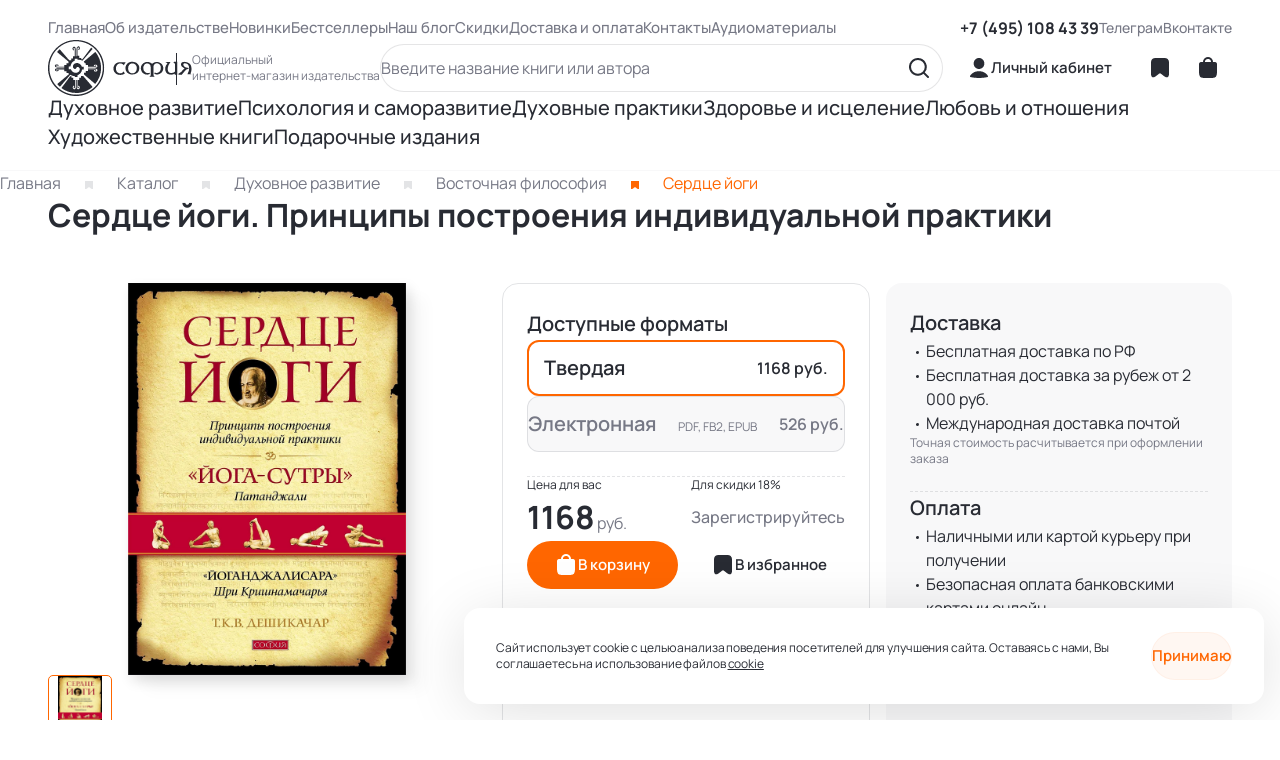

--- FILE ---
content_type: text/html;charset=utf-8
request_url: https://sophia.ru/catalog/serdtse-jogi/
body_size: 60867
content:
<!DOCTYPE html><html  lang="ru" data-capo=""><head><meta charset="utf-8">
<meta name="viewport" content="width=device-width, height=device-height, initial-scale=1.0">
<title>«Сердце йоги. Принципы построения индивидуальной практики» - Дешикачар Т.К.В.  - купить книгу по выгодной цене | Издательство «София»</title>
<script src="https://mc.yandex.ru/metrika/tag.js" async type="text/javascript"></script>
<style>@font-face{font-family:swiper-icons;font-style:normal;font-weight:400;src:url("data:application/font-woff;charset=utf-8;base64, [base64]//wADZ2x5ZgAAAywAAADMAAAD2MHtryVoZWFkAAABbAAAADAAAAA2E2+eoWhoZWEAAAGcAAAAHwAAACQC9gDzaG10eAAAAigAAAAZAAAArgJkABFsb2NhAAAC0AAAAFoAAABaFQAUGG1heHAAAAG8AAAAHwAAACAAcABAbmFtZQAAA/gAAAE5AAACXvFdBwlwb3N0AAAFNAAAAGIAAACE5s74hXjaY2BkYGAAYpf5Hu/j+W2+MnAzMYDAzaX6QjD6/4//Bxj5GA8AuRwMYGkAPywL13jaY2BkYGA88P8Agx4j+/8fQDYfA1AEBWgDAIB2BOoAeNpjYGRgYNBh4GdgYgABEMnIABJzYNADCQAACWgAsQB42mNgYfzCOIGBlYGB0YcxjYGBwR1Kf2WQZGhhYGBiYGVmgAFGBiQQkOaawtDAoMBQxXjg/wEGPcYDDA4wNUA2CCgwsAAAO4EL6gAAeNpj2M0gyAACqxgGNWBkZ2D4/wMA+xkDdgAAAHjaY2BgYGaAYBkGRgYQiAHyGMF8FgYHIM3DwMHABGQrMOgyWDLEM1T9/w8UBfEMgLzE////P/5//f/V/xv+r4eaAAeMbAxwIUYmIMHEgKYAYjUcsDAwsLKxc3BycfPw8jEQA/[base64]/uznmfPFBNODM2K7MTQ45YEAZqGP81AmGGcF3iPqOop0r1SPTaTbVkfUe4HXj97wYE+yNwWYxwWu4v1ugWHgo3S1XdZEVqWM7ET0cfnLGxWfkgR42o2PvWrDMBSFj/IHLaF0zKjRgdiVMwScNRAoWUoH78Y2icB/yIY09An6AH2Bdu/UB+yxopYshQiEvnvu0dURgDt8QeC8PDw7Fpji3fEA4z/PEJ6YOB5hKh4dj3EvXhxPqH/SKUY3rJ7srZ4FZnh1PMAtPhwP6fl2PMJMPDgeQ4rY8YT6Gzao0eAEA409DuggmTnFnOcSCiEiLMgxCiTI6Cq5DZUd3Qmp10vO0LaLTd2cjN4fOumlc7lUYbSQcZFkutRG7g6JKZKy0RmdLY680CDnEJ+UMkpFFe1RN7nxdVpXrC4aTtnaurOnYercZg2YVmLN/d/gczfEimrE/fs/bOuq29Zmn8tloORaXgZgGa78yO9/cnXm2BpaGvq25Dv9S4E9+5SIc9PqupJKhYFSSl47+Qcr1mYNAAAAeNptw0cKwkAAAMDZJA8Q7OUJvkLsPfZ6zFVERPy8qHh2YER+3i/BP83vIBLLySsoKimrqKqpa2hp6+jq6RsYGhmbmJqZSy0sraxtbO3sHRydnEMU4uR6yx7JJXveP7WrDycAAAAAAAH//wACeNpjYGRgYOABYhkgZgJCZgZNBkYGLQZtIJsFLMYAAAw3ALgAeNolizEKgDAQBCchRbC2sFER0YD6qVQiBCv/H9ezGI6Z5XBAw8CBK/m5iQQVauVbXLnOrMZv2oLdKFa8Pjuru2hJzGabmOSLzNMzvutpB3N42mNgZGBg4GKQYzBhYMxJLMlj4GBgAYow/P/PAJJhLM6sSoWKfWCAAwDAjgbRAAB42mNgYGBkAIIbCZo5IPrmUn0hGA0AO8EFTQAA")}:root{--swiper-theme-color:#007aff}:host{display:block;margin-left:auto;margin-right:auto;position:relative;z-index:1}.swiper{display:block;list-style:none;margin-left:auto;margin-right:auto;overflow:hidden;overflow:clip;padding:0;position:relative;z-index:1}.swiper-vertical>.swiper-wrapper{flex-direction:column}.swiper-wrapper{box-sizing:content-box;display:flex;height:100%;position:relative;transition-property:transform;transition-timing-function:var(--swiper-wrapper-transition-timing-function,initial);width:100%;z-index:1}.swiper-android .swiper-slide,.swiper-ios .swiper-slide,.swiper-wrapper{transform:translateZ(0)}.swiper-horizontal{touch-action:pan-y}.swiper-vertical{touch-action:pan-x}.swiper-slide{display:block;flex-shrink:0;height:100%;position:relative;transition-property:transform;width:100%}.swiper-slide-invisible-blank{visibility:hidden}.swiper-autoheight,.swiper-autoheight .swiper-slide{height:auto}.swiper-autoheight .swiper-wrapper{align-items:flex-start;transition-property:transform,height}.swiper-backface-hidden .swiper-slide{backface-visibility:hidden;transform:translateZ(0)}.swiper-3d.swiper-css-mode .swiper-wrapper{perspective:1200px}.swiper-3d .swiper-wrapper{transform-style:preserve-3d}.swiper-3d{perspective:1200px}.swiper-3d .swiper-cube-shadow,.swiper-3d .swiper-slide{transform-style:preserve-3d}.swiper-css-mode>.swiper-wrapper{overflow:auto;scrollbar-width:none;-ms-overflow-style:none}.swiper-css-mode>.swiper-wrapper::-webkit-scrollbar{display:none}.swiper-css-mode>.swiper-wrapper>.swiper-slide{scroll-snap-align:start start}.swiper-css-mode.swiper-horizontal>.swiper-wrapper{scroll-snap-type:x mandatory}.swiper-css-mode.swiper-vertical>.swiper-wrapper{scroll-snap-type:y mandatory}.swiper-css-mode.swiper-free-mode>.swiper-wrapper{scroll-snap-type:none}.swiper-css-mode.swiper-free-mode>.swiper-wrapper>.swiper-slide{scroll-snap-align:none}.swiper-css-mode.swiper-centered>.swiper-wrapper:before{content:"";flex-shrink:0;order:9999}.swiper-css-mode.swiper-centered>.swiper-wrapper>.swiper-slide{scroll-snap-align:center center;scroll-snap-stop:always}.swiper-css-mode.swiper-centered.swiper-horizontal>.swiper-wrapper>.swiper-slide:first-child{margin-inline-start:var(--swiper-centered-offset-before)}.swiper-css-mode.swiper-centered.swiper-horizontal>.swiper-wrapper:before{height:100%;min-height:1px;width:var(--swiper-centered-offset-after)}.swiper-css-mode.swiper-centered.swiper-vertical>.swiper-wrapper>.swiper-slide:first-child{margin-block-start:var(--swiper-centered-offset-before)}.swiper-css-mode.swiper-centered.swiper-vertical>.swiper-wrapper:before{height:var(--swiper-centered-offset-after);min-width:1px;width:100%}.swiper-3d .swiper-slide-shadow,.swiper-3d .swiper-slide-shadow-bottom,.swiper-3d .swiper-slide-shadow-left,.swiper-3d .swiper-slide-shadow-right,.swiper-3d .swiper-slide-shadow-top{height:100%;left:0;pointer-events:none;position:absolute;top:0;width:100%;z-index:10}.swiper-3d .swiper-slide-shadow{background:rgba(0,0,0,.15)}.swiper-3d .swiper-slide-shadow-left{background-image:linear-gradient(270deg,rgba(0,0,0,.5),transparent)}.swiper-3d .swiper-slide-shadow-right{background-image:linear-gradient(90deg,rgba(0,0,0,.5),transparent)}.swiper-3d .swiper-slide-shadow-top{background-image:linear-gradient(0deg,rgba(0,0,0,.5),transparent)}.swiper-3d .swiper-slide-shadow-bottom{background-image:linear-gradient(180deg,rgba(0,0,0,.5),transparent)}.swiper-lazy-preloader{border:4px solid var(--swiper-preloader-color,var(--swiper-theme-color));border-radius:50%;border-top:4px solid transparent;box-sizing:border-box;height:42px;left:50%;margin-left:-21px;margin-top:-21px;position:absolute;top:50%;transform-origin:50%;width:42px;z-index:10}.swiper-watch-progress .swiper-slide-visible .swiper-lazy-preloader,.swiper:not(.swiper-watch-progress) .swiper-lazy-preloader{animation:swiper-preloader-spin 1s linear infinite}.swiper-lazy-preloader-white{--swiper-preloader-color:#fff}.swiper-lazy-preloader-black{--swiper-preloader-color:#000}@keyframes swiper-preloader-spin{0%{transform:rotate(0deg)}to{transform:rotate(1turn)}}</style>
<style>.swiper .swiper-notification{left:0;opacity:0;pointer-events:none;position:absolute;top:0;z-index:-1000}</style>
<style>.swiper-cards{overflow:visible}.swiper-cards .swiper-slide{backface-visibility:hidden;overflow:hidden;transform-origin:center bottom}</style>
<style>.swiper-creative .swiper-slide{backface-visibility:hidden;overflow:hidden;transition-property:transform,opacity,height}</style>
<style>.swiper-cube{overflow:visible}.swiper-cube .swiper-slide{backface-visibility:hidden;height:100%;pointer-events:none;transform-origin:0 0;visibility:hidden;width:100%;z-index:1}.swiper-cube .swiper-slide .swiper-slide{pointer-events:none}.swiper-cube.swiper-rtl .swiper-slide{transform-origin:100% 0}.swiper-cube .swiper-slide-active,.swiper-cube .swiper-slide-active .swiper-slide-active{pointer-events:auto}.swiper-cube .swiper-slide-active,.swiper-cube .swiper-slide-next,.swiper-cube .swiper-slide-prev{pointer-events:auto;visibility:visible}.swiper-cube .swiper-cube-shadow{bottom:0;height:100%;left:0;opacity:.6;position:absolute;width:100%;z-index:0}.swiper-cube .swiper-cube-shadow:before{background:#000;bottom:0;content:"";filter:blur(50px);left:0;position:absolute;right:0;top:0}.swiper-cube .swiper-slide-next+.swiper-slide{pointer-events:auto;visibility:visible}.swiper-cube .swiper-slide-shadow-cube.swiper-slide-shadow-bottom,.swiper-cube .swiper-slide-shadow-cube.swiper-slide-shadow-left,.swiper-cube .swiper-slide-shadow-cube.swiper-slide-shadow-right,.swiper-cube .swiper-slide-shadow-cube.swiper-slide-shadow-top{backface-visibility:hidden;z-index:0}</style>
<style>.swiper-fade.swiper-free-mode .swiper-slide{transition-timing-function:ease-out}.swiper-fade .swiper-slide{pointer-events:none;transition-property:opacity}.swiper-fade .swiper-slide .swiper-slide{pointer-events:none}.swiper-fade .swiper-slide-active,.swiper-fade .swiper-slide-active .swiper-slide-active{pointer-events:auto}</style>
<style>.swiper-flip{overflow:visible}.swiper-flip .swiper-slide{backface-visibility:hidden;pointer-events:none;z-index:1}.swiper-flip .swiper-slide .swiper-slide{pointer-events:none}.swiper-flip .swiper-slide-active,.swiper-flip .swiper-slide-active .swiper-slide-active{pointer-events:auto}.swiper-flip .swiper-slide-shadow-flip.swiper-slide-shadow-bottom,.swiper-flip .swiper-slide-shadow-flip.swiper-slide-shadow-left,.swiper-flip .swiper-slide-shadow-flip.swiper-slide-shadow-right,.swiper-flip .swiper-slide-shadow-flip.swiper-slide-shadow-top{backface-visibility:hidden;z-index:0}</style>
<style>.swiper-free-mode>.swiper-wrapper{margin:0 auto;transition-timing-function:ease-out}</style>
<style>.swiper-grid>.swiper-wrapper{flex-wrap:wrap}.swiper-grid-column>.swiper-wrapper{flex-direction:column;flex-wrap:wrap}</style>
<style>:root{--swiper-navigation-size:44px}.swiper-button-next,.swiper-button-prev{align-items:center;color:var(--swiper-navigation-color,var(--swiper-theme-color));cursor:pointer;display:flex;height:var(--swiper-navigation-size);justify-content:center;margin-top:calc(0px - var(--swiper-navigation-size)/2);position:absolute;top:var(--swiper-navigation-top-offset,50%);width:calc(var(--swiper-navigation-size)/44*27);z-index:10}.swiper-button-next.swiper-button-disabled,.swiper-button-prev.swiper-button-disabled{cursor:auto;opacity:.35;pointer-events:none}.swiper-button-next.swiper-button-hidden,.swiper-button-prev.swiper-button-hidden{cursor:auto;opacity:0;pointer-events:none}.swiper-navigation-disabled .swiper-button-next,.swiper-navigation-disabled .swiper-button-prev{display:none!important}.swiper-button-next svg,.swiper-button-prev svg{height:100%;-o-object-fit:contain;object-fit:contain;transform-origin:center;width:100%}.swiper-rtl .swiper-button-next svg,.swiper-rtl .swiper-button-prev svg{transform:rotate(180deg)}.swiper-button-prev,.swiper-rtl .swiper-button-next{left:var(--swiper-navigation-sides-offset,10px);right:auto}.swiper-button-lock{display:none}.swiper-button-next:after,.swiper-button-prev:after{font-family:swiper-icons;font-size:var(--swiper-navigation-size);font-variant:normal;letter-spacing:0;line-height:1;text-transform:none!important}.swiper-button-prev:after,.swiper-rtl .swiper-button-next:after{content:"prev"}.swiper-button-next,.swiper-rtl .swiper-button-prev{left:auto;right:var(--swiper-navigation-sides-offset,10px)}.swiper-button-next:after,.swiper-rtl .swiper-button-prev:after{content:"next"}</style>
<style>.swiper-pagination{position:absolute;text-align:center;transform:translateZ(0);transition:opacity .3s;z-index:10}.swiper-pagination.swiper-pagination-hidden{opacity:0}.swiper-pagination-disabled>.swiper-pagination,.swiper-pagination.swiper-pagination-disabled{display:none!important}.swiper-horizontal>.swiper-pagination-bullets,.swiper-pagination-bullets.swiper-pagination-horizontal,.swiper-pagination-custom,.swiper-pagination-fraction{bottom:var(--swiper-pagination-bottom,8px);left:0;top:var(--swiper-pagination-top,auto);width:100%}.swiper-pagination-bullets-dynamic{font-size:0;overflow:hidden}.swiper-pagination-bullets-dynamic .swiper-pagination-bullet{position:relative;transform:scale(.33)}.swiper-pagination-bullets-dynamic .swiper-pagination-bullet-active,.swiper-pagination-bullets-dynamic .swiper-pagination-bullet-active-main{transform:scale(1)}.swiper-pagination-bullets-dynamic .swiper-pagination-bullet-active-prev{transform:scale(.66)}.swiper-pagination-bullets-dynamic .swiper-pagination-bullet-active-prev-prev{transform:scale(.33)}.swiper-pagination-bullets-dynamic .swiper-pagination-bullet-active-next{transform:scale(.66)}.swiper-pagination-bullets-dynamic .swiper-pagination-bullet-active-next-next{transform:scale(.33)}.swiper-pagination-bullet{background:var(--swiper-pagination-bullet-inactive-color,#000);border-radius:var(--swiper-pagination-bullet-border-radius,50%);display:inline-block;height:var(--swiper-pagination-bullet-height,var(--swiper-pagination-bullet-size,8px));opacity:var(--swiper-pagination-bullet-inactive-opacity,.2);width:var(--swiper-pagination-bullet-width,var(--swiper-pagination-bullet-size,8px))}button.swiper-pagination-bullet{-webkit-appearance:none;-moz-appearance:none;appearance:none;border:none;box-shadow:none;margin:0;padding:0}.swiper-pagination-clickable .swiper-pagination-bullet{cursor:pointer}.swiper-pagination-bullet:only-child{display:none!important}.swiper-pagination-bullet-active{background:var(--swiper-pagination-color,var(--swiper-theme-color));opacity:var(--swiper-pagination-bullet-opacity,1)}.swiper-pagination-vertical.swiper-pagination-bullets,.swiper-vertical>.swiper-pagination-bullets{left:var(--swiper-pagination-left,auto);right:var(--swiper-pagination-right,8px);top:50%;transform:translate3d(0,-50%,0)}.swiper-pagination-vertical.swiper-pagination-bullets .swiper-pagination-bullet,.swiper-vertical>.swiper-pagination-bullets .swiper-pagination-bullet{display:block;margin:var(--swiper-pagination-bullet-vertical-gap,6px) 0}.swiper-pagination-vertical.swiper-pagination-bullets.swiper-pagination-bullets-dynamic,.swiper-vertical>.swiper-pagination-bullets.swiper-pagination-bullets-dynamic{top:50%;transform:translateY(-50%);width:8px}.swiper-pagination-vertical.swiper-pagination-bullets.swiper-pagination-bullets-dynamic .swiper-pagination-bullet,.swiper-vertical>.swiper-pagination-bullets.swiper-pagination-bullets-dynamic .swiper-pagination-bullet{display:inline-block;transition:transform .2s,top .2s}.swiper-horizontal>.swiper-pagination-bullets .swiper-pagination-bullet,.swiper-pagination-horizontal.swiper-pagination-bullets .swiper-pagination-bullet{margin:0 var(--swiper-pagination-bullet-horizontal-gap,4px)}.swiper-horizontal>.swiper-pagination-bullets.swiper-pagination-bullets-dynamic,.swiper-pagination-horizontal.swiper-pagination-bullets.swiper-pagination-bullets-dynamic{left:50%;transform:translateX(-50%);white-space:nowrap}.swiper-horizontal>.swiper-pagination-bullets.swiper-pagination-bullets-dynamic .swiper-pagination-bullet,.swiper-pagination-horizontal.swiper-pagination-bullets.swiper-pagination-bullets-dynamic .swiper-pagination-bullet{transition:transform .2s,left .2s}.swiper-horizontal.swiper-rtl>.swiper-pagination-bullets-dynamic .swiper-pagination-bullet{transition:transform .2s,right .2s}.swiper-pagination-fraction{color:var(--swiper-pagination-fraction-color,inherit)}.swiper-pagination-progressbar{background:var(--swiper-pagination-progressbar-bg-color,rgba(0,0,0,.25));position:absolute}.swiper-pagination-progressbar .swiper-pagination-progressbar-fill{background:var(--swiper-pagination-color,var(--swiper-theme-color));height:100%;left:0;position:absolute;top:0;transform:scale(0);transform-origin:left top;width:100%}.swiper-rtl .swiper-pagination-progressbar .swiper-pagination-progressbar-fill{transform-origin:right top}.swiper-horizontal>.swiper-pagination-progressbar,.swiper-pagination-progressbar.swiper-pagination-horizontal,.swiper-pagination-progressbar.swiper-pagination-vertical.swiper-pagination-progressbar-opposite,.swiper-vertical>.swiper-pagination-progressbar.swiper-pagination-progressbar-opposite{height:var(--swiper-pagination-progressbar-size,4px);left:0;top:0;width:100%}.swiper-horizontal>.swiper-pagination-progressbar.swiper-pagination-progressbar-opposite,.swiper-pagination-progressbar.swiper-pagination-horizontal.swiper-pagination-progressbar-opposite,.swiper-pagination-progressbar.swiper-pagination-vertical,.swiper-vertical>.swiper-pagination-progressbar{height:100%;left:0;top:0;width:var(--swiper-pagination-progressbar-size,4px)}.swiper-pagination-lock{display:none}</style>
<style>.swiper-scrollbar{background:var(--swiper-scrollbar-bg-color,rgba(0,0,0,.1));border-radius:var(--swiper-scrollbar-border-radius,10px);position:relative;touch-action:none}.swiper-scrollbar-disabled>.swiper-scrollbar,.swiper-scrollbar.swiper-scrollbar-disabled{display:none!important}.swiper-horizontal>.swiper-scrollbar,.swiper-scrollbar.swiper-scrollbar-horizontal{bottom:var(--swiper-scrollbar-bottom,4px);height:var(--swiper-scrollbar-size,4px);left:var(--swiper-scrollbar-sides-offset,1%);position:absolute;top:var(--swiper-scrollbar-top,auto);width:calc(100% - var(--swiper-scrollbar-sides-offset, 1%)*2);z-index:50}.swiper-scrollbar.swiper-scrollbar-vertical,.swiper-vertical>.swiper-scrollbar{height:calc(100% - var(--swiper-scrollbar-sides-offset, 1%)*2);left:var(--swiper-scrollbar-left,auto);position:absolute;right:var(--swiper-scrollbar-right,4px);top:var(--swiper-scrollbar-sides-offset,1%);width:var(--swiper-scrollbar-size,4px);z-index:50}.swiper-scrollbar-drag{background:var(--swiper-scrollbar-drag-bg-color,rgba(0,0,0,.5));border-radius:var(--swiper-scrollbar-border-radius,10px);height:100%;left:0;position:relative;top:0;width:100%}.swiper-scrollbar-cursor-drag{cursor:move}.swiper-scrollbar-lock{display:none}</style>
<style>.swiper-virtual .swiper-slide{-webkit-backface-visibility:hidden;transform:translateZ(0)}.swiper-virtual.swiper-css-mode .swiper-wrapper:after{content:"";left:0;pointer-events:none;position:absolute;top:0}.swiper-virtual.swiper-css-mode.swiper-horizontal .swiper-wrapper:after{height:1px;width:var(--swiper-virtual-size)}.swiper-virtual.swiper-css-mode.swiper-vertical .swiper-wrapper:after{height:var(--swiper-virtual-size);width:1px}</style>
<style>.swiper-zoom-container{align-items:center;display:flex;height:100%;justify-content:center;text-align:center;width:100%}.swiper-zoom-container>canvas,.swiper-zoom-container>img,.swiper-zoom-container>svg{max-height:100%;max-width:100%;-o-object-fit:contain;object-fit:contain}.swiper-slide-zoomed{cursor:move;touch-action:none}</style>
<style>[data-v-46b5ee6d]:root{--font:"Manrope";--margin-block:48px;--margin-inline:48px;--color-white:#fff;--color-white-light:hsla(0,0%,100%,.05);--color-white-medium:hsla(0,0%,100%,.2);--color-gray-light:hsla(232,6%,49%,.05);--color-gray-medium:hsla(232,6%,49%,.2);--color-gray-full:#767885;--color-gray-hard-mini:hsla(232,6%,49%,.1);--color-gray-hard:hsla(232,6%,49%,.5);--color-new-gray-hard:#757784;--color-gray:#767885;--color-green:#93c300;--color-accent:#f60;--color-accent-action:#ff4d00;--color-accent-opacity-one:rgba(255,102,0,.05);--color-accent-opacity-two:rgba(255,102,0,.1);--color-accent-opacity-three:rgba(255,102,0,.2);--color-black:#282b33;--border-input:rgba(40,43,51,.2);--input-disabled:rgba(40,43,51,.05);--input-placeholder:rgba(43,43,51,.48);--color-sale:#d60006;--color-filter-border:#f2f2f2}@media (max-width:1279px){[data-v-46b5ee6d]:root{--margin-block:32px;--margin-inline:32px}}@media (max-width:768px){[data-v-46b5ee6d]:root{--margin-block:24px;--margin-inline:16px}}.page-enter-active[data-v-46b5ee6d],.page-leave-active[data-v-46b5ee6d]{transition:opacity .5s ease-out}.page-enter-from[data-v-46b5ee6d],.page-leave-active[data-v-46b5ee6d]{opacity:0;transition-duration:0s}.filter-enter-active[data-v-46b5ee6d],.filter-leave-active[data-v-46b5ee6d]{transform:translateX(0);transition:transform .2s ease-in-out}.filter-enter-from[data-v-46b5ee6d],.filter-leave-active[data-v-46b5ee6d]{transform:translateX(360px)}@media (max-width:1279px){.menu-enter-active[data-v-46b5ee6d],.menu-leave-active[data-v-46b5ee6d]{transform:translateX(0);transition:transform .5s ease-in-out}.menu-enter-from[data-v-46b5ee6d],.menu-leave-active[data-v-46b5ee6d]{transform:translateX(288px)}}.close-button[data-v-46b5ee6d]{background-color:var(--color-white);border:none;border-radius:50%;cursor:pointer;height:48px;position:absolute;right:8px;top:8px;transform:rotate(45deg);width:48px}.close-button[data-v-46b5ee6d]:before{height:2px;right:17px;top:calc(50% - 1px);width:14px}.close-button[data-v-46b5ee6d]:after,.close-button[data-v-46b5ee6d]:before{background-color:var(--color-black);content:"";position:absolute;transition-property:background-color}.close-button[data-v-46b5ee6d]:after{height:14px;right:23px;top:calc(50% - 7px);width:2px}.close-button[data-v-46b5ee6d]:hover:after,.close-button[data-v-46b5ee6d]:hover:before{background-color:var(--color-accent)}</style>
<style>[data-v-d71d7c0b]:root{--font:"Manrope";--margin-block:48px;--margin-inline:48px;--color-white:#fff;--color-white-light:hsla(0,0%,100%,.05);--color-white-medium:hsla(0,0%,100%,.2);--color-gray-light:hsla(232,6%,49%,.05);--color-gray-medium:hsla(232,6%,49%,.2);--color-gray-full:#767885;--color-gray-hard-mini:hsla(232,6%,49%,.1);--color-gray-hard:hsla(232,6%,49%,.5);--color-new-gray-hard:#757784;--color-gray:#767885;--color-green:#93c300;--color-accent:#f60;--color-accent-action:#ff4d00;--color-accent-opacity-one:rgba(255,102,0,.05);--color-accent-opacity-two:rgba(255,102,0,.1);--color-accent-opacity-three:rgba(255,102,0,.2);--color-black:#282b33;--border-input:rgba(40,43,51,.2);--input-disabled:rgba(40,43,51,.05);--input-placeholder:rgba(43,43,51,.48);--color-sale:#d60006;--color-filter-border:#f2f2f2}@media (max-width:1279px){[data-v-d71d7c0b]:root{--margin-block:32px;--margin-inline:32px}}@media (max-width:768px){[data-v-d71d7c0b]:root{--margin-block:24px;--margin-inline:16px}}.page-enter-active[data-v-d71d7c0b],.page-leave-active[data-v-d71d7c0b]{transition:opacity .5s ease-out}.page-enter-from[data-v-d71d7c0b],.page-leave-active[data-v-d71d7c0b]{opacity:0;transition-duration:0s}.filter-enter-active[data-v-d71d7c0b],.filter-leave-active[data-v-d71d7c0b]{transform:translateX(0);transition:transform .2s ease-in-out}.filter-enter-from[data-v-d71d7c0b],.filter-leave-active[data-v-d71d7c0b]{transform:translateX(360px)}@media (max-width:1279px){.menu-enter-active[data-v-d71d7c0b],.menu-leave-active[data-v-d71d7c0b]{transform:translateX(0);transition:transform .5s ease-in-out}.menu-enter-from[data-v-d71d7c0b],.menu-leave-active[data-v-d71d7c0b]{transform:translateX(288px)}}.input[data-v-d71d7c0b]{display:flex;flex-direction:column;position:relative;width:100%}.input__field[data-v-d71d7c0b]{background-color:var(--color-white);border:1px solid var(--border-input);border-radius:24px;color:var(--color-black);flex:1;font-family:var(--font);font-size:16px;font-weight:600;line-height:16px;padding:15px 24px;transition-duration:0s}.input__field_theme_error[data-v-d71d7c0b]{border-color:var(--color-sale);color:var(--color-sale)}.input__field[data-v-d71d7c0b]:focus{border-color:var(--color-accent)}.input__field[data-v-d71d7c0b]::-moz-placeholder{color:var(--input-placeholder)}.input__field[data-v-d71d7c0b]::placeholder{color:var(--input-placeholder)}.input__error[data-v-d71d7c0b]{bottom:-20px;color:var(--color-sale);font-family:var(--font);font-size:12px;font-weight:400;line-height:16px;padding-left:24px;position:absolute}</style>
<style>[data-v-50b41a42]:root{--font:"Manrope";--margin-block:48px;--margin-inline:48px;--color-white:#fff;--color-white-light:hsla(0,0%,100%,.05);--color-white-medium:hsla(0,0%,100%,.2);--color-gray-light:hsla(232,6%,49%,.05);--color-gray-medium:hsla(232,6%,49%,.2);--color-gray-full:#767885;--color-gray-hard-mini:hsla(232,6%,49%,.1);--color-gray-hard:hsla(232,6%,49%,.5);--color-new-gray-hard:#757784;--color-gray:#767885;--color-green:#93c300;--color-accent:#f60;--color-accent-action:#ff4d00;--color-accent-opacity-one:rgba(255,102,0,.05);--color-accent-opacity-two:rgba(255,102,0,.1);--color-accent-opacity-three:rgba(255,102,0,.2);--color-black:#282b33;--border-input:rgba(40,43,51,.2);--input-disabled:rgba(40,43,51,.05);--input-placeholder:rgba(43,43,51,.48);--color-sale:#d60006;--color-filter-border:#f2f2f2}@media (max-width:1279px){[data-v-50b41a42]:root{--margin-block:32px;--margin-inline:32px}}@media (max-width:768px){[data-v-50b41a42]:root{--margin-block:24px;--margin-inline:16px}}.page-enter-active[data-v-50b41a42],.page-leave-active[data-v-50b41a42]{transition:opacity .5s ease-out}.page-enter-from[data-v-50b41a42],.page-leave-active[data-v-50b41a42]{opacity:0;transition-duration:0s}.filter-enter-active[data-v-50b41a42],.filter-leave-active[data-v-50b41a42]{transform:translateX(0);transition:transform .2s ease-in-out}.filter-enter-from[data-v-50b41a42],.filter-leave-active[data-v-50b41a42]{transform:translateX(360px)}@media (max-width:1279px){.menu-enter-active[data-v-50b41a42],.menu-leave-active[data-v-50b41a42]{transform:translateX(0);transition:transform .5s ease-in-out}.menu-enter-from[data-v-50b41a42],.menu-leave-active[data-v-50b41a42]{transform:translateX(288px)}}.submit-button[data-v-50b41a42]{background-color:var(--color-accent);border:none;border-radius:48px;color:var(--color-white);cursor:pointer;font-family:var(--font);font-size:15px;font-weight:600;line-height:16px;padding:16px 24px;transition:background-color .5s}.submit-button[data-v-50b41a42],.submit-button_theme_maxcontent[data-v-50b41a42]{width:-moz-max-content;width:max-content}.submit-button[data-v-50b41a42]:disabled{color:var(--color-white);opacity:.3;pointer-events:none}.submit-button_theme_full[data-v-50b41a42]{width:100%}.submit-button[data-v-50b41a42]:active,.submit-button[data-v-50b41a42]:hover{background-color:var(--color-accent-action)}@media (max-width:768px){.submit-button_theme_maxcontent[data-v-50b41a42]{width:100%}}</style>
<style>@charset "UTF-8";[data-v-ebad54c0]:root{--font:"Manrope";--margin-block:48px;--margin-inline:48px;--color-white:#fff;--color-white-light:hsla(0,0%,100%,.05);--color-white-medium:hsla(0,0%,100%,.2);--color-gray-light:hsla(232,6%,49%,.05);--color-gray-medium:hsla(232,6%,49%,.2);--color-gray-full:#767885;--color-gray-hard-mini:hsla(232,6%,49%,.1);--color-gray-hard:hsla(232,6%,49%,.5);--color-new-gray-hard:#757784;--color-gray:#767885;--color-green:#93c300;--color-accent:#f60;--color-accent-action:#ff4d00;--color-accent-opacity-one:rgba(255,102,0,.05);--color-accent-opacity-two:rgba(255,102,0,.1);--color-accent-opacity-three:rgba(255,102,0,.2);--color-black:#282b33;--border-input:rgba(40,43,51,.2);--input-disabled:rgba(40,43,51,.05);--input-placeholder:rgba(43,43,51,.48);--color-sale:#d60006;--color-filter-border:#f2f2f2}@media (max-width:1279px){[data-v-ebad54c0]:root{--margin-block:32px;--margin-inline:32px}}@media (max-width:768px){[data-v-ebad54c0]:root{--margin-block:24px;--margin-inline:16px}}.page-enter-active[data-v-ebad54c0],.page-leave-active[data-v-ebad54c0]{transition:opacity .5s ease-out}.page-enter-from[data-v-ebad54c0],.page-leave-active[data-v-ebad54c0]{opacity:0;transition-duration:0s}.filter-enter-active[data-v-ebad54c0],.filter-leave-active[data-v-ebad54c0]{transform:translateX(0);transition:transform .2s ease-in-out}.filter-enter-from[data-v-ebad54c0],.filter-leave-active[data-v-ebad54c0]{transform:translateX(360px)}@media (max-width:1279px){.menu-enter-active[data-v-ebad54c0],.menu-leave-active[data-v-ebad54c0]{transform:translateX(0);transition:transform .5s ease-in-out}.menu-enter-from[data-v-ebad54c0],.menu-leave-active[data-v-ebad54c0]{transform:translateX(288px)}}.auth-popup[data-v-ebad54c0]{background-color:var(--color-white);border-radius:16px;box-shadow:0 8px 64px -6px;display:flex;flex-direction:column;gap:24px;padding:48px 64px;position:relative;width:560px;z-index:900}.auth-popup__close-span[data-v-ebad54c0]{color:var(--color-gray);font-family:var(--font);font-size:24px;font-weight:500;line-height:28px;margin:auto}.auth-popup__title[data-v-ebad54c0]{color:var(--color-black);font-family:var(--font);font-size:28px;font-weight:600;line-height:48px}.auth-popup__box[data-v-ebad54c0]{display:flex;flex-direction:column;gap:28px;position:relative;width:100%}.auth-popup__server-error[data-v-ebad54c0]{color:var(--color-sale);font-family:var(--font);font-size:15px;font-weight:600;left:16px;line-height:16px;position:absolute;top:-20px}.auth-popup__block[data-v-ebad54c0]{display:flex;flex-direction:column;gap:16px;width:100%}.auth-popup__label[data-v-ebad54c0]{color:var(--color-gray-hard);font-family:var(--font);font-size:12px;font-weight:400;line-height:16px;padding-left:16px}.auth-popup__medium-box[data-v-ebad54c0]{align-items:center;display:flex;justify-content:space-between;padding-inline:16px}.auth-popup__checkbox[data-v-ebad54c0]{display:none}.auth-popup__checkbox:checked+.auth-popup__checkbox-label[data-v-ebad54c0]{background-color:var(--color-accent);border-color:var(--color-accent)}.auth-popup__checkbox-label[data-v-ebad54c0]{border:1px solid var(--color-black);border-radius:4px;cursor:pointer;height:16px;position:relative;width:16px}.auth-popup__checkbox-label[data-v-ebad54c0]:before{border-bottom:2px solid var(--color-white);border-right:2px solid var(--color-white);content:"";height:6px;position:absolute;right:4px;top:2px;transform:rotate(45deg);width:4px}.auth-popup__checkbox-label[data-v-ebad54c0]:after{bottom:-1px;content:"Запомнить меня";font-size:12px;left:24px;line-height:16px;position:absolute;white-space:nowrap}.auth-popup__checkbox-label[data-v-ebad54c0]:after,.auth-popup__span[data-v-ebad54c0]{color:var(--color-black);font-family:var(--font);font-weight:400}.auth-popup__span[data-v-ebad54c0]{display:flex;font-size:16px;justify-content:center;line-height:24px}.auth-popup__bottom-box[data-v-ebad54c0]{align-items:center;display:flex;gap:8px;justify-content:center}.auth-popup__bottom-span[data-v-ebad54c0]{color:var(--color-black);font-family:var(--font);font-size:16px;font-weight:400;line-height:24px}.auth-popup__button[data-v-ebad54c0]{background:none;border:none;cursor:pointer;transition-property:color}.auth-popup__button_theme_medium[data-v-ebad54c0]{color:var(--color-gray);font-family:var(--font);font-size:12px;font-weight:400;line-height:26px}.auth-popup__button_theme_bottom[data-v-ebad54c0]{color:var(--color-gray);font-family:var(--font);font-size:16px;font-weight:400;line-height:24px}@media (hover:hover) and (pointer:fine){.auth-popup__button[data-v-ebad54c0]:hover{color:var(--color-accent)}}.auth-popup__auth-button[data-v-ebad54c0]{background-color:var(--color-black);border:none;cursor:pointer;height:48px;-webkit-mask-position:center;mask-position:center;-webkit-mask-repeat:no-repeat;mask-repeat:no-repeat;transition:background-color .5s;width:102px}.auth-popup__auth-button_theme_vk[data-v-ebad54c0]{-webkit-mask-image:url("data:image/svg+xml;charset=utf-8,%3Csvg xmlns='http://www.w3.org/2000/svg' width='24' height='24' fill='none'%3E%3Cpath fill='%23282B33' d='M13.024 18C6.257 18 2.162 13.488 2 6h3.42c.113 5.508 2.71 7.836 4.707 8.316V6h3.284v4.752c1.922-.204 3.945-2.364 4.619-4.752h3.233a9 9 0 0 1-1.49 3.419 9.4 9.4 0 0 1-2.78 2.569 9.8 9.8 0 0 1 3.168 2.495A9.35 9.35 0 0 1 22 18h-3.546c-.749-2.28-2.584-4.044-5.056-4.284V18z'/%3E%3C/svg%3E");mask-image:url("data:image/svg+xml;charset=utf-8,%3Csvg xmlns='http://www.w3.org/2000/svg' width='24' height='24' fill='none'%3E%3Cpath fill='%23282B33' d='M13.024 18C6.257 18 2.162 13.488 2 6h3.42c.113 5.508 2.71 7.836 4.707 8.316V6h3.284v4.752c1.922-.204 3.945-2.364 4.619-4.752h3.233a9 9 0 0 1-1.49 3.419 9.4 9.4 0 0 1-2.78 2.569 9.8 9.8 0 0 1 3.168 2.495A9.35 9.35 0 0 1 22 18h-3.546c-.749-2.28-2.584-4.044-5.056-4.284V18z'/%3E%3C/svg%3E")}.auth-popup__auth-button_theme_yandex[data-v-ebad54c0]{-webkit-mask-image:url("data:image/svg+xml;charset=utf-8,%3Csvg xmlns='http://www.w3.org/2000/svg' width='24' height='24' fill='none'%3E%3Cpath fill='%23282B33' d='M18 21h-3.416V5.433h-1.526c-2.793 0-4.255 1.286-4.255 3.204 0 2.176 1.01 3.185 3.095 4.47l1.719 1.069L8.674 21H5l4.448-6.092C6.89 13.226 5.45 11.585 5.45 8.815 5.451 5.354 8.073 3 13.036 3h4.943v18z'/%3E%3C/svg%3E");mask-image:url("data:image/svg+xml;charset=utf-8,%3Csvg xmlns='http://www.w3.org/2000/svg' width='24' height='24' fill='none'%3E%3Cpath fill='%23282B33' d='M18 21h-3.416V5.433h-1.526c-2.793 0-4.255 1.286-4.255 3.204 0 2.176 1.01 3.185 3.095 4.47l1.719 1.069L8.674 21H5l4.448-6.092C6.89 13.226 5.45 11.585 5.45 8.815 5.451 5.354 8.073 3 13.036 3h4.943v18z'/%3E%3C/svg%3E")}.auth-popup__auth-button_theme_google[data-v-ebad54c0]{-webkit-mask-image:url("data:image/svg+xml;charset=utf-8,%3Csvg xmlns='http://www.w3.org/2000/svg' width='24' height='24' fill='none' viewBox='0 0 24 24'%3E%3Cpath fill='%23282B33' d='M20.855 10.361a.2.2 0 0 0-.194-.161H12.2a.2.2 0 0 0-.2.2v3.2c0 .11.09.2.2.2h4.886A5.398 5.398 0 0 1 6.6 12 5.4 5.4 0 0 1 12 6.6c1.309 0 2.505.47 3.44 1.245a.205.205 0 0 0 .276-.01l2.266-2.267a.197.197 0 0 0-.007-.286A8.95 8.95 0 0 0 12 3a9 9 0 1 0 9 9c0-.547-.051-1.113-.145-1.639'/%3E%3C/svg%3E");mask-image:url("data:image/svg+xml;charset=utf-8,%3Csvg xmlns='http://www.w3.org/2000/svg' width='24' height='24' fill='none' viewBox='0 0 24 24'%3E%3Cpath fill='%23282B33' d='M20.855 10.361a.2.2 0 0 0-.194-.161H12.2a.2.2 0 0 0-.2.2v3.2c0 .11.09.2.2.2h4.886A5.398 5.398 0 0 1 6.6 12 5.4 5.4 0 0 1 12 6.6c1.309 0 2.505.47 3.44 1.245a.205.205 0 0 0 .276-.01l2.266-2.267a.197.197 0 0 0-.007-.286A8.95 8.95 0 0 0 12 3a9 9 0 1 0 9 9c0-.547-.051-1.113-.145-1.639'/%3E%3C/svg%3E")}.auth-popup__auth-button_theme_apple[data-v-ebad54c0]{-webkit-mask-image:url("data:image/svg+xml;charset=utf-8,%3Csvg xmlns='http://www.w3.org/2000/svg' width='24' height='24' fill='none'%3E%3Cpath fill='%23282B33' d='M11.702 5.616c.03-.905.278-2.237 1.146-3.113.804-.812 1.784-1.208 2.394-1.389a.347.347 0 0 1 .45.353c-.04.866-.268 2.157-.856 2.85-.553.651-1.444 1.516-2.749 1.662a.348.348 0 0 1-.385-.363'/%3E%3Cpath fill='%23282B33' d='M13.936 22.17c.627.24 1.26.482 1.834.482 1.226 0 4.797-2.83 4.926-5.768a.4.4 0 0 0-.216-.36c-.908-.508-2.392-1.774-2.443-3.615-.06-2.146 1.017-3.85 1.833-4.555.183-.159.246-.439.082-.618-.742-.81-2.234-1.924-3.596-1.897-.99.02-1.883.389-2.65.706-.587.243-1.1.455-1.526.455-.403 0-.887-.211-1.442-.453-.749-.326-1.626-.708-2.611-.708-1.824 0-5.428 1.512-5.428 7.351 0 3.096 3.196 9.544 5.892 9.462.582 0 1.204-.241 1.822-.48.608-.236 1.211-.47 1.767-.47.537 0 1.143.233 1.756.467Z'/%3E%3C/svg%3E");mask-image:url("data:image/svg+xml;charset=utf-8,%3Csvg xmlns='http://www.w3.org/2000/svg' width='24' height='24' fill='none'%3E%3Cpath fill='%23282B33' d='M11.702 5.616c.03-.905.278-2.237 1.146-3.113.804-.812 1.784-1.208 2.394-1.389a.347.347 0 0 1 .45.353c-.04.866-.268 2.157-.856 2.85-.553.651-1.444 1.516-2.749 1.662a.348.348 0 0 1-.385-.363'/%3E%3Cpath fill='%23282B33' d='M13.936 22.17c.627.24 1.26.482 1.834.482 1.226 0 4.797-2.83 4.926-5.768a.4.4 0 0 0-.216-.36c-.908-.508-2.392-1.774-2.443-3.615-.06-2.146 1.017-3.85 1.833-4.555.183-.159.246-.439.082-.618-.742-.81-2.234-1.924-3.596-1.897-.99.02-1.883.389-2.65.706-.587.243-1.1.455-1.526.455-.403 0-.887-.211-1.442-.453-.749-.326-1.626-.708-2.611-.708-1.824 0-5.428 1.512-5.428 7.351 0 3.096 3.196 9.544 5.892 9.462.582 0 1.204-.241 1.822-.48.608-.236 1.211-.47 1.767-.47.537 0 1.143.233 1.756.467Z'/%3E%3C/svg%3E")}@media (hover:hover) and (pointer:fine){.auth-popup__auth-button[data-v-ebad54c0]:hover{background-color:var(--color-accent)}}@media (max-width:1023px){.auth-popup[data-v-ebad54c0]{padding:32px 48px}}@media (max-width:768px){.auth-popup[data-v-ebad54c0]{gap:20px;padding:24px 16px;width:360px}.auth-popup__title[data-v-ebad54c0]{font-size:20px;line-height:24px}.auth-popup__box[data-v-ebad54c0]{gap:20px}.auth-popup__auth-button[data-v-ebad54c0]{width:76px}}</style>
<style>[data-v-00cae5b1]:root{--font:"Manrope";--margin-block:48px;--margin-inline:48px;--color-white:#fff;--color-white-light:hsla(0,0%,100%,.05);--color-white-medium:hsla(0,0%,100%,.2);--color-gray-light:hsla(232,6%,49%,.05);--color-gray-medium:hsla(232,6%,49%,.2);--color-gray-full:#767885;--color-gray-hard-mini:hsla(232,6%,49%,.1);--color-gray-hard:hsla(232,6%,49%,.5);--color-new-gray-hard:#757784;--color-gray:#767885;--color-green:#93c300;--color-accent:#f60;--color-accent-action:#ff4d00;--color-accent-opacity-one:rgba(255,102,0,.05);--color-accent-opacity-two:rgba(255,102,0,.1);--color-accent-opacity-three:rgba(255,102,0,.2);--color-black:#282b33;--border-input:rgba(40,43,51,.2);--input-disabled:rgba(40,43,51,.05);--input-placeholder:rgba(43,43,51,.48);--color-sale:#d60006;--color-filter-border:#f2f2f2}@media (max-width:1279px){[data-v-00cae5b1]:root{--margin-block:32px;--margin-inline:32px}}@media (max-width:768px){[data-v-00cae5b1]:root{--margin-block:24px;--margin-inline:16px}}.page-enter-active[data-v-00cae5b1],.page-leave-active[data-v-00cae5b1]{transition:opacity .5s ease-out}.page-enter-from[data-v-00cae5b1],.page-leave-active[data-v-00cae5b1]{opacity:0;transition-duration:0s}.filter-enter-active[data-v-00cae5b1],.filter-leave-active[data-v-00cae5b1]{transform:translateX(0);transition:transform .2s ease-in-out}.filter-enter-from[data-v-00cae5b1],.filter-leave-active[data-v-00cae5b1]{transform:translateX(360px)}@media (max-width:1279px){.menu-enter-active[data-v-00cae5b1],.menu-leave-active[data-v-00cae5b1]{transform:translateX(0);transition:transform .5s ease-in-out}.menu-enter-from[data-v-00cae5b1],.menu-leave-active[data-v-00cae5b1]{transform:translateX(288px)}}.library-agree[data-v-00cae5b1]{display:flex;gap:8px}.library-agree__checkbox[data-v-00cae5b1]{display:none}.library-agree__checkbox:checked+.library-agree__label[data-v-00cae5b1]{background-color:var(--color-accent);border-color:var(--color-accent)}.library-agree__label[data-v-00cae5b1]{border:1px solid var(--41ddb570);border-radius:4px;cursor:pointer;height:16px;min-height:16px;min-width:16px;position:relative;transition-duration:0s;width:16px}.library-agree__label[data-v-00cae5b1]:before{border-bottom:2px solid var(--color-white);border-right:2px solid var(--color-white);content:"";height:6px;position:absolute;right:4px;top:2px;transform:rotate(45deg);width:4px}.library-agree__link[data-v-00cae5b1],.library-agree__text[data-v-00cae5b1]{color:var(--41ddb570);font-family:var(--font);font-size:12px;font-weight:400;line-height:16px;transition-duration:0s}.library-agree__link[data-v-00cae5b1]{text-decoration:underline}@media (hover:hover) and (pointer:fine){.library-agree__link[data-v-00cae5b1]:hover{color:var(--color-accent)}}</style>
<style>[data-v-0ed2a71f]:root{--font:"Manrope";--margin-block:48px;--margin-inline:48px;--color-white:#fff;--color-white-light:hsla(0,0%,100%,.05);--color-white-medium:hsla(0,0%,100%,.2);--color-gray-light:hsla(232,6%,49%,.05);--color-gray-medium:hsla(232,6%,49%,.2);--color-gray-full:#767885;--color-gray-hard-mini:hsla(232,6%,49%,.1);--color-gray-hard:hsla(232,6%,49%,.5);--color-new-gray-hard:#757784;--color-gray:#767885;--color-green:#93c300;--color-accent:#f60;--color-accent-action:#ff4d00;--color-accent-opacity-one:rgba(255,102,0,.05);--color-accent-opacity-two:rgba(255,102,0,.1);--color-accent-opacity-three:rgba(255,102,0,.2);--color-black:#282b33;--border-input:rgba(40,43,51,.2);--input-disabled:rgba(40,43,51,.05);--input-placeholder:rgba(43,43,51,.48);--color-sale:#d60006;--color-filter-border:#f2f2f2}@media (max-width:1279px){[data-v-0ed2a71f]:root{--margin-block:32px;--margin-inline:32px}}@media (max-width:768px){[data-v-0ed2a71f]:root{--margin-block:24px;--margin-inline:16px}}.page-enter-active[data-v-0ed2a71f],.page-leave-active[data-v-0ed2a71f]{transition:opacity .5s ease-out}.page-enter-from[data-v-0ed2a71f],.page-leave-active[data-v-0ed2a71f]{opacity:0;transition-duration:0s}.filter-enter-active[data-v-0ed2a71f],.filter-leave-active[data-v-0ed2a71f]{transform:translateX(0);transition:transform .2s ease-in-out}.filter-enter-from[data-v-0ed2a71f],.filter-leave-active[data-v-0ed2a71f]{transform:translateX(360px)}@media (max-width:1279px){.menu-enter-active[data-v-0ed2a71f],.menu-leave-active[data-v-0ed2a71f]{transform:translateX(0);transition:transform .5s ease-in-out}.menu-enter-from[data-v-0ed2a71f],.menu-leave-active[data-v-0ed2a71f]{transform:translateX(288px)}}.reg-popup[data-v-0ed2a71f]{background-color:var(--color-white);border-radius:16px;box-shadow:0 8px 64px -6px;display:flex;flex-direction:column;gap:24px;padding:48px 64px;position:relative;width:560px;z-index:900}.reg-popup__close-span[data-v-0ed2a71f]{color:var(--color-gray);font-family:var(--font);font-size:24px;font-weight:500;line-height:28px;margin:auto}.reg-popup__title[data-v-0ed2a71f]{color:var(--color-black);font-family:var(--font);font-size:28px;font-weight:600;line-height:48px}.reg-popup__box[data-v-0ed2a71f]{display:flex;flex-direction:column;gap:28px;position:relative;width:100%}.reg-popup__server-error[data-v-0ed2a71f]{color:var(--color-sale);font-family:var(--font);font-size:15px;font-weight:600;left:16px;line-height:16px;position:absolute;top:-20px}.reg-popup__block[data-v-0ed2a71f]{display:flex;flex-direction:column;gap:16px;width:100%}.reg-popup__label[data-v-0ed2a71f]{color:var(--color-gray-hard);font-family:var(--font);font-size:12px;font-weight:400;line-height:16px;padding-left:16px}.reg-popup__bottom-block[data-v-0ed2a71f]{align-items:center;display:flex;flex-direction:column;gap:8px}.reg-popup__span[data-v-0ed2a71f]{color:var(--color-black);font-family:var(--font);font-size:16px;font-weight:400;line-height:24px}.reg-popup__bottom-box[data-v-0ed2a71f]{align-items:center;display:flex}.reg-popup__button[data-v-0ed2a71f]{background-color:var(--color-black);border:none;cursor:pointer;height:48px;-webkit-mask-position:center;mask-position:center;-webkit-mask-repeat:no-repeat;mask-repeat:no-repeat;transition:background-color .5s;width:102px}.reg-popup__button_theme_vk[data-v-0ed2a71f]{-webkit-mask-image:url("data:image/svg+xml;charset=utf-8,%3Csvg xmlns='http://www.w3.org/2000/svg' width='24' height='24' fill='none'%3E%3Cpath fill='%23282B33' d='M13.024 18C6.257 18 2.162 13.488 2 6h3.42c.113 5.508 2.71 7.836 4.707 8.316V6h3.284v4.752c1.922-.204 3.945-2.364 4.619-4.752h3.233a9 9 0 0 1-1.49 3.419 9.4 9.4 0 0 1-2.78 2.569 9.8 9.8 0 0 1 3.168 2.495A9.35 9.35 0 0 1 22 18h-3.546c-.749-2.28-2.584-4.044-5.056-4.284V18z'/%3E%3C/svg%3E");mask-image:url("data:image/svg+xml;charset=utf-8,%3Csvg xmlns='http://www.w3.org/2000/svg' width='24' height='24' fill='none'%3E%3Cpath fill='%23282B33' d='M13.024 18C6.257 18 2.162 13.488 2 6h3.42c.113 5.508 2.71 7.836 4.707 8.316V6h3.284v4.752c1.922-.204 3.945-2.364 4.619-4.752h3.233a9 9 0 0 1-1.49 3.419 9.4 9.4 0 0 1-2.78 2.569 9.8 9.8 0 0 1 3.168 2.495A9.35 9.35 0 0 1 22 18h-3.546c-.749-2.28-2.584-4.044-5.056-4.284V18z'/%3E%3C/svg%3E")}.reg-popup__button_theme_yandex[data-v-0ed2a71f]{-webkit-mask-image:url("data:image/svg+xml;charset=utf-8,%3Csvg xmlns='http://www.w3.org/2000/svg' width='24' height='24' fill='none'%3E%3Cpath fill='%23282B33' d='M18 21h-3.416V5.433h-1.526c-2.793 0-4.255 1.286-4.255 3.204 0 2.176 1.01 3.185 3.095 4.47l1.719 1.069L8.674 21H5l4.448-6.092C6.89 13.226 5.45 11.585 5.45 8.815 5.451 5.354 8.073 3 13.036 3h4.943v18z'/%3E%3C/svg%3E");mask-image:url("data:image/svg+xml;charset=utf-8,%3Csvg xmlns='http://www.w3.org/2000/svg' width='24' height='24' fill='none'%3E%3Cpath fill='%23282B33' d='M18 21h-3.416V5.433h-1.526c-2.793 0-4.255 1.286-4.255 3.204 0 2.176 1.01 3.185 3.095 4.47l1.719 1.069L8.674 21H5l4.448-6.092C6.89 13.226 5.45 11.585 5.45 8.815 5.451 5.354 8.073 3 13.036 3h4.943v18z'/%3E%3C/svg%3E")}.reg-popup__button_theme_google[data-v-0ed2a71f]{-webkit-mask-image:url("data:image/svg+xml;charset=utf-8,%3Csvg xmlns='http://www.w3.org/2000/svg' width='24' height='24' fill='none' viewBox='0 0 24 24'%3E%3Cpath fill='%23282B33' d='M20.855 10.361a.2.2 0 0 0-.194-.161H12.2a.2.2 0 0 0-.2.2v3.2c0 .11.09.2.2.2h4.886A5.398 5.398 0 0 1 6.6 12 5.4 5.4 0 0 1 12 6.6c1.309 0 2.505.47 3.44 1.245a.205.205 0 0 0 .276-.01l2.266-2.267a.197.197 0 0 0-.007-.286A8.95 8.95 0 0 0 12 3a9 9 0 1 0 9 9c0-.547-.051-1.113-.145-1.639'/%3E%3C/svg%3E");mask-image:url("data:image/svg+xml;charset=utf-8,%3Csvg xmlns='http://www.w3.org/2000/svg' width='24' height='24' fill='none' viewBox='0 0 24 24'%3E%3Cpath fill='%23282B33' d='M20.855 10.361a.2.2 0 0 0-.194-.161H12.2a.2.2 0 0 0-.2.2v3.2c0 .11.09.2.2.2h4.886A5.398 5.398 0 0 1 6.6 12 5.4 5.4 0 0 1 12 6.6c1.309 0 2.505.47 3.44 1.245a.205.205 0 0 0 .276-.01l2.266-2.267a.197.197 0 0 0-.007-.286A8.95 8.95 0 0 0 12 3a9 9 0 1 0 9 9c0-.547-.051-1.113-.145-1.639'/%3E%3C/svg%3E")}.reg-popup__button_theme_apple[data-v-0ed2a71f]{-webkit-mask-image:url("data:image/svg+xml;charset=utf-8,%3Csvg xmlns='http://www.w3.org/2000/svg' width='24' height='24' fill='none'%3E%3Cpath fill='%23282B33' d='M11.702 5.616c.03-.905.278-2.237 1.146-3.113.804-.812 1.784-1.208 2.394-1.389a.347.347 0 0 1 .45.353c-.04.866-.268 2.157-.856 2.85-.553.651-1.444 1.516-2.749 1.662a.348.348 0 0 1-.385-.363'/%3E%3Cpath fill='%23282B33' d='M13.936 22.17c.627.24 1.26.482 1.834.482 1.226 0 4.797-2.83 4.926-5.768a.4.4 0 0 0-.216-.36c-.908-.508-2.392-1.774-2.443-3.615-.06-2.146 1.017-3.85 1.833-4.555.183-.159.246-.439.082-.618-.742-.81-2.234-1.924-3.596-1.897-.99.02-1.883.389-2.65.706-.587.243-1.1.455-1.526.455-.403 0-.887-.211-1.442-.453-.749-.326-1.626-.708-2.611-.708-1.824 0-5.428 1.512-5.428 7.351 0 3.096 3.196 9.544 5.892 9.462.582 0 1.204-.241 1.822-.48.608-.236 1.211-.47 1.767-.47.537 0 1.143.233 1.756.467Z'/%3E%3C/svg%3E");mask-image:url("data:image/svg+xml;charset=utf-8,%3Csvg xmlns='http://www.w3.org/2000/svg' width='24' height='24' fill='none'%3E%3Cpath fill='%23282B33' d='M11.702 5.616c.03-.905.278-2.237 1.146-3.113.804-.812 1.784-1.208 2.394-1.389a.347.347 0 0 1 .45.353c-.04.866-.268 2.157-.856 2.85-.553.651-1.444 1.516-2.749 1.662a.348.348 0 0 1-.385-.363'/%3E%3Cpath fill='%23282B33' d='M13.936 22.17c.627.24 1.26.482 1.834.482 1.226 0 4.797-2.83 4.926-5.768a.4.4 0 0 0-.216-.36c-.908-.508-2.392-1.774-2.443-3.615-.06-2.146 1.017-3.85 1.833-4.555.183-.159.246-.439.082-.618-.742-.81-2.234-1.924-3.596-1.897-.99.02-1.883.389-2.65.706-.587.243-1.1.455-1.526.455-.403 0-.887-.211-1.442-.453-.749-.326-1.626-.708-2.611-.708-1.824 0-5.428 1.512-5.428 7.351 0 3.096 3.196 9.544 5.892 9.462.582 0 1.204-.241 1.822-.48.608-.236 1.211-.47 1.767-.47.537 0 1.143.233 1.756.467Z'/%3E%3C/svg%3E")}@media (hover:hover) and (pointer:fine){.reg-popup__button[data-v-0ed2a71f]:hover{background-color:var(--color-accent)}}@media (max-width:1023px){.reg-popup[data-v-0ed2a71f]{padding:32px 48px}}@media (max-width:768px){.reg-popup[data-v-0ed2a71f]{gap:20px;padding:24px 16px;width:360px}.reg-popup__title[data-v-0ed2a71f]{font-size:20px;line-height:24px}.reg-popup__box[data-v-0ed2a71f]{gap:20px}.reg-popup__span[data-v-0ed2a71f]{text-align:center;width:200px}.reg-popup__button[data-v-0ed2a71f]{width:76px}}</style>
<style>[data-v-944ccd15]:root{--font:"Manrope";--margin-block:48px;--margin-inline:48px;--color-white:#fff;--color-white-light:hsla(0,0%,100%,.05);--color-white-medium:hsla(0,0%,100%,.2);--color-gray-light:hsla(232,6%,49%,.05);--color-gray-medium:hsla(232,6%,49%,.2);--color-gray-full:#767885;--color-gray-hard-mini:hsla(232,6%,49%,.1);--color-gray-hard:hsla(232,6%,49%,.5);--color-new-gray-hard:#757784;--color-gray:#767885;--color-green:#93c300;--color-accent:#f60;--color-accent-action:#ff4d00;--color-accent-opacity-one:rgba(255,102,0,.05);--color-accent-opacity-two:rgba(255,102,0,.1);--color-accent-opacity-three:rgba(255,102,0,.2);--color-black:#282b33;--border-input:rgba(40,43,51,.2);--input-disabled:rgba(40,43,51,.05);--input-placeholder:rgba(43,43,51,.48);--color-sale:#d60006;--color-filter-border:#f2f2f2}@media (max-width:1279px){[data-v-944ccd15]:root{--margin-block:32px;--margin-inline:32px}}@media (max-width:768px){[data-v-944ccd15]:root{--margin-block:24px;--margin-inline:16px}}.page-enter-active[data-v-944ccd15],.page-leave-active[data-v-944ccd15]{transition:opacity .5s ease-out}.page-enter-from[data-v-944ccd15],.page-leave-active[data-v-944ccd15]{opacity:0;transition-duration:0s}.filter-enter-active[data-v-944ccd15],.filter-leave-active[data-v-944ccd15]{transform:translateX(0);transition:transform .2s ease-in-out}.filter-enter-from[data-v-944ccd15],.filter-leave-active[data-v-944ccd15]{transform:translateX(360px)}@media (max-width:1279px){.menu-enter-active[data-v-944ccd15],.menu-leave-active[data-v-944ccd15]{transform:translateX(0);transition:transform .5s ease-in-out}.menu-enter-from[data-v-944ccd15],.menu-leave-active[data-v-944ccd15]{transform:translateX(288px)}}.text-popup[data-v-944ccd15]{background-color:var(--color-white);border-radius:16px;box-shadow:0 8px 64px -6px;display:flex;flex-direction:column;gap:24px;padding:48px 64px;position:relative;width:560px;z-index:900}.text-popup__text[data-v-944ccd15]{color:var(--color-black);font-family:var(--font);font-size:16px;font-weight:400;line-height:24px}@media (max-width:1023px){.text-popup[data-v-944ccd15]{padding:32px 48px}}@media (max-width:768px){.text-popup[data-v-944ccd15]{gap:20px;padding:24px 16px;width:360px}}</style>
<style>[data-v-3a407a83]:root{--font:"Manrope";--margin-block:48px;--margin-inline:48px;--color-white:#fff;--color-white-light:hsla(0,0%,100%,.05);--color-white-medium:hsla(0,0%,100%,.2);--color-gray-light:hsla(232,6%,49%,.05);--color-gray-medium:hsla(232,6%,49%,.2);--color-gray-full:#767885;--color-gray-hard-mini:hsla(232,6%,49%,.1);--color-gray-hard:hsla(232,6%,49%,.5);--color-new-gray-hard:#757784;--color-gray:#767885;--color-green:#93c300;--color-accent:#f60;--color-accent-action:#ff4d00;--color-accent-opacity-one:rgba(255,102,0,.05);--color-accent-opacity-two:rgba(255,102,0,.1);--color-accent-opacity-three:rgba(255,102,0,.2);--color-black:#282b33;--border-input:rgba(40,43,51,.2);--input-disabled:rgba(40,43,51,.05);--input-placeholder:rgba(43,43,51,.48);--color-sale:#d60006;--color-filter-border:#f2f2f2}@media (max-width:1279px){[data-v-3a407a83]:root{--margin-block:32px;--margin-inline:32px}}@media (max-width:768px){[data-v-3a407a83]:root{--margin-block:24px;--margin-inline:16px}}.page-enter-active[data-v-3a407a83],.page-leave-active[data-v-3a407a83]{transition:opacity .5s ease-out}.page-enter-from[data-v-3a407a83],.page-leave-active[data-v-3a407a83]{opacity:0;transition-duration:0s}.filter-enter-active[data-v-3a407a83],.filter-leave-active[data-v-3a407a83]{transform:translateX(0);transition:transform .2s ease-in-out}.filter-enter-from[data-v-3a407a83],.filter-leave-active[data-v-3a407a83]{transform:translateX(360px)}@media (max-width:1279px){.menu-enter-active[data-v-3a407a83],.menu-leave-active[data-v-3a407a83]{transform:translateX(0);transition:transform .5s ease-in-out}.menu-enter-from[data-v-3a407a83],.menu-leave-active[data-v-3a407a83]{transform:translateX(288px)}}.feedback-text-popup[data-v-3a407a83]{background-color:var(--color-white);border-radius:16px;box-shadow:0 8px 64px -6px;display:flex;flex-direction:column;gap:24px;padding:48px 64px;position:relative;width:560px;z-index:900}.feedback-text-popup__block[data-v-3a407a83]{display:flex;flex-direction:column;gap:24px;height:100%;width:100%}.feedback-text-popup__figuration[data-v-3a407a83]{color:var(--color-black);display:flex;flex-direction:column;font-family:var(--font);font-size:28px;font-weight:600;gap:8px;line-height:40px}.feedback-text-popup__cite[data-v-3a407a83]{color:var(--color-gray);font-family:var(--font);font-size:12px;font-style:normal;font-weight:600;line-height:16px}.feedback-text-popup__text[data-v-3a407a83]{color:var(--color-black);font-family:var(--font);font-size:16px;font-weight:400;line-height:24px}@media (max-width:1023px){.feedback-text-popup[data-v-3a407a83]{padding:32px 48px}}@media (max-width:768px){.feedback-text-popup[data-v-3a407a83]{gap:20px;padding:24px 16px;width:360px}.feedback-text-popup__block[data-v-3a407a83]{gap:16px}.feedback-text-popup__figuration[data-v-3a407a83]{font-size:20px;line-height:24px}}</style>
<style>[data-v-d0ee6a04]:root{--font:"Manrope";--margin-block:48px;--margin-inline:48px;--color-white:#fff;--color-white-light:hsla(0,0%,100%,.05);--color-white-medium:hsla(0,0%,100%,.2);--color-gray-light:hsla(232,6%,49%,.05);--color-gray-medium:hsla(232,6%,49%,.2);--color-gray-full:#767885;--color-gray-hard-mini:hsla(232,6%,49%,.1);--color-gray-hard:hsla(232,6%,49%,.5);--color-new-gray-hard:#757784;--color-gray:#767885;--color-green:#93c300;--color-accent:#f60;--color-accent-action:#ff4d00;--color-accent-opacity-one:rgba(255,102,0,.05);--color-accent-opacity-two:rgba(255,102,0,.1);--color-accent-opacity-three:rgba(255,102,0,.2);--color-black:#282b33;--border-input:rgba(40,43,51,.2);--input-disabled:rgba(40,43,51,.05);--input-placeholder:rgba(43,43,51,.48);--color-sale:#d60006;--color-filter-border:#f2f2f2}@media (max-width:1279px){[data-v-d0ee6a04]:root{--margin-block:32px;--margin-inline:32px}}@media (max-width:768px){[data-v-d0ee6a04]:root{--margin-block:24px;--margin-inline:16px}}.page-enter-active[data-v-d0ee6a04],.page-leave-active[data-v-d0ee6a04]{transition:opacity .5s ease-out}.page-enter-from[data-v-d0ee6a04],.page-leave-active[data-v-d0ee6a04]{opacity:0;transition-duration:0s}.filter-enter-active[data-v-d0ee6a04],.filter-leave-active[data-v-d0ee6a04]{transform:translateX(0);transition:transform .2s ease-in-out}.filter-enter-from[data-v-d0ee6a04],.filter-leave-active[data-v-d0ee6a04]{transform:translateX(360px)}@media (max-width:1279px){.menu-enter-active[data-v-d0ee6a04],.menu-leave-active[data-v-d0ee6a04]{transform:translateX(0);transition:transform .5s ease-in-out}.menu-enter-from[data-v-d0ee6a04],.menu-leave-active[data-v-d0ee6a04]{transform:translateX(288px)}}.receipt-message-popup[data-v-d0ee6a04]{background-color:var(--color-white);border-radius:16px;box-shadow:0 8px 64px -6px;display:flex;flex-direction:column;gap:24px;padding:48px 64px;position:relative;width:560px;z-index:900}.receipt-message-popup__title[data-v-d0ee6a04]{color:var(--color-black);font-family:var(--font);font-size:28px;font-weight:600;line-height:48px}.receipt-message-popup__block[data-v-d0ee6a04]{display:flex;flex-direction:column;gap:16px;width:100%}.receipt-message-popup__label[data-v-d0ee6a04]{color:var(--color-gray-hard);font-family:var(--font);font-size:12px;font-weight:400;line-height:16px;padding-left:16px}@media (max-width:1023px){.receipt-message-popup[data-v-d0ee6a04]{padding:32px 48px}}@media (max-width:768px){.receipt-message-popup[data-v-d0ee6a04]{gap:20px;padding:24px 16px;width:360px}.receipt-message-popup__title[data-v-d0ee6a04]{font-size:20px;line-height:24px}}</style>
<style>[data-v-8c0411a3]:root{--font:"Manrope";--margin-block:48px;--margin-inline:48px;--color-white:#fff;--color-white-light:hsla(0,0%,100%,.05);--color-white-medium:hsla(0,0%,100%,.2);--color-gray-light:hsla(232,6%,49%,.05);--color-gray-medium:hsla(232,6%,49%,.2);--color-gray-full:#767885;--color-gray-hard-mini:hsla(232,6%,49%,.1);--color-gray-hard:hsla(232,6%,49%,.5);--color-new-gray-hard:#757784;--color-gray:#767885;--color-green:#93c300;--color-accent:#f60;--color-accent-action:#ff4d00;--color-accent-opacity-one:rgba(255,102,0,.05);--color-accent-opacity-two:rgba(255,102,0,.1);--color-accent-opacity-three:rgba(255,102,0,.2);--color-black:#282b33;--border-input:rgba(40,43,51,.2);--input-disabled:rgba(40,43,51,.05);--input-placeholder:rgba(43,43,51,.48);--color-sale:#d60006;--color-filter-border:#f2f2f2}@media (max-width:1279px){[data-v-8c0411a3]:root{--margin-block:32px;--margin-inline:32px}}@media (max-width:768px){[data-v-8c0411a3]:root{--margin-block:24px;--margin-inline:16px}}.page-enter-active[data-v-8c0411a3],.page-leave-active[data-v-8c0411a3]{transition:opacity .5s ease-out}.page-enter-from[data-v-8c0411a3],.page-leave-active[data-v-8c0411a3]{opacity:0;transition-duration:0s}.filter-enter-active[data-v-8c0411a3],.filter-leave-active[data-v-8c0411a3]{transform:translateX(0);transition:transform .2s ease-in-out}.filter-enter-from[data-v-8c0411a3],.filter-leave-active[data-v-8c0411a3]{transform:translateX(360px)}@media (max-width:1279px){.menu-enter-active[data-v-8c0411a3],.menu-leave-active[data-v-8c0411a3]{transform:translateX(0);transition:transform .5s ease-in-out}.menu-enter-from[data-v-8c0411a3],.menu-leave-active[data-v-8c0411a3]{transform:translateX(288px)}}.picture[data-v-8c0411a3]{display:block;height:100%;-o-object-fit:contain;object-fit:contain}.picture_theme_width[data-v-8c0411a3]{height:auto;width:100%}</style>
<style>[data-v-93ee97ed]:root{--font:"Manrope";--margin-block:48px;--margin-inline:48px;--color-white:#fff;--color-white-light:hsla(0,0%,100%,.05);--color-white-medium:hsla(0,0%,100%,.2);--color-gray-light:hsla(232,6%,49%,.05);--color-gray-medium:hsla(232,6%,49%,.2);--color-gray-full:#767885;--color-gray-hard-mini:hsla(232,6%,49%,.1);--color-gray-hard:hsla(232,6%,49%,.5);--color-new-gray-hard:#757784;--color-gray:#767885;--color-green:#93c300;--color-accent:#f60;--color-accent-action:#ff4d00;--color-accent-opacity-one:rgba(255,102,0,.05);--color-accent-opacity-two:rgba(255,102,0,.1);--color-accent-opacity-three:rgba(255,102,0,.2);--color-black:#282b33;--border-input:rgba(40,43,51,.2);--input-disabled:rgba(40,43,51,.05);--input-placeholder:rgba(43,43,51,.48);--color-sale:#d60006;--color-filter-border:#f2f2f2}@media (max-width:1279px){[data-v-93ee97ed]:root{--margin-block:32px;--margin-inline:32px}}@media (max-width:768px){[data-v-93ee97ed]:root{--margin-block:24px;--margin-inline:16px}}.page-enter-active[data-v-93ee97ed],.page-leave-active[data-v-93ee97ed]{transition:opacity .5s ease-out}.page-enter-from[data-v-93ee97ed],.page-leave-active[data-v-93ee97ed]{opacity:0;transition-duration:0s}.filter-enter-active[data-v-93ee97ed],.filter-leave-active[data-v-93ee97ed]{transform:translateX(0);transition:transform .2s ease-in-out}.filter-enter-from[data-v-93ee97ed],.filter-leave-active[data-v-93ee97ed]{transform:translateX(360px)}@media (max-width:1279px){.menu-enter-active[data-v-93ee97ed],.menu-leave-active[data-v-93ee97ed]{transform:translateX(0);transition:transform .5s ease-in-out}.menu-enter-from[data-v-93ee97ed],.menu-leave-active[data-v-93ee97ed]{transform:translateX(288px)}}.item-title[data-v-93ee97ed]{display:-webkit-box;-webkit-line-clamp:2;-webkit-box-orient:vertical;color:var(--color-black);font-family:var(--font);font-size:20px;font-weight:500;height:48px;line-height:24px;margin-right:auto;max-width:100%;overflow:hidden;text-overflow:ellipsis;transition-property:color}@media (max-width:1023px){.item-title[data-v-93ee97ed]{font-size:16px;line-height:24px}}@media (max-width:768px){.item-title[data-v-93ee97ed]{font-size:14px;height:32px;line-height:16px}}</style>
<style>[data-v-088cba95]:root{--font:"Manrope";--margin-block:48px;--margin-inline:48px;--color-white:#fff;--color-white-light:hsla(0,0%,100%,.05);--color-white-medium:hsla(0,0%,100%,.2);--color-gray-light:hsla(232,6%,49%,.05);--color-gray-medium:hsla(232,6%,49%,.2);--color-gray-full:#767885;--color-gray-hard-mini:hsla(232,6%,49%,.1);--color-gray-hard:hsla(232,6%,49%,.5);--color-new-gray-hard:#757784;--color-gray:#767885;--color-green:#93c300;--color-accent:#f60;--color-accent-action:#ff4d00;--color-accent-opacity-one:rgba(255,102,0,.05);--color-accent-opacity-two:rgba(255,102,0,.1);--color-accent-opacity-three:rgba(255,102,0,.2);--color-black:#282b33;--border-input:rgba(40,43,51,.2);--input-disabled:rgba(40,43,51,.05);--input-placeholder:rgba(43,43,51,.48);--color-sale:#d60006;--color-filter-border:#f2f2f2}@media (max-width:1279px){[data-v-088cba95]:root{--margin-block:32px;--margin-inline:32px}}@media (max-width:768px){[data-v-088cba95]:root{--margin-block:24px;--margin-inline:16px}}.page-enter-active[data-v-088cba95],.page-leave-active[data-v-088cba95]{transition:opacity .5s ease-out}.page-enter-from[data-v-088cba95],.page-leave-active[data-v-088cba95]{opacity:0;transition-duration:0s}.filter-enter-active[data-v-088cba95],.filter-leave-active[data-v-088cba95]{transform:translateX(0);transition:transform .2s ease-in-out}.filter-enter-from[data-v-088cba95],.filter-leave-active[data-v-088cba95]{transform:translateX(360px)}@media (max-width:1279px){.menu-enter-active[data-v-088cba95],.menu-leave-active[data-v-088cba95]{transform:translateX(0);transition:transform .5s ease-in-out}.menu-enter-from[data-v-088cba95],.menu-leave-active[data-v-088cba95]{transform:translateX(288px)}}.item-author[data-v-088cba95]{display:-webkit-box;-webkit-line-clamp:1;-webkit-box-orient:vertical;color:var(--color-gray);font-family:var(--font);font-size:16px;font-weight:500;line-height:16px;margin-right:auto;max-width:100%;overflow:hidden;text-overflow:ellipsis;transition-property:color}@media (hover:hover) and (pointer:fine){.item-author[data-v-088cba95]:hover{color:var(--color-accent)}}@media (max-width:1023px){.item-author[data-v-088cba95]{font-size:14px}}@media (max-width:768px){.item-author[data-v-088cba95]{font-size:12px}}</style>
<style>@charset "UTF-8";[data-v-35a7c749]:root{--font:"Manrope";--margin-block:48px;--margin-inline:48px;--color-white:#fff;--color-white-light:hsla(0,0%,100%,.05);--color-white-medium:hsla(0,0%,100%,.2);--color-gray-light:hsla(232,6%,49%,.05);--color-gray-medium:hsla(232,6%,49%,.2);--color-gray-full:#767885;--color-gray-hard-mini:hsla(232,6%,49%,.1);--color-gray-hard:hsla(232,6%,49%,.5);--color-new-gray-hard:#757784;--color-gray:#767885;--color-green:#93c300;--color-accent:#f60;--color-accent-action:#ff4d00;--color-accent-opacity-one:rgba(255,102,0,.05);--color-accent-opacity-two:rgba(255,102,0,.1);--color-accent-opacity-three:rgba(255,102,0,.2);--color-black:#282b33;--border-input:rgba(40,43,51,.2);--input-disabled:rgba(40,43,51,.05);--input-placeholder:rgba(43,43,51,.48);--color-sale:#d60006;--color-filter-border:#f2f2f2}@media (max-width:1279px){[data-v-35a7c749]:root{--margin-block:32px;--margin-inline:32px}}@media (max-width:768px){[data-v-35a7c749]:root{--margin-block:24px;--margin-inline:16px}}.page-enter-active[data-v-35a7c749],.page-leave-active[data-v-35a7c749]{transition:opacity .5s ease-out}.page-enter-from[data-v-35a7c749],.page-leave-active[data-v-35a7c749]{opacity:0;transition-duration:0s}.filter-enter-active[data-v-35a7c749],.filter-leave-active[data-v-35a7c749]{transform:translateX(0);transition:transform .2s ease-in-out}.filter-enter-from[data-v-35a7c749],.filter-leave-active[data-v-35a7c749]{transform:translateX(360px)}@media (max-width:1279px){.menu-enter-active[data-v-35a7c749],.menu-leave-active[data-v-35a7c749]{transform:translateX(0);transition:transform .5s ease-in-out}.menu-enter-from[data-v-35a7c749],.menu-leave-active[data-v-35a7c749]{transform:translateX(288px)}}.item-price-block[data-v-35a7c749]{display:flex;flex-direction:column;height:44px}.item-price-block__old-price[data-v-35a7c749]{color:var(--color-gray);font-family:var(--font);font-size:12px;font-weight:400;line-height:12px;text-decoration-line:line-through}.item-price-block__old-price_theme_visibility[data-v-35a7c749]{visibility:hidden}.item-price-block__price[data-v-35a7c749]{color:var(--color-black);font-family:var(--font);font-size:24px;font-weight:400;line-height:24px;margin-top:auto}.item-price-block__price[data-v-35a7c749]:after{color:var(--color-new-gray-hard);content:"руб.";font-family:var(--font);font-size:16px;font-weight:400;line-height:32px;margin-left:2px}.item-price-block__price_theme_sale[data-v-35a7c749],.item-price-block__price_theme_sale[data-v-35a7c749]:after{color:var(--color-sale)}@media (max-width:1023px){.item-price-block[data-v-35a7c749]{height:40px}.item-price-block__price[data-v-35a7c749]{font-size:20px}.item-price-block__price[data-v-35a7c749]:after{font-size:13px}}@media (max-width:768px){.item-price-block[data-v-35a7c749]{flex-direction:row;gap:6px;height:auto;order:2}.item-price-block__old-price[data-v-35a7c749]{order:2}.item-price-block__price[data-v-35a7c749],.item-price-block__price[data-v-35a7c749]:after{font-size:12px;line-height:12px}}</style>
<style>@charset "UTF-8";[data-v-81b2a37e]:root{--font:"Manrope";--margin-block:48px;--margin-inline:48px;--color-white:#fff;--color-white-light:hsla(0,0%,100%,.05);--color-white-medium:hsla(0,0%,100%,.2);--color-gray-light:hsla(232,6%,49%,.05);--color-gray-medium:hsla(232,6%,49%,.2);--color-gray-full:#767885;--color-gray-hard-mini:hsla(232,6%,49%,.1);--color-gray-hard:hsla(232,6%,49%,.5);--color-new-gray-hard:#757784;--color-gray:#767885;--color-green:#93c300;--color-accent:#f60;--color-accent-action:#ff4d00;--color-accent-opacity-one:rgba(255,102,0,.05);--color-accent-opacity-two:rgba(255,102,0,.1);--color-accent-opacity-three:rgba(255,102,0,.2);--color-black:#282b33;--border-input:rgba(40,43,51,.2);--input-disabled:rgba(40,43,51,.05);--input-placeholder:rgba(43,43,51,.48);--color-sale:#d60006;--color-filter-border:#f2f2f2}@media (max-width:1279px){[data-v-81b2a37e]:root{--margin-block:32px;--margin-inline:32px}}@media (max-width:768px){[data-v-81b2a37e]:root{--margin-block:24px;--margin-inline:16px}}.page-enter-active[data-v-81b2a37e],.page-leave-active[data-v-81b2a37e]{transition:opacity .5s ease-out}.page-enter-from[data-v-81b2a37e],.page-leave-active[data-v-81b2a37e]{opacity:0;transition-duration:0s}.filter-enter-active[data-v-81b2a37e],.filter-leave-active[data-v-81b2a37e]{transform:translateX(0);transition:transform .2s ease-in-out}.filter-enter-from[data-v-81b2a37e],.filter-leave-active[data-v-81b2a37e]{transform:translateX(360px)}@media (max-width:1279px){.menu-enter-active[data-v-81b2a37e],.menu-leave-active[data-v-81b2a37e]{transform:translateX(0);transition:transform .5s ease-in-out}.menu-enter-from[data-v-81b2a37e],.menu-leave-active[data-v-81b2a37e]{transform:translateX(288px)}}.item[data-v-81b2a37e]{border:1px solid var(--color-gray-medium);border-radius:16px;display:grid;gap:8px;grid-template-columns:144px 1fr;grid-template-rows:auto auto;padding:16px}.item__picture[data-v-81b2a37e]{grid-row:1/3;padding-inline:24px;width:100%}.item__block[data-v-81b2a37e]{display:flex;flex-direction:column;gap:8px;grid-column:span 1;grid-row:span 1;padding-bottom:8px;width:100%}.item__title[data-v-81b2a37e]{height:auto}.item__mobile-box-price[data-v-81b2a37e]{display:none}.item__type[data-v-81b2a37e]{color:var(--color-gray-hard);font-family:var(--font);font-size:13px;font-weight:400;line-height:16px}.item__box[data-v-81b2a37e]{grid-column:span 1;grid-row:span 1;justify-content:space-between;width:100%}.item__box[data-v-81b2a37e],.item__box-block[data-v-81b2a37e]{align-items:center;display:flex}.item__box-block[data-v-81b2a37e]{gap:16px}.item__number-box[data-v-81b2a37e]{align-items:center;display:flex;gap:8px}.item__delete-button[data-v-81b2a37e]{align-items:center;background:none;border:none;border-radius:50%;cursor:pointer;display:flex;height:48px;justify-content:center;position:relative;width:48px}.item__delete-icon[data-v-81b2a37e]{background-color:var(--color-black);height:24px;-webkit-mask-image:url("data:image/svg+xml;charset=utf-8,%3Csvg xmlns='http://www.w3.org/2000/svg' width='24' height='24' fill='none'%3E%3Cpath fill='%23282B33' fill-rule='evenodd' d='M12 4c-.391 0-.755.033-1.03.086a2 2 0 0 0-.29.076A1 1 0 0 1 9.386 2.64c.197-.184.43-.29.6-.354.189-.07.396-.124.608-.165A7.7 7.7 0 0 1 12 2.001c.49 0 .982.039 1.406.12.212.041.42.094.607.165a1.8 1.8 0 0 1 .601.354 1 1 0 0 1-1.294 1.522l-.008-.003a2 2 0 0 0-.283-.073A5.7 5.7 0 0 0 12 4M4.026 8.017A17 17 0 0 0 3 8V6h18v2c-.48 0-.79 0-1.026.017-.228.015-.315.042-.357.06a1 1 0 0 0-.54.54c-.018.042-.045.129-.06.357C19 9.21 19 9.52 19 10v6.066c0 .886 0 1.65-.082 2.262-.088.655-.287 1.284-.797 1.793-.51.51-1.138.709-1.793.797-.612.082-1.376.082-2.262.082H9.934c-.886 0-1.65 0-2.262-.082-.655-.088-1.284-.287-1.793-.797-.51-.51-.709-1.138-.797-1.793C5 17.716 5 16.952 5 16.066V10c0-.48 0-.79-.017-1.026-.015-.228-.042-.315-.06-.357a1 1 0 0 0-.54-.54c-.042-.018-.129-.045-.357-.06M17.173 8H6.827c.094.278.133.558.152.838C7 9.15 7 9.529 7 9.968V16c0 .971.002 1.599.064 2.061.059.434.153.57.229.646s.212.17.646.229C8.4 18.998 9.029 19 10 19h4c.971 0 1.599-.002 2.061-.064.434-.058.57-.153.646-.229s.17-.212.229-.646c.062-.462.064-1.09.064-2.06V9.967c0-.439 0-.817.021-1.13.02-.28.058-.56.152-.838ZM10 11a1 1 0 0 1 1 1v3a1 1 0 1 1-2 0v-3a1 1 0 0 1 1-1m4 0a1 1 0 0 1 1 1v3a1 1 0 1 1-2 0v-3a1 1 0 0 1 1-1' clip-rule='evenodd'/%3E%3C/svg%3E");mask-image:url("data:image/svg+xml;charset=utf-8,%3Csvg xmlns='http://www.w3.org/2000/svg' width='24' height='24' fill='none'%3E%3Cpath fill='%23282B33' fill-rule='evenodd' d='M12 4c-.391 0-.755.033-1.03.086a2 2 0 0 0-.29.076A1 1 0 0 1 9.386 2.64c.197-.184.43-.29.6-.354.189-.07.396-.124.608-.165A7.7 7.7 0 0 1 12 2.001c.49 0 .982.039 1.406.12.212.041.42.094.607.165a1.8 1.8 0 0 1 .601.354 1 1 0 0 1-1.294 1.522l-.008-.003a2 2 0 0 0-.283-.073A5.7 5.7 0 0 0 12 4M4.026 8.017A17 17 0 0 0 3 8V6h18v2c-.48 0-.79 0-1.026.017-.228.015-.315.042-.357.06a1 1 0 0 0-.54.54c-.018.042-.045.129-.06.357C19 9.21 19 9.52 19 10v6.066c0 .886 0 1.65-.082 2.262-.088.655-.287 1.284-.797 1.793-.51.51-1.138.709-1.793.797-.612.082-1.376.082-2.262.082H9.934c-.886 0-1.65 0-2.262-.082-.655-.088-1.284-.287-1.793-.797-.51-.51-.709-1.138-.797-1.793C5 17.716 5 16.952 5 16.066V10c0-.48 0-.79-.017-1.026-.015-.228-.042-.315-.06-.357a1 1 0 0 0-.54-.54c-.042-.018-.129-.045-.357-.06M17.173 8H6.827c.094.278.133.558.152.838C7 9.15 7 9.529 7 9.968V16c0 .971.002 1.599.064 2.061.059.434.153.57.229.646s.212.17.646.229C8.4 18.998 9.029 19 10 19h4c.971 0 1.599-.002 2.061-.064.434-.058.57-.153.646-.229s.17-.212.229-.646c.062-.462.064-1.09.064-2.06V9.967c0-.439 0-.817.021-1.13.02-.28.058-.56.152-.838ZM10 11a1 1 0 0 1 1 1v3a1 1 0 1 1-2 0v-3a1 1 0 0 1 1-1m4 0a1 1 0 0 1 1 1v3a1 1 0 1 1-2 0v-3a1 1 0 0 1 1-1' clip-rule='evenodd'/%3E%3C/svg%3E");-webkit-mask-size:cover;mask-size:cover;pointer-events:none;width:24px}.item__button[data-v-81b2a37e]{background:none;border:none;border-radius:50%;cursor:pointer;height:48px;position:relative;width:48px}.item__button_theme_plus[data-v-81b2a37e]:before{height:2px;right:17px;top:calc(50% - 1px);width:14px}.item__button_theme_plus[data-v-81b2a37e]:after,.item__button_theme_plus[data-v-81b2a37e]:before{background-color:var(--color-black);content:"";position:absolute;transition-property:background-color}.item__button_theme_plus[data-v-81b2a37e]:after{height:14px;right:23px;top:calc(50% - 7px);width:2px}.item__button_theme_minus[data-v-81b2a37e]:before{background-color:var(--color-black);content:"";height:2px;position:absolute;right:17px;top:calc(50% - 1px);transition-property:background-color;width:14px}.item__input[data-v-81b2a37e]{border:1px solid var(--color-gray-medium);border-radius:24px;font-size:15px;height:48px;line-height:20px;text-align:center;width:56px}.item__input[data-v-81b2a37e],.item__price[data-v-81b2a37e]{color:var(--color-black);font-family:var(--font);font-weight:400}.item__price[data-v-81b2a37e]{font-size:24px;line-height:24px;padding-right:30px;position:relative;text-align:left;width:125px}.item__price[data-v-81b2a37e]:after{bottom:0;color:var(--color-gray);content:"руб";font-family:var(--font);font-size:16px;font-weight:400;line-height:16px;padding-left:4px;position:absolute}@media (hover:hover) and (pointer:fine){.item__author[data-v-81b2a37e]:hover,.item__title[data-v-81b2a37e]:hover{color:var(--color-accent)}.item__button[data-v-81b2a37e]:hover{background-color:var(--color-accent-opacity-two)}.item__button[data-v-81b2a37e]:hover:after,.item__button[data-v-81b2a37e]:hover:before{background-color:var(--color-accent)}.item__delete-button[data-v-81b2a37e]:hover{background-color:var(--color-accent-opacity-two)}.item__delete-button:hover>.item__delete-icon[data-v-81b2a37e]{background-color:var(--color-accent)}}@media (max-width:1023px){.item__price[data-v-81b2a37e]{width:145px}}@media (max-width:768px){.item[data-v-81b2a37e]{gap:8px 16px;grid-template-columns:25% 1fr}.item__picture[data-v-81b2a37e]{grid-row:1/2;padding-inline:0}.item__block[data-v-81b2a37e]{border-bottom:none}.item__box-price[data-v-81b2a37e]{display:none}.item__mobile-box-price[data-v-81b2a37e]{display:flex}.item__box[data-v-81b2a37e]{border-top:1px dashed var(--color-gray-medium);grid-column:span 2;padding-top:8px}.item__box-block[data-v-81b2a37e]{gap:16px;justify-content:space-between;width:100%}.item__price[data-v-81b2a37e]{font-size:22px;line-height:22px;padding-right:25px;text-align:right;width:110px}}</style>
<style>[data-v-e98469e0]:root{--font:"Manrope";--margin-block:48px;--margin-inline:48px;--color-white:#fff;--color-white-light:hsla(0,0%,100%,.05);--color-white-medium:hsla(0,0%,100%,.2);--color-gray-light:hsla(232,6%,49%,.05);--color-gray-medium:hsla(232,6%,49%,.2);--color-gray-full:#767885;--color-gray-hard-mini:hsla(232,6%,49%,.1);--color-gray-hard:hsla(232,6%,49%,.5);--color-new-gray-hard:#757784;--color-gray:#767885;--color-green:#93c300;--color-accent:#f60;--color-accent-action:#ff4d00;--color-accent-opacity-one:rgba(255,102,0,.05);--color-accent-opacity-two:rgba(255,102,0,.1);--color-accent-opacity-three:rgba(255,102,0,.2);--color-black:#282b33;--border-input:rgba(40,43,51,.2);--input-disabled:rgba(40,43,51,.05);--input-placeholder:rgba(43,43,51,.48);--color-sale:#d60006;--color-filter-border:#f2f2f2}@media (max-width:1279px){[data-v-e98469e0]:root{--margin-block:32px;--margin-inline:32px}}@media (max-width:768px){[data-v-e98469e0]:root{--margin-block:24px;--margin-inline:16px}}.page-enter-active[data-v-e98469e0],.page-leave-active[data-v-e98469e0]{transition:opacity .5s ease-out}.page-enter-from[data-v-e98469e0],.page-leave-active[data-v-e98469e0]{opacity:0;transition-duration:0s}.filter-enter-active[data-v-e98469e0],.filter-leave-active[data-v-e98469e0]{transform:translateX(0);transition:transform .2s ease-in-out}.filter-enter-from[data-v-e98469e0],.filter-leave-active[data-v-e98469e0]{transform:translateX(360px)}@media (max-width:1279px){.menu-enter-active[data-v-e98469e0],.menu-leave-active[data-v-e98469e0]{transform:translateX(0);transition:transform .5s ease-in-out}.menu-enter-from[data-v-e98469e0],.menu-leave-active[data-v-e98469e0]{transform:translateX(288px)}}.promo[data-v-e98469e0]{flex-direction:column}.promo[data-v-e98469e0],.promo__box[data-v-e98469e0]{display:flex;gap:8px;width:100%}.promo__box[data-v-e98469e0]{position:relative}.promo__input[data-v-e98469e0]{background:var(--color-white);border:1px solid var(--border-input);border-radius:24px;color:var(--color-black);display:flex;font-family:var(--font);font-size:16px;font-weight:400;line-height:20px;padding:13px 24px;transition-duration:0s;width:100%}.promo__input[data-v-e98469e0]:focus{border-color:var(--color-accent)}.promo__input[data-v-e98469e0]:disabled{background-color:var(--input-disabled)}.promo__input[data-v-e98469e0]::-moz-placeholder{color:var(--input-placeholder)}.promo__input[data-v-e98469e0]::placeholder{color:var(--input-placeholder)}.promo__text[data-v-e98469e0]{color:var(--476769e2);font-family:var(--font);font-size:12px;font-weight:400;height:16px;line-height:16px;padding-left:12px;transition-duration:0s}.promo__button[data-v-e98469e0]{align-items:center;background-color:var(--color-accent-opacity-two);border:none;border-radius:50%;cursor:pointer;display:flex;height:48px;justify-content:center;min-height:48px;min-width:48px;transition-property:background-color;width:48px}.promo__button_theme_close[data-v-e98469e0]{display:none}.promo__button[data-v-e98469e0]:disabled{pointer-events:none}@media (hover:hover) and (pointer:fine){.promo__button[data-v-e98469e0]:hover{background-color:var(--color-accent-opacity-three)}}.promo__arrow[data-v-e98469e0]{-webkit-mask-image:url("data:image/svg+xml;charset=utf-8,%3Csvg xmlns='http://www.w3.org/2000/svg' width='24' height='24' fill='none'%3E%3Cpath fill='%23fff' d='m13.173 12-4.95-4.95 1.414-1.414L16 12l-6.364 6.364-1.414-1.414z'/%3E%3C/svg%3E");mask-image:url("data:image/svg+xml;charset=utf-8,%3Csvg xmlns='http://www.w3.org/2000/svg' width='24' height='24' fill='none'%3E%3Cpath fill='%23fff' d='m13.173 12-4.95-4.95 1.414-1.414L16 12l-6.364 6.364-1.414-1.414z'/%3E%3C/svg%3E")}.promo__arrow[data-v-e98469e0],.promo__cross[data-v-e98469e0]{background-color:var(--color-accent);height:24px;pointer-events:none;transition-property:background-color;width:24px}.promo__cross[data-v-e98469e0]{-webkit-mask-image:url("data:image/svg+xml;charset=utf-8,%3Csvg xmlns='http://www.w3.org/2000/svg' width='24' height='24' fill='none'%3E%3Cpath fill='%23282B33' d='m12 10.586 4.95-4.95 1.414 1.414-4.95 4.95 4.95 4.95-1.414 1.414-4.95-4.95-4.95 4.95-1.414-1.414 4.95-4.95-4.95-4.95L7.05 5.636z'/%3E%3C/svg%3E");mask-image:url("data:image/svg+xml;charset=utf-8,%3Csvg xmlns='http://www.w3.org/2000/svg' width='24' height='24' fill='none'%3E%3Cpath fill='%23282B33' d='m12 10.586 4.95-4.95 1.414 1.414-4.95 4.95 4.95 4.95-1.414 1.414-4.95-4.95-4.95 4.95-1.414-1.414 4.95-4.95-4.95-4.95L7.05 5.636z'/%3E%3C/svg%3E")}</style>
<style>[data-v-84df96a3]:root{--font:"Manrope";--margin-block:48px;--margin-inline:48px;--color-white:#fff;--color-white-light:hsla(0,0%,100%,.05);--color-white-medium:hsla(0,0%,100%,.2);--color-gray-light:hsla(232,6%,49%,.05);--color-gray-medium:hsla(232,6%,49%,.2);--color-gray-full:#767885;--color-gray-hard-mini:hsla(232,6%,49%,.1);--color-gray-hard:hsla(232,6%,49%,.5);--color-new-gray-hard:#757784;--color-gray:#767885;--color-green:#93c300;--color-accent:#f60;--color-accent-action:#ff4d00;--color-accent-opacity-one:rgba(255,102,0,.05);--color-accent-opacity-two:rgba(255,102,0,.1);--color-accent-opacity-three:rgba(255,102,0,.2);--color-black:#282b33;--border-input:rgba(40,43,51,.2);--input-disabled:rgba(40,43,51,.05);--input-placeholder:rgba(43,43,51,.48);--color-sale:#d60006;--color-filter-border:#f2f2f2}@media (max-width:1279px){[data-v-84df96a3]:root{--margin-block:32px;--margin-inline:32px}}@media (max-width:768px){[data-v-84df96a3]:root{--margin-block:24px;--margin-inline:16px}}.page-enter-active[data-v-84df96a3],.page-leave-active[data-v-84df96a3]{transition:opacity .5s ease-out}.page-enter-from[data-v-84df96a3],.page-leave-active[data-v-84df96a3]{opacity:0;transition-duration:0s}.filter-enter-active[data-v-84df96a3],.filter-leave-active[data-v-84df96a3]{transform:translateX(0);transition:transform .2s ease-in-out}.filter-enter-from[data-v-84df96a3],.filter-leave-active[data-v-84df96a3]{transform:translateX(360px)}@media (max-width:1279px){.menu-enter-active[data-v-84df96a3],.menu-leave-active[data-v-84df96a3]{transform:translateX(0);transition:transform .5s ease-in-out}.menu-enter-from[data-v-84df96a3],.menu-leave-active[data-v-84df96a3]{transform:translateX(288px)}}.popup-cart[data-v-84df96a3]{background-color:var(--color-white);border-radius:16px;box-shadow:0 8px 64px -6px;display:flex;flex-direction:column;gap:24px;padding:32px 48px;position:relative;width:1046px;z-index:900}.popup-cart__title[data-v-84df96a3]{color:var(--color-black);font-family:var(--font);font-size:28px;font-weight:600;line-height:48px}.popup-cart__box[data-v-84df96a3]{display:grid;gap:32px;grid-template-columns:624px 1fr}.popup-cart__mini-box[data-v-84df96a3]{display:flex;flex-direction:column;gap:16px}.popup-cart__list[data-v-84df96a3]{display:flex;flex-direction:column;gap:8px;max-height:448px;overflow:auto;scrollbar-width:none}.popup-cart__list[data-v-84df96a3]::-webkit-scrollbar{height:0;width:0}.popup-cart__span[data-v-84df96a3]{font-weight:400}.popup-cart__span[data-v-84df96a3],.popup-cart__strong[data-v-84df96a3]{color:var(--color-black);font-family:var(--font);font-size:14px;line-height:24px}.popup-cart__strong[data-v-84df96a3]{font-weight:600}.popup-cart__result-block[data-v-84df96a3]{align-items:flex-end;display:flex;gap:8px;width:100%}.popup-cart__result[data-v-84df96a3]{color:var(--color-black);font-family:var(--font);font-size:20px;font-weight:600;line-height:32px}.popup-cart__line[data-v-84df96a3]{border-top:1px dotted var(--border-input);display:block;flex:1;height:1px;margin-bottom:8px}.popup-cart__result-box[data-v-84df96a3]{display:flex;flex-direction:column;margin-bottom:4px;width:146px}.popup-cart__total[data-v-84df96a3]{color:var(--color-sale);font-family:var(--font);font-size:16px;font-weight:700;line-height:16px;text-decoration:line-through}.popup-cart__result-price[data-v-84df96a3]{color:var(--color-black);font-family:var(--font);font-size:20px;font-weight:600;line-height:20px}.popup-cart__medium-box[data-v-84df96a3]{display:flex;flex-direction:column;gap:4px;margin-bottom:auto}.popup-cart__sale-box[data-v-84df96a3]{align-items:center;display:flex;flex-wrap:wrap;gap:4px}.popup-cart__sale-span[data-v-84df96a3]{color:var(--color-black);white-space:nowrap}.popup-cart__auth-button[data-v-84df96a3],.popup-cart__sale-span[data-v-84df96a3]{font-family:var(--font);font-size:14px;font-weight:400;line-height:24px}.popup-cart__auth-button[data-v-84df96a3]{background-color:var(--color-white);border:none;color:var(--color-accent);cursor:pointer}.popup-cart__bottom-box[data-v-84df96a3]{display:grid;gap:8px;grid-template-columns:1fr;width:100%}.popup-cart__left-link[data-v-84df96a3]{align-items:center;background-color:var(--color-accent);border-radius:48px;display:flex;gap:8px;justify-content:center;padding:12px 24px;transition-property:background-color;width:100%}.popup-cart__link-span[data-v-84df96a3]{color:var(--color-white);font-family:var(--font);font-size:15px;font-weight:600;line-height:16px}.popup-cart__link-icon[data-v-84df96a3]{background-color:var(--color-white);height:24px;-webkit-mask-image:url("data:image/svg+xml;charset=utf-8,%3Csvg xmlns='http://www.w3.org/2000/svg' width='24' height='24' fill='none'%3E%3Cpath fill='%23282B33' fill-rule='evenodd' d='M7 6a5 5 0 0 1 10 0c1.886 0 2.828 0 3.414.586S21 8.114 21 10v3c0 3.771 0 6.657-1.172 7.828S16.771 22 13 22h-2c-3.771 0-5.657 0-6.828-1.172S3 16.771 3 13v-3c0-1.886 0-2.828.586-3.414S5.114 6 7 6m8 0a3 3 0 1 0-6 0z' clip-rule='evenodd'/%3E%3C/svg%3E");mask-image:url("data:image/svg+xml;charset=utf-8,%3Csvg xmlns='http://www.w3.org/2000/svg' width='24' height='24' fill='none'%3E%3Cpath fill='%23282B33' fill-rule='evenodd' d='M7 6a5 5 0 0 1 10 0c1.886 0 2.828 0 3.414.586S21 8.114 21 10v3c0 3.771 0 6.657-1.172 7.828S16.771 22 13 22h-2c-3.771 0-5.657 0-6.828-1.172S3 16.771 3 13v-3c0-1.886 0-2.828.586-3.414S5.114 6 7 6m8 0a3 3 0 1 0-6 0z' clip-rule='evenodd'/%3E%3C/svg%3E");-webkit-mask-size:cover;mask-size:cover;width:24px}.popup-cart__right-button[data-v-84df96a3]{background-color:var(--color-accent-opacity-two);border:1px solid var(--color-accent-opacity-two);border-radius:48px;color:var(--color-accent);cursor:pointer;font-family:var(--font);font-size:15px;font-weight:600;line-height:16px;padding:15px 24px;transition-property:border-color;width:100%}@media (hover:hover) and (pointer:fine){.popup-cart__button[data-v-84df96a3]:hover{background-color:var(--color-accent-opacity-two)}.popup-cart__button[data-v-84df96a3]:hover:after,.popup-cart__button[data-v-84df96a3]:hover:before{background-color:var(--color-accent)}.popup-cart__right-button[data-v-84df96a3]:hover{border-color:var(--color-accent)}}@media (max-width:1048px){.popup-cart[data-v-84df96a3]{width:768px}.popup-cart__box[data-v-84df96a3]{grid-template-columns:1fr}.popup-cart__list[data-v-84df96a3]{max-height:240px}.popup-cart__bottom-box[data-v-84df96a3]{grid-template-columns:1fr 1fr}}@media (max-width:768px){.popup-cart[data-v-84df96a3]{gap:16px;padding:24px 16px;width:360px}.popup-cart__bottom-box[data-v-84df96a3]{gap:8px;grid-template-columns:1fr}.popup-cart__title[data-v-84df96a3]{font-size:20px;line-height:24px}.popup-cart__list[data-v-84df96a3]{max-height:260px}.popup-cart__auth-button[data-v-84df96a3],.popup-cart__sale-span[data-v-84df96a3]{font-size:14px}.popup-cart__result-box[data-v-84df96a3]{margin-bottom:3px}.popup-cart__result[data-v-84df96a3]{font-size:18px;line-height:24px}.popup-cart__line[data-v-84df96a3]{margin-bottom:6px}.popup-cart__total[data-v-84df96a3]{font-size:12px;line-height:12px}.popup-cart__result-price[data-v-84df96a3]{font-size:18px;line-height:18px}.popup-cart__result-box[data-v-84df96a3]{width:120px}}</style>
<style>[data-v-e25cdece]:root{--font:"Manrope";--margin-block:48px;--margin-inline:48px;--color-white:#fff;--color-white-light:hsla(0,0%,100%,.05);--color-white-medium:hsla(0,0%,100%,.2);--color-gray-light:hsla(232,6%,49%,.05);--color-gray-medium:hsla(232,6%,49%,.2);--color-gray-full:#767885;--color-gray-hard-mini:hsla(232,6%,49%,.1);--color-gray-hard:hsla(232,6%,49%,.5);--color-new-gray-hard:#757784;--color-gray:#767885;--color-green:#93c300;--color-accent:#f60;--color-accent-action:#ff4d00;--color-accent-opacity-one:rgba(255,102,0,.05);--color-accent-opacity-two:rgba(255,102,0,.1);--color-accent-opacity-three:rgba(255,102,0,.2);--color-black:#282b33;--border-input:rgba(40,43,51,.2);--input-disabled:rgba(40,43,51,.05);--input-placeholder:rgba(43,43,51,.48);--color-sale:#d60006;--color-filter-border:#f2f2f2}@media (max-width:1279px){[data-v-e25cdece]:root{--margin-block:32px;--margin-inline:32px}}@media (max-width:768px){[data-v-e25cdece]:root{--margin-block:24px;--margin-inline:16px}}.page-enter-active[data-v-e25cdece],.page-leave-active[data-v-e25cdece]{transition:opacity .5s ease-out}.page-enter-from[data-v-e25cdece],.page-leave-active[data-v-e25cdece]{opacity:0;transition-duration:0s}.filter-enter-active[data-v-e25cdece],.filter-leave-active[data-v-e25cdece]{transform:translateX(0);transition:transform .2s ease-in-out}.filter-enter-from[data-v-e25cdece],.filter-leave-active[data-v-e25cdece]{transform:translateX(360px)}@media (max-width:1279px){.menu-enter-active[data-v-e25cdece],.menu-leave-active[data-v-e25cdece]{transform:translateX(0);transition:transform .5s ease-in-out}.menu-enter-from[data-v-e25cdece],.menu-leave-active[data-v-e25cdece]{transform:translateX(288px)}}.forget-password-popup[data-v-e25cdece]{background-color:var(--color-white);border-radius:16px;box-shadow:0 8px 64px -6px;display:flex;flex-direction:column;gap:24px;padding:48px 64px;position:relative;width:560px;z-index:900}.forget-password-popup__title[data-v-e25cdece]{color:var(--color-black);font-family:var(--font);font-size:28px;font-weight:600;line-height:48px}.forget-password-popup__block[data-v-e25cdece]{display:flex;flex-direction:column;gap:12px;width:100%}.forget-password-popup__label[data-v-e25cdece]{color:var(--color-gray-hard);font-family:var(--font);font-size:12px;font-weight:400;line-height:16px;padding-left:16px}.forget-password-popup__button[data-v-e25cdece]{background:none;border:none;color:var(--color-gray);cursor:pointer;font-family:var(--font);font-size:16px;font-weight:400;line-height:24px;transition-property:color}@media (hover:hover) and (pointer:fine){.forget-password-popup__button[data-v-e25cdece]:hover{color:var(--color-accent)}}@media (max-width:1023px){.forget-password-popup[data-v-e25cdece]{padding:32px 48px}}@media (max-width:768px){.forget-password-popup[data-v-e25cdece]{gap:20px;padding:24px 16px;width:360px}.forget-password-popup__title[data-v-e25cdece]{font-size:20px;line-height:24px}}</style>
<style>[data-v-1a969661]:root{--font:"Manrope";--margin-block:48px;--margin-inline:48px;--color-white:#fff;--color-white-light:hsla(0,0%,100%,.05);--color-white-medium:hsla(0,0%,100%,.2);--color-gray-light:hsla(232,6%,49%,.05);--color-gray-medium:hsla(232,6%,49%,.2);--color-gray-full:#767885;--color-gray-hard-mini:hsla(232,6%,49%,.1);--color-gray-hard:hsla(232,6%,49%,.5);--color-new-gray-hard:#757784;--color-gray:#767885;--color-green:#93c300;--color-accent:#f60;--color-accent-action:#ff4d00;--color-accent-opacity-one:rgba(255,102,0,.05);--color-accent-opacity-two:rgba(255,102,0,.1);--color-accent-opacity-three:rgba(255,102,0,.2);--color-black:#282b33;--border-input:rgba(40,43,51,.2);--input-disabled:rgba(40,43,51,.05);--input-placeholder:rgba(43,43,51,.48);--color-sale:#d60006;--color-filter-border:#f2f2f2}@media (max-width:1279px){[data-v-1a969661]:root{--margin-block:32px;--margin-inline:32px}}@media (max-width:768px){[data-v-1a969661]:root{--margin-block:24px;--margin-inline:16px}}.page-enter-active[data-v-1a969661],.page-leave-active[data-v-1a969661]{transition:opacity .5s ease-out}.page-enter-from[data-v-1a969661],.page-leave-active[data-v-1a969661]{opacity:0;transition-duration:0s}.filter-enter-active[data-v-1a969661],.filter-leave-active[data-v-1a969661]{transform:translateX(0);transition:transform .2s ease-in-out}.filter-enter-from[data-v-1a969661],.filter-leave-active[data-v-1a969661]{transform:translateX(360px)}@media (max-width:1279px){.menu-enter-active[data-v-1a969661],.menu-leave-active[data-v-1a969661]{transform:translateX(0);transition:transform .5s ease-in-out}.menu-enter-from[data-v-1a969661],.menu-leave-active[data-v-1a969661]{transform:translateX(288px)}}.change-password-popup[data-v-1a969661]{background-color:var(--color-white);border-radius:16px;box-shadow:0 8px 64px -6px;display:flex;flex-direction:column;gap:24px;padding:48px 64px;position:relative;width:560px;z-index:900}.change-password-popup__title[data-v-1a969661]{color:var(--color-black);font-family:var(--font);font-size:28px;font-weight:600;line-height:48px}.change-password-popup__box[data-v-1a969661]{display:flex;flex-direction:column;gap:24px;position:relative;width:100%}.change-password-popup__server-error[data-v-1a969661]{color:var(--color-sale);font-family:var(--font);font-size:15px;font-weight:600;left:16px;line-height:16px;position:absolute;top:-20px}.change-password-popup__block[data-v-1a969661]{display:flex;flex-direction:column;gap:12px;width:100%}.change-password-popup__label[data-v-1a969661]{color:var(--color-gray-hard);font-family:var(--font);font-size:12px;font-weight:400;line-height:16px;padding-left:16px}.change-password-popup__button[data-v-1a969661]{background-color:var(--color-accent);border:none;border-radius:48px;color:var(--color-white);cursor:pointer;font-family:var(--font);font-size:15px;font-weight:600;line-height:16px;padding:16px 24px;transition:background-color .5s;width:100%}.change-password-popup__button[data-v-1a969661]:active,.change-password-popup__button[data-v-1a969661]:hover{background-color:var(--color-accent-action)}@media (max-width:1023px){.change-password-popup[data-v-1a969661]{padding:32px 48px}}@media (max-width:768px){.change-password-popup[data-v-1a969661]{gap:20px;padding:24px 16px;width:360px}.change-password-popup__title[data-v-1a969661]{font-size:20px;line-height:24px}.change-password-popup__box[data-v-1a969661]{gap:20px}}</style>
<style>[data-v-a0aa0898]:root{--font:"Manrope";--margin-block:48px;--margin-inline:48px;--color-white:#fff;--color-white-light:hsla(0,0%,100%,.05);--color-white-medium:hsla(0,0%,100%,.2);--color-gray-light:hsla(232,6%,49%,.05);--color-gray-medium:hsla(232,6%,49%,.2);--color-gray-full:#767885;--color-gray-hard-mini:hsla(232,6%,49%,.1);--color-gray-hard:hsla(232,6%,49%,.5);--color-new-gray-hard:#757784;--color-gray:#767885;--color-green:#93c300;--color-accent:#f60;--color-accent-action:#ff4d00;--color-accent-opacity-one:rgba(255,102,0,.05);--color-accent-opacity-two:rgba(255,102,0,.1);--color-accent-opacity-three:rgba(255,102,0,.2);--color-black:#282b33;--border-input:rgba(40,43,51,.2);--input-disabled:rgba(40,43,51,.05);--input-placeholder:rgba(43,43,51,.48);--color-sale:#d60006;--color-filter-border:#f2f2f2}@media (max-width:1279px){[data-v-a0aa0898]:root{--margin-block:32px;--margin-inline:32px}}@media (max-width:768px){[data-v-a0aa0898]:root{--margin-block:24px;--margin-inline:16px}}.page-enter-active[data-v-a0aa0898],.page-leave-active[data-v-a0aa0898]{transition:opacity .5s ease-out}.page-enter-from[data-v-a0aa0898],.page-leave-active[data-v-a0aa0898]{opacity:0;transition-duration:0s}.filter-enter-active[data-v-a0aa0898],.filter-leave-active[data-v-a0aa0898]{transform:translateX(0);transition:transform .2s ease-in-out}.filter-enter-from[data-v-a0aa0898],.filter-leave-active[data-v-a0aa0898]{transform:translateX(360px)}@media (max-width:1279px){.menu-enter-active[data-v-a0aa0898],.menu-leave-active[data-v-a0aa0898]{transform:translateX(0);transition:transform .5s ease-in-out}.menu-enter-from[data-v-a0aa0898],.menu-leave-active[data-v-a0aa0898]{transform:translateX(288px)}}.gallery[data-v-a0aa0898]{background-color:var(--color-white);border-radius:16px;box-shadow:0 8px 64px -6px;gap:24px;height:90vh;max-width:80vw;padding:56px 16px 16px;position:relative;z-index:900}.gallery[data-v-a0aa0898],.gallery__picture[data-v-a0aa0898]{align-items:center;display:flex;justify-content:center}.gallery__picture[data-v-a0aa0898]{height:100%;overflow:hidden;width:100%}.gallery__video[data-v-a0aa0898]{display:block;height:100%;max-width:100%;-o-object-fit:contain;object-fit:contain}.gallery__button[data-v-a0aa0898]{align-items:center;background-color:var(--color-accent);border:none;border-radius:50%;cursor:pointer;display:flex;height:48px;justify-content:center;position:fixed;transition-property:background-color;width:48px}.gallery__button_theme_left[data-v-a0aa0898]{left:var(--margin-inline);top:calc(50% - 24px)}.gallery__button_theme_right[data-v-a0aa0898]{right:var(--margin-inline);top:calc(50% - 24px)}@media (hover:hover) and (pointer:fine){.gallery__button[data-v-a0aa0898]:hover{background-color:var(--color-accent-action)}}.gallery__arrow-right[data-v-a0aa0898]{-webkit-mask-image:url("data:image/svg+xml;charset=utf-8,%3Csvg xmlns='http://www.w3.org/2000/svg' width='24' height='24' fill='none'%3E%3Cpath fill='%23fff' d='m13.173 12-4.95-4.95 1.414-1.414L16 12l-6.364 6.364-1.414-1.414z'/%3E%3C/svg%3E");mask-image:url("data:image/svg+xml;charset=utf-8,%3Csvg xmlns='http://www.w3.org/2000/svg' width='24' height='24' fill='none'%3E%3Cpath fill='%23fff' d='m13.173 12-4.95-4.95 1.414-1.414L16 12l-6.364 6.364-1.414-1.414z'/%3E%3C/svg%3E")}.gallery__arrow-left[data-v-a0aa0898],.gallery__arrow-right[data-v-a0aa0898]{background-color:var(--color-white);height:24px;pointer-events:none;transition-property:background-color;width:24px}.gallery__arrow-left[data-v-a0aa0898]{-webkit-mask-image:url("data:image/svg+xml;charset=utf-8,%3Csvg xmlns='http://www.w3.org/2000/svg' width='24' height='24' fill='none'%3E%3Cpath fill='%23fff' d='m10.828 12 4.95 4.95-1.414 1.414L8 12l6.364-6.364 1.414 1.414z'/%3E%3C/svg%3E");mask-image:url("data:image/svg+xml;charset=utf-8,%3Csvg xmlns='http://www.w3.org/2000/svg' width='24' height='24' fill='none'%3E%3Cpath fill='%23fff' d='m10.828 12 4.95 4.95-1.414 1.414L8 12l6.364-6.364 1.414 1.414z'/%3E%3C/svg%3E")}@media (max-width:768px){.gallery[data-v-a0aa0898]{border-radius:0;height:75vh;max-width:100vw;min-width:360px;width:100%}}</style>
<style>[data-v-579b2246]:root{--font:"Manrope";--margin-block:48px;--margin-inline:48px;--color-white:#fff;--color-white-light:hsla(0,0%,100%,.05);--color-white-medium:hsla(0,0%,100%,.2);--color-gray-light:hsla(232,6%,49%,.05);--color-gray-medium:hsla(232,6%,49%,.2);--color-gray-full:#767885;--color-gray-hard-mini:hsla(232,6%,49%,.1);--color-gray-hard:hsla(232,6%,49%,.5);--color-new-gray-hard:#757784;--color-gray:#767885;--color-green:#93c300;--color-accent:#f60;--color-accent-action:#ff4d00;--color-accent-opacity-one:rgba(255,102,0,.05);--color-accent-opacity-two:rgba(255,102,0,.1);--color-accent-opacity-three:rgba(255,102,0,.2);--color-black:#282b33;--border-input:rgba(40,43,51,.2);--input-disabled:rgba(40,43,51,.05);--input-placeholder:rgba(43,43,51,.48);--color-sale:#d60006;--color-filter-border:#f2f2f2}@media (max-width:1279px){[data-v-579b2246]:root{--margin-block:32px;--margin-inline:32px}}@media (max-width:768px){[data-v-579b2246]:root{--margin-block:24px;--margin-inline:16px}}.page-enter-active[data-v-579b2246],.page-leave-active[data-v-579b2246]{transition:opacity .5s ease-out}.page-enter-from[data-v-579b2246],.page-leave-active[data-v-579b2246]{opacity:0;transition-duration:0s}.filter-enter-active[data-v-579b2246],.filter-leave-active[data-v-579b2246]{transform:translateX(0);transition:transform .2s ease-in-out}.filter-enter-from[data-v-579b2246],.filter-leave-active[data-v-579b2246]{transform:translateX(360px)}@media (max-width:1279px){.menu-enter-active[data-v-579b2246],.menu-leave-active[data-v-579b2246]{transform:translateX(0);transition:transform .5s ease-in-out}.menu-enter-from[data-v-579b2246],.menu-leave-active[data-v-579b2246]{transform:translateX(288px)}}.favourites-popup[data-v-579b2246]{background-color:var(--color-white);border-radius:16px;box-shadow:0 8px 64px -6px;display:flex;flex-direction:column;gap:32px;padding:48px 32px;position:relative;width:540px}.favourites-popup__text[data-v-579b2246]{color:var(--color-black);font-family:var(--font);font-size:20px;font-weight:600;line-height:28px}.favourites-popup__bottom-box[data-v-579b2246]{align-items:center;display:grid;gap:16px;grid-template-columns:1fr 1fr;width:100%}.favourites-popup__link[data-v-579b2246]{align-items:center;background-color:var(--color-accent);border-radius:48px;display:flex;gap:8px;justify-content:center;padding:16px 24px;transition-property:background-color;width:100%}.favourites-popup__link-span[data-v-579b2246]{color:var(--color-white);font-family:var(--font);font-size:15px;font-weight:600;line-height:16px}.favourites-popup__link-icon[data-v-579b2246]{background-color:var(--color-white);height:24px;-webkit-mask-image:url("data:image/svg+xml;charset=utf-8,%3Csvg xmlns='http://www.w3.org/2000/svg' width='24' height='24' fill='none'%3E%3Cpath fill='%23282B33' fill-rule='evenodd' d='M14.07 2H9.93c-1.355 0-2.471 0-3.355.119-.928.124-1.747.396-2.403 1.053-.657.656-.928 1.475-1.053 2.403-.12.884-.119 2-.119 3.354v6.981c0 1.271 0 2.337.116 3.132.117.8.4 1.687 1.291 2.12s1.763.108 2.465-.294c.697-.4 1.535-1.059 2.534-1.844l.74-.582c.613-.48 1.004-.786 1.324-.98.296-.181.435-.204.53-.204s.233.023.53.204c.32.194.711.5 1.324.98l.74.582c1 .785 1.838 1.444 2.534 1.844.702.402 1.574.727 2.465.294s1.174-1.32 1.291-2.12c.116-.795.116-1.86.116-3.132V8.93c0-1.355 0-2.471-.119-3.355-.125-.928-.396-1.747-1.053-2.403-.656-.657-1.475-.929-2.403-1.053-.884-.12-2-.119-3.354-.119Z' clip-rule='evenodd'/%3E%3C/svg%3E");mask-image:url("data:image/svg+xml;charset=utf-8,%3Csvg xmlns='http://www.w3.org/2000/svg' width='24' height='24' fill='none'%3E%3Cpath fill='%23282B33' fill-rule='evenodd' d='M14.07 2H9.93c-1.355 0-2.471 0-3.355.119-.928.124-1.747.396-2.403 1.053-.657.656-.928 1.475-1.053 2.403-.12.884-.119 2-.119 3.354v6.981c0 1.271 0 2.337.116 3.132.117.8.4 1.687 1.291 2.12s1.763.108 2.465-.294c.697-.4 1.535-1.059 2.534-1.844l.74-.582c.613-.48 1.004-.786 1.324-.98.296-.181.435-.204.53-.204s.233.023.53.204c.32.194.711.5 1.324.98l.74.582c1 .785 1.838 1.444 2.534 1.844.702.402 1.574.727 2.465.294s1.174-1.32 1.291-2.12c.116-.795.116-1.86.116-3.132V8.93c0-1.355 0-2.471-.119-3.355-.125-.928-.396-1.747-1.053-2.403-.656-.657-1.475-.929-2.403-1.053-.884-.12-2-.119-3.354-.119Z' clip-rule='evenodd'/%3E%3C/svg%3E");-webkit-mask-size:cover;mask-size:cover;width:24px}.favourites-popup__button[data-v-579b2246]{background-color:var(--color-accent-opacity-two);border:1px solid var(--color-accent-opacity-two);border-radius:48px;color:var(--color-accent);cursor:pointer;font-family:var(--font);font-size:15px;font-weight:600;line-height:16px;padding:16px 24px;transition-property:border-color;width:100%}@media (hover:hover) and (pointer:fine){.favourites-popup__link[data-v-579b2246]:hover{background-color:var(--color-accent-action)}.favourites-popup__button[data-v-579b2246]:hover{border-color:var(--color-accent)}}@media (max-width:450px){.favourites-popup[data-v-579b2246]{border-top-right-radius:16px;width:100%}}</style>
<style>[data-v-da19077a]:root{--font:"Manrope";--margin-block:48px;--margin-inline:48px;--color-white:#fff;--color-white-light:hsla(0,0%,100%,.05);--color-white-medium:hsla(0,0%,100%,.2);--color-gray-light:hsla(232,6%,49%,.05);--color-gray-medium:hsla(232,6%,49%,.2);--color-gray-full:#767885;--color-gray-hard-mini:hsla(232,6%,49%,.1);--color-gray-hard:hsla(232,6%,49%,.5);--color-new-gray-hard:#757784;--color-gray:#767885;--color-green:#93c300;--color-accent:#f60;--color-accent-action:#ff4d00;--color-accent-opacity-one:rgba(255,102,0,.05);--color-accent-opacity-two:rgba(255,102,0,.1);--color-accent-opacity-three:rgba(255,102,0,.2);--color-black:#282b33;--border-input:rgba(40,43,51,.2);--input-disabled:rgba(40,43,51,.05);--input-placeholder:rgba(43,43,51,.48);--color-sale:#d60006;--color-filter-border:#f2f2f2}@media (max-width:1279px){[data-v-da19077a]:root{--margin-block:32px;--margin-inline:32px}}@media (max-width:768px){[data-v-da19077a]:root{--margin-block:24px;--margin-inline:16px}}.page-enter-active[data-v-da19077a],.page-leave-active[data-v-da19077a]{transition:opacity .5s ease-out}.page-enter-from[data-v-da19077a],.page-leave-active[data-v-da19077a]{opacity:0;transition-duration:0s}.filter-enter-active[data-v-da19077a],.filter-leave-active[data-v-da19077a]{transform:translateX(0);transition:transform .2s ease-in-out}.filter-enter-from[data-v-da19077a],.filter-leave-active[data-v-da19077a]{transform:translateX(360px)}@media (max-width:1279px){.menu-enter-active[data-v-da19077a],.menu-leave-active[data-v-da19077a]{transform:translateX(0);transition:transform .5s ease-in-out}.menu-enter-from[data-v-da19077a],.menu-leave-active[data-v-da19077a]{transform:translateX(288px)}}.filter-checkbox-block[data-v-da19077a]{border-bottom:1px solid var(--color-filter-border);padding-bottom:16px}.filter-checkbox-block[data-v-da19077a],.filter-checkbox-block__ul[data-v-da19077a]{display:flex;flex-direction:column;gap:16px}.filter-checkbox-block__title[data-v-da19077a]{color:var(--color-black);font-family:var(--font);font-size:20px;font-weight:600;line-height:20px}.filter-checkbox-block__item[data-v-da19077a]{display:grid;gap:8px;grid-template-columns:24px 1fr}.filter-checkbox-block__checkbox[data-v-da19077a]{display:none}.filter-checkbox-block__label[data-v-da19077a]{border:1px solid var(--color-black);border-radius:4px;cursor:pointer;display:block;height:24px;transition-duration:0s;width:24px}.filter-checkbox-block__checkbox:checked+.filter-checkbox-block__label[data-v-da19077a]{border-color:var(--color-accent);border-width:7px}.filter-checkbox-block__span[data-v-da19077a]{color:var(--color-black);font-family:var(--font);font-size:16px;font-weight:400;line-height:24px}</style>
<style>[data-v-3339970c]:root{--font:"Manrope";--margin-block:48px;--margin-inline:48px;--color-white:#fff;--color-white-light:hsla(0,0%,100%,.05);--color-white-medium:hsla(0,0%,100%,.2);--color-gray-light:hsla(232,6%,49%,.05);--color-gray-medium:hsla(232,6%,49%,.2);--color-gray-full:#767885;--color-gray-hard-mini:hsla(232,6%,49%,.1);--color-gray-hard:hsla(232,6%,49%,.5);--color-new-gray-hard:#757784;--color-gray:#767885;--color-green:#93c300;--color-accent:#f60;--color-accent-action:#ff4d00;--color-accent-opacity-one:rgba(255,102,0,.05);--color-accent-opacity-two:rgba(255,102,0,.1);--color-accent-opacity-three:rgba(255,102,0,.2);--color-black:#282b33;--border-input:rgba(40,43,51,.2);--input-disabled:rgba(40,43,51,.05);--input-placeholder:rgba(43,43,51,.48);--color-sale:#d60006;--color-filter-border:#f2f2f2}@media (max-width:1279px){[data-v-3339970c]:root{--margin-block:32px;--margin-inline:32px}}@media (max-width:768px){[data-v-3339970c]:root{--margin-block:24px;--margin-inline:16px}}.page-enter-active[data-v-3339970c],.page-leave-active[data-v-3339970c]{transition:opacity .5s ease-out}.page-enter-from[data-v-3339970c],.page-leave-active[data-v-3339970c]{opacity:0;transition-duration:0s}.filter-enter-active[data-v-3339970c],.filter-leave-active[data-v-3339970c]{transform:translateX(0);transition:transform .2s ease-in-out}.filter-enter-from[data-v-3339970c],.filter-leave-active[data-v-3339970c]{transform:translateX(360px)}@media (max-width:1279px){.menu-enter-active[data-v-3339970c],.menu-leave-active[data-v-3339970c]{transform:translateX(0);transition:transform .5s ease-in-out}.menu-enter-from[data-v-3339970c],.menu-leave-active[data-v-3339970c]{transform:translateX(288px)}}.filter-number-block[data-v-3339970c]{border-bottom:1px solid var(--color-filter-border);display:flex;flex-direction:column;gap:16px;padding-bottom:16px}.filter-number-block__title[data-v-3339970c]{color:var(--color-black);font-family:var(--font);font-size:20px;font-weight:600;line-height:20px}.filter-number-block__block[data-v-3339970c]{display:grid;gap:8px;grid-template-columns:1fr 1fr}.filter-number-block__input[data-v-3339970c]{background-color:var(--color-white);border:1px solid var(--border-input);border-radius:24px;color:var(--color-black);display:flex;font-family:var(--font);font-size:16px;font-weight:600;line-height:16px;padding:12px 23px;transition-duration:0s;width:100%}.filter-number-block__input[data-v-3339970c]::-webkit-inner-spin-button,.filter-number-block__input[data-v-3339970c]::-webkit-outer-spin-button{-webkit-appearance:none}.filter-number-block__input[data-v-3339970c]:focus{border-color:var(--color-accent)}.filter-number-block__input[data-v-3339970c]::-moz-placeholder{color:var(--input-placeholder)}.filter-number-block__input[data-v-3339970c]::placeholder{color:var(--input-placeholder)}</style>
<style>[data-v-e1092f01]:root{--font:"Manrope";--margin-block:48px;--margin-inline:48px;--color-white:#fff;--color-white-light:hsla(0,0%,100%,.05);--color-white-medium:hsla(0,0%,100%,.2);--color-gray-light:hsla(232,6%,49%,.05);--color-gray-medium:hsla(232,6%,49%,.2);--color-gray-full:#767885;--color-gray-hard-mini:hsla(232,6%,49%,.1);--color-gray-hard:hsla(232,6%,49%,.5);--color-new-gray-hard:#757784;--color-gray:#767885;--color-green:#93c300;--color-accent:#f60;--color-accent-action:#ff4d00;--color-accent-opacity-one:rgba(255,102,0,.05);--color-accent-opacity-two:rgba(255,102,0,.1);--color-accent-opacity-three:rgba(255,102,0,.2);--color-black:#282b33;--border-input:rgba(40,43,51,.2);--input-disabled:rgba(40,43,51,.05);--input-placeholder:rgba(43,43,51,.48);--color-sale:#d60006;--color-filter-border:#f2f2f2}@media (max-width:1279px){[data-v-e1092f01]:root{--margin-block:32px;--margin-inline:32px}}@media (max-width:768px){[data-v-e1092f01]:root{--margin-block:24px;--margin-inline:16px}}.page-enter-active[data-v-e1092f01],.page-leave-active[data-v-e1092f01]{transition:opacity .5s ease-out}.page-enter-from[data-v-e1092f01],.page-leave-active[data-v-e1092f01]{opacity:0;transition-duration:0s}.filter-enter-active[data-v-e1092f01],.filter-leave-active[data-v-e1092f01]{transform:translateX(0);transition:transform .2s ease-in-out}.filter-enter-from[data-v-e1092f01],.filter-leave-active[data-v-e1092f01]{transform:translateX(360px)}@media (max-width:1279px){.menu-enter-active[data-v-e1092f01],.menu-leave-active[data-v-e1092f01]{transform:translateX(0);transition:transform .5s ease-in-out}.menu-enter-from[data-v-e1092f01],.menu-leave-active[data-v-e1092f01]{transform:translateX(288px)}}.filter-radio-block[data-v-e1092f01]{border-bottom:1px solid var(--color-filter-border);padding-bottom:16px}.filter-radio-block[data-v-e1092f01],.filter-radio-block__ul[data-v-e1092f01]{display:flex;flex-direction:column;gap:16px}.filter-radio-block__title[data-v-e1092f01]{color:var(--color-black);font-family:var(--font);font-size:20px;font-weight:600;line-height:20px}.filter-radio-block__item[data-v-e1092f01]{display:grid;gap:8px;grid-template-columns:24px 1fr}.filter-radio-block__checkbox[data-v-e1092f01]{display:none}.filter-radio-block__label[data-v-e1092f01]{border:1px solid var(--color-black);border-radius:50%;cursor:pointer;display:block;height:24px;transition-duration:0s;width:24px}.filter-radio-block__checkbox:checked+.filter-radio-block__label[data-v-e1092f01]{border-color:var(--color-accent);border-width:7px}.filter-radio-block__span[data-v-e1092f01]{color:var(--color-black);font-family:var(--font);font-size:16px;font-weight:400;line-height:24px}</style>
<style>[data-v-1fe1047c]:root{--font:"Manrope";--margin-block:48px;--margin-inline:48px;--color-white:#fff;--color-white-light:hsla(0,0%,100%,.05);--color-white-medium:hsla(0,0%,100%,.2);--color-gray-light:hsla(232,6%,49%,.05);--color-gray-medium:hsla(232,6%,49%,.2);--color-gray-full:#767885;--color-gray-hard-mini:hsla(232,6%,49%,.1);--color-gray-hard:hsla(232,6%,49%,.5);--color-new-gray-hard:#757784;--color-gray:#767885;--color-green:#93c300;--color-accent:#f60;--color-accent-action:#ff4d00;--color-accent-opacity-one:rgba(255,102,0,.05);--color-accent-opacity-two:rgba(255,102,0,.1);--color-accent-opacity-three:rgba(255,102,0,.2);--color-black:#282b33;--border-input:rgba(40,43,51,.2);--input-disabled:rgba(40,43,51,.05);--input-placeholder:rgba(43,43,51,.48);--color-sale:#d60006;--color-filter-border:#f2f2f2}@media (max-width:1279px){[data-v-1fe1047c]:root{--margin-block:32px;--margin-inline:32px}}@media (max-width:768px){[data-v-1fe1047c]:root{--margin-block:24px;--margin-inline:16px}}.page-enter-active[data-v-1fe1047c],.page-leave-active[data-v-1fe1047c]{transition:opacity .5s ease-out}.page-enter-from[data-v-1fe1047c],.page-leave-active[data-v-1fe1047c]{opacity:0;transition-duration:0s}.filter-enter-active[data-v-1fe1047c],.filter-leave-active[data-v-1fe1047c]{transform:translateX(0);transition:transform .2s ease-in-out}.filter-enter-from[data-v-1fe1047c],.filter-leave-active[data-v-1fe1047c]{transform:translateX(360px)}@media (max-width:1279px){.menu-enter-active[data-v-1fe1047c],.menu-leave-active[data-v-1fe1047c]{transform:translateX(0);transition:transform .5s ease-in-out}.menu-enter-from[data-v-1fe1047c],.menu-leave-active[data-v-1fe1047c]{transform:translateX(288px)}}.filter-popup[data-v-1fe1047c]{background-color:var(--color-white);border-radius:16px 0 0 16px;box-shadow:0 8px 64px -6px rgba(0,0,0,.15);display:flex;flex-direction:column;gap:24px;height:100vh;height:100dvh;max-width:100%;overflow:auto;padding:24px;position:absolute;right:0;scrollbar-width:none;top:0;transform:translateZ(25px);width:360px;z-index:25}.filter-popup[data-v-1fe1047c]::-webkit-scrollbar{height:0;width:0}.filter-popup__close-button[data-v-1fe1047c]{background:var(--color-white) url("data:image/svg+xml;charset=utf-8,%3Csvg xmlns='http://www.w3.org/2000/svg' width='24' height='24' fill='none'%3E%3Cpath fill='%23282B33' d='m12 10.586 4.95-4.95 1.414 1.414-4.95 4.95 4.95 4.95-1.414 1.414-4.95-4.95-4.95 4.95-1.414-1.414 4.95-4.95-4.95-4.95L7.05 5.636z'/%3E%3C/svg%3E") center no-repeat;border:none;border-radius:50%;cursor:pointer;display:flex;height:48px;position:absolute;right:8px;top:8px;width:48px}.filter-popup__title[data-v-1fe1047c]{color:var(--color-black);font-family:var(--font);font-size:28px;font-weight:600;line-height:40px}.filter-popup__box[data-v-1fe1047c]{display:grid;gap:8px;grid-template-columns:1fr 1fr}.filter-popup__apply-button[data-v-1fe1047c]{background-color:var(--color-accent);border:none;border-radius:48px;color:var(--color-white);cursor:pointer;display:flex;font-family:var(--font);font-size:15px;font-weight:600;justify-content:center;line-height:16px;padding:16px 23px;width:100%}@media (hover:hover) and (pointer:fine){.filter-popup__apply-button[data-v-1fe1047c]:hover{background-color:var(--color-accent-action)}}.filter-popup__reset-button[data-v-1fe1047c]{background-color:var(--color-white);border:none;border-radius:48px;color:var(--color-black);cursor:pointer;display:flex;font-family:var(--font);font-size:15px;font-weight:600;justify-content:center;line-height:16px;padding:16px 23px;width:100%}@media (hover:hover) and (pointer:fine){.filter-popup__reset-button[data-v-1fe1047c]:hover{background-color:var(--color-accent-opacity-one);color:var(--color-accent)}}</style>
<style>[data-v-6f65f3a0]:root{--font:"Manrope";--margin-block:48px;--margin-inline:48px;--color-white:#fff;--color-white-light:hsla(0,0%,100%,.05);--color-white-medium:hsla(0,0%,100%,.2);--color-gray-light:hsla(232,6%,49%,.05);--color-gray-medium:hsla(232,6%,49%,.2);--color-gray-full:#767885;--color-gray-hard-mini:hsla(232,6%,49%,.1);--color-gray-hard:hsla(232,6%,49%,.5);--color-new-gray-hard:#757784;--color-gray:#767885;--color-green:#93c300;--color-accent:#f60;--color-accent-action:#ff4d00;--color-accent-opacity-one:rgba(255,102,0,.05);--color-accent-opacity-two:rgba(255,102,0,.1);--color-accent-opacity-three:rgba(255,102,0,.2);--color-black:#282b33;--border-input:rgba(40,43,51,.2);--input-disabled:rgba(40,43,51,.05);--input-placeholder:rgba(43,43,51,.48);--color-sale:#d60006;--color-filter-border:#f2f2f2}@media (max-width:1279px){[data-v-6f65f3a0]:root{--margin-block:32px;--margin-inline:32px}}@media (max-width:768px){[data-v-6f65f3a0]:root{--margin-block:24px;--margin-inline:16px}}.page-enter-active[data-v-6f65f3a0],.page-leave-active[data-v-6f65f3a0]{transition:opacity .5s ease-out}.page-enter-from[data-v-6f65f3a0],.page-leave-active[data-v-6f65f3a0]{opacity:0;transition-duration:0s}.filter-enter-active[data-v-6f65f3a0],.filter-leave-active[data-v-6f65f3a0]{transform:translateX(0);transition:transform .2s ease-in-out}.filter-enter-from[data-v-6f65f3a0],.filter-leave-active[data-v-6f65f3a0]{transform:translateX(360px)}@media (max-width:1279px){.menu-enter-active[data-v-6f65f3a0],.menu-leave-active[data-v-6f65f3a0]{transform:translateX(0);transition:transform .5s ease-in-out}.menu-enter-from[data-v-6f65f3a0],.menu-leave-active[data-v-6f65f3a0]{transform:translateX(288px)}}.modals[data-v-6f65f3a0]{align-items:center;background-color:rgba(0,0,0,.2);display:flex;height:100%;justify-content:center;left:0;max-width:100%;min-width:375px;position:fixed;top:0;transform:translateZ(20px);width:100%;z-index:20}</style>
<style>[data-v-33dbfbec]:root{--font:"Manrope";--margin-block:48px;--margin-inline:48px;--color-white:#fff;--color-white-light:hsla(0,0%,100%,.05);--color-white-medium:hsla(0,0%,100%,.2);--color-gray-light:hsla(232,6%,49%,.05);--color-gray-medium:hsla(232,6%,49%,.2);--color-gray-full:#767885;--color-gray-hard-mini:hsla(232,6%,49%,.1);--color-gray-hard:hsla(232,6%,49%,.5);--color-new-gray-hard:#757784;--color-gray:#767885;--color-green:#93c300;--color-accent:#f60;--color-accent-action:#ff4d00;--color-accent-opacity-one:rgba(255,102,0,.05);--color-accent-opacity-two:rgba(255,102,0,.1);--color-accent-opacity-three:rgba(255,102,0,.2);--color-black:#282b33;--border-input:rgba(40,43,51,.2);--input-disabled:rgba(40,43,51,.05);--input-placeholder:rgba(43,43,51,.48);--color-sale:#d60006;--color-filter-border:#f2f2f2}@media (max-width:1279px){[data-v-33dbfbec]:root{--margin-block:32px;--margin-inline:32px}}@media (max-width:768px){[data-v-33dbfbec]:root{--margin-block:24px;--margin-inline:16px}}.page-enter-active[data-v-33dbfbec],.page-leave-active[data-v-33dbfbec]{transition:opacity .5s ease-out}.page-enter-from[data-v-33dbfbec],.page-leave-active[data-v-33dbfbec]{opacity:0;transition-duration:0s}.filter-enter-active[data-v-33dbfbec],.filter-leave-active[data-v-33dbfbec]{transform:translateX(0);transition:transform .2s ease-in-out}.filter-enter-from[data-v-33dbfbec],.filter-leave-active[data-v-33dbfbec]{transform:translateX(360px)}@media (max-width:1279px){.menu-enter-active[data-v-33dbfbec],.menu-leave-active[data-v-33dbfbec]{transform:translateX(0);transition:transform .5s ease-in-out}.menu-enter-from[data-v-33dbfbec],.menu-leave-active[data-v-33dbfbec]{transform:translateX(288px)}}.header-logo[data-v-33dbfbec]{background:url(/_nuxt/header-logo.CMLFLqpc.svg) no-repeat;height:56px;width:144px}</style>
<style>[data-v-6a6ffb82]:root{--font:"Manrope";--margin-block:48px;--margin-inline:48px;--color-white:#fff;--color-white-light:hsla(0,0%,100%,.05);--color-white-medium:hsla(0,0%,100%,.2);--color-gray-light:hsla(232,6%,49%,.05);--color-gray-medium:hsla(232,6%,49%,.2);--color-gray-full:#767885;--color-gray-hard-mini:hsla(232,6%,49%,.1);--color-gray-hard:hsla(232,6%,49%,.5);--color-new-gray-hard:#757784;--color-gray:#767885;--color-green:#93c300;--color-accent:#f60;--color-accent-action:#ff4d00;--color-accent-opacity-one:rgba(255,102,0,.05);--color-accent-opacity-two:rgba(255,102,0,.1);--color-accent-opacity-three:rgba(255,102,0,.2);--color-black:#282b33;--border-input:rgba(40,43,51,.2);--input-disabled:rgba(40,43,51,.05);--input-placeholder:rgba(43,43,51,.48);--color-sale:#d60006;--color-filter-border:#f2f2f2}@media (max-width:1279px){[data-v-6a6ffb82]:root{--margin-block:32px;--margin-inline:32px}}@media (max-width:768px){[data-v-6a6ffb82]:root{--margin-block:24px;--margin-inline:16px}}.page-enter-active[data-v-6a6ffb82],.page-leave-active[data-v-6a6ffb82]{transition:opacity .5s ease-out}.page-enter-from[data-v-6a6ffb82],.page-leave-active[data-v-6a6ffb82]{opacity:0;transition-duration:0s}.filter-enter-active[data-v-6a6ffb82],.filter-leave-active[data-v-6a6ffb82]{transform:translateX(0);transition:transform .2s ease-in-out}.filter-enter-from[data-v-6a6ffb82],.filter-leave-active[data-v-6a6ffb82]{transform:translateX(360px)}@media (max-width:1279px){.menu-enter-active[data-v-6a6ffb82],.menu-leave-active[data-v-6a6ffb82]{transform:translateX(0);transition:transform .5s ease-in-out}.menu-enter-from[data-v-6a6ffb82],.menu-leave-active[data-v-6a6ffb82]{transform:translateX(288px)}}.link[data-v-6a6ffb82]{height:-moz-max-content;height:max-content;text-decoration:none;transition-property:color;width:-moz-max-content;width:max-content}@media (hover:hover) and (pointer:fine){.link[data-v-6a6ffb82]:hover{color:var(--color-accent)}}</style>
<style>[data-v-02e28c9e]:root{--font:"Manrope";--margin-block:48px;--margin-inline:48px;--color-white:#fff;--color-white-light:hsla(0,0%,100%,.05);--color-white-medium:hsla(0,0%,100%,.2);--color-gray-light:hsla(232,6%,49%,.05);--color-gray-medium:hsla(232,6%,49%,.2);--color-gray-full:#767885;--color-gray-hard-mini:hsla(232,6%,49%,.1);--color-gray-hard:hsla(232,6%,49%,.5);--color-new-gray-hard:#757784;--color-gray:#767885;--color-green:#93c300;--color-accent:#f60;--color-accent-action:#ff4d00;--color-accent-opacity-one:rgba(255,102,0,.05);--color-accent-opacity-two:rgba(255,102,0,.1);--color-accent-opacity-three:rgba(255,102,0,.2);--color-black:#282b33;--border-input:rgba(40,43,51,.2);--input-disabled:rgba(40,43,51,.05);--input-placeholder:rgba(43,43,51,.48);--color-sale:#d60006;--color-filter-border:#f2f2f2}@media (max-width:1279px){[data-v-02e28c9e]:root{--margin-block:32px;--margin-inline:32px}}@media (max-width:768px){[data-v-02e28c9e]:root{--margin-block:24px;--margin-inline:16px}}.page-enter-active[data-v-02e28c9e],.page-leave-active[data-v-02e28c9e]{transition:opacity .5s ease-out}.page-enter-from[data-v-02e28c9e],.page-leave-active[data-v-02e28c9e]{opacity:0;transition-duration:0s}.filter-enter-active[data-v-02e28c9e],.filter-leave-active[data-v-02e28c9e]{transform:translateX(0);transition:transform .2s ease-in-out}.filter-enter-from[data-v-02e28c9e],.filter-leave-active[data-v-02e28c9e]{transform:translateX(360px)}@media (max-width:1279px){.menu-enter-active[data-v-02e28c9e],.menu-leave-active[data-v-02e28c9e]{transform:translateX(0);transition:transform .5s ease-in-out}.menu-enter-from[data-v-02e28c9e],.menu-leave-active[data-v-02e28c9e]{transform:translateX(288px)}}.header-top-block-item[data-v-02e28c9e]{display:flex;flex-direction:column;gap:12px}.header-top-block-item__block[data-v-02e28c9e]{display:flex;gap:16px;justify-content:space-between;width:100%}.header-top-block-item__block[data-v-02e28c9e]:after{background-color:var(--1bd9b0c7);content:"";display:var(--1bbef56d);height:16px;-webkit-mask-image:url("data:image/svg+xml;charset=utf-8,%3Csvg xmlns='http://www.w3.org/2000/svg' width='24' height='25' fill='none' viewBox='0 0 24 25'%3E%3Cpath stroke='%23000' d='m6 9.435 6 6 6-6'/%3E%3C/svg%3E");mask-image:url("data:image/svg+xml;charset=utf-8,%3Csvg xmlns='http://www.w3.org/2000/svg' width='24' height='25' fill='none' viewBox='0 0 24 25'%3E%3Cpath stroke='%23000' d='m6 9.435 6 6 6-6'/%3E%3C/svg%3E");-webkit-mask-size:cover;mask-size:cover;min-height:16px;min-width:16px;pointer-events:none;position:relative;top:1px;transform:rotate(var(--78f88877));transition:transform .3s ease;width:16px}.header-top-block-item__link[data-v-02e28c9e]{color:var(--1bd9b0c7);font-family:var(--font);font-size:16px;font-weight:500;line-height:16px;padding-inline:0}.header-top-block-item__list[data-v-02e28c9e]{display:flex;flex-direction:column;max-height:var(--67563c43);overflow:hidden;transition:max-height .3s;width:100%}.header-top-block-item__list-item[data-v-02e28c9e]{color:var(--color-black);font-family:var(--font);font-size:14px;font-weight:600;line-height:16px;padding:12px 8px}.header-top-block-item__list-item[data-v-02e28c9e]:last-child{border-bottom:2px solid var(--color-gray-medium)}</style>
<style>[data-v-153d6eca]:root{--font:"Manrope";--margin-block:48px;--margin-inline:48px;--color-white:#fff;--color-white-light:hsla(0,0%,100%,.05);--color-white-medium:hsla(0,0%,100%,.2);--color-gray-light:hsla(232,6%,49%,.05);--color-gray-medium:hsla(232,6%,49%,.2);--color-gray-full:#767885;--color-gray-hard-mini:hsla(232,6%,49%,.1);--color-gray-hard:hsla(232,6%,49%,.5);--color-new-gray-hard:#757784;--color-gray:#767885;--color-green:#93c300;--color-accent:#f60;--color-accent-action:#ff4d00;--color-accent-opacity-one:rgba(255,102,0,.05);--color-accent-opacity-two:rgba(255,102,0,.1);--color-accent-opacity-three:rgba(255,102,0,.2);--color-black:#282b33;--border-input:rgba(40,43,51,.2);--input-disabled:rgba(40,43,51,.05);--input-placeholder:rgba(43,43,51,.48);--color-sale:#d60006;--color-filter-border:#f2f2f2}@media (max-width:1279px){[data-v-153d6eca]:root{--margin-block:32px;--margin-inline:32px}}@media (max-width:768px){[data-v-153d6eca]:root{--margin-block:24px;--margin-inline:16px}}.page-enter-active[data-v-153d6eca],.page-leave-active[data-v-153d6eca]{transition:opacity .5s ease-out}.page-enter-from[data-v-153d6eca],.page-leave-active[data-v-153d6eca]{opacity:0;transition-duration:0s}.filter-enter-active[data-v-153d6eca],.filter-leave-active[data-v-153d6eca]{transform:translateX(0);transition:transform .2s ease-in-out}.filter-enter-from[data-v-153d6eca],.filter-leave-active[data-v-153d6eca]{transform:translateX(360px)}@media (max-width:1279px){.menu-enter-active[data-v-153d6eca],.menu-leave-active[data-v-153d6eca]{transform:translateX(0);transition:transform .5s ease-in-out}.menu-enter-from[data-v-153d6eca],.menu-leave-active[data-v-153d6eca]{transform:translateX(288px)}}.top-menu[data-v-153d6eca]{align-items:center;display:flex;gap:24px}.top-menu[data-v-153d6eca],.top-menu__link[data-v-153d6eca]{width:-moz-max-content;width:max-content}.top-menu__link[data-v-153d6eca]{color:var(--color-gray);font-family:var(--font);font-size:15px;font-weight:500;height:-moz-max-content;height:max-content;line-height:20px;position:relative;white-space:nowrap}.top-menu__link[data-v-153d6eca]:before{background-color:var(--color-gray);bottom:-2px;content:"";height:2px;left:50%;position:absolute;right:50%;transition-property:right,left}.top-menu__link[data-v-153d6eca]:hover:before{left:0;right:0}.top-menu__link.router-link-active[data-v-153d6eca]{color:var(--color-black)}.top-menu__link.router-link-active[data-v-153d6eca]:before{background-color:var(--color-accent);left:0;right:0}@media (max-width:1439px){.top-menu[data-v-153d6eca]{margin-right:24px;overflow-x:auto;overflow-y:hidden}}@media (max-width:1279px){.top-menu[data-v-153d6eca]{align-items:flex-start;flex-direction:column;height:400px;margin-right:0;order:3;overflow:visible;width:100%}.top-menu[data-v-153d6eca]::-webkit-scrollbar{height:0;width:0}.top-menu__link[data-v-153d6eca]{font-size:20px;line-height:24px;white-space:wrap;width:auto}}</style>
<style>[data-v-e88c30c2]:root{--font:"Manrope";--margin-block:48px;--margin-inline:48px;--color-white:#fff;--color-white-light:hsla(0,0%,100%,.05);--color-white-medium:hsla(0,0%,100%,.2);--color-gray-light:hsla(232,6%,49%,.05);--color-gray-medium:hsla(232,6%,49%,.2);--color-gray-full:#767885;--color-gray-hard-mini:hsla(232,6%,49%,.1);--color-gray-hard:hsla(232,6%,49%,.5);--color-new-gray-hard:#757784;--color-gray:#767885;--color-green:#93c300;--color-accent:#f60;--color-accent-action:#ff4d00;--color-accent-opacity-one:rgba(255,102,0,.05);--color-accent-opacity-two:rgba(255,102,0,.1);--color-accent-opacity-three:rgba(255,102,0,.2);--color-black:#282b33;--border-input:rgba(40,43,51,.2);--input-disabled:rgba(40,43,51,.05);--input-placeholder:rgba(43,43,51,.48);--color-sale:#d60006;--color-filter-border:#f2f2f2}@media (max-width:1279px){[data-v-e88c30c2]:root{--margin-block:32px;--margin-inline:32px}}@media (max-width:768px){[data-v-e88c30c2]:root{--margin-block:24px;--margin-inline:16px}}.page-enter-active[data-v-e88c30c2],.page-leave-active[data-v-e88c30c2]{transition:opacity .5s ease-out}.page-enter-from[data-v-e88c30c2],.page-leave-active[data-v-e88c30c2]{opacity:0;transition-duration:0s}.filter-enter-active[data-v-e88c30c2],.filter-leave-active[data-v-e88c30c2]{transform:translateX(0);transition:transform .2s ease-in-out}.filter-enter-from[data-v-e88c30c2],.filter-leave-active[data-v-e88c30c2]{transform:translateX(360px)}@media (max-width:1279px){.menu-enter-active[data-v-e88c30c2],.menu-leave-active[data-v-e88c30c2]{transform:translateX(0);transition:transform .5s ease-in-out}.menu-enter-from[data-v-e88c30c2],.menu-leave-active[data-v-e88c30c2]{transform:translateX(288px)}}.link[data-v-e88c30c2]{height:-moz-max-content;height:max-content;text-decoration:none;transition-property:color;width:-moz-max-content;width:max-content}@media (hover:hover) and (pointer:fine){.link[data-v-e88c30c2]:hover{color:var(--color-accent)}}</style>
<style>[data-v-81f778fb]:root{--font:"Manrope";--margin-block:48px;--margin-inline:48px;--color-white:#fff;--color-white-light:hsla(0,0%,100%,.05);--color-white-medium:hsla(0,0%,100%,.2);--color-gray-light:hsla(232,6%,49%,.05);--color-gray-medium:hsla(232,6%,49%,.2);--color-gray-full:#767885;--color-gray-hard-mini:hsla(232,6%,49%,.1);--color-gray-hard:hsla(232,6%,49%,.5);--color-new-gray-hard:#757784;--color-gray:#767885;--color-green:#93c300;--color-accent:#f60;--color-accent-action:#ff4d00;--color-accent-opacity-one:rgba(255,102,0,.05);--color-accent-opacity-two:rgba(255,102,0,.1);--color-accent-opacity-three:rgba(255,102,0,.2);--color-black:#282b33;--border-input:rgba(40,43,51,.2);--input-disabled:rgba(40,43,51,.05);--input-placeholder:rgba(43,43,51,.48);--color-sale:#d60006;--color-filter-border:#f2f2f2}@media (max-width:1279px){[data-v-81f778fb]:root{--margin-block:32px;--margin-inline:32px}}@media (max-width:768px){[data-v-81f778fb]:root{--margin-block:24px;--margin-inline:16px}}.page-enter-active[data-v-81f778fb],.page-leave-active[data-v-81f778fb]{transition:opacity .5s ease-out}.page-enter-from[data-v-81f778fb],.page-leave-active[data-v-81f778fb]{opacity:0;transition-duration:0s}.filter-enter-active[data-v-81f778fb],.filter-leave-active[data-v-81f778fb]{transform:translateX(0);transition:transform .2s ease-in-out}.filter-enter-from[data-v-81f778fb],.filter-leave-active[data-v-81f778fb]{transform:translateX(360px)}@media (max-width:1279px){.menu-enter-active[data-v-81f778fb],.menu-leave-active[data-v-81f778fb]{transform:translateX(0);transition:transform .5s ease-in-out}.menu-enter-from[data-v-81f778fb],.menu-leave-active[data-v-81f778fb]{transform:translateX(288px)}}.contacts-header[data-v-81f778fb]{align-items:center;display:flex;gap:32px;width:-moz-max-content;width:max-content}.contacts-header__tel[data-v-81f778fb]{color:var(--color-black);font-family:var(--font);font-size:16px;font-weight:700;line-height:24px}.contacts-header__block[data-v-81f778fb]{align-items:center;display:flex;gap:16px;width:-moz-max-content;width:max-content}.contacts-header__link[data-v-81f778fb]{color:var(--color-gray);font-family:var(--font);font-size:14px;font-weight:500;line-height:24px}@media (max-width:1279px){.contacts-header[data-v-81f778fb]{align-items:flex-start;border-bottom:1px dashed var(--color-gray-medium);flex-direction:column;gap:8px;padding-bottom:24px;width:100%}}</style>
<style>[data-v-f466bf0f]:root{--font:"Manrope";--margin-block:48px;--margin-inline:48px;--color-white:#fff;--color-white-light:hsla(0,0%,100%,.05);--color-white-medium:hsla(0,0%,100%,.2);--color-gray-light:hsla(232,6%,49%,.05);--color-gray-medium:hsla(232,6%,49%,.2);--color-gray-full:#767885;--color-gray-hard-mini:hsla(232,6%,49%,.1);--color-gray-hard:hsla(232,6%,49%,.5);--color-new-gray-hard:#757784;--color-gray:#767885;--color-green:#93c300;--color-accent:#f60;--color-accent-action:#ff4d00;--color-accent-opacity-one:rgba(255,102,0,.05);--color-accent-opacity-two:rgba(255,102,0,.1);--color-accent-opacity-three:rgba(255,102,0,.2);--color-black:#282b33;--border-input:rgba(40,43,51,.2);--input-disabled:rgba(40,43,51,.05);--input-placeholder:rgba(43,43,51,.48);--color-sale:#d60006;--color-filter-border:#f2f2f2}@media (max-width:1279px){[data-v-f466bf0f]:root{--margin-block:32px;--margin-inline:32px}}@media (max-width:768px){[data-v-f466bf0f]:root{--margin-block:24px;--margin-inline:16px}}.page-enter-active[data-v-f466bf0f],.page-leave-active[data-v-f466bf0f]{transition:opacity .5s ease-out}.page-enter-from[data-v-f466bf0f],.page-leave-active[data-v-f466bf0f]{opacity:0;transition-duration:0s}.filter-enter-active[data-v-f466bf0f],.filter-leave-active[data-v-f466bf0f]{transform:translateX(0);transition:transform .2s ease-in-out}.filter-enter-from[data-v-f466bf0f],.filter-leave-active[data-v-f466bf0f]{transform:translateX(360px)}@media (max-width:1279px){.menu-enter-active[data-v-f466bf0f],.menu-leave-active[data-v-f466bf0f]{transform:translateX(0);transition:transform .5s ease-in-out}.menu-enter-from[data-v-f466bf0f],.menu-leave-active[data-v-f466bf0f]{transform:translateX(288px)}}.header-top-block[data-v-f466bf0f]{align-items:center;background-color:var(--color-white);display:flex;justify-content:space-between;width:100%}.header-top-block__close-button[data-v-f466bf0f]{background:var(--color-white) url("data:image/svg+xml;charset=utf-8,%3Csvg xmlns='http://www.w3.org/2000/svg' width='24' height='24' fill='none'%3E%3Cpath fill='%23282B33' d='m12 10.586 4.95-4.95 1.414 1.414-4.95 4.95 4.95 4.95-1.414 1.414-4.95-4.95-4.95 4.95-1.414-1.414 4.95-4.95-4.95-4.95L7.05 5.636z'/%3E%3C/svg%3E") center no-repeat;border:none;border-radius:50%;display:none;height:48px;position:absolute;right:8px;top:8px;width:48px}.header-top-block__box[data-v-f466bf0f],.header-top-block__logo-box[data-v-f466bf0f]{border-bottom:1px dashed var(--color-gray-medium);display:none;padding-bottom:24px;width:100%}.header-top-block__box[data-v-f466bf0f]{gap:24px}@media (max-width:1279px){.header-top-block[data-v-f466bf0f]{border-radius:16px 0 0 16px;box-shadow:0 8px 64px -6px rgba(0,0,0,.15);flex-direction:column;gap:24px;height:100vh;height:100dvh;overflow:auto;padding:32px;position:absolute;right:0;scrollbar-width:none;top:0;transform:translateZ(11px);width:320px;z-index:25}.header-top-block[data-v-f466bf0f]::-webkit-scrollbar{height:0;width:0}.header-top-block__close-button[data-v-f466bf0f],.header-top-block__logo-box[data-v-f466bf0f]{display:flex}.header-top-block__box[data-v-f466bf0f]{display:grid;order:2}}</style>
<style>[data-v-608df14d]:root{--font:"Manrope";--margin-block:48px;--margin-inline:48px;--color-white:#fff;--color-white-light:hsla(0,0%,100%,.05);--color-white-medium:hsla(0,0%,100%,.2);--color-gray-light:hsla(232,6%,49%,.05);--color-gray-medium:hsla(232,6%,49%,.2);--color-gray-full:#767885;--color-gray-hard-mini:hsla(232,6%,49%,.1);--color-gray-hard:hsla(232,6%,49%,.5);--color-new-gray-hard:#757784;--color-gray:#767885;--color-green:#93c300;--color-accent:#f60;--color-accent-action:#ff4d00;--color-accent-opacity-one:rgba(255,102,0,.05);--color-accent-opacity-two:rgba(255,102,0,.1);--color-accent-opacity-three:rgba(255,102,0,.2);--color-black:#282b33;--border-input:rgba(40,43,51,.2);--input-disabled:rgba(40,43,51,.05);--input-placeholder:rgba(43,43,51,.48);--color-sale:#d60006;--color-filter-border:#f2f2f2}@media (max-width:1279px){[data-v-608df14d]:root{--margin-block:32px;--margin-inline:32px}}@media (max-width:768px){[data-v-608df14d]:root{--margin-block:24px;--margin-inline:16px}}.page-enter-active[data-v-608df14d],.page-leave-active[data-v-608df14d]{transition:opacity .5s ease-out}.page-enter-from[data-v-608df14d],.page-leave-active[data-v-608df14d]{opacity:0;transition-duration:0s}.filter-enter-active[data-v-608df14d],.filter-leave-active[data-v-608df14d]{transform:translateX(0);transition:transform .2s ease-in-out}.filter-enter-from[data-v-608df14d],.filter-leave-active[data-v-608df14d]{transform:translateX(360px)}@media (max-width:1279px){.menu-enter-active[data-v-608df14d],.menu-leave-active[data-v-608df14d]{transform:translateX(0);transition:transform .5s ease-in-out}.menu-enter-from[data-v-608df14d],.menu-leave-active[data-v-608df14d]{transform:translateX(288px)}}.header-logo[data-v-608df14d]{align-items:center;display:flex;gap:32px}.header-logo__span[data-v-608df14d]{color:var(--color-gray);font-family:var(--font);font-size:12px;font-weight:400;line-height:16px;position:relative}.header-logo__span[data-v-608df14d]:before{background-color:var(--color-black);content:"";height:32px;left:-16px;position:absolute;top:1px;width:1px}@media (max-width:1023px){.header-logo__span[data-v-608df14d]{display:none}}@media (max-width:450px){.header-logo[data-v-608df14d]{overflow:hidden;width:56px}}</style>
<style>[data-v-ba13bbff]:root{--font:"Manrope";--margin-block:48px;--margin-inline:48px;--color-white:#fff;--color-white-light:hsla(0,0%,100%,.05);--color-white-medium:hsla(0,0%,100%,.2);--color-gray-light:hsla(232,6%,49%,.05);--color-gray-medium:hsla(232,6%,49%,.2);--color-gray-full:#767885;--color-gray-hard-mini:hsla(232,6%,49%,.1);--color-gray-hard:hsla(232,6%,49%,.5);--color-new-gray-hard:#757784;--color-gray:#767885;--color-green:#93c300;--color-accent:#f60;--color-accent-action:#ff4d00;--color-accent-opacity-one:rgba(255,102,0,.05);--color-accent-opacity-two:rgba(255,102,0,.1);--color-accent-opacity-three:rgba(255,102,0,.2);--color-black:#282b33;--border-input:rgba(40,43,51,.2);--input-disabled:rgba(40,43,51,.05);--input-placeholder:rgba(43,43,51,.48);--color-sale:#d60006;--color-filter-border:#f2f2f2}@media (max-width:1279px){[data-v-ba13bbff]:root{--margin-block:32px;--margin-inline:32px}}@media (max-width:768px){[data-v-ba13bbff]:root{--margin-block:24px;--margin-inline:16px}}.page-enter-active[data-v-ba13bbff],.page-leave-active[data-v-ba13bbff]{transition:opacity .5s ease-out}.page-enter-from[data-v-ba13bbff],.page-leave-active[data-v-ba13bbff]{opacity:0;transition-duration:0s}.filter-enter-active[data-v-ba13bbff],.filter-leave-active[data-v-ba13bbff]{transform:translateX(0);transition:transform .2s ease-in-out}.filter-enter-from[data-v-ba13bbff],.filter-leave-active[data-v-ba13bbff]{transform:translateX(360px)}@media (max-width:1279px){.menu-enter-active[data-v-ba13bbff],.menu-leave-active[data-v-ba13bbff]{transform:translateX(0);transition:transform .5s ease-in-out}.menu-enter-from[data-v-ba13bbff],.menu-leave-active[data-v-ba13bbff]{transform:translateX(288px)}}.header-search[data-v-ba13bbff]{display:flex;flex:1;position:relative}.header-search__input[data-v-ba13bbff]{border:1px solid rgba(40,43,51,.12);border-radius:24px;color:var(--color-black);font-family:var(--font);font-size:16px;font-weight:400;height:48px;line-height:20px;padding-inline:24px;transition-duration:0s;width:100%}.header-search__input[data-v-ba13bbff]:focus{border:2px solid var(--color-black);padding-inline:23px}.header-search__input[data-v-ba13bbff]::-moz-placeholder{color:var(--color-gray)}.header-search__input[data-v-ba13bbff]::placeholder{color:var(--color-gray)}.header-search__button[data-v-ba13bbff]{align-items:center;background-color:var(--color-white);border:none;border-radius:50%;cursor:pointer;display:flex;height:40px;justify-content:center;position:absolute;right:4px;top:4px;width:40px}.header-search__button[data-v-ba13bbff],.header-search__button-span[data-v-ba13bbff]{pointer-events:none;transition:background-color .5s}.header-search__button-span[data-v-ba13bbff]{background-color:var(--color-black);display:block;height:24px;-webkit-mask:url("data:image/svg+xml;charset=utf-8,%3Csvg xmlns='http://www.w3.org/2000/svg' width='40' height='40' fill='none'%3E%3Cpath fill='%23282B33' fill-rule='evenodd' d='M12 18.875a6.875 6.875 0 1 1 13.75 0 6.875 6.875 0 0 1-13.75 0M18.875 10a8.875 8.875 0 1 0 5.529 15.818l3.889 3.89a1 1 0 0 0 1.414-1.415l-3.889-3.89A8.875 8.875 0 0 0 18.875 10' clip-rule='evenodd'/%3E%3C/svg%3E") center no-repeat;mask:url("data:image/svg+xml;charset=utf-8,%3Csvg xmlns='http://www.w3.org/2000/svg' width='40' height='40' fill='none'%3E%3Cpath fill='%23282B33' fill-rule='evenodd' d='M12 18.875a6.875 6.875 0 1 1 13.75 0 6.875 6.875 0 0 1-13.75 0M18.875 10a8.875 8.875 0 1 0 5.529 15.818l3.889 3.89a1 1 0 0 0 1.414-1.415l-3.889-3.89A8.875 8.875 0 0 0 18.875 10' clip-rule='evenodd'/%3E%3C/svg%3E") center no-repeat;width:24px}.header-search__empty[data-v-ba13bbff]{color:var(--color-black);font-family:var(--font);font-size:16px;font-weight:500;line-height:24px;padding-top:16px}.header-search__list[data-v-ba13bbff]{background-color:var(--color-white);border-radius:16px;box-shadow:0 8px 64px -6px rgba(0,0,0,.15);display:flex;flex-direction:column;left:0;max-height:500px;overflow-y:scroll;padding-inline:24px;position:absolute;top:56px;width:100%;z-index:20}.header-search__list[data-v-ba13bbff]::-webkit-scrollbar{height:0;width:0}.header-search__item[data-v-ba13bbff]{align-items:center;border-bottom:1px dashed var(--color-gray-medium);display:flex;gap:32px;justify-content:space-between;padding:8px 24px;width:100%}.header-search__item-block[data-v-ba13bbff]{display:flex;flex-direction:column;gap:8px}.header-search__item-name[data-v-ba13bbff]{color:var(--color-black);font-size:16px;line-height:24px}.header-search__item-author[data-v-ba13bbff],.header-search__item-name[data-v-ba13bbff]{font-family:var(--font);font-weight:400;transition-property:color}.header-search__item-author[data-v-ba13bbff]{color:var(--color-gray);font-size:12px;line-height:16px}.header-search__item-image[data-v-ba13bbff]{aspect-ratio:5/8.1;display:block;width:60px}@media (hover:hover) and (pointer:fine){.header-search__button[data-v-ba13bbff]:hover{background-color:var(--color-accent-opacity-one)}.header-search__button:hover>.header-search__button-span[data-v-ba13bbff]{background-color:var(--color-accent)}.header-search__item-author[data-v-ba13bbff]:hover,.header-search__item-name[data-v-ba13bbff]:hover{color:var(--color-accent)}}@media (max-width:1279px){.header-search[data-v-ba13bbff]{flex:auto;order:2;width:100%}}</style>
<style>[data-v-15484c7b]:root{--font:"Manrope";--margin-block:48px;--margin-inline:48px;--color-white:#fff;--color-white-light:hsla(0,0%,100%,.05);--color-white-medium:hsla(0,0%,100%,.2);--color-gray-light:hsla(232,6%,49%,.05);--color-gray-medium:hsla(232,6%,49%,.2);--color-gray-full:#767885;--color-gray-hard-mini:hsla(232,6%,49%,.1);--color-gray-hard:hsla(232,6%,49%,.5);--color-new-gray-hard:#757784;--color-gray:#767885;--color-green:#93c300;--color-accent:#f60;--color-accent-action:#ff4d00;--color-accent-opacity-one:rgba(255,102,0,.05);--color-accent-opacity-two:rgba(255,102,0,.1);--color-accent-opacity-three:rgba(255,102,0,.2);--color-black:#282b33;--border-input:rgba(40,43,51,.2);--input-disabled:rgba(40,43,51,.05);--input-placeholder:rgba(43,43,51,.48);--color-sale:#d60006;--color-filter-border:#f2f2f2}@media (max-width:1279px){[data-v-15484c7b]:root{--margin-block:32px;--margin-inline:32px}}@media (max-width:768px){[data-v-15484c7b]:root{--margin-block:24px;--margin-inline:16px}}.page-enter-active[data-v-15484c7b],.page-leave-active[data-v-15484c7b]{transition:opacity .5s ease-out}.page-enter-from[data-v-15484c7b],.page-leave-active[data-v-15484c7b]{opacity:0;transition-duration:0s}.filter-enter-active[data-v-15484c7b],.filter-leave-active[data-v-15484c7b]{transform:translateX(0);transition:transform .2s ease-in-out}.filter-enter-from[data-v-15484c7b],.filter-leave-active[data-v-15484c7b]{transform:translateX(360px)}@media (max-width:1279px){.menu-enter-active[data-v-15484c7b],.menu-leave-active[data-v-15484c7b]{transform:translateX(0);transition:transform .5s ease-in-out}.menu-enter-from[data-v-15484c7b],.menu-leave-active[data-v-15484c7b]{transform:translateX(288px)}}.account-button[data-v-15484c7b]{align-items:center;background-color:var(--color-white);border:none;border-radius:48px;cursor:pointer;display:flex;gap:8px;justify-content:center;padding:12px 24px;transition:background-color .5s}.account-button__text[data-v-15484c7b]{color:var(--color-black);font-family:var(--font);font-size:15px;font-weight:600;line-height:16px;transition-property:color}.account-button__icon[data-v-15484c7b]{background-color:var(--color-black);height:24px;-webkit-mask-image:url("data:image/svg+xml;charset=utf-8,%3Csvg xmlns='http://www.w3.org/2000/svg' width='24' height='24' fill='none'%3E%3Cpath fill='%23282B33' d='M20.24 21.133c.595-.127.95-.763.654-1.305-.652-1.196-1.68-2.246-2.994-3.047-1.693-1.031-3.766-1.59-5.9-1.59-2.133 0-4.207.559-5.9 1.59-1.314.8-2.342 1.851-2.994 3.047-.295.542.06 1.178.654 1.305a39.6 39.6 0 0 0 16.48 0M17.384 7.496c0 3.036-2.41 5.496-5.384 5.496s-5.384-2.46-5.384-5.496C6.616 4.461 9.026 2 12 2s5.384 2.46 5.384 5.496'/%3E%3C/svg%3E");mask-image:url("data:image/svg+xml;charset=utf-8,%3Csvg xmlns='http://www.w3.org/2000/svg' width='24' height='24' fill='none'%3E%3Cpath fill='%23282B33' d='M20.24 21.133c.595-.127.95-.763.654-1.305-.652-1.196-1.68-2.246-2.994-3.047-1.693-1.031-3.766-1.59-5.9-1.59-2.133 0-4.207.559-5.9 1.59-1.314.8-2.342 1.851-2.994 3.047-.295.542.06 1.178.654 1.305a39.6 39.6 0 0 0 16.48 0M17.384 7.496c0 3.036-2.41 5.496-5.384 5.496s-5.384-2.46-5.384-5.496C6.616 4.461 9.026 2 12 2s5.384 2.46 5.384 5.496'/%3E%3C/svg%3E");-webkit-mask-size:cover;mask-size:cover;transition-property:background-color;width:24px}@media (hover:hover) and (pointer:fine){.account-button[data-v-15484c7b]:hover{background-color:var(--color-accent-opacity-two)}.account-button:hover>.account-button__text[data-v-15484c7b]{color:var(--color-accent)}.account-button:hover>.account-button__icon[data-v-15484c7b]{background-color:var(--color-accent)}}@media (max-width:1023px){.account-button__text[data-v-15484c7b]{display:none}.account-button[data-v-15484c7b]{padding-inline:12px}}</style>
<style>[data-v-af5162aa]:root{--font:"Manrope";--margin-block:48px;--margin-inline:48px;--color-white:#fff;--color-white-light:hsla(0,0%,100%,.05);--color-white-medium:hsla(0,0%,100%,.2);--color-gray-light:hsla(232,6%,49%,.05);--color-gray-medium:hsla(232,6%,49%,.2);--color-gray-full:#767885;--color-gray-hard-mini:hsla(232,6%,49%,.1);--color-gray-hard:hsla(232,6%,49%,.5);--color-new-gray-hard:#757784;--color-gray:#767885;--color-green:#93c300;--color-accent:#f60;--color-accent-action:#ff4d00;--color-accent-opacity-one:rgba(255,102,0,.05);--color-accent-opacity-two:rgba(255,102,0,.1);--color-accent-opacity-three:rgba(255,102,0,.2);--color-black:#282b33;--border-input:rgba(40,43,51,.2);--input-disabled:rgba(40,43,51,.05);--input-placeholder:rgba(43,43,51,.48);--color-sale:#d60006;--color-filter-border:#f2f2f2}@media (max-width:1279px){[data-v-af5162aa]:root{--margin-block:32px;--margin-inline:32px}}@media (max-width:768px){[data-v-af5162aa]:root{--margin-block:24px;--margin-inline:16px}}.page-enter-active[data-v-af5162aa],.page-leave-active[data-v-af5162aa]{transition:opacity .5s ease-out}.page-enter-from[data-v-af5162aa],.page-leave-active[data-v-af5162aa]{opacity:0;transition-duration:0s}.filter-enter-active[data-v-af5162aa],.filter-leave-active[data-v-af5162aa]{transform:translateX(0);transition:transform .2s ease-in-out}.filter-enter-from[data-v-af5162aa],.filter-leave-active[data-v-af5162aa]{transform:translateX(360px)}@media (max-width:1279px){.menu-enter-active[data-v-af5162aa],.menu-leave-active[data-v-af5162aa]{transform:translateX(0);transition:transform .5s ease-in-out}.menu-enter-from[data-v-af5162aa],.menu-leave-active[data-v-af5162aa]{transform:translateX(288px)}}.header-block-link[data-v-af5162aa]{align-items:center;background-color:var(--color-white);border-radius:48px;display:flex;gap:8px;justify-content:center;position:relative;transition:background-color .5s}.header-block-link_theme_small[data-v-af5162aa]{padding:12px}.header-block-link_theme_big[data-v-af5162aa]{padding:12px 24px}.header-block-link__text[data-v-af5162aa]{color:var(--color-black);font-family:var(--font);font-size:15px;font-weight:600;line-height:16px;transition:color .5s}.header-block-link__active[data-v-af5162aa]{background-color:var(--color-accent);border-radius:50%;height:8px;position:absolute;right:4px;top:4px;width:8px}.header-block-link__icon[data-v-af5162aa]{background-color:var(--color-black);height:24px;-webkit-mask-size:cover;mask-size:cover;transition:background-color .5s;width:24px}.header-block-link__icon_theme_account[data-v-af5162aa]{-webkit-mask-image:url("data:image/svg+xml;charset=utf-8,%3Csvg xmlns='http://www.w3.org/2000/svg' width='24' height='24' fill='none'%3E%3Cpath fill='%23282B33' d='M20.24 21.133c.595-.127.95-.763.654-1.305-.652-1.196-1.68-2.246-2.994-3.047-1.693-1.031-3.766-1.59-5.9-1.59-2.133 0-4.207.559-5.9 1.59-1.314.8-2.342 1.851-2.994 3.047-.295.542.06 1.178.654 1.305a39.6 39.6 0 0 0 16.48 0M17.384 7.496c0 3.036-2.41 5.496-5.384 5.496s-5.384-2.46-5.384-5.496C6.616 4.461 9.026 2 12 2s5.384 2.46 5.384 5.496'/%3E%3C/svg%3E");mask-image:url("data:image/svg+xml;charset=utf-8,%3Csvg xmlns='http://www.w3.org/2000/svg' width='24' height='24' fill='none'%3E%3Cpath fill='%23282B33' d='M20.24 21.133c.595-.127.95-.763.654-1.305-.652-1.196-1.68-2.246-2.994-3.047-1.693-1.031-3.766-1.59-5.9-1.59-2.133 0-4.207.559-5.9 1.59-1.314.8-2.342 1.851-2.994 3.047-.295.542.06 1.178.654 1.305a39.6 39.6 0 0 0 16.48 0M17.384 7.496c0 3.036-2.41 5.496-5.384 5.496s-5.384-2.46-5.384-5.496C6.616 4.461 9.026 2 12 2s5.384 2.46 5.384 5.496'/%3E%3C/svg%3E")}.header-block-link__icon_theme_basket[data-v-af5162aa]{-webkit-mask-image:url("data:image/svg+xml;charset=utf-8,%3Csvg xmlns='http://www.w3.org/2000/svg' width='24' height='24' fill='none'%3E%3Cpath fill='%23282B33' fill-rule='evenodd' d='M7 6a5 5 0 0 1 10 0c1.886 0 2.828 0 3.414.586S21 8.114 21 10v3c0 3.771 0 6.657-1.172 7.828S16.771 22 13 22h-2c-3.771 0-5.657 0-6.828-1.172S3 16.771 3 13v-3c0-1.886 0-2.828.586-3.414S5.114 6 7 6m8 0a3 3 0 1 0-6 0z' clip-rule='evenodd'/%3E%3C/svg%3E");mask-image:url("data:image/svg+xml;charset=utf-8,%3Csvg xmlns='http://www.w3.org/2000/svg' width='24' height='24' fill='none'%3E%3Cpath fill='%23282B33' fill-rule='evenodd' d='M7 6a5 5 0 0 1 10 0c1.886 0 2.828 0 3.414.586S21 8.114 21 10v3c0 3.771 0 6.657-1.172 7.828S16.771 22 13 22h-2c-3.771 0-5.657 0-6.828-1.172S3 16.771 3 13v-3c0-1.886 0-2.828.586-3.414S5.114 6 7 6m8 0a3 3 0 1 0-6 0z' clip-rule='evenodd'/%3E%3C/svg%3E")}.header-block-link__icon_theme_favorite[data-v-af5162aa]{-webkit-mask-image:url("data:image/svg+xml;charset=utf-8,%3Csvg xmlns='http://www.w3.org/2000/svg' width='24' height='24' fill='none'%3E%3Cpath fill='%23282B33' fill-rule='evenodd' d='M14.07 2H9.93c-1.355 0-2.471 0-3.355.119-.928.124-1.747.396-2.403 1.053-.657.656-.928 1.475-1.053 2.403-.12.884-.119 2-.119 3.354v6.981c0 1.271 0 2.337.116 3.132.117.8.4 1.687 1.291 2.12s1.763.108 2.465-.294c.697-.4 1.535-1.059 2.534-1.844l.74-.582c.613-.48 1.004-.786 1.324-.98.296-.181.435-.204.53-.204s.233.023.53.204c.32.194.711.5 1.324.98l.74.582c1 .785 1.838 1.444 2.534 1.844.702.402 1.574.727 2.465.294s1.174-1.32 1.291-2.12c.116-.795.116-1.86.116-3.132V8.93c0-1.355 0-2.471-.119-3.355-.125-.928-.396-1.747-1.053-2.403-.656-.657-1.475-.929-2.403-1.053-.884-.12-2-.119-3.354-.119Z' clip-rule='evenodd'/%3E%3C/svg%3E");mask-image:url("data:image/svg+xml;charset=utf-8,%3Csvg xmlns='http://www.w3.org/2000/svg' width='24' height='24' fill='none'%3E%3Cpath fill='%23282B33' fill-rule='evenodd' d='M14.07 2H9.93c-1.355 0-2.471 0-3.355.119-.928.124-1.747.396-2.403 1.053-.657.656-.928 1.475-1.053 2.403-.12.884-.119 2-.119 3.354v6.981c0 1.271 0 2.337.116 3.132.117.8.4 1.687 1.291 2.12s1.763.108 2.465-.294c.697-.4 1.535-1.059 2.534-1.844l.74-.582c.613-.48 1.004-.786 1.324-.98.296-.181.435-.204.53-.204s.233.023.53.204c.32.194.711.5 1.324.98l.74.582c1 .785 1.838 1.444 2.534 1.844.702.402 1.574.727 2.465.294s1.174-1.32 1.291-2.12c.116-.795.116-1.86.116-3.132V8.93c0-1.355 0-2.471-.119-3.355-.125-.928-.396-1.747-1.053-2.403-.656-.657-1.475-.929-2.403-1.053-.884-.12-2-.119-3.354-.119Z' clip-rule='evenodd'/%3E%3C/svg%3E")}@media (hover:hover) and (pointer:fine){.header-block-link[data-v-af5162aa]:hover{background-color:var(--color-accent-opacity-two)}.header-block-link:hover>.header-block-link__text[data-v-af5162aa]{color:var(--color-accent)}.header-block-link:hover>.header-block-link__icon[data-v-af5162aa]{background-color:var(--color-accent)}}@media (max-width:1023px){.header-block-link__text[data-v-af5162aa]{display:none}.header-block-link_theme_big[data-v-af5162aa]{padding-inline:12px}}</style>
<style>[data-v-bec91c6d]:root{--font:"Manrope";--margin-block:48px;--margin-inline:48px;--color-white:#fff;--color-white-light:hsla(0,0%,100%,.05);--color-white-medium:hsla(0,0%,100%,.2);--color-gray-light:hsla(232,6%,49%,.05);--color-gray-medium:hsla(232,6%,49%,.2);--color-gray-full:#767885;--color-gray-hard-mini:hsla(232,6%,49%,.1);--color-gray-hard:hsla(232,6%,49%,.5);--color-new-gray-hard:#757784;--color-gray:#767885;--color-green:#93c300;--color-accent:#f60;--color-accent-action:#ff4d00;--color-accent-opacity-one:rgba(255,102,0,.05);--color-accent-opacity-two:rgba(255,102,0,.1);--color-accent-opacity-three:rgba(255,102,0,.2);--color-black:#282b33;--border-input:rgba(40,43,51,.2);--input-disabled:rgba(40,43,51,.05);--input-placeholder:rgba(43,43,51,.48);--color-sale:#d60006;--color-filter-border:#f2f2f2}@media (max-width:1279px){[data-v-bec91c6d]:root{--margin-block:32px;--margin-inline:32px}}@media (max-width:768px){[data-v-bec91c6d]:root{--margin-block:24px;--margin-inline:16px}}.page-enter-active[data-v-bec91c6d],.page-leave-active[data-v-bec91c6d]{transition:opacity .5s ease-out}.page-enter-from[data-v-bec91c6d],.page-leave-active[data-v-bec91c6d]{opacity:0;transition-duration:0s}.filter-enter-active[data-v-bec91c6d],.filter-leave-active[data-v-bec91c6d]{transform:translateX(0);transition:transform .2s ease-in-out}.filter-enter-from[data-v-bec91c6d],.filter-leave-active[data-v-bec91c6d]{transform:translateX(360px)}@media (max-width:1279px){.menu-enter-active[data-v-bec91c6d],.menu-leave-active[data-v-bec91c6d]{transform:translateX(0);transition:transform .5s ease-in-out}.menu-enter-from[data-v-bec91c6d],.menu-leave-active[data-v-bec91c6d]{transform:translateX(288px)}}.header-burger-button[data-v-bec91c6d]{background:var(--color-accent) url("data:image/svg+xml;charset=utf-8,%3Csvg xmlns='http://www.w3.org/2000/svg' width='24' height='24' fill='none'%3E%3Cpath fill='%23fff' d='M3 9a1 1 0 0 1 1-1h16a1 1 0 1 1 0 2H4a1 1 0 0 1-1-1m0 6a1 1 0 0 1 1-1h16a1 1 0 1 1 0 2H4a1 1 0 0 1-1-1'/%3E%3C/svg%3E") center no-repeat;border:none;border-radius:50%;display:none;height:48px;width:48px}@media (max-width:1279px){.header-burger-button[data-v-bec91c6d]{display:block}}</style>
<style>[data-v-aa486165]:root{--font:"Manrope";--margin-block:48px;--margin-inline:48px;--color-white:#fff;--color-white-light:hsla(0,0%,100%,.05);--color-white-medium:hsla(0,0%,100%,.2);--color-gray-light:hsla(232,6%,49%,.05);--color-gray-medium:hsla(232,6%,49%,.2);--color-gray-full:#767885;--color-gray-hard-mini:hsla(232,6%,49%,.1);--color-gray-hard:hsla(232,6%,49%,.5);--color-new-gray-hard:#757784;--color-gray:#767885;--color-green:#93c300;--color-accent:#f60;--color-accent-action:#ff4d00;--color-accent-opacity-one:rgba(255,102,0,.05);--color-accent-opacity-two:rgba(255,102,0,.1);--color-accent-opacity-three:rgba(255,102,0,.2);--color-black:#282b33;--border-input:rgba(40,43,51,.2);--input-disabled:rgba(40,43,51,.05);--input-placeholder:rgba(43,43,51,.48);--color-sale:#d60006;--color-filter-border:#f2f2f2}@media (max-width:1279px){[data-v-aa486165]:root{--margin-block:32px;--margin-inline:32px}}@media (max-width:768px){[data-v-aa486165]:root{--margin-block:24px;--margin-inline:16px}}.page-enter-active[data-v-aa486165],.page-leave-active[data-v-aa486165]{transition:opacity .5s ease-out}.page-enter-from[data-v-aa486165],.page-leave-active[data-v-aa486165]{opacity:0;transition-duration:0s}.filter-enter-active[data-v-aa486165],.filter-leave-active[data-v-aa486165]{transform:translateX(0);transition:transform .2s ease-in-out}.filter-enter-from[data-v-aa486165],.filter-leave-active[data-v-aa486165]{transform:translateX(360px)}@media (max-width:1279px){.menu-enter-active[data-v-aa486165],.menu-leave-active[data-v-aa486165]{transform:translateX(0);transition:transform .5s ease-in-out}.menu-enter-from[data-v-aa486165],.menu-leave-active[data-v-aa486165]{transform:translateX(288px)}}.header-link-block[data-v-aa486165]{align-items:center;display:flex;gap:12px}@media (max-width:450px){.header-link-block[data-v-aa486165]{gap:20px}}</style>
<style>[data-v-d567a671]:root{--font:"Manrope";--margin-block:48px;--margin-inline:48px;--color-white:#fff;--color-white-light:hsla(0,0%,100%,.05);--color-white-medium:hsla(0,0%,100%,.2);--color-gray-light:hsla(232,6%,49%,.05);--color-gray-medium:hsla(232,6%,49%,.2);--color-gray-full:#767885;--color-gray-hard-mini:hsla(232,6%,49%,.1);--color-gray-hard:hsla(232,6%,49%,.5);--color-new-gray-hard:#757784;--color-gray:#767885;--color-green:#93c300;--color-accent:#f60;--color-accent-action:#ff4d00;--color-accent-opacity-one:rgba(255,102,0,.05);--color-accent-opacity-two:rgba(255,102,0,.1);--color-accent-opacity-three:rgba(255,102,0,.2);--color-black:#282b33;--border-input:rgba(40,43,51,.2);--input-disabled:rgba(40,43,51,.05);--input-placeholder:rgba(43,43,51,.48);--color-sale:#d60006;--color-filter-border:#f2f2f2}@media (max-width:1279px){[data-v-d567a671]:root{--margin-block:32px;--margin-inline:32px}}@media (max-width:768px){[data-v-d567a671]:root{--margin-block:24px;--margin-inline:16px}}.page-enter-active[data-v-d567a671],.page-leave-active[data-v-d567a671]{transition:opacity .5s ease-out}.page-enter-from[data-v-d567a671],.page-leave-active[data-v-d567a671]{opacity:0;transition-duration:0s}.filter-enter-active[data-v-d567a671],.filter-leave-active[data-v-d567a671]{transform:translateX(0);transition:transform .2s ease-in-out}.filter-enter-from[data-v-d567a671],.filter-leave-active[data-v-d567a671]{transform:translateX(360px)}@media (max-width:1279px){.menu-enter-active[data-v-d567a671],.menu-leave-active[data-v-d567a671]{transform:translateX(0);transition:transform .5s ease-in-out}.menu-enter-from[data-v-d567a671],.menu-leave-active[data-v-d567a671]{transform:translateX(288px)}}.header-middle-block[data-v-d567a671]{align-items:center;display:flex;gap:64px;width:100%}.header-middle-block__tel[data-v-d567a671]{color:var(--color-black);display:none;font-family:var(--font);font-size:16px;font-weight:700;line-height:24px}@media (max-width:1279px){.header-middle-block[data-v-d567a671]{flex-wrap:wrap;gap:16px;justify-content:space-between}}@media (max-width:1023px){.header-middle-block__tel[data-v-d567a671]{display:flex}}@media (max-width:768px){.header-middle-block__tel[data-v-d567a671]{display:none}}</style>
<style>[data-v-197c2ec7]:root{--font:"Manrope";--margin-block:48px;--margin-inline:48px;--color-white:#fff;--color-white-light:hsla(0,0%,100%,.05);--color-white-medium:hsla(0,0%,100%,.2);--color-gray-light:hsla(232,6%,49%,.05);--color-gray-medium:hsla(232,6%,49%,.2);--color-gray-full:#767885;--color-gray-hard-mini:hsla(232,6%,49%,.1);--color-gray-hard:hsla(232,6%,49%,.5);--color-new-gray-hard:#757784;--color-gray:#767885;--color-green:#93c300;--color-accent:#f60;--color-accent-action:#ff4d00;--color-accent-opacity-one:rgba(255,102,0,.05);--color-accent-opacity-two:rgba(255,102,0,.1);--color-accent-opacity-three:rgba(255,102,0,.2);--color-black:#282b33;--border-input:rgba(40,43,51,.2);--input-disabled:rgba(40,43,51,.05);--input-placeholder:rgba(43,43,51,.48);--color-sale:#d60006;--color-filter-border:#f2f2f2}@media (max-width:1279px){[data-v-197c2ec7]:root{--margin-block:32px;--margin-inline:32px}}@media (max-width:768px){[data-v-197c2ec7]:root{--margin-block:24px;--margin-inline:16px}}.page-enter-active[data-v-197c2ec7],.page-leave-active[data-v-197c2ec7]{transition:opacity .5s ease-out}.page-enter-from[data-v-197c2ec7],.page-leave-active[data-v-197c2ec7]{opacity:0;transition-duration:0s}.filter-enter-active[data-v-197c2ec7],.filter-leave-active[data-v-197c2ec7]{transform:translateX(0);transition:transform .2s ease-in-out}.filter-enter-from[data-v-197c2ec7],.filter-leave-active[data-v-197c2ec7]{transform:translateX(360px)}@media (max-width:1279px){.menu-enter-active[data-v-197c2ec7],.menu-leave-active[data-v-197c2ec7]{transform:translateX(0);transition:transform .5s ease-in-out}.menu-enter-from[data-v-197c2ec7],.menu-leave-active[data-v-197c2ec7]{transform:translateX(288px)}}.header-catalog-menu-item[data-v-197c2ec7]{display:flex;padding-bottom:5px;position:relative}.header-catalog-menu-item__link[data-v-197c2ec7]{color:var(--color-black);font-family:var(--font);font-size:20px;font-weight:500;line-height:24px}.header-catalog-menu-item__ul[data-v-197c2ec7]{background-color:var(--color-white);border-radius:16px;box-shadow:0 8px 64px -6px rgba(0,0,0,.15);display:flex;flex-direction:column;height:var(--35f2bd10);left:0;overflow:hidden;position:absolute;top:29px;transition-duration:.3s;width:280px;z-index:6}.header-catalog-menu-item__li[data-v-197c2ec7]{background-color:var(--color-white);color:var(--color-black);font-family:var(--font);font-size:18px;font-weight:500;line-height:24px;padding:16px 24px}@media (hover:hover) and (pointer:fine){.header-catalog-menu-item__li[data-v-197c2ec7]:hover{background-color:var(--color-accent-opacity-one);color:var(--color-accent)}}@media (max-width:1279px){.header-catalog-menu-item__item[data-v-197c2ec7]{padding-bottom:0}}@media (max-width:1023px){.header-catalog-menu-item__link[data-v-197c2ec7]{font-size:16px;line-height:16px}}</style>
<style>[data-v-630828d8]:root{--font:"Manrope";--margin-block:48px;--margin-inline:48px;--color-white:#fff;--color-white-light:hsla(0,0%,100%,.05);--color-white-medium:hsla(0,0%,100%,.2);--color-gray-light:hsla(232,6%,49%,.05);--color-gray-medium:hsla(232,6%,49%,.2);--color-gray-full:#767885;--color-gray-hard-mini:hsla(232,6%,49%,.1);--color-gray-hard:hsla(232,6%,49%,.5);--color-new-gray-hard:#757784;--color-gray:#767885;--color-green:#93c300;--color-accent:#f60;--color-accent-action:#ff4d00;--color-accent-opacity-one:rgba(255,102,0,.05);--color-accent-opacity-two:rgba(255,102,0,.1);--color-accent-opacity-three:rgba(255,102,0,.2);--color-black:#282b33;--border-input:rgba(40,43,51,.2);--input-disabled:rgba(40,43,51,.05);--input-placeholder:rgba(43,43,51,.48);--color-sale:#d60006;--color-filter-border:#f2f2f2}@media (max-width:1279px){[data-v-630828d8]:root{--margin-block:32px;--margin-inline:32px}}@media (max-width:768px){[data-v-630828d8]:root{--margin-block:24px;--margin-inline:16px}}.page-enter-active[data-v-630828d8],.page-leave-active[data-v-630828d8]{transition:opacity .5s ease-out}.page-enter-from[data-v-630828d8],.page-leave-active[data-v-630828d8]{opacity:0;transition-duration:0s}.filter-enter-active[data-v-630828d8],.filter-leave-active[data-v-630828d8]{transform:translateX(0);transition:transform .2s ease-in-out}.filter-enter-from[data-v-630828d8],.filter-leave-active[data-v-630828d8]{transform:translateX(360px)}@media (max-width:1279px){.menu-enter-active[data-v-630828d8],.menu-leave-active[data-v-630828d8]{transform:translateX(0);transition:transform .5s ease-in-out}.menu-enter-from[data-v-630828d8],.menu-leave-active[data-v-630828d8]{transform:translateX(288px)}}.catalog-menu[data-v-630828d8]{align-items:center;display:flex;flex-wrap:wrap;gap:16px 40px;width:100%}@media (max-width:1023px){.catalog-menu[data-v-630828d8]{display:grid;gap:24px;grid-auto-flow:column;overflow-x:scroll;padding-inline:var(--margin-inline);position:relative;right:var(--margin-inline);scrollbar-width:none;width:calc(100% + var(--margin-inline)*2)}.catalog-menu[data-v-630828d8]::-webkit-scrollbar{height:0;width:0}}@media (max-width:450px){.catalog-menu[data-v-630828d8]{display:none}}</style>
<style>[data-v-b45638ed]:root{--font:"Manrope";--margin-block:48px;--margin-inline:48px;--color-white:#fff;--color-white-light:hsla(0,0%,100%,.05);--color-white-medium:hsla(0,0%,100%,.2);--color-gray-light:hsla(232,6%,49%,.05);--color-gray-medium:hsla(232,6%,49%,.2);--color-gray-full:#767885;--color-gray-hard-mini:hsla(232,6%,49%,.1);--color-gray-hard:hsla(232,6%,49%,.5);--color-new-gray-hard:#757784;--color-gray:#767885;--color-green:#93c300;--color-accent:#f60;--color-accent-action:#ff4d00;--color-accent-opacity-one:rgba(255,102,0,.05);--color-accent-opacity-two:rgba(255,102,0,.1);--color-accent-opacity-three:rgba(255,102,0,.2);--color-black:#282b33;--border-input:rgba(40,43,51,.2);--input-disabled:rgba(40,43,51,.05);--input-placeholder:rgba(43,43,51,.48);--color-sale:#d60006;--color-filter-border:#f2f2f2}@media (max-width:1279px){[data-v-b45638ed]:root{--margin-block:32px;--margin-inline:32px}}@media (max-width:768px){[data-v-b45638ed]:root{--margin-block:24px;--margin-inline:16px}}.page-enter-active[data-v-b45638ed],.page-leave-active[data-v-b45638ed]{transition:opacity .5s ease-out}.page-enter-from[data-v-b45638ed],.page-leave-active[data-v-b45638ed]{opacity:0;transition-duration:0s}.filter-enter-active[data-v-b45638ed],.filter-leave-active[data-v-b45638ed]{transform:translateX(0);transition:transform .2s ease-in-out}.filter-enter-from[data-v-b45638ed],.filter-leave-active[data-v-b45638ed]{transform:translateX(360px)}@media (max-width:1279px){.menu-enter-active[data-v-b45638ed],.menu-leave-active[data-v-b45638ed]{transform:translateX(0);transition:transform .5s ease-in-out}.menu-enter-from[data-v-b45638ed],.menu-leave-active[data-v-b45638ed]{transform:translateX(288px)}}.header[data-v-b45638ed]{border-bottom:1px solid var(--color-gray-light);display:flex;flex-direction:column;gap:24px;padding:16px var(--margin-inline);width:100%}@media (max-width:450px){.mobile-hidden[data-v-b45638ed]{display:none}}</style>
<style>[data-v-e3bd8eb4]:root{--font:"Manrope";--margin-block:48px;--margin-inline:48px;--color-white:#fff;--color-white-light:hsla(0,0%,100%,.05);--color-white-medium:hsla(0,0%,100%,.2);--color-gray-light:hsla(232,6%,49%,.05);--color-gray-medium:hsla(232,6%,49%,.2);--color-gray-full:#767885;--color-gray-hard-mini:hsla(232,6%,49%,.1);--color-gray-hard:hsla(232,6%,49%,.5);--color-new-gray-hard:#757784;--color-gray:#767885;--color-green:#93c300;--color-accent:#f60;--color-accent-action:#ff4d00;--color-accent-opacity-one:rgba(255,102,0,.05);--color-accent-opacity-two:rgba(255,102,0,.1);--color-accent-opacity-three:rgba(255,102,0,.2);--color-black:#282b33;--border-input:rgba(40,43,51,.2);--input-disabled:rgba(40,43,51,.05);--input-placeholder:rgba(43,43,51,.48);--color-sale:#d60006;--color-filter-border:#f2f2f2}@media (max-width:1279px){[data-v-e3bd8eb4]:root{--margin-block:32px;--margin-inline:32px}}@media (max-width:768px){[data-v-e3bd8eb4]:root{--margin-block:24px;--margin-inline:16px}}.page-enter-active[data-v-e3bd8eb4],.page-leave-active[data-v-e3bd8eb4]{transition:opacity .5s ease-out}.page-enter-from[data-v-e3bd8eb4],.page-leave-active[data-v-e3bd8eb4]{opacity:0;transition-duration:0s}.filter-enter-active[data-v-e3bd8eb4],.filter-leave-active[data-v-e3bd8eb4]{transform:translateX(0);transition:transform .2s ease-in-out}.filter-enter-from[data-v-e3bd8eb4],.filter-leave-active[data-v-e3bd8eb4]{transform:translateX(360px)}@media (max-width:1279px){.menu-enter-active[data-v-e3bd8eb4],.menu-leave-active[data-v-e3bd8eb4]{transform:translateX(0);transition:transform .5s ease-in-out}.menu-enter-from[data-v-e3bd8eb4],.menu-leave-active[data-v-e3bd8eb4]{transform:translateX(288px)}}.change-block[data-v-e3bd8eb4]{align-items:center;display:flex;height:70vh;justify-content:center;padding:var(--margin-block) var(--margin-inline);width:100%}.change-block__form[data-v-e3bd8eb4]{background-color:var(--color-white);border:1px solid var(--color-gray-light);border-radius:16px;box-shadow:0 8px 64px -6px;display:flex;flex-direction:column;gap:24px;padding:48px 64px;position:relative;width:560px;z-index:900}.change-block__title[data-v-e3bd8eb4]{color:var(--color-black);font-family:var(--font);font-size:28px;font-weight:600;line-height:48px}.change-block__box[data-v-e3bd8eb4]{display:flex;flex-direction:column;gap:24px;position:relative;width:100%}.change-block__server-error[data-v-e3bd8eb4]{color:var(--color-sale);font-family:var(--font);font-size:15px;font-weight:600;left:16px;line-height:16px;position:absolute;top:-20px}.change-block__block[data-v-e3bd8eb4]{display:flex;flex-direction:column;gap:12px;width:100%}.change-block__label[data-v-e3bd8eb4]{color:var(--color-gray-hard);font-family:var(--font);font-size:12px;font-weight:400;line-height:16px;padding-left:16px}@media (max-width:1023px){.change-block__form[data-v-e3bd8eb4]{padding:32px 48px}}@media (max-width:768px){.change-block__form[data-v-e3bd8eb4]{gap:20px;padding:24px 16px;width:360px}.change-block__title[data-v-e3bd8eb4]{font-size:20px;line-height:24px}.change-block__box[data-v-e3bd8eb4]{gap:20px}}</style>
<style>[data-v-c1ed718c]:root{--font:"Manrope";--margin-block:48px;--margin-inline:48px;--color-white:#fff;--color-white-light:hsla(0,0%,100%,.05);--color-white-medium:hsla(0,0%,100%,.2);--color-gray-light:hsla(232,6%,49%,.05);--color-gray-medium:hsla(232,6%,49%,.2);--color-gray-full:#767885;--color-gray-hard-mini:hsla(232,6%,49%,.1);--color-gray-hard:hsla(232,6%,49%,.5);--color-new-gray-hard:#757784;--color-gray:#767885;--color-green:#93c300;--color-accent:#f60;--color-accent-action:#ff4d00;--color-accent-opacity-one:rgba(255,102,0,.05);--color-accent-opacity-two:rgba(255,102,0,.1);--color-accent-opacity-three:rgba(255,102,0,.2);--color-black:#282b33;--border-input:rgba(40,43,51,.2);--input-disabled:rgba(40,43,51,.05);--input-placeholder:rgba(43,43,51,.48);--color-sale:#d60006;--color-filter-border:#f2f2f2}@media (max-width:1279px){[data-v-c1ed718c]:root{--margin-block:32px;--margin-inline:32px}}@media (max-width:768px){[data-v-c1ed718c]:root{--margin-block:24px;--margin-inline:16px}}.page-enter-active[data-v-c1ed718c],.page-leave-active[data-v-c1ed718c]{transition:opacity .5s ease-out}.page-enter-from[data-v-c1ed718c],.page-leave-active[data-v-c1ed718c]{opacity:0;transition-duration:0s}.filter-enter-active[data-v-c1ed718c],.filter-leave-active[data-v-c1ed718c]{transform:translateX(0);transition:transform .2s ease-in-out}.filter-enter-from[data-v-c1ed718c],.filter-leave-active[data-v-c1ed718c]{transform:translateX(360px)}@media (max-width:1279px){.menu-enter-active[data-v-c1ed718c],.menu-leave-active[data-v-c1ed718c]{transform:translateX(0);transition:transform .5s ease-in-out}.menu-enter-from[data-v-c1ed718c],.menu-leave-active[data-v-c1ed718c]{transform:translateX(288px)}}.footer[data-v-c1ed718c]{background:var(--color-black) url(/_nuxt/footer-background.BglSChpm.svg) no-repeat center;display:flex;flex-direction:column;margin-top:auto;order:2;padding:64px var(--margin-inline) 24px;width:100%}.footer__container[data-v-c1ed718c]{display:grid;grid-template-columns:1fr 1fr;grid-column-gap:16px;margin-bottom:24px;width:100%}.footer__box[data-v-c1ed718c]{display:grid;grid-row-gap:24px}.footer__logo-block[data-v-c1ed718c]{align-items:center;display:flex;gap:32px}.footer__logo-link[data-v-c1ed718c]{background:url(/_nuxt/footer-logo.CF7YEFdk.svg) no-repeat 50%;background-size:contain;height:56px;position:relative;width:144px}.footer__logo-link[data-v-c1ed718c]:before{background-color:var(--color-white);content:"";height:16px;position:absolute;right:-16px;top:20px;width:1px}.footer__connection-block[data-v-c1ed718c]{display:grid;grid-row-gap:16px}.footer__mini-connection-block[data-v-c1ed718c]{display:grid;grid-template-columns:1fr 1fr;grid-column-gap:16px;width:-moz-max-content;width:max-content}.footer__box-block[data-v-c1ed718c]{display:flex;gap:24px;width:-moz-max-content;width:max-content}.footer__copyright[data-v-c1ed718c]{color:var(--color-white);font-family:var(--font);font-size:12px;font-weight:400;line-height:16px;margin-top:3px}.footer__block[data-v-c1ed718c]{display:flex;flex-direction:column;gap:24px}.footer__block-list[data-v-c1ed718c]{border-bottom:1px solid var(--color-gray-hard);display:flex;flex-wrap:wrap;gap:12px 20px;padding-bottom:24px}.footer__list[data-v-c1ed718c]{display:grid;gap:32px;grid-template-columns:repeat(3,1fr);margin-bottom:auto;width:100%}.footer__menu-block[data-v-c1ed718c]{display:grid;grid-row-gap:16px;height:-moz-max-content;height:max-content}.footer__link[data-v-c1ed718c]{font-size:16px;font-weight:400;line-height:24px;width:-moz-fit-content;width:fit-content}.footer__contact-link[data-v-c1ed718c],.footer__link[data-v-c1ed718c]{color:var(--color-white);font-family:var(--font)}.footer__contact-link[data-v-c1ed718c]{font-size:32px;font-weight:700;line-height:48px}.footer__agreement-link[data-v-c1ed718c]{color:var(--color-gray);font-family:var(--font);font-size:16px;font-weight:400;line-height:24px}.footer__author-block[data-v-c1ed718c]{display:flex;gap:8px}.footer__author-block[data-v-c1ed718c],.footer__span[data-v-c1ed718c]{width:-moz-max-content;width:max-content}.footer__span[data-v-c1ed718c]{color:var(--color-gray);font-family:var(--font);font-size:12px;font-weight:400;line-height:26px}@media (max-width:1279px){.footer[data-v-c1ed718c]{padding-bottom:16px}.footer__container[data-v-c1ed718c]{display:grid;grid-template-columns:1fr;grid-row-gap:48px;margin-bottom:32px}}@media (max-width:768px){.footer[data-v-c1ed718c]{padding-top:32px}.footer__logo-link[data-v-c1ed718c]{height:40px;width:100px}.footer__logo-link[data-v-c1ed718c]:before{height:14px;top:13px}.footer__copyright[data-v-c1ed718c]{margin-top:0}.footer__container[data-v-c1ed718c]{grid-gap:32px;margin-bottom:16px}.footer__box-block[data-v-c1ed718c]{flex-direction:column;gap:8px}.footer__contact-link[data-v-c1ed718c]{font-size:24px;line-height:32px}.footer__list[data-v-c1ed718c]{grid-template-columns:repeat(2,1fr)}}@media (max-width:450px){.footer__block[data-v-c1ed718c]{gap:32px}.footer__block-list[data-v-c1ed718c]{flex-direction:column}}</style>
<style>[data-v-29d3a5aa]:root{--font:"Manrope";--margin-block:48px;--margin-inline:48px;--color-white:#fff;--color-white-light:hsla(0,0%,100%,.05);--color-white-medium:hsla(0,0%,100%,.2);--color-gray-light:hsla(232,6%,49%,.05);--color-gray-medium:hsla(232,6%,49%,.2);--color-gray-full:#767885;--color-gray-hard-mini:hsla(232,6%,49%,.1);--color-gray-hard:hsla(232,6%,49%,.5);--color-new-gray-hard:#757784;--color-gray:#767885;--color-green:#93c300;--color-accent:#f60;--color-accent-action:#ff4d00;--color-accent-opacity-one:rgba(255,102,0,.05);--color-accent-opacity-two:rgba(255,102,0,.1);--color-accent-opacity-three:rgba(255,102,0,.2);--color-black:#282b33;--border-input:rgba(40,43,51,.2);--input-disabled:rgba(40,43,51,.05);--input-placeholder:rgba(43,43,51,.48);--color-sale:#d60006;--color-filter-border:#f2f2f2}@media (max-width:1279px){[data-v-29d3a5aa]:root{--margin-block:32px;--margin-inline:32px}}@media (max-width:768px){[data-v-29d3a5aa]:root{--margin-block:24px;--margin-inline:16px}}.page-enter-active[data-v-29d3a5aa],.page-leave-active[data-v-29d3a5aa]{transition:opacity .5s ease-out}.page-enter-from[data-v-29d3a5aa],.page-leave-active[data-v-29d3a5aa]{opacity:0;transition-duration:0s}.filter-enter-active[data-v-29d3a5aa],.filter-leave-active[data-v-29d3a5aa]{transform:translateX(0);transition:transform .2s ease-in-out}.filter-enter-from[data-v-29d3a5aa],.filter-leave-active[data-v-29d3a5aa]{transform:translateX(360px)}@media (max-width:1279px){.menu-enter-active[data-v-29d3a5aa],.menu-leave-active[data-v-29d3a5aa]{transform:translateX(0);transition:transform .5s ease-in-out}.menu-enter-from[data-v-29d3a5aa],.menu-leave-active[data-v-29d3a5aa]{transform:translateX(288px)}}.button[data-v-29d3a5aa]{align-items:center;background-color:var(--color-accent);border:none;border-radius:50%;bottom:16px;cursor:pointer;display:flex;height:48px;justify-content:center;position:absolute;right:16px;transition-property:background-color;width:48px;z-index:10}@media (hover:hover) and (pointer:fine){.button[data-v-29d3a5aa]:hover{background-color:var(--color-accent-action)}}.button__arrow[data-v-29d3a5aa]{background-color:var(--color-white);height:24px;-webkit-mask-image:url("data:image/svg+xml;charset=utf-8,%3Csvg xmlns='http://www.w3.org/2000/svg' width='24' height='24' fill='none'%3E%3Cpath fill='%23fff' d='m13.173 12-4.95-4.95 1.414-1.414L16 12l-6.364 6.364-1.414-1.414z'/%3E%3C/svg%3E");mask-image:url("data:image/svg+xml;charset=utf-8,%3Csvg xmlns='http://www.w3.org/2000/svg' width='24' height='24' fill='none'%3E%3Cpath fill='%23fff' d='m13.173 12-4.95-4.95 1.414-1.414L16 12l-6.364 6.364-1.414-1.414z'/%3E%3C/svg%3E");pointer-events:none;transform:rotate(-90deg);transition-property:background-color;width:24px}</style>
<style>[data-v-b3d24045]:root{--font:"Manrope";--margin-block:48px;--margin-inline:48px;--color-white:#fff;--color-white-light:hsla(0,0%,100%,.05);--color-white-medium:hsla(0,0%,100%,.2);--color-gray-light:hsla(232,6%,49%,.05);--color-gray-medium:hsla(232,6%,49%,.2);--color-gray-full:#767885;--color-gray-hard-mini:hsla(232,6%,49%,.1);--color-gray-hard:hsla(232,6%,49%,.5);--color-new-gray-hard:#757784;--color-gray:#767885;--color-green:#93c300;--color-accent:#f60;--color-accent-action:#ff4d00;--color-accent-opacity-one:rgba(255,102,0,.05);--color-accent-opacity-two:rgba(255,102,0,.1);--color-accent-opacity-three:rgba(255,102,0,.2);--color-black:#282b33;--border-input:rgba(40,43,51,.2);--input-disabled:rgba(40,43,51,.05);--input-placeholder:rgba(43,43,51,.48);--color-sale:#d60006;--color-filter-border:#f2f2f2}@media (max-width:1279px){[data-v-b3d24045]:root{--margin-block:32px;--margin-inline:32px}}@media (max-width:768px){[data-v-b3d24045]:root{--margin-block:24px;--margin-inline:16px}}.page-enter-active[data-v-b3d24045],.page-leave-active[data-v-b3d24045]{transition:opacity .5s ease-out}.page-enter-from[data-v-b3d24045],.page-leave-active[data-v-b3d24045]{opacity:0;transition-duration:0s}.filter-enter-active[data-v-b3d24045],.filter-leave-active[data-v-b3d24045]{transform:translateX(0);transition:transform .2s ease-in-out}.filter-enter-from[data-v-b3d24045],.filter-leave-active[data-v-b3d24045]{transform:translateX(360px)}@media (max-width:1279px){.menu-enter-active[data-v-b3d24045],.menu-leave-active[data-v-b3d24045]{transform:translateX(0);transition:transform .5s ease-in-out}.menu-enter-from[data-v-b3d24045],.menu-leave-active[data-v-b3d24045]{transform:translateX(288px)}}.cookie-popup[data-v-b3d24045]{align-items:center;background-color:var(--color-white);border-radius:16px;bottom:16px;box-shadow:0 8px 64px -6px rgba(0,0,0,.15);display:flex;gap:24px;max-width:800px;padding:24px 32px;position:fixed;right:16px;z-index:19}.cookie-popup__link[data-v-b3d24045],.cookie-popup__text[data-v-b3d24045]{color:var(--color-black);font-family:var(--font);font-size:12px;font-weight:400;letter-spacing:-.12px;line-height:16px}.cookie-popup__link[data-v-b3d24045]{text-decoration:underline}@media (hover:hover) and (pointer:fine){.cookie-popup__link[data-v-b3d24045]:hover{color:var(--color-accent-action)}}.cookie-popup__button[data-v-b3d24045]{background-color:var(--color-accent-opacity-one);border:1px solid var(--color-accent-opacity-one);border-radius:48px;color:var(--color-accent);cursor:pointer;font-family:var(--font);font-size:15px;font-weight:600;height:48px;line-height:16px;padding-inline:24px;width:-moz-max-content;width:max-content}@media (hover:hover) and (pointer:fine){.cookie-popup__button[data-v-b3d24045]:hover{border-color:var(--color-accent)}}@media (max-width:1023px){.cookie-popup[data-v-b3d24045]{flex-direction:column;gap:16px;left:auto;max-width:375px;padding:16px;right:auto}.cookie-popup__button[data-v-b3d24045]{width:100%}}</style>
<style>:root{--font:"Manrope";--margin-block:48px;--margin-inline:48px;--color-white:#fff;--color-white-light:hsla(0,0%,100%,.05);--color-white-medium:hsla(0,0%,100%,.2);--color-gray-light:hsla(232,6%,49%,.05);--color-gray-medium:hsla(232,6%,49%,.2);--color-gray-full:#767885;--color-gray-hard-mini:hsla(232,6%,49%,.1);--color-gray-hard:hsla(232,6%,49%,.5);--color-new-gray-hard:#757784;--color-gray:#767885;--color-green:#93c300;--color-accent:#f60;--color-accent-action:#ff4d00;--color-accent-opacity-one:rgba(255,102,0,.05);--color-accent-opacity-two:rgba(255,102,0,.1);--color-accent-opacity-three:rgba(255,102,0,.2);--color-black:#282b33;--border-input:rgba(40,43,51,.2);--input-disabled:rgba(40,43,51,.05);--input-placeholder:rgba(43,43,51,.48);--color-sale:#d60006;--color-filter-border:#f2f2f2}@media (max-width:1279px){:root{--margin-block:32px;--margin-inline:32px}}@media (max-width:768px){:root{--margin-block:24px;--margin-inline:16px}}.page-enter-active,.page-leave-active{transition:opacity .5s ease-out}.page-enter-from,.page-leave-active{opacity:0;transition-duration:0s}.filter-enter-active,.filter-leave-active{transform:translateX(0);transition:transform .2s ease-in-out}.filter-enter-from,.filter-leave-active{transform:translateX(360px)}@media (max-width:1279px){.menu-enter-active,.menu-leave-active{transform:translateX(0);transition:transform .5s ease-in-out}.menu-enter-from,.menu-leave-active{transform:translateX(288px)}}@font-face{font-display:swap;font-family:Manrope;font-style:normal;font-weight:200;src:url(/_nuxt/Manrope-ExtraLight.BoZEy1B9.woff2) format("woff2"),url(/_nuxt/Manrope-ExtraLight.CMlaCTtR.woff) format("woff")}@font-face{font-display:swap;font-family:Manrope;font-style:normal;font-weight:300;src:url(/_nuxt/Manrope-Light.o8KZ-S7o.woff2) format("woff2"),url(/_nuxt/Manrope-Light.BQNS7V4e.woff) format("woff")}@font-face{font-display:swap;font-family:Manrope;font-style:normal;font-weight:400;src:url(/_nuxt/Manrope-Regular.DPrRkFCJ.woff2) format("woff2"),url(/_nuxt/Manrope-Regular.CVf3gfX0.woff) format("woff")}@font-face{font-display:swap;font-family:Manrope;font-style:normal;font-weight:500;src:url(/_nuxt/Manrope-Medium.Bb4ZbfaY.woff2) format("woff2"),url(/_nuxt/Manrope-Medium.7mLRXbkI.woff) format("woff")}@font-face{font-display:swap;font-family:Manrope;font-style:normal;font-weight:600;src:url(/_nuxt/Manrope-SemiBold.I_ZMCeIw.woff2) format("woff2"),url(/_nuxt/Manrope-SemiBold.sthr6pN0.woff) format("woff")}@font-face{font-display:swap;font-family:Manrope;font-style:normal;font-weight:700;src:url(/_nuxt/Manrope-Bold.07q4vZhl.woff2) format("woff2"),url(/_nuxt/Manrope-Bold.CmmFl3k8.woff) format("woff")}@font-face{font-display:swap;font-family:Manrope;font-style:normal;font-weight:800;src:url(/_nuxt/Manrope-ExtraBold.BgJLNfwp.woff2) format("woff2"),url(/_nuxt/Manrope-ExtraBold.4TrIYm9b.woff) format("woff")}@keyframes rotate-animation{to{transform:rotate(1turn)}}@keyframes preloader-animation{0%{clip-path:polygon(50% 50%,0 0,0 0,0 0,0 0,0 0)}25%{clip-path:polygon(50% 50%,0 0,100% 0,100% 0,100% 0,100% 0)}50%{clip-path:polygon(50% 50%,0 0,100% 0,100% 100%,100% 100%,100% 100%)}75%{clip-path:polygon(50% 50%,0 0,100% 0,100% 100%,0 100%,0 100%)}to{clip-path:polygon(50% 50%,0 0,100% 0,100% 100%,0 100%,0 0)}}*{box-sizing:border-box;list-style-type:none;outline:none;-webkit-tap-highlight-color:transparent;font-family:Source Sans Pro,-apple-system,BlinkMacSystemFont,Segoe UI,Roboto,Helvetica Neue,Arial,sans-serif;margin:0;padding:0;text-decoration:none;-moz-osx-font-smoothing:grayscale;-webkit-font-smoothing:antialiased;-webkit-text-size-adjust:100%;-ms-text-size-adjust:100%;-moz-text-size-adjust:100%;text-rendering:optimizeLegibility;transition-duration:.3s;transition-timing-function:ease-in-out}:after,:before{transition-duration:.3s}body{margin:0 auto;max-width:calc(1920px - 100vw + 100%);min-width:375px;width:100%}#root{align-items:center;justify-content:space-between;min-height:calc(100vh + 626px);overflow:clip}#root,.main{display:flex;flex-direction:column;position:relative;width:100%}@media (max-width:1280px){#root{min-height:calc(100vh + 698px)}}@media (max-width:768px){#root{min-height:calc(100vh + 874px)}}.preloader{background-color:#fff;display:flex;height:100%;left:0;position:fixed;top:220px;width:100%;z-index:9999}@media (max-width:1024px){.preloader{top:193px}}@media (max-width:450px){.preloader{top:153px}}</style>
<style>[data-v-fc690f5f]:root{--font:"Manrope";--margin-block:48px;--margin-inline:48px;--color-white:#fff;--color-white-light:hsla(0,0%,100%,.05);--color-white-medium:hsla(0,0%,100%,.2);--color-gray-light:hsla(232,6%,49%,.05);--color-gray-medium:hsla(232,6%,49%,.2);--color-gray-full:#767885;--color-gray-hard-mini:hsla(232,6%,49%,.1);--color-gray-hard:hsla(232,6%,49%,.5);--color-new-gray-hard:#757784;--color-gray:#767885;--color-green:#93c300;--color-accent:#f60;--color-accent-action:#ff4d00;--color-accent-opacity-one:rgba(255,102,0,.05);--color-accent-opacity-two:rgba(255,102,0,.1);--color-accent-opacity-three:rgba(255,102,0,.2);--color-black:#282b33;--border-input:rgba(40,43,51,.2);--input-disabled:rgba(40,43,51,.05);--input-placeholder:rgba(43,43,51,.48);--color-sale:#d60006;--color-filter-border:#f2f2f2}@media (max-width:1279px){[data-v-fc690f5f]:root{--margin-block:32px;--margin-inline:32px}}@media (max-width:768px){[data-v-fc690f5f]:root{--margin-block:24px;--margin-inline:16px}}.page-enter-active[data-v-fc690f5f],.page-leave-active[data-v-fc690f5f]{transition:opacity .5s ease-out}.page-enter-from[data-v-fc690f5f],.page-leave-active[data-v-fc690f5f]{opacity:0;transition-duration:0s}.filter-enter-active[data-v-fc690f5f],.filter-leave-active[data-v-fc690f5f]{transform:translateX(0);transition:transform .2s ease-in-out}.filter-enter-from[data-v-fc690f5f],.filter-leave-active[data-v-fc690f5f]{transform:translateX(360px)}@media (max-width:1279px){.menu-enter-active[data-v-fc690f5f],.menu-leave-active[data-v-fc690f5f]{transform:translateX(0);transition:transform .5s ease-in-out}.menu-enter-from[data-v-fc690f5f],.menu-leave-active[data-v-fc690f5f]{transform:translateX(288px)}}.link[data-v-fc690f5f]{border-radius:48px;color:inherit;font-family:var(--font);font-size:15px;font-weight:600;height:48px;line-height:16px;padding:16px 24px;transition-property:background-color;width:-moz-max-content;width:max-content}.link_theme_desktop[data-v-fc690f5f]{display:inline-block}.link_theme_mobile[data-v-fc690f5f]{display:none}.link_theme_accent[data-v-fc690f5f]{background-color:var(--color-accent);color:var(--color-white);transition-property:background-color}.link_theme_accent-opacity[data-v-fc690f5f]{background-color:var(--color-accent-opacity-two);border:1px solid var(--color-accent-opacity-two);color:var(--color-accent);transition-property:border-color}@media (hover:hover) and (pointer:fine){.link_theme_accent[data-v-fc690f5f]:hover{background-color:var(--color-accent-action)}.link_theme_accent-opacity[data-v-fc690f5f]:hover{border-color:var(--color-accent)}}@media (max-width:768px){.link[data-v-fc690f5f]{text-align:center;width:100%}.link_theme_desktop[data-v-fc690f5f]{display:none}.link_theme_mobile[data-v-fc690f5f]{display:inline-block;margin-left:var(--margin-inline);text-align:center;width:calc(100% - var(--margin-inline)*2)}}</style>
<style>[data-v-0a184984]:root{--font:"Manrope";--margin-block:48px;--margin-inline:48px;--color-white:#fff;--color-white-light:hsla(0,0%,100%,.05);--color-white-medium:hsla(0,0%,100%,.2);--color-gray-light:hsla(232,6%,49%,.05);--color-gray-medium:hsla(232,6%,49%,.2);--color-gray-full:#767885;--color-gray-hard-mini:hsla(232,6%,49%,.1);--color-gray-hard:hsla(232,6%,49%,.5);--color-new-gray-hard:#757784;--color-gray:#767885;--color-green:#93c300;--color-accent:#f60;--color-accent-action:#ff4d00;--color-accent-opacity-one:rgba(255,102,0,.05);--color-accent-opacity-two:rgba(255,102,0,.1);--color-accent-opacity-three:rgba(255,102,0,.2);--color-black:#282b33;--border-input:rgba(40,43,51,.2);--input-disabled:rgba(40,43,51,.05);--input-placeholder:rgba(43,43,51,.48);--color-sale:#d60006;--color-filter-border:#f2f2f2}@media (max-width:1279px){[data-v-0a184984]:root{--margin-block:32px;--margin-inline:32px}}@media (max-width:768px){[data-v-0a184984]:root{--margin-block:24px;--margin-inline:16px}}.page-enter-active[data-v-0a184984],.page-leave-active[data-v-0a184984]{transition:opacity .5s ease-out}.page-enter-from[data-v-0a184984],.page-leave-active[data-v-0a184984]{opacity:0;transition-duration:0s}.filter-enter-active[data-v-0a184984],.filter-leave-active[data-v-0a184984]{transform:translateX(0);transition:transform .2s ease-in-out}.filter-enter-from[data-v-0a184984],.filter-leave-active[data-v-0a184984]{transform:translateX(360px)}@media (max-width:1279px){.menu-enter-active[data-v-0a184984],.menu-leave-active[data-v-0a184984]{transform:translateX(0);transition:transform .5s ease-in-out}.menu-enter-from[data-v-0a184984],.menu-leave-active[data-v-0a184984]{transform:translateX(288px)}}.breadCrumbs[data-v-0a184984]{align-items:center;display:flex;overflow-x:hidden;padding-block:24px;width:100%}.breadCrumbs__box[data-v-0a184984]{display:grid;grid-template-columns:auto;overflow:auto;padding-block:var(--margin);padding-inline:var(--margin-inline);position:relative;transform:translateZ(0);width:var(--width-container);z-index:2}.breadCrumbs__box[data-v-0a184984]::-webkit-scrollbar{height:0;width:0}.breadCrumbs__li[data-v-0a184984],.breadCrumbs__ol[data-v-0a184984]{align-items:center;display:flex}.breadCrumbs__link[data-v-0a184984]{color:var(--color-gray);font-family:var(--font);font-size:16px;font-weight:400;line-height:24px;padding-right:24px;position:relative;transition-property:color;white-space:nowrap}.breadCrumbs__link_theme_before[data-v-0a184984]{padding-left:32px}.breadCrumbs__link_theme_before[data-v-0a184984]:before{background-color:var(--color-gray-medium);content:"";height:8px;left:0;position:absolute;top:10px;width:8px}.breadCrumbs__link_theme_before[data-v-0a184984]:after{border:4px solid transparent;border-bottom:3px solid var(--color-white);content:"";left:0;position:absolute;top:12px}.breadCrumbs__link-active[data-v-0a184984]{color:var(--color-accent);font-family:var(--font);font-size:16px;font-weight:400;line-height:24px;padding-left:32px;pointer-events:none;position:relative;white-space:nowrap}.breadCrumbs__link-active[data-v-0a184984]:before{background-color:var(--color-accent);content:"";height:8px;left:0;position:absolute;top:10px;width:8px}.breadCrumbs__link-active[data-v-0a184984]:after{border:4px solid transparent;border-bottom:3px solid var(--color-white);content:"";left:0;position:absolute;top:12px}@media (hover:hover) and (pointer:fine){.breadCrumbs__link[data-v-0a184984]:hover{color:var(--color-black)}}@media (max-width:768px){.breadCrumbs[data-v-0a184984]{padding-block:16px}}</style>
<style>[data-v-00d0af53]:root{--font:"Manrope";--margin-block:48px;--margin-inline:48px;--color-white:#fff;--color-white-light:hsla(0,0%,100%,.05);--color-white-medium:hsla(0,0%,100%,.2);--color-gray-light:hsla(232,6%,49%,.05);--color-gray-medium:hsla(232,6%,49%,.2);--color-gray-full:#767885;--color-gray-hard-mini:hsla(232,6%,49%,.1);--color-gray-hard:hsla(232,6%,49%,.5);--color-new-gray-hard:#757784;--color-gray:#767885;--color-green:#93c300;--color-accent:#f60;--color-accent-action:#ff4d00;--color-accent-opacity-one:rgba(255,102,0,.05);--color-accent-opacity-two:rgba(255,102,0,.1);--color-accent-opacity-three:rgba(255,102,0,.2);--color-black:#282b33;--border-input:rgba(40,43,51,.2);--input-disabled:rgba(40,43,51,.05);--input-placeholder:rgba(43,43,51,.48);--color-sale:#d60006;--color-filter-border:#f2f2f2}@media (max-width:1279px){[data-v-00d0af53]:root{--margin-block:32px;--margin-inline:32px}}@media (max-width:768px){[data-v-00d0af53]:root{--margin-block:24px;--margin-inline:16px}}.page-enter-active[data-v-00d0af53],.page-leave-active[data-v-00d0af53]{transition:opacity .5s ease-out}.page-enter-from[data-v-00d0af53],.page-leave-active[data-v-00d0af53]{opacity:0;transition-duration:0s}.filter-enter-active[data-v-00d0af53],.filter-leave-active[data-v-00d0af53]{transform:translateX(0);transition:transform .2s ease-in-out}.filter-enter-from[data-v-00d0af53],.filter-leave-active[data-v-00d0af53]{transform:translateX(360px)}@media (max-width:1279px){.menu-enter-active[data-v-00d0af53],.menu-leave-active[data-v-00d0af53]{transform:translateX(0);transition:transform .5s ease-in-out}.menu-enter-from[data-v-00d0af53],.menu-leave-active[data-v-00d0af53]{transform:translateX(288px)}}.error-block[data-v-00d0af53]{align-items:center;display:flex;flex-direction:column;gap:32px;padding-block:var(--margin-block)}.error-block__image[data-v-00d0af53]{background-size:contain;width:407px}.error-block__box[data-v-00d0af53]{align-items:center;display:flex;flex-direction:column;gap:24px;max-width:895px;width:90%}.error-block__title[data-v-00d0af53]{color:var(--color-black);font-family:var(--font);font-size:32px;font-weight:700;line-height:40px;text-align:center}.error-block__span[data-v-00d0af53]{color:var(--color-black);text-align:center}.error-block__error-link[data-v-00d0af53],.error-block__span[data-v-00d0af53]{font-family:var(--font);font-size:16px;font-weight:400;line-height:24px}.error-block__error-link[data-v-00d0af53]{color:var(--color-accent);text-decoration-line:underline}@media (hover:hover) and (pointer:fine){.error-block__error-link[data-v-00d0af53]:hover{color:var(--color-accent-action)}}.error-block__container[data-v-00d0af53]{display:grid;gap:8px;grid-template-columns:1fr 213px}.error-block__button[data-v-00d0af53]{background-color:var(--color-accent-opacity-one);border:1px solid var(--color-accent-opacity-one);border-radius:48px;color:var(--color-accent);cursor:pointer;font-family:var(--font);font-size:15px;font-weight:600;height:48px;line-height:16px;padding-inline:24px;width:100%}@media (hover:hover) and (pointer:fine){.error-block__button[data-v-00d0af53]:hover{border-color:var(--color-accent)}}@media (max-width:1023px){.error-block__title[data-v-00d0af53]{font-size:20px;line-height:24px}}@media (max-width:768px){.error-block[data-v-00d0af53]{gap:24px}.error-block__image[data-v-00d0af53]{background-size:contain;width:266px}}</style>
<style>[data-v-fb00c83e]:root{--font:"Manrope";--margin-block:48px;--margin-inline:48px;--color-white:#fff;--color-white-light:hsla(0,0%,100%,.05);--color-white-medium:hsla(0,0%,100%,.2);--color-gray-light:hsla(232,6%,49%,.05);--color-gray-medium:hsla(232,6%,49%,.2);--color-gray-full:#767885;--color-gray-hard-mini:hsla(232,6%,49%,.1);--color-gray-hard:hsla(232,6%,49%,.5);--color-new-gray-hard:#757784;--color-gray:#767885;--color-green:#93c300;--color-accent:#f60;--color-accent-action:#ff4d00;--color-accent-opacity-one:rgba(255,102,0,.05);--color-accent-opacity-two:rgba(255,102,0,.1);--color-accent-opacity-three:rgba(255,102,0,.2);--color-black:#282b33;--border-input:rgba(40,43,51,.2);--input-disabled:rgba(40,43,51,.05);--input-placeholder:rgba(43,43,51,.48);--color-sale:#d60006;--color-filter-border:#f2f2f2}@media (max-width:1279px){[data-v-fb00c83e]:root{--margin-block:32px;--margin-inline:32px}}@media (max-width:768px){[data-v-fb00c83e]:root{--margin-block:24px;--margin-inline:16px}}.page-enter-active[data-v-fb00c83e],.page-leave-active[data-v-fb00c83e]{transition:opacity .5s ease-out}.page-enter-from[data-v-fb00c83e],.page-leave-active[data-v-fb00c83e]{opacity:0;transition-duration:0s}.filter-enter-active[data-v-fb00c83e],.filter-leave-active[data-v-fb00c83e]{transform:translateX(0);transition:transform .2s ease-in-out}.filter-enter-from[data-v-fb00c83e],.filter-leave-active[data-v-fb00c83e]{transform:translateX(360px)}@media (max-width:1279px){.menu-enter-active[data-v-fb00c83e],.menu-leave-active[data-v-fb00c83e]{transform:translateX(0);transition:transform .5s ease-in-out}.menu-enter-from[data-v-fb00c83e],.menu-leave-active[data-v-fb00c83e]{transform:translateX(288px)}}.labels-block[data-v-fb00c83e]{align-items:center;display:flex;gap:16px;height:16px;width:100%}.labels-block__item[data-v-fb00c83e]{color:inherit;font-family:var(--font);font-size:10px;font-weight:600;line-height:16px;text-transform:uppercase}@media (max-width:768px){.labels-block[data-v-fb00c83e]{gap:8px}}</style>
<style>[data-v-00907845]:root{--font:"Manrope";--margin-block:48px;--margin-inline:48px;--color-white:#fff;--color-white-light:hsla(0,0%,100%,.05);--color-white-medium:hsla(0,0%,100%,.2);--color-gray-light:hsla(232,6%,49%,.05);--color-gray-medium:hsla(232,6%,49%,.2);--color-gray-full:#767885;--color-gray-hard-mini:hsla(232,6%,49%,.1);--color-gray-hard:hsla(232,6%,49%,.5);--color-new-gray-hard:#757784;--color-gray:#767885;--color-green:#93c300;--color-accent:#f60;--color-accent-action:#ff4d00;--color-accent-opacity-one:rgba(255,102,0,.05);--color-accent-opacity-two:rgba(255,102,0,.1);--color-accent-opacity-three:rgba(255,102,0,.2);--color-black:#282b33;--border-input:rgba(40,43,51,.2);--input-disabled:rgba(40,43,51,.05);--input-placeholder:rgba(43,43,51,.48);--color-sale:#d60006;--color-filter-border:#f2f2f2}@media (max-width:1279px){[data-v-00907845]:root{--margin-block:32px;--margin-inline:32px}}@media (max-width:768px){[data-v-00907845]:root{--margin-block:24px;--margin-inline:16px}}.page-enter-active[data-v-00907845],.page-leave-active[data-v-00907845]{transition:opacity .5s ease-out}.page-enter-from[data-v-00907845],.page-leave-active[data-v-00907845]{opacity:0;transition-duration:0s}.filter-enter-active[data-v-00907845],.filter-leave-active[data-v-00907845]{transform:translateX(0);transition:transform .2s ease-in-out}.filter-enter-from[data-v-00907845],.filter-leave-active[data-v-00907845]{transform:translateX(360px)}@media (max-width:1279px){.menu-enter-active[data-v-00907845],.menu-leave-active[data-v-00907845]{transform:translateX(0);transition:transform .5s ease-in-out}.menu-enter-from[data-v-00907845],.menu-leave-active[data-v-00907845]{transform:translateX(288px)}}.item-image-block[data-v-00907845]{align-items:center;aspect-ratio:312/499;background-color:var(--color-white);display:flex;justify-content:center;max-height:159.9359%;max-height:159.935897436%;width:100%}.item-image-block__picture[data-v-00907845]{display:flex;justify-content:center;max-height:100%;max-width:100%}.item-image-block__image[data-v-00907845]{box-shadow:18px 15px 15px 0 rgba(0,0,0,.03);box-shadow:4px 6px 12px 0 rgba(0,0,0,.12);display:block;max-height:100%;max-width:100%;-o-object-fit:contain;object-fit:contain;transform:scale(1);transition-property:transform,box-shadow}.item-image-block__image_theme_hover[data-v-00907845]{transform:scale(1.05)}@media (max-width:1023px){.item-image-block[data-v-00907845]{padding:0}.item-image-block__image_theme_hover[data-v-00907845]{transform:none}}@media (max-width:768px){.item-image-block_theme_list[data-v-00907845]{width:40%}}@media (max-width:431px){.item-image-block_theme_list[data-v-00907845]{width:40%}}</style>
<style>[data-v-1cd2a39e]:root{--font:"Manrope";--margin-block:48px;--margin-inline:48px;--color-white:#fff;--color-white-light:hsla(0,0%,100%,.05);--color-white-medium:hsla(0,0%,100%,.2);--color-gray-light:hsla(232,6%,49%,.05);--color-gray-medium:hsla(232,6%,49%,.2);--color-gray-full:#767885;--color-gray-hard-mini:hsla(232,6%,49%,.1);--color-gray-hard:hsla(232,6%,49%,.5);--color-new-gray-hard:#757784;--color-gray:#767885;--color-green:#93c300;--color-accent:#f60;--color-accent-action:#ff4d00;--color-accent-opacity-one:rgba(255,102,0,.05);--color-accent-opacity-two:rgba(255,102,0,.1);--color-accent-opacity-three:rgba(255,102,0,.2);--color-black:#282b33;--border-input:rgba(40,43,51,.2);--input-disabled:rgba(40,43,51,.05);--input-placeholder:rgba(43,43,51,.48);--color-sale:#d60006;--color-filter-border:#f2f2f2}@media (max-width:1279px){[data-v-1cd2a39e]:root{--margin-block:32px;--margin-inline:32px}}@media (max-width:768px){[data-v-1cd2a39e]:root{--margin-block:24px;--margin-inline:16px}}.page-enter-active[data-v-1cd2a39e],.page-leave-active[data-v-1cd2a39e]{transition:opacity .5s ease-out}.page-enter-from[data-v-1cd2a39e],.page-leave-active[data-v-1cd2a39e]{opacity:0;transition-duration:0s}.filter-enter-active[data-v-1cd2a39e],.filter-leave-active[data-v-1cd2a39e]{transform:translateX(0);transition:transform .2s ease-in-out}.filter-enter-from[data-v-1cd2a39e],.filter-leave-active[data-v-1cd2a39e]{transform:translateX(360px)}@media (max-width:1279px){.menu-enter-active[data-v-1cd2a39e],.menu-leave-active[data-v-1cd2a39e]{transform:translateX(0);transition:transform .5s ease-in-out}.menu-enter-from[data-v-1cd2a39e],.menu-leave-active[data-v-1cd2a39e]{transform:translateX(288px)}}.choice-block[data-v-1cd2a39e]{display:flex;height:-moz-max-content;height:max-content;margin-top:3px;max-width:106px;width:100%}.choice-block__button[data-v-1cd2a39e]{align-items:center;background-color:var(--color-gray-hard-mini);border:none;border-radius:4px;cursor:pointer;display:flex;height:100%;justify-content:space-between;padding-block:4px;padding-inline:8px;width:100%}.choice-block__button[data-v-1cd2a39e]:disabled{pointer-events:none}.choice-block__button:disabled>.choice-block__span-button[data-v-1cd2a39e]{color:var(--color-gray-hard);font-family:var(--font);font-size:14px;font-weight:500;line-height:16px}.choice-block__button:disabled>.choice-block__span-arrow[data-v-1cd2a39e]{border-color:var(--color-new-gray)}.choice-block__span-button[data-v-1cd2a39e]{color:var(--color-new-gray-hard);font-family:var(--font);font-size:12px;font-weight:500;line-height:16px;pointer-events:none}.choice-block__span-arrow[data-v-1cd2a39e]{border-bottom:2px solid var(--color-new-gray-hard);border-right:2px solid var(--color-new-gray-hard);height:5px;pointer-events:none;position:relative;top:-1px;transform:rotate(45deg);width:5px}.choice-block__list[data-v-1cd2a39e]{background-color:var(--color-white);border-radius:16px;box-shadow:0 8px 64px -6px rgba(0,0,0,.15);display:flex;flex-direction:column;gap:16px;left:var(--34069bc8);max-height:0;overflow:hidden;padding-inline:20px;position:absolute;top:38px;transition-duration:.12s;width:var(--344d0772);z-index:20}.choice-block__list_theme_open[data-v-1cd2a39e]{max-height:120px;padding-block:8px}.choice-block__item[data-v-1cd2a39e]{display:flex}.choice-block__checkbox[data-v-1cd2a39e]{display:none}.choice-block__checkbox:checked+.choice-block__label[data-v-1cd2a39e]{color:var(--color-accent)}.choice-block__label[data-v-1cd2a39e]{border-radius:4px;color:var(--color-black);cursor:pointer;font-family:var(--font);font-size:16px;font-weight:400;line-height:24px;transition-duration:0s;transition-property:color;width:100%}@media (max-width:1023px){.choice-block__list[data-v-1cd2a39e]{top:36px}}@media (max-width:768px){.choice-block[data-v-1cd2a39e]{margin-bottom:auto}.choice-block__button:disabled>.choice-block__span-button[data-v-1cd2a39e],.choice-block__span-button[data-v-1cd2a39e]{font-size:12px;line-height:12px}.choice-block__list[data-v-1cd2a39e]{padding-inline:16px;top:26px}.choice-block__label[data-v-1cd2a39e]{font-size:12px;line-height:14px}}@media (max-width:450px){.choice-block[data-v-1cd2a39e]{max-width:100%}}</style>
<style>[data-v-b1a0d353]:root{--font:"Manrope";--margin-block:48px;--margin-inline:48px;--color-white:#fff;--color-white-light:hsla(0,0%,100%,.05);--color-white-medium:hsla(0,0%,100%,.2);--color-gray-light:hsla(232,6%,49%,.05);--color-gray-medium:hsla(232,6%,49%,.2);--color-gray-full:#767885;--color-gray-hard-mini:hsla(232,6%,49%,.1);--color-gray-hard:hsla(232,6%,49%,.5);--color-new-gray-hard:#757784;--color-gray:#767885;--color-green:#93c300;--color-accent:#f60;--color-accent-action:#ff4d00;--color-accent-opacity-one:rgba(255,102,0,.05);--color-accent-opacity-two:rgba(255,102,0,.1);--color-accent-opacity-three:rgba(255,102,0,.2);--color-black:#282b33;--border-input:rgba(40,43,51,.2);--input-disabled:rgba(40,43,51,.05);--input-placeholder:rgba(43,43,51,.48);--color-sale:#d60006;--color-filter-border:#f2f2f2}@media (max-width:1279px){[data-v-b1a0d353]:root{--margin-block:32px;--margin-inline:32px}}@media (max-width:768px){[data-v-b1a0d353]:root{--margin-block:24px;--margin-inline:16px}}.page-enter-active[data-v-b1a0d353],.page-leave-active[data-v-b1a0d353]{transition:opacity .5s ease-out}.page-enter-from[data-v-b1a0d353],.page-leave-active[data-v-b1a0d353]{opacity:0;transition-duration:0s}.filter-enter-active[data-v-b1a0d353],.filter-leave-active[data-v-b1a0d353]{transform:translateX(0);transition:transform .2s ease-in-out}.filter-enter-from[data-v-b1a0d353],.filter-leave-active[data-v-b1a0d353]{transform:translateX(360px)}@media (max-width:1279px){.menu-enter-active[data-v-b1a0d353],.menu-leave-active[data-v-b1a0d353]{transform:translateX(0);transition:transform .5s ease-in-out}.menu-enter-from[data-v-b1a0d353],.menu-leave-active[data-v-b1a0d353]{transform:translateX(288px)}}.basket-button[data-v-b1a0d353]{align-items:center;border:1px solid;border-radius:48px;cursor:pointer;display:flex;gap:8px;height:-moz-max-content;height:max-content;justify-content:center;padding:7px 12px;transition-property:background-color,border-color;width:100%}.basket-button_theme_active[data-v-b1a0d353]{background-color:var(--color-accent);border-color:var(--color-accent)}@media (hover:hover) and (pointer:fine){.basket-button_theme_active[data-v-b1a0d353]:hover{background-color:var(--color-accent-action)}}.basket-button_theme_inactive[data-v-b1a0d353]{background-color:var(--color-accent-opacity-one);border-color:var(--color-accent-opacity-one)}@media (hover:hover) and (pointer:fine){.basket-button_theme_inactive[data-v-b1a0d353]:hover{border-color:var(--color-accent)}}.basket-button__icon[data-v-b1a0d353]{height:24px;-webkit-mask-size:cover;mask-size:cover;pointer-events:none;transition-property:background-color;width:24px}.basket-button__icon_theme_active[data-v-b1a0d353]{background-color:var(--color-white);-webkit-mask-image:url("data:image/svg+xml;charset=utf-8,%3Csvg xmlns='http://www.w3.org/2000/svg' width='24' height='24' fill='none' viewBox='0 0 24 24'%3E%3Cg fill='%23fff' fill-rule='evenodd' clip-rule='evenodd'%3E%3Cpath d='M7 6a5 5 0 0 1 10 0c1.886 0 2.828 0 3.414.586S21 8.114 21 10v.07A8 8 0 0 0 10.755 22c-3.609 0-5.438-.026-6.583-1.172C3 19.657 3 16.771 3 13v-3c0-1.886 0-2.828.586-3.414S5.114 6 7 6m8 0a3 3 0 1 0-6 0z'/%3E%3Cpath d='M23 17a6 6 0 1 1-12 0 6 6 0 0 1 12 0m-6.176 1.824 3.2-3.2a.6.6 0 1 0-.848-.848L16.4 17.552l-1.176-1.176a.6.6 0 0 0-.848.848l1.6 1.6a.6.6 0 0 0 .848 0'/%3E%3C/g%3E%3C/svg%3E");mask-image:url("data:image/svg+xml;charset=utf-8,%3Csvg xmlns='http://www.w3.org/2000/svg' width='24' height='24' fill='none' viewBox='0 0 24 24'%3E%3Cg fill='%23fff' fill-rule='evenodd' clip-rule='evenodd'%3E%3Cpath d='M7 6a5 5 0 0 1 10 0c1.886 0 2.828 0 3.414.586S21 8.114 21 10v.07A8 8 0 0 0 10.755 22c-3.609 0-5.438-.026-6.583-1.172C3 19.657 3 16.771 3 13v-3c0-1.886 0-2.828.586-3.414S5.114 6 7 6m8 0a3 3 0 1 0-6 0z'/%3E%3Cpath d='M23 17a6 6 0 1 1-12 0 6 6 0 0 1 12 0m-6.176 1.824 3.2-3.2a.6.6 0 1 0-.848-.848L16.4 17.552l-1.176-1.176a.6.6 0 0 0-.848.848l1.6 1.6a.6.6 0 0 0 .848 0'/%3E%3C/g%3E%3C/svg%3E")}.basket-button__icon_theme_inactive[data-v-b1a0d353]{background-color:var(--color-accent);-webkit-mask-image:url("data:image/svg+xml;charset=utf-8,%3Csvg xmlns='http://www.w3.org/2000/svg' width='24' height='24' fill='none'%3E%3Cpath fill='%23282B33' fill-rule='evenodd' d='M7 6a5 5 0 0 1 10 0c1.886 0 2.828 0 3.414.586S21 8.114 21 10v3c0 3.771 0 6.657-1.172 7.828S16.771 22 13 22h-2c-3.771 0-5.657 0-6.828-1.172S3 16.771 3 13v-3c0-1.886 0-2.828.586-3.414S5.114 6 7 6m8 0a3 3 0 1 0-6 0z' clip-rule='evenodd'/%3E%3C/svg%3E");mask-image:url("data:image/svg+xml;charset=utf-8,%3Csvg xmlns='http://www.w3.org/2000/svg' width='24' height='24' fill='none'%3E%3Cpath fill='%23282B33' fill-rule='evenodd' d='M7 6a5 5 0 0 1 10 0c1.886 0 2.828 0 3.414.586S21 8.114 21 10v3c0 3.771 0 6.657-1.172 7.828S16.771 22 13 22h-2c-3.771 0-5.657 0-6.828-1.172S3 16.771 3 13v-3c0-1.886 0-2.828.586-3.414S5.114 6 7 6m8 0a3 3 0 1 0-6 0z' clip-rule='evenodd'/%3E%3C/svg%3E")}.basket-button__span[data-v-b1a0d353]{font-family:var(--font),sans-serif;font-size:15px;font-weight:600;line-height:16px;pointer-events:none}.basket-button__span_theme_active[data-v-b1a0d353]{color:var(--color-white)}.basket-button__span_theme_inactive[data-v-b1a0d353]{color:var(--color-accent)}@media (max-width:1023px){.basket-button__span[data-v-b1a0d353]{font-size:14px}}@media (max-width:768px){.basket-button[data-v-b1a0d353]{padding:8px}.basket-button__icon[data-v-b1a0d353]{display:none}.basket-button__span[data-v-b1a0d353]{font-size:12px;line-height:14px}}</style>
<style>[data-v-f715f1ba]:root{--font:"Manrope";--margin-block:48px;--margin-inline:48px;--color-white:#fff;--color-white-light:hsla(0,0%,100%,.05);--color-white-medium:hsla(0,0%,100%,.2);--color-gray-light:hsla(232,6%,49%,.05);--color-gray-medium:hsla(232,6%,49%,.2);--color-gray-full:#767885;--color-gray-hard-mini:hsla(232,6%,49%,.1);--color-gray-hard:hsla(232,6%,49%,.5);--color-new-gray-hard:#757784;--color-gray:#767885;--color-green:#93c300;--color-accent:#f60;--color-accent-action:#ff4d00;--color-accent-opacity-one:rgba(255,102,0,.05);--color-accent-opacity-two:rgba(255,102,0,.1);--color-accent-opacity-three:rgba(255,102,0,.2);--color-black:#282b33;--border-input:rgba(40,43,51,.2);--input-disabled:rgba(40,43,51,.05);--input-placeholder:rgba(43,43,51,.48);--color-sale:#d60006;--color-filter-border:#f2f2f2}@media (max-width:1279px){[data-v-f715f1ba]:root{--margin-block:32px;--margin-inline:32px}}@media (max-width:768px){[data-v-f715f1ba]:root{--margin-block:24px;--margin-inline:16px}}.page-enter-active[data-v-f715f1ba],.page-leave-active[data-v-f715f1ba]{transition:opacity .5s ease-out}.page-enter-from[data-v-f715f1ba],.page-leave-active[data-v-f715f1ba]{opacity:0;transition-duration:0s}.filter-enter-active[data-v-f715f1ba],.filter-leave-active[data-v-f715f1ba]{transform:translateX(0);transition:transform .2s ease-in-out}.filter-enter-from[data-v-f715f1ba],.filter-leave-active[data-v-f715f1ba]{transform:translateX(360px)}@media (max-width:1279px){.menu-enter-active[data-v-f715f1ba],.menu-leave-active[data-v-f715f1ba]{transform:translateX(0);transition:transform .5s ease-in-out}.menu-enter-from[data-v-f715f1ba],.menu-leave-active[data-v-f715f1ba]{transform:translateX(288px)}}.message-button[data-v-f715f1ba]{background-color:var(--color-accent-opacity-one);border:1px solid var(--color-accent-opacity-one);border-radius:48px;color:var(--color-accent);cursor:pointer;font-family:var(--font);font-size:15px;font-weight:600;height:40px;line-height:16px;padding-inline:12px;width:100%}@media (hover:hover) and (pointer:fine){.message-button[data-v-f715f1ba]:hover{border-color:var(--color-accent)}}@media (max-width:768px){.message-button[data-v-f715f1ba]{font-size:10px;height:32px;line-height:12px}}</style>
<style>[data-v-55a2b0f3]:root{--font:"Manrope";--margin-block:48px;--margin-inline:48px;--color-white:#fff;--color-white-light:hsla(0,0%,100%,.05);--color-white-medium:hsla(0,0%,100%,.2);--color-gray-light:hsla(232,6%,49%,.05);--color-gray-medium:hsla(232,6%,49%,.2);--color-gray-full:#767885;--color-gray-hard-mini:hsla(232,6%,49%,.1);--color-gray-hard:hsla(232,6%,49%,.5);--color-new-gray-hard:#757784;--color-gray:#767885;--color-green:#93c300;--color-accent:#f60;--color-accent-action:#ff4d00;--color-accent-opacity-one:rgba(255,102,0,.05);--color-accent-opacity-two:rgba(255,102,0,.1);--color-accent-opacity-three:rgba(255,102,0,.2);--color-black:#282b33;--border-input:rgba(40,43,51,.2);--input-disabled:rgba(40,43,51,.05);--input-placeholder:rgba(43,43,51,.48);--color-sale:#d60006;--color-filter-border:#f2f2f2}@media (max-width:1279px){[data-v-55a2b0f3]:root{--margin-block:32px;--margin-inline:32px}}@media (max-width:768px){[data-v-55a2b0f3]:root{--margin-block:24px;--margin-inline:16px}}.page-enter-active[data-v-55a2b0f3],.page-leave-active[data-v-55a2b0f3]{transition:opacity .5s ease-out}.page-enter-from[data-v-55a2b0f3],.page-leave-active[data-v-55a2b0f3]{opacity:0;transition-duration:0s}.filter-enter-active[data-v-55a2b0f3],.filter-leave-active[data-v-55a2b0f3]{transform:translateX(0);transition:transform .2s ease-in-out}.filter-enter-from[data-v-55a2b0f3],.filter-leave-active[data-v-55a2b0f3]{transform:translateX(360px)}@media (max-width:1279px){.menu-enter-active[data-v-55a2b0f3],.menu-leave-active[data-v-55a2b0f3]{transform:translateX(0);transition:transform .5s ease-in-out}.menu-enter-from[data-v-55a2b0f3],.menu-leave-active[data-v-55a2b0f3]{transform:translateX(288px)}}.favorite-button[data-v-55a2b0f3]{align-items:center;background-color:var(--color-white);border:none;border-radius:40px;cursor:pointer;display:flex;gap:8px;justify-content:center;padding:8px;transition-property:background-color;width:100%}.favorite-button_theme_attention[data-v-55a2b0f3]{height:48px;padding-inline:16px;width:-moz-max-content;width:max-content}.favorite-button_theme_active[data-v-55a2b0f3]{background-color:var(--color-accent-opacity-two)}.favorite-button_theme_list[data-v-55a2b0f3]{margin-inline:0 auto}.favorite-button__icon[data-v-55a2b0f3]{background-color:var(--color-black);height:24px;-webkit-mask-image:url("data:image/svg+xml;charset=utf-8,%3Csvg xmlns='http://www.w3.org/2000/svg' width='24' height='24' fill='none'%3E%3Cpath fill='%23282B33' fill-rule='evenodd' d='M14.07 2H9.93c-1.355 0-2.471 0-3.355.119-.928.124-1.747.396-2.403 1.053-.657.656-.928 1.475-1.053 2.403-.12.884-.119 2-.119 3.354v6.981c0 1.271 0 2.337.116 3.132.117.8.4 1.687 1.291 2.12s1.763.108 2.465-.294c.697-.4 1.535-1.059 2.534-1.844l.74-.582c.613-.48 1.004-.786 1.324-.98.296-.181.435-.204.53-.204s.233.023.53.204c.32.194.711.5 1.324.98l.74.582c1 .785 1.838 1.444 2.534 1.844.702.402 1.574.727 2.465.294s1.174-1.32 1.291-2.12c.116-.795.116-1.86.116-3.132V8.93c0-1.355 0-2.471-.119-3.355-.125-.928-.396-1.747-1.053-2.403-.656-.657-1.475-.929-2.403-1.053-.884-.12-2-.119-3.354-.119Z' clip-rule='evenodd'/%3E%3C/svg%3E");mask-image:url("data:image/svg+xml;charset=utf-8,%3Csvg xmlns='http://www.w3.org/2000/svg' width='24' height='24' fill='none'%3E%3Cpath fill='%23282B33' fill-rule='evenodd' d='M14.07 2H9.93c-1.355 0-2.471 0-3.355.119-.928.124-1.747.396-2.403 1.053-.657.656-.928 1.475-1.053 2.403-.12.884-.119 2-.119 3.354v6.981c0 1.271 0 2.337.116 3.132.117.8.4 1.687 1.291 2.12s1.763.108 2.465-.294c.697-.4 1.535-1.059 2.534-1.844l.74-.582c.613-.48 1.004-.786 1.324-.98.296-.181.435-.204.53-.204s.233.023.53.204c.32.194.711.5 1.324.98l.74.582c1 .785 1.838 1.444 2.534 1.844.702.402 1.574.727 2.465.294s1.174-1.32 1.291-2.12c.116-.795.116-1.86.116-3.132V8.93c0-1.355 0-2.471-.119-3.355-.125-.928-.396-1.747-1.053-2.403-.656-.657-1.475-.929-2.403-1.053-.884-.12-2-.119-3.354-.119Z' clip-rule='evenodd'/%3E%3C/svg%3E");-webkit-mask-size:cover;mask-size:cover;pointer-events:none;transition-property:background-color;width:24px}.favorite-button__icon_theme_active[data-v-55a2b0f3]{background-color:var(--color-accent)}.favorite-button__text[data-v-55a2b0f3]{color:var(--color-black);font-family:var(--font);font-size:15px;font-weight:600;line-height:16px;transition-property:color}.favorite-button__text_theme_active[data-v-55a2b0f3]{color:var(--color-accent)}@media (hover:hover) and (pointer:fine){.favorite-button:hover>.favorite-button__icon[data-v-55a2b0f3]{background-color:var(--color-accent)}.favorite-button:hover>.favorite-button__text[data-v-55a2b0f3]{color:var(--color-accent)}.favorite-button[data-v-55a2b0f3]:hover{background-color:var(--color-accent-opacity-two)}}@media (max-width:1023px){.favorite-button_theme_list[data-v-55a2b0f3]{margin-inline:0 auto}}@media (max-width:768px){.favorite-button[data-v-55a2b0f3]{border-radius:32px;padding:2px}.favorite-button_theme_attention[data-v-55a2b0f3]{height:48px;width:100%}.favorite-button__icon[data-v-55a2b0f3]{height:20px;width:20px}}</style>
<style>[data-v-b7d82a08]:root{--font:"Manrope";--margin-block:48px;--margin-inline:48px;--color-white:#fff;--color-white-light:hsla(0,0%,100%,.05);--color-white-medium:hsla(0,0%,100%,.2);--color-gray-light:hsla(232,6%,49%,.05);--color-gray-medium:hsla(232,6%,49%,.2);--color-gray-full:#767885;--color-gray-hard-mini:hsla(232,6%,49%,.1);--color-gray-hard:hsla(232,6%,49%,.5);--color-new-gray-hard:#757784;--color-gray:#767885;--color-green:#93c300;--color-accent:#f60;--color-accent-action:#ff4d00;--color-accent-opacity-one:rgba(255,102,0,.05);--color-accent-opacity-two:rgba(255,102,0,.1);--color-accent-opacity-three:rgba(255,102,0,.2);--color-black:#282b33;--border-input:rgba(40,43,51,.2);--input-disabled:rgba(40,43,51,.05);--input-placeholder:rgba(43,43,51,.48);--color-sale:#d60006;--color-filter-border:#f2f2f2}@media (max-width:1279px){[data-v-b7d82a08]:root{--margin-block:32px;--margin-inline:32px}}@media (max-width:768px){[data-v-b7d82a08]:root{--margin-block:24px;--margin-inline:16px}}.page-enter-active[data-v-b7d82a08],.page-leave-active[data-v-b7d82a08]{transition:opacity .5s ease-out}.page-enter-from[data-v-b7d82a08],.page-leave-active[data-v-b7d82a08]{opacity:0;transition-duration:0s}.filter-enter-active[data-v-b7d82a08],.filter-leave-active[data-v-b7d82a08]{transform:translateX(0);transition:transform .2s ease-in-out}.filter-enter-from[data-v-b7d82a08],.filter-leave-active[data-v-b7d82a08]{transform:translateX(360px)}@media (max-width:1279px){.menu-enter-active[data-v-b7d82a08],.menu-leave-active[data-v-b7d82a08]{transform:translateX(0);transition:transform .5s ease-in-out}.menu-enter-from[data-v-b7d82a08],.menu-leave-active[data-v-b7d82a08]{transform:translateX(288px)}}.item[data-v-b7d82a08]{background-color:var(--color-white);border:1px solid var(--color-white);border-radius:16px;display:grid;gap:8px;padding:8px 16px 16px;transition-property:border-color;width:100%}.item__box[data-v-b7d82a08]{display:grid;gap:16px;grid-template-columns:1fr 40px;margin-top:auto}.item__box-block[data-v-b7d82a08]{align-items:center;display:grid;grid-template-columns:1fr 106px;height:44px;position:relative}.item__plug[data-v-b7d82a08]{display:flex;height:44px;width:100%}@media (hover:hover) and (pointer:fine){.item[data-v-b7d82a08]:hover{border-color:var(--color-gray-medium)}.item:hover>.item-title[data-v-b7d82a08]{color:var(--color-accent)}.item:hover .basket-button[data-v-b7d82a08]{opacity:1;transform:scale(1)}}@media (max-width:1279px){.item[data-v-b7d82a08]{border-color:var(--color-gray-medium)}}@media (max-width:1023px){.item__box-block[data-v-b7d82a08],.item__plug[data-v-b7d82a08]{height:40px}}@media (max-width:768px){.item[data-v-b7d82a08]{border-radius:12px;padding:12px}.item__box[data-v-b7d82a08]{gap:8px;grid-template-columns:1fr 32px}.item__box-block[data-v-b7d82a08]{gap:4px;grid-template-columns:1fr;height:44px}.item__plug[data-v-b7d82a08]{height:12px;order:2}}@media (max-width:450px){.item[data-v-b7d82a08]{gap:4px;padding:8px 12px}}</style>
<style>[data-v-fc88bb08]:root{--font:"Manrope";--margin-block:48px;--margin-inline:48px;--color-white:#fff;--color-white-light:hsla(0,0%,100%,.05);--color-white-medium:hsla(0,0%,100%,.2);--color-gray-light:hsla(232,6%,49%,.05);--color-gray-medium:hsla(232,6%,49%,.2);--color-gray-full:#767885;--color-gray-hard-mini:hsla(232,6%,49%,.1);--color-gray-hard:hsla(232,6%,49%,.5);--color-new-gray-hard:#757784;--color-gray:#767885;--color-green:#93c300;--color-accent:#f60;--color-accent-action:#ff4d00;--color-accent-opacity-one:rgba(255,102,0,.05);--color-accent-opacity-two:rgba(255,102,0,.1);--color-accent-opacity-three:rgba(255,102,0,.2);--color-black:#282b33;--border-input:rgba(40,43,51,.2);--input-disabled:rgba(40,43,51,.05);--input-placeholder:rgba(43,43,51,.48);--color-sale:#d60006;--color-filter-border:#f2f2f2}@media (max-width:1279px){[data-v-fc88bb08]:root{--margin-block:32px;--margin-inline:32px}}@media (max-width:768px){[data-v-fc88bb08]:root{--margin-block:24px;--margin-inline:16px}}.page-enter-active[data-v-fc88bb08],.page-leave-active[data-v-fc88bb08]{transition:opacity .5s ease-out}.page-enter-from[data-v-fc88bb08],.page-leave-active[data-v-fc88bb08]{opacity:0;transition-duration:0s}.filter-enter-active[data-v-fc88bb08],.filter-leave-active[data-v-fc88bb08]{transform:translateX(0);transition:transform .2s ease-in-out}.filter-enter-from[data-v-fc88bb08],.filter-leave-active[data-v-fc88bb08]{transform:translateX(360px)}@media (max-width:1279px){.menu-enter-active[data-v-fc88bb08],.menu-leave-active[data-v-fc88bb08]{transform:translateX(0);transition:transform .5s ease-in-out}.menu-enter-from[data-v-fc88bb08],.menu-leave-active[data-v-fc88bb08]{transform:translateX(288px)}}@keyframes animation-fc88bb08{0%{opacity:0}to{opacity:1}}.blog-item[data-v-fc88bb08]{animation:animation-fc88bb08 .5s ease-in-out;background-color:var(--color-white);border:1px solid var(--color-white);border-radius:16px;display:grid;overflow:hidden;transition-property:border-color;width:100%}.blog-item__block[data-v-fc88bb08]{aspect-ratio:550/350;display:flex;overflow:hidden;width:100%}.blog-item__picture[data-v-fc88bb08]{transform:scale(1);transition-property:transform}.blog-item__box[data-v-fc88bb08]{display:flex;flex-direction:column;gap:16px;padding:24px}.blog-item__title[data-v-fc88bb08]{-webkit-line-clamp:2;font-size:20px;font-weight:600;height:64px;line-height:32px;transition-property:color}.blog-item__text[data-v-fc88bb08],.blog-item__title[data-v-fc88bb08]{display:-webkit-box;-webkit-box-orient:vertical;color:var(--color-black);font-family:var(--font);overflow:hidden;text-overflow:ellipsis}.blog-item__text[data-v-fc88bb08]{-webkit-line-clamp:3;font-size:16px;font-weight:400;height:72px;line-height:24px}.blog-item__bottom-box[data-v-fc88bb08]{align-items:center;display:flex;justify-content:space-between;width:100%}.blog-item__link[data-v-fc88bb08]{transition-property:color;width:-moz-max-content;width:max-content}.blog-item__date[data-v-fc88bb08],.blog-item__link[data-v-fc88bb08]{color:var(--color-gray-hard);font-family:var(--font);font-size:12px;font-weight:400;line-height:16px}@media (hover:hover) and (pointer:fine){.blog-item[data-v-fc88bb08]:hover{border-color:var(--color-gray-medium)}.blog-item:hover .blog-item__title[data-v-fc88bb08]{color:var(--color-accent)}.blog-item:hover .blog-item__picture[data-v-fc88bb08]{opacity:1;transform:scale(1.1)}.blog-item__link[data-v-fc88bb08]:hover{color:var(--color-accent)}}@media (max-width:1279px){.blog-item[data-v-fc88bb08]{border-color:var(--color-gray-medium)}}@media (max-width:1023px){.blog-item__box[data-v-fc88bb08]{padding:16px}}@media (max-width:768px){.blog-item__title[data-v-fc88bb08]{font-size:18px;line-height:24px;-webkit-line-clamp:3;height:72px}}</style>
<style>[data-v-a8d51e10]:root{--font:"Manrope";--margin-block:48px;--margin-inline:48px;--color-white:#fff;--color-white-light:hsla(0,0%,100%,.05);--color-white-medium:hsla(0,0%,100%,.2);--color-gray-light:hsla(232,6%,49%,.05);--color-gray-medium:hsla(232,6%,49%,.2);--color-gray-full:#767885;--color-gray-hard-mini:hsla(232,6%,49%,.1);--color-gray-hard:hsla(232,6%,49%,.5);--color-new-gray-hard:#757784;--color-gray:#767885;--color-green:#93c300;--color-accent:#f60;--color-accent-action:#ff4d00;--color-accent-opacity-one:rgba(255,102,0,.05);--color-accent-opacity-two:rgba(255,102,0,.1);--color-accent-opacity-three:rgba(255,102,0,.2);--color-black:#282b33;--border-input:rgba(40,43,51,.2);--input-disabled:rgba(40,43,51,.05);--input-placeholder:rgba(43,43,51,.48);--color-sale:#d60006;--color-filter-border:#f2f2f2}@media (max-width:1279px){[data-v-a8d51e10]:root{--margin-block:32px;--margin-inline:32px}}@media (max-width:768px){[data-v-a8d51e10]:root{--margin-block:24px;--margin-inline:16px}}.page-enter-active[data-v-a8d51e10],.page-leave-active[data-v-a8d51e10]{transition:opacity .5s ease-out}.page-enter-from[data-v-a8d51e10],.page-leave-active[data-v-a8d51e10]{opacity:0;transition-duration:0s}.filter-enter-active[data-v-a8d51e10],.filter-leave-active[data-v-a8d51e10]{transform:translateX(0);transition:transform .2s ease-in-out}.filter-enter-from[data-v-a8d51e10],.filter-leave-active[data-v-a8d51e10]{transform:translateX(360px)}@media (max-width:1279px){.menu-enter-active[data-v-a8d51e10],.menu-leave-active[data-v-a8d51e10]{transform:translateX(0);transition:transform .5s ease-in-out}.menu-enter-from[data-v-a8d51e10],.menu-leave-active[data-v-a8d51e10]{transform:translateX(288px)}}.category-item[data-v-a8d51e10]{background-color:var(--color-white);display:flex;flex-direction:column;gap:8px;padding:8px 18px;width:100%}.category-item__link[data-v-a8d51e10]{aspect-ratio:1/1;border-radius:16px;overflow:hidden}.category-item__link[data-v-a8d51e10],.category-item__picture[data-v-a8d51e10]{display:flex;width:100%}.category-item__image[data-v-a8d51e10]{aspect-ratio:1/1;display:block;width:100%}.category-item__block-title[data-v-a8d51e10],.category-item__title[data-v-a8d51e10]{display:flex}.category-item__title[data-v-a8d51e10] span{display:-webkit-box;-webkit-line-clamp:2;-webkit-box-orient:vertical;color:var(--color-black);font-family:var(--font);font-size:20px;font-weight:500;height:48px;-webkit-hyphens:auto;hyphens:auto;line-height:24px;margin-right:auto;max-width:100%;overflow:hidden;overflow-wrap:anywhere;text-overflow:ellipsis;transition-property:color}@media (hover:hover) and (pointer:fine){.category-item__title[data-v-a8d51e10] span:hover{color:var(--color-accent)}}@media (max-width:1023px){.category-item__title[data-v-a8d51e10]{font-size:16px;line-height:24px}}@media (max-width:450px){.category-item[data-v-a8d51e10]{padding-inline:12px}.category-item__title[data-v-a8d51e10]{font-size:14px;line-height:16px}}</style>
<style>[data-v-48eed324]:root{--font:"Manrope";--margin-block:48px;--margin-inline:48px;--color-white:#fff;--color-white-light:hsla(0,0%,100%,.05);--color-white-medium:hsla(0,0%,100%,.2);--color-gray-light:hsla(232,6%,49%,.05);--color-gray-medium:hsla(232,6%,49%,.2);--color-gray-full:#767885;--color-gray-hard-mini:hsla(232,6%,49%,.1);--color-gray-hard:hsla(232,6%,49%,.5);--color-new-gray-hard:#757784;--color-gray:#767885;--color-green:#93c300;--color-accent:#f60;--color-accent-action:#ff4d00;--color-accent-opacity-one:rgba(255,102,0,.05);--color-accent-opacity-two:rgba(255,102,0,.1);--color-accent-opacity-three:rgba(255,102,0,.2);--color-black:#282b33;--border-input:rgba(40,43,51,.2);--input-disabled:rgba(40,43,51,.05);--input-placeholder:rgba(43,43,51,.48);--color-sale:#d60006;--color-filter-border:#f2f2f2}@media (max-width:1279px){[data-v-48eed324]:root{--margin-block:32px;--margin-inline:32px}}@media (max-width:768px){[data-v-48eed324]:root{--margin-block:24px;--margin-inline:16px}}.page-enter-active[data-v-48eed324],.page-leave-active[data-v-48eed324]{transition:opacity .5s ease-out}.page-enter-from[data-v-48eed324],.page-leave-active[data-v-48eed324]{opacity:0;transition-duration:0s}.filter-enter-active[data-v-48eed324],.filter-leave-active[data-v-48eed324]{transform:translateX(0);transition:transform .2s ease-in-out}.filter-enter-from[data-v-48eed324],.filter-leave-active[data-v-48eed324]{transform:translateX(360px)}@media (max-width:1279px){.menu-enter-active[data-v-48eed324],.menu-leave-active[data-v-48eed324]{transform:translateX(0);transition:transform .5s ease-in-out}.menu-enter-from[data-v-48eed324],.menu-leave-active[data-v-48eed324]{transform:translateX(288px)}}.block-name[data-v-48eed324]{color:inherit;font-family:var(--font);font-size:32px;font-weight:700;line-height:48px}@media (max-width:768px){.block-name[data-v-48eed324]{font-size:24px;line-height:32px}}</style>
<style>[data-v-0c8cccc4]:root{--font:"Manrope";--margin-block:48px;--margin-inline:48px;--color-white:#fff;--color-white-light:hsla(0,0%,100%,.05);--color-white-medium:hsla(0,0%,100%,.2);--color-gray-light:hsla(232,6%,49%,.05);--color-gray-medium:hsla(232,6%,49%,.2);--color-gray-full:#767885;--color-gray-hard-mini:hsla(232,6%,49%,.1);--color-gray-hard:hsla(232,6%,49%,.5);--color-new-gray-hard:#757784;--color-gray:#767885;--color-green:#93c300;--color-accent:#f60;--color-accent-action:#ff4d00;--color-accent-opacity-one:rgba(255,102,0,.05);--color-accent-opacity-two:rgba(255,102,0,.1);--color-accent-opacity-three:rgba(255,102,0,.2);--color-black:#282b33;--border-input:rgba(40,43,51,.2);--input-disabled:rgba(40,43,51,.05);--input-placeholder:rgba(43,43,51,.48);--color-sale:#d60006;--color-filter-border:#f2f2f2}@media (max-width:1279px){[data-v-0c8cccc4]:root{--margin-block:32px;--margin-inline:32px}}@media (max-width:768px){[data-v-0c8cccc4]:root{--margin-block:24px;--margin-inline:16px}}.page-enter-active[data-v-0c8cccc4],.page-leave-active[data-v-0c8cccc4]{transition:opacity .5s ease-out}.page-enter-from[data-v-0c8cccc4],.page-leave-active[data-v-0c8cccc4]{opacity:0;transition-duration:0s}.filter-enter-active[data-v-0c8cccc4],.filter-leave-active[data-v-0c8cccc4]{transform:translateX(0);transition:transform .2s ease-in-out}.filter-enter-from[data-v-0c8cccc4],.filter-leave-active[data-v-0c8cccc4]{transform:translateX(360px)}@media (max-width:1279px){.menu-enter-active[data-v-0c8cccc4],.menu-leave-active[data-v-0c8cccc4]{transform:translateX(0);transition:transform .5s ease-in-out}.menu-enter-from[data-v-0c8cccc4],.menu-leave-active[data-v-0c8cccc4]{transform:translateX(288px)}}.control-button[data-v-0c8cccc4]{align-items:center;background-color:var(--color-white);border:none;border-radius:50%;cursor:pointer;display:flex;height:48px;justify-content:center;transition-property:background-color;width:48px}.control-button[data-v-0c8cccc4]:disabled{pointer-events:none}@media (hover:hover) and (pointer:fine){.control-button[data-v-0c8cccc4]:hover{background-color:var(--color-accent-opacity-two)}.control-button:hover>.control-button__arrow-left[data-v-0c8cccc4],.control-button:hover>.control-button__arrow-right[data-v-0c8cccc4]{background-color:var(--color-accent)}}.control-button__arrow-right[data-v-0c8cccc4]{-webkit-mask-image:url("data:image/svg+xml;charset=utf-8,%3Csvg xmlns='http://www.w3.org/2000/svg' width='24' height='24' fill='none'%3E%3Cpath fill='%23fff' d='m13.173 12-4.95-4.95 1.414-1.414L16 12l-6.364 6.364-1.414-1.414z'/%3E%3C/svg%3E");mask-image:url("data:image/svg+xml;charset=utf-8,%3Csvg xmlns='http://www.w3.org/2000/svg' width='24' height='24' fill='none'%3E%3Cpath fill='%23fff' d='m13.173 12-4.95-4.95 1.414-1.414L16 12l-6.364 6.364-1.414-1.414z'/%3E%3C/svg%3E")}.control-button__arrow-left[data-v-0c8cccc4],.control-button__arrow-right[data-v-0c8cccc4]{background-color:var(--color-black);height:24px;pointer-events:none;transition-property:background-color;width:24px}.control-button__arrow-left[data-v-0c8cccc4]{-webkit-mask-image:url("data:image/svg+xml;charset=utf-8,%3Csvg xmlns='http://www.w3.org/2000/svg' width='24' height='24' fill='none'%3E%3Cpath fill='%23fff' d='m10.828 12 4.95 4.95-1.414 1.414L8 12l6.364-6.364 1.414 1.414z'/%3E%3C/svg%3E");mask-image:url("data:image/svg+xml;charset=utf-8,%3Csvg xmlns='http://www.w3.org/2000/svg' width='24' height='24' fill='none'%3E%3Cpath fill='%23fff' d='m10.828 12 4.95 4.95-1.414 1.414L8 12l6.364-6.364 1.414 1.414z'/%3E%3C/svg%3E")}@media (max-width:550px){.control-button[data-v-0c8cccc4]{height:40px;width:40px}}</style>
<style>[data-v-61aacfd1]:root{--font:"Manrope";--margin-block:48px;--margin-inline:48px;--color-white:#fff;--color-white-light:hsla(0,0%,100%,.05);--color-white-medium:hsla(0,0%,100%,.2);--color-gray-light:hsla(232,6%,49%,.05);--color-gray-medium:hsla(232,6%,49%,.2);--color-gray-full:#767885;--color-gray-hard-mini:hsla(232,6%,49%,.1);--color-gray-hard:hsla(232,6%,49%,.5);--color-new-gray-hard:#757784;--color-gray:#767885;--color-green:#93c300;--color-accent:#f60;--color-accent-action:#ff4d00;--color-accent-opacity-one:rgba(255,102,0,.05);--color-accent-opacity-two:rgba(255,102,0,.1);--color-accent-opacity-three:rgba(255,102,0,.2);--color-black:#282b33;--border-input:rgba(40,43,51,.2);--input-disabled:rgba(40,43,51,.05);--input-placeholder:rgba(43,43,51,.48);--color-sale:#d60006;--color-filter-border:#f2f2f2}@media (max-width:1279px){[data-v-61aacfd1]:root{--margin-block:32px;--margin-inline:32px}}@media (max-width:768px){[data-v-61aacfd1]:root{--margin-block:24px;--margin-inline:16px}}.page-enter-active[data-v-61aacfd1],.page-leave-active[data-v-61aacfd1]{transition:opacity .5s ease-out}.page-enter-from[data-v-61aacfd1],.page-leave-active[data-v-61aacfd1]{opacity:0;transition-duration:0s}.filter-enter-active[data-v-61aacfd1],.filter-leave-active[data-v-61aacfd1]{transform:translateX(0);transition:transform .2s ease-in-out}.filter-enter-from[data-v-61aacfd1],.filter-leave-active[data-v-61aacfd1]{transform:translateX(360px)}@media (max-width:1279px){.menu-enter-active[data-v-61aacfd1],.menu-leave-active[data-v-61aacfd1]{transform:translateX(0);transition:transform .5s ease-in-out}.menu-enter-from[data-v-61aacfd1],.menu-leave-active[data-v-61aacfd1]{transform:translateX(288px)}}.slider-control[data-v-61aacfd1]{align-items:center;display:flex;gap:8px}@media (max-width:768px){.slider-control[data-v-61aacfd1]{display:none}}</style>
<style>[data-v-00cca052]:root{--font:"Manrope";--margin-block:48px;--margin-inline:48px;--color-white:#fff;--color-white-light:hsla(0,0%,100%,.05);--color-white-medium:hsla(0,0%,100%,.2);--color-gray-light:hsla(232,6%,49%,.05);--color-gray-medium:hsla(232,6%,49%,.2);--color-gray-full:#767885;--color-gray-hard-mini:hsla(232,6%,49%,.1);--color-gray-hard:hsla(232,6%,49%,.5);--color-new-gray-hard:#757784;--color-gray:#767885;--color-green:#93c300;--color-accent:#f60;--color-accent-action:#ff4d00;--color-accent-opacity-one:rgba(255,102,0,.05);--color-accent-opacity-two:rgba(255,102,0,.1);--color-accent-opacity-three:rgba(255,102,0,.2);--color-black:#282b33;--border-input:rgba(40,43,51,.2);--input-disabled:rgba(40,43,51,.05);--input-placeholder:rgba(43,43,51,.48);--color-sale:#d60006;--color-filter-border:#f2f2f2}@media (max-width:1279px){[data-v-00cca052]:root{--margin-block:32px;--margin-inline:32px}}@media (max-width:768px){[data-v-00cca052]:root{--margin-block:24px;--margin-inline:16px}}.page-enter-active[data-v-00cca052],.page-leave-active[data-v-00cca052]{transition:opacity .5s ease-out}.page-enter-from[data-v-00cca052],.page-leave-active[data-v-00cca052]{opacity:0;transition-duration:0s}.filter-enter-active[data-v-00cca052],.filter-leave-active[data-v-00cca052]{transform:translateX(0);transition:transform .2s ease-in-out}.filter-enter-from[data-v-00cca052],.filter-leave-active[data-v-00cca052]{transform:translateX(360px)}@media (max-width:1279px){.menu-enter-active[data-v-00cca052],.menu-leave-active[data-v-00cca052]{transform:translateX(0);transition:transform .5s ease-in-out}.menu-enter-from[data-v-00cca052],.menu-leave-active[data-v-00cca052]{transform:translateX(288px)}}.slider[data-v-00cca052]{display:flex;flex-direction:column;gap:24px;padding-block:var(--margin-block);position:relative;width:100%}.slider_theme_white[data-v-00cca052]{background-color:var(--color-white)}.slider_theme_accent[data-v-00cca052]{background-color:var(--color-accent-opacity-one)}.slider_theme_gray[data-v-00cca052]{background-color:var(--color-gray-light)}.slider__block[data-v-00cca052]{display:flex;justify-content:space-between;padding-inline:var(--margin-inline)}.slider__description[data-v-00cca052]{color:var(--color-black);font-family:var(--font);font-size:16px;font-weight:400;line-height:24px;padding-left:var(--margin-inline);width:66%}.slider__box[data-v-00cca052]{display:block}.slider__ul[data-v-00cca052]{padding-inline:var(--margin-inline)}.slider__ul-product[data-v-00cca052]{--slides-per-view:6.25}.slider__ul-product:has(.slider__li:nth-child(n+6)) .slider__bottom-block[data-v-00cca052]{display:flex}@media (max-width:1640px){.slider__ul-product[data-v-00cca052]{--slides-per-view:5.25}.slider__ul-product:has(.slider__li:nth-child(n+5)) .slider__bottom-block[data-v-00cca052]{display:flex}}@media (max-width:1435px){.slider__ul-product[data-v-00cca052]{--slides-per-view:4.25}.slider__ul-product:has(.slider__li:nth-child(n+4)) .slider__bottom-block[data-v-00cca052]{display:flex}}@media (max-width:1120px){.slider__ul-product[data-v-00cca052]{--slides-per-view:3.25}.slider__ul-product:has(.slider__li:nth-child(n+3)) .slider__bottom-block[data-v-00cca052]{display:flex}}@media (max-width:550px){.slider__ul-product[data-v-00cca052]{--slides-per-view:2.25}.slider__ul-product:has(.slider__li:nth-child(n+2)) .slider__bottom-block[data-v-00cca052]{display:flex}}.slider__ul-category[data-v-00cca052]{--slides-per-view:7.25}.slider__ul-category:has(.slider__li:nth-child(n+7)) .slider__bottom-block[data-v-00cca052]{display:flex}@media (max-width:1640px){.slider__ul-category[data-v-00cca052]{--slides-per-view:6.25}.slider__ul-category:has(.slider__li:nth-child(n+6)) .slider__bottom-block[data-v-00cca052]{display:flex}}@media (max-width:1440px){.slider__ul-category[data-v-00cca052]{--slides-per-view:5.25}.slider__ul-category:has(.slider__li:nth-child(n+5)) .slider__bottom-block[data-v-00cca052]{display:flex}}@media (max-width:1280px){.slider__ul-category[data-v-00cca052]{--slides-per-view:4.25}.slider__ul-category:has(.slider__li:nth-child(n+4)) .slider__bottom-block[data-v-00cca052]{display:flex}}@media (max-width:1024px){.slider__ul-category[data-v-00cca052]{--slides-per-view:3.25}.slider__ul-category:has(.slider__li:nth-child(n+3)) .slider__bottom-block[data-v-00cca052]{display:flex}}@media (max-width:550px){.slider__ul-category[data-v-00cca052]{--slides-per-view:2.25;margin-right:4px}.slider__ul-category:has(.slider__li:nth-child(n+2)) .slider__bottom-block[data-v-00cca052]{display:flex}}.slider__ul-blog[data-v-00cca052]{--slides-per-view:3.25}.slider__ul-blog:has(.slider__li:nth-child(n+3)) .slider__bottom-block[data-v-00cca052]{display:flex}@media (max-width:1024px){.slider__ul-blog[data-v-00cca052]{--slides-per-view:2.25}}@media (max-width:600px){.slider__ul-blog[data-v-00cca052]{--slides-per-view:1.25}.slider__ul-blog:has(.slider__li:nth-child(n+1)) .slider__bottom-block[data-v-00cca052]{display:flex}}.slider__li[data-v-00cca052]{margin-right:8px;width:calc(100%/var(--slides-per-view))!important}@media (max-width:550px){.slider__li[data-v-00cca052]{margin-right:4px}}.slider__bottom-block[data-v-00cca052]{align-items:center;display:none;gap:24px;margin-top:24px;width:100%}@media (max-width:1023px){.slider__description[data-v-00cca052]{padding-right:var(--margin-inline);width:100%}}@media (max-width:768px){.slider[data-v-00cca052]{gap:16px}.slider__bottom-block[data-v-00cca052]{margin-top:16px}}@media (max-width:450px){.slider__li[data-v-00cca052]{margin-right:4px;width:44.4444444444%}}.slider-line[data-v-00cca052]{background:var(--color-gray-medium);flex:1;height:2px;position:relative;width:100%}.slider-line__background[data-v-00cca052]{background-color:var(--color-gray);height:2px;left:0;position:absolute;top:0;transition-property:width}</style>
<style>[data-v-4f665a26]:root{--font:"Manrope";--margin-block:48px;--margin-inline:48px;--color-white:#fff;--color-white-light:hsla(0,0%,100%,.05);--color-white-medium:hsla(0,0%,100%,.2);--color-gray-light:hsla(232,6%,49%,.05);--color-gray-medium:hsla(232,6%,49%,.2);--color-gray-full:#767885;--color-gray-hard-mini:hsla(232,6%,49%,.1);--color-gray-hard:hsla(232,6%,49%,.5);--color-new-gray-hard:#757784;--color-gray:#767885;--color-green:#93c300;--color-accent:#f60;--color-accent-action:#ff4d00;--color-accent-opacity-one:rgba(255,102,0,.05);--color-accent-opacity-two:rgba(255,102,0,.1);--color-accent-opacity-three:rgba(255,102,0,.2);--color-black:#282b33;--border-input:rgba(40,43,51,.2);--input-disabled:rgba(40,43,51,.05);--input-placeholder:rgba(43,43,51,.48);--color-sale:#d60006;--color-filter-border:#f2f2f2}@media (max-width:1279px){[data-v-4f665a26]:root{--margin-block:32px;--margin-inline:32px}}@media (max-width:768px){[data-v-4f665a26]:root{--margin-block:24px;--margin-inline:16px}}.page-enter-active[data-v-4f665a26],.page-leave-active[data-v-4f665a26]{transition:opacity .5s ease-out}.page-enter-from[data-v-4f665a26],.page-leave-active[data-v-4f665a26]{opacity:0;transition-duration:0s}.filter-enter-active[data-v-4f665a26],.filter-leave-active[data-v-4f665a26]{transform:translateX(0);transition:transform .2s ease-in-out}.filter-enter-from[data-v-4f665a26],.filter-leave-active[data-v-4f665a26]{transform:translateX(360px)}@media (max-width:1279px){.menu-enter-active[data-v-4f665a26],.menu-leave-active[data-v-4f665a26]{transform:translateX(0);transition:transform .5s ease-in-out}.menu-enter-from[data-v-4f665a26],.menu-leave-active[data-v-4f665a26]{transform:translateX(288px)}}.error[data-v-4f665a26]{height:100vh;justify-content:center;width:100%}.error[data-v-4f665a26],.error__block[data-v-4f665a26]{align-items:center;display:flex}.error__block[data-v-4f665a26]{flex-direction:column;gap:48px}.error__image[data-v-4f665a26]{background-size:contain;width:890px}.error__box[data-v-4f665a26]{align-items:center;display:flex;flex-direction:column;gap:24px;max-width:510px}.error__title[data-v-4f665a26]{font-size:48px;font-weight:700;line-height:56px}.error__span[data-v-4f665a26],.error__title[data-v-4f665a26]{color:var(--color-black);font-family:var(--font);text-align:center}.error__span[data-v-4f665a26]{font-size:16px;font-weight:400;line-height:24px}@media (max-width:1023px){.error[data-v-4f665a26]{padding-inline:var(--margin-inline)}.error__block[data-v-4f665a26]{gap:32px}.error__image[data-v-4f665a26]{width:100%}}@media (max-width:768px){.error__block[data-v-4f665a26]{gap:24px}.error__title[data-v-4f665a26]{font-size:32px;line-height:40px;max-width:350px}.error__link[data-v-4f665a26]{width:-moz-max-content;width:max-content}}</style>
<style>[data-v-43dcb1a5]:root{--font:"Manrope";--margin-block:48px;--margin-inline:48px;--color-white:#fff;--color-white-light:hsla(0,0%,100%,.05);--color-white-medium:hsla(0,0%,100%,.2);--color-gray-light:hsla(232,6%,49%,.05);--color-gray-medium:hsla(232,6%,49%,.2);--color-gray-full:#767885;--color-gray-hard-mini:hsla(232,6%,49%,.1);--color-gray-hard:hsla(232,6%,49%,.5);--color-new-gray-hard:#757784;--color-gray:#767885;--color-green:#93c300;--color-accent:#f60;--color-accent-action:#ff4d00;--color-accent-opacity-one:rgba(255,102,0,.05);--color-accent-opacity-two:rgba(255,102,0,.1);--color-accent-opacity-three:rgba(255,102,0,.2);--color-black:#282b33;--border-input:rgba(40,43,51,.2);--input-disabled:rgba(40,43,51,.05);--input-placeholder:rgba(43,43,51,.48);--color-sale:#d60006;--color-filter-border:#f2f2f2}@media (max-width:1279px){[data-v-43dcb1a5]:root{--margin-block:32px;--margin-inline:32px}}@media (max-width:768px){[data-v-43dcb1a5]:root{--margin-block:24px;--margin-inline:16px}}.page-enter-active[data-v-43dcb1a5],.page-leave-active[data-v-43dcb1a5]{transition:opacity .5s ease-out}.page-enter-from[data-v-43dcb1a5],.page-leave-active[data-v-43dcb1a5]{opacity:0;transition-duration:0s}.filter-enter-active[data-v-43dcb1a5],.filter-leave-active[data-v-43dcb1a5]{transform:translateX(0);transition:transform .2s ease-in-out}.filter-enter-from[data-v-43dcb1a5],.filter-leave-active[data-v-43dcb1a5]{transform:translateX(360px)}@media (max-width:1279px){.menu-enter-active[data-v-43dcb1a5],.menu-leave-active[data-v-43dcb1a5]{transform:translateX(0);transition:transform .5s ease-in-out}.menu-enter-from[data-v-43dcb1a5],.menu-leave-active[data-v-43dcb1a5]{transform:translateX(288px)}}.goods-block[data-v-43dcb1a5]{flex-direction:column;padding-right:var(--margin-inline)}.goods-block[data-v-43dcb1a5],.goods-block__block[data-v-43dcb1a5]{display:flex;width:100%}.goods-block__title[data-v-43dcb1a5]{color:var(--color-black);display:-webkit-box;font-family:var(--font);font-size:32px;font-weight:700;line-height:40px;overflow:hidden;text-overflow:ellipsis;-webkit-line-clamp:2;-webkit-box-orient:vertical;margin-left:var(--margin-inline)}@media (max-width:1279px){.goods-block__title[data-v-43dcb1a5]{-webkit-line-clamp:3}}@media (max-width:768px){.goods-block__title[data-v-43dcb1a5]{font-size:20px;line-height:24px;-webkit-line-clamp:4}}</style>
<style>[data-v-d2143594]:root{--font:"Manrope";--margin-block:48px;--margin-inline:48px;--color-white:#fff;--color-white-light:hsla(0,0%,100%,.05);--color-white-medium:hsla(0,0%,100%,.2);--color-gray-light:hsla(232,6%,49%,.05);--color-gray-medium:hsla(232,6%,49%,.2);--color-gray-full:#767885;--color-gray-hard-mini:hsla(232,6%,49%,.1);--color-gray-hard:hsla(232,6%,49%,.5);--color-new-gray-hard:#757784;--color-gray:#767885;--color-green:#93c300;--color-accent:#f60;--color-accent-action:#ff4d00;--color-accent-opacity-one:rgba(255,102,0,.05);--color-accent-opacity-two:rgba(255,102,0,.1);--color-accent-opacity-three:rgba(255,102,0,.2);--color-black:#282b33;--border-input:rgba(40,43,51,.2);--input-disabled:rgba(40,43,51,.05);--input-placeholder:rgba(43,43,51,.48);--color-sale:#d60006;--color-filter-border:#f2f2f2}@media (max-width:1279px){[data-v-d2143594]:root{--margin-block:32px;--margin-inline:32px}}@media (max-width:768px){[data-v-d2143594]:root{--margin-block:24px;--margin-inline:16px}}.page-enter-active[data-v-d2143594],.page-leave-active[data-v-d2143594]{transition:opacity .5s ease-out}.page-enter-from[data-v-d2143594],.page-leave-active[data-v-d2143594]{opacity:0;transition-duration:0s}.filter-enter-active[data-v-d2143594],.filter-leave-active[data-v-d2143594]{transform:translateX(0);transition:transform .2s ease-in-out}.filter-enter-from[data-v-d2143594],.filter-leave-active[data-v-d2143594]{transform:translateX(360px)}@media (max-width:1279px){.menu-enter-active[data-v-d2143594],.menu-leave-active[data-v-d2143594]{transform:translateX(0);transition:transform .5s ease-in-out}.menu-enter-from[data-v-d2143594],.menu-leave-active[data-v-d2143594]{transform:translateX(288px)}}.goods-container[data-v-d2143594]{display:grid;gap:16px;grid-template-columns:438px 1.03fr .97fr;padding:var(--margin-block) var(--margin-inline);width:100%}@media (max-width:1279px){.goods-container[data-v-d2143594]{grid-template-columns:1fr 1fr}}@media (max-width:1023px){.goods-container[data-v-d2143594]{grid-template-columns:1fr}}</style>
<style>[data-v-a29d7c62]:root{--font:"Manrope";--margin-block:48px;--margin-inline:48px;--color-white:#fff;--color-white-light:hsla(0,0%,100%,.05);--color-white-medium:hsla(0,0%,100%,.2);--color-gray-light:hsla(232,6%,49%,.05);--color-gray-medium:hsla(232,6%,49%,.2);--color-gray-full:#767885;--color-gray-hard-mini:hsla(232,6%,49%,.1);--color-gray-hard:hsla(232,6%,49%,.5);--color-new-gray-hard:#757784;--color-gray:#767885;--color-green:#93c300;--color-accent:#f60;--color-accent-action:#ff4d00;--color-accent-opacity-one:rgba(255,102,0,.05);--color-accent-opacity-two:rgba(255,102,0,.1);--color-accent-opacity-three:rgba(255,102,0,.2);--color-black:#282b33;--border-input:rgba(40,43,51,.2);--input-disabled:rgba(40,43,51,.05);--input-placeholder:rgba(43,43,51,.48);--color-sale:#d60006;--color-filter-border:#f2f2f2}@media (max-width:1279px){[data-v-a29d7c62]:root{--margin-block:32px;--margin-inline:32px}}@media (max-width:768px){[data-v-a29d7c62]:root{--margin-block:24px;--margin-inline:16px}}.page-enter-active[data-v-a29d7c62],.page-leave-active[data-v-a29d7c62]{transition:opacity .5s ease-out}.page-enter-from[data-v-a29d7c62],.page-leave-active[data-v-a29d7c62]{opacity:0;transition-duration:0s}.filter-enter-active[data-v-a29d7c62],.filter-leave-active[data-v-a29d7c62]{transform:translateX(0);transition:transform .2s ease-in-out}.filter-enter-from[data-v-a29d7c62],.filter-leave-active[data-v-a29d7c62]{transform:translateX(360px)}@media (max-width:1279px){.menu-enter-active[data-v-a29d7c62],.menu-leave-active[data-v-a29d7c62]{transform:translateX(0);transition:transform .5s ease-in-out}.menu-enter-from[data-v-a29d7c62],.menu-leave-active[data-v-a29d7c62]{transform:translateX(288px)}}.image-box[data-v-a29d7c62]{flex-direction:column}.image-box[data-v-a29d7c62],.image-box__block-video[data-v-a29d7c62]{align-items:center;display:flex;width:100%}.image-box__block-video[data-v-a29d7c62]{cursor:pointer;height:392px;justify-content:center;position:relative}.image-box__play[data-v-a29d7c62]{background-color:var(--color-accent);background-image:url("data:image/svg+xml;charset=utf-8,%3Csvg xmlns='http://www.w3.org/2000/svg' width='24' height='24' fill='none' viewBox='0 0 24 24'%3E%3Cpath fill='%23fff' d='M19.659 13.8a1.917 1.917 0 0 0 0-3.033A35.8 35.8 0 0 0 9.742 5.35l-.652-.232c-1.248-.443-2.567.401-2.736 1.69a42.5 42.5 0 0 0 0 10.948c.17 1.289 1.488 2.133 2.736 1.69l.652-.232A35.8 35.8 0 0 0 19.66 13.8'/%3E%3C/svg%3E");background-position:50%;background-repeat:no-repeat;border-radius:50%;height:48px;position:absolute;width:48px;z-index:3}.image-box__video[data-v-a29d7c62]{box-shadow:18px 15px 15px 0 rgba(0,0,0,.03),4px 6px 12px 0 rgba(0,0,0,.12);display:block;max-height:100%;max-width:100%;-o-object-fit:contain;object-fit:contain;z-index:2}.image-box__picture[data-v-a29d7c62]{align-items:center;cursor:pointer;display:flex;height:392px;justify-content:center;width:100%}.image-box__image-picture[data-v-a29d7c62]{box-shadow:18px 15px 15px 0 rgba(0,0,0,.03),4px 6px 12px 0 rgba(0,0,0,.12);display:block;max-height:100%;max-width:100%;-o-object-fit:contain;object-fit:contain}.image-box__block[data-v-a29d7c62]{align-items:center;align-self:flex-start;display:flex;flex-wrap:wrap;gap:10px;margin-block:24px 8px;margin-inline:auto}.image-box__item[data-v-a29d7c62]{align-items:center;border:1px solid var(--color-white);border-radius:5px;cursor:pointer;display:flex;height:64px;justify-content:center;transition-duration:0s;width:64px}.image-box__item_theme_active[data-v-a29d7c62]{border-color:var(--color-accent)}.image-box__item-picture[data-v-a29d7c62]{align-items:center;display:flex;height:62px;justify-content:center;overflow:hidden;position:relative}.image-box__mini-play[data-v-a29d7c62]{background-color:rgba(40,43,51,.7);background-image:url("data:image/svg+xml;charset=utf-8,%3Csvg xmlns='http://www.w3.org/2000/svg' width='24' height='24' fill='none' viewBox='0 0 24 24'%3E%3Cpath fill='%23fff' d='M19.659 13.8a1.917 1.917 0 0 0 0-3.033A35.8 35.8 0 0 0 9.742 5.35l-.652-.232c-1.248-.443-2.567.401-2.736 1.69a42.5 42.5 0 0 0 0 10.948c.17 1.289 1.488 2.133 2.736 1.69l.652-.232A35.8 35.8 0 0 0 19.66 13.8'/%3E%3C/svg%3E");background-position:50%;background-repeat:no-repeat;border-radius:50%;height:32px;position:absolute;width:32px;z-index:3}.image-box__preview[data-v-a29d7c62]{height:100%;-o-object-fit:contain;object-fit:contain}.image-box__bottom-box[data-v-a29d7c62]{display:flex;gap:8px;justify-content:center;width:100%}.image-box__link[data-v-a29d7c62]{background-color:var(--color-accent-opacity-two);border:1px solid var(--color-accent-opacity-two);border-radius:48px;color:var(--color-accent);font-family:var(--font);font-size:15px;font-weight:600;height:48px;line-height:16px;padding:16px 24px 16px 54px;position:relative;transition-property:border-color;width:-moz-max-content;width:max-content}.image-box__link[data-v-a29d7c62]:before{background-color:var(--color-accent);content:"";height:24px;left:22px;-webkit-mask-image:url("data:image/svg+xml;charset=utf-8,%3Csvg xmlns='http://www.w3.org/2000/svg' width='25' height='24' fill='none' viewBox='0 0 25 24'%3E%3Cpath fill='%23F60' fill-rule='evenodd' d='M12 2a.5.5 0 0 1 .5.5V5a5 5 0 0 0 5 5H20a.5.5 0 0 1 .5.5V13a1 1 0 0 1-1 1h-14a1 1 0 0 1-1-1V6a4 4 0 0 1 4-4z' clip-rule='evenodd'/%3E%3Cpath fill='%23F60' d='M20.131 7.387c.16.292-.079.613-.412.613H17.5a3 3 0 0 1-3-3V2.78c0-.332.321-.57.613-.411.247.135.477.307.68.51l3.828 3.828a3 3 0 0 1 .51.68'/%3E%3Cpath fill='%23F60' fill-rule='evenodd' d='M5.012 22.578a.507.507 0 0 1-.512-.507v-5.43q0-.214.146-.383a.52.52 0 0 1 .366-.187 17 17 0 0 1 1.499-.07q1.372 0 2.056.532.686.525.686 1.53 0 1.11-.668 1.68-.657.568-1.955.568-.303 0-.796-.035-.072 0-.073.07v1.725a.48.48 0 0 1-.155.356.5.5 0 0 1-.366.15zm.75-5.476v2.142q0 .063.072.08.348.045.677.045.74 0 1.124-.311.393-.32.393-.907 0-1.182-1.517-1.182-.33 0-.677.044-.072.018-.073.09M10.385 22.418a.58.58 0 0 0 .375.187q.585.062 1.307.062 1.627 0 2.486-.854.868-.861.868-2.568 0-1.591-.868-2.418-.86-.827-2.486-.827-.722 0-1.307.062a.56.56 0 0 0-.375.196.55.55 0 0 0-.146.382v5.387a.58.58 0 0 0 .146.39m1.124-.871V17.12q0-.062.074-.08.292-.044.548-.044 1.05 0 1.563.542t.512 1.706q0 1.299-.503 1.867-.503.56-1.572.56-.255 0-.548-.044-.075-.018-.074-.08' clip-rule='evenodd'/%3E%3Cpath fill='%23F60' d='M16.597 22.427q.156.15.366.15h.247q.21 0 .365-.15a.48.48 0 0 0 .156-.356v-2.24q0-.07.073-.07h2.02q.201 0 .347-.134a.47.47 0 0 0 .146-.347.44.44 0 0 0-.146-.338.48.48 0 0 0-.347-.142h-2.02q-.073 0-.073-.071v-1.556q0-.08.073-.08h2.175q.21 0 .366-.142a.48.48 0 0 0 .155-.355.48.48 0 0 0-.155-.356.5.5 0 0 0-.366-.151h-3.016a.507.507 0 0 0-.512.507v5.475q0 .204.146.356'/%3E%3C/svg%3E");mask-image:url("data:image/svg+xml;charset=utf-8,%3Csvg xmlns='http://www.w3.org/2000/svg' width='25' height='24' fill='none' viewBox='0 0 25 24'%3E%3Cpath fill='%23F60' fill-rule='evenodd' d='M12 2a.5.5 0 0 1 .5.5V5a5 5 0 0 0 5 5H20a.5.5 0 0 1 .5.5V13a1 1 0 0 1-1 1h-14a1 1 0 0 1-1-1V6a4 4 0 0 1 4-4z' clip-rule='evenodd'/%3E%3Cpath fill='%23F60' d='M20.131 7.387c.16.292-.079.613-.412.613H17.5a3 3 0 0 1-3-3V2.78c0-.332.321-.57.613-.411.247.135.477.307.68.51l3.828 3.828a3 3 0 0 1 .51.68'/%3E%3Cpath fill='%23F60' fill-rule='evenodd' d='M5.012 22.578a.507.507 0 0 1-.512-.507v-5.43q0-.214.146-.383a.52.52 0 0 1 .366-.187 17 17 0 0 1 1.499-.07q1.372 0 2.056.532.686.525.686 1.53 0 1.11-.668 1.68-.657.568-1.955.568-.303 0-.796-.035-.072 0-.073.07v1.725a.48.48 0 0 1-.155.356.5.5 0 0 1-.366.15zm.75-5.476v2.142q0 .063.072.08.348.045.677.045.74 0 1.124-.311.393-.32.393-.907 0-1.182-1.517-1.182-.33 0-.677.044-.072.018-.073.09M10.385 22.418a.58.58 0 0 0 .375.187q.585.062 1.307.062 1.627 0 2.486-.854.868-.861.868-2.568 0-1.591-.868-2.418-.86-.827-2.486-.827-.722 0-1.307.062a.56.56 0 0 0-.375.196.55.55 0 0 0-.146.382v5.387a.58.58 0 0 0 .146.39m1.124-.871V17.12q0-.062.074-.08.292-.044.548-.044 1.05 0 1.563.542t.512 1.706q0 1.299-.503 1.867-.503.56-1.572.56-.255 0-.548-.044-.075-.018-.074-.08' clip-rule='evenodd'/%3E%3Cpath fill='%23F60' d='M16.597 22.427q.156.15.366.15h.247q.21 0 .365-.15a.48.48 0 0 0 .156-.356v-2.24q0-.07.073-.07h2.02q.201 0 .347-.134a.47.47 0 0 0 .146-.347.44.44 0 0 0-.146-.338.48.48 0 0 0-.347-.142h-2.02q-.073 0-.073-.071v-1.556q0-.08.073-.08h2.175q.21 0 .366-.142a.48.48 0 0 0 .155-.355.48.48 0 0 0-.155-.356.5.5 0 0 0-.366-.151h-3.016a.507.507 0 0 0-.512.507v5.475q0 .204.146.356'/%3E%3C/svg%3E");-webkit-mask-size:cover;mask-size:cover;position:absolute;top:12px;width:24px}@media (hover:hover) and (pointer:fine){.image-box__link[data-v-a29d7c62]:hover{border-color:var(--color-accent)}}.image-box__two-link[data-v-a29d7c62]{background-color:var(--color-white);border:1px solid var(--color-white);border-radius:48px;color:var(--color-black);font-family:var(--font);font-size:15px;font-weight:600;height:48px;line-height:16px;padding:16px 24px;position:relative;transition-property:color,background-color,border-color;width:-moz-max-content;width:max-content}@media (hover:hover) and (pointer:fine){.image-box__two-link[data-v-a29d7c62]:hover{background-color:var(--color-accent-opacity-two);border-color:var(--color-accent-opacity-two);color:var(--color-accent)}}@media (max-width:768px){.image-box__link[data-v-a29d7c62]{padding-inline:46px 16px;text-align:center}.image-box__link[data-v-a29d7c62]:before{left:14px}.image-box__two-link[data-v-a29d7c62]{padding-inline:16px}.image-box__block[data-v-a29d7c62]{gap:2px;margin-block:16px 8px}}@media (max-width:450px){.image-box__block-video[data-v-a29d7c62],.image-box__picture[data-v-a29d7c62]{height:240px}}</style>
<style>[data-v-c9158561]:root{--font:"Manrope";--margin-block:48px;--margin-inline:48px;--color-white:#fff;--color-white-light:hsla(0,0%,100%,.05);--color-white-medium:hsla(0,0%,100%,.2);--color-gray-light:hsla(232,6%,49%,.05);--color-gray-medium:hsla(232,6%,49%,.2);--color-gray-full:#767885;--color-gray-hard-mini:hsla(232,6%,49%,.1);--color-gray-hard:hsla(232,6%,49%,.5);--color-new-gray-hard:#757784;--color-gray:#767885;--color-green:#93c300;--color-accent:#f60;--color-accent-action:#ff4d00;--color-accent-opacity-one:rgba(255,102,0,.05);--color-accent-opacity-two:rgba(255,102,0,.1);--color-accent-opacity-three:rgba(255,102,0,.2);--color-black:#282b33;--border-input:rgba(40,43,51,.2);--input-disabled:rgba(40,43,51,.05);--input-placeholder:rgba(43,43,51,.48);--color-sale:#d60006;--color-filter-border:#f2f2f2}@media (max-width:1279px){[data-v-c9158561]:root{--margin-block:32px;--margin-inline:32px}}@media (max-width:768px){[data-v-c9158561]:root{--margin-block:24px;--margin-inline:16px}}.page-enter-active[data-v-c9158561],.page-leave-active[data-v-c9158561]{transition:opacity .5s ease-out}.page-enter-from[data-v-c9158561],.page-leave-active[data-v-c9158561]{opacity:0;transition-duration:0s}.filter-enter-active[data-v-c9158561],.filter-leave-active[data-v-c9158561]{transform:translateX(0);transition:transform .2s ease-in-out}.filter-enter-from[data-v-c9158561],.filter-leave-active[data-v-c9158561]{transform:translateX(360px)}@media (max-width:1279px){.menu-enter-active[data-v-c9158561],.menu-leave-active[data-v-c9158561]{transform:translateX(0);transition:transform .5s ease-in-out}.menu-enter-from[data-v-c9158561],.menu-leave-active[data-v-c9158561]{transform:translateX(288px)}}.choice-block[data-v-c9158561]{border:1px solid var(--color-gray-medium);border-radius:16px;display:flex;flex-direction:column;gap:24px;padding:24px}.choice-block__title[data-v-c9158561]{color:var(--color-black);font-family:var(--font);font-size:20px;font-weight:600;line-height:32px}.choice-block__box[data-v-c9158561]{border-bottom:1px dashed var(--color-gray-medium);display:grid;gap:16px;grid-template-columns:1fr 1fr;padding-bottom:24px}@media (max-width:1023px){.choice-block[data-v-c9158561]{padding-inline:16px}}@media (max-width:768px){.choice-block[data-v-c9158561]{gap:16px;padding-block:16px}.choice-block__title[data-v-c9158561]{font-size:18px;line-height:24px}.choice-block__box[data-v-c9158561]{gap:8px;grid-template-columns:1fr;grid-template-rows:48px 48px;padding-bottom:16px}}</style>
<style>[data-v-64cbecc7]:root{--font:"Manrope";--margin-block:48px;--margin-inline:48px;--color-white:#fff;--color-white-light:hsla(0,0%,100%,.05);--color-white-medium:hsla(0,0%,100%,.2);--color-gray-light:hsla(232,6%,49%,.05);--color-gray-medium:hsla(232,6%,49%,.2);--color-gray-full:#767885;--color-gray-hard-mini:hsla(232,6%,49%,.1);--color-gray-hard:hsla(232,6%,49%,.5);--color-new-gray-hard:#757784;--color-gray:#767885;--color-green:#93c300;--color-accent:#f60;--color-accent-action:#ff4d00;--color-accent-opacity-one:rgba(255,102,0,.05);--color-accent-opacity-two:rgba(255,102,0,.1);--color-accent-opacity-three:rgba(255,102,0,.2);--color-black:#282b33;--border-input:rgba(40,43,51,.2);--input-disabled:rgba(40,43,51,.05);--input-placeholder:rgba(43,43,51,.48);--color-sale:#d60006;--color-filter-border:#f2f2f2}@media (max-width:1279px){[data-v-64cbecc7]:root{--margin-block:32px;--margin-inline:32px}}@media (max-width:768px){[data-v-64cbecc7]:root{--margin-block:24px;--margin-inline:16px}}.page-enter-active[data-v-64cbecc7],.page-leave-active[data-v-64cbecc7]{transition:opacity .5s ease-out}.page-enter-from[data-v-64cbecc7],.page-leave-active[data-v-64cbecc7]{opacity:0;transition-duration:0s}.filter-enter-active[data-v-64cbecc7],.filter-leave-active[data-v-64cbecc7]{transform:translateX(0);transition:transform .2s ease-in-out}.filter-enter-from[data-v-64cbecc7],.filter-leave-active[data-v-64cbecc7]{transform:translateX(360px)}@media (max-width:1279px){.menu-enter-active[data-v-64cbecc7],.menu-leave-active[data-v-64cbecc7]{transform:translateX(0);transition:transform .5s ease-in-out}.menu-enter-from[data-v-64cbecc7],.menu-leave-active[data-v-64cbecc7]{transform:translateX(288px)}}.control[data-v-64cbecc7]{display:flex;flex-direction:column;gap:4px}.control_theme_large[data-v-64cbecc7]{border-bottom:1px dashed var(--color-gray-medium);padding-bottom:24px}.control__item[data-v-64cbecc7]{display:flex;width:100%}.control__checkbox[data-v-64cbecc7]{display:none}.control__label[data-v-64cbecc7]{align-items:center;background-color:var(--color-gray-light);border:1px solid var(--color-gray-medium);border-radius:12px;cursor:pointer;display:flex;gap:4px;justify-content:space-between;padding-inline:16px;transition-duration:.15s;transition-property:background-color,border-color;vertical-align:baseline;width:100%}.control__label_theme_large[data-v-64cbecc7]{min-height:56px}.control__label_theme_small[data-v-64cbecc7]{min-height:42px}.control__type[data-v-64cbecc7]{color:var(--color-gray);font-family:var(--font),serif;font-weight:600}.control__type_theme_large[data-v-64cbecc7]{font-size:20px;line-height:20px}.control__type_theme_small[data-v-64cbecc7]{font-size:16px;line-height:16px}.control__format[data-v-64cbecc7]{color:var(--color-gray);display:flex;font-family:var(--font);font-size:12px;font-weight:400;line-height:12px;position:relative;top:2.5px}.control__price[data-v-64cbecc7]{color:var(--color-gray);display:block;font-family:var(--font),serif;font-weight:600;white-space:nowrap;width:-moz-max-content;width:max-content}.control__price_theme_large[data-v-64cbecc7]{font-size:16px;line-height:20px}.control__price_theme_small[data-v-64cbecc7]{font-size:14px;line-height:16px}.control__checkbox:checked+.control__label[data-v-64cbecc7]{background-color:var(--color-white);border:2px solid var(--color-accent);padding:11px 15px}.control__checkbox:checked+.control__label .control__format[data-v-64cbecc7],.control__checkbox:checked+.control__label .control__price[data-v-64cbecc7],.control__checkbox:checked+.control__label .control__type[data-v-64cbecc7]{color:var(--color-black)}@media (hover:hover) and (pointer:fine){.control__checkbox:checked+.control__label[data-v-64cbecc7]:hover{background-color:var(--color-accent-opacity-one);border-color:var(--color-accent)}.control__checkbox+.control__label[data-v-64cbecc7]:hover{border-color:var(--color-black)}.control__checkbox+.control__label:hover .control__format[data-v-64cbecc7],.control__checkbox+.control__label:hover .control__price[data-v-64cbecc7],.control__checkbox+.control__label:hover .control__type[data-v-64cbecc7]{color:var(--color-black)}}@media (max-width:768px){.control_theme_large[data-v-64cbecc7]{padding-bottom:16px}.control__price_theme_large[data-v-64cbecc7],.control__type_theme_large[data-v-64cbecc7]{font-size:18px;line-height:24px}}</style>
<style>@charset "UTF-8";[data-v-0a257ff5]:root{--font:"Manrope";--margin-block:48px;--margin-inline:48px;--color-white:#fff;--color-white-light:hsla(0,0%,100%,.05);--color-white-medium:hsla(0,0%,100%,.2);--color-gray-light:hsla(232,6%,49%,.05);--color-gray-medium:hsla(232,6%,49%,.2);--color-gray-full:#767885;--color-gray-hard-mini:hsla(232,6%,49%,.1);--color-gray-hard:hsla(232,6%,49%,.5);--color-new-gray-hard:#757784;--color-gray:#767885;--color-green:#93c300;--color-accent:#f60;--color-accent-action:#ff4d00;--color-accent-opacity-one:rgba(255,102,0,.05);--color-accent-opacity-two:rgba(255,102,0,.1);--color-accent-opacity-three:rgba(255,102,0,.2);--color-black:#282b33;--border-input:rgba(40,43,51,.2);--input-disabled:rgba(40,43,51,.05);--input-placeholder:rgba(43,43,51,.48);--color-sale:#d60006;--color-filter-border:#f2f2f2}@media (max-width:1279px){[data-v-0a257ff5]:root{--margin-block:32px;--margin-inline:32px}}@media (max-width:768px){[data-v-0a257ff5]:root{--margin-block:24px;--margin-inline:16px}}.page-enter-active[data-v-0a257ff5],.page-leave-active[data-v-0a257ff5]{transition:opacity .5s ease-out}.page-enter-from[data-v-0a257ff5],.page-leave-active[data-v-0a257ff5]{opacity:0;transition-duration:0s}.filter-enter-active[data-v-0a257ff5],.filter-leave-active[data-v-0a257ff5]{transform:translateX(0);transition:transform .2s ease-in-out}.filter-enter-from[data-v-0a257ff5],.filter-leave-active[data-v-0a257ff5]{transform:translateX(360px)}@media (max-width:1279px){.menu-enter-active[data-v-0a257ff5],.menu-leave-active[data-v-0a257ff5]{transform:translateX(0);transition:transform .5s ease-in-out}.menu-enter-from[data-v-0a257ff5],.menu-leave-active[data-v-0a257ff5]{transform:translateX(288px)}}.price[data-v-0a257ff5]{display:grid;gap:16px;grid-template-columns:1fr 1fr;width:100%}.price__block[data-v-0a257ff5]{display:flex;flex-direction:column}.price__block_theme_large[data-v-0a257ff5]{gap:8px}.price__block_theme_small[data-v-0a257ff5]{gap:0}.price__span[data-v-0a257ff5]{font-size:12px;font-weight:400;line-height:16px}.price__availability[data-v-0a257ff5],.price__span[data-v-0a257ff5]{color:var(--color-black);font-family:var(--font)}.price__availability[data-v-0a257ff5]{font-size:32px;font-weight:700;height:72px;line-height:48px}.price__all-cost[data-v-0a257ff5],.price__cost[data-v-0a257ff5]{font-family:var(--font),serif;font-weight:700;position:relative;vertical-align:middle;width:-moz-max-content;width:max-content}.price__all-cost_theme_large[data-v-0a257ff5],.price__cost_theme_large[data-v-0a257ff5]{font-size:32px;line-height:48px}.price__all-cost_theme_small[data-v-0a257ff5],.price__cost_theme_small[data-v-0a257ff5]{font-size:20px;line-height:32px}.price__cost[data-v-0a257ff5]{color:var(--color-black)}.price__all-cost[data-v-0a257ff5]{color:var(--color-gray);text-decoration:line-through}.price__all-cost_theme_large[data-v-0a257ff5]:after,.price__all-cost_theme_small[data-v-0a257ff5]:after,.price__cost_theme_large[data-v-0a257ff5]:after,.price__cost_theme_small[data-v-0a257ff5]:after{color:var(--color-gray);content:"руб.";display:inline-block;font-family:var(--font);font-size:16px;font-weight:400;line-height:32px;margin-left:2px}.price__button[data-v-0a257ff5]{background-color:var(--color-white);border:none;color:var(--color-gray);cursor:pointer;font-family:var(--font),serif;font-weight:500;transition-property:color;width:-moz-max-content;width:max-content}.price__button_theme_large[data-v-0a257ff5]{font-size:16px;height:48px;line-height:20px}.price__button_theme_small[data-v-0a257ff5]{font-size:14px;height:33px;line-height:16px}@media (hover:hover) and (pointer:fine){.price__button[data-v-0a257ff5]:hover{color:var(--color-accent)}}@media (max-width:768px){.price__all-cost_theme_large[data-v-0a257ff5],.price__availability[data-v-0a257ff5],.price__cost_theme_large[data-v-0a257ff5]{font-size:24px;line-height:32px}.price__availability[data-v-0a257ff5]{height:56px}}</style>
<style>[data-v-737635f2]:root{--font:"Manrope";--margin-block:48px;--margin-inline:48px;--color-white:#fff;--color-white-light:hsla(0,0%,100%,.05);--color-white-medium:hsla(0,0%,100%,.2);--color-gray-light:hsla(232,6%,49%,.05);--color-gray-medium:hsla(232,6%,49%,.2);--color-gray-full:#767885;--color-gray-hard-mini:hsla(232,6%,49%,.1);--color-gray-hard:hsla(232,6%,49%,.5);--color-new-gray-hard:#757784;--color-gray:#767885;--color-green:#93c300;--color-accent:#f60;--color-accent-action:#ff4d00;--color-accent-opacity-one:rgba(255,102,0,.05);--color-accent-opacity-two:rgba(255,102,0,.1);--color-accent-opacity-three:rgba(255,102,0,.2);--color-black:#282b33;--border-input:rgba(40,43,51,.2);--input-disabled:rgba(40,43,51,.05);--input-placeholder:rgba(43,43,51,.48);--color-sale:#d60006;--color-filter-border:#f2f2f2}@media (max-width:1279px){[data-v-737635f2]:root{--margin-block:32px;--margin-inline:32px}}@media (max-width:768px){[data-v-737635f2]:root{--margin-block:24px;--margin-inline:16px}}.page-enter-active[data-v-737635f2],.page-leave-active[data-v-737635f2]{transition:opacity .5s ease-out}.page-enter-from[data-v-737635f2],.page-leave-active[data-v-737635f2]{opacity:0;transition-duration:0s}.filter-enter-active[data-v-737635f2],.filter-leave-active[data-v-737635f2]{transform:translateX(0);transition:transform .2s ease-in-out}.filter-enter-from[data-v-737635f2],.filter-leave-active[data-v-737635f2]{transform:translateX(360px)}@media (max-width:1279px){.menu-enter-active[data-v-737635f2],.menu-leave-active[data-v-737635f2]{transform:translateX(0);transition:transform .5s ease-in-out}.menu-enter-from[data-v-737635f2],.menu-leave-active[data-v-737635f2]{transform:translateX(288px)}}.button[data-v-737635f2]{align-items:center;background-color:var(--color-accent);border:none;border-radius:48px;cursor:pointer;display:flex;gap:8px;justify-content:center;padding:var(--4e1fa3ca) 12px;transition-property:background-color;width:100%}.button__span[data-v-737635f2]{color:var(--color-white);font-family:var(--font);font-size:15px;font-weight:600;line-height:16px;pointer-events:none}.button__image[data-v-737635f2]{background-color:var(--color-white);height:24px;-webkit-mask-image:url("data:image/svg+xml;charset=utf-8,%3Csvg xmlns='http://www.w3.org/2000/svg' width='24' height='24' fill='none'%3E%3Cpath fill='%23282B33' fill-rule='evenodd' d='M7 6a5 5 0 0 1 10 0c1.886 0 2.828 0 3.414.586S21 8.114 21 10v3c0 3.771 0 6.657-1.172 7.828S16.771 22 13 22h-2c-3.771 0-5.657 0-6.828-1.172S3 16.771 3 13v-3c0-1.886 0-2.828.586-3.414S5.114 6 7 6m8 0a3 3 0 1 0-6 0z' clip-rule='evenodd'/%3E%3C/svg%3E");mask-image:url("data:image/svg+xml;charset=utf-8,%3Csvg xmlns='http://www.w3.org/2000/svg' width='24' height='24' fill='none'%3E%3Cpath fill='%23282B33' fill-rule='evenodd' d='M7 6a5 5 0 0 1 10 0c1.886 0 2.828 0 3.414.586S21 8.114 21 10v3c0 3.771 0 6.657-1.172 7.828S16.771 22 13 22h-2c-3.771 0-5.657 0-6.828-1.172S3 16.771 3 13v-3c0-1.886 0-2.828.586-3.414S5.114 6 7 6m8 0a3 3 0 1 0-6 0z' clip-rule='evenodd'/%3E%3C/svg%3E");-webkit-mask-size:cover;mask-size:cover;pointer-events:none;width:24px}@media (hover:hover) and (pointer:fine){.button[data-v-737635f2]:active,.button[data-v-737635f2]:hover{background-color:var(--color-accent-action)}}</style>
<style>[data-v-ff2c88b0]:root{--font:"Manrope";--margin-block:48px;--margin-inline:48px;--color-white:#fff;--color-white-light:hsla(0,0%,100%,.05);--color-white-medium:hsla(0,0%,100%,.2);--color-gray-light:hsla(232,6%,49%,.05);--color-gray-medium:hsla(232,6%,49%,.2);--color-gray-full:#767885;--color-gray-hard-mini:hsla(232,6%,49%,.1);--color-gray-hard:hsla(232,6%,49%,.5);--color-new-gray-hard:#757784;--color-gray:#767885;--color-green:#93c300;--color-accent:#f60;--color-accent-action:#ff4d00;--color-accent-opacity-one:rgba(255,102,0,.05);--color-accent-opacity-two:rgba(255,102,0,.1);--color-accent-opacity-three:rgba(255,102,0,.2);--color-black:#282b33;--border-input:rgba(40,43,51,.2);--input-disabled:rgba(40,43,51,.05);--input-placeholder:rgba(43,43,51,.48);--color-sale:#d60006;--color-filter-border:#f2f2f2}@media (max-width:1279px){[data-v-ff2c88b0]:root{--margin-block:32px;--margin-inline:32px}}@media (max-width:768px){[data-v-ff2c88b0]:root{--margin-block:24px;--margin-inline:16px}}.page-enter-active[data-v-ff2c88b0],.page-leave-active[data-v-ff2c88b0]{transition:opacity .5s ease-out}.page-enter-from[data-v-ff2c88b0],.page-leave-active[data-v-ff2c88b0]{opacity:0;transition-duration:0s}.filter-enter-active[data-v-ff2c88b0],.filter-leave-active[data-v-ff2c88b0]{transform:translateX(0);transition:transform .2s ease-in-out}.filter-enter-from[data-v-ff2c88b0],.filter-leave-active[data-v-ff2c88b0]{transform:translateX(360px)}@media (max-width:1279px){.menu-enter-active[data-v-ff2c88b0],.menu-leave-active[data-v-ff2c88b0]{transform:translateX(0);transition:transform .5s ease-in-out}.menu-enter-from[data-v-ff2c88b0],.menu-leave-active[data-v-ff2c88b0]{transform:translateX(288px)}}.social-block[data-v-ff2c88b0]{align-items:center;display:flex;gap:16px}.social-block__span[data-v-ff2c88b0]{color:var(--color-gray);font-family:var(--font);font-size:12px;font-weight:400;line-height:16px}.social-block__box[data-v-ff2c88b0]{align-items:center;display:flex;gap:16px;position:relative}.social-block__icon[data-v-ff2c88b0]{background-color:var(--color-gray);cursor:pointer;display:block;height:24px;-webkit-mask-size:cover;mask-size:cover;transition-property:background-color;width:24px}.social-block__icon_theme_telegram[data-v-ff2c88b0]{-webkit-mask-image:url("data:image/svg+xml;charset=utf-8,%3Csvg xmlns='http://www.w3.org/2000/svg' width='24' height='24' fill='none'%3E%3Cpath fill='%23282B33' d='M3.213 11.448c5.539-2.44 12.706-5.413 13.696-5.825 2.595-1.077 3.392-.87 2.995 1.515-.286 1.715-1.108 7.393-1.764 10.927-.39 2.095-1.262 2.344-2.635 1.437-.66-.436-3.993-2.642-4.716-3.16-.66-.472-1.57-1.04-.429-2.158.407-.399 3.07-2.945 5.146-4.927.272-.26-.07-.688-.384-.479a2404 2404 0 0 0-7.169 4.77c-.746.507-1.462.74-2.747.37-.972-.28-1.92-.612-2.29-.74-1.422-.488-1.084-1.121.297-1.73'/%3E%3C/svg%3E");mask-image:url("data:image/svg+xml;charset=utf-8,%3Csvg xmlns='http://www.w3.org/2000/svg' width='24' height='24' fill='none'%3E%3Cpath fill='%23282B33' d='M3.213 11.448c5.539-2.44 12.706-5.413 13.696-5.825 2.595-1.077 3.392-.87 2.995 1.515-.286 1.715-1.108 7.393-1.764 10.927-.39 2.095-1.262 2.344-2.635 1.437-.66-.436-3.993-2.642-4.716-3.16-.66-.472-1.57-1.04-.429-2.158.407-.399 3.07-2.945 5.146-4.927.272-.26-.07-.688-.384-.479a2404 2404 0 0 0-7.169 4.77c-.746.507-1.462.74-2.747.37-.972-.28-1.92-.612-2.29-.74-1.422-.488-1.084-1.121.297-1.73'/%3E%3C/svg%3E")}.social-block__icon_theme_twitter[data-v-ff2c88b0]{-webkit-mask-image:url("data:image/svg+xml;charset=utf-8,%3Csvg xmlns='http://www.w3.org/2000/svg' width='24' height='24' fill='none'%3E%3Cpath fill='%23767885' d='M22.162 5.656a8.4 8.4 0 0 1-2.402.658A4.2 4.2 0 0 0 21.6 4c-.82.488-1.719.83-2.656 1.015a4.182 4.182 0 0 0-7.126 3.814 11.87 11.87 0 0 1-8.62-4.37 4.17 4.17 0 0 0-.566 2.103c0 1.45.738 2.731 1.86 3.481a4.2 4.2 0 0 1-1.894-.523v.052a4.185 4.185 0 0 0 3.355 4.101 4.2 4.2 0 0 1-1.89.072A4.185 4.185 0 0 0 7.97 16.65a8.4 8.4 0 0 1-6.19 1.732 11.83 11.83 0 0 0 6.41 1.88c7.692 0 11.9-6.373 11.9-11.9q-.001-.271-.014-.54a8.5 8.5 0 0 0 2.087-2.165v-.001Z'/%3E%3C/svg%3E");mask-image:url("data:image/svg+xml;charset=utf-8,%3Csvg xmlns='http://www.w3.org/2000/svg' width='24' height='24' fill='none'%3E%3Cpath fill='%23767885' d='M22.162 5.656a8.4 8.4 0 0 1-2.402.658A4.2 4.2 0 0 0 21.6 4c-.82.488-1.719.83-2.656 1.015a4.182 4.182 0 0 0-7.126 3.814 11.87 11.87 0 0 1-8.62-4.37 4.17 4.17 0 0 0-.566 2.103c0 1.45.738 2.731 1.86 3.481a4.2 4.2 0 0 1-1.894-.523v.052a4.185 4.185 0 0 0 3.355 4.101 4.2 4.2 0 0 1-1.89.072A4.185 4.185 0 0 0 7.97 16.65a8.4 8.4 0 0 1-6.19 1.732 11.83 11.83 0 0 0 6.41 1.88c7.692 0 11.9-6.373 11.9-11.9q-.001-.271-.014-.54a8.5 8.5 0 0 0 2.087-2.165v-.001Z'/%3E%3C/svg%3E")}.social-block__icon_theme_vk[data-v-ff2c88b0]{-webkit-mask-image:url("data:image/svg+xml;charset=utf-8,%3Csvg xmlns='http://www.w3.org/2000/svg' width='24' height='24' fill='none'%3E%3Cpath fill='%23282B33' d='M13.024 18C6.257 18 2.162 13.488 2 6h3.42c.113 5.508 2.71 7.836 4.707 8.316V6h3.284v4.752c1.922-.204 3.945-2.364 4.619-4.752h3.233a9 9 0 0 1-1.49 3.419 9.4 9.4 0 0 1-2.78 2.569 9.8 9.8 0 0 1 3.168 2.495A9.35 9.35 0 0 1 22 18h-3.546c-.749-2.28-2.584-4.044-5.056-4.284V18z'/%3E%3C/svg%3E");mask-image:url("data:image/svg+xml;charset=utf-8,%3Csvg xmlns='http://www.w3.org/2000/svg' width='24' height='24' fill='none'%3E%3Cpath fill='%23282B33' d='M13.024 18C6.257 18 2.162 13.488 2 6h3.42c.113 5.508 2.71 7.836 4.707 8.316V6h3.284v4.752c1.922-.204 3.945-2.364 4.619-4.752h3.233a9 9 0 0 1-1.49 3.419 9.4 9.4 0 0 1-2.78 2.569 9.8 9.8 0 0 1 3.168 2.495A9.35 9.35 0 0 1 22 18h-3.546c-.749-2.28-2.584-4.044-5.056-4.284V18z'/%3E%3C/svg%3E")}.social-block__icon_theme_ok[data-v-ff2c88b0]{-webkit-mask-image:url("data:image/svg+xml;charset=utf-8,%3Csvg xmlns='http://www.w3.org/2000/svg' width='24' height='24' fill='none'%3E%3Cpath fill='%23767885' fill-rule='evenodd' d='M7.655 7.665a4.664 4.664 0 1 1 9.329 0 4.664 4.664 0 0 1-9.33 0Zm2.736 0a1.928 1.928 0 1 0 3.856 0 1.928 1.928 0 0 0-3.856 0' clip-rule='evenodd'/%3E%3Cpath fill='%23767885' d='M17.011 14.729c-.059.047-1.178.931-3.045 1.312l2.819 2.793a1.268 1.268 0 1 1-1.793 1.795l-2.736-2.665-2.486 2.648a1.265 1.265 0 0 1-1.793.033 1.27 1.27 0 0 1-.033-1.793l2.676-2.797c-1.92-.371-3.085-1.278-3.145-1.326a1.268 1.268 0 0 1 1.587-1.98c.011.01 1.23.925 3.194.927 1.963-.002 3.157-.917 3.168-.927a1.268 1.268 0 0 1 1.587 1.98'/%3E%3C/svg%3E");mask-image:url("data:image/svg+xml;charset=utf-8,%3Csvg xmlns='http://www.w3.org/2000/svg' width='24' height='24' fill='none'%3E%3Cpath fill='%23767885' fill-rule='evenodd' d='M7.655 7.665a4.664 4.664 0 1 1 9.329 0 4.664 4.664 0 0 1-9.33 0Zm2.736 0a1.928 1.928 0 1 0 3.856 0 1.928 1.928 0 0 0-3.856 0' clip-rule='evenodd'/%3E%3Cpath fill='%23767885' d='M17.011 14.729c-.059.047-1.178.931-3.045 1.312l2.819 2.793a1.268 1.268 0 1 1-1.793 1.795l-2.736-2.665-2.486 2.648a1.265 1.265 0 0 1-1.793.033 1.27 1.27 0 0 1-.033-1.793l2.676-2.797c-1.92-.371-3.085-1.278-3.145-1.326a1.268 1.268 0 0 1 1.587-1.98c.011.01 1.23.925 3.194.927 1.963-.002 3.157-.917 3.168-.927a1.268 1.268 0 0 1 1.587 1.98'/%3E%3C/svg%3E")}.social-block__icon_theme_copy[data-v-ff2c88b0]{-webkit-mask-image:url("data:image/svg+xml;charset=utf-8,%3Csvg xmlns='http://www.w3.org/2000/svg' width='24' height='24' fill='none'%3E%3Cpath fill='%23767885' d='M7 7V4a1 1 0 0 1 1-1h12a1 1 0 0 1 1 1v12a1 1 0 0 1-1 1h-3v3c0 .552-.45 1-1.007 1H4.007A1 1 0 0 1 3 20l.003-12c0-.552.45-1 1.007-1zm2 0h8v8h2V5H9z'/%3E%3C/svg%3E");mask-image:url("data:image/svg+xml;charset=utf-8,%3Csvg xmlns='http://www.w3.org/2000/svg' width='24' height='24' fill='none'%3E%3Cpath fill='%23767885' d='M7 7V4a1 1 0 0 1 1-1h12a1 1 0 0 1 1 1v12a1 1 0 0 1-1 1h-3v3c0 .552-.45 1-1.007 1H4.007A1 1 0 0 1 3 20l.003-12c0-.552.45-1 1.007-1zm2 0h8v8h2V5H9z'/%3E%3C/svg%3E")}.social-block__popup[data-v-ff2c88b0]{background-color:var(--color-white);border-radius:16px;box-shadow:0 8px 32px -6px;color:var(--color-gray);display:flex;font-family:var(--font);font-size:16px;font-weight:400;line-height:24px;padding:8px;position:absolute;right:0;top:-48px;width:-moz-max-content;width:max-content;z-index:900}@media (hover:hover) and (pointer:fine){.social-block__icon[data-v-ff2c88b0]:hover{background-color:var(--color-accent)}}@media (max-width:768px){.social-block[data-v-ff2c88b0]{align-items:flex-start;flex-direction:column;gap:8px}}</style>
<style>[data-v-069360f4]:root{--font:"Manrope";--margin-block:48px;--margin-inline:48px;--color-white:#fff;--color-white-light:hsla(0,0%,100%,.05);--color-white-medium:hsla(0,0%,100%,.2);--color-gray-light:hsla(232,6%,49%,.05);--color-gray-medium:hsla(232,6%,49%,.2);--color-gray-full:#767885;--color-gray-hard-mini:hsla(232,6%,49%,.1);--color-gray-hard:hsla(232,6%,49%,.5);--color-new-gray-hard:#757784;--color-gray:#767885;--color-green:#93c300;--color-accent:#f60;--color-accent-action:#ff4d00;--color-accent-opacity-one:rgba(255,102,0,.05);--color-accent-opacity-two:rgba(255,102,0,.1);--color-accent-opacity-three:rgba(255,102,0,.2);--color-black:#282b33;--border-input:rgba(40,43,51,.2);--input-disabled:rgba(40,43,51,.05);--input-placeholder:rgba(43,43,51,.48);--color-sale:#d60006;--color-filter-border:#f2f2f2}@media (max-width:1279px){[data-v-069360f4]:root{--margin-block:32px;--margin-inline:32px}}@media (max-width:768px){[data-v-069360f4]:root{--margin-block:24px;--margin-inline:16px}}.page-enter-active[data-v-069360f4],.page-leave-active[data-v-069360f4]{transition:opacity .5s ease-out}.page-enter-from[data-v-069360f4],.page-leave-active[data-v-069360f4]{opacity:0;transition-duration:0s}.filter-enter-active[data-v-069360f4],.filter-leave-active[data-v-069360f4]{transform:translateX(0);transition:transform .2s ease-in-out}.filter-enter-from[data-v-069360f4],.filter-leave-active[data-v-069360f4]{transform:translateX(360px)}@media (max-width:1279px){.menu-enter-active[data-v-069360f4],.menu-leave-active[data-v-069360f4]{transform:translateX(0);transition:transform .5s ease-in-out}.menu-enter-from[data-v-069360f4],.menu-leave-active[data-v-069360f4]{transform:translateX(288px)}}.info[data-v-069360f4]{background-color:var(--color-gray-light);border-radius:16px;gap:24px;padding:24px}.info[data-v-069360f4],.info__block[data-v-069360f4]{display:flex;flex-direction:column}.info__block[data-v-069360f4]{gap:16px}.info__title[data-v-069360f4]{color:var(--color-black);font-family:var(--font);font-size:20px;font-weight:600;line-height:32px}.info__list[data-v-069360f4]{display:flex;flex-direction:column;gap:8px}.info__item[data-v-069360f4]{color:var(--color-black);font-family:var(--font);font-size:16px;font-weight:400;line-height:24px;padding-left:16px;position:relative}.info__item[data-v-069360f4]:before{background-color:var(--color-black);border-radius:50%;content:"";height:3px;left:6px;position:absolute;top:12px;width:3px}.info__footnote[data-v-069360f4]{border-bottom:1px dashed var(--color-gray-medium);color:var(--color-gray);font-family:var(--font);font-size:12px;font-weight:400;line-height:16px;padding-bottom:24px}.info__button[data-v-069360f4]{background:none;border:none;color:var(--color-black);display:none;font-family:var(--font);font-size:20px;font-weight:600;line-height:24px;position:relative}.info__button[data-v-069360f4]:before{background-color:var(--color-black);content:"";height:24px;-webkit-mask-image:url("data:image/svg+xml;charset=utf-8,%3Csvg xmlns='http://www.w3.org/2000/svg' width='24' height='24' fill='none'%3E%3Cpath fill='%23fff' d='m13.173 12-4.95-4.95 1.414-1.414L16 12l-6.364 6.364-1.414-1.414z'/%3E%3C/svg%3E");mask-image:url("data:image/svg+xml;charset=utf-8,%3Csvg xmlns='http://www.w3.org/2000/svg' width='24' height='24' fill='none'%3E%3Cpath fill='%23fff' d='m13.173 12-4.95-4.95 1.414-1.414L16 12l-6.364 6.364-1.414-1.414z'/%3E%3C/svg%3E");position:absolute;right:0;top:3px;transform:rotate(90deg);width:24px}.info__button_theme_height[data-v-069360f4]:before{transform:rotate(-90deg)}.info__payment[data-v-069360f4]{padding-left:16px}@media (max-width:1279px){.info[data-v-069360f4]{display:grid;flex-direction:row;grid-template-columns:1fr 1fr;width:calc(200% + 16px)}.info__footnote[data-v-069360f4]{border-bottom:none;padding-bottom:0}}@media (max-width:1023px){.info[data-v-069360f4]{display:grid;flex-direction:row;grid-template-columns:1fr;padding-inline:16px}.info__footnote[data-v-069360f4]{border-bottom:1px dashed var(--color-gray-medium);padding-bottom:24px}.info[data-v-069360f4]{max-height:58px;overflow:hidden;padding-block:16px;width:100%}.info_theme_height[data-v-069360f4]{max-height:650px}.info__button[data-v-069360f4]{display:flex}}</style>
<style>[data-v-692c17f1]:root{--font:"Manrope";--margin-block:48px;--margin-inline:48px;--color-white:#fff;--color-white-light:hsla(0,0%,100%,.05);--color-white-medium:hsla(0,0%,100%,.2);--color-gray-light:hsla(232,6%,49%,.05);--color-gray-medium:hsla(232,6%,49%,.2);--color-gray-full:#767885;--color-gray-hard-mini:hsla(232,6%,49%,.1);--color-gray-hard:hsla(232,6%,49%,.5);--color-new-gray-hard:#757784;--color-gray:#767885;--color-green:#93c300;--color-accent:#f60;--color-accent-action:#ff4d00;--color-accent-opacity-one:rgba(255,102,0,.05);--color-accent-opacity-two:rgba(255,102,0,.1);--color-accent-opacity-three:rgba(255,102,0,.2);--color-black:#282b33;--border-input:rgba(40,43,51,.2);--input-disabled:rgba(40,43,51,.05);--input-placeholder:rgba(43,43,51,.48);--color-sale:#d60006;--color-filter-border:#f2f2f2}@media (max-width:1279px){[data-v-692c17f1]:root{--margin-block:32px;--margin-inline:32px}}@media (max-width:768px){[data-v-692c17f1]:root{--margin-block:24px;--margin-inline:16px}}.page-enter-active[data-v-692c17f1],.page-leave-active[data-v-692c17f1]{transition:opacity .5s ease-out}.page-enter-from[data-v-692c17f1],.page-leave-active[data-v-692c17f1]{opacity:0;transition-duration:0s}.filter-enter-active[data-v-692c17f1],.filter-leave-active[data-v-692c17f1]{transform:translateX(0);transition:transform .2s ease-in-out}.filter-enter-from[data-v-692c17f1],.filter-leave-active[data-v-692c17f1]{transform:translateX(360px)}@media (max-width:1279px){.menu-enter-active[data-v-692c17f1],.menu-leave-active[data-v-692c17f1]{transform:translateX(0);transition:transform .5s ease-in-out}.menu-enter-from[data-v-692c17f1],.menu-leave-active[data-v-692c17f1]{transform:translateX(288px)}}.payment-list[data-v-692c17f1]{align-items:center;display:flex;gap:24px}</style>
<style>[data-v-e7b337ad]:root{--font:"Manrope";--margin-block:48px;--margin-inline:48px;--color-white:#fff;--color-white-light:hsla(0,0%,100%,.05);--color-white-medium:hsla(0,0%,100%,.2);--color-gray-light:hsla(232,6%,49%,.05);--color-gray-medium:hsla(232,6%,49%,.2);--color-gray-full:#767885;--color-gray-hard-mini:hsla(232,6%,49%,.1);--color-gray-hard:hsla(232,6%,49%,.5);--color-new-gray-hard:#757784;--color-gray:#767885;--color-green:#93c300;--color-accent:#f60;--color-accent-action:#ff4d00;--color-accent-opacity-one:rgba(255,102,0,.05);--color-accent-opacity-two:rgba(255,102,0,.1);--color-accent-opacity-three:rgba(255,102,0,.2);--color-black:#282b33;--border-input:rgba(40,43,51,.2);--input-disabled:rgba(40,43,51,.05);--input-placeholder:rgba(43,43,51,.48);--color-sale:#d60006;--color-filter-border:#f2f2f2}@media (max-width:1279px){[data-v-e7b337ad]:root{--margin-block:32px;--margin-inline:32px}}@media (max-width:768px){[data-v-e7b337ad]:root{--margin-block:24px;--margin-inline:16px}}.page-enter-active[data-v-e7b337ad],.page-leave-active[data-v-e7b337ad]{transition:opacity .5s ease-out}.page-enter-from[data-v-e7b337ad],.page-leave-active[data-v-e7b337ad]{opacity:0;transition-duration:0s}.filter-enter-active[data-v-e7b337ad],.filter-leave-active[data-v-e7b337ad]{transform:translateX(0);transition:transform .2s ease-in-out}.filter-enter-from[data-v-e7b337ad],.filter-leave-active[data-v-e7b337ad]{transform:translateX(360px)}@media (max-width:1279px){.menu-enter-active[data-v-e7b337ad],.menu-leave-active[data-v-e7b337ad]{transform:translateX(0);transition:transform .5s ease-in-out}.menu-enter-from[data-v-e7b337ad],.menu-leave-active[data-v-e7b337ad]{transform:translateX(288px)}}.goods-box[data-v-e7b337ad]{background-color:var(--color-accent-opacity-one);display:flex;flex-direction:column;gap:24px;padding:var(--margin-block) var(--margin-inline);width:100%}</style>
<style>[data-v-0f94ec2a]:root{--font:"Manrope";--margin-block:48px;--margin-inline:48px;--color-white:#fff;--color-white-light:hsla(0,0%,100%,.05);--color-white-medium:hsla(0,0%,100%,.2);--color-gray-light:hsla(232,6%,49%,.05);--color-gray-medium:hsla(232,6%,49%,.2);--color-gray-full:#767885;--color-gray-hard-mini:hsla(232,6%,49%,.1);--color-gray-hard:hsla(232,6%,49%,.5);--color-new-gray-hard:#757784;--color-gray:#767885;--color-green:#93c300;--color-accent:#f60;--color-accent-action:#ff4d00;--color-accent-opacity-one:rgba(255,102,0,.05);--color-accent-opacity-two:rgba(255,102,0,.1);--color-accent-opacity-three:rgba(255,102,0,.2);--color-black:#282b33;--border-input:rgba(40,43,51,.2);--input-disabled:rgba(40,43,51,.05);--input-placeholder:rgba(43,43,51,.48);--color-sale:#d60006;--color-filter-border:#f2f2f2}@media (max-width:1279px){[data-v-0f94ec2a]:root{--margin-block:32px;--margin-inline:32px}}@media (max-width:768px){[data-v-0f94ec2a]:root{--margin-block:24px;--margin-inline:16px}}.page-enter-active[data-v-0f94ec2a],.page-leave-active[data-v-0f94ec2a]{transition:opacity .5s ease-out}.page-enter-from[data-v-0f94ec2a],.page-leave-active[data-v-0f94ec2a]{opacity:0;transition-duration:0s}.filter-enter-active[data-v-0f94ec2a],.filter-leave-active[data-v-0f94ec2a]{transform:translateX(0);transition:transform .2s ease-in-out}.filter-enter-from[data-v-0f94ec2a],.filter-leave-active[data-v-0f94ec2a]{transform:translateX(360px)}@media (max-width:1279px){.menu-enter-active[data-v-0f94ec2a],.menu-leave-active[data-v-0f94ec2a]{transform:translateX(0);transition:transform .5s ease-in-out}.menu-enter-from[data-v-0f94ec2a],.menu-leave-active[data-v-0f94ec2a]{transform:translateX(288px)}}.tabs-list[data-v-0f94ec2a]{display:flex;gap:24px}.tabs-list__button[data-v-0f94ec2a]{background:none;border:none;color:var(--color-gray);cursor:pointer;font-family:var(--font);font-size:20px;font-weight:600;line-height:32px;padding-bottom:8px;position:relative;transition-property:color;white-space:nowrap;width:-moz-max-content;width:max-content}.tabs-list__button[data-v-0f94ec2a]:before{background-color:var(--color-black);bottom:0;content:"";height:2px;left:50%;position:absolute;right:50%;transition-property:right,left}.tabs-list__button_theme_active[data-v-0f94ec2a]{color:var(--color-black)}.tabs-list__button_theme_active[data-v-0f94ec2a]:before{background-color:var(--color-accent);bottom:0;content:"";height:2px;left:0;position:absolute;right:0}@media (hover:hover) and (pointer:fine){.tabs-list__button[data-v-0f94ec2a]:hover{color:var(--color-black)}.tabs-list__button[data-v-0f94ec2a]:hover:before{left:0;right:0}}@media (max-width:1439px){.tabs-list[data-v-0f94ec2a]{overflow-x:auto;padding-inline:var(--margin-inline);position:relative;right:var(--margin-inline);width:calc(100% + var(--margin-inline)*2)}.tabs-list[data-v-0f94ec2a]::-webkit-scrollbar{height:0;width:0}}@media (max-width:768px){.tabs-list__button[data-v-0f94ec2a]{font-size:18px;line-height:24px}}</style>
<style>[data-v-1803a958]:root{--font:"Manrope";--margin-block:48px;--margin-inline:48px;--color-white:#fff;--color-white-light:hsla(0,0%,100%,.05);--color-white-medium:hsla(0,0%,100%,.2);--color-gray-light:hsla(232,6%,49%,.05);--color-gray-medium:hsla(232,6%,49%,.2);--color-gray-full:#767885;--color-gray-hard-mini:hsla(232,6%,49%,.1);--color-gray-hard:hsla(232,6%,49%,.5);--color-new-gray-hard:#757784;--color-gray:#767885;--color-green:#93c300;--color-accent:#f60;--color-accent-action:#ff4d00;--color-accent-opacity-one:rgba(255,102,0,.05);--color-accent-opacity-two:rgba(255,102,0,.1);--color-accent-opacity-three:rgba(255,102,0,.2);--color-black:#282b33;--border-input:rgba(40,43,51,.2);--input-disabled:rgba(40,43,51,.05);--input-placeholder:rgba(43,43,51,.48);--color-sale:#d60006;--color-filter-border:#f2f2f2}@media (max-width:1279px){[data-v-1803a958]:root{--margin-block:32px;--margin-inline:32px}}@media (max-width:768px){[data-v-1803a958]:root{--margin-block:24px;--margin-inline:16px}}.page-enter-active[data-v-1803a958],.page-leave-active[data-v-1803a958]{transition:opacity .5s ease-out}.page-enter-from[data-v-1803a958],.page-leave-active[data-v-1803a958]{opacity:0;transition-duration:0s}.filter-enter-active[data-v-1803a958],.filter-leave-active[data-v-1803a958]{transform:translateX(0);transition:transform .2s ease-in-out}.filter-enter-from[data-v-1803a958],.filter-leave-active[data-v-1803a958]{transform:translateX(360px)}@media (max-width:1279px){.menu-enter-active[data-v-1803a958],.menu-leave-active[data-v-1803a958]{transform:translateX(0);transition:transform .5s ease-in-out}.menu-enter-from[data-v-1803a958],.menu-leave-active[data-v-1803a958]{transform:translateX(288px)}}.box-about[data-v-1803a958]{display:flex;gap:16px;justify-content:space-between;width:100%}.box-about__description[data-v-1803a958]{background-color:var(--color-white);border-radius:16px;display:flex;flex-direction:column;gap:24px;padding:24px 32px;width:50%}.box-about__title[data-v-1803a958]{font-size:32px;font-weight:700;line-height:48px}.box-about__text[data-v-1803a958],.box-about__title[data-v-1803a958]{color:var(--color-black);font-family:var(--font)}.box-about__text[data-v-1803a958]{display:flex;flex-direction:column;font-size:16px;font-weight:400;gap:16px;line-height:24px}.box-about__text[data-v-1803a958] h2{color:var(--color-black);font-family:var(--font);font-size:28px;font-weight:600;line-height:40px}.box-about__text[data-v-1803a958] h2>a{color:var(--color-accent);text-decoration:underline;text-underline-offset:3px}@media (hover:hover) and (pointer:fine){.box-about__text[data-v-1803a958] h2>a:hover{color:var(--color-accent-action)}}.box-about__text[data-v-1803a958] h3{color:var(--color-black);font-family:var(--font);font-size:24px;font-weight:600;line-height:32px}.box-about__text[data-v-1803a958] h3>a{color:var(--color-accent);text-decoration:underline;text-underline-offset:3px}@media (hover:hover) and (pointer:fine){.box-about__text[data-v-1803a958] h3>a:hover{color:var(--color-accent-action)}}.box-about__text[data-v-1803a958] h4{color:var(--color-black);font-family:var(--font);font-size:20px;font-weight:600;line-height:32px}.box-about__text[data-v-1803a958] h4>a{color:var(--color-accent);text-decoration:underline;text-underline-offset:3px}@media (hover:hover) and (pointer:fine){.box-about__text[data-v-1803a958] h4>a:hover{color:var(--color-accent-action)}}.box-about__text[data-v-1803a958] figure{display:flex;flex-direction:column;gap:10px}.box-about__text[data-v-1803a958] figcaption{color:var(--color-black);font-family:var(--font);font-size:24px;font-weight:600;line-height:32px}.box-about__text[data-v-1803a958] p{color:var(--color-black);font-family:var(--font);font-size:16px;font-weight:400;line-height:24px}.box-about__text[data-v-1803a958] span{color:var(--color-new-gray-hard);font-family:var(--font);font-size:12px;font-weight:400;line-height:16px}.box-about__text[data-v-1803a958] b{color:var(--color-black);font-family:var(--font);font-size:16px;font-weight:700;line-height:24px}.box-about__text[data-v-1803a958] ol{counter-reset:number 0;display:flex;flex-direction:column;gap:8px;list-style-type:decimal}.box-about__text[data-v-1803a958] ol>li{color:var(--color-black);display:flex;font-family:var(--font);font-size:16px;font-weight:400;gap:8px;line-height:24px}.box-about__text[data-v-1803a958] ol>li:before{content:counter(number) ".";counter-increment:number}.box-about__text[data-v-1803a958] ul{display:flex;flex-direction:column;gap:8px}.box-about__text[data-v-1803a958] ul>li{color:var(--color-black);display:flex;font-family:var(--font);font-size:16px;font-weight:400;gap:8px;line-height:24px;padding-left:8px}.box-about__text[data-v-1803a958] ul>li:before{background-color:var(--color-black);border-radius:50%;content:"";display:block;height:4px;min-height:4px;min-width:4px;position:relative;top:11px;width:4px}.box-about__text[data-v-1803a958] a{color:var(--color-accent);font-family:var(--font);font-size:16px;font-weight:400;line-height:24px;text-decoration:underline;text-underline-offset:3px}@media (hover:hover) and (pointer:fine){.box-about__text[data-v-1803a958] a:hover{color:var(--color-accent-action)}}.box-about__text[data-v-1803a958] p>a{color:var(--color-accent);font-family:var(--font);font-size:16px;font-weight:400;line-height:24px;text-decoration:underline;text-underline-offset:3px}@media (hover:hover) and (pointer:fine){.box-about__text[data-v-1803a958] p>a:hover{color:var(--color-accent-action)}}.box-about__attributes[data-v-1803a958]{display:flex;flex-direction:column;gap:32px;padding:24px 32px;width:50%}.box-about__ul[data-v-1803a958]{display:flex;flex-direction:column;gap:16px;width:100%}.box-about__item[data-v-1803a958]{align-items:flex-start;display:flex;gap:4px;width:100%}.box-about__item-block[data-v-1803a958]{align-items:flex-end;display:flex;gap:4px;min-width:50%;width:50%}.box-about__item-title[data-v-1803a958]{color:var(--color-black);font-family:var(--font);font-size:16px;font-weight:400;line-height:24px}.box-about__span[data-v-1803a958]{border-bottom:1px dotted var(--color-black);display:block;flex:1;height:1px;margin-bottom:6px}.box-about__item-value[data-v-1803a958]{color:var(--color-black);font-family:var(--font);font-size:16px;font-weight:400;line-height:24px}@media (max-width:1279px){.box-about[data-v-1803a958]{flex-direction:column}.box-about__attributes[data-v-1803a958],.box-about__description[data-v-1803a958]{gap:24px;width:100%}}@media (max-width:768px){.box-about[data-v-1803a958]{flex-direction:column}.box-about__title[data-v-1803a958]{font-size:24px;line-height:32px}.box-about__description[data-v-1803a958]{gap:16px;padding:16px}.box-about[data-v-1803a958] h2{font-size:24px;font-weight:700;line-height:32px}.box-about[data-v-1803a958] h3{font-size:20px;line-height:24px}.box-about[data-v-1803a958] h4{font-size:18px;line-height:24px}.box-about[data-v-1803a958] figcaption{font-size:20px;line-height:24px}.box-about__attributes[data-v-1803a958]{gap:16px;padding:16px}}</style>
<style>[data-v-a56e0971]:root{--font:"Manrope";--margin-block:48px;--margin-inline:48px;--color-white:#fff;--color-white-light:hsla(0,0%,100%,.05);--color-white-medium:hsla(0,0%,100%,.2);--color-gray-light:hsla(232,6%,49%,.05);--color-gray-medium:hsla(232,6%,49%,.2);--color-gray-full:#767885;--color-gray-hard-mini:hsla(232,6%,49%,.1);--color-gray-hard:hsla(232,6%,49%,.5);--color-new-gray-hard:#757784;--color-gray:#767885;--color-green:#93c300;--color-accent:#f60;--color-accent-action:#ff4d00;--color-accent-opacity-one:rgba(255,102,0,.05);--color-accent-opacity-two:rgba(255,102,0,.1);--color-accent-opacity-three:rgba(255,102,0,.2);--color-black:#282b33;--border-input:rgba(40,43,51,.2);--input-disabled:rgba(40,43,51,.05);--input-placeholder:rgba(43,43,51,.48);--color-sale:#d60006;--color-filter-border:#f2f2f2}@media (max-width:1279px){[data-v-a56e0971]:root{--margin-block:32px;--margin-inline:32px}}@media (max-width:768px){[data-v-a56e0971]:root{--margin-block:24px;--margin-inline:16px}}.page-enter-active[data-v-a56e0971],.page-leave-active[data-v-a56e0971]{transition:opacity .5s ease-out}.page-enter-from[data-v-a56e0971],.page-leave-active[data-v-a56e0971]{opacity:0;transition-duration:0s}.filter-enter-active[data-v-a56e0971],.filter-leave-active[data-v-a56e0971]{transform:translateX(0);transition:transform .2s ease-in-out}.filter-enter-from[data-v-a56e0971],.filter-leave-active[data-v-a56e0971]{transform:translateX(360px)}@media (max-width:1279px){.menu-enter-active[data-v-a56e0971],.menu-leave-active[data-v-a56e0971]{transform:translateX(0);transition:transform .5s ease-in-out}.menu-enter-from[data-v-a56e0971],.menu-leave-active[data-v-a56e0971]{transform:translateX(288px)}}.slider[data-v-a56e0971]{display:flex;flex-direction:column;gap:24px;position:relative;width:100%}.slider__box[data-v-a56e0971]{display:block}.slider__bottom-block[data-v-a56e0971]{align-items:center;display:flex;gap:24px;margin-top:24px;width:100%}@keyframes linearAnim-a56e0971{0%{background-position-x:-300px}to{background-position-x:300px}}@media (max-width:768px){.slider[data-v-a56e0971]{gap:16px}.slider__bottom-block[data-v-a56e0971]{margin-top:16px}}</style>
<style>[data-v-00af8a7d]:root{--font:"Manrope";--margin-block:48px;--margin-inline:48px;--color-white:#fff;--color-white-light:hsla(0,0%,100%,.05);--color-white-medium:hsla(0,0%,100%,.2);--color-gray-light:hsla(232,6%,49%,.05);--color-gray-medium:hsla(232,6%,49%,.2);--color-gray-full:#767885;--color-gray-hard-mini:hsla(232,6%,49%,.1);--color-gray-hard:hsla(232,6%,49%,.5);--color-new-gray-hard:#757784;--color-gray:#767885;--color-green:#93c300;--color-accent:#f60;--color-accent-action:#ff4d00;--color-accent-opacity-one:rgba(255,102,0,.05);--color-accent-opacity-two:rgba(255,102,0,.1);--color-accent-opacity-three:rgba(255,102,0,.2);--color-black:#282b33;--border-input:rgba(40,43,51,.2);--input-disabled:rgba(40,43,51,.05);--input-placeholder:rgba(43,43,51,.48);--color-sale:#d60006;--color-filter-border:#f2f2f2}@media (max-width:1279px){[data-v-00af8a7d]:root{--margin-block:32px;--margin-inline:32px}}@media (max-width:768px){[data-v-00af8a7d]:root{--margin-block:24px;--margin-inline:16px}}.page-enter-active[data-v-00af8a7d],.page-leave-active[data-v-00af8a7d]{transition:opacity .5s ease-out}.page-enter-from[data-v-00af8a7d],.page-leave-active[data-v-00af8a7d]{opacity:0;transition-duration:0s}.filter-enter-active[data-v-00af8a7d],.filter-leave-active[data-v-00af8a7d]{transform:translateX(0);transition:transform .2s ease-in-out}.filter-enter-from[data-v-00af8a7d],.filter-leave-active[data-v-00af8a7d]{transform:translateX(360px)}@media (max-width:1279px){.menu-enter-active[data-v-00af8a7d],.menu-leave-active[data-v-00af8a7d]{transform:translateX(0);transition:transform .5s ease-in-out}.menu-enter-from[data-v-00af8a7d],.menu-leave-active[data-v-00af8a7d]{transform:translateX(288px)}}.authors-block[data-v-00af8a7d]{display:flex;flex-direction:column;gap:8px}.authors-block_theme_product[data-v-00af8a7d]{padding-inline:var(--margin-inline);padding-top:24px}.authors-block__title[data-v-00af8a7d]{color:var(--color-black);font-family:var(--font);font-size:32px;font-weight:700;line-height:48px}.authors-block__box[data-v-00af8a7d]{display:flex;flex-wrap:wrap;gap:8px}.authors-block__item[data-v-00af8a7d]{align-items:center;display:flex;gap:8px;width:-moz-fit-content;width:fit-content}.authors-block__block[data-v-00af8a7d]{display:flex;flex-direction:column;gap:4px}.authors-block__image[data-v-00af8a7d]{background-size:contain;border-radius:50%;height:56px;overflow:hidden;width:56px}.authors-block__author[data-v-00af8a7d]{color:var(--color-black);font-size:20px;line-height:24px}.authors-block__author[data-v-00af8a7d],.authors-block__span[data-v-00af8a7d]{font-family:var(--font);font-weight:500;transition-property:color;width:-moz-fit-content;width:fit-content}.authors-block__span[data-v-00af8a7d]{color:var(--color-new-gray-hard);font-size:16px;line-height:16px}@media (hover:hover) and (pointer:fine){.authors-block__item:hover .authors-block__author[data-v-00af8a7d],.authors-block__item:hover .authors-block__span[data-v-00af8a7d]{color:var(--color-accent)}}</style>
<style>[data-v-57ff4aa1]:root{--font:"Manrope";--margin-block:48px;--margin-inline:48px;--color-white:#fff;--color-white-light:hsla(0,0%,100%,.05);--color-white-medium:hsla(0,0%,100%,.2);--color-gray-light:hsla(232,6%,49%,.05);--color-gray-medium:hsla(232,6%,49%,.2);--color-gray-full:#767885;--color-gray-hard-mini:hsla(232,6%,49%,.1);--color-gray-hard:hsla(232,6%,49%,.5);--color-new-gray-hard:#757784;--color-gray:#767885;--color-green:#93c300;--color-accent:#f60;--color-accent-action:#ff4d00;--color-accent-opacity-one:rgba(255,102,0,.05);--color-accent-opacity-two:rgba(255,102,0,.1);--color-accent-opacity-three:rgba(255,102,0,.2);--color-black:#282b33;--border-input:rgba(40,43,51,.2);--input-disabled:rgba(40,43,51,.05);--input-placeholder:rgba(43,43,51,.48);--color-sale:#d60006;--color-filter-border:#f2f2f2}@media (max-width:1279px){[data-v-57ff4aa1]:root{--margin-block:32px;--margin-inline:32px}}@media (max-width:768px){[data-v-57ff4aa1]:root{--margin-block:24px;--margin-inline:16px}}.page-enter-active[data-v-57ff4aa1],.page-leave-active[data-v-57ff4aa1]{transition:opacity .5s ease-out}.page-enter-from[data-v-57ff4aa1],.page-leave-active[data-v-57ff4aa1]{opacity:0;transition-duration:0s}.filter-enter-active[data-v-57ff4aa1],.filter-leave-active[data-v-57ff4aa1]{transform:translateX(0);transition:transform .2s ease-in-out}.filter-enter-from[data-v-57ff4aa1],.filter-leave-active[data-v-57ff4aa1]{transform:translateX(360px)}@media (max-width:1279px){.menu-enter-active[data-v-57ff4aa1],.menu-leave-active[data-v-57ff4aa1]{transform:translateX(0);transition:transform .5s ease-in-out}.menu-enter-from[data-v-57ff4aa1],.menu-leave-active[data-v-57ff4aa1]{transform:translateX(288px)}}.tags-block[data-v-57ff4aa1]{display:flex;padding:var(--margin-block) var(--margin-inline) 0;width:100%}.tags-block__box[data-v-57ff4aa1]{display:flex;flex-wrap:wrap;gap:8px 24px;width:100%}.tags-block__item[data-v-57ff4aa1]{color:var(--color-new-gray-hard);display:flex;font-family:var(--font);font-size:16px;font-weight:400;line-height:24px;-webkit-text-decoration:1px var(--color-gray-hard) underline;text-decoration:1px var(--color-gray-hard) underline;text-underline-offset:1px}.tags-block__item[data-v-57ff4aa1]:before{content:"#";transition-duration:.1s}.tags-block__item_theme_visibility[data-v-57ff4aa1]{display:none}@media (hover:hover) and (pointer:fine){.tags-block__item[data-v-57ff4aa1]:hover{color:var(--color-accent);text-decoration-color:var(--color-accent)}}.tags-block__button[data-v-57ff4aa1]{align-items:center;background-color:var(--color-white);border:none;color:var(--color-new-gray-hard);cursor:pointer;display:flex;font-family:var(--font);font-size:16px;font-weight:600;gap:8px;line-height:24px;transition-duration:0s}.tags-block__button[data-v-57ff4aa1]:after{border-bottom:2px solid var(--color-new-gray-hard);border-right:2px solid var(--color-new-gray-hard);bottom:var(--3871a1a0);content:"";height:6px;position:relative;transform:rotate(var(--4ea26c2e));transition-duration:0s;width:6px}@media (hover:hover) and (pointer:fine){.tags-block__button[data-v-57ff4aa1]:hover{color:var(--color-accent)}.tags-block__button[data-v-57ff4aa1]:hover:after{border-color:var(--color-accent)}}</style>
<style>[data-v-04b677bc]:root{--font:"Manrope";--margin-block:48px;--margin-inline:48px;--color-white:#fff;--color-white-light:hsla(0,0%,100%,.05);--color-white-medium:hsla(0,0%,100%,.2);--color-gray-light:hsla(232,6%,49%,.05);--color-gray-medium:hsla(232,6%,49%,.2);--color-gray-full:#767885;--color-gray-hard-mini:hsla(232,6%,49%,.1);--color-gray-hard:hsla(232,6%,49%,.5);--color-new-gray-hard:#757784;--color-gray:#767885;--color-green:#93c300;--color-accent:#f60;--color-accent-action:#ff4d00;--color-accent-opacity-one:rgba(255,102,0,.05);--color-accent-opacity-two:rgba(255,102,0,.1);--color-accent-opacity-three:rgba(255,102,0,.2);--color-black:#282b33;--border-input:rgba(40,43,51,.2);--input-disabled:rgba(40,43,51,.05);--input-placeholder:rgba(43,43,51,.48);--color-sale:#d60006;--color-filter-border:#f2f2f2}@media (max-width:1279px){[data-v-04b677bc]:root{--margin-block:32px;--margin-inline:32px}}@media (max-width:768px){[data-v-04b677bc]:root{--margin-block:24px;--margin-inline:16px}}.page-enter-active[data-v-04b677bc],.page-leave-active[data-v-04b677bc]{transition:opacity .5s ease-out}.page-enter-from[data-v-04b677bc],.page-leave-active[data-v-04b677bc]{opacity:0;transition-duration:0s}.filter-enter-active[data-v-04b677bc],.filter-leave-active[data-v-04b677bc]{transform:translateX(0);transition:transform .2s ease-in-out}.filter-enter-from[data-v-04b677bc],.filter-leave-active[data-v-04b677bc]{transform:translateX(360px)}@media (max-width:1279px){.menu-enter-active[data-v-04b677bc],.menu-leave-active[data-v-04b677bc]{transform:translateX(0);transition:transform .5s ease-in-out}.menu-enter-from[data-v-04b677bc],.menu-leave-active[data-v-04b677bc]{transform:translateX(288px)}}.slider[data-v-04b677bc]{display:flex;flex-direction:column;gap:24px;padding-block:var(--margin-block);position:relative;width:100%}.slider_theme_white[data-v-04b677bc]{background-color:var(--color-white)}.slider_theme_accent[data-v-04b677bc]{background-color:var(--color-accent-opacity-one)}.slider_theme_gray[data-v-04b677bc]{background-color:var(--color-gray-light)}.slider__block[data-v-04b677bc]{display:flex;justify-content:space-between;padding-inline:var(--margin-inline)}.slider__description[data-v-04b677bc]{color:var(--color-black);font-family:var(--font);font-size:16px;font-weight:400;line-height:24px;padding-left:var(--margin-inline);width:66%}.slider__box[data-v-04b677bc]{display:block;position:relative}.slider__ul[data-v-04b677bc]{padding-inline:var(--margin-inline)}.slider__ul-product[data-v-04b677bc]{--slides-per-view:6.25}.slider__ul-product:has(.slider__li:nth-child(n+6)) .slider__bottom-block[data-v-04b677bc]{display:flex}@media (max-width:1640px){.slider__ul-product[data-v-04b677bc]{--slides-per-view:5.25}.slider__ul-product:has(.slider__li:nth-child(n+5)) .slider__bottom-block[data-v-04b677bc]{display:flex}}@media (max-width:1435px){.slider__ul-product[data-v-04b677bc]{--slides-per-view:4.25}.slider__ul-product:has(.slider__li:nth-child(n+4)) .slider__bottom-block[data-v-04b677bc]{display:flex}}@media (max-width:1120px){.slider__ul-product[data-v-04b677bc]{--slides-per-view:3.25}.slider__ul-product:has(.slider__li:nth-child(n+3)) .slider__bottom-block[data-v-04b677bc]{display:flex}}@media (max-width:550px){.slider__ul-product[data-v-04b677bc]{--slides-per-view:2.25}.slider__ul-product:has(.slider__li:nth-child(n+2)) .slider__bottom-block[data-v-04b677bc]{display:flex}}.slider__ul-category[data-v-04b677bc]{--slides-per-view:7.25}.slider__ul-category:has(.slider__li:nth-child(n+7)) .slider__bottom-block[data-v-04b677bc]{display:flex}@media (max-width:1640px){.slider__ul-category[data-v-04b677bc]{--slides-per-view:6.25}.slider__ul-category:has(.slider__li:nth-child(n+6)) .slider__bottom-block[data-v-04b677bc]{display:flex}}@media (max-width:1440px){.slider__ul-category[data-v-04b677bc]{--slides-per-view:5.25}.slider__ul-category:has(.slider__li:nth-child(n+5)) .slider__bottom-block[data-v-04b677bc]{display:flex}}@media (max-width:1280px){.slider__ul-category[data-v-04b677bc]{--slides-per-view:4.25}.slider__ul-category:has(.slider__li:nth-child(n+4)) .slider__bottom-block[data-v-04b677bc]{display:flex}}@media (max-width:1024px){.slider__ul-category[data-v-04b677bc]{--slides-per-view:3.25}.slider__ul-category:has(.slider__li:nth-child(n+3)) .slider__bottom-block[data-v-04b677bc]{display:flex}}@media (max-width:550px){.slider__ul-category[data-v-04b677bc]{--slides-per-view:2.25;margin-right:4px}.slider__ul-category:has(.slider__li:nth-child(n+2)) .slider__bottom-block[data-v-04b677bc]{display:flex}}.slider__ul-blog[data-v-04b677bc]{--slides-per-view:3.0684}@media (max-width:1024px){.slider__ul-blog[data-v-04b677bc]{--slides-per-view:2.127}}@media (max-width:768px){.slider__ul-blog:has(.slider__li:nth-child(n+3)) .slider__bottom-block[data-v-04b677bc]{display:flex}}@media (max-width:600px){.slider__ul-blog[data-v-04b677bc]{--slides-per-view:1.25}.slider__ul-blog:has(.slider__li:nth-child(n+1)) .slider__bottom-block[data-v-04b677bc]{display:flex}}.slider__li[data-v-04b677bc]{margin-right:8px;width:calc(100%/var(--slides-per-view))!important}@media (max-width:550px){.slider__li[data-v-04b677bc]{margin-right:4px}}.slider__bottom-block[data-v-04b677bc]{align-items:center;display:none;gap:24px;margin-top:24px;width:100%}@media (max-width:1023px){.slider__description[data-v-04b677bc]{padding-right:var(--margin-inline);width:100%}}@media (max-width:768px){.slider[data-v-04b677bc]{gap:16px}.slider__bottom-block[data-v-04b677bc]{margin-top:16px}}@media (max-width:450px){.slider__li[data-v-04b677bc]{margin-right:4px;width:44.4444444444%}}.slider-line[data-v-04b677bc]{background:var(--color-gray-medium);flex:1;height:2px;position:relative;width:100%}.slider-line__background[data-v-04b677bc]{background-color:var(--color-gray);height:2px;left:0;position:absolute;top:0;transition-property:width}</style>
<style>[data-v-361cec6b]:root{--font:"Manrope";--margin-block:48px;--margin-inline:48px;--color-white:#fff;--color-white-light:hsla(0,0%,100%,.05);--color-white-medium:hsla(0,0%,100%,.2);--color-gray-light:hsla(232,6%,49%,.05);--color-gray-medium:hsla(232,6%,49%,.2);--color-gray-full:#767885;--color-gray-hard-mini:hsla(232,6%,49%,.1);--color-gray-hard:hsla(232,6%,49%,.5);--color-new-gray-hard:#757784;--color-gray:#767885;--color-green:#93c300;--color-accent:#f60;--color-accent-action:#ff4d00;--color-accent-opacity-one:rgba(255,102,0,.05);--color-accent-opacity-two:rgba(255,102,0,.1);--color-accent-opacity-three:rgba(255,102,0,.2);--color-black:#282b33;--border-input:rgba(40,43,51,.2);--input-disabled:rgba(40,43,51,.05);--input-placeholder:rgba(43,43,51,.48);--color-sale:#d60006;--color-filter-border:#f2f2f2}@media (max-width:1279px){[data-v-361cec6b]:root{--margin-block:32px;--margin-inline:32px}}@media (max-width:768px){[data-v-361cec6b]:root{--margin-block:24px;--margin-inline:16px}}.page-enter-active[data-v-361cec6b],.page-leave-active[data-v-361cec6b]{transition:opacity .5s ease-out}.page-enter-from[data-v-361cec6b],.page-leave-active[data-v-361cec6b]{opacity:0;transition-duration:0s}.filter-enter-active[data-v-361cec6b],.filter-leave-active[data-v-361cec6b]{transform:translateX(0);transition:transform .2s ease-in-out}.filter-enter-from[data-v-361cec6b],.filter-leave-active[data-v-361cec6b]{transform:translateX(360px)}@media (max-width:1279px){.menu-enter-active[data-v-361cec6b],.menu-leave-active[data-v-361cec6b]{transform:translateX(0);transition:transform .5s ease-in-out}.menu-enter-from[data-v-361cec6b],.menu-leave-active[data-v-361cec6b]{transform:translateX(288px)}}.slider-control[data-v-361cec6b]{display:flex;justify-content:space-between;left:0;padding-inline:24px;pointer-events:none;position:absolute;top:50%;transform:translateY(-50%);width:100%;z-index:2}.slider-control__button[data-v-361cec6b]{align-items:center;background-color:var(--color-white);border:none;border-radius:50%;box-shadow:0 8px 64px -6px rgba(0,0,0,.15);cursor:pointer;display:flex;height:48px;justify-content:center;pointer-events:auto;transition-property:background-color;width:48px}.slider-control__button_theme_disabled[data-v-361cec6b]{opacity:0;pointer-events:none}.slider-control__arrow-right[data-v-361cec6b]{-webkit-mask-image:url("data:image/svg+xml;charset=utf-8,%3Csvg xmlns='http://www.w3.org/2000/svg' width='24' height='24' fill='none'%3E%3Cpath fill='%23fff' d='m13.173 12-4.95-4.95 1.414-1.414L16 12l-6.364 6.364-1.414-1.414z'/%3E%3C/svg%3E");mask-image:url("data:image/svg+xml;charset=utf-8,%3Csvg xmlns='http://www.w3.org/2000/svg' width='24' height='24' fill='none'%3E%3Cpath fill='%23fff' d='m13.173 12-4.95-4.95 1.414-1.414L16 12l-6.364 6.364-1.414-1.414z'/%3E%3C/svg%3E")}.slider-control__arrow-left[data-v-361cec6b],.slider-control__arrow-right[data-v-361cec6b]{background-color:var(--color-black);height:24px;pointer-events:none;transition-property:background-color;width:24px}.slider-control__arrow-left[data-v-361cec6b]{-webkit-mask-image:url("data:image/svg+xml;charset=utf-8,%3Csvg xmlns='http://www.w3.org/2000/svg' width='24' height='24' fill='none'%3E%3Cpath fill='%23fff' d='m10.828 12 4.95 4.95-1.414 1.414L8 12l6.364-6.364 1.414 1.414z'/%3E%3C/svg%3E");mask-image:url("data:image/svg+xml;charset=utf-8,%3Csvg xmlns='http://www.w3.org/2000/svg' width='24' height='24' fill='none'%3E%3Cpath fill='%23fff' d='m10.828 12 4.95 4.95-1.414 1.414L8 12l6.364-6.364 1.414 1.414z'/%3E%3C/svg%3E")}@media (hover:hover) and (pointer:fine){.slider-control__button:hover>.slider-control__arrow-left[data-v-361cec6b],.slider-control__button:hover>.slider-control__arrow-right[data-v-361cec6b]{background-color:var(--color-accent)}}@media (max-width:1279px){.slider-control[data-v-361cec6b]{padding-inline:8px}}@media (max-width:768px){.slider-control[data-v-361cec6b]{display:none}}@media (max-width:550px){.slider-control__button[data-v-361cec6b]{height:40px;width:40px}}</style>
<style>[data-v-99f69faa]:root{--font:"Manrope";--margin-block:48px;--margin-inline:48px;--color-white:#fff;--color-white-light:hsla(0,0%,100%,.05);--color-white-medium:hsla(0,0%,100%,.2);--color-gray-light:hsla(232,6%,49%,.05);--color-gray-medium:hsla(232,6%,49%,.2);--color-gray-full:#767885;--color-gray-hard-mini:hsla(232,6%,49%,.1);--color-gray-hard:hsla(232,6%,49%,.5);--color-new-gray-hard:#757784;--color-gray:#767885;--color-green:#93c300;--color-accent:#f60;--color-accent-action:#ff4d00;--color-accent-opacity-one:rgba(255,102,0,.05);--color-accent-opacity-two:rgba(255,102,0,.1);--color-accent-opacity-three:rgba(255,102,0,.2);--color-black:#282b33;--border-input:rgba(40,43,51,.2);--input-disabled:rgba(40,43,51,.05);--input-placeholder:rgba(43,43,51,.48);--color-sale:#d60006;--color-filter-border:#f2f2f2}@media (max-width:1279px){[data-v-99f69faa]:root{--margin-block:32px;--margin-inline:32px}}@media (max-width:768px){[data-v-99f69faa]:root{--margin-block:24px;--margin-inline:16px}}.page-enter-active[data-v-99f69faa],.page-leave-active[data-v-99f69faa]{transition:opacity .5s ease-out}.page-enter-from[data-v-99f69faa],.page-leave-active[data-v-99f69faa]{opacity:0;transition-duration:0s}.filter-enter-active[data-v-99f69faa],.filter-leave-active[data-v-99f69faa]{transform:translateX(0);transition:transform .2s ease-in-out}.filter-enter-from[data-v-99f69faa],.filter-leave-active[data-v-99f69faa]{transform:translateX(360px)}@media (max-width:1279px){.menu-enter-active[data-v-99f69faa],.menu-leave-active[data-v-99f69faa]{transform:translateX(0);transition:transform .5s ease-in-out}.menu-enter-from[data-v-99f69faa],.menu-leave-active[data-v-99f69faa]{transform:translateX(288px)}}.subscribe-block[data-v-99f69faa]{background-color:var(--color-white);padding:var(--margin-block) var(--margin-inline);width:100%}.subscribe-block_theme_all[data-v-99f69faa]{display:grid;gap:16px;grid-template-columns:1fr 1fr}.subscribe-block_theme_subscribe[data-v-99f69faa]{display:flex;margin-inline:auto;max-width:calc(890px + var(--margin-inline)*2)}@media (max-width:1439px){.subscribe-block_theme_all[data-v-99f69faa]{grid-template-columns:1fr}}</style>
<style>[data-v-4e0cf193]:root{--font:"Manrope";--margin-block:48px;--margin-inline:48px;--color-white:#fff;--color-white-light:hsla(0,0%,100%,.05);--color-white-medium:hsla(0,0%,100%,.2);--color-gray-light:hsla(232,6%,49%,.05);--color-gray-medium:hsla(232,6%,49%,.2);--color-gray-full:#767885;--color-gray-hard-mini:hsla(232,6%,49%,.1);--color-gray-hard:hsla(232,6%,49%,.5);--color-new-gray-hard:#757784;--color-gray:#767885;--color-green:#93c300;--color-accent:#f60;--color-accent-action:#ff4d00;--color-accent-opacity-one:rgba(255,102,0,.05);--color-accent-opacity-two:rgba(255,102,0,.1);--color-accent-opacity-three:rgba(255,102,0,.2);--color-black:#282b33;--border-input:rgba(40,43,51,.2);--input-disabled:rgba(40,43,51,.05);--input-placeholder:rgba(43,43,51,.48);--color-sale:#d60006;--color-filter-border:#f2f2f2}@media (max-width:1279px){[data-v-4e0cf193]:root{--margin-block:32px;--margin-inline:32px}}@media (max-width:768px){[data-v-4e0cf193]:root{--margin-block:24px;--margin-inline:16px}}.page-enter-active[data-v-4e0cf193],.page-leave-active[data-v-4e0cf193]{transition:opacity .5s ease-out}.page-enter-from[data-v-4e0cf193],.page-leave-active[data-v-4e0cf193]{opacity:0;transition-duration:0s}.filter-enter-active[data-v-4e0cf193],.filter-leave-active[data-v-4e0cf193]{transform:translateX(0);transition:transform .2s ease-in-out}.filter-enter-from[data-v-4e0cf193],.filter-leave-active[data-v-4e0cf193]{transform:translateX(360px)}@media (max-width:1279px){.menu-enter-active[data-v-4e0cf193],.menu-leave-active[data-v-4e0cf193]{transform:translateX(0);transition:transform .5s ease-in-out}.menu-enter-from[data-v-4e0cf193],.menu-leave-active[data-v-4e0cf193]{transform:translateX(288px)}}.connection[data-v-4e0cf193]{background-color:var(--color-accent);border-radius:16px;display:flex;justify-content:space-between;overflow:hidden;padding-left:40px;padding-top:48px;position:relative;width:100%}.connection__block[data-v-4e0cf193]{display:flex;flex-direction:column;padding-bottom:48px}.connection__image[data-v-4e0cf193]{background-size:contain;height:250px;margin-top:auto}.connection__text[data-v-4e0cf193]{color:var(--color-white);font-family:var(--font);font-size:16px;font-weight:400;line-height:24px;margin-block:24px 56px;max-width:280px}.connection__box[data-v-4e0cf193]{width:100%}.connection__box[data-v-4e0cf193],.connection__link[data-v-4e0cf193],.connection__link-box[data-v-4e0cf193]{display:flex;gap:8px}.connection__link[data-v-4e0cf193]{align-items:center;background-color:var(--color-white);border-radius:48px;justify-content:center;padding:12px 24px;text-decoration:none;transition:background-color .5s}@media (hover:hover) and (pointer:fine){.connection__link:hover>.connection__span[data-v-4e0cf193]{color:var(--color-accent)}.connection__link:hover>.connection__icon[data-v-4e0cf193]{background-color:var(--color-accent)}}.connection__span[data-v-4e0cf193]{color:var(--color-black);font-family:var(--font);font-size:16px;font-weight:600;line-height:24px;transition:color .5s}.connection__icon[data-v-4e0cf193]{background-color:var(--color-black);height:24px;-webkit-mask-size:cover;mask-size:cover;transition:background-color .5s;width:24px}.connection__icon_theme_telegram[data-v-4e0cf193]{-webkit-mask-image:url("data:image/svg+xml;charset=utf-8,%3Csvg xmlns='http://www.w3.org/2000/svg' width='24' height='24' fill='none'%3E%3Cpath fill='%23282B33' d='M3.213 11.448c5.539-2.44 12.706-5.413 13.696-5.825 2.595-1.077 3.392-.87 2.995 1.515-.286 1.715-1.108 7.393-1.764 10.927-.39 2.095-1.262 2.344-2.635 1.437-.66-.436-3.993-2.642-4.716-3.16-.66-.472-1.57-1.04-.429-2.158.407-.399 3.07-2.945 5.146-4.927.272-.26-.07-.688-.384-.479a2404 2404 0 0 0-7.169 4.77c-.746.507-1.462.74-2.747.37-.972-.28-1.92-.612-2.29-.74-1.422-.488-1.084-1.121.297-1.73'/%3E%3C/svg%3E");mask-image:url("data:image/svg+xml;charset=utf-8,%3Csvg xmlns='http://www.w3.org/2000/svg' width='24' height='24' fill='none'%3E%3Cpath fill='%23282B33' d='M3.213 11.448c5.539-2.44 12.706-5.413 13.696-5.825 2.595-1.077 3.392-.87 2.995 1.515-.286 1.715-1.108 7.393-1.764 10.927-.39 2.095-1.262 2.344-2.635 1.437-.66-.436-3.993-2.642-4.716-3.16-.66-.472-1.57-1.04-.429-2.158.407-.399 3.07-2.945 5.146-4.927.272-.26-.07-.688-.384-.479a2404 2404 0 0 0-7.169 4.77c-.746.507-1.462.74-2.747.37-.972-.28-1.92-.612-2.29-.74-1.422-.488-1.084-1.121.297-1.73'/%3E%3C/svg%3E")}.connection__icon_theme_vk[data-v-4e0cf193]{-webkit-mask-image:url("data:image/svg+xml;charset=utf-8,%3Csvg xmlns='http://www.w3.org/2000/svg' width='24' height='24' fill='none'%3E%3Cpath fill='%23282B33' d='M13.024 18C6.257 18 2.162 13.488 2 6h3.42c.113 5.508 2.71 7.836 4.707 8.316V6h3.284v4.752c1.922-.204 3.945-2.364 4.619-4.752h3.233a9 9 0 0 1-1.49 3.419 9.4 9.4 0 0 1-2.78 2.569 9.8 9.8 0 0 1 3.168 2.495A9.35 9.35 0 0 1 22 18h-3.546c-.749-2.28-2.584-4.044-5.056-4.284V18z'/%3E%3C/svg%3E");mask-image:url("data:image/svg+xml;charset=utf-8,%3Csvg xmlns='http://www.w3.org/2000/svg' width='24' height='24' fill='none'%3E%3Cpath fill='%23282B33' d='M13.024 18C6.257 18 2.162 13.488 2 6h3.42c.113 5.508 2.71 7.836 4.707 8.316V6h3.284v4.752c1.922-.204 3.945-2.364 4.619-4.752h3.233a9 9 0 0 1-1.49 3.419 9.4 9.4 0 0 1-2.78 2.569 9.8 9.8 0 0 1 3.168 2.495A9.35 9.35 0 0 1 22 18h-3.546c-.749-2.28-2.584-4.044-5.056-4.284V18z'/%3E%3C/svg%3E")}@media (max-width:768px){.connection[data-v-4e0cf193]{padding:24px 16px}.connection__block[data-v-4e0cf193]{padding-bottom:0}.connection__text[data-v-4e0cf193]{margin-block:16px;max-width:100%}.connection__image[data-v-4e0cf193]{display:none}}@media (max-width:450px){.connection__link-box[data-v-4e0cf193]{justify-content:space-between;width:100%}.connection__link[data-v-4e0cf193]{padding-inline:12px;width:100%}}</style>
<style>[data-v-5c584de3]:root{--font:"Manrope";--margin-block:48px;--margin-inline:48px;--color-white:#fff;--color-white-light:hsla(0,0%,100%,.05);--color-white-medium:hsla(0,0%,100%,.2);--color-gray-light:hsla(232,6%,49%,.05);--color-gray-medium:hsla(232,6%,49%,.2);--color-gray-full:#767885;--color-gray-hard-mini:hsla(232,6%,49%,.1);--color-gray-hard:hsla(232,6%,49%,.5);--color-new-gray-hard:#757784;--color-gray:#767885;--color-green:#93c300;--color-accent:#f60;--color-accent-action:#ff4d00;--color-accent-opacity-one:rgba(255,102,0,.05);--color-accent-opacity-two:rgba(255,102,0,.1);--color-accent-opacity-three:rgba(255,102,0,.2);--color-black:#282b33;--border-input:rgba(40,43,51,.2);--input-disabled:rgba(40,43,51,.05);--input-placeholder:rgba(43,43,51,.48);--color-sale:#d60006;--color-filter-border:#f2f2f2}@media (max-width:1279px){[data-v-5c584de3]:root{--margin-block:32px;--margin-inline:32px}}@media (max-width:768px){[data-v-5c584de3]:root{--margin-block:24px;--margin-inline:16px}}.page-enter-active[data-v-5c584de3],.page-leave-active[data-v-5c584de3]{transition:opacity .5s ease-out}.page-enter-from[data-v-5c584de3],.page-leave-active[data-v-5c584de3]{opacity:0;transition-duration:0s}.filter-enter-active[data-v-5c584de3],.filter-leave-active[data-v-5c584de3]{transform:translateX(0);transition:transform .2s ease-in-out}.filter-enter-from[data-v-5c584de3],.filter-leave-active[data-v-5c584de3]{transform:translateX(360px)}@media (max-width:1279px){.menu-enter-active[data-v-5c584de3],.menu-leave-active[data-v-5c584de3]{transform:translateX(0);transition:transform .5s ease-in-out}.menu-enter-from[data-v-5c584de3],.menu-leave-active[data-v-5c584de3]{transform:translateX(288px)}}.form-subscribe[data-v-5c584de3]{background-color:var(--color-gray-light);border-radius:16px;display:flex;flex-direction:column;gap:24px;padding:48px 40px;width:100%}.form-subscribe__box[data-v-5c584de3]{display:flex;gap:8px;width:100%}.form-subscribe__agreement[data-v-5c584de3]{display:flex;gap:8px}.form-subscribe__checkbox[data-v-5c584de3]{display:none}.form-subscribe__checkbox:checked+.form-subscribe__checkbox-label[data-v-5c584de3]{background-color:var(--color-accent);border-color:var(--color-accent)}.form-subscribe__checkbox-label[data-v-5c584de3]{border:1px solid var(--color-black);border-radius:4px;cursor:pointer;height:16px;min-height:16px;min-width:16px;position:relative;width:16px}.form-subscribe__checkbox-label[data-v-5c584de3]:before{border-bottom:2px solid var(--color-white);border-right:2px solid var(--color-white);content:"";height:6px;position:absolute;right:4px;top:2px;transform:rotate(45deg);width:4px}.form-subscribe__text[data-v-5c584de3]{color:var(--color-gray);font-family:var(--font);font-size:12px;font-weight:400;line-height:16px}@media (max-width:768px){.form-subscribe[data-v-5c584de3]{gap:16px;padding:24px 16px}.form-subscribe__box[data-v-5c584de3]{flex-direction:column}}</style>
<style>[data-v-8bc53d67]:root{--font:"Manrope";--margin-block:48px;--margin-inline:48px;--color-white:#fff;--color-white-light:hsla(0,0%,100%,.05);--color-white-medium:hsla(0,0%,100%,.2);--color-gray-light:hsla(232,6%,49%,.05);--color-gray-medium:hsla(232,6%,49%,.2);--color-gray-full:#767885;--color-gray-hard-mini:hsla(232,6%,49%,.1);--color-gray-hard:hsla(232,6%,49%,.5);--color-new-gray-hard:#757784;--color-gray:#767885;--color-green:#93c300;--color-accent:#f60;--color-accent-action:#ff4d00;--color-accent-opacity-one:rgba(255,102,0,.05);--color-accent-opacity-two:rgba(255,102,0,.1);--color-accent-opacity-three:rgba(255,102,0,.2);--color-black:#282b33;--border-input:rgba(40,43,51,.2);--input-disabled:rgba(40,43,51,.05);--input-placeholder:rgba(43,43,51,.48);--color-sale:#d60006;--color-filter-border:#f2f2f2}@media (max-width:1279px){[data-v-8bc53d67]:root{--margin-block:32px;--margin-inline:32px}}@media (max-width:768px){[data-v-8bc53d67]:root{--margin-block:24px;--margin-inline:16px}}.page-enter-active[data-v-8bc53d67],.page-leave-active[data-v-8bc53d67]{transition:opacity .5s ease-out}.page-enter-from[data-v-8bc53d67],.page-leave-active[data-v-8bc53d67]{opacity:0;transition-duration:0s}.filter-enter-active[data-v-8bc53d67],.filter-leave-active[data-v-8bc53d67]{transform:translateX(0);transition:transform .2s ease-in-out}.filter-enter-from[data-v-8bc53d67],.filter-leave-active[data-v-8bc53d67]{transform:translateX(360px)}@media (max-width:1279px){.menu-enter-active[data-v-8bc53d67],.menu-leave-active[data-v-8bc53d67]{transform:translateX(0);transition:transform .5s ease-in-out}.menu-enter-from[data-v-8bc53d67],.menu-leave-active[data-v-8bc53d67]{transform:translateX(288px)}}.text[data-v-8bc53d67]{font-family:var(--font);font-weight:400}.text_theme_description[data-v-8bc53d67]{color:var(--color-gray);font-size:16px;line-height:24px;max-width:430px}.text_theme_sale[data-v-8bc53d67]{color:var(--color-accent);font-size:16px;line-height:24px}</style>
<link rel="stylesheet" href="/_nuxt/entry.D_yvEDpw.css">
<link rel="stylesheet" href="/_nuxt/swiper-vue.Bs3d9ZnH.css">
<link rel="stylesheet" href="/_nuxt/index.DxRU6RN3.css">
<link rel="stylesheet" href="/_nuxt/BasketButton.Co6YBdgd.css">
<link rel="stylesheet" href="/_nuxt/Social.BsdSjNbG.css">
<link rel="stylesheet" href="/_nuxt/PaymentList.C4-mJwtX.css">
<link rel="stylesheet" href="/_nuxt/Line.Czu-DpQo.css">
<link rel="stylesheet" href="/_nuxt/AuthorBlock.Bx-4WrJG.css">
<link rel="stylesheet" href="/_nuxt/SubscribeBlock.DlgPydFs.css">
<link rel="stylesheet" href="/_nuxt/Form.CCZRKsZI.css">
<link rel="stylesheet" href="/_nuxt/SubscriptionText.BMaeGKHO.css">
<link rel="modulepreload" as="script" crossorigin href="/_nuxt/DVxd8czt.js">
<link rel="modulepreload" as="script" crossorigin href="/_nuxt/Dote8VfE.js">
<link rel="modulepreload" as="script" crossorigin href="/_nuxt/LqqAOiyC.js">
<link rel="modulepreload" as="script" crossorigin href="/_nuxt/7RD7Jc2f.js">
<link rel="modulepreload" as="script" crossorigin href="/_nuxt/zAT9iTD_.js">
<link rel="modulepreload" as="script" crossorigin href="/_nuxt/Qn9FO3Hp.js">
<link rel="modulepreload" as="script" crossorigin href="/_nuxt/DZ0p_tIB.js">
<link rel="modulepreload" as="script" crossorigin href="/_nuxt/Da3Wj0kq.js">
<link rel="modulepreload" as="script" crossorigin href="/_nuxt/BkzLBDGn.js">
<link rel="modulepreload" as="script" crossorigin href="/_nuxt/DdGGetka.js">
<link rel="modulepreload" as="script" crossorigin href="/_nuxt/Dz8S45tV.js">
<link rel="prefetch" as="image" type="image/svg+xml" href="/_nuxt/404.CA4iz_4c.svg">
<link rel="prefetch" as="image" type="image/svg+xml" href="/_nuxt/503.DLMQlKQ4.svg">
<link rel="prefetch" as="image" type="image/svg+xml" href="/_nuxt/header-logo.CMLFLqpc.svg">
<link rel="prefetch" as="image" type="image/svg+xml" href="/_nuxt/footer-background.BglSChpm.svg">
<link rel="prefetch" as="image" type="image/svg+xml" href="/_nuxt/footer-logo.CF7YEFdk.svg">
<link rel="prefetch" as="script" crossorigin href="/_nuxt/BaLDep_Z.js">
<link rel="prefetch" as="image" type="image/webp" href="/_nuxt/angel.C3nDAhI_.webp">
<link rel="prefetch" as="image" type="image/jpeg" href="/_nuxt/angel.DzPlKEE5.jpg">
<meta http-equiv="Cache-Control" content="no-store">
<meta name="google-site-verification" content="XMgZI4NHgqK1LC8yDniZmOvLqJePae6c_bV8rNNvq9A">
<meta name="yandex-verification" content="9ba8211efb59e56d">
<link rel="icon" href="/favicon.ico">
<link rel="apple-touch-icon" type="image/png" href="/apple-touch-icon.png">
<meta name="description" content="Купить книгу «Сердце йоги. Принципы построения индивидуальной практики» - Дешикачар Т.К.В. .  ISBN 978-5-906749-44-4. На сайте sophia.ru вы можете заказать книгу по цене издательства «София», а также скачать в форматах fb2, epub, pdf. Доставка по Москве, во все регионы РФ и по миру.">
<link rel="canonical" href="https://sophia.ru/catalog/serdtse-jogi/">
<script type="module" src="/_nuxt/DVxd8czt.js" crossorigin></script></head><body><div id="root"><!--[--><div id="modals" class="modals" style="display:none;" data-v-6f65f3a0><!----><!----><!----><!----><!----><!----><!----><!----><!----><!----><!----></div><header class="header" data-v-b45638ed><div class="header-top-block mobile-hidden" data-v-b45638ed data-v-f466bf0f><button type="button" class="header-top-block__close-button" data-v-f466bf0f></button><div class="header-top-block__logo-box" data-v-f466bf0f><a href="/" class="header-logo" aria-label="переход на главную страницу" data-v-f466bf0f data-v-33dbfbec></a></div><ul class="header-top-block__box" data-v-f466bf0f><!--[--><li class="header-top-block-item" data-v-f466bf0f style="--1bbef56d:flex;--1bd9b0c7:var(--color-black);--78f88877:0deg;--67563c43:0px;" data-v-02e28c9e><div class="header-top-block-item__block" data-v-02e28c9e><a href="/catalog/dukhovnoe-razvitie/" class="link header-top-block-item__link" data-v-02e28c9e data-v-6a6ffb82>Духовное развитие</a></div><div class="header-top-block-item__list" data-v-02e28c9e><!--[--><a href="/catalog/dukhovnoe-razvitie/dukhovnyy-rost/" class="header-top-block-item__list-item" data-v-02e28c9e>Духовный рост</a><a href="/catalog/dukhovnoe-razvitie/osoznannost/" class="header-top-block-item__list-item" data-v-02e28c9e>Осознанность</a><a href="/catalog/dukhovnoe-razvitie/vostochnaya-filosofiya/" class="header-top-block-item__list-item" data-v-02e28c9e>Восточная философия</a><a href="/catalog/dukhovnoe-razvitie/Chelovek-i-vselennaya/" class="header-top-block-item__list-item" data-v-02e28c9e>Человек и вселенная</a><a href="/catalog/dukhovnoe-razvitie/nyu-eydzh-i-chenneling/" class="header-top-block-item__list-item" data-v-02e28c9e>Нью Эйдж и ченнелинг</a><a href="/catalog/dukhovnoe-razvitie/osho/" class="header-top-block-item__list-item" data-v-02e28c9e>Книги Ошо</a><!--]--></div></li><li class="header-top-block-item" data-v-f466bf0f style="--1bbef56d:flex;--1bd9b0c7:var(--color-black);--78f88877:0deg;--67563c43:0px;" data-v-02e28c9e><div class="header-top-block-item__block" data-v-02e28c9e><a href="/catalog/psikhologiya-i-samorazvitie/" class="link header-top-block-item__link" data-v-02e28c9e data-v-6a6ffb82>Психология и саморазвитие</a></div><div class="header-top-block-item__list" data-v-02e28c9e><!--[--><a href="/catalog/psikhologiya-i-samorazvitie/samosovershenstvovanie/" class="header-top-block-item__list-item" data-v-02e28c9e>Самосовершенствование</a><a href="/catalog/psikhologiya-i-samorazvitie/psikhologiya-lichnosti/" class="header-top-block-item__list-item" data-v-02e28c9e>Психология личности</a><a href="/catalog/psikhologiya-i-samorazvitie/psihologija-otnoshenij/" class="header-top-block-item__list-item" data-v-02e28c9e>Психология отношений</a><a href="/catalog/psikhologiya-i-samorazvitie/psikhologiya-uspekha/" class="header-top-block-item__list-item" data-v-02e28c9e>Психология успеха</a><a href="/catalog/psikhologiya-i-samorazvitie/liz-burbo/" class="header-top-block-item__list-item" data-v-02e28c9e>Книги Лиз Бурбо</a><!--]--></div></li><li class="header-top-block-item" data-v-f466bf0f style="--1bbef56d:flex;--1bd9b0c7:var(--color-black);--78f88877:0deg;--67563c43:0px;" data-v-02e28c9e><div class="header-top-block-item__block" data-v-02e28c9e><a href="/catalog/duhovnye-praktiki/" class="link header-top-block-item__link" data-v-02e28c9e data-v-6a6ffb82>Духовные практики</a></div><div class="header-top-block-item__list" data-v-02e28c9e><!--[--><a href="/catalog/duhovnye-praktiki/yoga/" class="header-top-block-item__list-item" data-v-02e28c9e>Йога</a><a href="/catalog/duhovnye-praktiki/ezotericheskaya-praktika/" class="header-top-block-item__list-item" data-v-02e28c9e>Эзотерическая практика</a><a href="/catalog/duhovnye-praktiki/meditatsiya/" class="header-top-block-item__list-item" data-v-02e28c9e>Медитация</a><a href="/catalog/duhovnye-praktiki/Cigun_reyki/" class="header-top-block-item__list-item" data-v-02e28c9e>Цигун, рэйки</a><a href="/catalog/duhovnye-praktiki/taro-i-predskazaniya/" class="header-top-block-item__list-item" data-v-02e28c9e>Таро и предсказания</a><!--]--></div></li><li class="header-top-block-item" data-v-f466bf0f style="--1bbef56d:flex;--1bd9b0c7:var(--color-black);--78f88877:0deg;--67563c43:0px;" data-v-02e28c9e><div class="header-top-block-item__block" data-v-02e28c9e><a href="/catalog/zdorove-i-istselenie/" class="link header-top-block-item__link" data-v-02e28c9e data-v-6a6ffb82>Здоровье и исцеление</a></div><div class="header-top-block-item__list" data-v-02e28c9e><!--[--><a href="/catalog/zdorove-i-istselenie/psihosomatika/" class="header-top-block-item__list-item" data-v-02e28c9e>Психосоматика</a><a href="/catalog/zdorove-i-istselenie/tselitelstvo/" class="header-top-block-item__list-item" data-v-02e28c9e>Исцеление</a><a href="/catalog/zdorove-i-istselenie/pravilnoe-pitanie/" class="header-top-block-item__list-item" data-v-02e28c9e>Правильное питание</a><!--]--></div></li><li class="header-top-block-item" data-v-f466bf0f style="--1bbef56d:flex;--1bd9b0c7:var(--color-black);--78f88877:0deg;--67563c43:0px;" data-v-02e28c9e><div class="header-top-block-item__block" data-v-02e28c9e><a href="/catalog/ljubov-i-otnoshenija/" class="link header-top-block-item__link" data-v-02e28c9e data-v-6a6ffb82>Любовь и отношения</a></div><div class="header-top-block-item__list" data-v-02e28c9e><!--[--><a href="/catalog/ljubov-i-otnoshenija/o-ljubvi/" class="header-top-block-item__list-item" data-v-02e28c9e>Об отношениях</a><a href="/catalog/ljubov-i-otnoshenija/o-sekse/" class="header-top-block-item__list-item" data-v-02e28c9e>О сексе</a><a href="/catalog/ljubov-i-otnoshenija/o-detjah/" class="header-top-block-item__list-item" data-v-02e28c9e>О детях</a><a href="/catalog/ljubov-i-otnoshenija/dzhon-brgrej2/" class="header-top-block-item__list-item" data-v-02e28c9e>Книги Джона Грэя</a><!--]--></div></li><li class="header-top-block-item" data-v-f466bf0f style="--1bbef56d:flex;--1bd9b0c7:var(--color-black);--78f88877:0deg;--67563c43:0px;" data-v-02e28c9e><div class="header-top-block-item__block" data-v-02e28c9e><a href="/catalog/hudozhestvennie-knigi/" class="link header-top-block-item__link" data-v-02e28c9e data-v-6a6ffb82>Художественные книги</a></div><div class="header-top-block-item__list" data-v-02e28c9e><!--[--><a href="/catalog/hudozhestvennie-knigi/karlos-kastaneda/" class="header-top-block-item__list-item" data-v-02e28c9e>Книги Карлоса Кастанеды</a><a href="/catalog/hudozhestvennie-knigi/richard-bah/" class="header-top-block-item__list-item" data-v-02e28c9e>Книги Ричарда Баха</a><a href="/catalog/hudozhestvennie-knigi/drugie-knigi-brrazdela/" class="header-top-block-item__list-item" data-v-02e28c9e>Другие книги раздела</a><!--]--></div></li><li class="header-top-block-item" data-v-f466bf0f style="--1bbef56d:none;--1bd9b0c7:var(--color-black);--78f88877:0deg;--67563c43:0px;" data-v-02e28c9e><div class="header-top-block-item__block" data-v-02e28c9e><a href="/catalog/podarochnye-izdaniya/" class="link header-top-block-item__link" data-v-02e28c9e data-v-6a6ffb82>Подарочные издания</a></div><!----></li><!--]--></ul><nav class="top-menu" data-v-f466bf0f data-v-153d6eca><!--[--><a href="/" class="top-menu__link" data-v-153d6eca>Главная</a><a href="/about/" class="top-menu__link" data-v-153d6eca>Об издательстве</a><a href="/catalog/new/" class="top-menu__link" data-v-153d6eca>Новинки</a><a href="/catalog/bestsellers/" class="top-menu__link" data-v-153d6eca>Бестселлеры</a><a href="/blog/" class="top-menu__link" data-v-153d6eca>Наш блог</a><a href="/discounts/" class="top-menu__link" data-v-153d6eca>Скидки</a><a href="/dostavka-i-oplata/" class="top-menu__link" data-v-153d6eca>Доставка и оплата</a><a href="/contact/" class="top-menu__link" data-v-153d6eca>Контакты</a><a href="/audiomaterialy/" class="top-menu__link" data-v-153d6eca>Аудиоматериалы</a><!--]--></nav><div class="contacts-header" data-v-f466bf0f data-v-81f778fb><a href="tel:+74951084339" target="_self" rel="noopener" class="link contacts-header__tel" type="tel" data-v-81f778fb data-v-e88c30c2>+7 (495) 108 43 39</a><div class="contacts-header__block" data-v-81f778fb><!--[--><a href="https://t.me/sophia_publisher" target="_blank" rel="noopener" class="link contacts-header__link" type="link" data-v-81f778fb data-v-e88c30c2>Телеграм</a><a href="https://vk.com/sophia_publishing" target="_blank" rel="noopener" class="link contacts-header__link" type="link" data-v-81f778fb data-v-e88c30c2>Вконтакте</a><!--]--></div></div></div><div class="header-middle-block" data-v-b45638ed data-v-d567a671><div class="header-logo" data-v-d567a671 data-v-608df14d><a href="/" class="header-logo" aria-label="переход на главную страницу" data-v-608df14d data-v-33dbfbec></a><small class="header-logo__span" data-v-608df14d>Официальный<br data-v-608df14d>интернет-магазин издательства</small></div><a href="tel:+74951084339" target="_self" rel="noopener" class="link header-middle-block__tel" type="tel" data-v-d567a671 data-v-e88c30c2>+7 (495) 108 43 39</a><div class="header-search search-booster-opener" data-v-d567a671 data-v-ba13bbff><input value="" type="text" placeholder="Введите название книги или автора" class="header-search__input" data-v-ba13bbff><button type="button" class="header-search__button" name="header-search-button" aria-label="header-search-button" data-v-ba13bbff><span class="header-search__button-span" data-v-ba13bbff></span></button><ul style="display:none;" class="header-search__list" data-v-ba13bbff><!----><!--[--><!--]--></ul></div><div class="header-link-block" data-v-d567a671 data-v-aa486165><div data-v-aa486165><button type="button" class="account-button" name="account-button" aria-label="account-button" data-v-aa486165 data-v-15484c7b><span class="account-button__icon" data-v-15484c7b></span><span class="account-button__text" data-v-15484c7b>Личный кабинет</span></button><a href="/account/" class="" style="visibility:hidden;height:0;width:0;" data-v-aa486165></a></div><a href="/favourites/" class="header-block-link header-block-link_theme_small" data-v-aa486165 data-v-af5162aa><!----><span class="header-block-link__icon header-block-link__icon_theme_favorite" data-v-af5162aa></span><!----></a><a href="/cart/" class="header-block-link header-block-link_theme_small" data-v-aa486165 data-v-af5162aa><!----><span class="header-block-link__icon header-block-link__icon_theme_basket" data-v-af5162aa></span><!----></a><button type="button" class="header-burger-button" name="burger-button" aria-label="burger-button" data-v-aa486165 data-v-bec91c6d></button></div></div><ul class="catalog-menu" data-v-b45638ed data-v-630828d8><!--[--><li class="header-catalog-menu-item" data-v-630828d8 style="--35f2bd10:0px;" data-v-197c2ec7><a href="/catalog/dukhovnoe-razvitie/" class="link header-catalog-menu-item__link" data-v-197c2ec7 data-v-6a6ffb82>Духовное развитие</a><div class="header-catalog-menu-item__ul" data-v-197c2ec7><!--[--><a href="/catalog/dukhovnoe-razvitie/dukhovnyy-rost/" class="header-catalog-menu-item__li" data-v-197c2ec7>Духовный рост</a><a href="/catalog/dukhovnoe-razvitie/osoznannost/" class="header-catalog-menu-item__li" data-v-197c2ec7>Осознанность</a><a href="/catalog/dukhovnoe-razvitie/vostochnaya-filosofiya/" class="header-catalog-menu-item__li" data-v-197c2ec7>Восточная философия</a><a href="/catalog/dukhovnoe-razvitie/Chelovek-i-vselennaya/" class="header-catalog-menu-item__li" data-v-197c2ec7>Человек и вселенная</a><a href="/catalog/dukhovnoe-razvitie/nyu-eydzh-i-chenneling/" class="header-catalog-menu-item__li" data-v-197c2ec7>Нью Эйдж и ченнелинг</a><a href="/catalog/dukhovnoe-razvitie/osho/" class="header-catalog-menu-item__li" data-v-197c2ec7>Книги Ошо</a><!--]--></div></li><li class="header-catalog-menu-item" data-v-630828d8 style="--35f2bd10:0px;" data-v-197c2ec7><a href="/catalog/psikhologiya-i-samorazvitie/" class="link header-catalog-menu-item__link" data-v-197c2ec7 data-v-6a6ffb82>Психология и саморазвитие</a><div class="header-catalog-menu-item__ul" data-v-197c2ec7><!--[--><a href="/catalog/psikhologiya-i-samorazvitie/samosovershenstvovanie/" class="header-catalog-menu-item__li" data-v-197c2ec7>Самосовершенствование</a><a href="/catalog/psikhologiya-i-samorazvitie/psikhologiya-lichnosti/" class="header-catalog-menu-item__li" data-v-197c2ec7>Психология личности</a><a href="/catalog/psikhologiya-i-samorazvitie/psihologija-otnoshenij/" class="header-catalog-menu-item__li" data-v-197c2ec7>Психология отношений</a><a href="/catalog/psikhologiya-i-samorazvitie/psikhologiya-uspekha/" class="header-catalog-menu-item__li" data-v-197c2ec7>Психология успеха</a><a href="/catalog/psikhologiya-i-samorazvitie/liz-burbo/" class="header-catalog-menu-item__li" data-v-197c2ec7>Книги Лиз Бурбо</a><!--]--></div></li><li class="header-catalog-menu-item" data-v-630828d8 style="--35f2bd10:0px;" data-v-197c2ec7><a href="/catalog/duhovnye-praktiki/" class="link header-catalog-menu-item__link" data-v-197c2ec7 data-v-6a6ffb82>Духовные практики</a><div class="header-catalog-menu-item__ul" data-v-197c2ec7><!--[--><a href="/catalog/duhovnye-praktiki/yoga/" class="header-catalog-menu-item__li" data-v-197c2ec7>Йога</a><a href="/catalog/duhovnye-praktiki/ezotericheskaya-praktika/" class="header-catalog-menu-item__li" data-v-197c2ec7>Эзотерическая практика</a><a href="/catalog/duhovnye-praktiki/meditatsiya/" class="header-catalog-menu-item__li" data-v-197c2ec7>Медитация</a><a href="/catalog/duhovnye-praktiki/Cigun_reyki/" class="header-catalog-menu-item__li" data-v-197c2ec7>Цигун, рэйки</a><a href="/catalog/duhovnye-praktiki/taro-i-predskazaniya/" class="header-catalog-menu-item__li" data-v-197c2ec7>Таро и предсказания</a><!--]--></div></li><li class="header-catalog-menu-item" data-v-630828d8 style="--35f2bd10:0px;" data-v-197c2ec7><a href="/catalog/zdorove-i-istselenie/" class="link header-catalog-menu-item__link" data-v-197c2ec7 data-v-6a6ffb82>Здоровье и исцеление</a><div class="header-catalog-menu-item__ul" data-v-197c2ec7><!--[--><a href="/catalog/zdorove-i-istselenie/psihosomatika/" class="header-catalog-menu-item__li" data-v-197c2ec7>Психосоматика</a><a href="/catalog/zdorove-i-istselenie/tselitelstvo/" class="header-catalog-menu-item__li" data-v-197c2ec7>Исцеление</a><a href="/catalog/zdorove-i-istselenie/pravilnoe-pitanie/" class="header-catalog-menu-item__li" data-v-197c2ec7>Правильное питание</a><!--]--></div></li><li class="header-catalog-menu-item" data-v-630828d8 style="--35f2bd10:0px;" data-v-197c2ec7><a href="/catalog/ljubov-i-otnoshenija/" class="link header-catalog-menu-item__link" data-v-197c2ec7 data-v-6a6ffb82>Любовь и отношения</a><div class="header-catalog-menu-item__ul" data-v-197c2ec7><!--[--><a href="/catalog/ljubov-i-otnoshenija/o-ljubvi/" class="header-catalog-menu-item__li" data-v-197c2ec7>Об отношениях</a><a href="/catalog/ljubov-i-otnoshenija/o-sekse/" class="header-catalog-menu-item__li" data-v-197c2ec7>О сексе</a><a href="/catalog/ljubov-i-otnoshenija/o-detjah/" class="header-catalog-menu-item__li" data-v-197c2ec7>О детях</a><a href="/catalog/ljubov-i-otnoshenija/dzhon-brgrej2/" class="header-catalog-menu-item__li" data-v-197c2ec7>Книги Джона Грэя</a><!--]--></div></li><li class="header-catalog-menu-item" data-v-630828d8 style="--35f2bd10:0px;" data-v-197c2ec7><a href="/catalog/hudozhestvennie-knigi/" class="link header-catalog-menu-item__link" data-v-197c2ec7 data-v-6a6ffb82>Художественные книги</a><div class="header-catalog-menu-item__ul" data-v-197c2ec7><!--[--><a href="/catalog/hudozhestvennie-knigi/karlos-kastaneda/" class="header-catalog-menu-item__li" data-v-197c2ec7>Книги Карлоса Кастанеды</a><a href="/catalog/hudozhestvennie-knigi/richard-bah/" class="header-catalog-menu-item__li" data-v-197c2ec7>Книги Ричарда Баха</a><a href="/catalog/hudozhestvennie-knigi/drugie-knigi-brrazdela/" class="header-catalog-menu-item__li" data-v-197c2ec7>Другие книги раздела</a><!--]--></div></li><li class="header-catalog-menu-item" data-v-630828d8 style="--35f2bd10:0px;" data-v-197c2ec7><a href="/catalog/podarochnye-izdaniya/" class="link header-catalog-menu-item__link" data-v-197c2ec7 data-v-6a6ffb82>Подарочные издания</a><div class="header-catalog-menu-item__ul" data-v-197c2ec7><!--[--><!--]--></div></li><!--]--></ul></header><!----><!----><main class="main"><section class="breadCrumbs breadCrumbs_theme_opacity" data-v-0a184984><nav class="breadCrumbs__box" data-v-0a184984><ol itemscope itemtype="https://schema.org/BreadcrumbList" class="breadCrumbs__ol" data-v-0a184984><!--[--><li class="breadCrumbs__li" itemscope itemprop="itemListElement" itemtype="https://schema.org/ListItem" data-v-0a184984><a href="/" class="breadCrumbs__link" itemprop="item" content="Главная" data-v-0a184984>Главная</a><meta itemprop="name" content="Главная" data-v-0a184984><meta itemprop="position" content="1" data-v-0a184984></li><li class="breadCrumbs__li" itemscope itemprop="itemListElement" itemtype="https://schema.org/ListItem" data-v-0a184984><a itemprop="item" content="Каталог" class="breadCrumbs__link breadCrumbs__link_theme_before" data-v-0a184984>Каталог</a><meta itemprop="name" content="Каталог" data-v-0a184984><meta itemprop="position" content="2" data-v-0a184984></li><li class="breadCrumbs__li" itemscope itemprop="itemListElement" itemtype="https://schema.org/ListItem" data-v-0a184984><a href="/catalog/dukhovnoe-razvitie/" class="breadCrumbs__link breadCrumbs__link_theme_before" itemprop="item" content="Духовное развитие" data-v-0a184984>Духовное развитие</a><meta itemprop="name" content="Духовное развитие" data-v-0a184984><meta itemprop="position" content="3" data-v-0a184984></li><li class="breadCrumbs__li" itemscope itemprop="itemListElement" itemtype="https://schema.org/ListItem" data-v-0a184984><a href="/catalog/dukhovnoe-razvitie/vostochnaya-filosofiya/" class="breadCrumbs__link breadCrumbs__link_theme_before" itemprop="item" content="Восточная философия" data-v-0a184984>Восточная философия</a><meta itemprop="name" content="Восточная философия" data-v-0a184984><meta itemprop="position" content="4" data-v-0a184984></li><li class="breadCrumbs__li" itemscope itemprop="itemListElement" itemtype="https://schema.org/ListItem" data-v-0a184984><a aria-current="page" href="/catalog/serdtse-jogi/" class="router-link-active router-link-exact-active breadCrumbs__link-active" itemprop="item" content="Сердце йоги" data-v-0a184984>Сердце йоги</a><meta itemprop="name" content="Сердце йоги" data-v-0a184984><meta itemprop="position" content="5" data-v-0a184984></li><!--]--></ol></nav></section><section class="goods-block" id="1117" previewtext="Принципы построения индивидуальной практики" previewfile="https://sophia.ru/upload/iblock/1c8/g88qvu4udebe52s223qh1ptnnf2fmm6d.pdf" hasreadpreview="true" data-v-43dcb1a5><h1 class="goods-block__title" data-v-43dcb1a5>Сердце йоги. Принципы построения индивидуальной практики</h1><div itemscope itemtype="https://schema.org/Product" class="goods-block__block" data-v-43dcb1a5><meta itemprop="name" content="Сердце йоги" data-v-43dcb1a5><span style="display:none;" itemprop="description" data-v-43dcb1a5><p style="text-align: left;">
	 Автор этой книги Т.К.В.Дешикачар является сыном и учеником знаменитого Кришнамачарьи - йога, целителя и философа, стоявшего у истоков современной хатха-йоги. У Кришнамачарьи учились Б.К.С.Айенгар, Паттабхи Джойс и Индра Дэви - основатели авторитетных йогических школ. Дешикачар тоже создал свою школу, основанную на фундаментальном принципе учения Кришнамачарьи: не человек должен перекраивать себя под йогу, а йогические практики должны подбираться так, чтобы они подходили человеку. СЕРДЦЕ ЙОГИ. ПРИНЦИПЫ ПОСТРОЕНИЯ ИНДИВИДУАЛЬНОЙ ПРАКТИКИ Дешикачара - первая книга, помогающая каждому желающему разработать индивидуальную практику лично для себя, с учетом собственного со­стояния здоровья, образа жизни, потребностей и целей.&nbsp;Кришнамачарья призывал к глубокому изучению ЙОГА-СУТР Патанджали, которые целиком вошли в эту книгу в переводе Дешикачара и с его комментариями. Настоящее издание содержит также ЙОГАН-ДЖАЛИСАРУ - тридцать два стиха Кришнамачарьи, которые передают суть его учения и делают эту книгу важной вехой в цепи передачи йоги мастеров древности современному миру.
</p></span><img style="display:none;" itemprop="image" src="https://sophia.ru/upload/resize_cache/iblock/4b2/1000_1000_0/w4pfxu3eobljfe3alx53ny8skx7uuh34.webp" data-v-43dcb1a5><div itemprop="offers" itemscope itemtype="https://schema.org/Offer" data-v-43dcb1a5><meta itemprop="price" content="1168" data-v-43dcb1a5><meta itemprop="priceCurrency" content="RUB" data-v-43dcb1a5><link itemprop="availability" href="https://schema.org/InStock" data-v-43dcb1a5><link itemprop="itemCondition" href="https://schema.org/NewCondition" data-v-43dcb1a5><link itemprop="url" href="/catalog/serdtse-jogi/" data-v-43dcb1a5><div itemprop="shippingDetails" itemscope itemtype="https://schema.org/OfferShippingDetails" data-v-43dcb1a5><div itemprop="shippingRate" itemscope itemtype="https://schema.org/MonetaryAmount" data-v-43dcb1a5><meta itemprop="value" content="0" data-v-43dcb1a5><meta itemprop="currency" content="RUB" data-v-43dcb1a5></div><div itemprop="shippingDestination" itemscope itemtype="https://schema.org/DefinedRegion" data-v-43dcb1a5><meta itemprop="addressCountry" content="RU" data-v-43dcb1a5></div></div><div itemprop="priceSpecification" itemscope itemtype="https://schema.org/DeliveryChargeSpecification" data-v-43dcb1a5><meta itemprop="price" content="0" data-v-43dcb1a5><meta itemprop="priceCurrency" content="RUB" data-v-43dcb1a5><div itemprop="eligibleTransactionVolume" itemscope itemtype="https://schema.org/PriceSpecification" data-v-43dcb1a5><meta itemprop="price" content="2000" data-v-43dcb1a5><meta itemprop="priceCurrency" content="RUB" data-v-43dcb1a5></div><meta itemprop="ineligibleRegion" content="RU" data-v-43dcb1a5></div></div></div></section><section class="goods-container" data-v-d2143594><div class="image-box" data-v-d2143594 data-v-a29d7c62><picture class="image-box__picture" data-v-a29d7c62><!--[--><source srcset="https://sophia.ru/upload/resize_cache/iblock/4b2/320_240_0/w4pfxu3eobljfe3alx53ny8skx7uuh34.webp" media="(max-width: 360px)" type="image/webp" data-v-a29d7c62><source srcset="https://sophia.ru/upload/resize_cache/iblock/4b2/1000_1000_0/w4pfxu3eobljfe3alx53ny8skx7uuh34.webp" media="(max-width: 1920px)" type="image/webp" data-v-a29d7c62><!--]--><img src="https://sophia.ru/upload/resize_cache/iblock/4b2/1000_1000_0/w4pfxu3eobljfe3alx53ny8skx7uuh34.webp" alt="Сердце йоги" class="image-box__image-picture" data-v-a29d7c62></picture><!----><ul class="image-box__block" data-v-a29d7c62><!--[--><li class="image-box__item image-box__item_theme_active" data-v-a29d7c62><div class="image-box__item-picture" data-v-a29d7c62><!----><picture class="picture" style="display:flex;justify-content:center;" data-v-a29d7c62 data-v-8c0411a3><!--[--><source srcset="https://sophia.ru/upload/resize_cache/iblock/4b2/320_240_0/w4pfxu3eobljfe3alx53ny8skx7uuh34.webp" media="(max-width: 360px)" type="image/webp" data-v-8c0411a3><source srcset="https://sophia.ru/upload/resize_cache/iblock/4b2/1000_1000_0/w4pfxu3eobljfe3alx53ny8skx7uuh34.webp" media="(max-width: 1920px)" type="image/webp" data-v-8c0411a3><!--]--><img src="https://sophia.ru/upload/resize_cache/iblock/4b2/1000_1000_0/w4pfxu3eobljfe3alx53ny8skx7uuh34.webp" alt="Сердце йоги" loading="eager" class="picture" data-v-8c0411a3></picture></div></li><!--]--></ul><div class="image-box__bottom-box" data-v-a29d7c62><a href="https://sophia.ru/upload/iblock/1c8/g88qvu4udebe52s223qh1ptnnf2fmm6d.pdf" rel="noopener" target="_blank" class="image-box__link" data-v-a29d7c62> Читать отрывок </a><a href="/catalog/serdtse-jogi/read/" class="image-box__two-link" data-v-a29d7c62> Читать онлайн </a></div></div><div class="choice-block" data-v-d2143594 data-v-c9158561><h2 class="choice-block__title" data-v-c9158561> Доступные форматы </h2><ul class="control control_theme_large" data-v-c9158561 data-v-64cbecc7><!--[--><li class="control__item" data-v-64cbecc7><input id="1493" checked type="radio" value="Твердая" class="control__checkbox" data-v-64cbecc7><label for="1493" class="control__label control__label_theme_large" data-v-64cbecc7><span class="control__type control__type_theme_large" data-v-64cbecc7>Твердая</span><span class="control__format" data-v-64cbecc7></span><span class="control__price control__price_theme_large" data-v-64cbecc7>1168 руб.</span></label></li><li class="control__item" data-v-64cbecc7><input id="2608" type="radio" value="Электронная" class="control__checkbox" data-v-64cbecc7><label for="2608" class="control__label control__label_theme_large" data-v-64cbecc7><span class="control__type control__type_theme_large" data-v-64cbecc7>Электронная</span><span class="control__format" data-v-64cbecc7>PDF, FB2, EPUB</span><span class="control__price control__price_theme_large" data-v-64cbecc7>526 руб.</span></label></li><!--]--></ul><div class="price" data-v-c9158561 data-v-0a257ff5><div class="price__block price__block_theme_large" data-v-0a257ff5><span class="price__span" data-v-0a257ff5>Цена для вас</span><span class="price__cost price__cost_theme_large" data-v-0a257ff5>1168</span></div><div class="price__block price__block_theme_large" data-v-0a257ff5><span class="price__span" data-v-0a257ff5>Для скидки 18%</span><button type="button" name="account-product-button" aria-label="account-product-button" class="price__button price__button_theme_large" data-v-0a257ff5> Зарегистрируйтесь </button></div></div><div class="choice-block__box" data-v-c9158561><button type="button" class="button" data-v-c9158561 style="--4e1fa3ca:12px;" data-v-737635f2><span class="button__image" data-v-737635f2></span><span class="button__span" data-v-737635f2>В корзину</span></button><button type="button" name="favourite-button" aria-label="favourite-button" class="favorite-button" data-v-c9158561 data-v-55a2b0f3><span class="favorite-button__icon" data-v-55a2b0f3></span><span class="favorite-button__text" data-v-55a2b0f3>В избранное</span></button></div><div class="social-block" data-v-c9158561 data-v-ff2c88b0><span class="social-block__span" data-v-ff2c88b0>Поделиться с друзьями:</span><div class="social-block__box" data-v-ff2c88b0><a href="https://telegram.me/share/url?url=https://sophia.ru/catalog/serdtse-jogi/" target="_blank" rel="noopener" class="social-block__icon social-block__icon_theme_telegram" data-v-ff2c88b0></a><!----><a href="https://vkontakte.ru/share.php?url=https://sophia.ru/catalog/serdtse-jogi/" target="_blank" rel="noopener" class="social-block__icon social-block__icon_theme_vk" data-v-ff2c88b0></a><a href="https://connect.ok.ru/offer/?url=https://sophia.ru/catalog/serdtse-jogi/" target="_blank" rel="noopener" class="social-block__icon social-block__icon_theme_ok" data-v-ff2c88b0></a><button type="button" class="social-block__icon social-block__icon_theme_copy" data-v-ff2c88b0></button><!----></div></div></div><div class="info" data-v-d2143594 data-v-069360f4><button type="button" class="info__button" data-v-069360f4> Доставка и оплата </button><div class="info__block" data-v-069360f4><h2 class="info__title" data-v-069360f4> Доставка </h2><ul class="info__list" data-v-069360f4><!--[--><li class="info__item" data-v-069360f4>Бесплатная доставка по РФ</li><li class="info__item" data-v-069360f4>Бесплатная доставка за рубеж от 2 000 руб.</li><li class="info__item" data-v-069360f4>Международная доставка почтой</li><!--]--></ul><span class="info__footnote" data-v-069360f4>Точная стоимость расчитывается при оформлении заказа</span></div><div class="info__block" data-v-069360f4><h2 class="info__title" data-v-069360f4> Оплата </h2><ul class="info__list" data-v-069360f4><!--[--><li class="info__item" data-v-069360f4>Наличными или картой курьеру при получении</li><li class="info__item" data-v-069360f4>Безопасная оплата банковскими картами онлайн</li><!--]--></ul><div class="payment-list info__payment" data-v-069360f4 data-v-692c17f1><svg xmlns="http://www.w3.org/2000/svg" width="88" height="24" fill="none" data-v-692c17f1><g fill-rule="evenodd" clip-path="url(#a)" clip-rule="evenodd" data-v-692c17f1><path fill="#0F754E" d="M8.136.004C8.922 0 11.258-.21 12.248 3.13c.666 2.25 1.728 5.934 3.185 11.055h.594c1.562-5.399 2.635-9.083 3.22-11.055 1-3.375 3.5-3.125 4.499-3.125h7.714V24h-7.862V9.86h-.528L18.687 24h-5.915L8.39 9.85h-.527V24H0V.004h8.136Zm34.614 0v14.152h.627l5.331-11.637C49.743.203 51.948.004 51.948.004h7.61V24H51.53V9.85h-.627l-5.227 11.636C44.642 23.791 42.332 24 42.332 24h-7.609V.004h8.027ZM87.3 11.407c-1.12 3.173-4.636 5.445-8.528 5.445h-8.418V24h-7.632V11.407H87.3Z" data-v-692c17f1></path><path fill="url(#b)" d="M79.14.004H62.32c.4 5.343 5.001 9.916 9.764 9.916H87.83C88.74 5.48 85.611.004 79.14.004Z" data-v-692c17f1></path></g><defs data-v-692c17f1><linearGradient id="b" x1="2628.64" x2="62.321" y1="623.74" y2="623.74" gradientUnits="userSpaceOnUse" data-v-692c17f1><stop stop-color="#1F5CD7" data-v-692c17f1></stop><stop offset="1" stop-color="#02AEFF" data-v-692c17f1></stop></linearGradient><clipPath id="a" data-v-692c17f1><path fill="#fff" d="M0 0h88v24H0z" data-v-692c17f1></path></clipPath></defs></svg><svg xmlns="http://www.w3.org/2000/svg" width="40" height="24" fill="none" data-v-692c17f1><g clip-path="url(#a)" data-v-692c17f1><path fill="#FF5F00" d="M14.366 2.567h10.5v18.866h-10.5V2.567Z" data-v-692c17f1></path><path fill="#EB001B" d="M15.033 12c0-3.833 1.8-7.233 4.566-9.433A11.926 11.926 0 0 0 12.2 0C5.566 0 .2 5.367.2 12c0 6.634 5.367 12 12 12 2.8 0 5.367-.966 7.4-2.566A11.982 11.982 0 0 1 15.033 12Z" data-v-692c17f1></path><path fill="#F79E1B" d="M39.032 12c0 6.633-5.366 12-12 12-2.8 0-5.366-.967-7.4-2.567 2.8-2.2 4.567-5.6 4.567-9.433s-1.8-7.233-4.567-9.433C21.666.967 24.233 0 27.032 0c6.634 0 12 5.4 12 12Z" data-v-692c17f1></path></g><defs data-v-692c17f1><clipPath id="a" data-v-692c17f1><path fill="#fff" d="M0 0h40v24H0z" data-v-692c17f1></path></clipPath></defs></svg><svg xmlns="http://www.w3.org/2000/svg" width="74" height="24" fill="none" data-v-692c17f1><path fill="#1434CB" d="M48.199 0c-5.254 0-9.95 2.726-9.95 7.763 0 5.776 8.328 6.175 8.328 9.077 0 1.221-1.4 2.315-3.788 2.315-3.39 0-5.925-1.528-5.925-1.528l-1.084 5.082S38.7 24 42.575 24c5.744 0 10.265-2.86 10.265-7.983 0-6.103-8.363-6.49-8.363-9.183 0-.957 1.149-2.006 3.531-2.006 2.688 0 4.881 1.111 4.881 1.111l1.061-4.908S51.564 0 48.2 0ZM.127.37 0 1.113s2.21.405 4.201 1.212c2.564.927 2.746 1.466 3.178 3.14l4.705 18.154h6.306L28.106.371h-6.292L15.57 16.177 13.023 2.779C12.79 1.245 11.607.37 10.158.37H.128Zm30.509 0L25.7 23.619h6L36.618.371h-5.982Zm33.463 0c-1.446 0-2.213.776-2.776 2.13l-8.79 21.118h6.292l1.218-3.52h7.665l.74 3.52H74L69.157.371h-5.058Zm.819 6.281 1.865 8.724h-4.997l3.132-8.724Z" data-v-692c17f1></path></svg></div></div></div></section><section class="goods-box" id="1117" previewtext="Принципы построения индивидуальной практики" previewfile="https://sophia.ru/upload/iblock/1c8/g88qvu4udebe52s223qh1ptnnf2fmm6d.pdf" hasreadpreview="true" data-v-e7b337ad><div class="tabs-list" data-v-e7b337ad data-v-0f94ec2a><!--[--><button type="button" class="tabs-list__button tabs-list__button_theme_active" data-v-0f94ec2a>О книге</button><!--]--></div><ul data-v-e7b337ad><div class="box-about" style="" data-v-e7b337ad data-v-1803a958><div class="box-about__description" data-v-1803a958><h2 class="box-about__title" data-v-1803a958> О книге &quot;Сердце йоги&quot;</h2><div class="box-about__text" data-v-1803a958><p style="text-align: left;">
	 Автор этой книги Т.К.В.Дешикачар является сыном и учеником знаменитого Кришнамачарьи - йога, целителя и философа, стоявшего у истоков современной хатха-йоги. У Кришнамачарьи учились Б.К.С.Айенгар, Паттабхи Джойс и Индра Дэви - основатели авторитетных йогических школ. Дешикачар тоже создал свою школу, основанную на фундаментальном принципе учения Кришнамачарьи: не человек должен перекраивать себя под йогу, а йогические практики должны подбираться так, чтобы они подходили человеку. СЕРДЦЕ ЙОГИ. ПРИНЦИПЫ ПОСТРОЕНИЯ ИНДИВИДУАЛЬНОЙ ПРАКТИКИ Дешикачара - первая книга, помогающая каждому желающему разработать индивидуальную практику лично для себя, с учетом собственного со­стояния здоровья, образа жизни, потребностей и целей.&nbsp;Кришнамачарья призывал к глубокому изучению ЙОГА-СУТР Патанджали, которые целиком вошли в эту книгу в переводе Дешикачара и с его комментариями. Настоящее издание содержит также ЙОГАН-ДЖАЛИСАРУ - тридцать два стиха Кришнамачарьи, которые передают суть его учения и делают эту книгу важной вехой в цепи передачи йоги мастеров древности современному миру.
</p></div></div><div class="box-about__attributes" data-v-1803a958><h2 class="box-about__title" data-v-1803a958> Атрибуты книги: </h2><ul class="box-about__ul" data-v-1803a958><!--[--><li class="box-about__item" data-v-1803a958><div class="box-about__item-block" data-v-1803a958><span class="box-about__item-title" data-v-1803a958>Авторы</span><span class="box-about__span" data-v-1803a958></span></div><span class="box-about__item-value" data-v-1803a958>Дешикачар Т.К.В. </span></li><li class="box-about__item" data-v-1803a958><div class="box-about__item-block" data-v-1803a958><span class="box-about__item-title" data-v-1803a958>Год издания</span><span class="box-about__span" data-v-1803a958></span></div><span class="box-about__item-value" data-v-1803a958>2017</span></li><li class="box-about__item" data-v-1803a958><div class="box-about__item-block" data-v-1803a958><span class="box-about__item-title" data-v-1803a958>Объем</span><span class="box-about__span" data-v-1803a958></span></div><span class="box-about__item-value" data-v-1803a958>272</span></li><li class="box-about__item" data-v-1803a958><div class="box-about__item-block" data-v-1803a958><span class="box-about__item-title" data-v-1803a958>ISBN</span><span class="box-about__span" data-v-1803a958></span></div><span class="box-about__item-value" data-v-1803a958>978-5-906749-44-4</span></li><li class="box-about__item" data-v-1803a958><div class="box-about__item-block" data-v-1803a958><span class="box-about__item-title" data-v-1803a958>Артикул</span><span class="box-about__span" data-v-1803a958></span></div><span class="box-about__item-value" data-v-1803a958>6468</span></li><li class="box-about__item" data-v-1803a958><div class="box-about__item-block" data-v-1803a958><span class="box-about__item-title" data-v-1803a958>Переплет</span><span class="box-about__span" data-v-1803a958></span></div><span class="box-about__item-value" data-v-1803a958>Твердая</span></li><li class="box-about__item" data-v-1803a958><div class="box-about__item-block" data-v-1803a958><span class="box-about__item-title" data-v-1803a958>Бумага</span><span class="box-about__span" data-v-1803a958></span></div><span class="box-about__item-value" data-v-1803a958>Офсетная</span></li><li class="box-about__item" data-v-1803a958><div class="box-about__item-block" data-v-1803a958><span class="box-about__item-title" data-v-1803a958>Размер</span><span class="box-about__span" data-v-1803a958></span></div><span class="box-about__item-value" data-v-1803a958>70х100/16 171х241 мм</span></li><li class="box-about__item" data-v-1803a958><div class="box-about__item-block" data-v-1803a958><span class="box-about__item-title" data-v-1803a958>Вес в упаковке</span><span class="box-about__span" data-v-1803a958></span></div><span class="box-about__item-value" data-v-1803a958>475 г</span></li><!--]--></ul></div></div><!----><div class="slider" style="display:none;" data-v-e7b337ad data-v-a56e0971><div class="slider__box" data-v-a56e0971><div class="swiper slider__ul" data-v-a56e0971><!--[--><!--]--><div class="swiper-wrapper"><!--[--><!--]--><!--[--><!--]--><!--[--><!--]--></div><!----><!----><!----><!--[--><!----><!--]--></div></div></div><div class="slider" style="display:none;" data-v-e7b337ad data-v-a56e0971><div class="slider__box" data-v-a56e0971><div class="swiper slider__ul" data-v-a56e0971><!--[--><!--]--><div class="swiper-wrapper"><!--[--><!--]--><!--[--><!--]--><!--[--><!--]--></div><!----><!----><!----><!--[--><!----><!--]--></div></div></div></ul></section><section class="authors-block authors-block_theme_product" data-v-00af8a7d><h2 style="color:var(--color-black);" class="block-name" data-v-00af8a7d data-v-48eed324>Автор книги</h2><div class="authors-block__box" data-v-00af8a7d><!--[--><a href="/authors/deshikachartkv/" class="authors-block__item" data-v-00af8a7d><div class="authors-block__image" data-v-00af8a7d><picture class="picture" data-v-00af8a7d data-v-8c0411a3><!--[--><source srcset="https://sophia.ru/upload/resize_cache/iblock/cac/112_112_2/4si3bu2x4t0tiqcxowpwmw7ds7j38445.webp" media="(max-width: 1920px)" type="image/webp" data-v-8c0411a3><!--]--><img src="https://sophia.ru/upload/resize_cache/iblock/cac/112_112_2/4si3bu2x4t0tiqcxowpwmw7ds7j38445.webp" alt="Дешикачар Т.К.В. " loading="eager" class="picture" data-v-8c0411a3></picture></div><div class="authors-block__block" data-v-00af8a7d><span class="authors-block__author" data-v-00af8a7d>Дешикачар Т.К.В. </span><span class="authors-block__span" data-v-00af8a7d>Книг у автора: 1</span></div></a><!--]--></div></section><section class="tags-block" style="--4ea26c2e:45deg;--3871a1a0:2px;" data-v-57ff4aa1><div class="tags-block__box" data-v-57ff4aa1><!--[--><a href="/catalog/duhovnye-praktiki/" class="tags-block__item" data-v-57ff4aa1>Духовные практики</a><a href="/catalog/duhovnye-praktiki/yoga/" class="tags-block__item" data-v-57ff4aa1>Йога</a><!--]--><!----></div></section><!----><section class="slider slider_theme_white" data-v-00cca052><div class="slider__block" data-v-00cca052><h2 style="color:var(--color-black);" class="block-name" data-v-00cca052 data-v-48eed324>Похожие книги</h2><!----></div><!----><div class="slider__box" data-v-00cca052><div class="swiper slider__ul slider__ul-product" data-v-00cca052><!--[--><!--]--><div class="swiper-wrapper"><!--[--><!--]--><!--[--><div class="swiper-slide slider__li" data-v-00cca052><!--[--><div class="item" data-v-00cca052 data-v-b7d82a08><ul class="labels-block" data-v-b7d82a08 data-v-fb00c83e><!--[--><!--]--></ul><a href="/catalog/ljubjaschaja-dobrota/" class="item-image-block" data-v-b7d82a08 data-v-00907845><picture class="item-image-block__picture" data-v-00907845><!--[--><source srcset="https://sophia.ru/upload/resize_cache/iblock/dd7/300_480_1/ontqr02pbcp1iap9xcxma19zmaxqls0l.webp" media="(max-width: 600px)" type="image/webp" data-v-00907845><source srcset="https://sophia.ru/upload/resize_cache/iblock/dd7/500_800_1/ontqr02pbcp1iap9xcxma19zmaxqls0l.webp" media="(max-width: 1920px)" type="image/webp" data-v-00907845><!--]--><img src="https://sophia.ru/upload/resize_cache/iblock/dd7/500_800_1/ontqr02pbcp1iap9xcxma19zmaxqls0l.webp" alt="Любящая доброта" class="item-image-block__image" data-v-00907845></picture></a><a href="/catalog/ljubjaschaja-dobrota/" class="item-title" data-v-b7d82a08 data-v-93ee97ed>Любящая доброта</a><a href="/authors/sharonsolzberg/" class="item-author" bookscnt="1" data-v-b7d82a08 data-v-088cba95>Шарон Солзберг</a><div class="item__box-block" data-v-b7d82a08><div class="item-price-block" data-v-b7d82a08 data-v-35a7c749><span class="item-price-block__old-price item-price-block__old-price_theme_visibility" data-v-35a7c749>362 руб. </span><span class="item-price-block__price" data-v-35a7c749>362</span></div><!----><div class="choice-block" data-v-b7d82a08 style="--344d0772:0px;--34069bc8:-0px;" data-v-1cd2a39e><button type="button" class="choice-block__button" disabled data-v-1cd2a39e><span class="choice-block__span-button" data-v-1cd2a39e>Твердая</span><span class="choice-block__span-arrow" data-v-1cd2a39e></span></button><ul class="choice-block__list" data-v-1cd2a39e><!--[--><li class="choice-block__item" style="display:none;" data-v-1cd2a39e><input type="radio" checked value="1787" id="8272023" class="choice-block__checkbox" data-v-1cd2a39e><label for="8272023" class="choice-block__label" data-v-1cd2a39e>Твердая</label></li><!--]--></ul></div></div><div class="item__box" data-v-b7d82a08><button type="button" name="cart-button" aria-label="cart-button" class="basket-button basket-button_theme_inactive" data-v-b7d82a08 data-v-b1a0d353><span class="basket-button__icon basket-button__icon_theme_inactive" data-v-b1a0d353></span><span class="basket-button__span basket-button__span_theme_inactive" data-v-b1a0d353>Купить</span></button><button type="button" name="favourite-button" aria-label="favourite-button" class="favorite-button favorite-button_theme_list" data-v-b7d82a08 data-v-55a2b0f3><span class="favorite-button__icon" data-v-55a2b0f3></span><!----></button></div></div><!--]--><!----></div><div class="swiper-slide slider__li" data-v-00cca052><!--[--><div class="item" data-v-00cca052 data-v-b7d82a08><ul class="labels-block" data-v-b7d82a08 data-v-fb00c83e><!--[--><li style="color:#9D5524;" class="labels-block__item" data-v-fb00c83e>Бестселлер</li><!--]--></ul><a href="/catalog/osoznanie/" class="item-image-block" data-v-b7d82a08 data-v-00907845><picture class="item-image-block__picture" data-v-00907845><!--[--><source srcset="https://sophia.ru/upload/resize_cache/iblock/d4b/300_480_1/sgka7iyrxgwts3wtekqirak3ufo3b1ml.webp" media="(max-width: 600px)" type="image/webp" data-v-00907845><source srcset="https://sophia.ru/upload/resize_cache/iblock/d4b/500_800_1/sgka7iyrxgwts3wtekqirak3ufo3b1ml.webp" media="(max-width: 1920px)" type="image/webp" data-v-00907845><!--]--><img src="https://sophia.ru/upload/resize_cache/iblock/d4b/500_800_1/sgka7iyrxgwts3wtekqirak3ufo3b1ml.webp" alt="Осознание" class="item-image-block__image" data-v-00907845></picture></a><a href="/catalog/osoznanie/" class="item-title" data-v-b7d82a08 data-v-93ee97ed>Осознание</a><a href="/authors/entonidemello/" class="item-author" bookscnt="1" data-v-b7d82a08 data-v-088cba95>Энтони Де Мелло</a><div class="item__box-block" data-v-b7d82a08><div class="item-price-block" data-v-b7d82a08 data-v-35a7c749><span class="item-price-block__old-price item-price-block__old-price_theme_visibility" data-v-35a7c749>897 руб. </span><span class="item-price-block__price" data-v-35a7c749>897</span></div><!----><div class="choice-block" data-v-b7d82a08 style="--344d0772:0px;--34069bc8:-0px;" data-v-1cd2a39e><button type="button" class="choice-block__button" data-v-1cd2a39e><span class="choice-block__span-button" data-v-1cd2a39e>Твердая</span><span class="choice-block__span-arrow" data-v-1cd2a39e></span></button><ul class="choice-block__list" data-v-1cd2a39e><!--[--><li class="choice-block__item" style="display:none;" data-v-1cd2a39e><input type="radio" checked value="1946" id="7762594" class="choice-block__checkbox" data-v-1cd2a39e><label for="7762594" class="choice-block__label" data-v-1cd2a39e>Твердая</label></li><li class="choice-block__item" style="display:flex;" data-v-1cd2a39e><input type="radio" value="2589" id="10327521" class="choice-block__checkbox" data-v-1cd2a39e><label for="10327521" class="choice-block__label" data-v-1cd2a39e>Электронная</label></li><!--]--></ul></div></div><div class="item__box" data-v-b7d82a08><button type="button" name="cart-button" aria-label="cart-button" class="basket-button basket-button_theme_inactive" data-v-b7d82a08 data-v-b1a0d353><span class="basket-button__icon basket-button__icon_theme_inactive" data-v-b1a0d353></span><span class="basket-button__span basket-button__span_theme_inactive" data-v-b1a0d353>Купить</span></button><button type="button" name="favourite-button" aria-label="favourite-button" class="favorite-button favorite-button_theme_list" data-v-b7d82a08 data-v-55a2b0f3><span class="favorite-button__icon" data-v-55a2b0f3></span><!----></button></div></div><!--]--><!----></div><div class="swiper-slide slider__li" data-v-00cca052><!--[--><div class="item" data-v-00cca052 data-v-b7d82a08><ul class="labels-block" data-v-b7d82a08 data-v-fb00c83e><!--[--><li style="color:#9D5524;" class="labels-block__item" data-v-fb00c83e>Бестселлер</li><!--]--></ul><a href="/catalog/dao-de-tszin/" class="item-image-block" data-v-b7d82a08 data-v-00907845><picture class="item-image-block__picture" data-v-00907845><!--[--><source srcset="https://sophia.ru/upload/resize_cache/iblock/cfd/300_480_1/6cryejy9l4rxddzda6dj6fepxq43u4zg.webp" media="(max-width: 600px)" type="image/webp" data-v-00907845><source srcset="https://sophia.ru/upload/resize_cache/iblock/cfd/500_800_1/6cryejy9l4rxddzda6dj6fepxq43u4zg.webp" media="(max-width: 1920px)" type="image/webp" data-v-00907845><!--]--><img src="https://sophia.ru/upload/resize_cache/iblock/cfd/500_800_1/6cryejy9l4rxddzda6dj6fepxq43u4zg.webp" alt="Дао дэ цзин" class="item-image-block__image" data-v-00907845></picture></a><a href="/catalog/dao-de-tszin/" class="item-title" data-v-b7d82a08 data-v-93ee97ed>Дао дэ цзин</a><a href="/authors/laotszy/" class="item-author" bookscnt="1" data-v-b7d82a08 data-v-088cba95>Лао-цзы</a><div class="item__box-block" data-v-b7d82a08><div class="item-price-block" data-v-b7d82a08 data-v-35a7c749><span class="item-price-block__old-price" data-v-35a7c749>2 027 руб. </span><span class="item-price-block__price item-price-block__price_theme_sale" data-v-35a7c749>1 540</span></div><!----><div class="choice-block" data-v-b7d82a08 style="--344d0772:0px;--34069bc8:-0px;" data-v-1cd2a39e><button type="button" class="choice-block__button" disabled data-v-1cd2a39e><span class="choice-block__span-button" data-v-1cd2a39e>Твердая</span><span class="choice-block__span-arrow" data-v-1cd2a39e></span></button><ul class="choice-block__list" data-v-1cd2a39e><!--[--><li class="choice-block__item" style="display:none;" data-v-1cd2a39e><input type="radio" checked value="1920" id="6785280" class="choice-block__checkbox" data-v-1cd2a39e><label for="6785280" class="choice-block__label" data-v-1cd2a39e>Твердая</label></li><!--]--></ul></div></div><div class="item__box" data-v-b7d82a08><button type="button" name="cart-button" aria-label="cart-button" class="basket-button basket-button_theme_inactive" data-v-b7d82a08 data-v-b1a0d353><span class="basket-button__icon basket-button__icon_theme_inactive" data-v-b1a0d353></span><span class="basket-button__span basket-button__span_theme_inactive" data-v-b1a0d353>Купить</span></button><button type="button" name="favourite-button" aria-label="favourite-button" class="favorite-button favorite-button_theme_list" data-v-b7d82a08 data-v-55a2b0f3><span class="favorite-button__icon" data-v-55a2b0f3></span><!----></button></div></div><!--]--><!----></div><div class="swiper-slide slider__li" data-v-00cca052><!--[--><div class="item" data-v-00cca052 data-v-b7d82a08><ul class="labels-block" data-v-b7d82a08 data-v-fb00c83e><!--[--><!--]--></ul><a href="/catalog/zabytye-uchitelja/" class="item-image-block" data-v-b7d82a08 data-v-00907845><picture class="item-image-block__picture" data-v-00907845><!--[--><source srcset="https://sophia.ru/upload/resize_cache/iblock/c56/300_480_1/j79c1vhyur6j9u9da0hddn3mfamvewqn.webp" media="(max-width: 600px)" type="image/webp" data-v-00907845><source srcset="https://sophia.ru/upload/resize_cache/iblock/c56/500_800_1/j79c1vhyur6j9u9da0hddn3mfamvewqn.webp" media="(max-width: 1920px)" type="image/webp" data-v-00907845><!--]--><img src="https://sophia.ru/upload/resize_cache/iblock/c56/500_800_1/j79c1vhyur6j9u9da0hddn3mfamvewqn.webp" alt="Забытые Учителя" class="item-image-block__image" data-v-00907845></picture></a><a href="/catalog/zabytye-uchitelja/" class="item-title" data-v-b7d82a08 data-v-93ee97ed>Забытые Учителя</a><a href="/authors/lindadzhonsen/" class="item-author" bookscnt="1" data-v-b7d82a08 data-v-088cba95>Линда Джонсен</a><div class="item__box-block" data-v-b7d82a08><div class="item-price-block" data-v-b7d82a08 data-v-35a7c749><span class="item-price-block__old-price item-price-block__old-price_theme_visibility" data-v-35a7c749>516 руб. </span><span class="item-price-block__price" data-v-35a7c749>516</span></div><!----><div class="choice-block" data-v-b7d82a08 style="--344d0772:0px;--34069bc8:-0px;" data-v-1cd2a39e><button type="button" class="choice-block__button" data-v-1cd2a39e><span class="choice-block__span-button" data-v-1cd2a39e>Твердая</span><span class="choice-block__span-arrow" data-v-1cd2a39e></span></button><ul class="choice-block__list" data-v-1cd2a39e><!--[--><li class="choice-block__item" style="display:none;" data-v-1cd2a39e><input type="radio" checked value="1503" id="11789532" class="choice-block__checkbox" data-v-1cd2a39e><label for="11789532" class="choice-block__label" data-v-1cd2a39e>Твердая</label></li><li class="choice-block__item" style="display:flex;" data-v-1cd2a39e><input type="radio" value="1504" id="11797376" class="choice-block__checkbox" data-v-1cd2a39e><label for="11797376" class="choice-block__label" data-v-1cd2a39e>Электронная</label></li><!--]--></ul></div></div><div class="item__box" data-v-b7d82a08><button type="button" name="cart-button" aria-label="cart-button" class="basket-button basket-button_theme_inactive" data-v-b7d82a08 data-v-b1a0d353><span class="basket-button__icon basket-button__icon_theme_inactive" data-v-b1a0d353></span><span class="basket-button__span basket-button__span_theme_inactive" data-v-b1a0d353>Купить</span></button><button type="button" name="favourite-button" aria-label="favourite-button" class="favorite-button favorite-button_theme_list" data-v-b7d82a08 data-v-55a2b0f3><span class="favorite-button__icon" data-v-55a2b0f3></span><!----></button></div></div><!--]--><!----></div><div class="swiper-slide slider__li" data-v-00cca052><!--[--><div class="item" data-v-00cca052 data-v-b7d82a08><ul class="labels-block" data-v-b7d82a08 data-v-fb00c83e><!--[--><li style="color:#9D5524;" class="labels-block__item" data-v-fb00c83e>Бестселлер</li><!--]--></ul><a href="/catalog/iskusstvo-vojny/" class="item-image-block" data-v-b7d82a08 data-v-00907845><picture class="item-image-block__picture" data-v-00907845><!--[--><source srcset="https://sophia.ru/upload/resize_cache/iblock/749/300_480_1/739hs4vc29ihoxsynzp8uywuyi9xr940.webp" media="(max-width: 600px)" type="image/webp" data-v-00907845><source srcset="https://sophia.ru/upload/iblock/749/739hs4vc29ihoxsynzp8uywuyi9xr940.webp" media="(max-width: 1920px)" type="image/webp" data-v-00907845><!--]--><img src="https://sophia.ru/upload/iblock/749/739hs4vc29ihoxsynzp8uywuyi9xr940.webp" alt="Искусство войны" class="item-image-block__image" data-v-00907845></picture></a><a href="/catalog/iskusstvo-vojny/" class="item-title" data-v-b7d82a08 data-v-93ee97ed>Искусство войны</a><a href="/authors/suntszy/" class="item-author" bookscnt="1" data-v-b7d82a08 data-v-088cba95>Сунь Цзы</a><div class="item__box-block" data-v-b7d82a08><div class="item-price-block" data-v-b7d82a08 data-v-35a7c749><span class="item-price-block__old-price" data-v-35a7c749>3 195 руб. </span><span class="item-price-block__price item-price-block__price_theme_sale" data-v-35a7c749>2 428</span></div><!----><div class="choice-block" data-v-b7d82a08 style="--344d0772:0px;--34069bc8:-0px;" data-v-1cd2a39e><button type="button" class="choice-block__button" disabled data-v-1cd2a39e><span class="choice-block__span-button" data-v-1cd2a39e>Твердая</span><span class="choice-block__span-arrow" data-v-1cd2a39e></span></button><ul class="choice-block__list" data-v-1cd2a39e><!--[--><li class="choice-block__item" style="display:none;" data-v-1cd2a39e><input type="radio" checked value="1811" id="16791592" class="choice-block__checkbox" data-v-1cd2a39e><label for="16791592" class="choice-block__label" data-v-1cd2a39e>Твердая</label></li><!--]--></ul></div></div><div class="item__box" data-v-b7d82a08><button type="button" name="cart-button" aria-label="cart-button" class="basket-button basket-button_theme_inactive" data-v-b7d82a08 data-v-b1a0d353><span class="basket-button__icon basket-button__icon_theme_inactive" data-v-b1a0d353></span><span class="basket-button__span basket-button__span_theme_inactive" data-v-b1a0d353>Купить</span></button><button type="button" name="favourite-button" aria-label="favourite-button" class="favorite-button favorite-button_theme_list" data-v-b7d82a08 data-v-55a2b0f3><span class="favorite-button__icon" data-v-55a2b0f3></span><!----></button></div></div><!--]--><!----></div><div class="swiper-slide slider__li" data-v-00cca052><!--[--><div class="item" data-v-00cca052 data-v-b7d82a08><ul class="labels-block" data-v-b7d82a08 data-v-fb00c83e><!--[--><li style="color:#93C300;" class="labels-block__item" data-v-fb00c83e>Новинка</li><li style="color:#9D5524;" class="labels-block__item" data-v-fb00c83e>Бестселлер</li><!--]--></ul><a href="/catalog/zhizn-i-uchenie-masterov-dalnego-vostoka-knigi-1-3/" class="item-image-block" data-v-b7d82a08 data-v-00907845><picture class="item-image-block__picture" data-v-00907845><!--[--><source srcset="https://sophia.ru/upload/resize_cache/iblock/4aa/300_480_1/qikp886vd0323i0v42q1fioye25o2eop.webp" media="(max-width: 600px)" type="image/webp" data-v-00907845><source srcset="https://sophia.ru/upload/resize_cache/iblock/4aa/500_800_1/qikp886vd0323i0v42q1fioye25o2eop.webp" media="(max-width: 1920px)" type="image/webp" data-v-00907845><!--]--><img src="https://sophia.ru/upload/resize_cache/iblock/4aa/500_800_1/qikp886vd0323i0v42q1fioye25o2eop.webp" alt="Жизнь и учение Мастеров Дальнего Востока. Книги 1–3" class="item-image-block__image" data-v-00907845></picture></a><a href="/catalog/zhizn-i-uchenie-masterov-dalnego-vostoka-knigi-1-3/" class="item-title" data-v-b7d82a08 data-v-93ee97ed>Жизнь и учение Мастеров Дальнего Востока. Книги 1–3</a><a href="/authors/berdspolding/" class="item-author" bookscnt="2" data-v-b7d82a08 data-v-088cba95>Бэрд Сполдинг</a><div class="item__box-block" data-v-b7d82a08><div class="item-price-block" data-v-b7d82a08 data-v-35a7c749><span class="item-price-block__old-price item-price-block__old-price_theme_visibility" data-v-35a7c749>1 968 руб. </span><span class="item-price-block__price" data-v-35a7c749>1 968</span></div><!----><div class="choice-block" data-v-b7d82a08 style="--344d0772:0px;--34069bc8:-0px;" data-v-1cd2a39e><button type="button" class="choice-block__button" data-v-1cd2a39e><span class="choice-block__span-button" data-v-1cd2a39e>Твердая</span><span class="choice-block__span-arrow" data-v-1cd2a39e></span></button><ul class="choice-block__list" data-v-1cd2a39e><!--[--><li class="choice-block__item" style="display:none;" data-v-1cd2a39e><input type="radio" checked value="2628" id="24937092" class="choice-block__checkbox" data-v-1cd2a39e><label for="24937092" class="choice-block__label" data-v-1cd2a39e>Твердая</label></li><li class="choice-block__item" style="display:flex;" data-v-1cd2a39e><input type="radio" value="2638" id="25031982" class="choice-block__checkbox" data-v-1cd2a39e><label for="25031982" class="choice-block__label" data-v-1cd2a39e>Электронная</label></li><!--]--></ul></div></div><div class="item__box" data-v-b7d82a08><button type="button" name="cart-button" aria-label="cart-button" class="basket-button basket-button_theme_inactive" data-v-b7d82a08 data-v-b1a0d353><span class="basket-button__icon basket-button__icon_theme_inactive" data-v-b1a0d353></span><span class="basket-button__span basket-button__span_theme_inactive" data-v-b1a0d353>Купить</span></button><button type="button" name="favourite-button" aria-label="favourite-button" class="favorite-button favorite-button_theme_list" data-v-b7d82a08 data-v-55a2b0f3><span class="favorite-button__icon" data-v-55a2b0f3></span><!----></button></div></div><!--]--><!----></div><div class="swiper-slide slider__li" data-v-00cca052><!--[--><div class="item" data-v-00cca052 data-v-b7d82a08><ul class="labels-block" data-v-b7d82a08 data-v-fb00c83e><!--[--><!--]--></ul><a href="/catalog/bhagavad-gita/" class="item-image-block" data-v-b7d82a08 data-v-00907845><picture class="item-image-block__picture" data-v-00907845><!--[--><source srcset="https://sophia.ru/upload/resize_cache/iblock/339/300_480_1/y761nuygfhgt2292qbu50v87qdohg0pw.webp" media="(max-width: 600px)" type="image/webp" data-v-00907845><source srcset="https://sophia.ru/upload/resize_cache/iblock/339/500_800_1/y761nuygfhgt2292qbu50v87qdohg0pw.webp" media="(max-width: 1920px)" type="image/webp" data-v-00907845><!--]--><img src="https://sophia.ru/upload/resize_cache/iblock/339/500_800_1/y761nuygfhgt2292qbu50v87qdohg0pw.webp" alt="Бхагавад-гита" class="item-image-block__image" data-v-00907845></picture></a><a href="/catalog/bhagavad-gita/" class="item-title" data-v-b7d82a08 data-v-93ee97ed>Бхагавад-гита</a><a href="/authors/anibezant/" class="item-author" bookscnt="1" data-v-b7d82a08 data-v-088cba95>Ани Безант</a><div class="item__box-block" data-v-b7d82a08><div class="item-price-block" data-v-b7d82a08 data-v-35a7c749><span class="item-price-block__old-price item-price-block__old-price_theme_visibility" data-v-35a7c749>516 руб. </span><span class="item-price-block__price" data-v-35a7c749>516</span></div><!----><div class="choice-block" data-v-b7d82a08 style="--344d0772:0px;--34069bc8:-0px;" data-v-1cd2a39e><button type="button" class="choice-block__button" data-v-1cd2a39e><span class="choice-block__span-button" data-v-1cd2a39e>Твердая</span><span class="choice-block__span-arrow" data-v-1cd2a39e></span></button><ul class="choice-block__list" data-v-1cd2a39e><!--[--><li class="choice-block__item" style="display:none;" data-v-1cd2a39e><input type="radio" checked value="1437" id="11024664" class="choice-block__checkbox" data-v-1cd2a39e><label for="11024664" class="choice-block__label" data-v-1cd2a39e>Твердая</label></li><li class="choice-block__item" style="display:flex;" data-v-1cd2a39e><input type="radio" value="1438" id="11032336" class="choice-block__checkbox" data-v-1cd2a39e><label for="11032336" class="choice-block__label" data-v-1cd2a39e>Электронная</label></li><!--]--></ul></div></div><div class="item__box" data-v-b7d82a08><button type="button" name="cart-button" aria-label="cart-button" class="basket-button basket-button_theme_inactive" data-v-b7d82a08 data-v-b1a0d353><span class="basket-button__icon basket-button__icon_theme_inactive" data-v-b1a0d353></span><span class="basket-button__span basket-button__span_theme_inactive" data-v-b1a0d353>Купить</span></button><button type="button" name="favourite-button" aria-label="favourite-button" class="favorite-button favorite-button_theme_list" data-v-b7d82a08 data-v-55a2b0f3><span class="favorite-button__icon" data-v-55a2b0f3></span><!----></button></div></div><!--]--><!----></div><div class="swiper-slide slider__li" data-v-00cca052><!--[--><div class="item" data-v-00cca052 data-v-b7d82a08><ul class="labels-block" data-v-b7d82a08 data-v-fb00c83e><!--[--><!--]--></ul><a href="/catalog/kniga-pjati-kolets-kniga-klana-ob-iskusstve-vojny/" class="item-image-block" data-v-b7d82a08 data-v-00907845><picture class="item-image-block__picture" data-v-00907845><!--[--><source srcset="https://sophia.ru/upload/resize_cache/iblock/18d/300_480_1/p1pm1tfivrbcs6v6qf1sym2grsoznst7.webp" media="(max-width: 600px)" type="image/webp" data-v-00907845><source srcset="https://sophia.ru/upload/resize_cache/iblock/18d/500_800_1/p1pm1tfivrbcs6v6qf1sym2grsoznst7.webp" media="(max-width: 1920px)" type="image/webp" data-v-00907845><!--]--><img src="https://sophia.ru/upload/resize_cache/iblock/18d/500_800_1/p1pm1tfivrbcs6v6qf1sym2grsoznst7.webp" alt="Книга пяти колец. Книга клана об искусстве войны" class="item-image-block__image" data-v-00907845></picture></a><a href="/catalog/kniga-pjati-kolets-kniga-klana-ob-iskusstve-vojny/" class="item-title" data-v-b7d82a08 data-v-93ee97ed>Книга пяти колец. Книга клана об искусстве войны</a><a href="/authors/mijamotomusasi/" class="item-author" bookscnt="1" data-v-b7d82a08 data-v-088cba95>Миямото Мусаси</a><div class="item__box-block" data-v-b7d82a08><div class="item-price-block" data-v-b7d82a08 data-v-35a7c749><span class="item-price-block__old-price" data-v-35a7c749>3 305 руб. </span><span class="item-price-block__price item-price-block__price_theme_sale" data-v-35a7c749>2 511</span></div><!----><div class="choice-block" data-v-b7d82a08 style="--344d0772:0px;--34069bc8:-0px;" data-v-1cd2a39e><button type="button" class="choice-block__button" disabled data-v-1cd2a39e><span class="choice-block__span-button" data-v-1cd2a39e>Твердая</span><span class="choice-block__span-arrow" data-v-1cd2a39e></span></button><ul class="choice-block__list" data-v-1cd2a39e><!--[--><li class="choice-block__item" style="display:none;" data-v-1cd2a39e><input type="radio" checked value="1930" id="18991200" class="choice-block__checkbox" data-v-1cd2a39e><label for="18991200" class="choice-block__label" data-v-1cd2a39e>Твердая</label></li><!--]--></ul></div></div><div class="item__box" data-v-b7d82a08><button type="button" name="cart-button" aria-label="cart-button" class="basket-button basket-button_theme_inactive" data-v-b7d82a08 data-v-b1a0d353><span class="basket-button__icon basket-button__icon_theme_inactive" data-v-b1a0d353></span><span class="basket-button__span basket-button__span_theme_inactive" data-v-b1a0d353>Купить</span></button><button type="button" name="favourite-button" aria-label="favourite-button" class="favorite-button favorite-button_theme_list" data-v-b7d82a08 data-v-55a2b0f3><span class="favorite-button__icon" data-v-55a2b0f3></span><!----></button></div></div><!--]--><!----></div><div class="swiper-slide slider__li" data-v-00cca052><!--[--><div class="item" data-v-00cca052 data-v-b7d82a08><ul class="labels-block" data-v-b7d82a08 data-v-fb00c83e><!--[--><li style="color:#9D5524;" class="labels-block__item" data-v-fb00c83e>Бестселлер</li><!--]--></ul><a href="/catalog/prorok/" class="item-image-block" data-v-b7d82a08 data-v-00907845><picture class="item-image-block__picture" data-v-00907845><!--[--><source srcset="https://sophia.ru/upload/resize_cache/iblock/976/300_480_1/mlgcncs6t87zqfcetww0t9j0piaxctqd.webp" media="(max-width: 600px)" type="image/webp" data-v-00907845><source srcset="https://sophia.ru/upload/iblock/976/mlgcncs6t87zqfcetww0t9j0piaxctqd.webp" media="(max-width: 1920px)" type="image/webp" data-v-00907845><!--]--><img src="https://sophia.ru/upload/iblock/976/mlgcncs6t87zqfcetww0t9j0piaxctqd.webp" alt="Пророк" class="item-image-block__image" data-v-00907845></picture></a><a href="/catalog/prorok/" class="item-title" data-v-b7d82a08 data-v-93ee97ed>Пророк</a><a href="/authors/kalildzhebran/" class="item-author" bookscnt="2" data-v-b7d82a08 data-v-088cba95>Джебран Халиль Джебран</a><div class="item__box-block" data-v-b7d82a08><!----><!----><div class="choice-block" data-v-b7d82a08 style="--344d0772:0px;--34069bc8:-0px;" data-v-1cd2a39e><button type="button" class="choice-block__button" disabled data-v-1cd2a39e><span class="choice-block__span-button" data-v-1cd2a39e>Твердая</span><span class="choice-block__span-arrow" data-v-1cd2a39e></span></button><ul class="choice-block__list" data-v-1cd2a39e><!--[--><li class="choice-block__item" style="display:none;" data-v-1cd2a39e><input type="radio" checked value="1494" id="11998314" class="choice-block__checkbox" data-v-1cd2a39e><label for="11998314" class="choice-block__label" data-v-1cd2a39e>Твердая</label></li><!--]--></ul></div></div><div class="item__box" data-v-b7d82a08><button type="button" name="message-button" aria-label="message-button" class="message-button" data-v-b7d82a08 data-v-f715f1ba>Сообщить о появлении</button><button type="button" name="favourite-button" aria-label="favourite-button" class="favorite-button favorite-button_theme_list" data-v-b7d82a08 data-v-55a2b0f3><span class="favorite-button__icon" data-v-55a2b0f3></span><!----></button></div></div><!--]--><!----></div><div class="swiper-slide slider__li" data-v-00cca052><!--[--><div class="item" data-v-00cca052 data-v-b7d82a08><ul class="labels-block" data-v-b7d82a08 data-v-fb00c83e><!--[--><!--]--></ul><a href="/catalog/gimalajskie-mudretsy/" class="item-image-block" data-v-b7d82a08 data-v-00907845><picture class="item-image-block__picture" data-v-00907845><!--[--><source srcset="https://sophia.ru/upload/resize_cache/iblock/e83/300_480_1/15dx8ljms6srgwpq2pmg7qabhojbnit1.webp" media="(max-width: 600px)" type="image/webp" data-v-00907845><source srcset="https://sophia.ru/upload/resize_cache/iblock/e83/500_800_1/15dx8ljms6srgwpq2pmg7qabhojbnit1.webp" media="(max-width: 1920px)" type="image/webp" data-v-00907845><!--]--><img src="https://sophia.ru/upload/resize_cache/iblock/e83/500_800_1/15dx8ljms6srgwpq2pmg7qabhojbnit1.webp" alt="Гималайские мудрецы" class="item-image-block__image" data-v-00907845></picture></a><a href="/catalog/gimalajskie-mudretsy/" class="item-title" data-v-b7d82a08 data-v-93ee97ed>Гималайские мудрецы</a><a href="/authors/panditradzhmanitigunajt4542/" class="item-author" bookscnt="1" data-v-b7d82a08 data-v-088cba95>Пандит Раджмани Тигунайт</a><div class="item__box-block" data-v-b7d82a08><div class="item-price-block" data-v-b7d82a08 data-v-35a7c749><span class="item-price-block__old-price item-price-block__old-price_theme_visibility" data-v-35a7c749>314 руб. </span><span class="item-price-block__price" data-v-35a7c749>314</span></div><!----><div class="choice-block" data-v-b7d82a08 style="--344d0772:0px;--34069bc8:-0px;" data-v-1cd2a39e><button type="button" class="choice-block__button" disabled data-v-1cd2a39e><span class="choice-block__span-button" data-v-1cd2a39e>Твердая</span><span class="choice-block__span-arrow" data-v-1cd2a39e></span></button><ul class="choice-block__list" data-v-1cd2a39e><!--[--><li class="choice-block__item" style="display:none;" data-v-1cd2a39e><input type="radio" checked value="1653" id="8514603" class="choice-block__checkbox" data-v-1cd2a39e><label for="8514603" class="choice-block__label" data-v-1cd2a39e>Твердая</label></li><!--]--></ul></div></div><div class="item__box" data-v-b7d82a08><button type="button" name="cart-button" aria-label="cart-button" class="basket-button basket-button_theme_inactive" data-v-b7d82a08 data-v-b1a0d353><span class="basket-button__icon basket-button__icon_theme_inactive" data-v-b1a0d353></span><span class="basket-button__span basket-button__span_theme_inactive" data-v-b1a0d353>Купить</span></button><button type="button" name="favourite-button" aria-label="favourite-button" class="favorite-button favorite-button_theme_list" data-v-b7d82a08 data-v-55a2b0f3><span class="favorite-button__icon" data-v-55a2b0f3></span><!----></button></div></div><!--]--><!----></div><div class="swiper-slide slider__li" data-v-00cca052><!--[--><div class="item" data-v-00cca052 data-v-b7d82a08><ul class="labels-block" data-v-b7d82a08 data-v-fb00c83e><!--[--><!--]--></ul><a href="/catalog/dao-povsednevnoj-zhizni/" class="item-image-block" data-v-b7d82a08 data-v-00907845><picture class="item-image-block__picture" data-v-00907845><!--[--><source srcset="https://sophia.ru/upload/resize_cache/iblock/a57/300_480_1/rlgngq2f21gzk0k0iwc04xof2g3a2t30.webp" media="(max-width: 600px)" type="image/webp" data-v-00907845><source srcset="https://sophia.ru/upload/resize_cache/iblock/a57/500_800_1/rlgngq2f21gzk0k0iwc04xof2g3a2t30.webp" media="(max-width: 1920px)" type="image/webp" data-v-00907845><!--]--><img src="https://sophia.ru/upload/resize_cache/iblock/a57/500_800_1/rlgngq2f21gzk0k0iwc04xof2g3a2t30.webp" alt="Дао повседневной жизни" class="item-image-block__image" data-v-00907845></picture></a><a href="/catalog/dao-povsednevnoj-zhizni/" class="item-title" data-v-b7d82a08 data-v-93ee97ed>Дао повседневной жизни</a><a href="/authors/dereklin/" class="item-author" bookscnt="1" data-v-b7d82a08 data-v-088cba95>Дерек Лин</a><div class="item__box-block" data-v-b7d82a08><div class="item-price-block" data-v-b7d82a08 data-v-35a7c749><span class="item-price-block__old-price item-price-block__old-price_theme_visibility" data-v-35a7c749>474 руб. </span><span class="item-price-block__price" data-v-35a7c749>474</span></div><!----><div class="choice-block" data-v-b7d82a08 style="--344d0772:0px;--34069bc8:-0px;" data-v-1cd2a39e><button type="button" class="choice-block__button" data-v-1cd2a39e><span class="choice-block__span-button" data-v-1cd2a39e>Твердая</span><span class="choice-block__span-arrow" data-v-1cd2a39e></span></button><ul class="choice-block__list" data-v-1cd2a39e><!--[--><li class="choice-block__item" style="display:none;" data-v-1cd2a39e><input type="radio" checked value="1582" id="2513798" class="choice-block__checkbox" data-v-1cd2a39e><label for="2513798" class="choice-block__label" data-v-1cd2a39e>Твердая</label></li><li class="choice-block__item" style="display:flex;" data-v-1cd2a39e><input type="radio" value="1583" id="2515387" class="choice-block__checkbox" data-v-1cd2a39e><label for="2515387" class="choice-block__label" data-v-1cd2a39e>Электронная</label></li><!--]--></ul></div></div><div class="item__box" data-v-b7d82a08><button type="button" name="cart-button" aria-label="cart-button" class="basket-button basket-button_theme_inactive" data-v-b7d82a08 data-v-b1a0d353><span class="basket-button__icon basket-button__icon_theme_inactive" data-v-b1a0d353></span><span class="basket-button__span basket-button__span_theme_inactive" data-v-b1a0d353>Купить</span></button><button type="button" name="favourite-button" aria-label="favourite-button" class="favorite-button favorite-button_theme_list" data-v-b7d82a08 data-v-55a2b0f3><span class="favorite-button__icon" data-v-55a2b0f3></span><!----></button></div></div><!--]--><!----></div><div class="swiper-slide slider__li" data-v-00cca052><!--[--><div class="item" data-v-00cca052 data-v-b7d82a08><ul class="labels-block" data-v-b7d82a08 data-v-fb00c83e><!--[--><!--]--></ul><a href="/catalog/vozvraschenie-k-sebe/" class="item-image-block" data-v-b7d82a08 data-v-00907845><picture class="item-image-block__picture" data-v-00907845><!--[--><source srcset="https://sophia.ru/upload/resize_cache/iblock/81c/300_480_1/s1xitth0p45e73sz647e98j2liewbvlo.webp" media="(max-width: 600px)" type="image/webp" data-v-00907845><source srcset="https://sophia.ru/upload/resize_cache/iblock/81c/500_800_1/s1xitth0p45e73sz647e98j2liewbvlo.webp" media="(max-width: 1920px)" type="image/webp" data-v-00907845><!--]--><img src="https://sophia.ru/upload/resize_cache/iblock/81c/500_800_1/s1xitth0p45e73sz647e98j2liewbvlo.webp" alt="Возвращение к себе" class="item-image-block__image" data-v-00907845></picture></a><a href="/catalog/vozvraschenie-k-sebe/" class="item-title" data-v-b7d82a08 data-v-93ee97ed>Возвращение к себе</a><a href="/authors/osho/" class="item-author" bookscnt="18" data-v-b7d82a08 data-v-088cba95>Ошо</a><div class="item__box-block" data-v-b7d82a08><div class="item-price-block" data-v-b7d82a08 data-v-35a7c749><span class="item-price-block__old-price item-price-block__old-price_theme_visibility" data-v-35a7c749>1 183 руб. </span><span class="item-price-block__price" data-v-35a7c749>1 183</span></div><!----><div class="choice-block" data-v-b7d82a08 style="--344d0772:0px;--34069bc8:-0px;" data-v-1cd2a39e><button type="button" class="choice-block__button" data-v-1cd2a39e><span class="choice-block__span-button" data-v-1cd2a39e>Твердая</span><span class="choice-block__span-arrow" data-v-1cd2a39e></span></button><ul class="choice-block__list" data-v-1cd2a39e><!--[--><li class="choice-block__item" style="display:none;" data-v-1cd2a39e><input type="radio" checked value="1947" id="11921481" class="choice-block__checkbox" data-v-1cd2a39e><label for="11921481" class="choice-block__label" data-v-1cd2a39e>Твердая</label></li><li class="choice-block__item" style="display:flex;" data-v-1cd2a39e><input type="radio" value="2597" id="15901431" class="choice-block__checkbox" data-v-1cd2a39e><label for="15901431" class="choice-block__label" data-v-1cd2a39e>Электронная</label></li><!--]--></ul></div></div><div class="item__box" data-v-b7d82a08><button type="button" name="cart-button" aria-label="cart-button" class="basket-button basket-button_theme_inactive" data-v-b7d82a08 data-v-b1a0d353><span class="basket-button__icon basket-button__icon_theme_inactive" data-v-b1a0d353></span><span class="basket-button__span basket-button__span_theme_inactive" data-v-b1a0d353>Купить</span></button><button type="button" name="favourite-button" aria-label="favourite-button" class="favorite-button favorite-button_theme_list" data-v-b7d82a08 data-v-55a2b0f3><span class="favorite-button__icon" data-v-55a2b0f3></span><!----></button></div></div><!--]--><!----></div><div class="swiper-slide slider__li" data-v-00cca052><!--[--><div class="item" data-v-00cca052 data-v-b7d82a08><ul class="labels-block" data-v-b7d82a08 data-v-fb00c83e><!--[--><!--]--></ul><a href="/catalog/sem-sekretov-bogini/" class="item-image-block" data-v-b7d82a08 data-v-00907845><picture class="item-image-block__picture" data-v-00907845><!--[--><source srcset="https://sophia.ru/upload/resize_cache/iblock/d39/300_480_1/ojeiem01858n2d2vltctqsb58vnzm226.webp" media="(max-width: 600px)" type="image/webp" data-v-00907845><source srcset="https://sophia.ru/upload/resize_cache/iblock/d39/500_800_1/ojeiem01858n2d2vltctqsb58vnzm226.webp" media="(max-width: 1920px)" type="image/webp" data-v-00907845><!--]--><img src="https://sophia.ru/upload/resize_cache/iblock/d39/500_800_1/ojeiem01858n2d2vltctqsb58vnzm226.webp" alt="Семь секретов Богини" class="item-image-block__image" data-v-00907845></picture></a><a href="/catalog/sem-sekretov-bogini/" class="item-title" data-v-b7d82a08 data-v-93ee97ed>Семь секретов Богини</a><a href="/authors/devdattpattanaik/" class="item-author" bookscnt="1" data-v-b7d82a08 data-v-088cba95>Дэвдатт Паттанаик</a><div class="item__box-block" data-v-b7d82a08><div class="item-price-block" data-v-b7d82a08 data-v-35a7c749><span class="item-price-block__old-price item-price-block__old-price_theme_visibility" data-v-35a7c749>413 руб. </span><span class="item-price-block__price" data-v-35a7c749>413</span></div><!----><div class="choice-block" data-v-b7d82a08 style="--344d0772:0px;--34069bc8:-0px;" data-v-1cd2a39e><button type="button" class="choice-block__button" data-v-1cd2a39e><span class="choice-block__span-button" data-v-1cd2a39e>Твердая</span><span class="choice-block__span-arrow" data-v-1cd2a39e></span></button><ul class="choice-block__list" data-v-1cd2a39e><!--[--><li class="choice-block__item" style="display:none;" data-v-1cd2a39e><input type="radio" checked value="1642" id="7367654" class="choice-block__checkbox" data-v-1cd2a39e><label for="7367654" class="choice-block__label" data-v-1cd2a39e>Твердая</label></li><li class="choice-block__item" style="display:flex;" data-v-1cd2a39e><input type="radio" value="1643" id="7372141" class="choice-block__checkbox" data-v-1cd2a39e><label for="7372141" class="choice-block__label" data-v-1cd2a39e>Электронная</label></li><!--]--></ul></div></div><div class="item__box" data-v-b7d82a08><button type="button" name="cart-button" aria-label="cart-button" class="basket-button basket-button_theme_inactive" data-v-b7d82a08 data-v-b1a0d353><span class="basket-button__icon basket-button__icon_theme_inactive" data-v-b1a0d353></span><span class="basket-button__span basket-button__span_theme_inactive" data-v-b1a0d353>Купить</span></button><button type="button" name="favourite-button" aria-label="favourite-button" class="favorite-button favorite-button_theme_list" data-v-b7d82a08 data-v-55a2b0f3><span class="favorite-button__icon" data-v-55a2b0f3></span><!----></button></div></div><!--]--><!----></div><div class="swiper-slide slider__li" data-v-00cca052><!--[--><div class="item" data-v-00cca052 data-v-b7d82a08><ul class="labels-block" data-v-b7d82a08 data-v-fb00c83e><!--[--><li style="color:#9D5524;" class="labels-block__item" data-v-fb00c83e>Бестселлер</li><!--]--></ul><a href="/catalog/bhagavadgita-besedy-boga-s-ardzhunoj/" class="item-image-block" data-v-b7d82a08 data-v-00907845><picture class="item-image-block__picture" data-v-00907845><!--[--><source srcset="https://sophia.ru/upload/resize_cache/iblock/e31/300_480_1/mnuzmlq3fh2fwobjthaln9vnk2ri0c93.webp" media="(max-width: 600px)" type="image/webp" data-v-00907845><source srcset="https://sophia.ru/upload/resize_cache/iblock/e31/500_800_1/mnuzmlq3fh2fwobjthaln9vnk2ri0c93.webp" media="(max-width: 1920px)" type="image/webp" data-v-00907845><!--]--><img src="https://sophia.ru/upload/resize_cache/iblock/e31/500_800_1/mnuzmlq3fh2fwobjthaln9vnk2ri0c93.webp" alt="Бхагавадгита. Беседы Бога с Арджуной" class="item-image-block__image" data-v-00907845></picture></a><a href="/catalog/bhagavadgita-besedy-boga-s-ardzhunoj/" class="item-title" data-v-b7d82a08 data-v-93ee97ed>Бхагавадгита. Беседы Бога с Арджуной</a><a href="/authors/paramahansajogananda/" class="item-author" bookscnt="2" data-v-b7d82a08 data-v-088cba95>Парамаханса Йогананда</a><div class="item__box-block" data-v-b7d82a08><div class="item-price-block" data-v-b7d82a08 data-v-35a7c749><span class="item-price-block__old-price" data-v-35a7c749>11 856 руб. </span><span class="item-price-block__price item-price-block__price_theme_sale" data-v-35a7c749>8 536</span></div><!----><div class="choice-block" data-v-b7d82a08 style="--344d0772:0px;--34069bc8:-0px;" data-v-1cd2a39e><button type="button" class="choice-block__button" disabled data-v-1cd2a39e><span class="choice-block__span-button" data-v-1cd2a39e>Твердая</span><span class="choice-block__span-arrow" data-v-1cd2a39e></span></button><ul class="choice-block__list" data-v-1cd2a39e><!--[--><li class="choice-block__item" style="display:none;" data-v-1cd2a39e><input type="radio" checked value="1509" id="4225200" class="choice-block__checkbox" data-v-1cd2a39e><label for="4225200" class="choice-block__label" data-v-1cd2a39e>Твердая</label></li><!--]--></ul></div></div><div class="item__box" data-v-b7d82a08><button type="button" name="cart-button" aria-label="cart-button" class="basket-button basket-button_theme_inactive" data-v-b7d82a08 data-v-b1a0d353><span class="basket-button__icon basket-button__icon_theme_inactive" data-v-b1a0d353></span><span class="basket-button__span basket-button__span_theme_inactive" data-v-b1a0d353>Купить</span></button><button type="button" name="favourite-button" aria-label="favourite-button" class="favorite-button favorite-button_theme_list" data-v-b7d82a08 data-v-55a2b0f3><span class="favorite-button__icon" data-v-55a2b0f3></span><!----></button></div></div><!--]--><!----></div><div class="swiper-slide slider__li" data-v-00cca052><!--[--><div class="item" data-v-00cca052 data-v-b7d82a08><ul class="labels-block" data-v-b7d82a08 data-v-fb00c83e><!--[--><li style="color:#9D5524;" class="labels-block__item" data-v-fb00c83e>Бестселлер</li><!--]--></ul><a href="/catalog/put-dzen/" class="item-image-block" data-v-b7d82a08 data-v-00907845><picture class="item-image-block__picture" data-v-00907845><!--[--><source srcset="https://sophia.ru/upload/resize_cache/iblock/bde/300_480_1/smwtz6032vtgls688vd7azfgcitp56pl.webp" media="(max-width: 600px)" type="image/webp" data-v-00907845><source srcset="https://sophia.ru/upload/resize_cache/iblock/bde/500_800_1/smwtz6032vtgls688vd7azfgcitp56pl.webp" media="(max-width: 1920px)" type="image/webp" data-v-00907845><!--]--><img src="https://sophia.ru/upload/resize_cache/iblock/bde/500_800_1/smwtz6032vtgls688vd7azfgcitp56pl.webp" alt="Путь дзэн" class="item-image-block__image" data-v-00907845></picture></a><a href="/catalog/put-dzen/" class="item-title" data-v-b7d82a08 data-v-93ee97ed>Путь дзэн</a><a href="/authors/alanuots/" class="item-author" bookscnt="2" data-v-b7d82a08 data-v-088cba95>Алан Уотс</a><div class="item__box-block" data-v-b7d82a08><div class="item-price-block" data-v-b7d82a08 data-v-35a7c749><span class="item-price-block__old-price item-price-block__old-price_theme_visibility" data-v-35a7c749>1 222 руб. </span><span class="item-price-block__price" data-v-35a7c749>1 222</span></div><!----><div class="choice-block" data-v-b7d82a08 style="--344d0772:0px;--34069bc8:-0px;" data-v-1cd2a39e><button type="button" class="choice-block__button" data-v-1cd2a39e><span class="choice-block__span-button" data-v-1cd2a39e>Твердая</span><span class="choice-block__span-arrow" data-v-1cd2a39e></span></button><ul class="choice-block__list" data-v-1cd2a39e><!--[--><li class="choice-block__item" style="display:none;" data-v-1cd2a39e><input type="radio" checked value="1673" id="10280585" class="choice-block__checkbox" data-v-1cd2a39e><label for="10280585" class="choice-block__label" data-v-1cd2a39e>Твердая</label></li><li class="choice-block__item" style="display:flex;" data-v-1cd2a39e><input type="radio" value="1674" id="10286730" class="choice-block__checkbox" data-v-1cd2a39e><label for="10286730" class="choice-block__label" data-v-1cd2a39e>Электронная</label></li><!--]--></ul></div></div><div class="item__box" data-v-b7d82a08><button type="button" name="cart-button" aria-label="cart-button" class="basket-button basket-button_theme_inactive" data-v-b7d82a08 data-v-b1a0d353><span class="basket-button__icon basket-button__icon_theme_inactive" data-v-b1a0d353></span><span class="basket-button__span basket-button__span_theme_inactive" data-v-b1a0d353>Купить</span></button><button type="button" name="favourite-button" aria-label="favourite-button" class="favorite-button favorite-button_theme_list" data-v-b7d82a08 data-v-55a2b0f3><span class="favorite-button__icon" data-v-55a2b0f3></span><!----></button></div></div><!--]--><!----></div><!--]--><!--[--><!--]--></div><!----><!----><!----><!--[--><div class="slider__bottom-block" data-v-00cca052><span class="slider-line" data-v-00cca052><span class="slider-line__background" style="width:calc(100% / 15 * (0 + round(down, var(--slides-per-view)));" data-v-00cca052></span></span><div class="slider-control" data-v-00cca052 data-v-61aacfd1><button type="button" class="control-button" disabled name="slider-left-button" aria-label="slider-left-button" data-v-61aacfd1 data-v-0c8cccc4><span class="control-button__arrow-left" data-v-0c8cccc4></span></button><button type="button" class="control-button" name="slider-right-button" aria-label="slider-right-button" data-v-61aacfd1 data-v-0c8cccc4><span class="control-button__arrow-right" data-v-0c8cccc4></span></button></div></div><!--]--></div></div><!----></section><!----><section class="slider slider_theme_white" data-v-04b677bc><div class="slider__block" data-v-04b677bc><h2 style="color:var(--color-black);" class="block-name" data-v-04b677bc data-v-48eed324>Материалы о книге</h2><a href="/blog/" class="link link_theme_accent-opacity link_theme_desktop" data-v-04b677bc data-v-fc690f5f>Смотреть блог</a></div><!----><div class="slider__box" data-v-04b677bc><div class="swiper slider__ul slider__ul-blog" data-v-04b677bc><!--[--><!--]--><div class="swiper-wrapper"><!--[--><!--]--><!--[--><div class="swiper-slide slider__li" data-v-04b677bc><!--[--><div class="blog-item" data-v-04b677bc data-v-fc88bb08><a href="/blog/luchshiye-knigi-o-yoge/" class="blog-item__block" data-v-fc88bb08><picture class="picture picture_theme_width blog-item__picture" data-v-fc88bb08 data-v-8c0411a3><!--[--><source srcset="https://sophia.ru/upload/resize_cache/iblock/85f/550_350_2/xymiikdvsd6ayo9zs3de2bau04hk9w1p.webp" media="(max-width: 1920px)" type="image/webp" data-v-8c0411a3><!--]--><img src="https://sophia.ru/upload/resize_cache/iblock/85f/550_350_2/xymiikdvsd6ayo9zs3de2bau04hk9w1p.webp" alt="Лучшие книги о йоге" loading="lazy" class="picture_theme_width picture" data-v-8c0411a3></picture></a><div class="blog-item__box" data-v-fc88bb08><a href="/blog/luchshiye-knigi-o-yoge/" class="blog-item__title" data-v-fc88bb08>Лучшие книги о йоге</a><p class="blog-item__text" data-v-fc88bb08>Пять книг обо всем важном и интересном в йоге, о чем вы стеснялись спросить инструктора</p><div class="blog-item__bottom-box" data-v-fc88bb08><a href="/blog/podborki-knig/" class="blog-item__link" data-v-fc88bb08>Подборка книг</a><span class="blog-item__date" data-v-fc88bb08>25/3/28</span></div></div></div><!--]--><!----></div><!--]--><!--[--><!--]--></div><!----><!----><!----><!--[--><div class="slider-control" data-v-04b677bc data-v-361cec6b><button type="button" class="slider-control__button slider-control__button_theme_disabled" data-v-361cec6b><span class="slider-control__arrow-left" data-v-361cec6b></span></button><button type="button" class="slider-control__button" data-v-361cec6b><span class="slider-control__arrow-right" data-v-361cec6b></span></button></div><div class="slider__bottom-block" data-v-04b677bc><span class="slider-line" data-v-04b677bc><span class="slider-line__background" style="width:calc(100% / 1 * (0 + round(down, var(--slides-per-view)));" data-v-04b677bc></span></span></div><!--]--></div></div><a href="/blog/" class="link link_theme_accent-opacity link_theme_mobile" data-v-04b677bc data-v-fc690f5f>Смотреть блог</a></section><section class="subscribe-block subscribe-block_theme_all" data-v-99f69faa><div class="connection" data-v-99f69faa data-v-4e0cf193><div class="connection__block" data-v-4e0cf193><span style="color:var(--color-white);" class="block-name" data-v-4e0cf193 data-v-48eed324>Мы в социальных сетях</span><p class="connection__text" data-v-4e0cf193> Здесь мы читаем любимые книги, рассказываем о новых и дарим скидки. Подписывайтесь, будем на связи! </p><div class="connection__link-box" data-v-4e0cf193><a href="https://t.me/sophia_publisher" target="_blank" rel="noopener" class="connection__link" data-v-4e0cf193><span class="connection__icon connection__icon_theme_telegram" data-v-4e0cf193></span><span class="connection__span" data-v-4e0cf193>Телеграм</span></a><a href="https://vk.com/sophia_publishing" target="_blank" rel="noopener" class="connection__link" data-v-4e0cf193><span class="connection__icon connection__icon_theme_vk" data-v-4e0cf193></span><span class="connection__span" data-v-4e0cf193>Вконтакте</span></a></div></div><picture class="connection__image" data-v-4e0cf193><source srcset="/_nuxt/angel.C3nDAhI_.webp" type="image/webp" data-v-4e0cf193><img src="/_nuxt/angel.DzPlKEE5.jpg" alt="angel" class="connection__image" data-v-4e0cf193></picture></div><form class="form-subscribe" novalidate data-v-99f69faa data-v-5c584de3><span data-v-5c584de3></span><span style="color:var(--color-black);" class="block-name" data-v-5c584de3 data-v-48eed324>Подпишитесь на самое интересное</span><p class="text text_theme_description" data-v-5c584de3 data-v-8bc53d67> Первыми узнавайте о новых книгах и новостях издательства. В письмах скидки на книги от <span class="text text_theme_sale" data-v-8bc53d67> 25%.</span></p><div class="form-subscribe__box" data-v-5c584de3><div class="input" data-v-5c584de3 data-v-d71d7c0b><input value="" type="email" placeholder="Введите Ваш email:" class="input__field" data-v-d71d7c0b><span class="input__error" data-v-d71d7c0b></span></div><button type="submit" class="submit-button submit-button_theme_maxcontent" data-v-5c584de3 data-v-50b41a42>Подписаться</button></div><div class="library-agree" data-v-5c584de3 style="--41ddb570:var(--color-gray);" data-v-00cae5b1><input type="checkbox" value="id" id="subscribe-checkbox-form" class="library-agree__checkbox" data-v-00cae5b1><label for="subscribe-checkbox-form" class="library-agree__label" data-v-00cae5b1></label><p class="library-agree__text" data-v-00cae5b1>Я даю согласие на получение рекламных рассылок и обработку моих персональных данных (email) для этих целей в соответствии с <a href="/legal/" rel="noopener noreferrer" target="_blank" class="library-agree__link" data-v-00cae5b1>Политикой конфиденциальности</a>  <!----></p></div></form></section></main><footer class="footer" data-v-c1ed718c><div class="footer__container" data-v-c1ed718c><div class="footer__box" data-v-c1ed718c><div class="footer__logo-block" data-v-c1ed718c><a href="/" class="footer__logo-link" data-v-c1ed718c></a><small class="footer__copyright" data-v-c1ed718c>© ООО «СОФИЯ-МЕДИА», 2026</small></div><div class="footer__connection-block" data-v-c1ed718c><a href="tel:+74951084339" target="_self" rel="noopener" class="link footer__contact-link" type="tel" data-v-c1ed718c data-v-e88c30c2>+7 (495) 108 43 39</a><div class="footer__mini-connection-block" data-v-c1ed718c><!--[--><a href="https://t.me/sophia_publisher" target="_blank" rel="noopener" class="link footer__link" type="link" data-v-c1ed718c data-v-e88c30c2>Телеграм</a><a href="https://vk.com/sophia_publishing" target="_blank" rel="noopener" class="link footer__link" type="link" data-v-c1ed718c data-v-e88c30c2>Вконтакте</a><!--]--></div></div><a href="mailto:shop@sophia.ru" target="_self" rel="noopener" class="link footer__contact-link" type="email" data-v-c1ed718c data-v-e88c30c2>shop@sophia.ru</a><div class="footer__box-block" data-v-c1ed718c><!--[--><a href="/legal/" class="link footer__agreement-link" data-v-c1ed718c data-v-6a6ffb82>Политика конфиденциальности</a><a href="/conditions/" class="link footer__agreement-link" data-v-c1ed718c data-v-6a6ffb82>Пользовательское соглашение</a><!--]--></div></div><div class="footer__block" data-v-c1ed718c><div class="footer__block-list" data-v-c1ed718c><!--[--><a href="/catalog/dukhovnoe-razvitie/" class="link footer__link" data-v-c1ed718c data-v-6a6ffb82>Духовное развитие</a><a href="/catalog/psikhologiya-i-samorazvitie/" class="link footer__link" data-v-c1ed718c data-v-6a6ffb82>Психология и саморазвитие</a><a href="/catalog/duhovnye-praktiki/" class="link footer__link" data-v-c1ed718c data-v-6a6ffb82>Духовные практики</a><a href="/catalog/zdorove-i-istselenie/" class="link footer__link" data-v-c1ed718c data-v-6a6ffb82>Здоровье и исцеление</a><a href="/catalog/ljubov-i-otnoshenija/" class="link footer__link" data-v-c1ed718c data-v-6a6ffb82>Любовь и отношения</a><a href="/catalog/hudozhestvennie-knigi/" class="link footer__link" data-v-c1ed718c data-v-6a6ffb82>Художественные книги</a><a href="/catalog/podarochnye-izdaniya/" class="link footer__link" data-v-c1ed718c data-v-6a6ffb82>Подарочные издания</a><!--]--></div><ul class="footer__list" data-v-c1ed718c><!--[--><li class="footer__menu-block" data-v-c1ed718c><!--[--><a href="/" class="link footer__link" data-v-c1ed718c data-v-6a6ffb82>Главная</a><a href="/about/" class="link footer__link" data-v-c1ed718c data-v-6a6ffb82>Об издательстве</a><a href="/blog/" class="link footer__link" data-v-c1ed718c data-v-6a6ffb82>Наш блог</a><a href="/audiomaterialy/" class="link footer__link" data-v-c1ed718c data-v-6a6ffb82>Аудиоматериалы</a><a href="/perevodchikam/" class="link footer__link" data-v-c1ed718c data-v-6a6ffb82>Переводчикам</a><a href="/avtoram/" class="link footer__link" data-v-c1ed718c data-v-6a6ffb82>Авторам</a><a href="/vakansii/" class="link footer__link" data-v-c1ed718c data-v-6a6ffb82>Вакансии</a><!--]--></li><li class="footer__menu-block" data-v-c1ed718c><!--[--><a href="/contact/" class="link footer__link" data-v-c1ed718c data-v-6a6ffb82>Контакты</a><a href="/gde-kupit/" class="link footer__link" data-v-c1ed718c data-v-6a6ffb82>Где купить?</a><a href="/authors/" class="link footer__link" data-v-c1ed718c data-v-6a6ffb82>Каталог Авторов</a><a href="/dostavka-i-oplata/" class="link footer__link" data-v-c1ed718c data-v-6a6ffb82>Доставка и оплата</a><a href="/vozvrat-i-obmen/" class="link footer__link" data-v-c1ed718c data-v-6a6ffb82>Возврат и обмен</a><a href="/faq/" class="link footer__link" data-v-c1ed718c data-v-6a6ffb82>Вопросы и ответы</a><!--]--></li><li class="footer__menu-block" data-v-c1ed718c><!--[--><a href="/catalog/new/" class="link footer__link" data-v-c1ed718c data-v-6a6ffb82>Новинки</a><a href="/catalog/bestsellers/" class="link footer__link" data-v-c1ed718c data-v-6a6ffb82>Бестселлеры</a><a href="/catalog/soon/" class="link footer__link" data-v-c1ed718c data-v-6a6ffb82>Скоро в продаже</a><a href="/catalog/redchoice/" class="link footer__link" data-v-c1ed718c data-v-6a6ffb82>Выбор редактора</a><a href="/listing/" class="link footer__link" data-v-c1ed718c data-v-6a6ffb82>Листинг</a><a href="/sitemap/" class="link footer__link" data-v-c1ed718c data-v-6a6ffb82>Карта сайта</a><!--]--></li><!--]--></ul></div></div><div class="footer__author-block" data-v-c1ed718c><span class="footer__span" data-v-c1ed718c>Сделано в</span><a href="https://medianation.ru/" target="_blank" rel="noopener" class="link footer__link" data-v-c1ed718c data-v-e88c30c2>MediaNation</a></div></footer><button type="button" name="top-button" aria-label="top-button" class="button" data-v-29d3a5aa><span class="button__arrow" data-v-29d3a5aa></span></button><!----><!--]--></div><div id="teleports"></div><script type="application/json" id="__NUXT_DATA__" data-ssr="true">[["ShallowReactive",1],{"data":2,"state":736,"once":749,"_errors":750,"serverRendered":267,"path":25,"pinia":752},["ShallowReactive",3],{"I6GBUXRsNb":4,"vo8faE3Bug":32,"ibwI74J3CH":242,"hysAJlX9Tf":725},{"status":5,"data":6,"errors":31},"success",{"type":7,"title":8,"h1":9,"description":10,"breadCrumbs":11,"user":27},"catalog_product","«Сердце йоги. Принципы построения индивидуальной практики» - Дешикачар Т.К.В.  - купить книгу по выгодной цене | Издательство «София»","Сердце йоги. Принципы построения индивидуальной практики","Купить книгу «Сердце йоги. Принципы построения индивидуальной практики» - Дешикачар Т.К.В. .  ISBN 978-5-906749-44-4. На сайте sophia.ru вы можете заказать книгу по цене издательства «София», а также скачать в форматах fb2, epub, pdf. Доставка по Москве, во все регионы РФ и по миру.",[12,15,18,21,24],{"url":13,"text":14},"/","Главная",{"url":16,"text":17},"","Каталог",{"url":19,"text":20},"/catalog/dukhovnoe-razvitie/","Духовное развитие",{"url":22,"text":23},"/catalog/dukhovnoe-razvitie/vostochnaya-filosofiya/","Восточная философия",{"url":25,"text":26},"/catalog/serdtse-jogi/","Сердце йоги",{"id":28,"login":16,"favourites":29,"cart":30},0,[],[],[],{"status":5,"data":33,"errors":241},{"header":34,"footer":180},{"contactsMenu":35,"catalogMenu":51,"topMenu":154},[36,40,44,48],{"type":37,"text":38,"link":39},"tel","+7 (495) 108 43 39","tel:+74951084339",{"type":41,"text":42,"link":43},"email","shop@sophia.ru","mailto:shop@sophia.ru",{"type":45,"text":46,"link":47},"link","Телеграм","https://t.me/sophia_publisher",{"type":45,"text":49,"link":50},"Вконтакте","https://vk.com/sophia_publishing",[52,70,89,108,121,137,150],{"text":20,"link":19,"items":53},[54,57,60,61,64,67],{"text":55,"link":56},"Духовный рост","/catalog/dukhovnoe-razvitie/dukhovnyy-rost/",{"text":58,"link":59},"Осознанность","/catalog/dukhovnoe-razvitie/osoznannost/",{"text":23,"link":22},{"text":62,"link":63},"Человек и вселенная","/catalog/dukhovnoe-razvitie/Chelovek-i-vselennaya/",{"text":65,"link":66},"Нью Эйдж и ченнелинг","/catalog/dukhovnoe-razvitie/nyu-eydzh-i-chenneling/",{"text":68,"link":69},"Книги Ошо","/catalog/dukhovnoe-razvitie/osho/",{"text":71,"link":72,"items":73},"Психология и саморазвитие","/catalog/psikhologiya-i-samorazvitie/",[74,77,80,83,86],{"text":75,"link":76},"Самосовершенствование","/catalog/psikhologiya-i-samorazvitie/samosovershenstvovanie/",{"text":78,"link":79},"Психология личности","/catalog/psikhologiya-i-samorazvitie/psikhologiya-lichnosti/",{"text":81,"link":82},"Психология отношений","/catalog/psikhologiya-i-samorazvitie/psihologija-otnoshenij/",{"text":84,"link":85},"Психология успеха","/catalog/psikhologiya-i-samorazvitie/psikhologiya-uspekha/",{"text":87,"link":88},"Книги Лиз Бурбо","/catalog/psikhologiya-i-samorazvitie/liz-burbo/",{"text":90,"link":91,"items":92},"Духовные практики","/catalog/duhovnye-praktiki/",[93,96,99,102,105],{"text":94,"link":95},"Йога","/catalog/duhovnye-praktiki/yoga/",{"text":97,"link":98},"Эзотерическая практика","/catalog/duhovnye-praktiki/ezotericheskaya-praktika/",{"text":100,"link":101},"Медитация","/catalog/duhovnye-praktiki/meditatsiya/",{"text":103,"link":104},"Цигун, рэйки","/catalog/duhovnye-praktiki/Cigun_reyki/",{"text":106,"link":107},"Таро и предсказания","/catalog/duhovnye-praktiki/taro-i-predskazaniya/",{"text":109,"link":110,"items":111},"Здоровье и исцеление","/catalog/zdorove-i-istselenie/",[112,115,118],{"text":113,"link":114},"Психосоматика","/catalog/zdorove-i-istselenie/psihosomatika/",{"text":116,"link":117},"Исцеление","/catalog/zdorove-i-istselenie/tselitelstvo/",{"text":119,"link":120},"Правильное питание","/catalog/zdorove-i-istselenie/pravilnoe-pitanie/",{"text":122,"link":123,"items":124},"Любовь и отношения","/catalog/ljubov-i-otnoshenija/",[125,128,131,134],{"text":126,"link":127},"Об отношениях","/catalog/ljubov-i-otnoshenija/o-ljubvi/",{"text":129,"link":130},"О сексе","/catalog/ljubov-i-otnoshenija/o-sekse/",{"text":132,"link":133},"О детях","/catalog/ljubov-i-otnoshenija/o-detjah/",{"text":135,"link":136},"Книги Джона Грэя","/catalog/ljubov-i-otnoshenija/dzhon-brgrej2/",{"text":138,"link":139,"items":140},"Художественные книги","/catalog/hudozhestvennie-knigi/",[141,144,147],{"text":142,"link":143},"Книги Карлоса Кастанеды","/catalog/hudozhestvennie-knigi/karlos-kastaneda/",{"text":145,"link":146},"Книги Ричарда Баха","/catalog/hudozhestvennie-knigi/richard-bah/",{"text":148,"link":149},"Другие книги раздела","/catalog/hudozhestvennie-knigi/drugie-knigi-brrazdela/",{"text":151,"link":152,"items":153},"Подарочные издания","/catalog/podarochnye-izdaniya/",[],[155,156,159,162,165,168,171,174,177],{"link":13,"text":14},{"link":157,"text":158},"/about/","Об издательстве",{"link":160,"text":161},"/catalog/new/","Новинки",{"link":163,"text":164},"/catalog/bestsellers/","Бестселлеры",{"link":166,"text":167},"/blog/","Наш блог",{"link":169,"text":170},"/discounts/","Скидки",{"link":172,"text":173},"/dostavka-i-oplata/","Доставка и оплата",{"link":175,"text":176},"/contact/","Контакты",{"link":178,"text":179},"/audiomaterialy/","Аудиоматериалы",{"servicePagesMenu":181,"footerMenu":188,"footerCatalogMenu":233},[182,185],{"link":183,"text":184},"/legal/","Политика конфиденциальности",{"link":186,"text":187},"/conditions/","Пользовательское соглашение",[189,203,218],[190,191,192,193,194,197,200],{"link":13,"text":14},{"link":157,"text":158},{"link":166,"text":167},{"link":178,"text":179},{"link":195,"text":196},"/perevodchikam/","Переводчикам",{"link":198,"text":199},"/avtoram/","Авторам",{"link":201,"text":202},"/vakansii/","Вакансии",[204,205,208,211,212,215],{"link":175,"text":176},{"link":206,"text":207},"/gde-kupit/","Где купить?",{"link":209,"text":210},"/authors/","Каталог Авторов",{"link":172,"text":173},{"link":213,"text":214},"/vozvrat-i-obmen/","Возврат и обмен",{"link":216,"text":217},"/faq/","Вопросы и ответы",[219,220,221,224,227,230],{"link":160,"text":161},{"link":163,"text":164},{"link":222,"text":223},"/catalog/soon/","Скоро в продаже",{"link":225,"text":226},"/catalog/redchoice/","Выбор редактора",{"link":228,"text":229},"/listing/","Листинг",{"link":231,"text":232},"/sitemap/","Карта сайта",[234,235,236,237,238,239,240],{"link":19,"text":20},{"link":72,"text":71},{"link":91,"text":90},{"link":110,"text":109},{"link":123,"text":122},{"link":139,"text":138},{"link":152,"text":151},[],{"status":5,"data":243,"errors":724},{"id":244,"name":26,"subtitle":245,"tags":246,"pictures":249,"previewText":264,"detailText":265,"previewFile":266,"hasReadPreview":267,"authors":268,"sku":279,"quotes":352,"reviews":353,"articles":354,"similar":368,"other":723},1117,null,[247,248],{"name":90,"detailPageUrl":91},{"name":94,"detailPageUrl":95},[250,258],{"sources":251,"src":257,"alt":26},[252,256],{"path":253,"type":254,"media":255},"https://sophia.ru/upload/resize_cache/iblock/4b2/320_240_0/w4pfxu3eobljfe3alx53ny8skx7uuh34.webp","image/webp","(max-width: 360px)",{"path":257,"type":254,"media":16},"https://sophia.ru/upload/resize_cache/iblock/4b2/1000_1000_0/w4pfxu3eobljfe3alx53ny8skx7uuh34.webp",{"sources":259,"src":263,"alt":26},[260,262],{"path":261,"type":254,"media":255},"https://sophia.ru/upload/resize_cache/iblock/8b8/320_240_0/sx47rudxyghtuws83boirvao3abx0pya.webp",{"path":263,"type":254,"media":16},"https://sophia.ru/upload/iblock/8b8/sx47rudxyghtuws83boirvao3abx0pya.webp","Принципы построения индивидуальной практики","\u003Cp style=\"text-align: left;\">\r\n\t Автор этой книги Т.К.В.Дешикачар является сыном и учеником знаменитого Кришнамачарьи - йога, целителя и философа, стоявшего у истоков современной хатха-йоги. У Кришнамачарьи учились Б.К.С.Айенгар, Паттабхи Джойс и Индра Дэви - основатели авторитетных йогических школ. Дешикачар тоже создал свою школу, основанную на фундаментальном принципе учения Кришнамачарьи: не человек должен перекраивать себя под йогу, а йогические практики должны подбираться так, чтобы они подходили человеку. СЕРДЦЕ ЙОГИ. ПРИНЦИПЫ ПОСТРОЕНИЯ ИНДИВИДУАЛЬНОЙ ПРАКТИКИ Дешикачара - первая книга, помогающая каждому желающему разработать индивидуальную практику лично для себя, с учетом собственного со­стояния здоровья, образа жизни, потребностей и целей.&nbsp;Кришнамачарья призывал к глубокому изучению ЙОГА-СУТР Патанджали, которые целиком вошли в эту книгу в переводе Дешикачара и с его комментариями. Настоящее издание содержит также ЙОГАН-ДЖАЛИСАРУ - тридцать два стиха Кришнамачарьи, которые передают суть его учения и делают эту книгу важной вехой в цепи передачи йоги мастеров древности современному миру.\r\n\u003C/p>","https://sophia.ru/upload/iblock/1c8/g88qvu4udebe52s223qh1ptnnf2fmm6d.pdf",true,[269],{"id":270,"name":271,"booksCnt":272,"detailPageUrl":273,"detailText":274,"avatar":275},923,"Дешикачар Т.К.В. ",1,"/authors/deshikachartkv/","\u003Cp>Т.К.В. Дешикачар, инженер-строитель по образованию, жил со своим отцом и учился у него до самой смерти Кришнамачарьи, то есть до 1989 года. Он посвятил свою жизнь обучению йоге; его ученики — люди самого разного происхождения и уровня способностей. Сейчас он преподает в Мадрасе в школе, основанной в память об его отце, а также в Европе, США, Австралии и Новой Зеландии. \u003C/p>\r\n\u003Cp>Т.К.В. Дешикачар - четвертый ребенком Шри Кришнамачарьи. Он родился в 1939 году в Майсоре. Однако, несмотря на влияние отца, молодой Дешикачар стремился преуспеть в западном образовании, получил степень бакалавра в области гражданского строительства и некоторое время работал в инженерои. Однако вскоре оставил эту работу и начал обучаться йоге у своего отца, основав впоследствии институт йоги, назвав его именем Шри Кришнамачарьи.\u003C/p>",{"sources":276,"src":278,"alt":271},[277],{"path":278,"type":254,"media":16},"https://sophia.ru/upload/resize_cache/iblock/cac/112_112_2/4si3bu2x4t0tiqcxowpwmw7ds7j38445.webp",[280,326],{"id":281,"type":282,"price":283,"basePrice":283,"formats":284,"attrs":285,"series":311,"pictures":312,"media":317,"status":323},1493,"Твердая",1168,[],[286,288,291,294,297,300,302,305,308],{"name":287,"value":271},"Авторы",{"name":289,"value":290},"Год издания","2017",{"name":292,"value":293},"Объем",272,{"name":295,"value":296},"ISBN","978-5-906749-44-4",{"name":298,"value":299},"Артикул","6468",{"name":301,"value":282},"Переплет",{"name":303,"value":304},"Бумага","Офсетная",{"name":306,"value":307},"Размер","70х100/16 171х241 мм",{"name":309,"value":310},"Вес в упаковке","475 г",[],[313],{"sources":314,"src":257,"alt":26},[315,316],{"path":253,"type":254,"media":255},{"path":257,"type":254,"media":16},[318],{"sources":319,"src":257,"alt":26,"type":322},[320,321],{"path":253,"type":254,"media":255},{"path":257,"type":254,"media":16},"picture",{"code":324,"name":325},"inStock","В наличии",{"id":327,"type":328,"price":329,"basePrice":329,"formats":330,"attrs":334,"series":340,"pictures":341,"media":346,"status":351},2608,"Электронная",526,[331,332,333],"PDF","FB2","EPUB",[335,336,337,339],{"name":287,"value":271},{"name":295,"value":296},{"name":298,"value":338},"6469",{"name":301,"value":328},[],[342],{"sources":343,"src":263,"alt":26},[344,345],{"path":261,"type":254,"media":255},{"path":263,"type":254,"media":16},[347],{"sources":348,"src":263,"alt":26,"type":322},[349,350],{"path":261,"type":254,"media":255},{"path":263,"type":254,"media":16},{"code":324,"name":325},[],[],[355],{"id":356,"name":357,"detailPageUrl":358,"previewText":359,"publishDate":360,"picture":361,"section":365},2551,"Лучшие книги о йоге","/blog/luchshiye-knigi-o-yoge/","Пять книг обо всем важном и интересном в йоге, о чем вы стеснялись спросить инструктора","25/3/28",{"sources":362,"src":364,"alt":357},[363],{"path":364,"type":254,"media":16},"https://sophia.ru/upload/resize_cache/iblock/85f/550_350_2/xymiikdvsd6ayo9zs3de2bau04hk9w1p.webp",{"name":366,"link":367},"Подборка книг","/blog/podborki-knig/",[369,390,417,439,463,485,514,537,561,584,604,627,652,676,698],{"id":370,"name":371,"detailPageUrl":372,"labels":373,"picture":374,"authors":381,"sku":385},1332,"Любящая доброта","/catalog/ljubjaschaja-dobrota/",[],{"sources":375,"src":380,"alt":371},[376,379],{"path":377,"type":254,"media":378},"https://sophia.ru/upload/resize_cache/iblock/dd7/300_480_1/ontqr02pbcp1iap9xcxma19zmaxqls0l.webp","(max-width: 600px)",{"path":380,"type":254,"media":16},"https://sophia.ru/upload/resize_cache/iblock/dd7/500_800_1/ontqr02pbcp1iap9xcxma19zmaxqls0l.webp",[382],{"name":383,"detailPageUrl":384,"booksCnt":272},"Шарон Солзберг","/authors/sharonsolzberg/",[386],{"id":387,"name":282,"price":388,"oldPrice":388,"basePrice":388,"status":389},1787,362,{"code":324,"name":325},{"id":391,"name":392,"detailPageUrl":393,"labels":394,"picture":398,"authors":404,"sku":408},1430,"Осознание","/catalog/osoznanie/",[395],{"name":396,"color":397},"Бестселлер","#9D5524",{"sources":399,"src":403,"alt":392},[400,402],{"path":401,"type":254,"media":378},"https://sophia.ru/upload/resize_cache/iblock/d4b/300_480_1/sgka7iyrxgwts3wtekqirak3ufo3b1ml.webp",{"path":403,"type":254,"media":16},"https://sophia.ru/upload/resize_cache/iblock/d4b/500_800_1/sgka7iyrxgwts3wtekqirak3ufo3b1ml.webp",[405],{"name":406,"detailPageUrl":407,"booksCnt":272},"Энтони Де Мелло","/authors/entonidemello/",[409,413],{"id":410,"name":282,"price":411,"oldPrice":411,"basePrice":411,"status":412},1946,897,{"code":324,"name":325},{"id":414,"name":328,"price":415,"oldPrice":415,"basePrice":415,"status":416},2589,449,{"code":324,"name":325},{"id":418,"name":419,"detailPageUrl":420,"labels":421,"picture":423,"authors":429,"sku":433},1414,"Дао дэ цзин","/catalog/dao-de-tszin/",[422],{"name":396,"color":397},{"sources":424,"src":428,"alt":419},[425,427],{"path":426,"type":254,"media":378},"https://sophia.ru/upload/resize_cache/iblock/cfd/300_480_1/6cryejy9l4rxddzda6dj6fepxq43u4zg.webp",{"path":428,"type":254,"media":16},"https://sophia.ru/upload/resize_cache/iblock/cfd/500_800_1/6cryejy9l4rxddzda6dj6fepxq43u4zg.webp",[430],{"name":431,"detailPageUrl":432,"booksCnt":272},"Лао-цзы","/authors/laotszy/",[434],{"id":435,"name":282,"price":436,"oldPrice":437,"basePrice":437,"status":438},1920,1540,2027,{"code":324,"name":325},{"id":440,"name":441,"detailPageUrl":442,"labels":443,"picture":444,"authors":450,"sku":454},1123,"Забытые Учителя","/catalog/zabytye-uchitelja/",[],{"sources":445,"src":449,"alt":441},[446,448],{"path":447,"type":254,"media":378},"https://sophia.ru/upload/resize_cache/iblock/c56/300_480_1/j79c1vhyur6j9u9da0hddn3mfamvewqn.webp",{"path":449,"type":254,"media":16},"https://sophia.ru/upload/resize_cache/iblock/c56/500_800_1/j79c1vhyur6j9u9da0hddn3mfamvewqn.webp",[451],{"name":452,"detailPageUrl":453,"booksCnt":272},"Линда Джонсен","/authors/lindadzhonsen/",[455,459],{"id":456,"name":282,"price":457,"oldPrice":457,"basePrice":457,"status":458},1503,516,{"code":324,"name":325},{"id":460,"name":328,"price":461,"oldPrice":461,"basePrice":461,"status":462},1504,249,{"code":324,"name":325},{"id":464,"name":465,"detailPageUrl":466,"labels":467,"picture":469,"authors":475,"sku":479},1348,"Искусство войны","/catalog/iskusstvo-vojny/",[468],{"name":396,"color":397},{"sources":470,"src":474,"alt":465},[471,473],{"path":472,"type":254,"media":378},"https://sophia.ru/upload/resize_cache/iblock/749/300_480_1/739hs4vc29ihoxsynzp8uywuyi9xr940.webp",{"path":474,"type":254,"media":16},"https://sophia.ru/upload/iblock/749/739hs4vc29ihoxsynzp8uywuyi9xr940.webp",[476],{"name":477,"detailPageUrl":478,"booksCnt":272},"Сунь Цзы","/authors/suntszy/",[480],{"id":481,"name":282,"price":482,"oldPrice":483,"basePrice":483,"status":484},1811,2428,3195,{"code":324,"name":325},{"id":486,"name":487,"detailPageUrl":488,"labels":489,"picture":494,"authors":500,"sku":505},2629,"Жизнь и учение Мастеров Дальнего Востока. Книги 1–3","/catalog/zhizn-i-uchenie-masterov-dalnego-vostoka-knigi-1-3/",[490,493],{"name":491,"color":492},"Новинка","#93C300",{"name":396,"color":397},{"sources":495,"src":499,"alt":487},[496,498],{"path":497,"type":254,"media":378},"https://sophia.ru/upload/resize_cache/iblock/4aa/300_480_1/qikp886vd0323i0v42q1fioye25o2eop.webp",{"path":499,"type":254,"media":16},"https://sophia.ru/upload/resize_cache/iblock/4aa/500_800_1/qikp886vd0323i0v42q1fioye25o2eop.webp",[501],{"name":502,"detailPageUrl":503,"booksCnt":504},"Бэрд Сполдинг","/authors/berdspolding/",2,[506,510],{"id":507,"name":282,"price":508,"oldPrice":508,"basePrice":508,"status":509},2628,1968,{"code":324,"name":325},{"id":511,"name":328,"price":512,"oldPrice":512,"basePrice":512,"status":513},2638,860,{"code":324,"name":325},{"id":515,"name":516,"detailPageUrl":517,"labels":518,"picture":519,"authors":525,"sku":529},1073,"Бхагавад-гита","/catalog/bhagavad-gita/",[],{"sources":520,"src":524,"alt":516},[521,523],{"path":522,"type":254,"media":378},"https://sophia.ru/upload/resize_cache/iblock/339/300_480_1/y761nuygfhgt2292qbu50v87qdohg0pw.webp",{"path":524,"type":254,"media":16},"https://sophia.ru/upload/resize_cache/iblock/339/500_800_1/y761nuygfhgt2292qbu50v87qdohg0pw.webp",[526],{"name":527,"detailPageUrl":528,"booksCnt":272},"Ани Безант","/authors/anibezant/",[530,533],{"id":531,"name":282,"price":457,"oldPrice":457,"basePrice":457,"status":532},1437,{"code":324,"name":325},{"id":534,"name":328,"price":535,"oldPrice":535,"basePrice":535,"status":536},1438,254,{"code":324,"name":325},{"id":538,"name":539,"detailPageUrl":540,"labels":541,"picture":542,"authors":548,"sku":555},1421,"Книга пяти колец. Книга клана об искусстве войны","/catalog/kniga-pjati-kolets-kniga-klana-ob-iskusstve-vojny/",[],{"sources":543,"src":547,"alt":539},[544,546],{"path":545,"type":254,"media":378},"https://sophia.ru/upload/resize_cache/iblock/18d/300_480_1/p1pm1tfivrbcs6v6qf1sym2grsoznst7.webp",{"path":547,"type":254,"media":16},"https://sophia.ru/upload/resize_cache/iblock/18d/500_800_1/p1pm1tfivrbcs6v6qf1sym2grsoznst7.webp",[549,552],{"name":550,"detailPageUrl":551,"booksCnt":272},"Миямото Мусаси","/authors/mijamotomusasi/",{"name":553,"detailPageUrl":554,"booksCnt":272},"Ягю Мунэнори  ","/authors/jagjumunenori/",[556],{"id":557,"name":282,"price":558,"oldPrice":559,"basePrice":559,"status":560},1930,2511,3305,{"code":324,"name":325},{"id":562,"name":563,"detailPageUrl":564,"labels":565,"picture":567,"authors":573,"sku":577},1118,"Пророк","/catalog/prorok/",[566],{"name":396,"color":397},{"sources":568,"src":572,"alt":563},[569,571],{"path":570,"type":254,"media":378},"https://sophia.ru/upload/resize_cache/iblock/976/300_480_1/mlgcncs6t87zqfcetww0t9j0piaxctqd.webp",{"path":572,"type":254,"media":16},"https://sophia.ru/upload/iblock/976/mlgcncs6t87zqfcetww0t9j0piaxctqd.webp",[574],{"name":575,"detailPageUrl":576,"booksCnt":504},"Джебран Халиль Джебран","/authors/kalildzhebran/",[578],{"id":579,"name":282,"price":580,"oldPrice":580,"basePrice":580,"status":581},1494,338,{"code":582,"name":583},"outOfStock","Нет в наличии",{"id":585,"name":586,"detailPageUrl":587,"labels":588,"picture":589,"authors":595,"sku":599},1229,"Гималайские мудрецы","/catalog/gimalajskie-mudretsy/",[],{"sources":590,"src":594,"alt":586},[591,593],{"path":592,"type":254,"media":378},"https://sophia.ru/upload/resize_cache/iblock/e83/300_480_1/15dx8ljms6srgwpq2pmg7qabhojbnit1.webp",{"path":594,"type":254,"media":16},"https://sophia.ru/upload/resize_cache/iblock/e83/500_800_1/15dx8ljms6srgwpq2pmg7qabhojbnit1.webp",[596],{"name":597,"detailPageUrl":598,"booksCnt":272},"Пандит Раджмани Тигунайт","/authors/panditradzhmanitigunajt4542/",[600],{"id":601,"name":282,"price":602,"oldPrice":602,"basePrice":602,"status":603},1653,314,{"code":324,"name":325},{"id":605,"name":606,"detailPageUrl":607,"labels":608,"picture":609,"authors":615,"sku":619},1176,"Дао повседневной жизни","/catalog/dao-povsednevnoj-zhizni/",[],{"sources":610,"src":614,"alt":606},[611,613],{"path":612,"type":254,"media":378},"https://sophia.ru/upload/resize_cache/iblock/a57/300_480_1/rlgngq2f21gzk0k0iwc04xof2g3a2t30.webp",{"path":614,"type":254,"media":16},"https://sophia.ru/upload/resize_cache/iblock/a57/500_800_1/rlgngq2f21gzk0k0iwc04xof2g3a2t30.webp",[616],{"name":617,"detailPageUrl":618,"booksCnt":272},"Дерек Лин","/authors/dereklin/",[620,624],{"id":621,"name":282,"price":622,"oldPrice":622,"basePrice":622,"status":623},1582,474,{"code":324,"name":325},{"id":625,"name":328,"price":461,"oldPrice":461,"basePrice":461,"status":626},1583,{"code":324,"name":325},{"id":628,"name":629,"detailPageUrl":630,"labels":631,"picture":632,"authors":638,"sku":643},1431,"Возвращение к себе","/catalog/vozvraschenie-k-sebe/",[],{"sources":633,"src":637,"alt":629},[634,636],{"path":635,"type":254,"media":378},"https://sophia.ru/upload/resize_cache/iblock/81c/300_480_1/s1xitth0p45e73sz647e98j2liewbvlo.webp",{"path":637,"type":254,"media":16},"https://sophia.ru/upload/resize_cache/iblock/81c/500_800_1/s1xitth0p45e73sz647e98j2liewbvlo.webp",[639],{"name":640,"detailPageUrl":641,"booksCnt":642},"Ошо","/authors/osho/",18,[644,648],{"id":645,"name":282,"price":646,"oldPrice":646,"basePrice":646,"status":647},1947,1183,{"code":324,"name":325},{"id":649,"name":328,"price":650,"oldPrice":650,"basePrice":650,"status":651},2597,532,{"code":324,"name":325},{"id":653,"name":654,"detailPageUrl":655,"labels":656,"picture":657,"authors":663,"sku":667},1223,"Семь секретов Богини","/catalog/sem-sekretov-bogini/",[],{"sources":658,"src":662,"alt":654},[659,661],{"path":660,"type":254,"media":378},"https://sophia.ru/upload/resize_cache/iblock/d39/300_480_1/ojeiem01858n2d2vltctqsb58vnzm226.webp",{"path":662,"type":254,"media":16},"https://sophia.ru/upload/resize_cache/iblock/d39/500_800_1/ojeiem01858n2d2vltctqsb58vnzm226.webp",[664],{"name":665,"detailPageUrl":666,"booksCnt":272},"Дэвдатт Паттанаик","/authors/devdattpattanaik/",[668,672],{"id":669,"name":282,"price":670,"oldPrice":670,"basePrice":670,"status":671},1642,413,{"code":324,"name":325},{"id":673,"name":328,"price":674,"oldPrice":674,"basePrice":674,"status":675},1643,164,{"code":324,"name":325},{"id":677,"name":678,"detailPageUrl":679,"labels":680,"picture":682,"authors":688,"sku":692},1127,"Бхагавадгита. Беседы Бога с Арджуной","/catalog/bhagavadgita-besedy-boga-s-ardzhunoj/",[681],{"name":396,"color":397},{"sources":683,"src":687,"alt":678},[684,686],{"path":685,"type":254,"media":378},"https://sophia.ru/upload/resize_cache/iblock/e31/300_480_1/mnuzmlq3fh2fwobjthaln9vnk2ri0c93.webp",{"path":687,"type":254,"media":16},"https://sophia.ru/upload/resize_cache/iblock/e31/500_800_1/mnuzmlq3fh2fwobjthaln9vnk2ri0c93.webp",[689],{"name":690,"detailPageUrl":691,"booksCnt":504},"Парамаханса Йогананда","/authors/paramahansajogananda/",[693],{"id":694,"name":282,"price":695,"oldPrice":696,"basePrice":696,"status":697},1509,8536,11856,{"code":324,"name":325},{"id":699,"name":700,"detailPageUrl":701,"labels":702,"picture":704,"authors":710,"sku":714},1241,"Путь дзэн","/catalog/put-dzen/",[703],{"name":396,"color":397},{"sources":705,"src":709,"alt":700},[706,708],{"path":707,"type":254,"media":378},"https://sophia.ru/upload/resize_cache/iblock/bde/300_480_1/smwtz6032vtgls688vd7azfgcitp56pl.webp",{"path":709,"type":254,"media":16},"https://sophia.ru/upload/resize_cache/iblock/bde/500_800_1/smwtz6032vtgls688vd7azfgcitp56pl.webp",[711],{"name":712,"detailPageUrl":713,"booksCnt":504},"Алан Уотс","/authors/alanuots/",[715,719],{"id":716,"name":282,"price":717,"oldPrice":717,"basePrice":717,"status":718},1673,1222,{"code":324,"name":325},{"id":720,"name":328,"price":721,"oldPrice":721,"basePrice":721,"status":722},1674,447,{"code":324,"name":325},[],[],{"status":5,"data":726,"errors":735},{"id":727,"code":728,"title":729,"description":730,"questions":731},"1","subscribe","Подпишитесь на самое интересное","Первыми узнавайте о новых книгах и новостях «Софии».\u2028Подпишитесь на рассылку и получите скидку 5%.",[732],{"name":41,"title":733,"required":267,"type":734},"Введите Ваш email:","text",[],["Reactive",737],{"$sviewportState":738,"$spageData":6,"$sfavouritesList":29,"$scartList":30,"$spopupsState":739,"$spreloaderIsOpened":740,"$sisInitialPage":267,"$sheaderState":34,"$sfooterState":180,"$scontactsState":741,"$suseRouteFavourites":740,"$sproductState":745,"$sgalleryState":747,"$scartItem":-1,"$suseStatus":28},"desktop",{"preloader":740,"modalsIsOpened":740,"hiddenMenuIsOpened":740,"messageIsOpened":740,"authFormIsOpened":740,"regFormIsOpened":740,"textPopupIsOpened":740,"feedbackTextPopupIsOpened":740,"cartPopupIsOpened":740,"forgetPasswordIsOpened":740,"changePasswordIsOpened":740,"favouritesIsOpened":740,"galleryIsOpened":740,"receiptMessageIsOpened":740,"filterIsOpened":740},false,{"emailLink":40,"telLink":36,"socialArray":742},[743,744],["Reactive",44],["Reactive",48],{"formatChoice":282,"text":16,"item":746},{"text":16,"subtitle":16,"title":16},{"counter":28,"media":748},[],["Set"],["ShallowReactive",751],{"I6GBUXRsNb":245,"vo8faE3Bug":245,"ibwI74J3CH":245,"hysAJlX9Tf":245},["Reactive",753],{}]</script>
<script>window.__NUXT__={};window.__NUXT__.config={public:{backendUrl:"https://sophia.ru/rest",useBasicAuth:0,basicAuth:{username:"",password:""},usePageCache:true,pageCacheTtl:3600,discountAfterRegistration:18},app:{baseURL:"/",buildId:"aab04c74-f19d-439a-8f52-e53c9755308a",buildAssetsDir:"/_nuxt/",cdnURL:""}}</script></body></html>

--- FILE ---
content_type: text/css; charset=utf-8
request_url: https://sophia.ru/_nuxt/entry.D_yvEDpw.css
body_size: 21904
content:
@charset "UTF-8";[data-v-46b5ee6d]:root{--font:"Manrope";--margin-block:48px;--margin-inline:48px;--color-white:#fff;--color-white-light:hsla(0,0%,100%,.05);--color-white-medium:hsla(0,0%,100%,.2);--color-gray-light:hsla(232,6%,49%,.05);--color-gray-medium:hsla(232,6%,49%,.2);--color-gray-full:#767885;--color-gray-hard-mini:hsla(232,6%,49%,.1);--color-gray-hard:hsla(232,6%,49%,.5);--color-new-gray-hard:#757784;--color-gray:#767885;--color-green:#93c300;--color-accent:#f60;--color-accent-action:#ff4d00;--color-accent-opacity-one:rgba(255,102,0,.05);--color-accent-opacity-two:rgba(255,102,0,.1);--color-accent-opacity-three:rgba(255,102,0,.2);--color-black:#282b33;--border-input:rgba(40,43,51,.2);--input-disabled:rgba(40,43,51,.05);--input-placeholder:rgba(43,43,51,.48);--color-sale:#d60006;--color-filter-border:#f2f2f2}@media (max-width:1279px){[data-v-46b5ee6d]:root{--margin-block:32px;--margin-inline:32px}}@media (max-width:768px){[data-v-46b5ee6d]:root{--margin-block:24px;--margin-inline:16px}}.page-enter-active[data-v-46b5ee6d],.page-leave-active[data-v-46b5ee6d]{transition:opacity .5s ease-out}.page-enter-from[data-v-46b5ee6d],.page-leave-active[data-v-46b5ee6d]{opacity:0;transition-duration:0s}.filter-enter-active[data-v-46b5ee6d],.filter-leave-active[data-v-46b5ee6d]{transform:translate(0);transition:transform .2s ease-in-out}.filter-enter-from[data-v-46b5ee6d],.filter-leave-active[data-v-46b5ee6d]{transform:translate(360px)}@media (max-width:1279px){.menu-enter-active[data-v-46b5ee6d],.menu-leave-active[data-v-46b5ee6d]{transform:translate(0);transition:transform .5s ease-in-out}.menu-enter-from[data-v-46b5ee6d],.menu-leave-active[data-v-46b5ee6d]{transform:translate(288px)}}.close-button[data-v-46b5ee6d]{background-color:var(--color-white);border:none;border-radius:50%;cursor:pointer;height:48px;position:absolute;right:8px;top:8px;transform:rotate(45deg);width:48px}.close-button[data-v-46b5ee6d]:before{height:2px;right:17px;top:calc(50% - 1px);width:14px}.close-button[data-v-46b5ee6d]:after,.close-button[data-v-46b5ee6d]:before{background-color:var(--color-black);content:"";position:absolute;transition-property:background-color}.close-button[data-v-46b5ee6d]:after{height:14px;right:23px;top:calc(50% - 7px);width:2px}.close-button[data-v-46b5ee6d]:hover:after,.close-button[data-v-46b5ee6d]:hover:before{background-color:var(--color-accent)}[data-v-d71d7c0b]:root{--font:"Manrope";--margin-block:48px;--margin-inline:48px;--color-white:#fff;--color-white-light:hsla(0,0%,100%,.05);--color-white-medium:hsla(0,0%,100%,.2);--color-gray-light:hsla(232,6%,49%,.05);--color-gray-medium:hsla(232,6%,49%,.2);--color-gray-full:#767885;--color-gray-hard-mini:hsla(232,6%,49%,.1);--color-gray-hard:hsla(232,6%,49%,.5);--color-new-gray-hard:#757784;--color-gray:#767885;--color-green:#93c300;--color-accent:#f60;--color-accent-action:#ff4d00;--color-accent-opacity-one:rgba(255,102,0,.05);--color-accent-opacity-two:rgba(255,102,0,.1);--color-accent-opacity-three:rgba(255,102,0,.2);--color-black:#282b33;--border-input:rgba(40,43,51,.2);--input-disabled:rgba(40,43,51,.05);--input-placeholder:rgba(43,43,51,.48);--color-sale:#d60006;--color-filter-border:#f2f2f2}@media (max-width:1279px){[data-v-d71d7c0b]:root{--margin-block:32px;--margin-inline:32px}}@media (max-width:768px){[data-v-d71d7c0b]:root{--margin-block:24px;--margin-inline:16px}}.page-enter-active[data-v-d71d7c0b],.page-leave-active[data-v-d71d7c0b]{transition:opacity .5s ease-out}.page-enter-from[data-v-d71d7c0b],.page-leave-active[data-v-d71d7c0b]{opacity:0;transition-duration:0s}.filter-enter-active[data-v-d71d7c0b],.filter-leave-active[data-v-d71d7c0b]{transform:translate(0);transition:transform .2s ease-in-out}.filter-enter-from[data-v-d71d7c0b],.filter-leave-active[data-v-d71d7c0b]{transform:translate(360px)}@media (max-width:1279px){.menu-enter-active[data-v-d71d7c0b],.menu-leave-active[data-v-d71d7c0b]{transform:translate(0);transition:transform .5s ease-in-out}.menu-enter-from[data-v-d71d7c0b],.menu-leave-active[data-v-d71d7c0b]{transform:translate(288px)}}.input[data-v-d71d7c0b]{display:flex;flex-direction:column;position:relative;width:100%}.input__field[data-v-d71d7c0b]{background-color:var(--color-white);border:1px solid var(--border-input);border-radius:24px;color:var(--color-black);flex:1;font-family:var(--font);font-size:16px;font-weight:600;line-height:16px;padding:15px 24px;transition-duration:0s}.input__field_theme_error[data-v-d71d7c0b]{border-color:var(--color-sale);color:var(--color-sale)}.input__field[data-v-d71d7c0b]:focus{border-color:var(--color-accent)}.input__field[data-v-d71d7c0b]::-moz-placeholder{color:var(--input-placeholder)}.input__field[data-v-d71d7c0b]::placeholder{color:var(--input-placeholder)}.input__error[data-v-d71d7c0b]{bottom:-20px;color:var(--color-sale);font-family:var(--font);font-size:12px;font-weight:400;line-height:16px;padding-left:24px;position:absolute}[data-v-50b41a42]:root{--font:"Manrope";--margin-block:48px;--margin-inline:48px;--color-white:#fff;--color-white-light:hsla(0,0%,100%,.05);--color-white-medium:hsla(0,0%,100%,.2);--color-gray-light:hsla(232,6%,49%,.05);--color-gray-medium:hsla(232,6%,49%,.2);--color-gray-full:#767885;--color-gray-hard-mini:hsla(232,6%,49%,.1);--color-gray-hard:hsla(232,6%,49%,.5);--color-new-gray-hard:#757784;--color-gray:#767885;--color-green:#93c300;--color-accent:#f60;--color-accent-action:#ff4d00;--color-accent-opacity-one:rgba(255,102,0,.05);--color-accent-opacity-two:rgba(255,102,0,.1);--color-accent-opacity-three:rgba(255,102,0,.2);--color-black:#282b33;--border-input:rgba(40,43,51,.2);--input-disabled:rgba(40,43,51,.05);--input-placeholder:rgba(43,43,51,.48);--color-sale:#d60006;--color-filter-border:#f2f2f2}@media (max-width:1279px){[data-v-50b41a42]:root{--margin-block:32px;--margin-inline:32px}}@media (max-width:768px){[data-v-50b41a42]:root{--margin-block:24px;--margin-inline:16px}}.page-enter-active[data-v-50b41a42],.page-leave-active[data-v-50b41a42]{transition:opacity .5s ease-out}.page-enter-from[data-v-50b41a42],.page-leave-active[data-v-50b41a42]{opacity:0;transition-duration:0s}.filter-enter-active[data-v-50b41a42],.filter-leave-active[data-v-50b41a42]{transform:translate(0);transition:transform .2s ease-in-out}.filter-enter-from[data-v-50b41a42],.filter-leave-active[data-v-50b41a42]{transform:translate(360px)}@media (max-width:1279px){.menu-enter-active[data-v-50b41a42],.menu-leave-active[data-v-50b41a42]{transform:translate(0);transition:transform .5s ease-in-out}.menu-enter-from[data-v-50b41a42],.menu-leave-active[data-v-50b41a42]{transform:translate(288px)}}.submit-button[data-v-50b41a42]{background-color:var(--color-accent);border:none;border-radius:48px;color:var(--color-white);cursor:pointer;font-family:var(--font);font-size:15px;font-weight:600;line-height:16px;padding:16px 24px;transition:background-color .5s}.submit-button[data-v-50b41a42],.submit-button_theme_maxcontent[data-v-50b41a42]{width:-moz-max-content;width:max-content}.submit-button[data-v-50b41a42]:disabled{color:var(--color-white);opacity:.3;pointer-events:none}.submit-button_theme_full[data-v-50b41a42]{width:100%}.submit-button[data-v-50b41a42]:active,.submit-button[data-v-50b41a42]:hover{background-color:var(--color-accent-action)}@media (max-width:768px){.submit-button_theme_maxcontent[data-v-50b41a42]{width:100%}}[data-v-ebad54c0]:root{--font:"Manrope";--margin-block:48px;--margin-inline:48px;--color-white:#fff;--color-white-light:hsla(0,0%,100%,.05);--color-white-medium:hsla(0,0%,100%,.2);--color-gray-light:hsla(232,6%,49%,.05);--color-gray-medium:hsla(232,6%,49%,.2);--color-gray-full:#767885;--color-gray-hard-mini:hsla(232,6%,49%,.1);--color-gray-hard:hsla(232,6%,49%,.5);--color-new-gray-hard:#757784;--color-gray:#767885;--color-green:#93c300;--color-accent:#f60;--color-accent-action:#ff4d00;--color-accent-opacity-one:rgba(255,102,0,.05);--color-accent-opacity-two:rgba(255,102,0,.1);--color-accent-opacity-three:rgba(255,102,0,.2);--color-black:#282b33;--border-input:rgba(40,43,51,.2);--input-disabled:rgba(40,43,51,.05);--input-placeholder:rgba(43,43,51,.48);--color-sale:#d60006;--color-filter-border:#f2f2f2}@media (max-width:1279px){[data-v-ebad54c0]:root{--margin-block:32px;--margin-inline:32px}}@media (max-width:768px){[data-v-ebad54c0]:root{--margin-block:24px;--margin-inline:16px}}.page-enter-active[data-v-ebad54c0],.page-leave-active[data-v-ebad54c0]{transition:opacity .5s ease-out}.page-enter-from[data-v-ebad54c0],.page-leave-active[data-v-ebad54c0]{opacity:0;transition-duration:0s}.filter-enter-active[data-v-ebad54c0],.filter-leave-active[data-v-ebad54c0]{transform:translate(0);transition:transform .2s ease-in-out}.filter-enter-from[data-v-ebad54c0],.filter-leave-active[data-v-ebad54c0]{transform:translate(360px)}@media (max-width:1279px){.menu-enter-active[data-v-ebad54c0],.menu-leave-active[data-v-ebad54c0]{transform:translate(0);transition:transform .5s ease-in-out}.menu-enter-from[data-v-ebad54c0],.menu-leave-active[data-v-ebad54c0]{transform:translate(288px)}}.auth-popup[data-v-ebad54c0]{background-color:var(--color-white);border-radius:16px;box-shadow:0 8px 64px -6px;display:flex;flex-direction:column;gap:24px;padding:48px 64px;position:relative;width:560px;z-index:900}.auth-popup__close-span[data-v-ebad54c0]{color:var(--color-gray);font-family:var(--font);font-size:24px;font-weight:500;line-height:28px;margin:auto}.auth-popup__title[data-v-ebad54c0]{color:var(--color-black);font-family:var(--font);font-size:28px;font-weight:600;line-height:48px}.auth-popup__box[data-v-ebad54c0]{display:flex;flex-direction:column;gap:28px;position:relative;width:100%}.auth-popup__server-error[data-v-ebad54c0]{color:var(--color-sale);font-family:var(--font);font-size:15px;font-weight:600;left:16px;line-height:16px;position:absolute;top:-20px}.auth-popup__block[data-v-ebad54c0]{display:flex;flex-direction:column;gap:16px;width:100%}.auth-popup__label[data-v-ebad54c0]{color:var(--color-gray-hard);font-family:var(--font);font-size:12px;font-weight:400;line-height:16px;padding-left:16px}.auth-popup__medium-box[data-v-ebad54c0]{align-items:center;display:flex;justify-content:space-between;padding-inline:16px}.auth-popup__checkbox[data-v-ebad54c0]{display:none}.auth-popup__checkbox:checked+.auth-popup__checkbox-label[data-v-ebad54c0]{background-color:var(--color-accent);border-color:var(--color-accent)}.auth-popup__checkbox-label[data-v-ebad54c0]{border:1px solid var(--color-black);border-radius:4px;cursor:pointer;height:16px;position:relative;width:16px}.auth-popup__checkbox-label[data-v-ebad54c0]:before{border-bottom:2px solid var(--color-white);border-right:2px solid var(--color-white);content:"";height:6px;position:absolute;right:4px;top:2px;transform:rotate(45deg);width:4px}.auth-popup__checkbox-label[data-v-ebad54c0]:after{bottom:-1px;content:"Запомнить меня";font-size:12px;left:24px;line-height:16px;position:absolute;white-space:nowrap}.auth-popup__checkbox-label[data-v-ebad54c0]:after,.auth-popup__span[data-v-ebad54c0]{color:var(--color-black);font-family:var(--font);font-weight:400}.auth-popup__span[data-v-ebad54c0]{display:flex;font-size:16px;justify-content:center;line-height:24px}.auth-popup__bottom-box[data-v-ebad54c0]{align-items:center;display:flex;gap:8px;justify-content:center}.auth-popup__bottom-span[data-v-ebad54c0]{color:var(--color-black);font-family:var(--font);font-size:16px;font-weight:400;line-height:24px}.auth-popup__button[data-v-ebad54c0]{background:none;border:none;cursor:pointer;transition-property:color}.auth-popup__button_theme_medium[data-v-ebad54c0]{color:var(--color-gray);font-family:var(--font);font-size:12px;font-weight:400;line-height:26px}.auth-popup__button_theme_bottom[data-v-ebad54c0]{color:var(--color-gray);font-family:var(--font);font-size:16px;font-weight:400;line-height:24px}@media (hover:hover) and (pointer:fine){.auth-popup__button[data-v-ebad54c0]:hover{color:var(--color-accent)}}.auth-popup__auth-button[data-v-ebad54c0]{background-color:var(--color-black);border:none;cursor:pointer;height:48px;-webkit-mask-position:center;mask-position:center;-webkit-mask-repeat:no-repeat;mask-repeat:no-repeat;transition:background-color .5s;width:102px}.auth-popup__auth-button_theme_vk[data-v-ebad54c0]{-webkit-mask-image:url("data:image/svg+xml;charset=utf-8,%3Csvg xmlns='http://www.w3.org/2000/svg' width='24' height='24' fill='none'%3E%3Cpath fill='%23282B33' d='M13.024 18C6.257 18 2.162 13.488 2 6h3.42c.113 5.508 2.71 7.836 4.707 8.316V6h3.284v4.752c1.922-.204 3.945-2.364 4.619-4.752h3.233a9 9 0 0 1-1.49 3.419 9.4 9.4 0 0 1-2.78 2.569 9.8 9.8 0 0 1 3.168 2.495A9.35 9.35 0 0 1 22 18h-3.546c-.749-2.28-2.584-4.044-5.056-4.284V18z'/%3E%3C/svg%3E");mask-image:url("data:image/svg+xml;charset=utf-8,%3Csvg xmlns='http://www.w3.org/2000/svg' width='24' height='24' fill='none'%3E%3Cpath fill='%23282B33' d='M13.024 18C6.257 18 2.162 13.488 2 6h3.42c.113 5.508 2.71 7.836 4.707 8.316V6h3.284v4.752c1.922-.204 3.945-2.364 4.619-4.752h3.233a9 9 0 0 1-1.49 3.419 9.4 9.4 0 0 1-2.78 2.569 9.8 9.8 0 0 1 3.168 2.495A9.35 9.35 0 0 1 22 18h-3.546c-.749-2.28-2.584-4.044-5.056-4.284V18z'/%3E%3C/svg%3E")}.auth-popup__auth-button_theme_yandex[data-v-ebad54c0]{-webkit-mask-image:url("data:image/svg+xml;charset=utf-8,%3Csvg xmlns='http://www.w3.org/2000/svg' width='24' height='24' fill='none'%3E%3Cpath fill='%23282B33' d='M18 21h-3.416V5.433h-1.526c-2.793 0-4.255 1.286-4.255 3.204 0 2.176 1.01 3.185 3.095 4.47l1.719 1.069L8.674 21H5l4.448-6.092C6.89 13.226 5.45 11.585 5.45 8.815 5.451 5.354 8.073 3 13.036 3h4.943v18z'/%3E%3C/svg%3E");mask-image:url("data:image/svg+xml;charset=utf-8,%3Csvg xmlns='http://www.w3.org/2000/svg' width='24' height='24' fill='none'%3E%3Cpath fill='%23282B33' d='M18 21h-3.416V5.433h-1.526c-2.793 0-4.255 1.286-4.255 3.204 0 2.176 1.01 3.185 3.095 4.47l1.719 1.069L8.674 21H5l4.448-6.092C6.89 13.226 5.45 11.585 5.45 8.815 5.451 5.354 8.073 3 13.036 3h4.943v18z'/%3E%3C/svg%3E")}.auth-popup__auth-button_theme_google[data-v-ebad54c0]{-webkit-mask-image:url("data:image/svg+xml;charset=utf-8,%3Csvg xmlns='http://www.w3.org/2000/svg' width='24' height='24' fill='none' viewBox='0 0 24 24'%3E%3Cpath fill='%23282B33' d='M20.855 10.361a.2.2 0 0 0-.194-.161H12.2a.2.2 0 0 0-.2.2v3.2c0 .11.09.2.2.2h4.886A5.398 5.398 0 0 1 6.6 12 5.4 5.4 0 0 1 12 6.6c1.309 0 2.505.47 3.44 1.245a.205.205 0 0 0 .276-.01l2.266-2.267a.197.197 0 0 0-.007-.286A8.95 8.95 0 0 0 12 3a9 9 0 1 0 9 9c0-.547-.051-1.113-.145-1.639'/%3E%3C/svg%3E");mask-image:url("data:image/svg+xml;charset=utf-8,%3Csvg xmlns='http://www.w3.org/2000/svg' width='24' height='24' fill='none' viewBox='0 0 24 24'%3E%3Cpath fill='%23282B33' d='M20.855 10.361a.2.2 0 0 0-.194-.161H12.2a.2.2 0 0 0-.2.2v3.2c0 .11.09.2.2.2h4.886A5.398 5.398 0 0 1 6.6 12 5.4 5.4 0 0 1 12 6.6c1.309 0 2.505.47 3.44 1.245a.205.205 0 0 0 .276-.01l2.266-2.267a.197.197 0 0 0-.007-.286A8.95 8.95 0 0 0 12 3a9 9 0 1 0 9 9c0-.547-.051-1.113-.145-1.639'/%3E%3C/svg%3E")}.auth-popup__auth-button_theme_apple[data-v-ebad54c0]{-webkit-mask-image:url("data:image/svg+xml;charset=utf-8,%3Csvg xmlns='http://www.w3.org/2000/svg' width='24' height='24' fill='none'%3E%3Cpath fill='%23282B33' d='M11.702 5.616c.03-.905.278-2.237 1.146-3.113.804-.812 1.784-1.208 2.394-1.389a.347.347 0 0 1 .45.353c-.04.866-.268 2.157-.856 2.85-.553.651-1.444 1.516-2.749 1.662a.348.348 0 0 1-.385-.363'/%3E%3Cpath fill='%23282B33' d='M13.936 22.17c.627.24 1.26.482 1.834.482 1.226 0 4.797-2.83 4.926-5.768a.4.4 0 0 0-.216-.36c-.908-.508-2.392-1.774-2.443-3.615-.06-2.146 1.017-3.85 1.833-4.555.183-.159.246-.439.082-.618-.742-.81-2.234-1.924-3.596-1.897-.99.02-1.883.389-2.65.706-.587.243-1.1.455-1.526.455-.403 0-.887-.211-1.442-.453-.749-.326-1.626-.708-2.611-.708-1.824 0-5.428 1.512-5.428 7.351 0 3.096 3.196 9.544 5.892 9.462.582 0 1.204-.241 1.822-.48.608-.236 1.211-.47 1.767-.47.537 0 1.143.233 1.756.467Z'/%3E%3C/svg%3E");mask-image:url("data:image/svg+xml;charset=utf-8,%3Csvg xmlns='http://www.w3.org/2000/svg' width='24' height='24' fill='none'%3E%3Cpath fill='%23282B33' d='M11.702 5.616c.03-.905.278-2.237 1.146-3.113.804-.812 1.784-1.208 2.394-1.389a.347.347 0 0 1 .45.353c-.04.866-.268 2.157-.856 2.85-.553.651-1.444 1.516-2.749 1.662a.348.348 0 0 1-.385-.363'/%3E%3Cpath fill='%23282B33' d='M13.936 22.17c.627.24 1.26.482 1.834.482 1.226 0 4.797-2.83 4.926-5.768a.4.4 0 0 0-.216-.36c-.908-.508-2.392-1.774-2.443-3.615-.06-2.146 1.017-3.85 1.833-4.555.183-.159.246-.439.082-.618-.742-.81-2.234-1.924-3.596-1.897-.99.02-1.883.389-2.65.706-.587.243-1.1.455-1.526.455-.403 0-.887-.211-1.442-.453-.749-.326-1.626-.708-2.611-.708-1.824 0-5.428 1.512-5.428 7.351 0 3.096 3.196 9.544 5.892 9.462.582 0 1.204-.241 1.822-.48.608-.236 1.211-.47 1.767-.47.537 0 1.143.233 1.756.467Z'/%3E%3C/svg%3E")}@media (hover:hover) and (pointer:fine){.auth-popup__auth-button[data-v-ebad54c0]:hover{background-color:var(--color-accent)}}@media (max-width:1023px){.auth-popup[data-v-ebad54c0]{padding:32px 48px}}@media (max-width:768px){.auth-popup[data-v-ebad54c0]{gap:20px;padding:24px 16px;width:360px}.auth-popup__title[data-v-ebad54c0]{font-size:20px;line-height:24px}.auth-popup__box[data-v-ebad54c0]{gap:20px}.auth-popup__auth-button[data-v-ebad54c0]{width:76px}}[data-v-00cae5b1]:root{--font:"Manrope";--margin-block:48px;--margin-inline:48px;--color-white:#fff;--color-white-light:hsla(0,0%,100%,.05);--color-white-medium:hsla(0,0%,100%,.2);--color-gray-light:hsla(232,6%,49%,.05);--color-gray-medium:hsla(232,6%,49%,.2);--color-gray-full:#767885;--color-gray-hard-mini:hsla(232,6%,49%,.1);--color-gray-hard:hsla(232,6%,49%,.5);--color-new-gray-hard:#757784;--color-gray:#767885;--color-green:#93c300;--color-accent:#f60;--color-accent-action:#ff4d00;--color-accent-opacity-one:rgba(255,102,0,.05);--color-accent-opacity-two:rgba(255,102,0,.1);--color-accent-opacity-three:rgba(255,102,0,.2);--color-black:#282b33;--border-input:rgba(40,43,51,.2);--input-disabled:rgba(40,43,51,.05);--input-placeholder:rgba(43,43,51,.48);--color-sale:#d60006;--color-filter-border:#f2f2f2}@media (max-width:1279px){[data-v-00cae5b1]:root{--margin-block:32px;--margin-inline:32px}}@media (max-width:768px){[data-v-00cae5b1]:root{--margin-block:24px;--margin-inline:16px}}.page-enter-active[data-v-00cae5b1],.page-leave-active[data-v-00cae5b1]{transition:opacity .5s ease-out}.page-enter-from[data-v-00cae5b1],.page-leave-active[data-v-00cae5b1]{opacity:0;transition-duration:0s}.filter-enter-active[data-v-00cae5b1],.filter-leave-active[data-v-00cae5b1]{transform:translate(0);transition:transform .2s ease-in-out}.filter-enter-from[data-v-00cae5b1],.filter-leave-active[data-v-00cae5b1]{transform:translate(360px)}@media (max-width:1279px){.menu-enter-active[data-v-00cae5b1],.menu-leave-active[data-v-00cae5b1]{transform:translate(0);transition:transform .5s ease-in-out}.menu-enter-from[data-v-00cae5b1],.menu-leave-active[data-v-00cae5b1]{transform:translate(288px)}}.library-agree[data-v-00cae5b1]{display:flex;gap:8px}.library-agree__checkbox[data-v-00cae5b1]{display:none}.library-agree__checkbox:checked+.library-agree__label[data-v-00cae5b1]{background-color:var(--color-accent);border-color:var(--color-accent)}.library-agree__label[data-v-00cae5b1]{border:1px solid var(--41ddb570);border-radius:4px;cursor:pointer;height:16px;min-height:16px;min-width:16px;position:relative;transition-duration:0s;width:16px}.library-agree__label[data-v-00cae5b1]:before{border-bottom:2px solid var(--color-white);border-right:2px solid var(--color-white);content:"";height:6px;position:absolute;right:4px;top:2px;transform:rotate(45deg);width:4px}.library-agree__link[data-v-00cae5b1],.library-agree__text[data-v-00cae5b1]{color:var(--41ddb570);font-family:var(--font);font-size:12px;font-weight:400;line-height:16px;transition-duration:0s}.library-agree__link[data-v-00cae5b1]{text-decoration:underline}@media (hover:hover) and (pointer:fine){.library-agree__link[data-v-00cae5b1]:hover{color:var(--color-accent)}}[data-v-0ed2a71f]:root{--font:"Manrope";--margin-block:48px;--margin-inline:48px;--color-white:#fff;--color-white-light:hsla(0,0%,100%,.05);--color-white-medium:hsla(0,0%,100%,.2);--color-gray-light:hsla(232,6%,49%,.05);--color-gray-medium:hsla(232,6%,49%,.2);--color-gray-full:#767885;--color-gray-hard-mini:hsla(232,6%,49%,.1);--color-gray-hard:hsla(232,6%,49%,.5);--color-new-gray-hard:#757784;--color-gray:#767885;--color-green:#93c300;--color-accent:#f60;--color-accent-action:#ff4d00;--color-accent-opacity-one:rgba(255,102,0,.05);--color-accent-opacity-two:rgba(255,102,0,.1);--color-accent-opacity-three:rgba(255,102,0,.2);--color-black:#282b33;--border-input:rgba(40,43,51,.2);--input-disabled:rgba(40,43,51,.05);--input-placeholder:rgba(43,43,51,.48);--color-sale:#d60006;--color-filter-border:#f2f2f2}@media (max-width:1279px){[data-v-0ed2a71f]:root{--margin-block:32px;--margin-inline:32px}}@media (max-width:768px){[data-v-0ed2a71f]:root{--margin-block:24px;--margin-inline:16px}}.page-enter-active[data-v-0ed2a71f],.page-leave-active[data-v-0ed2a71f]{transition:opacity .5s ease-out}.page-enter-from[data-v-0ed2a71f],.page-leave-active[data-v-0ed2a71f]{opacity:0;transition-duration:0s}.filter-enter-active[data-v-0ed2a71f],.filter-leave-active[data-v-0ed2a71f]{transform:translate(0);transition:transform .2s ease-in-out}.filter-enter-from[data-v-0ed2a71f],.filter-leave-active[data-v-0ed2a71f]{transform:translate(360px)}@media (max-width:1279px){.menu-enter-active[data-v-0ed2a71f],.menu-leave-active[data-v-0ed2a71f]{transform:translate(0);transition:transform .5s ease-in-out}.menu-enter-from[data-v-0ed2a71f],.menu-leave-active[data-v-0ed2a71f]{transform:translate(288px)}}.reg-popup[data-v-0ed2a71f]{background-color:var(--color-white);border-radius:16px;box-shadow:0 8px 64px -6px;display:flex;flex-direction:column;gap:24px;padding:48px 64px;position:relative;width:560px;z-index:900}.reg-popup__close-span[data-v-0ed2a71f]{color:var(--color-gray);font-family:var(--font);font-size:24px;font-weight:500;line-height:28px;margin:auto}.reg-popup__title[data-v-0ed2a71f]{color:var(--color-black);font-family:var(--font);font-size:28px;font-weight:600;line-height:48px}.reg-popup__box[data-v-0ed2a71f]{display:flex;flex-direction:column;gap:28px;position:relative;width:100%}.reg-popup__server-error[data-v-0ed2a71f]{color:var(--color-sale);font-family:var(--font);font-size:15px;font-weight:600;left:16px;line-height:16px;position:absolute;top:-20px}.reg-popup__block[data-v-0ed2a71f]{display:flex;flex-direction:column;gap:16px;width:100%}.reg-popup__label[data-v-0ed2a71f]{color:var(--color-gray-hard);font-family:var(--font);font-size:12px;font-weight:400;line-height:16px;padding-left:16px}.reg-popup__bottom-block[data-v-0ed2a71f]{align-items:center;display:flex;flex-direction:column;gap:8px}.reg-popup__span[data-v-0ed2a71f]{color:var(--color-black);font-family:var(--font);font-size:16px;font-weight:400;line-height:24px}.reg-popup__bottom-box[data-v-0ed2a71f]{align-items:center;display:flex}.reg-popup__button[data-v-0ed2a71f]{background-color:var(--color-black);border:none;cursor:pointer;height:48px;-webkit-mask-position:center;mask-position:center;-webkit-mask-repeat:no-repeat;mask-repeat:no-repeat;transition:background-color .5s;width:102px}.reg-popup__button_theme_vk[data-v-0ed2a71f]{-webkit-mask-image:url("data:image/svg+xml;charset=utf-8,%3Csvg xmlns='http://www.w3.org/2000/svg' width='24' height='24' fill='none'%3E%3Cpath fill='%23282B33' d='M13.024 18C6.257 18 2.162 13.488 2 6h3.42c.113 5.508 2.71 7.836 4.707 8.316V6h3.284v4.752c1.922-.204 3.945-2.364 4.619-4.752h3.233a9 9 0 0 1-1.49 3.419 9.4 9.4 0 0 1-2.78 2.569 9.8 9.8 0 0 1 3.168 2.495A9.35 9.35 0 0 1 22 18h-3.546c-.749-2.28-2.584-4.044-5.056-4.284V18z'/%3E%3C/svg%3E");mask-image:url("data:image/svg+xml;charset=utf-8,%3Csvg xmlns='http://www.w3.org/2000/svg' width='24' height='24' fill='none'%3E%3Cpath fill='%23282B33' d='M13.024 18C6.257 18 2.162 13.488 2 6h3.42c.113 5.508 2.71 7.836 4.707 8.316V6h3.284v4.752c1.922-.204 3.945-2.364 4.619-4.752h3.233a9 9 0 0 1-1.49 3.419 9.4 9.4 0 0 1-2.78 2.569 9.8 9.8 0 0 1 3.168 2.495A9.35 9.35 0 0 1 22 18h-3.546c-.749-2.28-2.584-4.044-5.056-4.284V18z'/%3E%3C/svg%3E")}.reg-popup__button_theme_yandex[data-v-0ed2a71f]{-webkit-mask-image:url("data:image/svg+xml;charset=utf-8,%3Csvg xmlns='http://www.w3.org/2000/svg' width='24' height='24' fill='none'%3E%3Cpath fill='%23282B33' d='M18 21h-3.416V5.433h-1.526c-2.793 0-4.255 1.286-4.255 3.204 0 2.176 1.01 3.185 3.095 4.47l1.719 1.069L8.674 21H5l4.448-6.092C6.89 13.226 5.45 11.585 5.45 8.815 5.451 5.354 8.073 3 13.036 3h4.943v18z'/%3E%3C/svg%3E");mask-image:url("data:image/svg+xml;charset=utf-8,%3Csvg xmlns='http://www.w3.org/2000/svg' width='24' height='24' fill='none'%3E%3Cpath fill='%23282B33' d='M18 21h-3.416V5.433h-1.526c-2.793 0-4.255 1.286-4.255 3.204 0 2.176 1.01 3.185 3.095 4.47l1.719 1.069L8.674 21H5l4.448-6.092C6.89 13.226 5.45 11.585 5.45 8.815 5.451 5.354 8.073 3 13.036 3h4.943v18z'/%3E%3C/svg%3E")}.reg-popup__button_theme_google[data-v-0ed2a71f]{-webkit-mask-image:url("data:image/svg+xml;charset=utf-8,%3Csvg xmlns='http://www.w3.org/2000/svg' width='24' height='24' fill='none' viewBox='0 0 24 24'%3E%3Cpath fill='%23282B33' d='M20.855 10.361a.2.2 0 0 0-.194-.161H12.2a.2.2 0 0 0-.2.2v3.2c0 .11.09.2.2.2h4.886A5.398 5.398 0 0 1 6.6 12 5.4 5.4 0 0 1 12 6.6c1.309 0 2.505.47 3.44 1.245a.205.205 0 0 0 .276-.01l2.266-2.267a.197.197 0 0 0-.007-.286A8.95 8.95 0 0 0 12 3a9 9 0 1 0 9 9c0-.547-.051-1.113-.145-1.639'/%3E%3C/svg%3E");mask-image:url("data:image/svg+xml;charset=utf-8,%3Csvg xmlns='http://www.w3.org/2000/svg' width='24' height='24' fill='none' viewBox='0 0 24 24'%3E%3Cpath fill='%23282B33' d='M20.855 10.361a.2.2 0 0 0-.194-.161H12.2a.2.2 0 0 0-.2.2v3.2c0 .11.09.2.2.2h4.886A5.398 5.398 0 0 1 6.6 12 5.4 5.4 0 0 1 12 6.6c1.309 0 2.505.47 3.44 1.245a.205.205 0 0 0 .276-.01l2.266-2.267a.197.197 0 0 0-.007-.286A8.95 8.95 0 0 0 12 3a9 9 0 1 0 9 9c0-.547-.051-1.113-.145-1.639'/%3E%3C/svg%3E")}.reg-popup__button_theme_apple[data-v-0ed2a71f]{-webkit-mask-image:url("data:image/svg+xml;charset=utf-8,%3Csvg xmlns='http://www.w3.org/2000/svg' width='24' height='24' fill='none'%3E%3Cpath fill='%23282B33' d='M11.702 5.616c.03-.905.278-2.237 1.146-3.113.804-.812 1.784-1.208 2.394-1.389a.347.347 0 0 1 .45.353c-.04.866-.268 2.157-.856 2.85-.553.651-1.444 1.516-2.749 1.662a.348.348 0 0 1-.385-.363'/%3E%3Cpath fill='%23282B33' d='M13.936 22.17c.627.24 1.26.482 1.834.482 1.226 0 4.797-2.83 4.926-5.768a.4.4 0 0 0-.216-.36c-.908-.508-2.392-1.774-2.443-3.615-.06-2.146 1.017-3.85 1.833-4.555.183-.159.246-.439.082-.618-.742-.81-2.234-1.924-3.596-1.897-.99.02-1.883.389-2.65.706-.587.243-1.1.455-1.526.455-.403 0-.887-.211-1.442-.453-.749-.326-1.626-.708-2.611-.708-1.824 0-5.428 1.512-5.428 7.351 0 3.096 3.196 9.544 5.892 9.462.582 0 1.204-.241 1.822-.48.608-.236 1.211-.47 1.767-.47.537 0 1.143.233 1.756.467Z'/%3E%3C/svg%3E");mask-image:url("data:image/svg+xml;charset=utf-8,%3Csvg xmlns='http://www.w3.org/2000/svg' width='24' height='24' fill='none'%3E%3Cpath fill='%23282B33' d='M11.702 5.616c.03-.905.278-2.237 1.146-3.113.804-.812 1.784-1.208 2.394-1.389a.347.347 0 0 1 .45.353c-.04.866-.268 2.157-.856 2.85-.553.651-1.444 1.516-2.749 1.662a.348.348 0 0 1-.385-.363'/%3E%3Cpath fill='%23282B33' d='M13.936 22.17c.627.24 1.26.482 1.834.482 1.226 0 4.797-2.83 4.926-5.768a.4.4 0 0 0-.216-.36c-.908-.508-2.392-1.774-2.443-3.615-.06-2.146 1.017-3.85 1.833-4.555.183-.159.246-.439.082-.618-.742-.81-2.234-1.924-3.596-1.897-.99.02-1.883.389-2.65.706-.587.243-1.1.455-1.526.455-.403 0-.887-.211-1.442-.453-.749-.326-1.626-.708-2.611-.708-1.824 0-5.428 1.512-5.428 7.351 0 3.096 3.196 9.544 5.892 9.462.582 0 1.204-.241 1.822-.48.608-.236 1.211-.47 1.767-.47.537 0 1.143.233 1.756.467Z'/%3E%3C/svg%3E")}@media (hover:hover) and (pointer:fine){.reg-popup__button[data-v-0ed2a71f]:hover{background-color:var(--color-accent)}}@media (max-width:1023px){.reg-popup[data-v-0ed2a71f]{padding:32px 48px}}@media (max-width:768px){.reg-popup[data-v-0ed2a71f]{gap:20px;padding:24px 16px;width:360px}.reg-popup__title[data-v-0ed2a71f]{font-size:20px;line-height:24px}.reg-popup__box[data-v-0ed2a71f]{gap:20px}.reg-popup__span[data-v-0ed2a71f]{text-align:center;width:200px}.reg-popup__button[data-v-0ed2a71f]{width:76px}}[data-v-944ccd15]:root{--font:"Manrope";--margin-block:48px;--margin-inline:48px;--color-white:#fff;--color-white-light:hsla(0,0%,100%,.05);--color-white-medium:hsla(0,0%,100%,.2);--color-gray-light:hsla(232,6%,49%,.05);--color-gray-medium:hsla(232,6%,49%,.2);--color-gray-full:#767885;--color-gray-hard-mini:hsla(232,6%,49%,.1);--color-gray-hard:hsla(232,6%,49%,.5);--color-new-gray-hard:#757784;--color-gray:#767885;--color-green:#93c300;--color-accent:#f60;--color-accent-action:#ff4d00;--color-accent-opacity-one:rgba(255,102,0,.05);--color-accent-opacity-two:rgba(255,102,0,.1);--color-accent-opacity-three:rgba(255,102,0,.2);--color-black:#282b33;--border-input:rgba(40,43,51,.2);--input-disabled:rgba(40,43,51,.05);--input-placeholder:rgba(43,43,51,.48);--color-sale:#d60006;--color-filter-border:#f2f2f2}@media (max-width:1279px){[data-v-944ccd15]:root{--margin-block:32px;--margin-inline:32px}}@media (max-width:768px){[data-v-944ccd15]:root{--margin-block:24px;--margin-inline:16px}}.page-enter-active[data-v-944ccd15],.page-leave-active[data-v-944ccd15]{transition:opacity .5s ease-out}.page-enter-from[data-v-944ccd15],.page-leave-active[data-v-944ccd15]{opacity:0;transition-duration:0s}.filter-enter-active[data-v-944ccd15],.filter-leave-active[data-v-944ccd15]{transform:translate(0);transition:transform .2s ease-in-out}.filter-enter-from[data-v-944ccd15],.filter-leave-active[data-v-944ccd15]{transform:translate(360px)}@media (max-width:1279px){.menu-enter-active[data-v-944ccd15],.menu-leave-active[data-v-944ccd15]{transform:translate(0);transition:transform .5s ease-in-out}.menu-enter-from[data-v-944ccd15],.menu-leave-active[data-v-944ccd15]{transform:translate(288px)}}.text-popup[data-v-944ccd15]{background-color:var(--color-white);border-radius:16px;box-shadow:0 8px 64px -6px;display:flex;flex-direction:column;gap:24px;padding:48px 64px;position:relative;width:560px;z-index:900}.text-popup__text[data-v-944ccd15]{color:var(--color-black);font-family:var(--font);font-size:16px;font-weight:400;line-height:24px}@media (max-width:1023px){.text-popup[data-v-944ccd15]{padding:32px 48px}}@media (max-width:768px){.text-popup[data-v-944ccd15]{gap:20px;padding:24px 16px;width:360px}}[data-v-3a407a83]:root{--font:"Manrope";--margin-block:48px;--margin-inline:48px;--color-white:#fff;--color-white-light:hsla(0,0%,100%,.05);--color-white-medium:hsla(0,0%,100%,.2);--color-gray-light:hsla(232,6%,49%,.05);--color-gray-medium:hsla(232,6%,49%,.2);--color-gray-full:#767885;--color-gray-hard-mini:hsla(232,6%,49%,.1);--color-gray-hard:hsla(232,6%,49%,.5);--color-new-gray-hard:#757784;--color-gray:#767885;--color-green:#93c300;--color-accent:#f60;--color-accent-action:#ff4d00;--color-accent-opacity-one:rgba(255,102,0,.05);--color-accent-opacity-two:rgba(255,102,0,.1);--color-accent-opacity-three:rgba(255,102,0,.2);--color-black:#282b33;--border-input:rgba(40,43,51,.2);--input-disabled:rgba(40,43,51,.05);--input-placeholder:rgba(43,43,51,.48);--color-sale:#d60006;--color-filter-border:#f2f2f2}@media (max-width:1279px){[data-v-3a407a83]:root{--margin-block:32px;--margin-inline:32px}}@media (max-width:768px){[data-v-3a407a83]:root{--margin-block:24px;--margin-inline:16px}}.page-enter-active[data-v-3a407a83],.page-leave-active[data-v-3a407a83]{transition:opacity .5s ease-out}.page-enter-from[data-v-3a407a83],.page-leave-active[data-v-3a407a83]{opacity:0;transition-duration:0s}.filter-enter-active[data-v-3a407a83],.filter-leave-active[data-v-3a407a83]{transform:translate(0);transition:transform .2s ease-in-out}.filter-enter-from[data-v-3a407a83],.filter-leave-active[data-v-3a407a83]{transform:translate(360px)}@media (max-width:1279px){.menu-enter-active[data-v-3a407a83],.menu-leave-active[data-v-3a407a83]{transform:translate(0);transition:transform .5s ease-in-out}.menu-enter-from[data-v-3a407a83],.menu-leave-active[data-v-3a407a83]{transform:translate(288px)}}.feedback-text-popup[data-v-3a407a83]{background-color:var(--color-white);border-radius:16px;box-shadow:0 8px 64px -6px;display:flex;flex-direction:column;gap:24px;padding:48px 64px;position:relative;width:560px;z-index:900}.feedback-text-popup__block[data-v-3a407a83]{display:flex;flex-direction:column;gap:24px;height:100%;width:100%}.feedback-text-popup__figuration[data-v-3a407a83]{color:var(--color-black);display:flex;flex-direction:column;font-family:var(--font);font-size:28px;font-weight:600;gap:8px;line-height:40px}.feedback-text-popup__cite[data-v-3a407a83]{color:var(--color-gray);font-family:var(--font);font-size:12px;font-style:normal;font-weight:600;line-height:16px}.feedback-text-popup__text[data-v-3a407a83]{color:var(--color-black);font-family:var(--font);font-size:16px;font-weight:400;line-height:24px}@media (max-width:1023px){.feedback-text-popup[data-v-3a407a83]{padding:32px 48px}}@media (max-width:768px){.feedback-text-popup[data-v-3a407a83]{gap:20px;padding:24px 16px;width:360px}.feedback-text-popup__block[data-v-3a407a83]{gap:16px}.feedback-text-popup__figuration[data-v-3a407a83]{font-size:20px;line-height:24px}}[data-v-d0ee6a04]:root{--font:"Manrope";--margin-block:48px;--margin-inline:48px;--color-white:#fff;--color-white-light:hsla(0,0%,100%,.05);--color-white-medium:hsla(0,0%,100%,.2);--color-gray-light:hsla(232,6%,49%,.05);--color-gray-medium:hsla(232,6%,49%,.2);--color-gray-full:#767885;--color-gray-hard-mini:hsla(232,6%,49%,.1);--color-gray-hard:hsla(232,6%,49%,.5);--color-new-gray-hard:#757784;--color-gray:#767885;--color-green:#93c300;--color-accent:#f60;--color-accent-action:#ff4d00;--color-accent-opacity-one:rgba(255,102,0,.05);--color-accent-opacity-two:rgba(255,102,0,.1);--color-accent-opacity-three:rgba(255,102,0,.2);--color-black:#282b33;--border-input:rgba(40,43,51,.2);--input-disabled:rgba(40,43,51,.05);--input-placeholder:rgba(43,43,51,.48);--color-sale:#d60006;--color-filter-border:#f2f2f2}@media (max-width:1279px){[data-v-d0ee6a04]:root{--margin-block:32px;--margin-inline:32px}}@media (max-width:768px){[data-v-d0ee6a04]:root{--margin-block:24px;--margin-inline:16px}}.page-enter-active[data-v-d0ee6a04],.page-leave-active[data-v-d0ee6a04]{transition:opacity .5s ease-out}.page-enter-from[data-v-d0ee6a04],.page-leave-active[data-v-d0ee6a04]{opacity:0;transition-duration:0s}.filter-enter-active[data-v-d0ee6a04],.filter-leave-active[data-v-d0ee6a04]{transform:translate(0);transition:transform .2s ease-in-out}.filter-enter-from[data-v-d0ee6a04],.filter-leave-active[data-v-d0ee6a04]{transform:translate(360px)}@media (max-width:1279px){.menu-enter-active[data-v-d0ee6a04],.menu-leave-active[data-v-d0ee6a04]{transform:translate(0);transition:transform .5s ease-in-out}.menu-enter-from[data-v-d0ee6a04],.menu-leave-active[data-v-d0ee6a04]{transform:translate(288px)}}.receipt-message-popup[data-v-d0ee6a04]{background-color:var(--color-white);border-radius:16px;box-shadow:0 8px 64px -6px;display:flex;flex-direction:column;gap:24px;padding:48px 64px;position:relative;width:560px;z-index:900}.receipt-message-popup__title[data-v-d0ee6a04]{color:var(--color-black);font-family:var(--font);font-size:28px;font-weight:600;line-height:48px}.receipt-message-popup__block[data-v-d0ee6a04]{display:flex;flex-direction:column;gap:16px;width:100%}.receipt-message-popup__label[data-v-d0ee6a04]{color:var(--color-gray-hard);font-family:var(--font);font-size:12px;font-weight:400;line-height:16px;padding-left:16px}@media (max-width:1023px){.receipt-message-popup[data-v-d0ee6a04]{padding:32px 48px}}@media (max-width:768px){.receipt-message-popup[data-v-d0ee6a04]{gap:20px;padding:24px 16px;width:360px}.receipt-message-popup__title[data-v-d0ee6a04]{font-size:20px;line-height:24px}}[data-v-8c0411a3]:root{--font:"Manrope";--margin-block:48px;--margin-inline:48px;--color-white:#fff;--color-white-light:hsla(0,0%,100%,.05);--color-white-medium:hsla(0,0%,100%,.2);--color-gray-light:hsla(232,6%,49%,.05);--color-gray-medium:hsla(232,6%,49%,.2);--color-gray-full:#767885;--color-gray-hard-mini:hsla(232,6%,49%,.1);--color-gray-hard:hsla(232,6%,49%,.5);--color-new-gray-hard:#757784;--color-gray:#767885;--color-green:#93c300;--color-accent:#f60;--color-accent-action:#ff4d00;--color-accent-opacity-one:rgba(255,102,0,.05);--color-accent-opacity-two:rgba(255,102,0,.1);--color-accent-opacity-three:rgba(255,102,0,.2);--color-black:#282b33;--border-input:rgba(40,43,51,.2);--input-disabled:rgba(40,43,51,.05);--input-placeholder:rgba(43,43,51,.48);--color-sale:#d60006;--color-filter-border:#f2f2f2}@media (max-width:1279px){[data-v-8c0411a3]:root{--margin-block:32px;--margin-inline:32px}}@media (max-width:768px){[data-v-8c0411a3]:root{--margin-block:24px;--margin-inline:16px}}.page-enter-active[data-v-8c0411a3],.page-leave-active[data-v-8c0411a3]{transition:opacity .5s ease-out}.page-enter-from[data-v-8c0411a3],.page-leave-active[data-v-8c0411a3]{opacity:0;transition-duration:0s}.filter-enter-active[data-v-8c0411a3],.filter-leave-active[data-v-8c0411a3]{transform:translate(0);transition:transform .2s ease-in-out}.filter-enter-from[data-v-8c0411a3],.filter-leave-active[data-v-8c0411a3]{transform:translate(360px)}@media (max-width:1279px){.menu-enter-active[data-v-8c0411a3],.menu-leave-active[data-v-8c0411a3]{transform:translate(0);transition:transform .5s ease-in-out}.menu-enter-from[data-v-8c0411a3],.menu-leave-active[data-v-8c0411a3]{transform:translate(288px)}}.picture[data-v-8c0411a3]{display:block;height:100%;-o-object-fit:contain;object-fit:contain}.picture_theme_width[data-v-8c0411a3]{height:auto;width:100%}[data-v-93ee97ed]:root{--font:"Manrope";--margin-block:48px;--margin-inline:48px;--color-white:#fff;--color-white-light:hsla(0,0%,100%,.05);--color-white-medium:hsla(0,0%,100%,.2);--color-gray-light:hsla(232,6%,49%,.05);--color-gray-medium:hsla(232,6%,49%,.2);--color-gray-full:#767885;--color-gray-hard-mini:hsla(232,6%,49%,.1);--color-gray-hard:hsla(232,6%,49%,.5);--color-new-gray-hard:#757784;--color-gray:#767885;--color-green:#93c300;--color-accent:#f60;--color-accent-action:#ff4d00;--color-accent-opacity-one:rgba(255,102,0,.05);--color-accent-opacity-two:rgba(255,102,0,.1);--color-accent-opacity-three:rgba(255,102,0,.2);--color-black:#282b33;--border-input:rgba(40,43,51,.2);--input-disabled:rgba(40,43,51,.05);--input-placeholder:rgba(43,43,51,.48);--color-sale:#d60006;--color-filter-border:#f2f2f2}@media (max-width:1279px){[data-v-93ee97ed]:root{--margin-block:32px;--margin-inline:32px}}@media (max-width:768px){[data-v-93ee97ed]:root{--margin-block:24px;--margin-inline:16px}}.page-enter-active[data-v-93ee97ed],.page-leave-active[data-v-93ee97ed]{transition:opacity .5s ease-out}.page-enter-from[data-v-93ee97ed],.page-leave-active[data-v-93ee97ed]{opacity:0;transition-duration:0s}.filter-enter-active[data-v-93ee97ed],.filter-leave-active[data-v-93ee97ed]{transform:translate(0);transition:transform .2s ease-in-out}.filter-enter-from[data-v-93ee97ed],.filter-leave-active[data-v-93ee97ed]{transform:translate(360px)}@media (max-width:1279px){.menu-enter-active[data-v-93ee97ed],.menu-leave-active[data-v-93ee97ed]{transform:translate(0);transition:transform .5s ease-in-out}.menu-enter-from[data-v-93ee97ed],.menu-leave-active[data-v-93ee97ed]{transform:translate(288px)}}.item-title[data-v-93ee97ed]{display:-webkit-box;-webkit-line-clamp:2;-webkit-box-orient:vertical;color:var(--color-black);font-family:var(--font);font-size:20px;font-weight:500;height:48px;line-height:24px;margin-right:auto;max-width:100%;overflow:hidden;text-overflow:ellipsis;transition-property:color}@media (max-width:1023px){.item-title[data-v-93ee97ed]{font-size:16px;line-height:24px}}@media (max-width:768px){.item-title[data-v-93ee97ed]{font-size:14px;height:32px;line-height:16px}}[data-v-088cba95]:root{--font:"Manrope";--margin-block:48px;--margin-inline:48px;--color-white:#fff;--color-white-light:hsla(0,0%,100%,.05);--color-white-medium:hsla(0,0%,100%,.2);--color-gray-light:hsla(232,6%,49%,.05);--color-gray-medium:hsla(232,6%,49%,.2);--color-gray-full:#767885;--color-gray-hard-mini:hsla(232,6%,49%,.1);--color-gray-hard:hsla(232,6%,49%,.5);--color-new-gray-hard:#757784;--color-gray:#767885;--color-green:#93c300;--color-accent:#f60;--color-accent-action:#ff4d00;--color-accent-opacity-one:rgba(255,102,0,.05);--color-accent-opacity-two:rgba(255,102,0,.1);--color-accent-opacity-three:rgba(255,102,0,.2);--color-black:#282b33;--border-input:rgba(40,43,51,.2);--input-disabled:rgba(40,43,51,.05);--input-placeholder:rgba(43,43,51,.48);--color-sale:#d60006;--color-filter-border:#f2f2f2}@media (max-width:1279px){[data-v-088cba95]:root{--margin-block:32px;--margin-inline:32px}}@media (max-width:768px){[data-v-088cba95]:root{--margin-block:24px;--margin-inline:16px}}.page-enter-active[data-v-088cba95],.page-leave-active[data-v-088cba95]{transition:opacity .5s ease-out}.page-enter-from[data-v-088cba95],.page-leave-active[data-v-088cba95]{opacity:0;transition-duration:0s}.filter-enter-active[data-v-088cba95],.filter-leave-active[data-v-088cba95]{transform:translate(0);transition:transform .2s ease-in-out}.filter-enter-from[data-v-088cba95],.filter-leave-active[data-v-088cba95]{transform:translate(360px)}@media (max-width:1279px){.menu-enter-active[data-v-088cba95],.menu-leave-active[data-v-088cba95]{transform:translate(0);transition:transform .5s ease-in-out}.menu-enter-from[data-v-088cba95],.menu-leave-active[data-v-088cba95]{transform:translate(288px)}}.item-author[data-v-088cba95]{display:-webkit-box;-webkit-line-clamp:1;-webkit-box-orient:vertical;color:var(--color-gray);font-family:var(--font);font-size:16px;font-weight:500;line-height:16px;margin-right:auto;max-width:100%;overflow:hidden;text-overflow:ellipsis;transition-property:color}@media (hover:hover) and (pointer:fine){.item-author[data-v-088cba95]:hover{color:var(--color-accent)}}@media (max-width:1023px){.item-author[data-v-088cba95]{font-size:14px}}@media (max-width:768px){.item-author[data-v-088cba95]{font-size:12px}}[data-v-35a7c749]:root{--font:"Manrope";--margin-block:48px;--margin-inline:48px;--color-white:#fff;--color-white-light:hsla(0,0%,100%,.05);--color-white-medium:hsla(0,0%,100%,.2);--color-gray-light:hsla(232,6%,49%,.05);--color-gray-medium:hsla(232,6%,49%,.2);--color-gray-full:#767885;--color-gray-hard-mini:hsla(232,6%,49%,.1);--color-gray-hard:hsla(232,6%,49%,.5);--color-new-gray-hard:#757784;--color-gray:#767885;--color-green:#93c300;--color-accent:#f60;--color-accent-action:#ff4d00;--color-accent-opacity-one:rgba(255,102,0,.05);--color-accent-opacity-two:rgba(255,102,0,.1);--color-accent-opacity-three:rgba(255,102,0,.2);--color-black:#282b33;--border-input:rgba(40,43,51,.2);--input-disabled:rgba(40,43,51,.05);--input-placeholder:rgba(43,43,51,.48);--color-sale:#d60006;--color-filter-border:#f2f2f2}@media (max-width:1279px){[data-v-35a7c749]:root{--margin-block:32px;--margin-inline:32px}}@media (max-width:768px){[data-v-35a7c749]:root{--margin-block:24px;--margin-inline:16px}}.page-enter-active[data-v-35a7c749],.page-leave-active[data-v-35a7c749]{transition:opacity .5s ease-out}.page-enter-from[data-v-35a7c749],.page-leave-active[data-v-35a7c749]{opacity:0;transition-duration:0s}.filter-enter-active[data-v-35a7c749],.filter-leave-active[data-v-35a7c749]{transform:translate(0);transition:transform .2s ease-in-out}.filter-enter-from[data-v-35a7c749],.filter-leave-active[data-v-35a7c749]{transform:translate(360px)}@media (max-width:1279px){.menu-enter-active[data-v-35a7c749],.menu-leave-active[data-v-35a7c749]{transform:translate(0);transition:transform .5s ease-in-out}.menu-enter-from[data-v-35a7c749],.menu-leave-active[data-v-35a7c749]{transform:translate(288px)}}.item-price-block[data-v-35a7c749]{display:flex;flex-direction:column;height:44px}.item-price-block__old-price[data-v-35a7c749]{color:var(--color-gray);font-family:var(--font);font-size:12px;font-weight:400;line-height:12px;text-decoration-line:line-through}.item-price-block__old-price_theme_visibility[data-v-35a7c749]{visibility:hidden}.item-price-block__price[data-v-35a7c749]{color:var(--color-black);font-family:var(--font);font-size:24px;font-weight:400;line-height:24px;margin-top:auto}.item-price-block__price[data-v-35a7c749]:after{color:var(--color-new-gray-hard);content:"руб.";font-family:var(--font);font-size:16px;font-weight:400;line-height:32px;margin-left:2px}.item-price-block__price_theme_sale[data-v-35a7c749],.item-price-block__price_theme_sale[data-v-35a7c749]:after{color:var(--color-sale)}@media (max-width:1023px){.item-price-block[data-v-35a7c749]{height:40px}.item-price-block__price[data-v-35a7c749]{font-size:20px}.item-price-block__price[data-v-35a7c749]:after{font-size:13px}}@media (max-width:768px){.item-price-block[data-v-35a7c749]{flex-direction:row;gap:6px;height:auto;order:2}.item-price-block__old-price[data-v-35a7c749]{order:2}.item-price-block__price[data-v-35a7c749],.item-price-block__price[data-v-35a7c749]:after{font-size:12px;line-height:12px}}[data-v-81b2a37e]:root{--font:"Manrope";--margin-block:48px;--margin-inline:48px;--color-white:#fff;--color-white-light:hsla(0,0%,100%,.05);--color-white-medium:hsla(0,0%,100%,.2);--color-gray-light:hsla(232,6%,49%,.05);--color-gray-medium:hsla(232,6%,49%,.2);--color-gray-full:#767885;--color-gray-hard-mini:hsla(232,6%,49%,.1);--color-gray-hard:hsla(232,6%,49%,.5);--color-new-gray-hard:#757784;--color-gray:#767885;--color-green:#93c300;--color-accent:#f60;--color-accent-action:#ff4d00;--color-accent-opacity-one:rgba(255,102,0,.05);--color-accent-opacity-two:rgba(255,102,0,.1);--color-accent-opacity-three:rgba(255,102,0,.2);--color-black:#282b33;--border-input:rgba(40,43,51,.2);--input-disabled:rgba(40,43,51,.05);--input-placeholder:rgba(43,43,51,.48);--color-sale:#d60006;--color-filter-border:#f2f2f2}@media (max-width:1279px){[data-v-81b2a37e]:root{--margin-block:32px;--margin-inline:32px}}@media (max-width:768px){[data-v-81b2a37e]:root{--margin-block:24px;--margin-inline:16px}}.page-enter-active[data-v-81b2a37e],.page-leave-active[data-v-81b2a37e]{transition:opacity .5s ease-out}.page-enter-from[data-v-81b2a37e],.page-leave-active[data-v-81b2a37e]{opacity:0;transition-duration:0s}.filter-enter-active[data-v-81b2a37e],.filter-leave-active[data-v-81b2a37e]{transform:translate(0);transition:transform .2s ease-in-out}.filter-enter-from[data-v-81b2a37e],.filter-leave-active[data-v-81b2a37e]{transform:translate(360px)}@media (max-width:1279px){.menu-enter-active[data-v-81b2a37e],.menu-leave-active[data-v-81b2a37e]{transform:translate(0);transition:transform .5s ease-in-out}.menu-enter-from[data-v-81b2a37e],.menu-leave-active[data-v-81b2a37e]{transform:translate(288px)}}.item[data-v-81b2a37e]{border:1px solid var(--color-gray-medium);border-radius:16px;display:grid;gap:8px;grid-template-columns:144px 1fr;grid-template-rows:auto auto;padding:16px}.item__picture[data-v-81b2a37e]{grid-row:1/3;padding-inline:24px;width:100%}.item__block[data-v-81b2a37e]{display:flex;flex-direction:column;gap:8px;grid-column:span 1;grid-row:span 1;padding-bottom:8px;width:100%}.item__title[data-v-81b2a37e]{height:auto}.item__mobile-box-price[data-v-81b2a37e]{display:none}.item__type[data-v-81b2a37e]{color:var(--color-gray-hard);font-family:var(--font);font-size:13px;font-weight:400;line-height:16px}.item__box[data-v-81b2a37e]{grid-column:span 1;grid-row:span 1;justify-content:space-between;width:100%}.item__box[data-v-81b2a37e],.item__box-block[data-v-81b2a37e]{align-items:center;display:flex}.item__box-block[data-v-81b2a37e]{gap:16px}.item__number-box[data-v-81b2a37e]{align-items:center;display:flex;gap:8px}.item__delete-button[data-v-81b2a37e]{align-items:center;background:none;border:none;border-radius:50%;cursor:pointer;display:flex;height:48px;justify-content:center;position:relative;width:48px}.item__delete-icon[data-v-81b2a37e]{background-color:var(--color-black);height:24px;-webkit-mask-image:url("data:image/svg+xml;charset=utf-8,%3Csvg xmlns='http://www.w3.org/2000/svg' width='24' height='24' fill='none'%3E%3Cpath fill='%23282B33' fill-rule='evenodd' d='M12 4c-.391 0-.755.033-1.03.086a2 2 0 0 0-.29.076A1 1 0 0 1 9.386 2.64c.197-.184.43-.29.6-.354.189-.07.396-.124.608-.165A7.7 7.7 0 0 1 12 2.001c.49 0 .982.039 1.406.12.212.041.42.094.607.165a1.8 1.8 0 0 1 .601.354 1 1 0 0 1-1.294 1.522l-.008-.003a2 2 0 0 0-.283-.073A5.7 5.7 0 0 0 12 4M4.026 8.017A17 17 0 0 0 3 8V6h18v2c-.48 0-.79 0-1.026.017-.228.015-.315.042-.357.06a1 1 0 0 0-.54.54c-.018.042-.045.129-.06.357C19 9.21 19 9.52 19 10v6.066c0 .886 0 1.65-.082 2.262-.088.655-.287 1.284-.797 1.793-.51.51-1.138.709-1.793.797-.612.082-1.376.082-2.262.082H9.934c-.886 0-1.65 0-2.262-.082-.655-.088-1.284-.287-1.793-.797-.51-.51-.709-1.138-.797-1.793C5 17.716 5 16.952 5 16.066V10c0-.48 0-.79-.017-1.026-.015-.228-.042-.315-.06-.357a1 1 0 0 0-.54-.54c-.042-.018-.129-.045-.357-.06M17.173 8H6.827c.094.278.133.558.152.838C7 9.15 7 9.529 7 9.968V16c0 .971.002 1.599.064 2.061.059.434.153.57.229.646s.212.17.646.229C8.4 18.998 9.029 19 10 19h4c.971 0 1.599-.002 2.061-.064.434-.058.57-.153.646-.229s.17-.212.229-.646c.062-.462.064-1.09.064-2.06V9.967c0-.439 0-.817.021-1.13.02-.28.058-.56.152-.838ZM10 11a1 1 0 0 1 1 1v3a1 1 0 1 1-2 0v-3a1 1 0 0 1 1-1m4 0a1 1 0 0 1 1 1v3a1 1 0 1 1-2 0v-3a1 1 0 0 1 1-1' clip-rule='evenodd'/%3E%3C/svg%3E");mask-image:url("data:image/svg+xml;charset=utf-8,%3Csvg xmlns='http://www.w3.org/2000/svg' width='24' height='24' fill='none'%3E%3Cpath fill='%23282B33' fill-rule='evenodd' d='M12 4c-.391 0-.755.033-1.03.086a2 2 0 0 0-.29.076A1 1 0 0 1 9.386 2.64c.197-.184.43-.29.6-.354.189-.07.396-.124.608-.165A7.7 7.7 0 0 1 12 2.001c.49 0 .982.039 1.406.12.212.041.42.094.607.165a1.8 1.8 0 0 1 .601.354 1 1 0 0 1-1.294 1.522l-.008-.003a2 2 0 0 0-.283-.073A5.7 5.7 0 0 0 12 4M4.026 8.017A17 17 0 0 0 3 8V6h18v2c-.48 0-.79 0-1.026.017-.228.015-.315.042-.357.06a1 1 0 0 0-.54.54c-.018.042-.045.129-.06.357C19 9.21 19 9.52 19 10v6.066c0 .886 0 1.65-.082 2.262-.088.655-.287 1.284-.797 1.793-.51.51-1.138.709-1.793.797-.612.082-1.376.082-2.262.082H9.934c-.886 0-1.65 0-2.262-.082-.655-.088-1.284-.287-1.793-.797-.51-.51-.709-1.138-.797-1.793C5 17.716 5 16.952 5 16.066V10c0-.48 0-.79-.017-1.026-.015-.228-.042-.315-.06-.357a1 1 0 0 0-.54-.54c-.042-.018-.129-.045-.357-.06M17.173 8H6.827c.094.278.133.558.152.838C7 9.15 7 9.529 7 9.968V16c0 .971.002 1.599.064 2.061.059.434.153.57.229.646s.212.17.646.229C8.4 18.998 9.029 19 10 19h4c.971 0 1.599-.002 2.061-.064.434-.058.57-.153.646-.229s.17-.212.229-.646c.062-.462.064-1.09.064-2.06V9.967c0-.439 0-.817.021-1.13.02-.28.058-.56.152-.838ZM10 11a1 1 0 0 1 1 1v3a1 1 0 1 1-2 0v-3a1 1 0 0 1 1-1m4 0a1 1 0 0 1 1 1v3a1 1 0 1 1-2 0v-3a1 1 0 0 1 1-1' clip-rule='evenodd'/%3E%3C/svg%3E");-webkit-mask-size:cover;mask-size:cover;pointer-events:none;width:24px}.item__button[data-v-81b2a37e]{background:none;border:none;border-radius:50%;cursor:pointer;height:48px;position:relative;width:48px}.item__button_theme_plus[data-v-81b2a37e]:before{height:2px;right:17px;top:calc(50% - 1px);width:14px}.item__button_theme_plus[data-v-81b2a37e]:after,.item__button_theme_plus[data-v-81b2a37e]:before{background-color:var(--color-black);content:"";position:absolute;transition-property:background-color}.item__button_theme_plus[data-v-81b2a37e]:after{height:14px;right:23px;top:calc(50% - 7px);width:2px}.item__button_theme_minus[data-v-81b2a37e]:before{background-color:var(--color-black);content:"";height:2px;position:absolute;right:17px;top:calc(50% - 1px);transition-property:background-color;width:14px}.item__input[data-v-81b2a37e]{border:1px solid var(--color-gray-medium);border-radius:24px;font-size:15px;height:48px;line-height:20px;text-align:center;width:56px}.item__input[data-v-81b2a37e],.item__price[data-v-81b2a37e]{color:var(--color-black);font-family:var(--font);font-weight:400}.item__price[data-v-81b2a37e]{font-size:24px;line-height:24px;padding-right:30px;position:relative;text-align:left;width:125px}.item__price[data-v-81b2a37e]:after{bottom:0;color:var(--color-gray);content:"руб";font-family:var(--font);font-size:16px;font-weight:400;line-height:16px;padding-left:4px;position:absolute}@media (hover:hover) and (pointer:fine){.item__author[data-v-81b2a37e]:hover,.item__title[data-v-81b2a37e]:hover{color:var(--color-accent)}.item__button[data-v-81b2a37e]:hover{background-color:var(--color-accent-opacity-two)}.item__button[data-v-81b2a37e]:hover:after,.item__button[data-v-81b2a37e]:hover:before{background-color:var(--color-accent)}.item__delete-button[data-v-81b2a37e]:hover{background-color:var(--color-accent-opacity-two)}.item__delete-button:hover>.item__delete-icon[data-v-81b2a37e]{background-color:var(--color-accent)}}@media (max-width:1023px){.item__price[data-v-81b2a37e]{width:145px}}@media (max-width:768px){.item[data-v-81b2a37e]{gap:8px 16px;grid-template-columns:25% 1fr}.item__picture[data-v-81b2a37e]{grid-row:1/2;padding-inline:0}.item__block[data-v-81b2a37e]{border-bottom:none}.item__box-price[data-v-81b2a37e]{display:none}.item__mobile-box-price[data-v-81b2a37e]{display:flex}.item__box[data-v-81b2a37e]{border-top:1px dashed var(--color-gray-medium);grid-column:span 2;padding-top:8px}.item__box-block[data-v-81b2a37e]{gap:16px;justify-content:space-between;width:100%}.item__price[data-v-81b2a37e]{font-size:22px;line-height:22px;padding-right:25px;text-align:right;width:110px}}[data-v-e98469e0]:root{--font:"Manrope";--margin-block:48px;--margin-inline:48px;--color-white:#fff;--color-white-light:hsla(0,0%,100%,.05);--color-white-medium:hsla(0,0%,100%,.2);--color-gray-light:hsla(232,6%,49%,.05);--color-gray-medium:hsla(232,6%,49%,.2);--color-gray-full:#767885;--color-gray-hard-mini:hsla(232,6%,49%,.1);--color-gray-hard:hsla(232,6%,49%,.5);--color-new-gray-hard:#757784;--color-gray:#767885;--color-green:#93c300;--color-accent:#f60;--color-accent-action:#ff4d00;--color-accent-opacity-one:rgba(255,102,0,.05);--color-accent-opacity-two:rgba(255,102,0,.1);--color-accent-opacity-three:rgba(255,102,0,.2);--color-black:#282b33;--border-input:rgba(40,43,51,.2);--input-disabled:rgba(40,43,51,.05);--input-placeholder:rgba(43,43,51,.48);--color-sale:#d60006;--color-filter-border:#f2f2f2}@media (max-width:1279px){[data-v-e98469e0]:root{--margin-block:32px;--margin-inline:32px}}@media (max-width:768px){[data-v-e98469e0]:root{--margin-block:24px;--margin-inline:16px}}.page-enter-active[data-v-e98469e0],.page-leave-active[data-v-e98469e0]{transition:opacity .5s ease-out}.page-enter-from[data-v-e98469e0],.page-leave-active[data-v-e98469e0]{opacity:0;transition-duration:0s}.filter-enter-active[data-v-e98469e0],.filter-leave-active[data-v-e98469e0]{transform:translate(0);transition:transform .2s ease-in-out}.filter-enter-from[data-v-e98469e0],.filter-leave-active[data-v-e98469e0]{transform:translate(360px)}@media (max-width:1279px){.menu-enter-active[data-v-e98469e0],.menu-leave-active[data-v-e98469e0]{transform:translate(0);transition:transform .5s ease-in-out}.menu-enter-from[data-v-e98469e0],.menu-leave-active[data-v-e98469e0]{transform:translate(288px)}}.promo[data-v-e98469e0]{flex-direction:column}.promo[data-v-e98469e0],.promo__box[data-v-e98469e0]{display:flex;gap:8px;width:100%}.promo__box[data-v-e98469e0]{position:relative}.promo__input[data-v-e98469e0]{background:var(--color-white);border:1px solid var(--border-input);border-radius:24px;color:var(--color-black);display:flex;font-family:var(--font);font-size:16px;font-weight:400;line-height:20px;padding:13px 24px;transition-duration:0s;width:100%}.promo__input[data-v-e98469e0]:focus{border-color:var(--color-accent)}.promo__input[data-v-e98469e0]:disabled{background-color:var(--input-disabled)}.promo__input[data-v-e98469e0]::-moz-placeholder{color:var(--input-placeholder)}.promo__input[data-v-e98469e0]::placeholder{color:var(--input-placeholder)}.promo__text[data-v-e98469e0]{color:var(--476769e2);font-family:var(--font);font-size:12px;font-weight:400;height:16px;line-height:16px;padding-left:12px;transition-duration:0s}.promo__button[data-v-e98469e0]{align-items:center;background-color:var(--color-accent-opacity-two);border:none;border-radius:50%;cursor:pointer;display:flex;height:48px;justify-content:center;min-height:48px;min-width:48px;transition-property:background-color;width:48px}.promo__button_theme_close[data-v-e98469e0]{display:none}.promo__button[data-v-e98469e0]:disabled{pointer-events:none}@media (hover:hover) and (pointer:fine){.promo__button[data-v-e98469e0]:hover{background-color:var(--color-accent-opacity-three)}}.promo__arrow[data-v-e98469e0]{-webkit-mask-image:url("data:image/svg+xml;charset=utf-8,%3Csvg xmlns='http://www.w3.org/2000/svg' width='24' height='24' fill='none'%3E%3Cpath fill='%23fff' d='m13.173 12-4.95-4.95 1.414-1.414L16 12l-6.364 6.364-1.414-1.414z'/%3E%3C/svg%3E");mask-image:url("data:image/svg+xml;charset=utf-8,%3Csvg xmlns='http://www.w3.org/2000/svg' width='24' height='24' fill='none'%3E%3Cpath fill='%23fff' d='m13.173 12-4.95-4.95 1.414-1.414L16 12l-6.364 6.364-1.414-1.414z'/%3E%3C/svg%3E")}.promo__arrow[data-v-e98469e0],.promo__cross[data-v-e98469e0]{background-color:var(--color-accent);height:24px;pointer-events:none;transition-property:background-color;width:24px}.promo__cross[data-v-e98469e0]{-webkit-mask-image:url("data:image/svg+xml;charset=utf-8,%3Csvg xmlns='http://www.w3.org/2000/svg' width='24' height='24' fill='none'%3E%3Cpath fill='%23282B33' d='m12 10.586 4.95-4.95 1.414 1.414-4.95 4.95 4.95 4.95-1.414 1.414-4.95-4.95-4.95 4.95-1.414-1.414 4.95-4.95-4.95-4.95L7.05 5.636z'/%3E%3C/svg%3E");mask-image:url("data:image/svg+xml;charset=utf-8,%3Csvg xmlns='http://www.w3.org/2000/svg' width='24' height='24' fill='none'%3E%3Cpath fill='%23282B33' d='m12 10.586 4.95-4.95 1.414 1.414-4.95 4.95 4.95 4.95-1.414 1.414-4.95-4.95-4.95 4.95-1.414-1.414 4.95-4.95-4.95-4.95L7.05 5.636z'/%3E%3C/svg%3E")}[data-v-84df96a3]:root{--font:"Manrope";--margin-block:48px;--margin-inline:48px;--color-white:#fff;--color-white-light:hsla(0,0%,100%,.05);--color-white-medium:hsla(0,0%,100%,.2);--color-gray-light:hsla(232,6%,49%,.05);--color-gray-medium:hsla(232,6%,49%,.2);--color-gray-full:#767885;--color-gray-hard-mini:hsla(232,6%,49%,.1);--color-gray-hard:hsla(232,6%,49%,.5);--color-new-gray-hard:#757784;--color-gray:#767885;--color-green:#93c300;--color-accent:#f60;--color-accent-action:#ff4d00;--color-accent-opacity-one:rgba(255,102,0,.05);--color-accent-opacity-two:rgba(255,102,0,.1);--color-accent-opacity-three:rgba(255,102,0,.2);--color-black:#282b33;--border-input:rgba(40,43,51,.2);--input-disabled:rgba(40,43,51,.05);--input-placeholder:rgba(43,43,51,.48);--color-sale:#d60006;--color-filter-border:#f2f2f2}@media (max-width:1279px){[data-v-84df96a3]:root{--margin-block:32px;--margin-inline:32px}}@media (max-width:768px){[data-v-84df96a3]:root{--margin-block:24px;--margin-inline:16px}}.page-enter-active[data-v-84df96a3],.page-leave-active[data-v-84df96a3]{transition:opacity .5s ease-out}.page-enter-from[data-v-84df96a3],.page-leave-active[data-v-84df96a3]{opacity:0;transition-duration:0s}.filter-enter-active[data-v-84df96a3],.filter-leave-active[data-v-84df96a3]{transform:translate(0);transition:transform .2s ease-in-out}.filter-enter-from[data-v-84df96a3],.filter-leave-active[data-v-84df96a3]{transform:translate(360px)}@media (max-width:1279px){.menu-enter-active[data-v-84df96a3],.menu-leave-active[data-v-84df96a3]{transform:translate(0);transition:transform .5s ease-in-out}.menu-enter-from[data-v-84df96a3],.menu-leave-active[data-v-84df96a3]{transform:translate(288px)}}.popup-cart[data-v-84df96a3]{background-color:var(--color-white);border-radius:16px;box-shadow:0 8px 64px -6px;display:flex;flex-direction:column;gap:24px;padding:32px 48px;position:relative;width:1046px;z-index:900}.popup-cart__title[data-v-84df96a3]{color:var(--color-black);font-family:var(--font);font-size:28px;font-weight:600;line-height:48px}.popup-cart__box[data-v-84df96a3]{display:grid;gap:32px;grid-template-columns:624px 1fr}.popup-cart__mini-box[data-v-84df96a3]{display:flex;flex-direction:column;gap:16px}.popup-cart__list[data-v-84df96a3]{display:flex;flex-direction:column;gap:8px;max-height:448px;overflow:auto;scrollbar-width:none}.popup-cart__list[data-v-84df96a3]::-webkit-scrollbar{height:0;width:0}.popup-cart__span[data-v-84df96a3]{font-weight:400}.popup-cart__span[data-v-84df96a3],.popup-cart__strong[data-v-84df96a3]{color:var(--color-black);font-family:var(--font);font-size:14px;line-height:24px}.popup-cart__strong[data-v-84df96a3]{font-weight:600}.popup-cart__result-block[data-v-84df96a3]{align-items:flex-end;display:flex;gap:8px;width:100%}.popup-cart__result[data-v-84df96a3]{color:var(--color-black);font-family:var(--font);font-size:20px;font-weight:600;line-height:32px}.popup-cart__line[data-v-84df96a3]{border-top:1px dotted var(--border-input);display:block;flex:1;height:1px;margin-bottom:8px}.popup-cart__result-box[data-v-84df96a3]{display:flex;flex-direction:column;margin-bottom:4px;width:146px}.popup-cart__total[data-v-84df96a3]{color:var(--color-sale);font-family:var(--font);font-size:16px;font-weight:700;line-height:16px;text-decoration:line-through}.popup-cart__result-price[data-v-84df96a3]{color:var(--color-black);font-family:var(--font);font-size:20px;font-weight:600;line-height:20px}.popup-cart__medium-box[data-v-84df96a3]{display:flex;flex-direction:column;gap:4px;margin-bottom:auto}.popup-cart__sale-box[data-v-84df96a3]{align-items:center;display:flex;flex-wrap:wrap;gap:4px}.popup-cart__sale-span[data-v-84df96a3]{color:var(--color-black);white-space:nowrap}.popup-cart__auth-button[data-v-84df96a3],.popup-cart__sale-span[data-v-84df96a3]{font-family:var(--font);font-size:14px;font-weight:400;line-height:24px}.popup-cart__auth-button[data-v-84df96a3]{background-color:var(--color-white);border:none;color:var(--color-accent);cursor:pointer}.popup-cart__bottom-box[data-v-84df96a3]{display:grid;gap:8px;grid-template-columns:1fr;width:100%}.popup-cart__left-link[data-v-84df96a3]{align-items:center;background-color:var(--color-accent);border-radius:48px;display:flex;gap:8px;justify-content:center;padding:12px 24px;transition-property:background-color;width:100%}.popup-cart__link-span[data-v-84df96a3]{color:var(--color-white);font-family:var(--font);font-size:15px;font-weight:600;line-height:16px}.popup-cart__link-icon[data-v-84df96a3]{background-color:var(--color-white);height:24px;-webkit-mask-image:url("data:image/svg+xml;charset=utf-8,%3Csvg xmlns='http://www.w3.org/2000/svg' width='24' height='24' fill='none'%3E%3Cpath fill='%23282B33' fill-rule='evenodd' d='M7 6a5 5 0 0 1 10 0c1.886 0 2.828 0 3.414.586S21 8.114 21 10v3c0 3.771 0 6.657-1.172 7.828S16.771 22 13 22h-2c-3.771 0-5.657 0-6.828-1.172S3 16.771 3 13v-3c0-1.886 0-2.828.586-3.414S5.114 6 7 6m8 0a3 3 0 1 0-6 0z' clip-rule='evenodd'/%3E%3C/svg%3E");mask-image:url("data:image/svg+xml;charset=utf-8,%3Csvg xmlns='http://www.w3.org/2000/svg' width='24' height='24' fill='none'%3E%3Cpath fill='%23282B33' fill-rule='evenodd' d='M7 6a5 5 0 0 1 10 0c1.886 0 2.828 0 3.414.586S21 8.114 21 10v3c0 3.771 0 6.657-1.172 7.828S16.771 22 13 22h-2c-3.771 0-5.657 0-6.828-1.172S3 16.771 3 13v-3c0-1.886 0-2.828.586-3.414S5.114 6 7 6m8 0a3 3 0 1 0-6 0z' clip-rule='evenodd'/%3E%3C/svg%3E");-webkit-mask-size:cover;mask-size:cover;width:24px}.popup-cart__right-button[data-v-84df96a3]{background-color:var(--color-accent-opacity-two);border:1px solid var(--color-accent-opacity-two);border-radius:48px;color:var(--color-accent);cursor:pointer;font-family:var(--font);font-size:15px;font-weight:600;line-height:16px;padding:15px 24px;transition-property:border-color;width:100%}@media (hover:hover) and (pointer:fine){.popup-cart__button[data-v-84df96a3]:hover{background-color:var(--color-accent-opacity-two)}.popup-cart__button[data-v-84df96a3]:hover:after,.popup-cart__button[data-v-84df96a3]:hover:before{background-color:var(--color-accent)}.popup-cart__right-button[data-v-84df96a3]:hover{border-color:var(--color-accent)}}@media (max-width:1048px){.popup-cart[data-v-84df96a3]{width:768px}.popup-cart__box[data-v-84df96a3]{grid-template-columns:1fr}.popup-cart__list[data-v-84df96a3]{max-height:240px}.popup-cart__bottom-box[data-v-84df96a3]{grid-template-columns:1fr 1fr}}@media (max-width:768px){.popup-cart[data-v-84df96a3]{gap:16px;padding:24px 16px;width:360px}.popup-cart__bottom-box[data-v-84df96a3]{gap:8px;grid-template-columns:1fr}.popup-cart__title[data-v-84df96a3]{font-size:20px;line-height:24px}.popup-cart__list[data-v-84df96a3]{max-height:260px}.popup-cart__auth-button[data-v-84df96a3],.popup-cart__sale-span[data-v-84df96a3]{font-size:14px}.popup-cart__result-box[data-v-84df96a3]{margin-bottom:3px}.popup-cart__result[data-v-84df96a3]{font-size:18px;line-height:24px}.popup-cart__line[data-v-84df96a3]{margin-bottom:6px}.popup-cart__total[data-v-84df96a3]{font-size:12px;line-height:12px}.popup-cart__result-price[data-v-84df96a3]{font-size:18px;line-height:18px}.popup-cart__result-box[data-v-84df96a3]{width:120px}}[data-v-e25cdece]:root{--font:"Manrope";--margin-block:48px;--margin-inline:48px;--color-white:#fff;--color-white-light:hsla(0,0%,100%,.05);--color-white-medium:hsla(0,0%,100%,.2);--color-gray-light:hsla(232,6%,49%,.05);--color-gray-medium:hsla(232,6%,49%,.2);--color-gray-full:#767885;--color-gray-hard-mini:hsla(232,6%,49%,.1);--color-gray-hard:hsla(232,6%,49%,.5);--color-new-gray-hard:#757784;--color-gray:#767885;--color-green:#93c300;--color-accent:#f60;--color-accent-action:#ff4d00;--color-accent-opacity-one:rgba(255,102,0,.05);--color-accent-opacity-two:rgba(255,102,0,.1);--color-accent-opacity-three:rgba(255,102,0,.2);--color-black:#282b33;--border-input:rgba(40,43,51,.2);--input-disabled:rgba(40,43,51,.05);--input-placeholder:rgba(43,43,51,.48);--color-sale:#d60006;--color-filter-border:#f2f2f2}@media (max-width:1279px){[data-v-e25cdece]:root{--margin-block:32px;--margin-inline:32px}}@media (max-width:768px){[data-v-e25cdece]:root{--margin-block:24px;--margin-inline:16px}}.page-enter-active[data-v-e25cdece],.page-leave-active[data-v-e25cdece]{transition:opacity .5s ease-out}.page-enter-from[data-v-e25cdece],.page-leave-active[data-v-e25cdece]{opacity:0;transition-duration:0s}.filter-enter-active[data-v-e25cdece],.filter-leave-active[data-v-e25cdece]{transform:translate(0);transition:transform .2s ease-in-out}.filter-enter-from[data-v-e25cdece],.filter-leave-active[data-v-e25cdece]{transform:translate(360px)}@media (max-width:1279px){.menu-enter-active[data-v-e25cdece],.menu-leave-active[data-v-e25cdece]{transform:translate(0);transition:transform .5s ease-in-out}.menu-enter-from[data-v-e25cdece],.menu-leave-active[data-v-e25cdece]{transform:translate(288px)}}.forget-password-popup[data-v-e25cdece]{background-color:var(--color-white);border-radius:16px;box-shadow:0 8px 64px -6px;display:flex;flex-direction:column;gap:24px;padding:48px 64px;position:relative;width:560px;z-index:900}.forget-password-popup__title[data-v-e25cdece]{color:var(--color-black);font-family:var(--font);font-size:28px;font-weight:600;line-height:48px}.forget-password-popup__block[data-v-e25cdece]{display:flex;flex-direction:column;gap:12px;width:100%}.forget-password-popup__label[data-v-e25cdece]{color:var(--color-gray-hard);font-family:var(--font);font-size:12px;font-weight:400;line-height:16px;padding-left:16px}.forget-password-popup__button[data-v-e25cdece]{background:none;border:none;color:var(--color-gray);cursor:pointer;font-family:var(--font);font-size:16px;font-weight:400;line-height:24px;transition-property:color}@media (hover:hover) and (pointer:fine){.forget-password-popup__button[data-v-e25cdece]:hover{color:var(--color-accent)}}@media (max-width:1023px){.forget-password-popup[data-v-e25cdece]{padding:32px 48px}}@media (max-width:768px){.forget-password-popup[data-v-e25cdece]{gap:20px;padding:24px 16px;width:360px}.forget-password-popup__title[data-v-e25cdece]{font-size:20px;line-height:24px}}[data-v-1a969661]:root{--font:"Manrope";--margin-block:48px;--margin-inline:48px;--color-white:#fff;--color-white-light:hsla(0,0%,100%,.05);--color-white-medium:hsla(0,0%,100%,.2);--color-gray-light:hsla(232,6%,49%,.05);--color-gray-medium:hsla(232,6%,49%,.2);--color-gray-full:#767885;--color-gray-hard-mini:hsla(232,6%,49%,.1);--color-gray-hard:hsla(232,6%,49%,.5);--color-new-gray-hard:#757784;--color-gray:#767885;--color-green:#93c300;--color-accent:#f60;--color-accent-action:#ff4d00;--color-accent-opacity-one:rgba(255,102,0,.05);--color-accent-opacity-two:rgba(255,102,0,.1);--color-accent-opacity-three:rgba(255,102,0,.2);--color-black:#282b33;--border-input:rgba(40,43,51,.2);--input-disabled:rgba(40,43,51,.05);--input-placeholder:rgba(43,43,51,.48);--color-sale:#d60006;--color-filter-border:#f2f2f2}@media (max-width:1279px){[data-v-1a969661]:root{--margin-block:32px;--margin-inline:32px}}@media (max-width:768px){[data-v-1a969661]:root{--margin-block:24px;--margin-inline:16px}}.page-enter-active[data-v-1a969661],.page-leave-active[data-v-1a969661]{transition:opacity .5s ease-out}.page-enter-from[data-v-1a969661],.page-leave-active[data-v-1a969661]{opacity:0;transition-duration:0s}.filter-enter-active[data-v-1a969661],.filter-leave-active[data-v-1a969661]{transform:translate(0);transition:transform .2s ease-in-out}.filter-enter-from[data-v-1a969661],.filter-leave-active[data-v-1a969661]{transform:translate(360px)}@media (max-width:1279px){.menu-enter-active[data-v-1a969661],.menu-leave-active[data-v-1a969661]{transform:translate(0);transition:transform .5s ease-in-out}.menu-enter-from[data-v-1a969661],.menu-leave-active[data-v-1a969661]{transform:translate(288px)}}.change-password-popup[data-v-1a969661]{background-color:var(--color-white);border-radius:16px;box-shadow:0 8px 64px -6px;display:flex;flex-direction:column;gap:24px;padding:48px 64px;position:relative;width:560px;z-index:900}.change-password-popup__title[data-v-1a969661]{color:var(--color-black);font-family:var(--font);font-size:28px;font-weight:600;line-height:48px}.change-password-popup__box[data-v-1a969661]{display:flex;flex-direction:column;gap:24px;position:relative;width:100%}.change-password-popup__server-error[data-v-1a969661]{color:var(--color-sale);font-family:var(--font);font-size:15px;font-weight:600;left:16px;line-height:16px;position:absolute;top:-20px}.change-password-popup__block[data-v-1a969661]{display:flex;flex-direction:column;gap:12px;width:100%}.change-password-popup__label[data-v-1a969661]{color:var(--color-gray-hard);font-family:var(--font);font-size:12px;font-weight:400;line-height:16px;padding-left:16px}.change-password-popup__button[data-v-1a969661]{background-color:var(--color-accent);border:none;border-radius:48px;color:var(--color-white);cursor:pointer;font-family:var(--font);font-size:15px;font-weight:600;line-height:16px;padding:16px 24px;transition:background-color .5s;width:100%}.change-password-popup__button[data-v-1a969661]:active,.change-password-popup__button[data-v-1a969661]:hover{background-color:var(--color-accent-action)}@media (max-width:1023px){.change-password-popup[data-v-1a969661]{padding:32px 48px}}@media (max-width:768px){.change-password-popup[data-v-1a969661]{gap:20px;padding:24px 16px;width:360px}.change-password-popup__title[data-v-1a969661]{font-size:20px;line-height:24px}.change-password-popup__box[data-v-1a969661]{gap:20px}}[data-v-a0aa0898]:root{--font:"Manrope";--margin-block:48px;--margin-inline:48px;--color-white:#fff;--color-white-light:hsla(0,0%,100%,.05);--color-white-medium:hsla(0,0%,100%,.2);--color-gray-light:hsla(232,6%,49%,.05);--color-gray-medium:hsla(232,6%,49%,.2);--color-gray-full:#767885;--color-gray-hard-mini:hsla(232,6%,49%,.1);--color-gray-hard:hsla(232,6%,49%,.5);--color-new-gray-hard:#757784;--color-gray:#767885;--color-green:#93c300;--color-accent:#f60;--color-accent-action:#ff4d00;--color-accent-opacity-one:rgba(255,102,0,.05);--color-accent-opacity-two:rgba(255,102,0,.1);--color-accent-opacity-three:rgba(255,102,0,.2);--color-black:#282b33;--border-input:rgba(40,43,51,.2);--input-disabled:rgba(40,43,51,.05);--input-placeholder:rgba(43,43,51,.48);--color-sale:#d60006;--color-filter-border:#f2f2f2}@media (max-width:1279px){[data-v-a0aa0898]:root{--margin-block:32px;--margin-inline:32px}}@media (max-width:768px){[data-v-a0aa0898]:root{--margin-block:24px;--margin-inline:16px}}.page-enter-active[data-v-a0aa0898],.page-leave-active[data-v-a0aa0898]{transition:opacity .5s ease-out}.page-enter-from[data-v-a0aa0898],.page-leave-active[data-v-a0aa0898]{opacity:0;transition-duration:0s}.filter-enter-active[data-v-a0aa0898],.filter-leave-active[data-v-a0aa0898]{transform:translate(0);transition:transform .2s ease-in-out}.filter-enter-from[data-v-a0aa0898],.filter-leave-active[data-v-a0aa0898]{transform:translate(360px)}@media (max-width:1279px){.menu-enter-active[data-v-a0aa0898],.menu-leave-active[data-v-a0aa0898]{transform:translate(0);transition:transform .5s ease-in-out}.menu-enter-from[data-v-a0aa0898],.menu-leave-active[data-v-a0aa0898]{transform:translate(288px)}}.gallery[data-v-a0aa0898]{background-color:var(--color-white);border-radius:16px;box-shadow:0 8px 64px -6px;gap:24px;height:90vh;max-width:80vw;padding:56px 16px 16px;position:relative;z-index:900}.gallery[data-v-a0aa0898],.gallery__picture[data-v-a0aa0898]{align-items:center;display:flex;justify-content:center}.gallery__picture[data-v-a0aa0898]{height:100%;overflow:hidden;width:100%}.gallery__video[data-v-a0aa0898]{display:block;height:100%;max-width:100%;-o-object-fit:contain;object-fit:contain}.gallery__button[data-v-a0aa0898]{align-items:center;background-color:var(--color-accent);border:none;border-radius:50%;cursor:pointer;display:flex;height:48px;justify-content:center;position:fixed;transition-property:background-color;width:48px}.gallery__button_theme_left[data-v-a0aa0898]{left:var(--margin-inline);top:calc(50% - 24px)}.gallery__button_theme_right[data-v-a0aa0898]{right:var(--margin-inline);top:calc(50% - 24px)}@media (hover:hover) and (pointer:fine){.gallery__button[data-v-a0aa0898]:hover{background-color:var(--color-accent-action)}}.gallery__arrow-right[data-v-a0aa0898]{-webkit-mask-image:url("data:image/svg+xml;charset=utf-8,%3Csvg xmlns='http://www.w3.org/2000/svg' width='24' height='24' fill='none'%3E%3Cpath fill='%23fff' d='m13.173 12-4.95-4.95 1.414-1.414L16 12l-6.364 6.364-1.414-1.414z'/%3E%3C/svg%3E");mask-image:url("data:image/svg+xml;charset=utf-8,%3Csvg xmlns='http://www.w3.org/2000/svg' width='24' height='24' fill='none'%3E%3Cpath fill='%23fff' d='m13.173 12-4.95-4.95 1.414-1.414L16 12l-6.364 6.364-1.414-1.414z'/%3E%3C/svg%3E")}.gallery__arrow-left[data-v-a0aa0898],.gallery__arrow-right[data-v-a0aa0898]{background-color:var(--color-white);height:24px;pointer-events:none;transition-property:background-color;width:24px}.gallery__arrow-left[data-v-a0aa0898]{-webkit-mask-image:url("data:image/svg+xml;charset=utf-8,%3Csvg xmlns='http://www.w3.org/2000/svg' width='24' height='24' fill='none'%3E%3Cpath fill='%23fff' d='m10.828 12 4.95 4.95-1.414 1.414L8 12l6.364-6.364 1.414 1.414z'/%3E%3C/svg%3E");mask-image:url("data:image/svg+xml;charset=utf-8,%3Csvg xmlns='http://www.w3.org/2000/svg' width='24' height='24' fill='none'%3E%3Cpath fill='%23fff' d='m10.828 12 4.95 4.95-1.414 1.414L8 12l6.364-6.364 1.414 1.414z'/%3E%3C/svg%3E")}@media (max-width:768px){.gallery[data-v-a0aa0898]{border-radius:0;height:75vh;max-width:100vw;min-width:360px;width:100%}}[data-v-579b2246]:root{--font:"Manrope";--margin-block:48px;--margin-inline:48px;--color-white:#fff;--color-white-light:hsla(0,0%,100%,.05);--color-white-medium:hsla(0,0%,100%,.2);--color-gray-light:hsla(232,6%,49%,.05);--color-gray-medium:hsla(232,6%,49%,.2);--color-gray-full:#767885;--color-gray-hard-mini:hsla(232,6%,49%,.1);--color-gray-hard:hsla(232,6%,49%,.5);--color-new-gray-hard:#757784;--color-gray:#767885;--color-green:#93c300;--color-accent:#f60;--color-accent-action:#ff4d00;--color-accent-opacity-one:rgba(255,102,0,.05);--color-accent-opacity-two:rgba(255,102,0,.1);--color-accent-opacity-three:rgba(255,102,0,.2);--color-black:#282b33;--border-input:rgba(40,43,51,.2);--input-disabled:rgba(40,43,51,.05);--input-placeholder:rgba(43,43,51,.48);--color-sale:#d60006;--color-filter-border:#f2f2f2}@media (max-width:1279px){[data-v-579b2246]:root{--margin-block:32px;--margin-inline:32px}}@media (max-width:768px){[data-v-579b2246]:root{--margin-block:24px;--margin-inline:16px}}.page-enter-active[data-v-579b2246],.page-leave-active[data-v-579b2246]{transition:opacity .5s ease-out}.page-enter-from[data-v-579b2246],.page-leave-active[data-v-579b2246]{opacity:0;transition-duration:0s}.filter-enter-active[data-v-579b2246],.filter-leave-active[data-v-579b2246]{transform:translate(0);transition:transform .2s ease-in-out}.filter-enter-from[data-v-579b2246],.filter-leave-active[data-v-579b2246]{transform:translate(360px)}@media (max-width:1279px){.menu-enter-active[data-v-579b2246],.menu-leave-active[data-v-579b2246]{transform:translate(0);transition:transform .5s ease-in-out}.menu-enter-from[data-v-579b2246],.menu-leave-active[data-v-579b2246]{transform:translate(288px)}}.favourites-popup[data-v-579b2246]{background-color:var(--color-white);border-radius:16px;box-shadow:0 8px 64px -6px;display:flex;flex-direction:column;gap:32px;padding:48px 32px;position:relative;width:540px}.favourites-popup__text[data-v-579b2246]{color:var(--color-black);font-family:var(--font);font-size:20px;font-weight:600;line-height:28px}.favourites-popup__bottom-box[data-v-579b2246]{align-items:center;display:grid;gap:16px;grid-template-columns:1fr 1fr;width:100%}.favourites-popup__link[data-v-579b2246]{align-items:center;background-color:var(--color-accent);border-radius:48px;display:flex;gap:8px;justify-content:center;padding:16px 24px;transition-property:background-color;width:100%}.favourites-popup__link-span[data-v-579b2246]{color:var(--color-white);font-family:var(--font);font-size:15px;font-weight:600;line-height:16px}.favourites-popup__link-icon[data-v-579b2246]{background-color:var(--color-white);height:24px;-webkit-mask-image:url("data:image/svg+xml;charset=utf-8,%3Csvg xmlns='http://www.w3.org/2000/svg' width='24' height='24' fill='none'%3E%3Cpath fill='%23282B33' fill-rule='evenodd' d='M14.07 2H9.93c-1.355 0-2.471 0-3.355.119-.928.124-1.747.396-2.403 1.053-.657.656-.928 1.475-1.053 2.403-.12.884-.119 2-.119 3.354v6.981c0 1.271 0 2.337.116 3.132.117.8.4 1.687 1.291 2.12s1.763.108 2.465-.294c.697-.4 1.535-1.059 2.534-1.844l.74-.582c.613-.48 1.004-.786 1.324-.98.296-.181.435-.204.53-.204s.233.023.53.204c.32.194.711.5 1.324.98l.74.582c1 .785 1.838 1.444 2.534 1.844.702.402 1.574.727 2.465.294s1.174-1.32 1.291-2.12c.116-.795.116-1.86.116-3.132V8.93c0-1.355 0-2.471-.119-3.355-.125-.928-.396-1.747-1.053-2.403-.656-.657-1.475-.929-2.403-1.053-.884-.12-2-.119-3.354-.119Z' clip-rule='evenodd'/%3E%3C/svg%3E");mask-image:url("data:image/svg+xml;charset=utf-8,%3Csvg xmlns='http://www.w3.org/2000/svg' width='24' height='24' fill='none'%3E%3Cpath fill='%23282B33' fill-rule='evenodd' d='M14.07 2H9.93c-1.355 0-2.471 0-3.355.119-.928.124-1.747.396-2.403 1.053-.657.656-.928 1.475-1.053 2.403-.12.884-.119 2-.119 3.354v6.981c0 1.271 0 2.337.116 3.132.117.8.4 1.687 1.291 2.12s1.763.108 2.465-.294c.697-.4 1.535-1.059 2.534-1.844l.74-.582c.613-.48 1.004-.786 1.324-.98.296-.181.435-.204.53-.204s.233.023.53.204c.32.194.711.5 1.324.98l.74.582c1 .785 1.838 1.444 2.534 1.844.702.402 1.574.727 2.465.294s1.174-1.32 1.291-2.12c.116-.795.116-1.86.116-3.132V8.93c0-1.355 0-2.471-.119-3.355-.125-.928-.396-1.747-1.053-2.403-.656-.657-1.475-.929-2.403-1.053-.884-.12-2-.119-3.354-.119Z' clip-rule='evenodd'/%3E%3C/svg%3E");-webkit-mask-size:cover;mask-size:cover;width:24px}.favourites-popup__button[data-v-579b2246]{background-color:var(--color-accent-opacity-two);border:1px solid var(--color-accent-opacity-two);border-radius:48px;color:var(--color-accent);cursor:pointer;font-family:var(--font);font-size:15px;font-weight:600;line-height:16px;padding:16px 24px;transition-property:border-color;width:100%}@media (hover:hover) and (pointer:fine){.favourites-popup__link[data-v-579b2246]:hover{background-color:var(--color-accent-action)}.favourites-popup__button[data-v-579b2246]:hover{border-color:var(--color-accent)}}@media (max-width:450px){.favourites-popup[data-v-579b2246]{border-top-right-radius:16px;width:100%}}[data-v-da19077a]:root{--font:"Manrope";--margin-block:48px;--margin-inline:48px;--color-white:#fff;--color-white-light:hsla(0,0%,100%,.05);--color-white-medium:hsla(0,0%,100%,.2);--color-gray-light:hsla(232,6%,49%,.05);--color-gray-medium:hsla(232,6%,49%,.2);--color-gray-full:#767885;--color-gray-hard-mini:hsla(232,6%,49%,.1);--color-gray-hard:hsla(232,6%,49%,.5);--color-new-gray-hard:#757784;--color-gray:#767885;--color-green:#93c300;--color-accent:#f60;--color-accent-action:#ff4d00;--color-accent-opacity-one:rgba(255,102,0,.05);--color-accent-opacity-two:rgba(255,102,0,.1);--color-accent-opacity-three:rgba(255,102,0,.2);--color-black:#282b33;--border-input:rgba(40,43,51,.2);--input-disabled:rgba(40,43,51,.05);--input-placeholder:rgba(43,43,51,.48);--color-sale:#d60006;--color-filter-border:#f2f2f2}@media (max-width:1279px){[data-v-da19077a]:root{--margin-block:32px;--margin-inline:32px}}@media (max-width:768px){[data-v-da19077a]:root{--margin-block:24px;--margin-inline:16px}}.page-enter-active[data-v-da19077a],.page-leave-active[data-v-da19077a]{transition:opacity .5s ease-out}.page-enter-from[data-v-da19077a],.page-leave-active[data-v-da19077a]{opacity:0;transition-duration:0s}.filter-enter-active[data-v-da19077a],.filter-leave-active[data-v-da19077a]{transform:translate(0);transition:transform .2s ease-in-out}.filter-enter-from[data-v-da19077a],.filter-leave-active[data-v-da19077a]{transform:translate(360px)}@media (max-width:1279px){.menu-enter-active[data-v-da19077a],.menu-leave-active[data-v-da19077a]{transform:translate(0);transition:transform .5s ease-in-out}.menu-enter-from[data-v-da19077a],.menu-leave-active[data-v-da19077a]{transform:translate(288px)}}.filter-checkbox-block[data-v-da19077a]{border-bottom:1px solid var(--color-filter-border);padding-bottom:16px}.filter-checkbox-block[data-v-da19077a],.filter-checkbox-block__ul[data-v-da19077a]{display:flex;flex-direction:column;gap:16px}.filter-checkbox-block__title[data-v-da19077a]{color:var(--color-black);font-family:var(--font);font-size:20px;font-weight:600;line-height:20px}.filter-checkbox-block__item[data-v-da19077a]{display:grid;gap:8px;grid-template-columns:24px 1fr}.filter-checkbox-block__checkbox[data-v-da19077a]{display:none}.filter-checkbox-block__label[data-v-da19077a]{border:1px solid var(--color-black);border-radius:4px;cursor:pointer;display:block;height:24px;transition-duration:0s;width:24px}.filter-checkbox-block__checkbox:checked+.filter-checkbox-block__label[data-v-da19077a]{border-color:var(--color-accent);border-width:7px}.filter-checkbox-block__span[data-v-da19077a]{color:var(--color-black);font-family:var(--font);font-size:16px;font-weight:400;line-height:24px}[data-v-3339970c]:root{--font:"Manrope";--margin-block:48px;--margin-inline:48px;--color-white:#fff;--color-white-light:hsla(0,0%,100%,.05);--color-white-medium:hsla(0,0%,100%,.2);--color-gray-light:hsla(232,6%,49%,.05);--color-gray-medium:hsla(232,6%,49%,.2);--color-gray-full:#767885;--color-gray-hard-mini:hsla(232,6%,49%,.1);--color-gray-hard:hsla(232,6%,49%,.5);--color-new-gray-hard:#757784;--color-gray:#767885;--color-green:#93c300;--color-accent:#f60;--color-accent-action:#ff4d00;--color-accent-opacity-one:rgba(255,102,0,.05);--color-accent-opacity-two:rgba(255,102,0,.1);--color-accent-opacity-three:rgba(255,102,0,.2);--color-black:#282b33;--border-input:rgba(40,43,51,.2);--input-disabled:rgba(40,43,51,.05);--input-placeholder:rgba(43,43,51,.48);--color-sale:#d60006;--color-filter-border:#f2f2f2}@media (max-width:1279px){[data-v-3339970c]:root{--margin-block:32px;--margin-inline:32px}}@media (max-width:768px){[data-v-3339970c]:root{--margin-block:24px;--margin-inline:16px}}.page-enter-active[data-v-3339970c],.page-leave-active[data-v-3339970c]{transition:opacity .5s ease-out}.page-enter-from[data-v-3339970c],.page-leave-active[data-v-3339970c]{opacity:0;transition-duration:0s}.filter-enter-active[data-v-3339970c],.filter-leave-active[data-v-3339970c]{transform:translate(0);transition:transform .2s ease-in-out}.filter-enter-from[data-v-3339970c],.filter-leave-active[data-v-3339970c]{transform:translate(360px)}@media (max-width:1279px){.menu-enter-active[data-v-3339970c],.menu-leave-active[data-v-3339970c]{transform:translate(0);transition:transform .5s ease-in-out}.menu-enter-from[data-v-3339970c],.menu-leave-active[data-v-3339970c]{transform:translate(288px)}}.filter-number-block[data-v-3339970c]{border-bottom:1px solid var(--color-filter-border);display:flex;flex-direction:column;gap:16px;padding-bottom:16px}.filter-number-block__title[data-v-3339970c]{color:var(--color-black);font-family:var(--font);font-size:20px;font-weight:600;line-height:20px}.filter-number-block__block[data-v-3339970c]{display:grid;gap:8px;grid-template-columns:1fr 1fr}.filter-number-block__input[data-v-3339970c]{background-color:var(--color-white);border:1px solid var(--border-input);border-radius:24px;color:var(--color-black);display:flex;font-family:var(--font);font-size:16px;font-weight:600;line-height:16px;padding:12px 23px;transition-duration:0s;width:100%}.filter-number-block__input[data-v-3339970c]::-webkit-inner-spin-button,.filter-number-block__input[data-v-3339970c]::-webkit-outer-spin-button{-webkit-appearance:none}.filter-number-block__input[data-v-3339970c]:focus{border-color:var(--color-accent)}.filter-number-block__input[data-v-3339970c]::-moz-placeholder{color:var(--input-placeholder)}.filter-number-block__input[data-v-3339970c]::placeholder{color:var(--input-placeholder)}[data-v-e1092f01]:root{--font:"Manrope";--margin-block:48px;--margin-inline:48px;--color-white:#fff;--color-white-light:hsla(0,0%,100%,.05);--color-white-medium:hsla(0,0%,100%,.2);--color-gray-light:hsla(232,6%,49%,.05);--color-gray-medium:hsla(232,6%,49%,.2);--color-gray-full:#767885;--color-gray-hard-mini:hsla(232,6%,49%,.1);--color-gray-hard:hsla(232,6%,49%,.5);--color-new-gray-hard:#757784;--color-gray:#767885;--color-green:#93c300;--color-accent:#f60;--color-accent-action:#ff4d00;--color-accent-opacity-one:rgba(255,102,0,.05);--color-accent-opacity-two:rgba(255,102,0,.1);--color-accent-opacity-three:rgba(255,102,0,.2);--color-black:#282b33;--border-input:rgba(40,43,51,.2);--input-disabled:rgba(40,43,51,.05);--input-placeholder:rgba(43,43,51,.48);--color-sale:#d60006;--color-filter-border:#f2f2f2}@media (max-width:1279px){[data-v-e1092f01]:root{--margin-block:32px;--margin-inline:32px}}@media (max-width:768px){[data-v-e1092f01]:root{--margin-block:24px;--margin-inline:16px}}.page-enter-active[data-v-e1092f01],.page-leave-active[data-v-e1092f01]{transition:opacity .5s ease-out}.page-enter-from[data-v-e1092f01],.page-leave-active[data-v-e1092f01]{opacity:0;transition-duration:0s}.filter-enter-active[data-v-e1092f01],.filter-leave-active[data-v-e1092f01]{transform:translate(0);transition:transform .2s ease-in-out}.filter-enter-from[data-v-e1092f01],.filter-leave-active[data-v-e1092f01]{transform:translate(360px)}@media (max-width:1279px){.menu-enter-active[data-v-e1092f01],.menu-leave-active[data-v-e1092f01]{transform:translate(0);transition:transform .5s ease-in-out}.menu-enter-from[data-v-e1092f01],.menu-leave-active[data-v-e1092f01]{transform:translate(288px)}}.filter-radio-block[data-v-e1092f01]{border-bottom:1px solid var(--color-filter-border);padding-bottom:16px}.filter-radio-block[data-v-e1092f01],.filter-radio-block__ul[data-v-e1092f01]{display:flex;flex-direction:column;gap:16px}.filter-radio-block__title[data-v-e1092f01]{color:var(--color-black);font-family:var(--font);font-size:20px;font-weight:600;line-height:20px}.filter-radio-block__item[data-v-e1092f01]{display:grid;gap:8px;grid-template-columns:24px 1fr}.filter-radio-block__checkbox[data-v-e1092f01]{display:none}.filter-radio-block__label[data-v-e1092f01]{border:1px solid var(--color-black);border-radius:50%;cursor:pointer;display:block;height:24px;transition-duration:0s;width:24px}.filter-radio-block__checkbox:checked+.filter-radio-block__label[data-v-e1092f01]{border-color:var(--color-accent);border-width:7px}.filter-radio-block__span[data-v-e1092f01]{color:var(--color-black);font-family:var(--font);font-size:16px;font-weight:400;line-height:24px}[data-v-1fe1047c]:root{--font:"Manrope";--margin-block:48px;--margin-inline:48px;--color-white:#fff;--color-white-light:hsla(0,0%,100%,.05);--color-white-medium:hsla(0,0%,100%,.2);--color-gray-light:hsla(232,6%,49%,.05);--color-gray-medium:hsla(232,6%,49%,.2);--color-gray-full:#767885;--color-gray-hard-mini:hsla(232,6%,49%,.1);--color-gray-hard:hsla(232,6%,49%,.5);--color-new-gray-hard:#757784;--color-gray:#767885;--color-green:#93c300;--color-accent:#f60;--color-accent-action:#ff4d00;--color-accent-opacity-one:rgba(255,102,0,.05);--color-accent-opacity-two:rgba(255,102,0,.1);--color-accent-opacity-three:rgba(255,102,0,.2);--color-black:#282b33;--border-input:rgba(40,43,51,.2);--input-disabled:rgba(40,43,51,.05);--input-placeholder:rgba(43,43,51,.48);--color-sale:#d60006;--color-filter-border:#f2f2f2}@media (max-width:1279px){[data-v-1fe1047c]:root{--margin-block:32px;--margin-inline:32px}}@media (max-width:768px){[data-v-1fe1047c]:root{--margin-block:24px;--margin-inline:16px}}.page-enter-active[data-v-1fe1047c],.page-leave-active[data-v-1fe1047c]{transition:opacity .5s ease-out}.page-enter-from[data-v-1fe1047c],.page-leave-active[data-v-1fe1047c]{opacity:0;transition-duration:0s}.filter-enter-active[data-v-1fe1047c],.filter-leave-active[data-v-1fe1047c]{transform:translate(0);transition:transform .2s ease-in-out}.filter-enter-from[data-v-1fe1047c],.filter-leave-active[data-v-1fe1047c]{transform:translate(360px)}@media (max-width:1279px){.menu-enter-active[data-v-1fe1047c],.menu-leave-active[data-v-1fe1047c]{transform:translate(0);transition:transform .5s ease-in-out}.menu-enter-from[data-v-1fe1047c],.menu-leave-active[data-v-1fe1047c]{transform:translate(288px)}}.filter-popup[data-v-1fe1047c]{background-color:var(--color-white);border-radius:16px 0 0 16px;box-shadow:0 8px 64px -6px #00000026;display:flex;flex-direction:column;gap:24px;height:100vh;height:100dvh;max-width:100%;overflow:auto;padding:24px;position:absolute;right:0;scrollbar-width:none;top:0;transform:translateZ(25px);width:360px;z-index:25}.filter-popup[data-v-1fe1047c]::-webkit-scrollbar{height:0;width:0}.filter-popup__close-button[data-v-1fe1047c]{background:var(--color-white) url("data:image/svg+xml;charset=utf-8,%3Csvg xmlns='http://www.w3.org/2000/svg' width='24' height='24' fill='none'%3E%3Cpath fill='%23282B33' d='m12 10.586 4.95-4.95 1.414 1.414-4.95 4.95 4.95 4.95-1.414 1.414-4.95-4.95-4.95 4.95-1.414-1.414 4.95-4.95-4.95-4.95L7.05 5.636z'/%3E%3C/svg%3E") center no-repeat;border:none;border-radius:50%;cursor:pointer;display:flex;height:48px;position:absolute;right:8px;top:8px;width:48px}.filter-popup__title[data-v-1fe1047c]{color:var(--color-black);font-family:var(--font);font-size:28px;font-weight:600;line-height:40px}.filter-popup__box[data-v-1fe1047c]{display:grid;gap:8px;grid-template-columns:1fr 1fr}.filter-popup__apply-button[data-v-1fe1047c]{background-color:var(--color-accent);border:none;border-radius:48px;color:var(--color-white);cursor:pointer;display:flex;font-family:var(--font);font-size:15px;font-weight:600;justify-content:center;line-height:16px;padding:16px 23px;width:100%}@media (hover:hover) and (pointer:fine){.filter-popup__apply-button[data-v-1fe1047c]:hover{background-color:var(--color-accent-action)}}.filter-popup__reset-button[data-v-1fe1047c]{background-color:var(--color-white);border:none;border-radius:48px;color:var(--color-black);cursor:pointer;display:flex;font-family:var(--font);font-size:15px;font-weight:600;justify-content:center;line-height:16px;padding:16px 23px;width:100%}@media (hover:hover) and (pointer:fine){.filter-popup__reset-button[data-v-1fe1047c]:hover{background-color:var(--color-accent-opacity-one);color:var(--color-accent)}}[data-v-6f65f3a0]:root{--font:"Manrope";--margin-block:48px;--margin-inline:48px;--color-white:#fff;--color-white-light:hsla(0,0%,100%,.05);--color-white-medium:hsla(0,0%,100%,.2);--color-gray-light:hsla(232,6%,49%,.05);--color-gray-medium:hsla(232,6%,49%,.2);--color-gray-full:#767885;--color-gray-hard-mini:hsla(232,6%,49%,.1);--color-gray-hard:hsla(232,6%,49%,.5);--color-new-gray-hard:#757784;--color-gray:#767885;--color-green:#93c300;--color-accent:#f60;--color-accent-action:#ff4d00;--color-accent-opacity-one:rgba(255,102,0,.05);--color-accent-opacity-two:rgba(255,102,0,.1);--color-accent-opacity-three:rgba(255,102,0,.2);--color-black:#282b33;--border-input:rgba(40,43,51,.2);--input-disabled:rgba(40,43,51,.05);--input-placeholder:rgba(43,43,51,.48);--color-sale:#d60006;--color-filter-border:#f2f2f2}@media (max-width:1279px){[data-v-6f65f3a0]:root{--margin-block:32px;--margin-inline:32px}}@media (max-width:768px){[data-v-6f65f3a0]:root{--margin-block:24px;--margin-inline:16px}}.page-enter-active[data-v-6f65f3a0],.page-leave-active[data-v-6f65f3a0]{transition:opacity .5s ease-out}.page-enter-from[data-v-6f65f3a0],.page-leave-active[data-v-6f65f3a0]{opacity:0;transition-duration:0s}.filter-enter-active[data-v-6f65f3a0],.filter-leave-active[data-v-6f65f3a0]{transform:translate(0);transition:transform .2s ease-in-out}.filter-enter-from[data-v-6f65f3a0],.filter-leave-active[data-v-6f65f3a0]{transform:translate(360px)}@media (max-width:1279px){.menu-enter-active[data-v-6f65f3a0],.menu-leave-active[data-v-6f65f3a0]{transform:translate(0);transition:transform .5s ease-in-out}.menu-enter-from[data-v-6f65f3a0],.menu-leave-active[data-v-6f65f3a0]{transform:translate(288px)}}.modals[data-v-6f65f3a0]{align-items:center;background-color:#0003;display:flex;height:100%;justify-content:center;left:0;max-width:100%;min-width:375px;position:fixed;top:0;transform:translateZ(20px);width:100%;z-index:20}[data-v-33dbfbec]:root{--font:"Manrope";--margin-block:48px;--margin-inline:48px;--color-white:#fff;--color-white-light:hsla(0,0%,100%,.05);--color-white-medium:hsla(0,0%,100%,.2);--color-gray-light:hsla(232,6%,49%,.05);--color-gray-medium:hsla(232,6%,49%,.2);--color-gray-full:#767885;--color-gray-hard-mini:hsla(232,6%,49%,.1);--color-gray-hard:hsla(232,6%,49%,.5);--color-new-gray-hard:#757784;--color-gray:#767885;--color-green:#93c300;--color-accent:#f60;--color-accent-action:#ff4d00;--color-accent-opacity-one:rgba(255,102,0,.05);--color-accent-opacity-two:rgba(255,102,0,.1);--color-accent-opacity-three:rgba(255,102,0,.2);--color-black:#282b33;--border-input:rgba(40,43,51,.2);--input-disabled:rgba(40,43,51,.05);--input-placeholder:rgba(43,43,51,.48);--color-sale:#d60006;--color-filter-border:#f2f2f2}@media (max-width:1279px){[data-v-33dbfbec]:root{--margin-block:32px;--margin-inline:32px}}@media (max-width:768px){[data-v-33dbfbec]:root{--margin-block:24px;--margin-inline:16px}}.page-enter-active[data-v-33dbfbec],.page-leave-active[data-v-33dbfbec]{transition:opacity .5s ease-out}.page-enter-from[data-v-33dbfbec],.page-leave-active[data-v-33dbfbec]{opacity:0;transition-duration:0s}.filter-enter-active[data-v-33dbfbec],.filter-leave-active[data-v-33dbfbec]{transform:translate(0);transition:transform .2s ease-in-out}.filter-enter-from[data-v-33dbfbec],.filter-leave-active[data-v-33dbfbec]{transform:translate(360px)}@media (max-width:1279px){.menu-enter-active[data-v-33dbfbec],.menu-leave-active[data-v-33dbfbec]{transform:translate(0);transition:transform .5s ease-in-out}.menu-enter-from[data-v-33dbfbec],.menu-leave-active[data-v-33dbfbec]{transform:translate(288px)}}.header-logo[data-v-33dbfbec]{background:url(./header-logo.CMLFLqpc.svg) no-repeat;height:56px;width:144px}[data-v-6a6ffb82]:root{--font:"Manrope";--margin-block:48px;--margin-inline:48px;--color-white:#fff;--color-white-light:hsla(0,0%,100%,.05);--color-white-medium:hsla(0,0%,100%,.2);--color-gray-light:hsla(232,6%,49%,.05);--color-gray-medium:hsla(232,6%,49%,.2);--color-gray-full:#767885;--color-gray-hard-mini:hsla(232,6%,49%,.1);--color-gray-hard:hsla(232,6%,49%,.5);--color-new-gray-hard:#757784;--color-gray:#767885;--color-green:#93c300;--color-accent:#f60;--color-accent-action:#ff4d00;--color-accent-opacity-one:rgba(255,102,0,.05);--color-accent-opacity-two:rgba(255,102,0,.1);--color-accent-opacity-three:rgba(255,102,0,.2);--color-black:#282b33;--border-input:rgba(40,43,51,.2);--input-disabled:rgba(40,43,51,.05);--input-placeholder:rgba(43,43,51,.48);--color-sale:#d60006;--color-filter-border:#f2f2f2}@media (max-width:1279px){[data-v-6a6ffb82]:root{--margin-block:32px;--margin-inline:32px}}@media (max-width:768px){[data-v-6a6ffb82]:root{--margin-block:24px;--margin-inline:16px}}.page-enter-active[data-v-6a6ffb82],.page-leave-active[data-v-6a6ffb82]{transition:opacity .5s ease-out}.page-enter-from[data-v-6a6ffb82],.page-leave-active[data-v-6a6ffb82]{opacity:0;transition-duration:0s}.filter-enter-active[data-v-6a6ffb82],.filter-leave-active[data-v-6a6ffb82]{transform:translate(0);transition:transform .2s ease-in-out}.filter-enter-from[data-v-6a6ffb82],.filter-leave-active[data-v-6a6ffb82]{transform:translate(360px)}@media (max-width:1279px){.menu-enter-active[data-v-6a6ffb82],.menu-leave-active[data-v-6a6ffb82]{transform:translate(0);transition:transform .5s ease-in-out}.menu-enter-from[data-v-6a6ffb82],.menu-leave-active[data-v-6a6ffb82]{transform:translate(288px)}}.link[data-v-6a6ffb82]{height:-moz-max-content;height:max-content;text-decoration:none;transition-property:color;width:-moz-max-content;width:max-content}@media (hover:hover) and (pointer:fine){.link[data-v-6a6ffb82]:hover{color:var(--color-accent)}}[data-v-02e28c9e]:root{--font:"Manrope";--margin-block:48px;--margin-inline:48px;--color-white:#fff;--color-white-light:hsla(0,0%,100%,.05);--color-white-medium:hsla(0,0%,100%,.2);--color-gray-light:hsla(232,6%,49%,.05);--color-gray-medium:hsla(232,6%,49%,.2);--color-gray-full:#767885;--color-gray-hard-mini:hsla(232,6%,49%,.1);--color-gray-hard:hsla(232,6%,49%,.5);--color-new-gray-hard:#757784;--color-gray:#767885;--color-green:#93c300;--color-accent:#f60;--color-accent-action:#ff4d00;--color-accent-opacity-one:rgba(255,102,0,.05);--color-accent-opacity-two:rgba(255,102,0,.1);--color-accent-opacity-three:rgba(255,102,0,.2);--color-black:#282b33;--border-input:rgba(40,43,51,.2);--input-disabled:rgba(40,43,51,.05);--input-placeholder:rgba(43,43,51,.48);--color-sale:#d60006;--color-filter-border:#f2f2f2}@media (max-width:1279px){[data-v-02e28c9e]:root{--margin-block:32px;--margin-inline:32px}}@media (max-width:768px){[data-v-02e28c9e]:root{--margin-block:24px;--margin-inline:16px}}.page-enter-active[data-v-02e28c9e],.page-leave-active[data-v-02e28c9e]{transition:opacity .5s ease-out}.page-enter-from[data-v-02e28c9e],.page-leave-active[data-v-02e28c9e]{opacity:0;transition-duration:0s}.filter-enter-active[data-v-02e28c9e],.filter-leave-active[data-v-02e28c9e]{transform:translate(0);transition:transform .2s ease-in-out}.filter-enter-from[data-v-02e28c9e],.filter-leave-active[data-v-02e28c9e]{transform:translate(360px)}@media (max-width:1279px){.menu-enter-active[data-v-02e28c9e],.menu-leave-active[data-v-02e28c9e]{transform:translate(0);transition:transform .5s ease-in-out}.menu-enter-from[data-v-02e28c9e],.menu-leave-active[data-v-02e28c9e]{transform:translate(288px)}}.header-top-block-item[data-v-02e28c9e]{display:flex;flex-direction:column;gap:12px}.header-top-block-item__block[data-v-02e28c9e]{display:flex;gap:16px;justify-content:space-between;width:100%}.header-top-block-item__block[data-v-02e28c9e]:after{background-color:var(--1bd9b0c7);content:"";display:var(--1bbef56d);height:16px;-webkit-mask-image:url("data:image/svg+xml;charset=utf-8,%3Csvg xmlns='http://www.w3.org/2000/svg' width='24' height='25' fill='none' viewBox='0 0 24 25'%3E%3Cpath stroke='%23000' d='m6 9.435 6 6 6-6'/%3E%3C/svg%3E");mask-image:url("data:image/svg+xml;charset=utf-8,%3Csvg xmlns='http://www.w3.org/2000/svg' width='24' height='25' fill='none' viewBox='0 0 24 25'%3E%3Cpath stroke='%23000' d='m6 9.435 6 6 6-6'/%3E%3C/svg%3E");-webkit-mask-size:cover;mask-size:cover;min-height:16px;min-width:16px;pointer-events:none;position:relative;top:1px;transform:rotate(var(--78f88877));transition:transform .3s ease;width:16px}.header-top-block-item__link[data-v-02e28c9e]{color:var(--1bd9b0c7);font-family:var(--font);font-size:16px;font-weight:500;line-height:16px;padding-inline:0}.header-top-block-item__list[data-v-02e28c9e]{display:flex;flex-direction:column;max-height:var(--67563c43);overflow:hidden;transition:max-height .3s;width:100%}.header-top-block-item__list-item[data-v-02e28c9e]{color:var(--color-black);font-family:var(--font);font-size:14px;font-weight:600;line-height:16px;padding:12px 8px}.header-top-block-item__list-item[data-v-02e28c9e]:last-child{border-bottom:2px solid var(--color-gray-medium)}[data-v-153d6eca]:root{--font:"Manrope";--margin-block:48px;--margin-inline:48px;--color-white:#fff;--color-white-light:hsla(0,0%,100%,.05);--color-white-medium:hsla(0,0%,100%,.2);--color-gray-light:hsla(232,6%,49%,.05);--color-gray-medium:hsla(232,6%,49%,.2);--color-gray-full:#767885;--color-gray-hard-mini:hsla(232,6%,49%,.1);--color-gray-hard:hsla(232,6%,49%,.5);--color-new-gray-hard:#757784;--color-gray:#767885;--color-green:#93c300;--color-accent:#f60;--color-accent-action:#ff4d00;--color-accent-opacity-one:rgba(255,102,0,.05);--color-accent-opacity-two:rgba(255,102,0,.1);--color-accent-opacity-three:rgba(255,102,0,.2);--color-black:#282b33;--border-input:rgba(40,43,51,.2);--input-disabled:rgba(40,43,51,.05);--input-placeholder:rgba(43,43,51,.48);--color-sale:#d60006;--color-filter-border:#f2f2f2}@media (max-width:1279px){[data-v-153d6eca]:root{--margin-block:32px;--margin-inline:32px}}@media (max-width:768px){[data-v-153d6eca]:root{--margin-block:24px;--margin-inline:16px}}.page-enter-active[data-v-153d6eca],.page-leave-active[data-v-153d6eca]{transition:opacity .5s ease-out}.page-enter-from[data-v-153d6eca],.page-leave-active[data-v-153d6eca]{opacity:0;transition-duration:0s}.filter-enter-active[data-v-153d6eca],.filter-leave-active[data-v-153d6eca]{transform:translate(0);transition:transform .2s ease-in-out}.filter-enter-from[data-v-153d6eca],.filter-leave-active[data-v-153d6eca]{transform:translate(360px)}@media (max-width:1279px){.menu-enter-active[data-v-153d6eca],.menu-leave-active[data-v-153d6eca]{transform:translate(0);transition:transform .5s ease-in-out}.menu-enter-from[data-v-153d6eca],.menu-leave-active[data-v-153d6eca]{transform:translate(288px)}}.top-menu[data-v-153d6eca]{align-items:center;display:flex;gap:24px}.top-menu[data-v-153d6eca],.top-menu__link[data-v-153d6eca]{width:-moz-max-content;width:max-content}.top-menu__link[data-v-153d6eca]{color:var(--color-gray);font-family:var(--font);font-size:15px;font-weight:500;height:-moz-max-content;height:max-content;line-height:20px;position:relative;white-space:nowrap}.top-menu__link[data-v-153d6eca]:before{background-color:var(--color-gray);bottom:-2px;content:"";height:2px;left:50%;position:absolute;right:50%;transition-property:right,left}.top-menu__link[data-v-153d6eca]:hover:before{left:0;right:0}.top-menu__link.router-link-active[data-v-153d6eca]{color:var(--color-black)}.top-menu__link.router-link-active[data-v-153d6eca]:before{background-color:var(--color-accent);left:0;right:0}@media (max-width:1439px){.top-menu[data-v-153d6eca]{margin-right:24px;overflow-x:auto;overflow-y:hidden}}@media (max-width:1279px){.top-menu[data-v-153d6eca]{align-items:flex-start;flex-direction:column;height:400px;margin-right:0;order:3;overflow:visible;width:100%}.top-menu[data-v-153d6eca]::-webkit-scrollbar{height:0;width:0}.top-menu__link[data-v-153d6eca]{font-size:20px;line-height:24px;white-space:wrap;width:auto}}[data-v-e88c30c2]:root{--font:"Manrope";--margin-block:48px;--margin-inline:48px;--color-white:#fff;--color-white-light:hsla(0,0%,100%,.05);--color-white-medium:hsla(0,0%,100%,.2);--color-gray-light:hsla(232,6%,49%,.05);--color-gray-medium:hsla(232,6%,49%,.2);--color-gray-full:#767885;--color-gray-hard-mini:hsla(232,6%,49%,.1);--color-gray-hard:hsla(232,6%,49%,.5);--color-new-gray-hard:#757784;--color-gray:#767885;--color-green:#93c300;--color-accent:#f60;--color-accent-action:#ff4d00;--color-accent-opacity-one:rgba(255,102,0,.05);--color-accent-opacity-two:rgba(255,102,0,.1);--color-accent-opacity-three:rgba(255,102,0,.2);--color-black:#282b33;--border-input:rgba(40,43,51,.2);--input-disabled:rgba(40,43,51,.05);--input-placeholder:rgba(43,43,51,.48);--color-sale:#d60006;--color-filter-border:#f2f2f2}@media (max-width:1279px){[data-v-e88c30c2]:root{--margin-block:32px;--margin-inline:32px}}@media (max-width:768px){[data-v-e88c30c2]:root{--margin-block:24px;--margin-inline:16px}}.page-enter-active[data-v-e88c30c2],.page-leave-active[data-v-e88c30c2]{transition:opacity .5s ease-out}.page-enter-from[data-v-e88c30c2],.page-leave-active[data-v-e88c30c2]{opacity:0;transition-duration:0s}.filter-enter-active[data-v-e88c30c2],.filter-leave-active[data-v-e88c30c2]{transform:translate(0);transition:transform .2s ease-in-out}.filter-enter-from[data-v-e88c30c2],.filter-leave-active[data-v-e88c30c2]{transform:translate(360px)}@media (max-width:1279px){.menu-enter-active[data-v-e88c30c2],.menu-leave-active[data-v-e88c30c2]{transform:translate(0);transition:transform .5s ease-in-out}.menu-enter-from[data-v-e88c30c2],.menu-leave-active[data-v-e88c30c2]{transform:translate(288px)}}.link[data-v-e88c30c2]{height:-moz-max-content;height:max-content;text-decoration:none;transition-property:color;width:-moz-max-content;width:max-content}@media (hover:hover) and (pointer:fine){.link[data-v-e88c30c2]:hover{color:var(--color-accent)}}[data-v-81f778fb]:root{--font:"Manrope";--margin-block:48px;--margin-inline:48px;--color-white:#fff;--color-white-light:hsla(0,0%,100%,.05);--color-white-medium:hsla(0,0%,100%,.2);--color-gray-light:hsla(232,6%,49%,.05);--color-gray-medium:hsla(232,6%,49%,.2);--color-gray-full:#767885;--color-gray-hard-mini:hsla(232,6%,49%,.1);--color-gray-hard:hsla(232,6%,49%,.5);--color-new-gray-hard:#757784;--color-gray:#767885;--color-green:#93c300;--color-accent:#f60;--color-accent-action:#ff4d00;--color-accent-opacity-one:rgba(255,102,0,.05);--color-accent-opacity-two:rgba(255,102,0,.1);--color-accent-opacity-three:rgba(255,102,0,.2);--color-black:#282b33;--border-input:rgba(40,43,51,.2);--input-disabled:rgba(40,43,51,.05);--input-placeholder:rgba(43,43,51,.48);--color-sale:#d60006;--color-filter-border:#f2f2f2}@media (max-width:1279px){[data-v-81f778fb]:root{--margin-block:32px;--margin-inline:32px}}@media (max-width:768px){[data-v-81f778fb]:root{--margin-block:24px;--margin-inline:16px}}.page-enter-active[data-v-81f778fb],.page-leave-active[data-v-81f778fb]{transition:opacity .5s ease-out}.page-enter-from[data-v-81f778fb],.page-leave-active[data-v-81f778fb]{opacity:0;transition-duration:0s}.filter-enter-active[data-v-81f778fb],.filter-leave-active[data-v-81f778fb]{transform:translate(0);transition:transform .2s ease-in-out}.filter-enter-from[data-v-81f778fb],.filter-leave-active[data-v-81f778fb]{transform:translate(360px)}@media (max-width:1279px){.menu-enter-active[data-v-81f778fb],.menu-leave-active[data-v-81f778fb]{transform:translate(0);transition:transform .5s ease-in-out}.menu-enter-from[data-v-81f778fb],.menu-leave-active[data-v-81f778fb]{transform:translate(288px)}}.contacts-header[data-v-81f778fb]{align-items:center;display:flex;gap:32px;width:-moz-max-content;width:max-content}.contacts-header__tel[data-v-81f778fb]{color:var(--color-black);font-family:var(--font);font-size:16px;font-weight:700;line-height:24px}.contacts-header__block[data-v-81f778fb]{align-items:center;display:flex;gap:16px;width:-moz-max-content;width:max-content}.contacts-header__link[data-v-81f778fb]{color:var(--color-gray);font-family:var(--font);font-size:14px;font-weight:500;line-height:24px}@media (max-width:1279px){.contacts-header[data-v-81f778fb]{align-items:flex-start;border-bottom:1px dashed var(--color-gray-medium);flex-direction:column;gap:8px;padding-bottom:24px;width:100%}}[data-v-f466bf0f]:root{--font:"Manrope";--margin-block:48px;--margin-inline:48px;--color-white:#fff;--color-white-light:hsla(0,0%,100%,.05);--color-white-medium:hsla(0,0%,100%,.2);--color-gray-light:hsla(232,6%,49%,.05);--color-gray-medium:hsla(232,6%,49%,.2);--color-gray-full:#767885;--color-gray-hard-mini:hsla(232,6%,49%,.1);--color-gray-hard:hsla(232,6%,49%,.5);--color-new-gray-hard:#757784;--color-gray:#767885;--color-green:#93c300;--color-accent:#f60;--color-accent-action:#ff4d00;--color-accent-opacity-one:rgba(255,102,0,.05);--color-accent-opacity-two:rgba(255,102,0,.1);--color-accent-opacity-three:rgba(255,102,0,.2);--color-black:#282b33;--border-input:rgba(40,43,51,.2);--input-disabled:rgba(40,43,51,.05);--input-placeholder:rgba(43,43,51,.48);--color-sale:#d60006;--color-filter-border:#f2f2f2}@media (max-width:1279px){[data-v-f466bf0f]:root{--margin-block:32px;--margin-inline:32px}}@media (max-width:768px){[data-v-f466bf0f]:root{--margin-block:24px;--margin-inline:16px}}.page-enter-active[data-v-f466bf0f],.page-leave-active[data-v-f466bf0f]{transition:opacity .5s ease-out}.page-enter-from[data-v-f466bf0f],.page-leave-active[data-v-f466bf0f]{opacity:0;transition-duration:0s}.filter-enter-active[data-v-f466bf0f],.filter-leave-active[data-v-f466bf0f]{transform:translate(0);transition:transform .2s ease-in-out}.filter-enter-from[data-v-f466bf0f],.filter-leave-active[data-v-f466bf0f]{transform:translate(360px)}@media (max-width:1279px){.menu-enter-active[data-v-f466bf0f],.menu-leave-active[data-v-f466bf0f]{transform:translate(0);transition:transform .5s ease-in-out}.menu-enter-from[data-v-f466bf0f],.menu-leave-active[data-v-f466bf0f]{transform:translate(288px)}}.header-top-block[data-v-f466bf0f]{align-items:center;background-color:var(--color-white);display:flex;justify-content:space-between;width:100%}.header-top-block__close-button[data-v-f466bf0f]{background:var(--color-white) url("data:image/svg+xml;charset=utf-8,%3Csvg xmlns='http://www.w3.org/2000/svg' width='24' height='24' fill='none'%3E%3Cpath fill='%23282B33' d='m12 10.586 4.95-4.95 1.414 1.414-4.95 4.95 4.95 4.95-1.414 1.414-4.95-4.95-4.95 4.95-1.414-1.414 4.95-4.95-4.95-4.95L7.05 5.636z'/%3E%3C/svg%3E") center no-repeat;border:none;border-radius:50%;display:none;height:48px;position:absolute;right:8px;top:8px;width:48px}.header-top-block__box[data-v-f466bf0f],.header-top-block__logo-box[data-v-f466bf0f]{border-bottom:1px dashed var(--color-gray-medium);display:none;padding-bottom:24px;width:100%}.header-top-block__box[data-v-f466bf0f]{gap:24px}@media (max-width:1279px){.header-top-block[data-v-f466bf0f]{border-radius:16px 0 0 16px;box-shadow:0 8px 64px -6px #00000026;flex-direction:column;gap:24px;height:100vh;height:100dvh;overflow:auto;padding:32px;position:absolute;right:0;scrollbar-width:none;top:0;transform:translateZ(11px);width:320px;z-index:25}.header-top-block[data-v-f466bf0f]::-webkit-scrollbar{height:0;width:0}.header-top-block__close-button[data-v-f466bf0f],.header-top-block__logo-box[data-v-f466bf0f]{display:flex}.header-top-block__box[data-v-f466bf0f]{display:grid;order:2}}[data-v-608df14d]:root{--font:"Manrope";--margin-block:48px;--margin-inline:48px;--color-white:#fff;--color-white-light:hsla(0,0%,100%,.05);--color-white-medium:hsla(0,0%,100%,.2);--color-gray-light:hsla(232,6%,49%,.05);--color-gray-medium:hsla(232,6%,49%,.2);--color-gray-full:#767885;--color-gray-hard-mini:hsla(232,6%,49%,.1);--color-gray-hard:hsla(232,6%,49%,.5);--color-new-gray-hard:#757784;--color-gray:#767885;--color-green:#93c300;--color-accent:#f60;--color-accent-action:#ff4d00;--color-accent-opacity-one:rgba(255,102,0,.05);--color-accent-opacity-two:rgba(255,102,0,.1);--color-accent-opacity-three:rgba(255,102,0,.2);--color-black:#282b33;--border-input:rgba(40,43,51,.2);--input-disabled:rgba(40,43,51,.05);--input-placeholder:rgba(43,43,51,.48);--color-sale:#d60006;--color-filter-border:#f2f2f2}@media (max-width:1279px){[data-v-608df14d]:root{--margin-block:32px;--margin-inline:32px}}@media (max-width:768px){[data-v-608df14d]:root{--margin-block:24px;--margin-inline:16px}}.page-enter-active[data-v-608df14d],.page-leave-active[data-v-608df14d]{transition:opacity .5s ease-out}.page-enter-from[data-v-608df14d],.page-leave-active[data-v-608df14d]{opacity:0;transition-duration:0s}.filter-enter-active[data-v-608df14d],.filter-leave-active[data-v-608df14d]{transform:translate(0);transition:transform .2s ease-in-out}.filter-enter-from[data-v-608df14d],.filter-leave-active[data-v-608df14d]{transform:translate(360px)}@media (max-width:1279px){.menu-enter-active[data-v-608df14d],.menu-leave-active[data-v-608df14d]{transform:translate(0);transition:transform .5s ease-in-out}.menu-enter-from[data-v-608df14d],.menu-leave-active[data-v-608df14d]{transform:translate(288px)}}.header-logo[data-v-608df14d]{align-items:center;display:flex;gap:32px}.header-logo__span[data-v-608df14d]{color:var(--color-gray);font-family:var(--font);font-size:12px;font-weight:400;line-height:16px;position:relative}.header-logo__span[data-v-608df14d]:before{background-color:var(--color-black);content:"";height:32px;left:-16px;position:absolute;top:1px;width:1px}@media (max-width:1023px){.header-logo__span[data-v-608df14d]{display:none}}@media (max-width:450px){.header-logo[data-v-608df14d]{overflow:hidden;width:56px}}[data-v-ba13bbff]:root{--font:"Manrope";--margin-block:48px;--margin-inline:48px;--color-white:#fff;--color-white-light:hsla(0,0%,100%,.05);--color-white-medium:hsla(0,0%,100%,.2);--color-gray-light:hsla(232,6%,49%,.05);--color-gray-medium:hsla(232,6%,49%,.2);--color-gray-full:#767885;--color-gray-hard-mini:hsla(232,6%,49%,.1);--color-gray-hard:hsla(232,6%,49%,.5);--color-new-gray-hard:#757784;--color-gray:#767885;--color-green:#93c300;--color-accent:#f60;--color-accent-action:#ff4d00;--color-accent-opacity-one:rgba(255,102,0,.05);--color-accent-opacity-two:rgba(255,102,0,.1);--color-accent-opacity-three:rgba(255,102,0,.2);--color-black:#282b33;--border-input:rgba(40,43,51,.2);--input-disabled:rgba(40,43,51,.05);--input-placeholder:rgba(43,43,51,.48);--color-sale:#d60006;--color-filter-border:#f2f2f2}@media (max-width:1279px){[data-v-ba13bbff]:root{--margin-block:32px;--margin-inline:32px}}@media (max-width:768px){[data-v-ba13bbff]:root{--margin-block:24px;--margin-inline:16px}}.page-enter-active[data-v-ba13bbff],.page-leave-active[data-v-ba13bbff]{transition:opacity .5s ease-out}.page-enter-from[data-v-ba13bbff],.page-leave-active[data-v-ba13bbff]{opacity:0;transition-duration:0s}.filter-enter-active[data-v-ba13bbff],.filter-leave-active[data-v-ba13bbff]{transform:translate(0);transition:transform .2s ease-in-out}.filter-enter-from[data-v-ba13bbff],.filter-leave-active[data-v-ba13bbff]{transform:translate(360px)}@media (max-width:1279px){.menu-enter-active[data-v-ba13bbff],.menu-leave-active[data-v-ba13bbff]{transform:translate(0);transition:transform .5s ease-in-out}.menu-enter-from[data-v-ba13bbff],.menu-leave-active[data-v-ba13bbff]{transform:translate(288px)}}.header-search[data-v-ba13bbff]{display:flex;flex:1;position:relative}.header-search__input[data-v-ba13bbff]{border:1px solid rgba(40,43,51,.12);border-radius:24px;color:var(--color-black);font-family:var(--font);font-size:16px;font-weight:400;height:48px;line-height:20px;padding-inline:24px;transition-duration:0s;width:100%}.header-search__input[data-v-ba13bbff]:focus{border:2px solid var(--color-black);padding-inline:23px}.header-search__input[data-v-ba13bbff]::-moz-placeholder{color:var(--color-gray)}.header-search__input[data-v-ba13bbff]::placeholder{color:var(--color-gray)}.header-search__button[data-v-ba13bbff]{align-items:center;background-color:var(--color-white);border:none;border-radius:50%;cursor:pointer;display:flex;height:40px;justify-content:center;position:absolute;right:4px;top:4px;width:40px}.header-search__button[data-v-ba13bbff],.header-search__button-span[data-v-ba13bbff]{pointer-events:none;transition:background-color .5s}.header-search__button-span[data-v-ba13bbff]{background-color:var(--color-black);display:block;height:24px;-webkit-mask:url("data:image/svg+xml;charset=utf-8,%3Csvg xmlns='http://www.w3.org/2000/svg' width='40' height='40' fill='none'%3E%3Cpath fill='%23282B33' fill-rule='evenodd' d='M12 18.875a6.875 6.875 0 1 1 13.75 0 6.875 6.875 0 0 1-13.75 0M18.875 10a8.875 8.875 0 1 0 5.529 15.818l3.889 3.89a1 1 0 0 0 1.414-1.415l-3.889-3.89A8.875 8.875 0 0 0 18.875 10' clip-rule='evenodd'/%3E%3C/svg%3E") center no-repeat;mask:url("data:image/svg+xml;charset=utf-8,%3Csvg xmlns='http://www.w3.org/2000/svg' width='40' height='40' fill='none'%3E%3Cpath fill='%23282B33' fill-rule='evenodd' d='M12 18.875a6.875 6.875 0 1 1 13.75 0 6.875 6.875 0 0 1-13.75 0M18.875 10a8.875 8.875 0 1 0 5.529 15.818l3.889 3.89a1 1 0 0 0 1.414-1.415l-3.889-3.89A8.875 8.875 0 0 0 18.875 10' clip-rule='evenodd'/%3E%3C/svg%3E") center no-repeat;width:24px}.header-search__empty[data-v-ba13bbff]{color:var(--color-black);font-family:var(--font);font-size:16px;font-weight:500;line-height:24px;padding-top:16px}.header-search__list[data-v-ba13bbff]{background-color:var(--color-white);border-radius:16px;box-shadow:0 8px 64px -6px #00000026;display:flex;flex-direction:column;left:0;max-height:500px;overflow-y:scroll;padding-inline:24px;position:absolute;top:56px;width:100%;z-index:20}.header-search__list[data-v-ba13bbff]::-webkit-scrollbar{height:0;width:0}.header-search__item[data-v-ba13bbff]{align-items:center;border-bottom:1px dashed var(--color-gray-medium);display:flex;gap:32px;justify-content:space-between;padding:8px 24px;width:100%}.header-search__item-block[data-v-ba13bbff]{display:flex;flex-direction:column;gap:8px}.header-search__item-name[data-v-ba13bbff]{color:var(--color-black);font-size:16px;line-height:24px}.header-search__item-author[data-v-ba13bbff],.header-search__item-name[data-v-ba13bbff]{font-family:var(--font);font-weight:400;transition-property:color}.header-search__item-author[data-v-ba13bbff]{color:var(--color-gray);font-size:12px;line-height:16px}.header-search__item-image[data-v-ba13bbff]{aspect-ratio:5/8.1;display:block;width:60px}@media (hover:hover) and (pointer:fine){.header-search__button[data-v-ba13bbff]:hover{background-color:var(--color-accent-opacity-one)}.header-search__button:hover>.header-search__button-span[data-v-ba13bbff]{background-color:var(--color-accent)}.header-search__item-author[data-v-ba13bbff]:hover,.header-search__item-name[data-v-ba13bbff]:hover{color:var(--color-accent)}}@media (max-width:1279px){.header-search[data-v-ba13bbff]{flex:auto;order:2;width:100%}}[data-v-15484c7b]:root{--font:"Manrope";--margin-block:48px;--margin-inline:48px;--color-white:#fff;--color-white-light:hsla(0,0%,100%,.05);--color-white-medium:hsla(0,0%,100%,.2);--color-gray-light:hsla(232,6%,49%,.05);--color-gray-medium:hsla(232,6%,49%,.2);--color-gray-full:#767885;--color-gray-hard-mini:hsla(232,6%,49%,.1);--color-gray-hard:hsla(232,6%,49%,.5);--color-new-gray-hard:#757784;--color-gray:#767885;--color-green:#93c300;--color-accent:#f60;--color-accent-action:#ff4d00;--color-accent-opacity-one:rgba(255,102,0,.05);--color-accent-opacity-two:rgba(255,102,0,.1);--color-accent-opacity-three:rgba(255,102,0,.2);--color-black:#282b33;--border-input:rgba(40,43,51,.2);--input-disabled:rgba(40,43,51,.05);--input-placeholder:rgba(43,43,51,.48);--color-sale:#d60006;--color-filter-border:#f2f2f2}@media (max-width:1279px){[data-v-15484c7b]:root{--margin-block:32px;--margin-inline:32px}}@media (max-width:768px){[data-v-15484c7b]:root{--margin-block:24px;--margin-inline:16px}}.page-enter-active[data-v-15484c7b],.page-leave-active[data-v-15484c7b]{transition:opacity .5s ease-out}.page-enter-from[data-v-15484c7b],.page-leave-active[data-v-15484c7b]{opacity:0;transition-duration:0s}.filter-enter-active[data-v-15484c7b],.filter-leave-active[data-v-15484c7b]{transform:translate(0);transition:transform .2s ease-in-out}.filter-enter-from[data-v-15484c7b],.filter-leave-active[data-v-15484c7b]{transform:translate(360px)}@media (max-width:1279px){.menu-enter-active[data-v-15484c7b],.menu-leave-active[data-v-15484c7b]{transform:translate(0);transition:transform .5s ease-in-out}.menu-enter-from[data-v-15484c7b],.menu-leave-active[data-v-15484c7b]{transform:translate(288px)}}.account-button[data-v-15484c7b]{align-items:center;background-color:var(--color-white);border:none;border-radius:48px;cursor:pointer;display:flex;gap:8px;justify-content:center;padding:12px 24px;transition:background-color .5s}.account-button__text[data-v-15484c7b]{color:var(--color-black);font-family:var(--font);font-size:15px;font-weight:600;line-height:16px;transition-property:color}.account-button__icon[data-v-15484c7b]{background-color:var(--color-black);height:24px;-webkit-mask-image:url("data:image/svg+xml;charset=utf-8,%3Csvg xmlns='http://www.w3.org/2000/svg' width='24' height='24' fill='none'%3E%3Cpath fill='%23282B33' d='M20.24 21.133c.595-.127.95-.763.654-1.305-.652-1.196-1.68-2.246-2.994-3.047-1.693-1.031-3.766-1.59-5.9-1.59-2.133 0-4.207.559-5.9 1.59-1.314.8-2.342 1.851-2.994 3.047-.295.542.06 1.178.654 1.305a39.6 39.6 0 0 0 16.48 0M17.384 7.496c0 3.036-2.41 5.496-5.384 5.496s-5.384-2.46-5.384-5.496C6.616 4.461 9.026 2 12 2s5.384 2.46 5.384 5.496'/%3E%3C/svg%3E");mask-image:url("data:image/svg+xml;charset=utf-8,%3Csvg xmlns='http://www.w3.org/2000/svg' width='24' height='24' fill='none'%3E%3Cpath fill='%23282B33' d='M20.24 21.133c.595-.127.95-.763.654-1.305-.652-1.196-1.68-2.246-2.994-3.047-1.693-1.031-3.766-1.59-5.9-1.59-2.133 0-4.207.559-5.9 1.59-1.314.8-2.342 1.851-2.994 3.047-.295.542.06 1.178.654 1.305a39.6 39.6 0 0 0 16.48 0M17.384 7.496c0 3.036-2.41 5.496-5.384 5.496s-5.384-2.46-5.384-5.496C6.616 4.461 9.026 2 12 2s5.384 2.46 5.384 5.496'/%3E%3C/svg%3E");-webkit-mask-size:cover;mask-size:cover;transition-property:background-color;width:24px}@media (hover:hover) and (pointer:fine){.account-button[data-v-15484c7b]:hover{background-color:var(--color-accent-opacity-two)}.account-button:hover>.account-button__text[data-v-15484c7b]{color:var(--color-accent)}.account-button:hover>.account-button__icon[data-v-15484c7b]{background-color:var(--color-accent)}}@media (max-width:1023px){.account-button__text[data-v-15484c7b]{display:none}.account-button[data-v-15484c7b]{padding-inline:12px}}[data-v-af5162aa]:root{--font:"Manrope";--margin-block:48px;--margin-inline:48px;--color-white:#fff;--color-white-light:hsla(0,0%,100%,.05);--color-white-medium:hsla(0,0%,100%,.2);--color-gray-light:hsla(232,6%,49%,.05);--color-gray-medium:hsla(232,6%,49%,.2);--color-gray-full:#767885;--color-gray-hard-mini:hsla(232,6%,49%,.1);--color-gray-hard:hsla(232,6%,49%,.5);--color-new-gray-hard:#757784;--color-gray:#767885;--color-green:#93c300;--color-accent:#f60;--color-accent-action:#ff4d00;--color-accent-opacity-one:rgba(255,102,0,.05);--color-accent-opacity-two:rgba(255,102,0,.1);--color-accent-opacity-three:rgba(255,102,0,.2);--color-black:#282b33;--border-input:rgba(40,43,51,.2);--input-disabled:rgba(40,43,51,.05);--input-placeholder:rgba(43,43,51,.48);--color-sale:#d60006;--color-filter-border:#f2f2f2}@media (max-width:1279px){[data-v-af5162aa]:root{--margin-block:32px;--margin-inline:32px}}@media (max-width:768px){[data-v-af5162aa]:root{--margin-block:24px;--margin-inline:16px}}.page-enter-active[data-v-af5162aa],.page-leave-active[data-v-af5162aa]{transition:opacity .5s ease-out}.page-enter-from[data-v-af5162aa],.page-leave-active[data-v-af5162aa]{opacity:0;transition-duration:0s}.filter-enter-active[data-v-af5162aa],.filter-leave-active[data-v-af5162aa]{transform:translate(0);transition:transform .2s ease-in-out}.filter-enter-from[data-v-af5162aa],.filter-leave-active[data-v-af5162aa]{transform:translate(360px)}@media (max-width:1279px){.menu-enter-active[data-v-af5162aa],.menu-leave-active[data-v-af5162aa]{transform:translate(0);transition:transform .5s ease-in-out}.menu-enter-from[data-v-af5162aa],.menu-leave-active[data-v-af5162aa]{transform:translate(288px)}}.header-block-link[data-v-af5162aa]{align-items:center;background-color:var(--color-white);border-radius:48px;display:flex;gap:8px;justify-content:center;position:relative;transition:background-color .5s}.header-block-link_theme_small[data-v-af5162aa]{padding:12px}.header-block-link_theme_big[data-v-af5162aa]{padding:12px 24px}.header-block-link__text[data-v-af5162aa]{color:var(--color-black);font-family:var(--font);font-size:15px;font-weight:600;line-height:16px;transition:color .5s}.header-block-link__active[data-v-af5162aa]{background-color:var(--color-accent);border-radius:50%;height:8px;position:absolute;right:4px;top:4px;width:8px}.header-block-link__icon[data-v-af5162aa]{background-color:var(--color-black);height:24px;-webkit-mask-size:cover;mask-size:cover;transition:background-color .5s;width:24px}.header-block-link__icon_theme_account[data-v-af5162aa]{-webkit-mask-image:url("data:image/svg+xml;charset=utf-8,%3Csvg xmlns='http://www.w3.org/2000/svg' width='24' height='24' fill='none'%3E%3Cpath fill='%23282B33' d='M20.24 21.133c.595-.127.95-.763.654-1.305-.652-1.196-1.68-2.246-2.994-3.047-1.693-1.031-3.766-1.59-5.9-1.59-2.133 0-4.207.559-5.9 1.59-1.314.8-2.342 1.851-2.994 3.047-.295.542.06 1.178.654 1.305a39.6 39.6 0 0 0 16.48 0M17.384 7.496c0 3.036-2.41 5.496-5.384 5.496s-5.384-2.46-5.384-5.496C6.616 4.461 9.026 2 12 2s5.384 2.46 5.384 5.496'/%3E%3C/svg%3E");mask-image:url("data:image/svg+xml;charset=utf-8,%3Csvg xmlns='http://www.w3.org/2000/svg' width='24' height='24' fill='none'%3E%3Cpath fill='%23282B33' d='M20.24 21.133c.595-.127.95-.763.654-1.305-.652-1.196-1.68-2.246-2.994-3.047-1.693-1.031-3.766-1.59-5.9-1.59-2.133 0-4.207.559-5.9 1.59-1.314.8-2.342 1.851-2.994 3.047-.295.542.06 1.178.654 1.305a39.6 39.6 0 0 0 16.48 0M17.384 7.496c0 3.036-2.41 5.496-5.384 5.496s-5.384-2.46-5.384-5.496C6.616 4.461 9.026 2 12 2s5.384 2.46 5.384 5.496'/%3E%3C/svg%3E")}.header-block-link__icon_theme_basket[data-v-af5162aa]{-webkit-mask-image:url("data:image/svg+xml;charset=utf-8,%3Csvg xmlns='http://www.w3.org/2000/svg' width='24' height='24' fill='none'%3E%3Cpath fill='%23282B33' fill-rule='evenodd' d='M7 6a5 5 0 0 1 10 0c1.886 0 2.828 0 3.414.586S21 8.114 21 10v3c0 3.771 0 6.657-1.172 7.828S16.771 22 13 22h-2c-3.771 0-5.657 0-6.828-1.172S3 16.771 3 13v-3c0-1.886 0-2.828.586-3.414S5.114 6 7 6m8 0a3 3 0 1 0-6 0z' clip-rule='evenodd'/%3E%3C/svg%3E");mask-image:url("data:image/svg+xml;charset=utf-8,%3Csvg xmlns='http://www.w3.org/2000/svg' width='24' height='24' fill='none'%3E%3Cpath fill='%23282B33' fill-rule='evenodd' d='M7 6a5 5 0 0 1 10 0c1.886 0 2.828 0 3.414.586S21 8.114 21 10v3c0 3.771 0 6.657-1.172 7.828S16.771 22 13 22h-2c-3.771 0-5.657 0-6.828-1.172S3 16.771 3 13v-3c0-1.886 0-2.828.586-3.414S5.114 6 7 6m8 0a3 3 0 1 0-6 0z' clip-rule='evenodd'/%3E%3C/svg%3E")}.header-block-link__icon_theme_favorite[data-v-af5162aa]{-webkit-mask-image:url("data:image/svg+xml;charset=utf-8,%3Csvg xmlns='http://www.w3.org/2000/svg' width='24' height='24' fill='none'%3E%3Cpath fill='%23282B33' fill-rule='evenodd' d='M14.07 2H9.93c-1.355 0-2.471 0-3.355.119-.928.124-1.747.396-2.403 1.053-.657.656-.928 1.475-1.053 2.403-.12.884-.119 2-.119 3.354v6.981c0 1.271 0 2.337.116 3.132.117.8.4 1.687 1.291 2.12s1.763.108 2.465-.294c.697-.4 1.535-1.059 2.534-1.844l.74-.582c.613-.48 1.004-.786 1.324-.98.296-.181.435-.204.53-.204s.233.023.53.204c.32.194.711.5 1.324.98l.74.582c1 .785 1.838 1.444 2.534 1.844.702.402 1.574.727 2.465.294s1.174-1.32 1.291-2.12c.116-.795.116-1.86.116-3.132V8.93c0-1.355 0-2.471-.119-3.355-.125-.928-.396-1.747-1.053-2.403-.656-.657-1.475-.929-2.403-1.053-.884-.12-2-.119-3.354-.119Z' clip-rule='evenodd'/%3E%3C/svg%3E");mask-image:url("data:image/svg+xml;charset=utf-8,%3Csvg xmlns='http://www.w3.org/2000/svg' width='24' height='24' fill='none'%3E%3Cpath fill='%23282B33' fill-rule='evenodd' d='M14.07 2H9.93c-1.355 0-2.471 0-3.355.119-.928.124-1.747.396-2.403 1.053-.657.656-.928 1.475-1.053 2.403-.12.884-.119 2-.119 3.354v6.981c0 1.271 0 2.337.116 3.132.117.8.4 1.687 1.291 2.12s1.763.108 2.465-.294c.697-.4 1.535-1.059 2.534-1.844l.74-.582c.613-.48 1.004-.786 1.324-.98.296-.181.435-.204.53-.204s.233.023.53.204c.32.194.711.5 1.324.98l.74.582c1 .785 1.838 1.444 2.534 1.844.702.402 1.574.727 2.465.294s1.174-1.32 1.291-2.12c.116-.795.116-1.86.116-3.132V8.93c0-1.355 0-2.471-.119-3.355-.125-.928-.396-1.747-1.053-2.403-.656-.657-1.475-.929-2.403-1.053-.884-.12-2-.119-3.354-.119Z' clip-rule='evenodd'/%3E%3C/svg%3E")}@media (hover:hover) and (pointer:fine){.header-block-link[data-v-af5162aa]:hover{background-color:var(--color-accent-opacity-two)}.header-block-link:hover>.header-block-link__text[data-v-af5162aa]{color:var(--color-accent)}.header-block-link:hover>.header-block-link__icon[data-v-af5162aa]{background-color:var(--color-accent)}}@media (max-width:1023px){.header-block-link__text[data-v-af5162aa]{display:none}.header-block-link_theme_big[data-v-af5162aa]{padding-inline:12px}}[data-v-bec91c6d]:root{--font:"Manrope";--margin-block:48px;--margin-inline:48px;--color-white:#fff;--color-white-light:hsla(0,0%,100%,.05);--color-white-medium:hsla(0,0%,100%,.2);--color-gray-light:hsla(232,6%,49%,.05);--color-gray-medium:hsla(232,6%,49%,.2);--color-gray-full:#767885;--color-gray-hard-mini:hsla(232,6%,49%,.1);--color-gray-hard:hsla(232,6%,49%,.5);--color-new-gray-hard:#757784;--color-gray:#767885;--color-green:#93c300;--color-accent:#f60;--color-accent-action:#ff4d00;--color-accent-opacity-one:rgba(255,102,0,.05);--color-accent-opacity-two:rgba(255,102,0,.1);--color-accent-opacity-three:rgba(255,102,0,.2);--color-black:#282b33;--border-input:rgba(40,43,51,.2);--input-disabled:rgba(40,43,51,.05);--input-placeholder:rgba(43,43,51,.48);--color-sale:#d60006;--color-filter-border:#f2f2f2}@media (max-width:1279px){[data-v-bec91c6d]:root{--margin-block:32px;--margin-inline:32px}}@media (max-width:768px){[data-v-bec91c6d]:root{--margin-block:24px;--margin-inline:16px}}.page-enter-active[data-v-bec91c6d],.page-leave-active[data-v-bec91c6d]{transition:opacity .5s ease-out}.page-enter-from[data-v-bec91c6d],.page-leave-active[data-v-bec91c6d]{opacity:0;transition-duration:0s}.filter-enter-active[data-v-bec91c6d],.filter-leave-active[data-v-bec91c6d]{transform:translate(0);transition:transform .2s ease-in-out}.filter-enter-from[data-v-bec91c6d],.filter-leave-active[data-v-bec91c6d]{transform:translate(360px)}@media (max-width:1279px){.menu-enter-active[data-v-bec91c6d],.menu-leave-active[data-v-bec91c6d]{transform:translate(0);transition:transform .5s ease-in-out}.menu-enter-from[data-v-bec91c6d],.menu-leave-active[data-v-bec91c6d]{transform:translate(288px)}}.header-burger-button[data-v-bec91c6d]{background:var(--color-accent) url("data:image/svg+xml;charset=utf-8,%3Csvg xmlns='http://www.w3.org/2000/svg' width='24' height='24' fill='none'%3E%3Cpath fill='%23fff' d='M3 9a1 1 0 0 1 1-1h16a1 1 0 1 1 0 2H4a1 1 0 0 1-1-1m0 6a1 1 0 0 1 1-1h16a1 1 0 1 1 0 2H4a1 1 0 0 1-1-1'/%3E%3C/svg%3E") center no-repeat;border:none;border-radius:50%;display:none;height:48px;width:48px}@media (max-width:1279px){.header-burger-button[data-v-bec91c6d]{display:block}}[data-v-aa486165]:root{--font:"Manrope";--margin-block:48px;--margin-inline:48px;--color-white:#fff;--color-white-light:hsla(0,0%,100%,.05);--color-white-medium:hsla(0,0%,100%,.2);--color-gray-light:hsla(232,6%,49%,.05);--color-gray-medium:hsla(232,6%,49%,.2);--color-gray-full:#767885;--color-gray-hard-mini:hsla(232,6%,49%,.1);--color-gray-hard:hsla(232,6%,49%,.5);--color-new-gray-hard:#757784;--color-gray:#767885;--color-green:#93c300;--color-accent:#f60;--color-accent-action:#ff4d00;--color-accent-opacity-one:rgba(255,102,0,.05);--color-accent-opacity-two:rgba(255,102,0,.1);--color-accent-opacity-three:rgba(255,102,0,.2);--color-black:#282b33;--border-input:rgba(40,43,51,.2);--input-disabled:rgba(40,43,51,.05);--input-placeholder:rgba(43,43,51,.48);--color-sale:#d60006;--color-filter-border:#f2f2f2}@media (max-width:1279px){[data-v-aa486165]:root{--margin-block:32px;--margin-inline:32px}}@media (max-width:768px){[data-v-aa486165]:root{--margin-block:24px;--margin-inline:16px}}.page-enter-active[data-v-aa486165],.page-leave-active[data-v-aa486165]{transition:opacity .5s ease-out}.page-enter-from[data-v-aa486165],.page-leave-active[data-v-aa486165]{opacity:0;transition-duration:0s}.filter-enter-active[data-v-aa486165],.filter-leave-active[data-v-aa486165]{transform:translate(0);transition:transform .2s ease-in-out}.filter-enter-from[data-v-aa486165],.filter-leave-active[data-v-aa486165]{transform:translate(360px)}@media (max-width:1279px){.menu-enter-active[data-v-aa486165],.menu-leave-active[data-v-aa486165]{transform:translate(0);transition:transform .5s ease-in-out}.menu-enter-from[data-v-aa486165],.menu-leave-active[data-v-aa486165]{transform:translate(288px)}}.header-link-block[data-v-aa486165]{align-items:center;display:flex;gap:12px}@media (max-width:450px){.header-link-block[data-v-aa486165]{gap:20px}}[data-v-d567a671]:root{--font:"Manrope";--margin-block:48px;--margin-inline:48px;--color-white:#fff;--color-white-light:hsla(0,0%,100%,.05);--color-white-medium:hsla(0,0%,100%,.2);--color-gray-light:hsla(232,6%,49%,.05);--color-gray-medium:hsla(232,6%,49%,.2);--color-gray-full:#767885;--color-gray-hard-mini:hsla(232,6%,49%,.1);--color-gray-hard:hsla(232,6%,49%,.5);--color-new-gray-hard:#757784;--color-gray:#767885;--color-green:#93c300;--color-accent:#f60;--color-accent-action:#ff4d00;--color-accent-opacity-one:rgba(255,102,0,.05);--color-accent-opacity-two:rgba(255,102,0,.1);--color-accent-opacity-three:rgba(255,102,0,.2);--color-black:#282b33;--border-input:rgba(40,43,51,.2);--input-disabled:rgba(40,43,51,.05);--input-placeholder:rgba(43,43,51,.48);--color-sale:#d60006;--color-filter-border:#f2f2f2}@media (max-width:1279px){[data-v-d567a671]:root{--margin-block:32px;--margin-inline:32px}}@media (max-width:768px){[data-v-d567a671]:root{--margin-block:24px;--margin-inline:16px}}.page-enter-active[data-v-d567a671],.page-leave-active[data-v-d567a671]{transition:opacity .5s ease-out}.page-enter-from[data-v-d567a671],.page-leave-active[data-v-d567a671]{opacity:0;transition-duration:0s}.filter-enter-active[data-v-d567a671],.filter-leave-active[data-v-d567a671]{transform:translate(0);transition:transform .2s ease-in-out}.filter-enter-from[data-v-d567a671],.filter-leave-active[data-v-d567a671]{transform:translate(360px)}@media (max-width:1279px){.menu-enter-active[data-v-d567a671],.menu-leave-active[data-v-d567a671]{transform:translate(0);transition:transform .5s ease-in-out}.menu-enter-from[data-v-d567a671],.menu-leave-active[data-v-d567a671]{transform:translate(288px)}}.header-middle-block[data-v-d567a671]{align-items:center;display:flex;gap:64px;width:100%}.header-middle-block__tel[data-v-d567a671]{color:var(--color-black);display:none;font-family:var(--font);font-size:16px;font-weight:700;line-height:24px}@media (max-width:1279px){.header-middle-block[data-v-d567a671]{flex-wrap:wrap;gap:16px;justify-content:space-between}}@media (max-width:1023px){.header-middle-block__tel[data-v-d567a671]{display:flex}}@media (max-width:768px){.header-middle-block__tel[data-v-d567a671]{display:none}}[data-v-197c2ec7]:root{--font:"Manrope";--margin-block:48px;--margin-inline:48px;--color-white:#fff;--color-white-light:hsla(0,0%,100%,.05);--color-white-medium:hsla(0,0%,100%,.2);--color-gray-light:hsla(232,6%,49%,.05);--color-gray-medium:hsla(232,6%,49%,.2);--color-gray-full:#767885;--color-gray-hard-mini:hsla(232,6%,49%,.1);--color-gray-hard:hsla(232,6%,49%,.5);--color-new-gray-hard:#757784;--color-gray:#767885;--color-green:#93c300;--color-accent:#f60;--color-accent-action:#ff4d00;--color-accent-opacity-one:rgba(255,102,0,.05);--color-accent-opacity-two:rgba(255,102,0,.1);--color-accent-opacity-three:rgba(255,102,0,.2);--color-black:#282b33;--border-input:rgba(40,43,51,.2);--input-disabled:rgba(40,43,51,.05);--input-placeholder:rgba(43,43,51,.48);--color-sale:#d60006;--color-filter-border:#f2f2f2}@media (max-width:1279px){[data-v-197c2ec7]:root{--margin-block:32px;--margin-inline:32px}}@media (max-width:768px){[data-v-197c2ec7]:root{--margin-block:24px;--margin-inline:16px}}.page-enter-active[data-v-197c2ec7],.page-leave-active[data-v-197c2ec7]{transition:opacity .5s ease-out}.page-enter-from[data-v-197c2ec7],.page-leave-active[data-v-197c2ec7]{opacity:0;transition-duration:0s}.filter-enter-active[data-v-197c2ec7],.filter-leave-active[data-v-197c2ec7]{transform:translate(0);transition:transform .2s ease-in-out}.filter-enter-from[data-v-197c2ec7],.filter-leave-active[data-v-197c2ec7]{transform:translate(360px)}@media (max-width:1279px){.menu-enter-active[data-v-197c2ec7],.menu-leave-active[data-v-197c2ec7]{transform:translate(0);transition:transform .5s ease-in-out}.menu-enter-from[data-v-197c2ec7],.menu-leave-active[data-v-197c2ec7]{transform:translate(288px)}}.header-catalog-menu-item[data-v-197c2ec7]{display:flex;padding-bottom:5px;position:relative}.header-catalog-menu-item__link[data-v-197c2ec7]{color:var(--color-black);font-family:var(--font);font-size:20px;font-weight:500;line-height:24px}.header-catalog-menu-item__ul[data-v-197c2ec7]{background-color:var(--color-white);border-radius:16px;box-shadow:0 8px 64px -6px #00000026;display:flex;flex-direction:column;height:var(--35f2bd10);left:0;overflow:hidden;position:absolute;top:29px;transition-duration:.3s;width:280px;z-index:6}.header-catalog-menu-item__li[data-v-197c2ec7]{background-color:var(--color-white);color:var(--color-black);font-family:var(--font);font-size:18px;font-weight:500;line-height:24px;padding:16px 24px}@media (hover:hover) and (pointer:fine){.header-catalog-menu-item__li[data-v-197c2ec7]:hover{background-color:var(--color-accent-opacity-one);color:var(--color-accent)}}@media (max-width:1279px){.header-catalog-menu-item__item[data-v-197c2ec7]{padding-bottom:0}}@media (max-width:1023px){.header-catalog-menu-item__link[data-v-197c2ec7]{font-size:16px;line-height:16px}}[data-v-630828d8]:root{--font:"Manrope";--margin-block:48px;--margin-inline:48px;--color-white:#fff;--color-white-light:hsla(0,0%,100%,.05);--color-white-medium:hsla(0,0%,100%,.2);--color-gray-light:hsla(232,6%,49%,.05);--color-gray-medium:hsla(232,6%,49%,.2);--color-gray-full:#767885;--color-gray-hard-mini:hsla(232,6%,49%,.1);--color-gray-hard:hsla(232,6%,49%,.5);--color-new-gray-hard:#757784;--color-gray:#767885;--color-green:#93c300;--color-accent:#f60;--color-accent-action:#ff4d00;--color-accent-opacity-one:rgba(255,102,0,.05);--color-accent-opacity-two:rgba(255,102,0,.1);--color-accent-opacity-three:rgba(255,102,0,.2);--color-black:#282b33;--border-input:rgba(40,43,51,.2);--input-disabled:rgba(40,43,51,.05);--input-placeholder:rgba(43,43,51,.48);--color-sale:#d60006;--color-filter-border:#f2f2f2}@media (max-width:1279px){[data-v-630828d8]:root{--margin-block:32px;--margin-inline:32px}}@media (max-width:768px){[data-v-630828d8]:root{--margin-block:24px;--margin-inline:16px}}.page-enter-active[data-v-630828d8],.page-leave-active[data-v-630828d8]{transition:opacity .5s ease-out}.page-enter-from[data-v-630828d8],.page-leave-active[data-v-630828d8]{opacity:0;transition-duration:0s}.filter-enter-active[data-v-630828d8],.filter-leave-active[data-v-630828d8]{transform:translate(0);transition:transform .2s ease-in-out}.filter-enter-from[data-v-630828d8],.filter-leave-active[data-v-630828d8]{transform:translate(360px)}@media (max-width:1279px){.menu-enter-active[data-v-630828d8],.menu-leave-active[data-v-630828d8]{transform:translate(0);transition:transform .5s ease-in-out}.menu-enter-from[data-v-630828d8],.menu-leave-active[data-v-630828d8]{transform:translate(288px)}}.catalog-menu[data-v-630828d8]{align-items:center;display:flex;flex-wrap:wrap;gap:16px 40px;width:100%}@media (max-width:1023px){.catalog-menu[data-v-630828d8]{display:grid;gap:24px;grid-auto-flow:column;overflow-x:scroll;padding-inline:var(--margin-inline);position:relative;right:var(--margin-inline);scrollbar-width:none;width:calc(100% + var(--margin-inline)*2)}.catalog-menu[data-v-630828d8]::-webkit-scrollbar{height:0;width:0}}@media (max-width:450px){.catalog-menu[data-v-630828d8]{display:none}}[data-v-b45638ed]:root{--font:"Manrope";--margin-block:48px;--margin-inline:48px;--color-white:#fff;--color-white-light:hsla(0,0%,100%,.05);--color-white-medium:hsla(0,0%,100%,.2);--color-gray-light:hsla(232,6%,49%,.05);--color-gray-medium:hsla(232,6%,49%,.2);--color-gray-full:#767885;--color-gray-hard-mini:hsla(232,6%,49%,.1);--color-gray-hard:hsla(232,6%,49%,.5);--color-new-gray-hard:#757784;--color-gray:#767885;--color-green:#93c300;--color-accent:#f60;--color-accent-action:#ff4d00;--color-accent-opacity-one:rgba(255,102,0,.05);--color-accent-opacity-two:rgba(255,102,0,.1);--color-accent-opacity-three:rgba(255,102,0,.2);--color-black:#282b33;--border-input:rgba(40,43,51,.2);--input-disabled:rgba(40,43,51,.05);--input-placeholder:rgba(43,43,51,.48);--color-sale:#d60006;--color-filter-border:#f2f2f2}@media (max-width:1279px){[data-v-b45638ed]:root{--margin-block:32px;--margin-inline:32px}}@media (max-width:768px){[data-v-b45638ed]:root{--margin-block:24px;--margin-inline:16px}}.page-enter-active[data-v-b45638ed],.page-leave-active[data-v-b45638ed]{transition:opacity .5s ease-out}.page-enter-from[data-v-b45638ed],.page-leave-active[data-v-b45638ed]{opacity:0;transition-duration:0s}.filter-enter-active[data-v-b45638ed],.filter-leave-active[data-v-b45638ed]{transform:translate(0);transition:transform .2s ease-in-out}.filter-enter-from[data-v-b45638ed],.filter-leave-active[data-v-b45638ed]{transform:translate(360px)}@media (max-width:1279px){.menu-enter-active[data-v-b45638ed],.menu-leave-active[data-v-b45638ed]{transform:translate(0);transition:transform .5s ease-in-out}.menu-enter-from[data-v-b45638ed],.menu-leave-active[data-v-b45638ed]{transform:translate(288px)}}.header[data-v-b45638ed]{border-bottom:1px solid var(--color-gray-light);display:flex;flex-direction:column;gap:24px;padding:16px var(--margin-inline);width:100%}@media (max-width:450px){.mobile-hidden[data-v-b45638ed]{display:none}}[data-v-e3bd8eb4]:root{--font:"Manrope";--margin-block:48px;--margin-inline:48px;--color-white:#fff;--color-white-light:hsla(0,0%,100%,.05);--color-white-medium:hsla(0,0%,100%,.2);--color-gray-light:hsla(232,6%,49%,.05);--color-gray-medium:hsla(232,6%,49%,.2);--color-gray-full:#767885;--color-gray-hard-mini:hsla(232,6%,49%,.1);--color-gray-hard:hsla(232,6%,49%,.5);--color-new-gray-hard:#757784;--color-gray:#767885;--color-green:#93c300;--color-accent:#f60;--color-accent-action:#ff4d00;--color-accent-opacity-one:rgba(255,102,0,.05);--color-accent-opacity-two:rgba(255,102,0,.1);--color-accent-opacity-three:rgba(255,102,0,.2);--color-black:#282b33;--border-input:rgba(40,43,51,.2);--input-disabled:rgba(40,43,51,.05);--input-placeholder:rgba(43,43,51,.48);--color-sale:#d60006;--color-filter-border:#f2f2f2}@media (max-width:1279px){[data-v-e3bd8eb4]:root{--margin-block:32px;--margin-inline:32px}}@media (max-width:768px){[data-v-e3bd8eb4]:root{--margin-block:24px;--margin-inline:16px}}.page-enter-active[data-v-e3bd8eb4],.page-leave-active[data-v-e3bd8eb4]{transition:opacity .5s ease-out}.page-enter-from[data-v-e3bd8eb4],.page-leave-active[data-v-e3bd8eb4]{opacity:0;transition-duration:0s}.filter-enter-active[data-v-e3bd8eb4],.filter-leave-active[data-v-e3bd8eb4]{transform:translate(0);transition:transform .2s ease-in-out}.filter-enter-from[data-v-e3bd8eb4],.filter-leave-active[data-v-e3bd8eb4]{transform:translate(360px)}@media (max-width:1279px){.menu-enter-active[data-v-e3bd8eb4],.menu-leave-active[data-v-e3bd8eb4]{transform:translate(0);transition:transform .5s ease-in-out}.menu-enter-from[data-v-e3bd8eb4],.menu-leave-active[data-v-e3bd8eb4]{transform:translate(288px)}}.change-block[data-v-e3bd8eb4]{align-items:center;display:flex;height:70vh;justify-content:center;padding:var(--margin-block) var(--margin-inline);width:100%}.change-block__form[data-v-e3bd8eb4]{background-color:var(--color-white);border:1px solid var(--color-gray-light);border-radius:16px;box-shadow:0 8px 64px -6px;display:flex;flex-direction:column;gap:24px;padding:48px 64px;position:relative;width:560px;z-index:900}.change-block__title[data-v-e3bd8eb4]{color:var(--color-black);font-family:var(--font);font-size:28px;font-weight:600;line-height:48px}.change-block__box[data-v-e3bd8eb4]{display:flex;flex-direction:column;gap:24px;position:relative;width:100%}.change-block__server-error[data-v-e3bd8eb4]{color:var(--color-sale);font-family:var(--font);font-size:15px;font-weight:600;left:16px;line-height:16px;position:absolute;top:-20px}.change-block__block[data-v-e3bd8eb4]{display:flex;flex-direction:column;gap:12px;width:100%}.change-block__label[data-v-e3bd8eb4]{color:var(--color-gray-hard);font-family:var(--font);font-size:12px;font-weight:400;line-height:16px;padding-left:16px}@media (max-width:1023px){.change-block__form[data-v-e3bd8eb4]{padding:32px 48px}}@media (max-width:768px){.change-block__form[data-v-e3bd8eb4]{gap:20px;padding:24px 16px;width:360px}.change-block__title[data-v-e3bd8eb4]{font-size:20px;line-height:24px}.change-block__box[data-v-e3bd8eb4]{gap:20px}}[data-v-c1ed718c]:root{--font:"Manrope";--margin-block:48px;--margin-inline:48px;--color-white:#fff;--color-white-light:hsla(0,0%,100%,.05);--color-white-medium:hsla(0,0%,100%,.2);--color-gray-light:hsla(232,6%,49%,.05);--color-gray-medium:hsla(232,6%,49%,.2);--color-gray-full:#767885;--color-gray-hard-mini:hsla(232,6%,49%,.1);--color-gray-hard:hsla(232,6%,49%,.5);--color-new-gray-hard:#757784;--color-gray:#767885;--color-green:#93c300;--color-accent:#f60;--color-accent-action:#ff4d00;--color-accent-opacity-one:rgba(255,102,0,.05);--color-accent-opacity-two:rgba(255,102,0,.1);--color-accent-opacity-three:rgba(255,102,0,.2);--color-black:#282b33;--border-input:rgba(40,43,51,.2);--input-disabled:rgba(40,43,51,.05);--input-placeholder:rgba(43,43,51,.48);--color-sale:#d60006;--color-filter-border:#f2f2f2}@media (max-width:1279px){[data-v-c1ed718c]:root{--margin-block:32px;--margin-inline:32px}}@media (max-width:768px){[data-v-c1ed718c]:root{--margin-block:24px;--margin-inline:16px}}.page-enter-active[data-v-c1ed718c],.page-leave-active[data-v-c1ed718c]{transition:opacity .5s ease-out}.page-enter-from[data-v-c1ed718c],.page-leave-active[data-v-c1ed718c]{opacity:0;transition-duration:0s}.filter-enter-active[data-v-c1ed718c],.filter-leave-active[data-v-c1ed718c]{transform:translate(0);transition:transform .2s ease-in-out}.filter-enter-from[data-v-c1ed718c],.filter-leave-active[data-v-c1ed718c]{transform:translate(360px)}@media (max-width:1279px){.menu-enter-active[data-v-c1ed718c],.menu-leave-active[data-v-c1ed718c]{transform:translate(0);transition:transform .5s ease-in-out}.menu-enter-from[data-v-c1ed718c],.menu-leave-active[data-v-c1ed718c]{transform:translate(288px)}}.footer[data-v-c1ed718c]{background:var(--color-black) url(./footer-background.BglSChpm.svg) no-repeat center;display:flex;flex-direction:column;margin-top:auto;order:2;padding:64px var(--margin-inline) 24px;width:100%}.footer__container[data-v-c1ed718c]{display:grid;grid-template-columns:1fr 1fr;grid-column-gap:16px;margin-bottom:24px;width:100%}.footer__box[data-v-c1ed718c]{display:grid;grid-row-gap:24px}.footer__logo-block[data-v-c1ed718c]{align-items:center;display:flex;gap:32px}.footer__logo-link[data-v-c1ed718c]{background:url(./footer-logo.CF7YEFdk.svg) no-repeat 50%;background-size:contain;height:56px;position:relative;width:144px}.footer__logo-link[data-v-c1ed718c]:before{background-color:var(--color-white);content:"";height:16px;position:absolute;right:-16px;top:20px;width:1px}.footer__connection-block[data-v-c1ed718c]{display:grid;grid-row-gap:16px}.footer__mini-connection-block[data-v-c1ed718c]{display:grid;grid-template-columns:1fr 1fr;grid-column-gap:16px;width:-moz-max-content;width:max-content}.footer__box-block[data-v-c1ed718c]{display:flex;gap:24px;width:-moz-max-content;width:max-content}.footer__copyright[data-v-c1ed718c]{color:var(--color-white);font-family:var(--font);font-size:12px;font-weight:400;line-height:16px;margin-top:3px}.footer__block[data-v-c1ed718c]{display:flex;flex-direction:column;gap:24px}.footer__block-list[data-v-c1ed718c]{border-bottom:1px solid var(--color-gray-hard);display:flex;flex-wrap:wrap;gap:12px 20px;padding-bottom:24px}.footer__list[data-v-c1ed718c]{display:grid;gap:32px;grid-template-columns:repeat(3,1fr);margin-bottom:auto;width:100%}.footer__menu-block[data-v-c1ed718c]{display:grid;grid-row-gap:16px;height:-moz-max-content;height:max-content}.footer__link[data-v-c1ed718c]{font-size:16px;font-weight:400;line-height:24px;width:-moz-fit-content;width:fit-content}.footer__contact-link[data-v-c1ed718c],.footer__link[data-v-c1ed718c]{color:var(--color-white);font-family:var(--font)}.footer__contact-link[data-v-c1ed718c]{font-size:32px;font-weight:700;line-height:48px}.footer__agreement-link[data-v-c1ed718c]{color:var(--color-gray);font-family:var(--font);font-size:16px;font-weight:400;line-height:24px}.footer__author-block[data-v-c1ed718c]{display:flex;gap:8px}.footer__author-block[data-v-c1ed718c],.footer__span[data-v-c1ed718c]{width:-moz-max-content;width:max-content}.footer__span[data-v-c1ed718c]{color:var(--color-gray);font-family:var(--font);font-size:12px;font-weight:400;line-height:26px}@media (max-width:1279px){.footer[data-v-c1ed718c]{padding-bottom:16px}.footer__container[data-v-c1ed718c]{display:grid;grid-template-columns:1fr;grid-row-gap:48px;margin-bottom:32px}}@media (max-width:768px){.footer[data-v-c1ed718c]{padding-top:32px}.footer__logo-link[data-v-c1ed718c]{height:40px;width:100px}.footer__logo-link[data-v-c1ed718c]:before{height:14px;top:13px}.footer__copyright[data-v-c1ed718c]{margin-top:0}.footer__container[data-v-c1ed718c]{grid-gap:32px;margin-bottom:16px}.footer__box-block[data-v-c1ed718c]{flex-direction:column;gap:8px}.footer__contact-link[data-v-c1ed718c]{font-size:24px;line-height:32px}.footer__list[data-v-c1ed718c]{grid-template-columns:repeat(2,1fr)}}@media (max-width:450px){.footer__block[data-v-c1ed718c]{gap:32px}.footer__block-list[data-v-c1ed718c]{flex-direction:column}}[data-v-29d3a5aa]:root{--font:"Manrope";--margin-block:48px;--margin-inline:48px;--color-white:#fff;--color-white-light:hsla(0,0%,100%,.05);--color-white-medium:hsla(0,0%,100%,.2);--color-gray-light:hsla(232,6%,49%,.05);--color-gray-medium:hsla(232,6%,49%,.2);--color-gray-full:#767885;--color-gray-hard-mini:hsla(232,6%,49%,.1);--color-gray-hard:hsla(232,6%,49%,.5);--color-new-gray-hard:#757784;--color-gray:#767885;--color-green:#93c300;--color-accent:#f60;--color-accent-action:#ff4d00;--color-accent-opacity-one:rgba(255,102,0,.05);--color-accent-opacity-two:rgba(255,102,0,.1);--color-accent-opacity-three:rgba(255,102,0,.2);--color-black:#282b33;--border-input:rgba(40,43,51,.2);--input-disabled:rgba(40,43,51,.05);--input-placeholder:rgba(43,43,51,.48);--color-sale:#d60006;--color-filter-border:#f2f2f2}@media (max-width:1279px){[data-v-29d3a5aa]:root{--margin-block:32px;--margin-inline:32px}}@media (max-width:768px){[data-v-29d3a5aa]:root{--margin-block:24px;--margin-inline:16px}}.page-enter-active[data-v-29d3a5aa],.page-leave-active[data-v-29d3a5aa]{transition:opacity .5s ease-out}.page-enter-from[data-v-29d3a5aa],.page-leave-active[data-v-29d3a5aa]{opacity:0;transition-duration:0s}.filter-enter-active[data-v-29d3a5aa],.filter-leave-active[data-v-29d3a5aa]{transform:translate(0);transition:transform .2s ease-in-out}.filter-enter-from[data-v-29d3a5aa],.filter-leave-active[data-v-29d3a5aa]{transform:translate(360px)}@media (max-width:1279px){.menu-enter-active[data-v-29d3a5aa],.menu-leave-active[data-v-29d3a5aa]{transform:translate(0);transition:transform .5s ease-in-out}.menu-enter-from[data-v-29d3a5aa],.menu-leave-active[data-v-29d3a5aa]{transform:translate(288px)}}.button[data-v-29d3a5aa]{align-items:center;background-color:var(--color-accent);border:none;border-radius:50%;bottom:16px;cursor:pointer;display:flex;height:48px;justify-content:center;position:absolute;right:16px;transition-property:background-color;width:48px;z-index:10}@media (hover:hover) and (pointer:fine){.button[data-v-29d3a5aa]:hover{background-color:var(--color-accent-action)}}.button__arrow[data-v-29d3a5aa]{background-color:var(--color-white);height:24px;-webkit-mask-image:url("data:image/svg+xml;charset=utf-8,%3Csvg xmlns='http://www.w3.org/2000/svg' width='24' height='24' fill='none'%3E%3Cpath fill='%23fff' d='m13.173 12-4.95-4.95 1.414-1.414L16 12l-6.364 6.364-1.414-1.414z'/%3E%3C/svg%3E");mask-image:url("data:image/svg+xml;charset=utf-8,%3Csvg xmlns='http://www.w3.org/2000/svg' width='24' height='24' fill='none'%3E%3Cpath fill='%23fff' d='m13.173 12-4.95-4.95 1.414-1.414L16 12l-6.364 6.364-1.414-1.414z'/%3E%3C/svg%3E");pointer-events:none;transform:rotate(-90deg);transition-property:background-color;width:24px}[data-v-b3d24045]:root{--font:"Manrope";--margin-block:48px;--margin-inline:48px;--color-white:#fff;--color-white-light:hsla(0,0%,100%,.05);--color-white-medium:hsla(0,0%,100%,.2);--color-gray-light:hsla(232,6%,49%,.05);--color-gray-medium:hsla(232,6%,49%,.2);--color-gray-full:#767885;--color-gray-hard-mini:hsla(232,6%,49%,.1);--color-gray-hard:hsla(232,6%,49%,.5);--color-new-gray-hard:#757784;--color-gray:#767885;--color-green:#93c300;--color-accent:#f60;--color-accent-action:#ff4d00;--color-accent-opacity-one:rgba(255,102,0,.05);--color-accent-opacity-two:rgba(255,102,0,.1);--color-accent-opacity-three:rgba(255,102,0,.2);--color-black:#282b33;--border-input:rgba(40,43,51,.2);--input-disabled:rgba(40,43,51,.05);--input-placeholder:rgba(43,43,51,.48);--color-sale:#d60006;--color-filter-border:#f2f2f2}@media (max-width:1279px){[data-v-b3d24045]:root{--margin-block:32px;--margin-inline:32px}}@media (max-width:768px){[data-v-b3d24045]:root{--margin-block:24px;--margin-inline:16px}}.page-enter-active[data-v-b3d24045],.page-leave-active[data-v-b3d24045]{transition:opacity .5s ease-out}.page-enter-from[data-v-b3d24045],.page-leave-active[data-v-b3d24045]{opacity:0;transition-duration:0s}.filter-enter-active[data-v-b3d24045],.filter-leave-active[data-v-b3d24045]{transform:translate(0);transition:transform .2s ease-in-out}.filter-enter-from[data-v-b3d24045],.filter-leave-active[data-v-b3d24045]{transform:translate(360px)}@media (max-width:1279px){.menu-enter-active[data-v-b3d24045],.menu-leave-active[data-v-b3d24045]{transform:translate(0);transition:transform .5s ease-in-out}.menu-enter-from[data-v-b3d24045],.menu-leave-active[data-v-b3d24045]{transform:translate(288px)}}.cookie-popup[data-v-b3d24045]{align-items:center;background-color:var(--color-white);border-radius:16px;bottom:16px;box-shadow:0 8px 64px -6px #00000026;display:flex;gap:24px;max-width:800px;padding:24px 32px;position:fixed;right:16px;z-index:19}.cookie-popup__link[data-v-b3d24045],.cookie-popup__text[data-v-b3d24045]{color:var(--color-black);font-family:var(--font);font-size:12px;font-weight:400;letter-spacing:-.12px;line-height:16px}.cookie-popup__link[data-v-b3d24045]{text-decoration:underline}@media (hover:hover) and (pointer:fine){.cookie-popup__link[data-v-b3d24045]:hover{color:var(--color-accent-action)}}.cookie-popup__button[data-v-b3d24045]{background-color:var(--color-accent-opacity-one);border:1px solid var(--color-accent-opacity-one);border-radius:48px;color:var(--color-accent);cursor:pointer;font-family:var(--font);font-size:15px;font-weight:600;height:48px;line-height:16px;padding-inline:24px;width:-moz-max-content;width:max-content}@media (hover:hover) and (pointer:fine){.cookie-popup__button[data-v-b3d24045]:hover{border-color:var(--color-accent)}}@media (max-width:1023px){.cookie-popup[data-v-b3d24045]{flex-direction:column;gap:16px;left:auto;max-width:375px;padding:16px;right:auto}.cookie-popup__button[data-v-b3d24045]{width:100%}}:root{--font:"Manrope";--margin-block:48px;--margin-inline:48px;--color-white:#fff;--color-white-light:hsla(0,0%,100%,.05);--color-white-medium:hsla(0,0%,100%,.2);--color-gray-light:hsla(232,6%,49%,.05);--color-gray-medium:hsla(232,6%,49%,.2);--color-gray-full:#767885;--color-gray-hard-mini:hsla(232,6%,49%,.1);--color-gray-hard:hsla(232,6%,49%,.5);--color-new-gray-hard:#757784;--color-gray:#767885;--color-green:#93c300;--color-accent:#f60;--color-accent-action:#ff4d00;--color-accent-opacity-one:rgba(255,102,0,.05);--color-accent-opacity-two:rgba(255,102,0,.1);--color-accent-opacity-three:rgba(255,102,0,.2);--color-black:#282b33;--border-input:rgba(40,43,51,.2);--input-disabled:rgba(40,43,51,.05);--input-placeholder:rgba(43,43,51,.48);--color-sale:#d60006;--color-filter-border:#f2f2f2}@media (max-width:1279px){:root{--margin-block:32px;--margin-inline:32px}}@media (max-width:768px){:root{--margin-block:24px;--margin-inline:16px}}.page-enter-active,.page-leave-active{transition:opacity .5s ease-out}.page-enter-from,.page-leave-active{opacity:0;transition-duration:0s}.filter-enter-active,.filter-leave-active{transform:translate(0);transition:transform .2s ease-in-out}.filter-enter-from,.filter-leave-active{transform:translate(360px)}@media (max-width:1279px){.menu-enter-active,.menu-leave-active{transform:translate(0);transition:transform .5s ease-in-out}.menu-enter-from,.menu-leave-active{transform:translate(288px)}}@font-face{font-display:swap;font-family:Manrope;font-style:normal;font-weight:200;src:url(./Manrope-ExtraLight.BoZEy1B9.woff2) format("woff2"),url(./Manrope-ExtraLight.CMlaCTtR.woff) format("woff")}@font-face{font-display:swap;font-family:Manrope;font-style:normal;font-weight:300;src:url(./Manrope-Light.o8KZ-S7o.woff2) format("woff2"),url(./Manrope-Light.BQNS7V4e.woff) format("woff")}@font-face{font-display:swap;font-family:Manrope;font-style:normal;font-weight:400;src:url(./Manrope-Regular.DPrRkFCJ.woff2) format("woff2"),url(./Manrope-Regular.CVf3gfX0.woff) format("woff")}@font-face{font-display:swap;font-family:Manrope;font-style:normal;font-weight:500;src:url(./Manrope-Medium.Bb4ZbfaY.woff2) format("woff2"),url(./Manrope-Medium.7mLRXbkI.woff) format("woff")}@font-face{font-display:swap;font-family:Manrope;font-style:normal;font-weight:600;src:url(./Manrope-SemiBold.I_ZMCeIw.woff2) format("woff2"),url(./Manrope-SemiBold.sthr6pN0.woff) format("woff")}@font-face{font-display:swap;font-family:Manrope;font-style:normal;font-weight:700;src:url(./Manrope-Bold.07q4vZhl.woff2) format("woff2"),url(./Manrope-Bold.CmmFl3k8.woff) format("woff")}@font-face{font-display:swap;font-family:Manrope;font-style:normal;font-weight:800;src:url(./Manrope-ExtraBold.BgJLNfwp.woff2) format("woff2"),url(./Manrope-ExtraBold.4TrIYm9b.woff) format("woff")}@keyframes rotate-animation{to{transform:rotate(1turn)}}@keyframes preloader-animation{0%{clip-path:polygon(50% 50%,0 0,0 0,0 0,0 0,0 0)}25%{clip-path:polygon(50% 50%,0 0,100% 0,100% 0,100% 0,100% 0)}50%{clip-path:polygon(50% 50%,0 0,100% 0,100% 100%,100% 100%,100% 100%)}75%{clip-path:polygon(50% 50%,0 0,100% 0,100% 100%,0 100%,0 100%)}to{clip-path:polygon(50% 50%,0 0,100% 0,100% 100%,0 100%,0 0)}}*{box-sizing:border-box;list-style-type:none;outline:none;-webkit-tap-highlight-color:transparent;font-family:Source Sans Pro,-apple-system,BlinkMacSystemFont,Segoe UI,Roboto,Helvetica Neue,Arial,sans-serif;margin:0;padding:0;text-decoration:none;-moz-osx-font-smoothing:grayscale;-webkit-font-smoothing:antialiased;-webkit-text-size-adjust:100%;-ms-text-size-adjust:100%;-moz-text-size-adjust:100%;text-rendering:optimizeLegibility;transition-duration:.3s;transition-timing-function:ease-in-out}:after,:before{transition-duration:.3s}body{margin:0 auto;max-width:calc(1920px - 100vw + 100%);min-width:375px;width:100%}#root{align-items:center;justify-content:space-between;min-height:calc(100vh + 626px);overflow:clip}#root,.main{display:flex;flex-direction:column;position:relative;width:100%}@media (max-width:1280px){#root{min-height:calc(100vh + 698px)}}@media (max-width:768px){#root{min-height:calc(100vh + 874px)}}.preloader{background-color:#fff;display:flex;height:100%;left:0;position:fixed;top:220px;width:100%;z-index:9999}@media (max-width:1024px){.preloader{top:193px}}@media (max-width:450px){.preloader{top:153px}}[data-v-fc690f5f]:root{--font:"Manrope";--margin-block:48px;--margin-inline:48px;--color-white:#fff;--color-white-light:hsla(0,0%,100%,.05);--color-white-medium:hsla(0,0%,100%,.2);--color-gray-light:hsla(232,6%,49%,.05);--color-gray-medium:hsla(232,6%,49%,.2);--color-gray-full:#767885;--color-gray-hard-mini:hsla(232,6%,49%,.1);--color-gray-hard:hsla(232,6%,49%,.5);--color-new-gray-hard:#757784;--color-gray:#767885;--color-green:#93c300;--color-accent:#f60;--color-accent-action:#ff4d00;--color-accent-opacity-one:rgba(255,102,0,.05);--color-accent-opacity-two:rgba(255,102,0,.1);--color-accent-opacity-three:rgba(255,102,0,.2);--color-black:#282b33;--border-input:rgba(40,43,51,.2);--input-disabled:rgba(40,43,51,.05);--input-placeholder:rgba(43,43,51,.48);--color-sale:#d60006;--color-filter-border:#f2f2f2}@media (max-width:1279px){[data-v-fc690f5f]:root{--margin-block:32px;--margin-inline:32px}}@media (max-width:768px){[data-v-fc690f5f]:root{--margin-block:24px;--margin-inline:16px}}.page-enter-active[data-v-fc690f5f],.page-leave-active[data-v-fc690f5f]{transition:opacity .5s ease-out}.page-enter-from[data-v-fc690f5f],.page-leave-active[data-v-fc690f5f]{opacity:0;transition-duration:0s}.filter-enter-active[data-v-fc690f5f],.filter-leave-active[data-v-fc690f5f]{transform:translate(0);transition:transform .2s ease-in-out}.filter-enter-from[data-v-fc690f5f],.filter-leave-active[data-v-fc690f5f]{transform:translate(360px)}@media (max-width:1279px){.menu-enter-active[data-v-fc690f5f],.menu-leave-active[data-v-fc690f5f]{transform:translate(0);transition:transform .5s ease-in-out}.menu-enter-from[data-v-fc690f5f],.menu-leave-active[data-v-fc690f5f]{transform:translate(288px)}}.link[data-v-fc690f5f]{border-radius:48px;color:inherit;font-family:var(--font);font-size:15px;font-weight:600;height:48px;line-height:16px;padding:16px 24px;transition-property:background-color;width:-moz-max-content;width:max-content}.link_theme_desktop[data-v-fc690f5f]{display:inline-block}.link_theme_mobile[data-v-fc690f5f]{display:none}.link_theme_accent[data-v-fc690f5f]{background-color:var(--color-accent);color:var(--color-white);transition-property:background-color}.link_theme_accent-opacity[data-v-fc690f5f]{background-color:var(--color-accent-opacity-two);border:1px solid var(--color-accent-opacity-two);color:var(--color-accent);transition-property:border-color}@media (hover:hover) and (pointer:fine){.link_theme_accent[data-v-fc690f5f]:hover{background-color:var(--color-accent-action)}.link_theme_accent-opacity[data-v-fc690f5f]:hover{border-color:var(--color-accent)}}@media (max-width:768px){.link[data-v-fc690f5f]{text-align:center;width:100%}.link_theme_desktop[data-v-fc690f5f]{display:none}.link_theme_mobile[data-v-fc690f5f]{display:inline-block;margin-left:var(--margin-inline);text-align:center;width:calc(100% - var(--margin-inline)*2)}}[data-v-0a184984]:root{--font:"Manrope";--margin-block:48px;--margin-inline:48px;--color-white:#fff;--color-white-light:hsla(0,0%,100%,.05);--color-white-medium:hsla(0,0%,100%,.2);--color-gray-light:hsla(232,6%,49%,.05);--color-gray-medium:hsla(232,6%,49%,.2);--color-gray-full:#767885;--color-gray-hard-mini:hsla(232,6%,49%,.1);--color-gray-hard:hsla(232,6%,49%,.5);--color-new-gray-hard:#757784;--color-gray:#767885;--color-green:#93c300;--color-accent:#f60;--color-accent-action:#ff4d00;--color-accent-opacity-one:rgba(255,102,0,.05);--color-accent-opacity-two:rgba(255,102,0,.1);--color-accent-opacity-three:rgba(255,102,0,.2);--color-black:#282b33;--border-input:rgba(40,43,51,.2);--input-disabled:rgba(40,43,51,.05);--input-placeholder:rgba(43,43,51,.48);--color-sale:#d60006;--color-filter-border:#f2f2f2}@media (max-width:1279px){[data-v-0a184984]:root{--margin-block:32px;--margin-inline:32px}}@media (max-width:768px){[data-v-0a184984]:root{--margin-block:24px;--margin-inline:16px}}.page-enter-active[data-v-0a184984],.page-leave-active[data-v-0a184984]{transition:opacity .5s ease-out}.page-enter-from[data-v-0a184984],.page-leave-active[data-v-0a184984]{opacity:0;transition-duration:0s}.filter-enter-active[data-v-0a184984],.filter-leave-active[data-v-0a184984]{transform:translate(0);transition:transform .2s ease-in-out}.filter-enter-from[data-v-0a184984],.filter-leave-active[data-v-0a184984]{transform:translate(360px)}@media (max-width:1279px){.menu-enter-active[data-v-0a184984],.menu-leave-active[data-v-0a184984]{transform:translate(0);transition:transform .5s ease-in-out}.menu-enter-from[data-v-0a184984],.menu-leave-active[data-v-0a184984]{transform:translate(288px)}}.breadCrumbs[data-v-0a184984]{align-items:center;display:flex;overflow-x:hidden;padding-block:24px;width:100%}.breadCrumbs__box[data-v-0a184984]{display:grid;grid-template-columns:auto;overflow:auto;padding-block:var(--margin);padding-inline:var(--margin-inline);position:relative;transform:translateZ(0);width:var(--width-container);z-index:2}.breadCrumbs__box[data-v-0a184984]::-webkit-scrollbar{height:0;width:0}.breadCrumbs__li[data-v-0a184984],.breadCrumbs__ol[data-v-0a184984]{align-items:center;display:flex}.breadCrumbs__link[data-v-0a184984]{color:var(--color-gray);font-family:var(--font);font-size:16px;font-weight:400;line-height:24px;padding-right:24px;position:relative;transition-property:color;white-space:nowrap}.breadCrumbs__link_theme_before[data-v-0a184984]{padding-left:32px}.breadCrumbs__link_theme_before[data-v-0a184984]:before{background-color:var(--color-gray-medium);content:"";height:8px;left:0;position:absolute;top:10px;width:8px}.breadCrumbs__link_theme_before[data-v-0a184984]:after{border:4px solid transparent;border-bottom:3px solid var(--color-white);content:"";left:0;position:absolute;top:12px}.breadCrumbs__link-active[data-v-0a184984]{color:var(--color-accent);font-family:var(--font);font-size:16px;font-weight:400;line-height:24px;padding-left:32px;pointer-events:none;position:relative;white-space:nowrap}.breadCrumbs__link-active[data-v-0a184984]:before{background-color:var(--color-accent);content:"";height:8px;left:0;position:absolute;top:10px;width:8px}.breadCrumbs__link-active[data-v-0a184984]:after{border:4px solid transparent;border-bottom:3px solid var(--color-white);content:"";left:0;position:absolute;top:12px}@media (hover:hover) and (pointer:fine){.breadCrumbs__link[data-v-0a184984]:hover{color:var(--color-black)}}@media (max-width:768px){.breadCrumbs[data-v-0a184984]{padding-block:16px}}[data-v-00d0af53]:root{--font:"Manrope";--margin-block:48px;--margin-inline:48px;--color-white:#fff;--color-white-light:hsla(0,0%,100%,.05);--color-white-medium:hsla(0,0%,100%,.2);--color-gray-light:hsla(232,6%,49%,.05);--color-gray-medium:hsla(232,6%,49%,.2);--color-gray-full:#767885;--color-gray-hard-mini:hsla(232,6%,49%,.1);--color-gray-hard:hsla(232,6%,49%,.5);--color-new-gray-hard:#757784;--color-gray:#767885;--color-green:#93c300;--color-accent:#f60;--color-accent-action:#ff4d00;--color-accent-opacity-one:rgba(255,102,0,.05);--color-accent-opacity-two:rgba(255,102,0,.1);--color-accent-opacity-three:rgba(255,102,0,.2);--color-black:#282b33;--border-input:rgba(40,43,51,.2);--input-disabled:rgba(40,43,51,.05);--input-placeholder:rgba(43,43,51,.48);--color-sale:#d60006;--color-filter-border:#f2f2f2}@media (max-width:1279px){[data-v-00d0af53]:root{--margin-block:32px;--margin-inline:32px}}@media (max-width:768px){[data-v-00d0af53]:root{--margin-block:24px;--margin-inline:16px}}.page-enter-active[data-v-00d0af53],.page-leave-active[data-v-00d0af53]{transition:opacity .5s ease-out}.page-enter-from[data-v-00d0af53],.page-leave-active[data-v-00d0af53]{opacity:0;transition-duration:0s}.filter-enter-active[data-v-00d0af53],.filter-leave-active[data-v-00d0af53]{transform:translate(0);transition:transform .2s ease-in-out}.filter-enter-from[data-v-00d0af53],.filter-leave-active[data-v-00d0af53]{transform:translate(360px)}@media (max-width:1279px){.menu-enter-active[data-v-00d0af53],.menu-leave-active[data-v-00d0af53]{transform:translate(0);transition:transform .5s ease-in-out}.menu-enter-from[data-v-00d0af53],.menu-leave-active[data-v-00d0af53]{transform:translate(288px)}}.error-block[data-v-00d0af53]{align-items:center;display:flex;flex-direction:column;gap:32px;padding-block:var(--margin-block)}.error-block__image[data-v-00d0af53]{background-size:contain;width:407px}.error-block__box[data-v-00d0af53]{align-items:center;display:flex;flex-direction:column;gap:24px;max-width:895px;width:90%}.error-block__title[data-v-00d0af53]{color:var(--color-black);font-family:var(--font);font-size:32px;font-weight:700;line-height:40px;text-align:center}.error-block__span[data-v-00d0af53]{color:var(--color-black);text-align:center}.error-block__error-link[data-v-00d0af53],.error-block__span[data-v-00d0af53]{font-family:var(--font);font-size:16px;font-weight:400;line-height:24px}.error-block__error-link[data-v-00d0af53]{color:var(--color-accent);text-decoration-line:underline}@media (hover:hover) and (pointer:fine){.error-block__error-link[data-v-00d0af53]:hover{color:var(--color-accent-action)}}.error-block__container[data-v-00d0af53]{display:grid;gap:8px;grid-template-columns:1fr 213px}.error-block__button[data-v-00d0af53]{background-color:var(--color-accent-opacity-one);border:1px solid var(--color-accent-opacity-one);border-radius:48px;color:var(--color-accent);cursor:pointer;font-family:var(--font);font-size:15px;font-weight:600;height:48px;line-height:16px;padding-inline:24px;width:100%}@media (hover:hover) and (pointer:fine){.error-block__button[data-v-00d0af53]:hover{border-color:var(--color-accent)}}@media (max-width:1023px){.error-block__title[data-v-00d0af53]{font-size:20px;line-height:24px}}@media (max-width:768px){.error-block[data-v-00d0af53]{gap:24px}.error-block__image[data-v-00d0af53]{background-size:contain;width:266px}}[data-v-fb00c83e]:root{--font:"Manrope";--margin-block:48px;--margin-inline:48px;--color-white:#fff;--color-white-light:hsla(0,0%,100%,.05);--color-white-medium:hsla(0,0%,100%,.2);--color-gray-light:hsla(232,6%,49%,.05);--color-gray-medium:hsla(232,6%,49%,.2);--color-gray-full:#767885;--color-gray-hard-mini:hsla(232,6%,49%,.1);--color-gray-hard:hsla(232,6%,49%,.5);--color-new-gray-hard:#757784;--color-gray:#767885;--color-green:#93c300;--color-accent:#f60;--color-accent-action:#ff4d00;--color-accent-opacity-one:rgba(255,102,0,.05);--color-accent-opacity-two:rgba(255,102,0,.1);--color-accent-opacity-three:rgba(255,102,0,.2);--color-black:#282b33;--border-input:rgba(40,43,51,.2);--input-disabled:rgba(40,43,51,.05);--input-placeholder:rgba(43,43,51,.48);--color-sale:#d60006;--color-filter-border:#f2f2f2}@media (max-width:1279px){[data-v-fb00c83e]:root{--margin-block:32px;--margin-inline:32px}}@media (max-width:768px){[data-v-fb00c83e]:root{--margin-block:24px;--margin-inline:16px}}.page-enter-active[data-v-fb00c83e],.page-leave-active[data-v-fb00c83e]{transition:opacity .5s ease-out}.page-enter-from[data-v-fb00c83e],.page-leave-active[data-v-fb00c83e]{opacity:0;transition-duration:0s}.filter-enter-active[data-v-fb00c83e],.filter-leave-active[data-v-fb00c83e]{transform:translate(0);transition:transform .2s ease-in-out}.filter-enter-from[data-v-fb00c83e],.filter-leave-active[data-v-fb00c83e]{transform:translate(360px)}@media (max-width:1279px){.menu-enter-active[data-v-fb00c83e],.menu-leave-active[data-v-fb00c83e]{transform:translate(0);transition:transform .5s ease-in-out}.menu-enter-from[data-v-fb00c83e],.menu-leave-active[data-v-fb00c83e]{transform:translate(288px)}}.labels-block[data-v-fb00c83e]{align-items:center;display:flex;gap:16px;height:16px;width:100%}.labels-block__item[data-v-fb00c83e]{color:inherit;font-family:var(--font);font-size:10px;font-weight:600;line-height:16px;text-transform:uppercase}@media (max-width:768px){.labels-block[data-v-fb00c83e]{gap:8px}}[data-v-00907845]:root{--font:"Manrope";--margin-block:48px;--margin-inline:48px;--color-white:#fff;--color-white-light:hsla(0,0%,100%,.05);--color-white-medium:hsla(0,0%,100%,.2);--color-gray-light:hsla(232,6%,49%,.05);--color-gray-medium:hsla(232,6%,49%,.2);--color-gray-full:#767885;--color-gray-hard-mini:hsla(232,6%,49%,.1);--color-gray-hard:hsla(232,6%,49%,.5);--color-new-gray-hard:#757784;--color-gray:#767885;--color-green:#93c300;--color-accent:#f60;--color-accent-action:#ff4d00;--color-accent-opacity-one:rgba(255,102,0,.05);--color-accent-opacity-two:rgba(255,102,0,.1);--color-accent-opacity-three:rgba(255,102,0,.2);--color-black:#282b33;--border-input:rgba(40,43,51,.2);--input-disabled:rgba(40,43,51,.05);--input-placeholder:rgba(43,43,51,.48);--color-sale:#d60006;--color-filter-border:#f2f2f2}@media (max-width:1279px){[data-v-00907845]:root{--margin-block:32px;--margin-inline:32px}}@media (max-width:768px){[data-v-00907845]:root{--margin-block:24px;--margin-inline:16px}}.page-enter-active[data-v-00907845],.page-leave-active[data-v-00907845]{transition:opacity .5s ease-out}.page-enter-from[data-v-00907845],.page-leave-active[data-v-00907845]{opacity:0;transition-duration:0s}.filter-enter-active[data-v-00907845],.filter-leave-active[data-v-00907845]{transform:translate(0);transition:transform .2s ease-in-out}.filter-enter-from[data-v-00907845],.filter-leave-active[data-v-00907845]{transform:translate(360px)}@media (max-width:1279px){.menu-enter-active[data-v-00907845],.menu-leave-active[data-v-00907845]{transform:translate(0);transition:transform .5s ease-in-out}.menu-enter-from[data-v-00907845],.menu-leave-active[data-v-00907845]{transform:translate(288px)}}.item-image-block[data-v-00907845]{align-items:center;aspect-ratio:312/499;background-color:var(--color-white);display:flex;justify-content:center;max-height:159.9359%;max-height:159.935897436%;width:100%}.item-image-block__picture[data-v-00907845]{display:flex;justify-content:center;max-height:100%;max-width:100%}.item-image-block__image[data-v-00907845]{box-shadow:18px 15px 15px #00000008;box-shadow:4px 6px 12px #0000001f;display:block;max-height:100%;max-width:100%;-o-object-fit:contain;object-fit:contain;transform:scale(1);transition-property:transform,box-shadow}.item-image-block__image_theme_hover[data-v-00907845]{transform:scale(1.05)}@media (max-width:1023px){.item-image-block[data-v-00907845]{padding:0}.item-image-block__image_theme_hover[data-v-00907845]{transform:none}}@media (max-width:768px){.item-image-block_theme_list[data-v-00907845]{width:40%}}@media (max-width:431px){.item-image-block_theme_list[data-v-00907845]{width:40%}}[data-v-1cd2a39e]:root{--font:"Manrope";--margin-block:48px;--margin-inline:48px;--color-white:#fff;--color-white-light:hsla(0,0%,100%,.05);--color-white-medium:hsla(0,0%,100%,.2);--color-gray-light:hsla(232,6%,49%,.05);--color-gray-medium:hsla(232,6%,49%,.2);--color-gray-full:#767885;--color-gray-hard-mini:hsla(232,6%,49%,.1);--color-gray-hard:hsla(232,6%,49%,.5);--color-new-gray-hard:#757784;--color-gray:#767885;--color-green:#93c300;--color-accent:#f60;--color-accent-action:#ff4d00;--color-accent-opacity-one:rgba(255,102,0,.05);--color-accent-opacity-two:rgba(255,102,0,.1);--color-accent-opacity-three:rgba(255,102,0,.2);--color-black:#282b33;--border-input:rgba(40,43,51,.2);--input-disabled:rgba(40,43,51,.05);--input-placeholder:rgba(43,43,51,.48);--color-sale:#d60006;--color-filter-border:#f2f2f2}@media (max-width:1279px){[data-v-1cd2a39e]:root{--margin-block:32px;--margin-inline:32px}}@media (max-width:768px){[data-v-1cd2a39e]:root{--margin-block:24px;--margin-inline:16px}}.page-enter-active[data-v-1cd2a39e],.page-leave-active[data-v-1cd2a39e]{transition:opacity .5s ease-out}.page-enter-from[data-v-1cd2a39e],.page-leave-active[data-v-1cd2a39e]{opacity:0;transition-duration:0s}.filter-enter-active[data-v-1cd2a39e],.filter-leave-active[data-v-1cd2a39e]{transform:translate(0);transition:transform .2s ease-in-out}.filter-enter-from[data-v-1cd2a39e],.filter-leave-active[data-v-1cd2a39e]{transform:translate(360px)}@media (max-width:1279px){.menu-enter-active[data-v-1cd2a39e],.menu-leave-active[data-v-1cd2a39e]{transform:translate(0);transition:transform .5s ease-in-out}.menu-enter-from[data-v-1cd2a39e],.menu-leave-active[data-v-1cd2a39e]{transform:translate(288px)}}.choice-block[data-v-1cd2a39e]{display:flex;height:-moz-max-content;height:max-content;margin-top:3px;max-width:106px;width:100%}.choice-block__button[data-v-1cd2a39e]{align-items:center;background-color:var(--color-gray-hard-mini);border:none;border-radius:4px;cursor:pointer;display:flex;height:100%;justify-content:space-between;padding-block:4px;padding-inline:8px;width:100%}.choice-block__button[data-v-1cd2a39e]:disabled{pointer-events:none}.choice-block__button:disabled>.choice-block__span-button[data-v-1cd2a39e]{color:var(--color-gray-hard);font-family:var(--font);font-size:14px;font-weight:500;line-height:16px}.choice-block__button:disabled>.choice-block__span-arrow[data-v-1cd2a39e]{border-color:var(--color-new-gray)}.choice-block__span-button[data-v-1cd2a39e]{color:var(--color-new-gray-hard);font-family:var(--font);font-size:12px;font-weight:500;line-height:16px;pointer-events:none}.choice-block__span-arrow[data-v-1cd2a39e]{border-bottom:2px solid var(--color-new-gray-hard);border-right:2px solid var(--color-new-gray-hard);height:5px;pointer-events:none;position:relative;top:-1px;transform:rotate(45deg);width:5px}.choice-block__list[data-v-1cd2a39e]{background-color:var(--color-white);border-radius:16px;box-shadow:0 8px 64px -6px #00000026;display:flex;flex-direction:column;gap:16px;left:var(--34069bc8);max-height:0;overflow:hidden;padding-inline:20px;position:absolute;top:38px;transition-duration:.12s;width:var(--344d0772);z-index:20}.choice-block__list_theme_open[data-v-1cd2a39e]{max-height:120px;padding-block:8px}.choice-block__item[data-v-1cd2a39e]{display:flex}.choice-block__checkbox[data-v-1cd2a39e]{display:none}.choice-block__checkbox:checked+.choice-block__label[data-v-1cd2a39e]{color:var(--color-accent)}.choice-block__label[data-v-1cd2a39e]{border-radius:4px;color:var(--color-black);cursor:pointer;font-family:var(--font);font-size:16px;font-weight:400;line-height:24px;transition-duration:0s;transition-property:color;width:100%}@media (max-width:1023px){.choice-block__list[data-v-1cd2a39e]{top:36px}}@media (max-width:768px){.choice-block[data-v-1cd2a39e]{margin-bottom:auto}.choice-block__button:disabled>.choice-block__span-button[data-v-1cd2a39e],.choice-block__span-button[data-v-1cd2a39e]{font-size:12px;line-height:12px}.choice-block__list[data-v-1cd2a39e]{padding-inline:16px;top:26px}.choice-block__label[data-v-1cd2a39e]{font-size:12px;line-height:14px}}@media (max-width:450px){.choice-block[data-v-1cd2a39e]{max-width:100%}}[data-v-b1a0d353]:root{--font:"Manrope";--margin-block:48px;--margin-inline:48px;--color-white:#fff;--color-white-light:hsla(0,0%,100%,.05);--color-white-medium:hsla(0,0%,100%,.2);--color-gray-light:hsla(232,6%,49%,.05);--color-gray-medium:hsla(232,6%,49%,.2);--color-gray-full:#767885;--color-gray-hard-mini:hsla(232,6%,49%,.1);--color-gray-hard:hsla(232,6%,49%,.5);--color-new-gray-hard:#757784;--color-gray:#767885;--color-green:#93c300;--color-accent:#f60;--color-accent-action:#ff4d00;--color-accent-opacity-one:rgba(255,102,0,.05);--color-accent-opacity-two:rgba(255,102,0,.1);--color-accent-opacity-three:rgba(255,102,0,.2);--color-black:#282b33;--border-input:rgba(40,43,51,.2);--input-disabled:rgba(40,43,51,.05);--input-placeholder:rgba(43,43,51,.48);--color-sale:#d60006;--color-filter-border:#f2f2f2}@media (max-width:1279px){[data-v-b1a0d353]:root{--margin-block:32px;--margin-inline:32px}}@media (max-width:768px){[data-v-b1a0d353]:root{--margin-block:24px;--margin-inline:16px}}.page-enter-active[data-v-b1a0d353],.page-leave-active[data-v-b1a0d353]{transition:opacity .5s ease-out}.page-enter-from[data-v-b1a0d353],.page-leave-active[data-v-b1a0d353]{opacity:0;transition-duration:0s}.filter-enter-active[data-v-b1a0d353],.filter-leave-active[data-v-b1a0d353]{transform:translate(0);transition:transform .2s ease-in-out}.filter-enter-from[data-v-b1a0d353],.filter-leave-active[data-v-b1a0d353]{transform:translate(360px)}@media (max-width:1279px){.menu-enter-active[data-v-b1a0d353],.menu-leave-active[data-v-b1a0d353]{transform:translate(0);transition:transform .5s ease-in-out}.menu-enter-from[data-v-b1a0d353],.menu-leave-active[data-v-b1a0d353]{transform:translate(288px)}}.basket-button[data-v-b1a0d353]{align-items:center;border:1px solid;border-radius:48px;cursor:pointer;display:flex;gap:8px;height:-moz-max-content;height:max-content;justify-content:center;padding:7px 12px;transition-property:background-color,border-color;width:100%}.basket-button_theme_active[data-v-b1a0d353]{background-color:var(--color-accent);border-color:var(--color-accent)}@media (hover:hover) and (pointer:fine){.basket-button_theme_active[data-v-b1a0d353]:hover{background-color:var(--color-accent-action)}}.basket-button_theme_inactive[data-v-b1a0d353]{background-color:var(--color-accent-opacity-one);border-color:var(--color-accent-opacity-one)}@media (hover:hover) and (pointer:fine){.basket-button_theme_inactive[data-v-b1a0d353]:hover{border-color:var(--color-accent)}}.basket-button__icon[data-v-b1a0d353]{height:24px;-webkit-mask-size:cover;mask-size:cover;pointer-events:none;transition-property:background-color;width:24px}.basket-button__icon_theme_active[data-v-b1a0d353]{background-color:var(--color-white);-webkit-mask-image:url("data:image/svg+xml;charset=utf-8,%3Csvg xmlns='http://www.w3.org/2000/svg' width='24' height='24' fill='none' viewBox='0 0 24 24'%3E%3Cg fill='%23fff' fill-rule='evenodd' clip-rule='evenodd'%3E%3Cpath d='M7 6a5 5 0 0 1 10 0c1.886 0 2.828 0 3.414.586S21 8.114 21 10v.07A8 8 0 0 0 10.755 22c-3.609 0-5.438-.026-6.583-1.172C3 19.657 3 16.771 3 13v-3c0-1.886 0-2.828.586-3.414S5.114 6 7 6m8 0a3 3 0 1 0-6 0z'/%3E%3Cpath d='M23 17a6 6 0 1 1-12 0 6 6 0 0 1 12 0m-6.176 1.824 3.2-3.2a.6.6 0 1 0-.848-.848L16.4 17.552l-1.176-1.176a.6.6 0 0 0-.848.848l1.6 1.6a.6.6 0 0 0 .848 0'/%3E%3C/g%3E%3C/svg%3E");mask-image:url("data:image/svg+xml;charset=utf-8,%3Csvg xmlns='http://www.w3.org/2000/svg' width='24' height='24' fill='none' viewBox='0 0 24 24'%3E%3Cg fill='%23fff' fill-rule='evenodd' clip-rule='evenodd'%3E%3Cpath d='M7 6a5 5 0 0 1 10 0c1.886 0 2.828 0 3.414.586S21 8.114 21 10v.07A8 8 0 0 0 10.755 22c-3.609 0-5.438-.026-6.583-1.172C3 19.657 3 16.771 3 13v-3c0-1.886 0-2.828.586-3.414S5.114 6 7 6m8 0a3 3 0 1 0-6 0z'/%3E%3Cpath d='M23 17a6 6 0 1 1-12 0 6 6 0 0 1 12 0m-6.176 1.824 3.2-3.2a.6.6 0 1 0-.848-.848L16.4 17.552l-1.176-1.176a.6.6 0 0 0-.848.848l1.6 1.6a.6.6 0 0 0 .848 0'/%3E%3C/g%3E%3C/svg%3E")}.basket-button__icon_theme_inactive[data-v-b1a0d353]{background-color:var(--color-accent);-webkit-mask-image:url("data:image/svg+xml;charset=utf-8,%3Csvg xmlns='http://www.w3.org/2000/svg' width='24' height='24' fill='none'%3E%3Cpath fill='%23282B33' fill-rule='evenodd' d='M7 6a5 5 0 0 1 10 0c1.886 0 2.828 0 3.414.586S21 8.114 21 10v3c0 3.771 0 6.657-1.172 7.828S16.771 22 13 22h-2c-3.771 0-5.657 0-6.828-1.172S3 16.771 3 13v-3c0-1.886 0-2.828.586-3.414S5.114 6 7 6m8 0a3 3 0 1 0-6 0z' clip-rule='evenodd'/%3E%3C/svg%3E");mask-image:url("data:image/svg+xml;charset=utf-8,%3Csvg xmlns='http://www.w3.org/2000/svg' width='24' height='24' fill='none'%3E%3Cpath fill='%23282B33' fill-rule='evenodd' d='M7 6a5 5 0 0 1 10 0c1.886 0 2.828 0 3.414.586S21 8.114 21 10v3c0 3.771 0 6.657-1.172 7.828S16.771 22 13 22h-2c-3.771 0-5.657 0-6.828-1.172S3 16.771 3 13v-3c0-1.886 0-2.828.586-3.414S5.114 6 7 6m8 0a3 3 0 1 0-6 0z' clip-rule='evenodd'/%3E%3C/svg%3E")}.basket-button__span[data-v-b1a0d353]{font-family:var(--font),sans-serif;font-size:15px;font-weight:600;line-height:16px;pointer-events:none}.basket-button__span_theme_active[data-v-b1a0d353]{color:var(--color-white)}.basket-button__span_theme_inactive[data-v-b1a0d353]{color:var(--color-accent)}@media (max-width:1023px){.basket-button__span[data-v-b1a0d353]{font-size:14px}}@media (max-width:768px){.basket-button[data-v-b1a0d353]{padding:8px}.basket-button__icon[data-v-b1a0d353]{display:none}.basket-button__span[data-v-b1a0d353]{font-size:12px;line-height:14px}}[data-v-f715f1ba]:root{--font:"Manrope";--margin-block:48px;--margin-inline:48px;--color-white:#fff;--color-white-light:hsla(0,0%,100%,.05);--color-white-medium:hsla(0,0%,100%,.2);--color-gray-light:hsla(232,6%,49%,.05);--color-gray-medium:hsla(232,6%,49%,.2);--color-gray-full:#767885;--color-gray-hard-mini:hsla(232,6%,49%,.1);--color-gray-hard:hsla(232,6%,49%,.5);--color-new-gray-hard:#757784;--color-gray:#767885;--color-green:#93c300;--color-accent:#f60;--color-accent-action:#ff4d00;--color-accent-opacity-one:rgba(255,102,0,.05);--color-accent-opacity-two:rgba(255,102,0,.1);--color-accent-opacity-three:rgba(255,102,0,.2);--color-black:#282b33;--border-input:rgba(40,43,51,.2);--input-disabled:rgba(40,43,51,.05);--input-placeholder:rgba(43,43,51,.48);--color-sale:#d60006;--color-filter-border:#f2f2f2}@media (max-width:1279px){[data-v-f715f1ba]:root{--margin-block:32px;--margin-inline:32px}}@media (max-width:768px){[data-v-f715f1ba]:root{--margin-block:24px;--margin-inline:16px}}.page-enter-active[data-v-f715f1ba],.page-leave-active[data-v-f715f1ba]{transition:opacity .5s ease-out}.page-enter-from[data-v-f715f1ba],.page-leave-active[data-v-f715f1ba]{opacity:0;transition-duration:0s}.filter-enter-active[data-v-f715f1ba],.filter-leave-active[data-v-f715f1ba]{transform:translate(0);transition:transform .2s ease-in-out}.filter-enter-from[data-v-f715f1ba],.filter-leave-active[data-v-f715f1ba]{transform:translate(360px)}@media (max-width:1279px){.menu-enter-active[data-v-f715f1ba],.menu-leave-active[data-v-f715f1ba]{transform:translate(0);transition:transform .5s ease-in-out}.menu-enter-from[data-v-f715f1ba],.menu-leave-active[data-v-f715f1ba]{transform:translate(288px)}}.message-button[data-v-f715f1ba]{background-color:var(--color-accent-opacity-one);border:1px solid var(--color-accent-opacity-one);border-radius:48px;color:var(--color-accent);cursor:pointer;font-family:var(--font);font-size:15px;font-weight:600;height:40px;line-height:16px;padding-inline:12px;width:100%}@media (hover:hover) and (pointer:fine){.message-button[data-v-f715f1ba]:hover{border-color:var(--color-accent)}}@media (max-width:768px){.message-button[data-v-f715f1ba]{font-size:10px;height:32px;line-height:12px}}[data-v-55a2b0f3]:root{--font:"Manrope";--margin-block:48px;--margin-inline:48px;--color-white:#fff;--color-white-light:hsla(0,0%,100%,.05);--color-white-medium:hsla(0,0%,100%,.2);--color-gray-light:hsla(232,6%,49%,.05);--color-gray-medium:hsla(232,6%,49%,.2);--color-gray-full:#767885;--color-gray-hard-mini:hsla(232,6%,49%,.1);--color-gray-hard:hsla(232,6%,49%,.5);--color-new-gray-hard:#757784;--color-gray:#767885;--color-green:#93c300;--color-accent:#f60;--color-accent-action:#ff4d00;--color-accent-opacity-one:rgba(255,102,0,.05);--color-accent-opacity-two:rgba(255,102,0,.1);--color-accent-opacity-three:rgba(255,102,0,.2);--color-black:#282b33;--border-input:rgba(40,43,51,.2);--input-disabled:rgba(40,43,51,.05);--input-placeholder:rgba(43,43,51,.48);--color-sale:#d60006;--color-filter-border:#f2f2f2}@media (max-width:1279px){[data-v-55a2b0f3]:root{--margin-block:32px;--margin-inline:32px}}@media (max-width:768px){[data-v-55a2b0f3]:root{--margin-block:24px;--margin-inline:16px}}.page-enter-active[data-v-55a2b0f3],.page-leave-active[data-v-55a2b0f3]{transition:opacity .5s ease-out}.page-enter-from[data-v-55a2b0f3],.page-leave-active[data-v-55a2b0f3]{opacity:0;transition-duration:0s}.filter-enter-active[data-v-55a2b0f3],.filter-leave-active[data-v-55a2b0f3]{transform:translate(0);transition:transform .2s ease-in-out}.filter-enter-from[data-v-55a2b0f3],.filter-leave-active[data-v-55a2b0f3]{transform:translate(360px)}@media (max-width:1279px){.menu-enter-active[data-v-55a2b0f3],.menu-leave-active[data-v-55a2b0f3]{transform:translate(0);transition:transform .5s ease-in-out}.menu-enter-from[data-v-55a2b0f3],.menu-leave-active[data-v-55a2b0f3]{transform:translate(288px)}}.favorite-button[data-v-55a2b0f3]{align-items:center;background-color:var(--color-white);border:none;border-radius:40px;cursor:pointer;display:flex;gap:8px;justify-content:center;padding:8px;transition-property:background-color;width:100%}.favorite-button_theme_attention[data-v-55a2b0f3]{height:48px;padding-inline:16px;width:-moz-max-content;width:max-content}.favorite-button_theme_active[data-v-55a2b0f3]{background-color:var(--color-accent-opacity-two)}.favorite-button_theme_list[data-v-55a2b0f3]{margin-inline:0 auto}.favorite-button__icon[data-v-55a2b0f3]{background-color:var(--color-black);height:24px;-webkit-mask-image:url("data:image/svg+xml;charset=utf-8,%3Csvg xmlns='http://www.w3.org/2000/svg' width='24' height='24' fill='none'%3E%3Cpath fill='%23282B33' fill-rule='evenodd' d='M14.07 2H9.93c-1.355 0-2.471 0-3.355.119-.928.124-1.747.396-2.403 1.053-.657.656-.928 1.475-1.053 2.403-.12.884-.119 2-.119 3.354v6.981c0 1.271 0 2.337.116 3.132.117.8.4 1.687 1.291 2.12s1.763.108 2.465-.294c.697-.4 1.535-1.059 2.534-1.844l.74-.582c.613-.48 1.004-.786 1.324-.98.296-.181.435-.204.53-.204s.233.023.53.204c.32.194.711.5 1.324.98l.74.582c1 .785 1.838 1.444 2.534 1.844.702.402 1.574.727 2.465.294s1.174-1.32 1.291-2.12c.116-.795.116-1.86.116-3.132V8.93c0-1.355 0-2.471-.119-3.355-.125-.928-.396-1.747-1.053-2.403-.656-.657-1.475-.929-2.403-1.053-.884-.12-2-.119-3.354-.119Z' clip-rule='evenodd'/%3E%3C/svg%3E");mask-image:url("data:image/svg+xml;charset=utf-8,%3Csvg xmlns='http://www.w3.org/2000/svg' width='24' height='24' fill='none'%3E%3Cpath fill='%23282B33' fill-rule='evenodd' d='M14.07 2H9.93c-1.355 0-2.471 0-3.355.119-.928.124-1.747.396-2.403 1.053-.657.656-.928 1.475-1.053 2.403-.12.884-.119 2-.119 3.354v6.981c0 1.271 0 2.337.116 3.132.117.8.4 1.687 1.291 2.12s1.763.108 2.465-.294c.697-.4 1.535-1.059 2.534-1.844l.74-.582c.613-.48 1.004-.786 1.324-.98.296-.181.435-.204.53-.204s.233.023.53.204c.32.194.711.5 1.324.98l.74.582c1 .785 1.838 1.444 2.534 1.844.702.402 1.574.727 2.465.294s1.174-1.32 1.291-2.12c.116-.795.116-1.86.116-3.132V8.93c0-1.355 0-2.471-.119-3.355-.125-.928-.396-1.747-1.053-2.403-.656-.657-1.475-.929-2.403-1.053-.884-.12-2-.119-3.354-.119Z' clip-rule='evenodd'/%3E%3C/svg%3E");-webkit-mask-size:cover;mask-size:cover;pointer-events:none;transition-property:background-color;width:24px}.favorite-button__icon_theme_active[data-v-55a2b0f3]{background-color:var(--color-accent)}.favorite-button__text[data-v-55a2b0f3]{color:var(--color-black);font-family:var(--font);font-size:15px;font-weight:600;line-height:16px;transition-property:color}.favorite-button__text_theme_active[data-v-55a2b0f3]{color:var(--color-accent)}@media (hover:hover) and (pointer:fine){.favorite-button:hover>.favorite-button__icon[data-v-55a2b0f3]{background-color:var(--color-accent)}.favorite-button:hover>.favorite-button__text[data-v-55a2b0f3]{color:var(--color-accent)}.favorite-button[data-v-55a2b0f3]:hover{background-color:var(--color-accent-opacity-two)}}@media (max-width:1023px){.favorite-button_theme_list[data-v-55a2b0f3]{margin-inline:0 auto}}@media (max-width:768px){.favorite-button[data-v-55a2b0f3]{border-radius:32px;padding:2px}.favorite-button_theme_attention[data-v-55a2b0f3]{height:48px;width:100%}.favorite-button__icon[data-v-55a2b0f3]{height:20px;width:20px}}[data-v-b7d82a08]:root{--font:"Manrope";--margin-block:48px;--margin-inline:48px;--color-white:#fff;--color-white-light:hsla(0,0%,100%,.05);--color-white-medium:hsla(0,0%,100%,.2);--color-gray-light:hsla(232,6%,49%,.05);--color-gray-medium:hsla(232,6%,49%,.2);--color-gray-full:#767885;--color-gray-hard-mini:hsla(232,6%,49%,.1);--color-gray-hard:hsla(232,6%,49%,.5);--color-new-gray-hard:#757784;--color-gray:#767885;--color-green:#93c300;--color-accent:#f60;--color-accent-action:#ff4d00;--color-accent-opacity-one:rgba(255,102,0,.05);--color-accent-opacity-two:rgba(255,102,0,.1);--color-accent-opacity-three:rgba(255,102,0,.2);--color-black:#282b33;--border-input:rgba(40,43,51,.2);--input-disabled:rgba(40,43,51,.05);--input-placeholder:rgba(43,43,51,.48);--color-sale:#d60006;--color-filter-border:#f2f2f2}@media (max-width:1279px){[data-v-b7d82a08]:root{--margin-block:32px;--margin-inline:32px}}@media (max-width:768px){[data-v-b7d82a08]:root{--margin-block:24px;--margin-inline:16px}}.page-enter-active[data-v-b7d82a08],.page-leave-active[data-v-b7d82a08]{transition:opacity .5s ease-out}.page-enter-from[data-v-b7d82a08],.page-leave-active[data-v-b7d82a08]{opacity:0;transition-duration:0s}.filter-enter-active[data-v-b7d82a08],.filter-leave-active[data-v-b7d82a08]{transform:translate(0);transition:transform .2s ease-in-out}.filter-enter-from[data-v-b7d82a08],.filter-leave-active[data-v-b7d82a08]{transform:translate(360px)}@media (max-width:1279px){.menu-enter-active[data-v-b7d82a08],.menu-leave-active[data-v-b7d82a08]{transform:translate(0);transition:transform .5s ease-in-out}.menu-enter-from[data-v-b7d82a08],.menu-leave-active[data-v-b7d82a08]{transform:translate(288px)}}.item[data-v-b7d82a08]{background-color:var(--color-white);border:1px solid var(--color-white);border-radius:16px;display:grid;gap:8px;padding:8px 16px 16px;transition-property:border-color;width:100%}.item__box[data-v-b7d82a08]{display:grid;gap:16px;grid-template-columns:1fr 40px;margin-top:auto}.item__box-block[data-v-b7d82a08]{align-items:center;display:grid;grid-template-columns:1fr 106px;height:44px;position:relative}.item__plug[data-v-b7d82a08]{display:flex;height:44px;width:100%}@media (hover:hover) and (pointer:fine){.item[data-v-b7d82a08]:hover{border-color:var(--color-gray-medium)}.item:hover>.item-title[data-v-b7d82a08]{color:var(--color-accent)}.item:hover .basket-button[data-v-b7d82a08]{opacity:1;transform:scale(1)}}@media (max-width:1279px){.item[data-v-b7d82a08]{border-color:var(--color-gray-medium)}}@media (max-width:1023px){.item__box-block[data-v-b7d82a08],.item__plug[data-v-b7d82a08]{height:40px}}@media (max-width:768px){.item[data-v-b7d82a08]{border-radius:12px;padding:12px}.item__box[data-v-b7d82a08]{gap:8px;grid-template-columns:1fr 32px}.item__box-block[data-v-b7d82a08]{gap:4px;grid-template-columns:1fr;height:44px}.item__plug[data-v-b7d82a08]{height:12px;order:2}}@media (max-width:450px){.item[data-v-b7d82a08]{gap:4px;padding:8px 12px}}[data-v-fc88bb08]:root{--font:"Manrope";--margin-block:48px;--margin-inline:48px;--color-white:#fff;--color-white-light:hsla(0,0%,100%,.05);--color-white-medium:hsla(0,0%,100%,.2);--color-gray-light:hsla(232,6%,49%,.05);--color-gray-medium:hsla(232,6%,49%,.2);--color-gray-full:#767885;--color-gray-hard-mini:hsla(232,6%,49%,.1);--color-gray-hard:hsla(232,6%,49%,.5);--color-new-gray-hard:#757784;--color-gray:#767885;--color-green:#93c300;--color-accent:#f60;--color-accent-action:#ff4d00;--color-accent-opacity-one:rgba(255,102,0,.05);--color-accent-opacity-two:rgba(255,102,0,.1);--color-accent-opacity-three:rgba(255,102,0,.2);--color-black:#282b33;--border-input:rgba(40,43,51,.2);--input-disabled:rgba(40,43,51,.05);--input-placeholder:rgba(43,43,51,.48);--color-sale:#d60006;--color-filter-border:#f2f2f2}@media (max-width:1279px){[data-v-fc88bb08]:root{--margin-block:32px;--margin-inline:32px}}@media (max-width:768px){[data-v-fc88bb08]:root{--margin-block:24px;--margin-inline:16px}}.page-enter-active[data-v-fc88bb08],.page-leave-active[data-v-fc88bb08]{transition:opacity .5s ease-out}.page-enter-from[data-v-fc88bb08],.page-leave-active[data-v-fc88bb08]{opacity:0;transition-duration:0s}.filter-enter-active[data-v-fc88bb08],.filter-leave-active[data-v-fc88bb08]{transform:translate(0);transition:transform .2s ease-in-out}.filter-enter-from[data-v-fc88bb08],.filter-leave-active[data-v-fc88bb08]{transform:translate(360px)}@media (max-width:1279px){.menu-enter-active[data-v-fc88bb08],.menu-leave-active[data-v-fc88bb08]{transform:translate(0);transition:transform .5s ease-in-out}.menu-enter-from[data-v-fc88bb08],.menu-leave-active[data-v-fc88bb08]{transform:translate(288px)}}@keyframes animation-fc88bb08{0%{opacity:0}to{opacity:1}}.blog-item[data-v-fc88bb08]{animation:animation-fc88bb08 .5s ease-in-out;background-color:var(--color-white);border:1px solid var(--color-white);border-radius:16px;display:grid;overflow:hidden;transition-property:border-color;width:100%}.blog-item__block[data-v-fc88bb08]{aspect-ratio:550/350;display:flex;overflow:hidden;width:100%}.blog-item__picture[data-v-fc88bb08]{transform:scale(1);transition-property:transform}.blog-item__box[data-v-fc88bb08]{display:flex;flex-direction:column;gap:16px;padding:24px}.blog-item__title[data-v-fc88bb08]{-webkit-line-clamp:2;font-size:20px;font-weight:600;height:64px;line-height:32px;transition-property:color}.blog-item__text[data-v-fc88bb08],.blog-item__title[data-v-fc88bb08]{display:-webkit-box;-webkit-box-orient:vertical;color:var(--color-black);font-family:var(--font);overflow:hidden;text-overflow:ellipsis}.blog-item__text[data-v-fc88bb08]{-webkit-line-clamp:3;font-size:16px;font-weight:400;height:72px;line-height:24px}.blog-item__bottom-box[data-v-fc88bb08]{align-items:center;display:flex;justify-content:space-between;width:100%}.blog-item__link[data-v-fc88bb08]{transition-property:color;width:-moz-max-content;width:max-content}.blog-item__date[data-v-fc88bb08],.blog-item__link[data-v-fc88bb08]{color:var(--color-gray-hard);font-family:var(--font);font-size:12px;font-weight:400;line-height:16px}@media (hover:hover) and (pointer:fine){.blog-item[data-v-fc88bb08]:hover{border-color:var(--color-gray-medium)}.blog-item:hover .blog-item__title[data-v-fc88bb08]{color:var(--color-accent)}.blog-item:hover .blog-item__picture[data-v-fc88bb08]{opacity:1;transform:scale(1.1)}.blog-item__link[data-v-fc88bb08]:hover{color:var(--color-accent)}}@media (max-width:1279px){.blog-item[data-v-fc88bb08]{border-color:var(--color-gray-medium)}}@media (max-width:1023px){.blog-item__box[data-v-fc88bb08]{padding:16px}}@media (max-width:768px){.blog-item__title[data-v-fc88bb08]{font-size:18px;line-height:24px;-webkit-line-clamp:3;height:72px}}[data-v-a8d51e10]:root{--font:"Manrope";--margin-block:48px;--margin-inline:48px;--color-white:#fff;--color-white-light:hsla(0,0%,100%,.05);--color-white-medium:hsla(0,0%,100%,.2);--color-gray-light:hsla(232,6%,49%,.05);--color-gray-medium:hsla(232,6%,49%,.2);--color-gray-full:#767885;--color-gray-hard-mini:hsla(232,6%,49%,.1);--color-gray-hard:hsla(232,6%,49%,.5);--color-new-gray-hard:#757784;--color-gray:#767885;--color-green:#93c300;--color-accent:#f60;--color-accent-action:#ff4d00;--color-accent-opacity-one:rgba(255,102,0,.05);--color-accent-opacity-two:rgba(255,102,0,.1);--color-accent-opacity-three:rgba(255,102,0,.2);--color-black:#282b33;--border-input:rgba(40,43,51,.2);--input-disabled:rgba(40,43,51,.05);--input-placeholder:rgba(43,43,51,.48);--color-sale:#d60006;--color-filter-border:#f2f2f2}@media (max-width:1279px){[data-v-a8d51e10]:root{--margin-block:32px;--margin-inline:32px}}@media (max-width:768px){[data-v-a8d51e10]:root{--margin-block:24px;--margin-inline:16px}}.page-enter-active[data-v-a8d51e10],.page-leave-active[data-v-a8d51e10]{transition:opacity .5s ease-out}.page-enter-from[data-v-a8d51e10],.page-leave-active[data-v-a8d51e10]{opacity:0;transition-duration:0s}.filter-enter-active[data-v-a8d51e10],.filter-leave-active[data-v-a8d51e10]{transform:translate(0);transition:transform .2s ease-in-out}.filter-enter-from[data-v-a8d51e10],.filter-leave-active[data-v-a8d51e10]{transform:translate(360px)}@media (max-width:1279px){.menu-enter-active[data-v-a8d51e10],.menu-leave-active[data-v-a8d51e10]{transform:translate(0);transition:transform .5s ease-in-out}.menu-enter-from[data-v-a8d51e10],.menu-leave-active[data-v-a8d51e10]{transform:translate(288px)}}.category-item[data-v-a8d51e10]{background-color:var(--color-white);display:flex;flex-direction:column;gap:8px;padding:8px 18px;width:100%}.category-item__link[data-v-a8d51e10]{aspect-ratio:1/1;border-radius:16px;overflow:hidden}.category-item__link[data-v-a8d51e10],.category-item__picture[data-v-a8d51e10]{display:flex;width:100%}.category-item__image[data-v-a8d51e10]{aspect-ratio:1/1;display:block;width:100%}.category-item__block-title[data-v-a8d51e10],.category-item__title[data-v-a8d51e10]{display:flex}.category-item__title[data-v-a8d51e10] span{display:-webkit-box;-webkit-line-clamp:2;-webkit-box-orient:vertical;color:var(--color-black);font-family:var(--font);font-size:20px;font-weight:500;height:48px;-webkit-hyphens:auto;hyphens:auto;line-height:24px;margin-right:auto;max-width:100%;overflow:hidden;overflow-wrap:anywhere;text-overflow:ellipsis;transition-property:color}@media (hover:hover) and (pointer:fine){.category-item__title[data-v-a8d51e10] span:hover{color:var(--color-accent)}}@media (max-width:1023px){.category-item__title[data-v-a8d51e10]{font-size:16px;line-height:24px}}@media (max-width:450px){.category-item[data-v-a8d51e10]{padding-inline:12px}.category-item__title[data-v-a8d51e10]{font-size:14px;line-height:16px}}[data-v-48eed324]:root{--font:"Manrope";--margin-block:48px;--margin-inline:48px;--color-white:#fff;--color-white-light:hsla(0,0%,100%,.05);--color-white-medium:hsla(0,0%,100%,.2);--color-gray-light:hsla(232,6%,49%,.05);--color-gray-medium:hsla(232,6%,49%,.2);--color-gray-full:#767885;--color-gray-hard-mini:hsla(232,6%,49%,.1);--color-gray-hard:hsla(232,6%,49%,.5);--color-new-gray-hard:#757784;--color-gray:#767885;--color-green:#93c300;--color-accent:#f60;--color-accent-action:#ff4d00;--color-accent-opacity-one:rgba(255,102,0,.05);--color-accent-opacity-two:rgba(255,102,0,.1);--color-accent-opacity-three:rgba(255,102,0,.2);--color-black:#282b33;--border-input:rgba(40,43,51,.2);--input-disabled:rgba(40,43,51,.05);--input-placeholder:rgba(43,43,51,.48);--color-sale:#d60006;--color-filter-border:#f2f2f2}@media (max-width:1279px){[data-v-48eed324]:root{--margin-block:32px;--margin-inline:32px}}@media (max-width:768px){[data-v-48eed324]:root{--margin-block:24px;--margin-inline:16px}}.page-enter-active[data-v-48eed324],.page-leave-active[data-v-48eed324]{transition:opacity .5s ease-out}.page-enter-from[data-v-48eed324],.page-leave-active[data-v-48eed324]{opacity:0;transition-duration:0s}.filter-enter-active[data-v-48eed324],.filter-leave-active[data-v-48eed324]{transform:translate(0);transition:transform .2s ease-in-out}.filter-enter-from[data-v-48eed324],.filter-leave-active[data-v-48eed324]{transform:translate(360px)}@media (max-width:1279px){.menu-enter-active[data-v-48eed324],.menu-leave-active[data-v-48eed324]{transform:translate(0);transition:transform .5s ease-in-out}.menu-enter-from[data-v-48eed324],.menu-leave-active[data-v-48eed324]{transform:translate(288px)}}.block-name[data-v-48eed324]{color:inherit;font-family:var(--font);font-size:32px;font-weight:700;line-height:48px}@media (max-width:768px){.block-name[data-v-48eed324]{font-size:24px;line-height:32px}}[data-v-0c8cccc4]:root{--font:"Manrope";--margin-block:48px;--margin-inline:48px;--color-white:#fff;--color-white-light:hsla(0,0%,100%,.05);--color-white-medium:hsla(0,0%,100%,.2);--color-gray-light:hsla(232,6%,49%,.05);--color-gray-medium:hsla(232,6%,49%,.2);--color-gray-full:#767885;--color-gray-hard-mini:hsla(232,6%,49%,.1);--color-gray-hard:hsla(232,6%,49%,.5);--color-new-gray-hard:#757784;--color-gray:#767885;--color-green:#93c300;--color-accent:#f60;--color-accent-action:#ff4d00;--color-accent-opacity-one:rgba(255,102,0,.05);--color-accent-opacity-two:rgba(255,102,0,.1);--color-accent-opacity-three:rgba(255,102,0,.2);--color-black:#282b33;--border-input:rgba(40,43,51,.2);--input-disabled:rgba(40,43,51,.05);--input-placeholder:rgba(43,43,51,.48);--color-sale:#d60006;--color-filter-border:#f2f2f2}@media (max-width:1279px){[data-v-0c8cccc4]:root{--margin-block:32px;--margin-inline:32px}}@media (max-width:768px){[data-v-0c8cccc4]:root{--margin-block:24px;--margin-inline:16px}}.page-enter-active[data-v-0c8cccc4],.page-leave-active[data-v-0c8cccc4]{transition:opacity .5s ease-out}.page-enter-from[data-v-0c8cccc4],.page-leave-active[data-v-0c8cccc4]{opacity:0;transition-duration:0s}.filter-enter-active[data-v-0c8cccc4],.filter-leave-active[data-v-0c8cccc4]{transform:translate(0);transition:transform .2s ease-in-out}.filter-enter-from[data-v-0c8cccc4],.filter-leave-active[data-v-0c8cccc4]{transform:translate(360px)}@media (max-width:1279px){.menu-enter-active[data-v-0c8cccc4],.menu-leave-active[data-v-0c8cccc4]{transform:translate(0);transition:transform .5s ease-in-out}.menu-enter-from[data-v-0c8cccc4],.menu-leave-active[data-v-0c8cccc4]{transform:translate(288px)}}.control-button[data-v-0c8cccc4]{align-items:center;background-color:var(--color-white);border:none;border-radius:50%;cursor:pointer;display:flex;height:48px;justify-content:center;transition-property:background-color;width:48px}.control-button[data-v-0c8cccc4]:disabled{pointer-events:none}@media (hover:hover) and (pointer:fine){.control-button[data-v-0c8cccc4]:hover{background-color:var(--color-accent-opacity-two)}.control-button:hover>.control-button__arrow-left[data-v-0c8cccc4],.control-button:hover>.control-button__arrow-right[data-v-0c8cccc4]{background-color:var(--color-accent)}}.control-button__arrow-right[data-v-0c8cccc4]{-webkit-mask-image:url("data:image/svg+xml;charset=utf-8,%3Csvg xmlns='http://www.w3.org/2000/svg' width='24' height='24' fill='none'%3E%3Cpath fill='%23fff' d='m13.173 12-4.95-4.95 1.414-1.414L16 12l-6.364 6.364-1.414-1.414z'/%3E%3C/svg%3E");mask-image:url("data:image/svg+xml;charset=utf-8,%3Csvg xmlns='http://www.w3.org/2000/svg' width='24' height='24' fill='none'%3E%3Cpath fill='%23fff' d='m13.173 12-4.95-4.95 1.414-1.414L16 12l-6.364 6.364-1.414-1.414z'/%3E%3C/svg%3E")}.control-button__arrow-left[data-v-0c8cccc4],.control-button__arrow-right[data-v-0c8cccc4]{background-color:var(--color-black);height:24px;pointer-events:none;transition-property:background-color;width:24px}.control-button__arrow-left[data-v-0c8cccc4]{-webkit-mask-image:url("data:image/svg+xml;charset=utf-8,%3Csvg xmlns='http://www.w3.org/2000/svg' width='24' height='24' fill='none'%3E%3Cpath fill='%23fff' d='m10.828 12 4.95 4.95-1.414 1.414L8 12l6.364-6.364 1.414 1.414z'/%3E%3C/svg%3E");mask-image:url("data:image/svg+xml;charset=utf-8,%3Csvg xmlns='http://www.w3.org/2000/svg' width='24' height='24' fill='none'%3E%3Cpath fill='%23fff' d='m10.828 12 4.95 4.95-1.414 1.414L8 12l6.364-6.364 1.414 1.414z'/%3E%3C/svg%3E")}@media (max-width:550px){.control-button[data-v-0c8cccc4]{height:40px;width:40px}}[data-v-61aacfd1]:root{--font:"Manrope";--margin-block:48px;--margin-inline:48px;--color-white:#fff;--color-white-light:hsla(0,0%,100%,.05);--color-white-medium:hsla(0,0%,100%,.2);--color-gray-light:hsla(232,6%,49%,.05);--color-gray-medium:hsla(232,6%,49%,.2);--color-gray-full:#767885;--color-gray-hard-mini:hsla(232,6%,49%,.1);--color-gray-hard:hsla(232,6%,49%,.5);--color-new-gray-hard:#757784;--color-gray:#767885;--color-green:#93c300;--color-accent:#f60;--color-accent-action:#ff4d00;--color-accent-opacity-one:rgba(255,102,0,.05);--color-accent-opacity-two:rgba(255,102,0,.1);--color-accent-opacity-three:rgba(255,102,0,.2);--color-black:#282b33;--border-input:rgba(40,43,51,.2);--input-disabled:rgba(40,43,51,.05);--input-placeholder:rgba(43,43,51,.48);--color-sale:#d60006;--color-filter-border:#f2f2f2}@media (max-width:1279px){[data-v-61aacfd1]:root{--margin-block:32px;--margin-inline:32px}}@media (max-width:768px){[data-v-61aacfd1]:root{--margin-block:24px;--margin-inline:16px}}.page-enter-active[data-v-61aacfd1],.page-leave-active[data-v-61aacfd1]{transition:opacity .5s ease-out}.page-enter-from[data-v-61aacfd1],.page-leave-active[data-v-61aacfd1]{opacity:0;transition-duration:0s}.filter-enter-active[data-v-61aacfd1],.filter-leave-active[data-v-61aacfd1]{transform:translate(0);transition:transform .2s ease-in-out}.filter-enter-from[data-v-61aacfd1],.filter-leave-active[data-v-61aacfd1]{transform:translate(360px)}@media (max-width:1279px){.menu-enter-active[data-v-61aacfd1],.menu-leave-active[data-v-61aacfd1]{transform:translate(0);transition:transform .5s ease-in-out}.menu-enter-from[data-v-61aacfd1],.menu-leave-active[data-v-61aacfd1]{transform:translate(288px)}}.slider-control[data-v-61aacfd1]{align-items:center;display:flex;gap:8px}@media (max-width:768px){.slider-control[data-v-61aacfd1]{display:none}}[data-v-00cca052]:root{--font:"Manrope";--margin-block:48px;--margin-inline:48px;--color-white:#fff;--color-white-light:hsla(0,0%,100%,.05);--color-white-medium:hsla(0,0%,100%,.2);--color-gray-light:hsla(232,6%,49%,.05);--color-gray-medium:hsla(232,6%,49%,.2);--color-gray-full:#767885;--color-gray-hard-mini:hsla(232,6%,49%,.1);--color-gray-hard:hsla(232,6%,49%,.5);--color-new-gray-hard:#757784;--color-gray:#767885;--color-green:#93c300;--color-accent:#f60;--color-accent-action:#ff4d00;--color-accent-opacity-one:rgba(255,102,0,.05);--color-accent-opacity-two:rgba(255,102,0,.1);--color-accent-opacity-three:rgba(255,102,0,.2);--color-black:#282b33;--border-input:rgba(40,43,51,.2);--input-disabled:rgba(40,43,51,.05);--input-placeholder:rgba(43,43,51,.48);--color-sale:#d60006;--color-filter-border:#f2f2f2}@media (max-width:1279px){[data-v-00cca052]:root{--margin-block:32px;--margin-inline:32px}}@media (max-width:768px){[data-v-00cca052]:root{--margin-block:24px;--margin-inline:16px}}.page-enter-active[data-v-00cca052],.page-leave-active[data-v-00cca052]{transition:opacity .5s ease-out}.page-enter-from[data-v-00cca052],.page-leave-active[data-v-00cca052]{opacity:0;transition-duration:0s}.filter-enter-active[data-v-00cca052],.filter-leave-active[data-v-00cca052]{transform:translate(0);transition:transform .2s ease-in-out}.filter-enter-from[data-v-00cca052],.filter-leave-active[data-v-00cca052]{transform:translate(360px)}@media (max-width:1279px){.menu-enter-active[data-v-00cca052],.menu-leave-active[data-v-00cca052]{transform:translate(0);transition:transform .5s ease-in-out}.menu-enter-from[data-v-00cca052],.menu-leave-active[data-v-00cca052]{transform:translate(288px)}}.slider[data-v-00cca052]{display:flex;flex-direction:column;gap:24px;padding-block:var(--margin-block);position:relative;width:100%}.slider_theme_white[data-v-00cca052]{background-color:var(--color-white)}.slider_theme_accent[data-v-00cca052]{background-color:var(--color-accent-opacity-one)}.slider_theme_gray[data-v-00cca052]{background-color:var(--color-gray-light)}.slider__block[data-v-00cca052]{display:flex;justify-content:space-between;padding-inline:var(--margin-inline)}.slider__description[data-v-00cca052]{color:var(--color-black);font-family:var(--font);font-size:16px;font-weight:400;line-height:24px;padding-left:var(--margin-inline);width:66%}.slider__box[data-v-00cca052]{display:block}.slider__ul[data-v-00cca052]{padding-inline:var(--margin-inline)}.slider__ul-product[data-v-00cca052]{--slides-per-view:6.25}.slider__ul-product:has(.slider__li:nth-child(n+6)) .slider__bottom-block[data-v-00cca052]{display:flex}@media (max-width:1640px){.slider__ul-product[data-v-00cca052]{--slides-per-view:5.25}.slider__ul-product:has(.slider__li:nth-child(n+5)) .slider__bottom-block[data-v-00cca052]{display:flex}}@media (max-width:1435px){.slider__ul-product[data-v-00cca052]{--slides-per-view:4.25}.slider__ul-product:has(.slider__li:nth-child(n+4)) .slider__bottom-block[data-v-00cca052]{display:flex}}@media (max-width:1120px){.slider__ul-product[data-v-00cca052]{--slides-per-view:3.25}.slider__ul-product:has(.slider__li:nth-child(n+3)) .slider__bottom-block[data-v-00cca052]{display:flex}}@media (max-width:550px){.slider__ul-product[data-v-00cca052]{--slides-per-view:2.25}.slider__ul-product:has(.slider__li:nth-child(n+2)) .slider__bottom-block[data-v-00cca052]{display:flex}}.slider__ul-category[data-v-00cca052]{--slides-per-view:7.25}.slider__ul-category:has(.slider__li:nth-child(n+7)) .slider__bottom-block[data-v-00cca052]{display:flex}@media (max-width:1640px){.slider__ul-category[data-v-00cca052]{--slides-per-view:6.25}.slider__ul-category:has(.slider__li:nth-child(n+6)) .slider__bottom-block[data-v-00cca052]{display:flex}}@media (max-width:1440px){.slider__ul-category[data-v-00cca052]{--slides-per-view:5.25}.slider__ul-category:has(.slider__li:nth-child(n+5)) .slider__bottom-block[data-v-00cca052]{display:flex}}@media (max-width:1280px){.slider__ul-category[data-v-00cca052]{--slides-per-view:4.25}.slider__ul-category:has(.slider__li:nth-child(n+4)) .slider__bottom-block[data-v-00cca052]{display:flex}}@media (max-width:1024px){.slider__ul-category[data-v-00cca052]{--slides-per-view:3.25}.slider__ul-category:has(.slider__li:nth-child(n+3)) .slider__bottom-block[data-v-00cca052]{display:flex}}@media (max-width:550px){.slider__ul-category[data-v-00cca052]{--slides-per-view:2.25;margin-right:4px}.slider__ul-category:has(.slider__li:nth-child(n+2)) .slider__bottom-block[data-v-00cca052]{display:flex}}.slider__ul-blog[data-v-00cca052]{--slides-per-view:3.25}.slider__ul-blog:has(.slider__li:nth-child(n+3)) .slider__bottom-block[data-v-00cca052]{display:flex}@media (max-width:1024px){.slider__ul-blog[data-v-00cca052]{--slides-per-view:2.25}}@media (max-width:600px){.slider__ul-blog[data-v-00cca052]{--slides-per-view:1.25}.slider__ul-blog:has(.slider__li:nth-child(n+1)) .slider__bottom-block[data-v-00cca052]{display:flex}}.slider__li[data-v-00cca052]{margin-right:8px;width:calc(100%/var(--slides-per-view))!important}@media (max-width:550px){.slider__li[data-v-00cca052]{margin-right:4px}}.slider__bottom-block[data-v-00cca052]{align-items:center;display:none;gap:24px;margin-top:24px;width:100%}@media (max-width:1023px){.slider__description[data-v-00cca052]{padding-right:var(--margin-inline);width:100%}}@media (max-width:768px){.slider[data-v-00cca052]{gap:16px}.slider__bottom-block[data-v-00cca052]{margin-top:16px}}@media (max-width:450px){.slider__li[data-v-00cca052]{margin-right:4px;width:44.4444444444%}}.slider-line[data-v-00cca052]{background:var(--color-gray-medium);flex:1;height:2px;position:relative;width:100%}.slider-line__background[data-v-00cca052]{background-color:var(--color-gray);height:2px;left:0;position:absolute;top:0;transition-property:width}[data-v-4f665a26]:root{--font:"Manrope";--margin-block:48px;--margin-inline:48px;--color-white:#fff;--color-white-light:hsla(0,0%,100%,.05);--color-white-medium:hsla(0,0%,100%,.2);--color-gray-light:hsla(232,6%,49%,.05);--color-gray-medium:hsla(232,6%,49%,.2);--color-gray-full:#767885;--color-gray-hard-mini:hsla(232,6%,49%,.1);--color-gray-hard:hsla(232,6%,49%,.5);--color-new-gray-hard:#757784;--color-gray:#767885;--color-green:#93c300;--color-accent:#f60;--color-accent-action:#ff4d00;--color-accent-opacity-one:rgba(255,102,0,.05);--color-accent-opacity-two:rgba(255,102,0,.1);--color-accent-opacity-three:rgba(255,102,0,.2);--color-black:#282b33;--border-input:rgba(40,43,51,.2);--input-disabled:rgba(40,43,51,.05);--input-placeholder:rgba(43,43,51,.48);--color-sale:#d60006;--color-filter-border:#f2f2f2}@media (max-width:1279px){[data-v-4f665a26]:root{--margin-block:32px;--margin-inline:32px}}@media (max-width:768px){[data-v-4f665a26]:root{--margin-block:24px;--margin-inline:16px}}.page-enter-active[data-v-4f665a26],.page-leave-active[data-v-4f665a26]{transition:opacity .5s ease-out}.page-enter-from[data-v-4f665a26],.page-leave-active[data-v-4f665a26]{opacity:0;transition-duration:0s}.filter-enter-active[data-v-4f665a26],.filter-leave-active[data-v-4f665a26]{transform:translate(0);transition:transform .2s ease-in-out}.filter-enter-from[data-v-4f665a26],.filter-leave-active[data-v-4f665a26]{transform:translate(360px)}@media (max-width:1279px){.menu-enter-active[data-v-4f665a26],.menu-leave-active[data-v-4f665a26]{transform:translate(0);transition:transform .5s ease-in-out}.menu-enter-from[data-v-4f665a26],.menu-leave-active[data-v-4f665a26]{transform:translate(288px)}}.error[data-v-4f665a26]{height:100vh;justify-content:center;width:100%}.error[data-v-4f665a26],.error__block[data-v-4f665a26]{align-items:center;display:flex}.error__block[data-v-4f665a26]{flex-direction:column;gap:48px}.error__image[data-v-4f665a26]{background-size:contain;width:890px}.error__box[data-v-4f665a26]{align-items:center;display:flex;flex-direction:column;gap:24px;max-width:510px}.error__title[data-v-4f665a26]{font-size:48px;font-weight:700;line-height:56px}.error__span[data-v-4f665a26],.error__title[data-v-4f665a26]{color:var(--color-black);font-family:var(--font);text-align:center}.error__span[data-v-4f665a26]{font-size:16px;font-weight:400;line-height:24px}@media (max-width:1023px){.error[data-v-4f665a26]{padding-inline:var(--margin-inline)}.error__block[data-v-4f665a26]{gap:32px}.error__image[data-v-4f665a26]{width:100%}}@media (max-width:768px){.error__block[data-v-4f665a26]{gap:24px}.error__title[data-v-4f665a26]{font-size:32px;line-height:40px;max-width:350px}.error__link[data-v-4f665a26]{width:-moz-max-content;width:max-content}}


--- FILE ---
content_type: text/css; charset=utf-8
request_url: https://sophia.ru/_nuxt/index.DxRU6RN3.css
body_size: 6378
content:
[data-v-43dcb1a5]:root{--font:"Manrope";--margin-block:48px;--margin-inline:48px;--color-white:#fff;--color-white-light:hsla(0,0%,100%,.05);--color-white-medium:hsla(0,0%,100%,.2);--color-gray-light:hsla(232,6%,49%,.05);--color-gray-medium:hsla(232,6%,49%,.2);--color-gray-full:#767885;--color-gray-hard-mini:hsla(232,6%,49%,.1);--color-gray-hard:hsla(232,6%,49%,.5);--color-new-gray-hard:#757784;--color-gray:#767885;--color-green:#93c300;--color-accent:#f60;--color-accent-action:#ff4d00;--color-accent-opacity-one:rgba(255,102,0,.05);--color-accent-opacity-two:rgba(255,102,0,.1);--color-accent-opacity-three:rgba(255,102,0,.2);--color-black:#282b33;--border-input:rgba(40,43,51,.2);--input-disabled:rgba(40,43,51,.05);--input-placeholder:rgba(43,43,51,.48);--color-sale:#d60006;--color-filter-border:#f2f2f2}@media (max-width:1279px){[data-v-43dcb1a5]:root{--margin-block:32px;--margin-inline:32px}}@media (max-width:768px){[data-v-43dcb1a5]:root{--margin-block:24px;--margin-inline:16px}}.page-enter-active[data-v-43dcb1a5],.page-leave-active[data-v-43dcb1a5]{transition:opacity .5s ease-out}.page-enter-from[data-v-43dcb1a5],.page-leave-active[data-v-43dcb1a5]{opacity:0;transition-duration:0s}.filter-enter-active[data-v-43dcb1a5],.filter-leave-active[data-v-43dcb1a5]{transform:translate(0);transition:transform .2s ease-in-out}.filter-enter-from[data-v-43dcb1a5],.filter-leave-active[data-v-43dcb1a5]{transform:translate(360px)}@media (max-width:1279px){.menu-enter-active[data-v-43dcb1a5],.menu-leave-active[data-v-43dcb1a5]{transform:translate(0);transition:transform .5s ease-in-out}.menu-enter-from[data-v-43dcb1a5],.menu-leave-active[data-v-43dcb1a5]{transform:translate(288px)}}.goods-block[data-v-43dcb1a5]{flex-direction:column;padding-right:var(--margin-inline)}.goods-block[data-v-43dcb1a5],.goods-block__block[data-v-43dcb1a5]{display:flex;width:100%}.goods-block__title[data-v-43dcb1a5]{color:var(--color-black);display:-webkit-box;font-family:var(--font);font-size:32px;font-weight:700;line-height:40px;overflow:hidden;text-overflow:ellipsis;-webkit-line-clamp:2;-webkit-box-orient:vertical;margin-left:var(--margin-inline)}@media (max-width:1279px){.goods-block__title[data-v-43dcb1a5]{-webkit-line-clamp:3}}@media (max-width:768px){.goods-block__title[data-v-43dcb1a5]{font-size:20px;line-height:24px;-webkit-line-clamp:4}}[data-v-a29d7c62]:root{--font:"Manrope";--margin-block:48px;--margin-inline:48px;--color-white:#fff;--color-white-light:hsla(0,0%,100%,.05);--color-white-medium:hsla(0,0%,100%,.2);--color-gray-light:hsla(232,6%,49%,.05);--color-gray-medium:hsla(232,6%,49%,.2);--color-gray-full:#767885;--color-gray-hard-mini:hsla(232,6%,49%,.1);--color-gray-hard:hsla(232,6%,49%,.5);--color-new-gray-hard:#757784;--color-gray:#767885;--color-green:#93c300;--color-accent:#f60;--color-accent-action:#ff4d00;--color-accent-opacity-one:rgba(255,102,0,.05);--color-accent-opacity-two:rgba(255,102,0,.1);--color-accent-opacity-three:rgba(255,102,0,.2);--color-black:#282b33;--border-input:rgba(40,43,51,.2);--input-disabled:rgba(40,43,51,.05);--input-placeholder:rgba(43,43,51,.48);--color-sale:#d60006;--color-filter-border:#f2f2f2}@media (max-width:1279px){[data-v-a29d7c62]:root{--margin-block:32px;--margin-inline:32px}}@media (max-width:768px){[data-v-a29d7c62]:root{--margin-block:24px;--margin-inline:16px}}.page-enter-active[data-v-a29d7c62],.page-leave-active[data-v-a29d7c62]{transition:opacity .5s ease-out}.page-enter-from[data-v-a29d7c62],.page-leave-active[data-v-a29d7c62]{opacity:0;transition-duration:0s}.filter-enter-active[data-v-a29d7c62],.filter-leave-active[data-v-a29d7c62]{transform:translate(0);transition:transform .2s ease-in-out}.filter-enter-from[data-v-a29d7c62],.filter-leave-active[data-v-a29d7c62]{transform:translate(360px)}@media (max-width:1279px){.menu-enter-active[data-v-a29d7c62],.menu-leave-active[data-v-a29d7c62]{transform:translate(0);transition:transform .5s ease-in-out}.menu-enter-from[data-v-a29d7c62],.menu-leave-active[data-v-a29d7c62]{transform:translate(288px)}}.image-box[data-v-a29d7c62]{flex-direction:column}.image-box[data-v-a29d7c62],.image-box__block-video[data-v-a29d7c62]{align-items:center;display:flex;width:100%}.image-box__block-video[data-v-a29d7c62]{cursor:pointer;height:392px;justify-content:center;position:relative}.image-box__play[data-v-a29d7c62]{background-color:var(--color-accent);background-image:url("data:image/svg+xml;charset=utf-8,%3Csvg xmlns='http://www.w3.org/2000/svg' width='24' height='24' fill='none' viewBox='0 0 24 24'%3E%3Cpath fill='%23fff' d='M19.659 13.8a1.917 1.917 0 0 0 0-3.033A35.8 35.8 0 0 0 9.742 5.35l-.652-.232c-1.248-.443-2.567.401-2.736 1.69a42.5 42.5 0 0 0 0 10.948c.17 1.289 1.488 2.133 2.736 1.69l.652-.232A35.8 35.8 0 0 0 19.66 13.8'/%3E%3C/svg%3E");background-position:50%;background-repeat:no-repeat;border-radius:50%;height:48px;position:absolute;width:48px;z-index:3}.image-box__video[data-v-a29d7c62]{box-shadow:18px 15px 15px #00000008,4px 6px 12px #0000001f;display:block;max-height:100%;max-width:100%;-o-object-fit:contain;object-fit:contain;z-index:2}.image-box__picture[data-v-a29d7c62]{align-items:center;cursor:pointer;display:flex;height:392px;justify-content:center;width:100%}.image-box__image-picture[data-v-a29d7c62]{box-shadow:18px 15px 15px #00000008,4px 6px 12px #0000001f;display:block;max-height:100%;max-width:100%;-o-object-fit:contain;object-fit:contain}.image-box__block[data-v-a29d7c62]{align-items:center;align-self:flex-start;display:flex;flex-wrap:wrap;gap:10px;margin-block:24px 8px;margin-inline:auto}.image-box__item[data-v-a29d7c62]{align-items:center;border:1px solid var(--color-white);border-radius:5px;cursor:pointer;display:flex;height:64px;justify-content:center;transition-duration:0s;width:64px}.image-box__item_theme_active[data-v-a29d7c62]{border-color:var(--color-accent)}.image-box__item-picture[data-v-a29d7c62]{align-items:center;display:flex;height:62px;justify-content:center;overflow:hidden;position:relative}.image-box__mini-play[data-v-a29d7c62]{background-color:#282b33b3;background-image:url("data:image/svg+xml;charset=utf-8,%3Csvg xmlns='http://www.w3.org/2000/svg' width='24' height='24' fill='none' viewBox='0 0 24 24'%3E%3Cpath fill='%23fff' d='M19.659 13.8a1.917 1.917 0 0 0 0-3.033A35.8 35.8 0 0 0 9.742 5.35l-.652-.232c-1.248-.443-2.567.401-2.736 1.69a42.5 42.5 0 0 0 0 10.948c.17 1.289 1.488 2.133 2.736 1.69l.652-.232A35.8 35.8 0 0 0 19.66 13.8'/%3E%3C/svg%3E");background-position:50%;background-repeat:no-repeat;border-radius:50%;height:32px;position:absolute;width:32px;z-index:3}.image-box__preview[data-v-a29d7c62]{height:100%;-o-object-fit:contain;object-fit:contain}.image-box__bottom-box[data-v-a29d7c62]{display:flex;gap:8px;justify-content:center;width:100%}.image-box__link[data-v-a29d7c62]{background-color:var(--color-accent-opacity-two);border:1px solid var(--color-accent-opacity-two);border-radius:48px;color:var(--color-accent);font-family:var(--font);font-size:15px;font-weight:600;height:48px;line-height:16px;padding:16px 24px 16px 54px;position:relative;transition-property:border-color;width:-moz-max-content;width:max-content}.image-box__link[data-v-a29d7c62]:before{background-color:var(--color-accent);content:"";height:24px;left:22px;-webkit-mask-image:url("data:image/svg+xml;charset=utf-8,%3Csvg xmlns='http://www.w3.org/2000/svg' width='25' height='24' fill='none' viewBox='0 0 25 24'%3E%3Cpath fill='%23F60' fill-rule='evenodd' d='M12 2a.5.5 0 0 1 .5.5V5a5 5 0 0 0 5 5H20a.5.5 0 0 1 .5.5V13a1 1 0 0 1-1 1h-14a1 1 0 0 1-1-1V6a4 4 0 0 1 4-4z' clip-rule='evenodd'/%3E%3Cpath fill='%23F60' d='M20.131 7.387c.16.292-.079.613-.412.613H17.5a3 3 0 0 1-3-3V2.78c0-.332.321-.57.613-.411.247.135.477.307.68.51l3.828 3.828a3 3 0 0 1 .51.68'/%3E%3Cpath fill='%23F60' fill-rule='evenodd' d='M5.012 22.578a.507.507 0 0 1-.512-.507v-5.43q0-.214.146-.383a.52.52 0 0 1 .366-.187 17 17 0 0 1 1.499-.07q1.372 0 2.056.532.686.525.686 1.53 0 1.11-.668 1.68-.657.568-1.955.568-.303 0-.796-.035-.072 0-.073.07v1.725a.48.48 0 0 1-.155.356.5.5 0 0 1-.366.15zm.75-5.476v2.142q0 .063.072.08.348.045.677.045.74 0 1.124-.311.393-.32.393-.907 0-1.182-1.517-1.182-.33 0-.677.044-.072.018-.073.09M10.385 22.418a.58.58 0 0 0 .375.187q.585.062 1.307.062 1.627 0 2.486-.854.868-.861.868-2.568 0-1.591-.868-2.418-.86-.827-2.486-.827-.722 0-1.307.062a.56.56 0 0 0-.375.196.55.55 0 0 0-.146.382v5.387a.58.58 0 0 0 .146.39m1.124-.871V17.12q0-.062.074-.08.292-.044.548-.044 1.05 0 1.563.542t.512 1.706q0 1.299-.503 1.867-.503.56-1.572.56-.255 0-.548-.044-.075-.018-.074-.08' clip-rule='evenodd'/%3E%3Cpath fill='%23F60' d='M16.597 22.427q.156.15.366.15h.247q.21 0 .365-.15a.48.48 0 0 0 .156-.356v-2.24q0-.07.073-.07h2.02q.201 0 .347-.134a.47.47 0 0 0 .146-.347.44.44 0 0 0-.146-.338.48.48 0 0 0-.347-.142h-2.02q-.073 0-.073-.071v-1.556q0-.08.073-.08h2.175q.21 0 .366-.142a.48.48 0 0 0 .155-.355.48.48 0 0 0-.155-.356.5.5 0 0 0-.366-.151h-3.016a.507.507 0 0 0-.512.507v5.475q0 .204.146.356'/%3E%3C/svg%3E");mask-image:url("data:image/svg+xml;charset=utf-8,%3Csvg xmlns='http://www.w3.org/2000/svg' width='25' height='24' fill='none' viewBox='0 0 25 24'%3E%3Cpath fill='%23F60' fill-rule='evenodd' d='M12 2a.5.5 0 0 1 .5.5V5a5 5 0 0 0 5 5H20a.5.5 0 0 1 .5.5V13a1 1 0 0 1-1 1h-14a1 1 0 0 1-1-1V6a4 4 0 0 1 4-4z' clip-rule='evenodd'/%3E%3Cpath fill='%23F60' d='M20.131 7.387c.16.292-.079.613-.412.613H17.5a3 3 0 0 1-3-3V2.78c0-.332.321-.57.613-.411.247.135.477.307.68.51l3.828 3.828a3 3 0 0 1 .51.68'/%3E%3Cpath fill='%23F60' fill-rule='evenodd' d='M5.012 22.578a.507.507 0 0 1-.512-.507v-5.43q0-.214.146-.383a.52.52 0 0 1 .366-.187 17 17 0 0 1 1.499-.07q1.372 0 2.056.532.686.525.686 1.53 0 1.11-.668 1.68-.657.568-1.955.568-.303 0-.796-.035-.072 0-.073.07v1.725a.48.48 0 0 1-.155.356.5.5 0 0 1-.366.15zm.75-5.476v2.142q0 .063.072.08.348.045.677.045.74 0 1.124-.311.393-.32.393-.907 0-1.182-1.517-1.182-.33 0-.677.044-.072.018-.073.09M10.385 22.418a.58.58 0 0 0 .375.187q.585.062 1.307.062 1.627 0 2.486-.854.868-.861.868-2.568 0-1.591-.868-2.418-.86-.827-2.486-.827-.722 0-1.307.062a.56.56 0 0 0-.375.196.55.55 0 0 0-.146.382v5.387a.58.58 0 0 0 .146.39m1.124-.871V17.12q0-.062.074-.08.292-.044.548-.044 1.05 0 1.563.542t.512 1.706q0 1.299-.503 1.867-.503.56-1.572.56-.255 0-.548-.044-.075-.018-.074-.08' clip-rule='evenodd'/%3E%3Cpath fill='%23F60' d='M16.597 22.427q.156.15.366.15h.247q.21 0 .365-.15a.48.48 0 0 0 .156-.356v-2.24q0-.07.073-.07h2.02q.201 0 .347-.134a.47.47 0 0 0 .146-.347.44.44 0 0 0-.146-.338.48.48 0 0 0-.347-.142h-2.02q-.073 0-.073-.071v-1.556q0-.08.073-.08h2.175q.21 0 .366-.142a.48.48 0 0 0 .155-.355.48.48 0 0 0-.155-.356.5.5 0 0 0-.366-.151h-3.016a.507.507 0 0 0-.512.507v5.475q0 .204.146.356'/%3E%3C/svg%3E");-webkit-mask-size:cover;mask-size:cover;position:absolute;top:12px;width:24px}@media (hover:hover) and (pointer:fine){.image-box__link[data-v-a29d7c62]:hover{border-color:var(--color-accent)}}.image-box__two-link[data-v-a29d7c62]{background-color:var(--color-white);border:1px solid var(--color-white);border-radius:48px;color:var(--color-black);font-family:var(--font);font-size:15px;font-weight:600;height:48px;line-height:16px;padding:16px 24px;position:relative;transition-property:color,background-color,border-color;width:-moz-max-content;width:max-content}@media (hover:hover) and (pointer:fine){.image-box__two-link[data-v-a29d7c62]:hover{background-color:var(--color-accent-opacity-two);border-color:var(--color-accent-opacity-two);color:var(--color-accent)}}@media (max-width:768px){.image-box__link[data-v-a29d7c62]{padding-inline:46px 16px;text-align:center}.image-box__link[data-v-a29d7c62]:before{left:14px}.image-box__two-link[data-v-a29d7c62]{padding-inline:16px}.image-box__block[data-v-a29d7c62]{gap:2px;margin-block:16px 8px}}@media (max-width:450px){.image-box__block-video[data-v-a29d7c62],.image-box__picture[data-v-a29d7c62]{height:240px}}[data-v-c9158561]:root{--font:"Manrope";--margin-block:48px;--margin-inline:48px;--color-white:#fff;--color-white-light:hsla(0,0%,100%,.05);--color-white-medium:hsla(0,0%,100%,.2);--color-gray-light:hsla(232,6%,49%,.05);--color-gray-medium:hsla(232,6%,49%,.2);--color-gray-full:#767885;--color-gray-hard-mini:hsla(232,6%,49%,.1);--color-gray-hard:hsla(232,6%,49%,.5);--color-new-gray-hard:#757784;--color-gray:#767885;--color-green:#93c300;--color-accent:#f60;--color-accent-action:#ff4d00;--color-accent-opacity-one:rgba(255,102,0,.05);--color-accent-opacity-two:rgba(255,102,0,.1);--color-accent-opacity-three:rgba(255,102,0,.2);--color-black:#282b33;--border-input:rgba(40,43,51,.2);--input-disabled:rgba(40,43,51,.05);--input-placeholder:rgba(43,43,51,.48);--color-sale:#d60006;--color-filter-border:#f2f2f2}@media (max-width:1279px){[data-v-c9158561]:root{--margin-block:32px;--margin-inline:32px}}@media (max-width:768px){[data-v-c9158561]:root{--margin-block:24px;--margin-inline:16px}}.page-enter-active[data-v-c9158561],.page-leave-active[data-v-c9158561]{transition:opacity .5s ease-out}.page-enter-from[data-v-c9158561],.page-leave-active[data-v-c9158561]{opacity:0;transition-duration:0s}.filter-enter-active[data-v-c9158561],.filter-leave-active[data-v-c9158561]{transform:translate(0);transition:transform .2s ease-in-out}.filter-enter-from[data-v-c9158561],.filter-leave-active[data-v-c9158561]{transform:translate(360px)}@media (max-width:1279px){.menu-enter-active[data-v-c9158561],.menu-leave-active[data-v-c9158561]{transform:translate(0);transition:transform .5s ease-in-out}.menu-enter-from[data-v-c9158561],.menu-leave-active[data-v-c9158561]{transform:translate(288px)}}.choice-block[data-v-c9158561]{border:1px solid var(--color-gray-medium);border-radius:16px;display:flex;flex-direction:column;gap:24px;padding:24px}.choice-block__title[data-v-c9158561]{color:var(--color-black);font-family:var(--font);font-size:20px;font-weight:600;line-height:32px}.choice-block__box[data-v-c9158561]{border-bottom:1px dashed var(--color-gray-medium);display:grid;gap:16px;grid-template-columns:1fr 1fr;padding-bottom:24px}@media (max-width:1023px){.choice-block[data-v-c9158561]{padding-inline:16px}}@media (max-width:768px){.choice-block[data-v-c9158561]{gap:16px;padding-block:16px}.choice-block__title[data-v-c9158561]{font-size:18px;line-height:24px}.choice-block__box[data-v-c9158561]{gap:8px;grid-template-columns:1fr;grid-template-rows:48px 48px;padding-bottom:16px}}[data-v-069360f4]:root{--font:"Manrope";--margin-block:48px;--margin-inline:48px;--color-white:#fff;--color-white-light:hsla(0,0%,100%,.05);--color-white-medium:hsla(0,0%,100%,.2);--color-gray-light:hsla(232,6%,49%,.05);--color-gray-medium:hsla(232,6%,49%,.2);--color-gray-full:#767885;--color-gray-hard-mini:hsla(232,6%,49%,.1);--color-gray-hard:hsla(232,6%,49%,.5);--color-new-gray-hard:#757784;--color-gray:#767885;--color-green:#93c300;--color-accent:#f60;--color-accent-action:#ff4d00;--color-accent-opacity-one:rgba(255,102,0,.05);--color-accent-opacity-two:rgba(255,102,0,.1);--color-accent-opacity-three:rgba(255,102,0,.2);--color-black:#282b33;--border-input:rgba(40,43,51,.2);--input-disabled:rgba(40,43,51,.05);--input-placeholder:rgba(43,43,51,.48);--color-sale:#d60006;--color-filter-border:#f2f2f2}@media (max-width:1279px){[data-v-069360f4]:root{--margin-block:32px;--margin-inline:32px}}@media (max-width:768px){[data-v-069360f4]:root{--margin-block:24px;--margin-inline:16px}}.page-enter-active[data-v-069360f4],.page-leave-active[data-v-069360f4]{transition:opacity .5s ease-out}.page-enter-from[data-v-069360f4],.page-leave-active[data-v-069360f4]{opacity:0;transition-duration:0s}.filter-enter-active[data-v-069360f4],.filter-leave-active[data-v-069360f4]{transform:translate(0);transition:transform .2s ease-in-out}.filter-enter-from[data-v-069360f4],.filter-leave-active[data-v-069360f4]{transform:translate(360px)}@media (max-width:1279px){.menu-enter-active[data-v-069360f4],.menu-leave-active[data-v-069360f4]{transform:translate(0);transition:transform .5s ease-in-out}.menu-enter-from[data-v-069360f4],.menu-leave-active[data-v-069360f4]{transform:translate(288px)}}.info[data-v-069360f4]{background-color:var(--color-gray-light);border-radius:16px;gap:24px;padding:24px}.info[data-v-069360f4],.info__block[data-v-069360f4]{display:flex;flex-direction:column}.info__block[data-v-069360f4]{gap:16px}.info__title[data-v-069360f4]{color:var(--color-black);font-family:var(--font);font-size:20px;font-weight:600;line-height:32px}.info__list[data-v-069360f4]{display:flex;flex-direction:column;gap:8px}.info__item[data-v-069360f4]{color:var(--color-black);font-family:var(--font);font-size:16px;font-weight:400;line-height:24px;padding-left:16px;position:relative}.info__item[data-v-069360f4]:before{background-color:var(--color-black);border-radius:50%;content:"";height:3px;left:6px;position:absolute;top:12px;width:3px}.info__footnote[data-v-069360f4]{border-bottom:1px dashed var(--color-gray-medium);color:var(--color-gray);font-family:var(--font);font-size:12px;font-weight:400;line-height:16px;padding-bottom:24px}.info__button[data-v-069360f4]{background:none;border:none;color:var(--color-black);display:none;font-family:var(--font);font-size:20px;font-weight:600;line-height:24px;position:relative}.info__button[data-v-069360f4]:before{background-color:var(--color-black);content:"";height:24px;-webkit-mask-image:url("data:image/svg+xml;charset=utf-8,%3Csvg xmlns='http://www.w3.org/2000/svg' width='24' height='24' fill='none'%3E%3Cpath fill='%23fff' d='m13.173 12-4.95-4.95 1.414-1.414L16 12l-6.364 6.364-1.414-1.414z'/%3E%3C/svg%3E");mask-image:url("data:image/svg+xml;charset=utf-8,%3Csvg xmlns='http://www.w3.org/2000/svg' width='24' height='24' fill='none'%3E%3Cpath fill='%23fff' d='m13.173 12-4.95-4.95 1.414-1.414L16 12l-6.364 6.364-1.414-1.414z'/%3E%3C/svg%3E");position:absolute;right:0;top:3px;transform:rotate(90deg);width:24px}.info__button_theme_height[data-v-069360f4]:before{transform:rotate(-90deg)}.info__payment[data-v-069360f4]{padding-left:16px}@media (max-width:1279px){.info[data-v-069360f4]{display:grid;flex-direction:row;grid-template-columns:1fr 1fr;width:calc(200% + 16px)}.info__footnote[data-v-069360f4]{border-bottom:none;padding-bottom:0}}@media (max-width:1023px){.info[data-v-069360f4]{display:grid;flex-direction:row;grid-template-columns:1fr;padding-inline:16px}.info__footnote[data-v-069360f4]{border-bottom:1px dashed var(--color-gray-medium);padding-bottom:24px}.info[data-v-069360f4]{max-height:58px;overflow:hidden;padding-block:16px;width:100%}.info_theme_height[data-v-069360f4]{max-height:650px}.info__button[data-v-069360f4]{display:flex}}[data-v-d2143594]:root{--font:"Manrope";--margin-block:48px;--margin-inline:48px;--color-white:#fff;--color-white-light:hsla(0,0%,100%,.05);--color-white-medium:hsla(0,0%,100%,.2);--color-gray-light:hsla(232,6%,49%,.05);--color-gray-medium:hsla(232,6%,49%,.2);--color-gray-full:#767885;--color-gray-hard-mini:hsla(232,6%,49%,.1);--color-gray-hard:hsla(232,6%,49%,.5);--color-new-gray-hard:#757784;--color-gray:#767885;--color-green:#93c300;--color-accent:#f60;--color-accent-action:#ff4d00;--color-accent-opacity-one:rgba(255,102,0,.05);--color-accent-opacity-two:rgba(255,102,0,.1);--color-accent-opacity-three:rgba(255,102,0,.2);--color-black:#282b33;--border-input:rgba(40,43,51,.2);--input-disabled:rgba(40,43,51,.05);--input-placeholder:rgba(43,43,51,.48);--color-sale:#d60006;--color-filter-border:#f2f2f2}@media (max-width:1279px){[data-v-d2143594]:root{--margin-block:32px;--margin-inline:32px}}@media (max-width:768px){[data-v-d2143594]:root{--margin-block:24px;--margin-inline:16px}}.page-enter-active[data-v-d2143594],.page-leave-active[data-v-d2143594]{transition:opacity .5s ease-out}.page-enter-from[data-v-d2143594],.page-leave-active[data-v-d2143594]{opacity:0;transition-duration:0s}.filter-enter-active[data-v-d2143594],.filter-leave-active[data-v-d2143594]{transform:translate(0);transition:transform .2s ease-in-out}.filter-enter-from[data-v-d2143594],.filter-leave-active[data-v-d2143594]{transform:translate(360px)}@media (max-width:1279px){.menu-enter-active[data-v-d2143594],.menu-leave-active[data-v-d2143594]{transform:translate(0);transition:transform .5s ease-in-out}.menu-enter-from[data-v-d2143594],.menu-leave-active[data-v-d2143594]{transform:translate(288px)}}.goods-container[data-v-d2143594]{display:grid;gap:16px;grid-template-columns:438px 1.03fr .97fr;padding:var(--margin-block) var(--margin-inline);width:100%}@media (max-width:1279px){.goods-container[data-v-d2143594]{grid-template-columns:1fr 1fr}}@media (max-width:1023px){.goods-container[data-v-d2143594]{grid-template-columns:1fr}}[data-v-0f94ec2a]:root{--font:"Manrope";--margin-block:48px;--margin-inline:48px;--color-white:#fff;--color-white-light:hsla(0,0%,100%,.05);--color-white-medium:hsla(0,0%,100%,.2);--color-gray-light:hsla(232,6%,49%,.05);--color-gray-medium:hsla(232,6%,49%,.2);--color-gray-full:#767885;--color-gray-hard-mini:hsla(232,6%,49%,.1);--color-gray-hard:hsla(232,6%,49%,.5);--color-new-gray-hard:#757784;--color-gray:#767885;--color-green:#93c300;--color-accent:#f60;--color-accent-action:#ff4d00;--color-accent-opacity-one:rgba(255,102,0,.05);--color-accent-opacity-two:rgba(255,102,0,.1);--color-accent-opacity-three:rgba(255,102,0,.2);--color-black:#282b33;--border-input:rgba(40,43,51,.2);--input-disabled:rgba(40,43,51,.05);--input-placeholder:rgba(43,43,51,.48);--color-sale:#d60006;--color-filter-border:#f2f2f2}@media (max-width:1279px){[data-v-0f94ec2a]:root{--margin-block:32px;--margin-inline:32px}}@media (max-width:768px){[data-v-0f94ec2a]:root{--margin-block:24px;--margin-inline:16px}}.page-enter-active[data-v-0f94ec2a],.page-leave-active[data-v-0f94ec2a]{transition:opacity .5s ease-out}.page-enter-from[data-v-0f94ec2a],.page-leave-active[data-v-0f94ec2a]{opacity:0;transition-duration:0s}.filter-enter-active[data-v-0f94ec2a],.filter-leave-active[data-v-0f94ec2a]{transform:translate(0);transition:transform .2s ease-in-out}.filter-enter-from[data-v-0f94ec2a],.filter-leave-active[data-v-0f94ec2a]{transform:translate(360px)}@media (max-width:1279px){.menu-enter-active[data-v-0f94ec2a],.menu-leave-active[data-v-0f94ec2a]{transform:translate(0);transition:transform .5s ease-in-out}.menu-enter-from[data-v-0f94ec2a],.menu-leave-active[data-v-0f94ec2a]{transform:translate(288px)}}.tabs-list[data-v-0f94ec2a]{display:flex;gap:24px}.tabs-list__button[data-v-0f94ec2a]{background:none;border:none;color:var(--color-gray);cursor:pointer;font-family:var(--font);font-size:20px;font-weight:600;line-height:32px;padding-bottom:8px;position:relative;transition-property:color;white-space:nowrap;width:-moz-max-content;width:max-content}.tabs-list__button[data-v-0f94ec2a]:before{background-color:var(--color-black);bottom:0;content:"";height:2px;left:50%;position:absolute;right:50%;transition-property:right,left}.tabs-list__button_theme_active[data-v-0f94ec2a]{color:var(--color-black)}.tabs-list__button_theme_active[data-v-0f94ec2a]:before{background-color:var(--color-accent);bottom:0;content:"";height:2px;left:0;position:absolute;right:0}@media (hover:hover) and (pointer:fine){.tabs-list__button[data-v-0f94ec2a]:hover{color:var(--color-black)}.tabs-list__button[data-v-0f94ec2a]:hover:before{left:0;right:0}}@media (max-width:1439px){.tabs-list[data-v-0f94ec2a]{overflow-x:auto;padding-inline:var(--margin-inline);position:relative;right:var(--margin-inline);width:calc(100% + var(--margin-inline)*2)}.tabs-list[data-v-0f94ec2a]::-webkit-scrollbar{height:0;width:0}}@media (max-width:768px){.tabs-list__button[data-v-0f94ec2a]{font-size:18px;line-height:24px}}[data-v-1803a958]:root{--font:"Manrope";--margin-block:48px;--margin-inline:48px;--color-white:#fff;--color-white-light:hsla(0,0%,100%,.05);--color-white-medium:hsla(0,0%,100%,.2);--color-gray-light:hsla(232,6%,49%,.05);--color-gray-medium:hsla(232,6%,49%,.2);--color-gray-full:#767885;--color-gray-hard-mini:hsla(232,6%,49%,.1);--color-gray-hard:hsla(232,6%,49%,.5);--color-new-gray-hard:#757784;--color-gray:#767885;--color-green:#93c300;--color-accent:#f60;--color-accent-action:#ff4d00;--color-accent-opacity-one:rgba(255,102,0,.05);--color-accent-opacity-two:rgba(255,102,0,.1);--color-accent-opacity-three:rgba(255,102,0,.2);--color-black:#282b33;--border-input:rgba(40,43,51,.2);--input-disabled:rgba(40,43,51,.05);--input-placeholder:rgba(43,43,51,.48);--color-sale:#d60006;--color-filter-border:#f2f2f2}@media (max-width:1279px){[data-v-1803a958]:root{--margin-block:32px;--margin-inline:32px}}@media (max-width:768px){[data-v-1803a958]:root{--margin-block:24px;--margin-inline:16px}}.page-enter-active[data-v-1803a958],.page-leave-active[data-v-1803a958]{transition:opacity .5s ease-out}.page-enter-from[data-v-1803a958],.page-leave-active[data-v-1803a958]{opacity:0;transition-duration:0s}.filter-enter-active[data-v-1803a958],.filter-leave-active[data-v-1803a958]{transform:translate(0);transition:transform .2s ease-in-out}.filter-enter-from[data-v-1803a958],.filter-leave-active[data-v-1803a958]{transform:translate(360px)}@media (max-width:1279px){.menu-enter-active[data-v-1803a958],.menu-leave-active[data-v-1803a958]{transform:translate(0);transition:transform .5s ease-in-out}.menu-enter-from[data-v-1803a958],.menu-leave-active[data-v-1803a958]{transform:translate(288px)}}.box-about[data-v-1803a958]{display:flex;gap:16px;justify-content:space-between;width:100%}.box-about__description[data-v-1803a958]{background-color:var(--color-white);border-radius:16px;display:flex;flex-direction:column;gap:24px;padding:24px 32px;width:50%}.box-about__title[data-v-1803a958]{font-size:32px;font-weight:700;line-height:48px}.box-about__text[data-v-1803a958],.box-about__title[data-v-1803a958]{color:var(--color-black);font-family:var(--font)}.box-about__text[data-v-1803a958]{display:flex;flex-direction:column;font-size:16px;font-weight:400;gap:16px;line-height:24px}.box-about__text[data-v-1803a958] h2{color:var(--color-black);font-family:var(--font);font-size:28px;font-weight:600;line-height:40px}.box-about__text[data-v-1803a958] h2>a{color:var(--color-accent);text-decoration:underline;text-underline-offset:3px}@media (hover:hover) and (pointer:fine){.box-about__text[data-v-1803a958] h2>a:hover{color:var(--color-accent-action)}}.box-about__text[data-v-1803a958] h3{color:var(--color-black);font-family:var(--font);font-size:24px;font-weight:600;line-height:32px}.box-about__text[data-v-1803a958] h3>a{color:var(--color-accent);text-decoration:underline;text-underline-offset:3px}@media (hover:hover) and (pointer:fine){.box-about__text[data-v-1803a958] h3>a:hover{color:var(--color-accent-action)}}.box-about__text[data-v-1803a958] h4{color:var(--color-black);font-family:var(--font);font-size:20px;font-weight:600;line-height:32px}.box-about__text[data-v-1803a958] h4>a{color:var(--color-accent);text-decoration:underline;text-underline-offset:3px}@media (hover:hover) and (pointer:fine){.box-about__text[data-v-1803a958] h4>a:hover{color:var(--color-accent-action)}}.box-about__text[data-v-1803a958] figure{display:flex;flex-direction:column;gap:10px}.box-about__text[data-v-1803a958] figcaption{color:var(--color-black);font-family:var(--font);font-size:24px;font-weight:600;line-height:32px}.box-about__text[data-v-1803a958] p{color:var(--color-black);font-family:var(--font);font-size:16px;font-weight:400;line-height:24px}.box-about__text[data-v-1803a958] span{color:var(--color-new-gray-hard);font-family:var(--font);font-size:12px;font-weight:400;line-height:16px}.box-about__text[data-v-1803a958] b{color:var(--color-black);font-family:var(--font);font-size:16px;font-weight:700;line-height:24px}.box-about__text[data-v-1803a958] ol{counter-reset:number 0;display:flex;flex-direction:column;gap:8px;list-style-type:decimal}.box-about__text[data-v-1803a958] ol>li{color:var(--color-black);display:flex;font-family:var(--font);font-size:16px;font-weight:400;gap:8px;line-height:24px}.box-about__text[data-v-1803a958] ol>li:before{content:counter(number) ".";counter-increment:number}.box-about__text[data-v-1803a958] ul{display:flex;flex-direction:column;gap:8px}.box-about__text[data-v-1803a958] ul>li{color:var(--color-black);display:flex;font-family:var(--font);font-size:16px;font-weight:400;gap:8px;line-height:24px;padding-left:8px}.box-about__text[data-v-1803a958] ul>li:before{background-color:var(--color-black);border-radius:50%;content:"";display:block;height:4px;min-height:4px;min-width:4px;position:relative;top:11px;width:4px}.box-about__text[data-v-1803a958] a{color:var(--color-accent);font-family:var(--font);font-size:16px;font-weight:400;line-height:24px;text-decoration:underline;text-underline-offset:3px}@media (hover:hover) and (pointer:fine){.box-about__text[data-v-1803a958] a:hover{color:var(--color-accent-action)}}.box-about__text[data-v-1803a958] p>a{color:var(--color-accent);font-family:var(--font);font-size:16px;font-weight:400;line-height:24px;text-decoration:underline;text-underline-offset:3px}@media (hover:hover) and (pointer:fine){.box-about__text[data-v-1803a958] p>a:hover{color:var(--color-accent-action)}}.box-about__attributes[data-v-1803a958]{display:flex;flex-direction:column;gap:32px;padding:24px 32px;width:50%}.box-about__ul[data-v-1803a958]{display:flex;flex-direction:column;gap:16px;width:100%}.box-about__item[data-v-1803a958]{align-items:flex-start;display:flex;gap:4px;width:100%}.box-about__item-block[data-v-1803a958]{align-items:flex-end;display:flex;gap:4px;min-width:50%;width:50%}.box-about__item-title[data-v-1803a958]{color:var(--color-black);font-family:var(--font);font-size:16px;font-weight:400;line-height:24px}.box-about__span[data-v-1803a958]{border-bottom:1px dotted var(--color-black);display:block;flex:1;height:1px;margin-bottom:6px}.box-about__item-value[data-v-1803a958]{color:var(--color-black);font-family:var(--font);font-size:16px;font-weight:400;line-height:24px}@media (max-width:1279px){.box-about[data-v-1803a958]{flex-direction:column}.box-about__attributes[data-v-1803a958],.box-about__description[data-v-1803a958]{gap:24px;width:100%}}@media (max-width:768px){.box-about[data-v-1803a958]{flex-direction:column}.box-about__title[data-v-1803a958]{font-size:24px;line-height:32px}.box-about__description[data-v-1803a958]{gap:16px;padding:16px}.box-about[data-v-1803a958] h2{font-size:24px;font-weight:700;line-height:32px}.box-about[data-v-1803a958] h3{font-size:20px;line-height:24px}.box-about[data-v-1803a958] h4{font-size:18px;line-height:24px}.box-about[data-v-1803a958] figcaption{font-size:20px;line-height:24px}.box-about__attributes[data-v-1803a958]{gap:16px;padding:16px}}[data-v-f22441b0]:root{--font:"Manrope";--margin-block:48px;--margin-inline:48px;--color-white:#fff;--color-white-light:hsla(0,0%,100%,.05);--color-white-medium:hsla(0,0%,100%,.2);--color-gray-light:hsla(232,6%,49%,.05);--color-gray-medium:hsla(232,6%,49%,.2);--color-gray-full:#767885;--color-gray-hard-mini:hsla(232,6%,49%,.1);--color-gray-hard:hsla(232,6%,49%,.5);--color-new-gray-hard:#757784;--color-gray:#767885;--color-green:#93c300;--color-accent:#f60;--color-accent-action:#ff4d00;--color-accent-opacity-one:rgba(255,102,0,.05);--color-accent-opacity-two:rgba(255,102,0,.1);--color-accent-opacity-three:rgba(255,102,0,.2);--color-black:#282b33;--border-input:rgba(40,43,51,.2);--input-disabled:rgba(40,43,51,.05);--input-placeholder:rgba(43,43,51,.48);--color-sale:#d60006;--color-filter-border:#f2f2f2}@media (max-width:1279px){[data-v-f22441b0]:root{--margin-block:32px;--margin-inline:32px}}@media (max-width:768px){[data-v-f22441b0]:root{--margin-block:24px;--margin-inline:16px}}.page-enter-active[data-v-f22441b0],.page-leave-active[data-v-f22441b0]{transition:opacity .5s ease-out}.page-enter-from[data-v-f22441b0],.page-leave-active[data-v-f22441b0]{opacity:0;transition-duration:0s}.filter-enter-active[data-v-f22441b0],.filter-leave-active[data-v-f22441b0]{transform:translate(0);transition:transform .2s ease-in-out}.filter-enter-from[data-v-f22441b0],.filter-leave-active[data-v-f22441b0]{transform:translate(360px)}@media (max-width:1279px){.menu-enter-active[data-v-f22441b0],.menu-leave-active[data-v-f22441b0]{transform:translate(0);transition:transform .5s ease-in-out}.menu-enter-from[data-v-f22441b0],.menu-leave-active[data-v-f22441b0]{transform:translate(288px)}}.box-author[data-v-f22441b0]{display:flex;flex-direction:column;gap:24px;width:100%}.box-author__box[data-v-f22441b0]{align-items:center;display:flex;gap:16px}.box-author__image[data-v-f22441b0]{background-size:contain;border-radius:50%;height:112px;overflow:hidden;width:112px}.box-author__name[data-v-f22441b0]{font-size:32px;font-weight:700;line-height:48px;transition-property:color}.box-author__name[data-v-f22441b0],.box-author__text[data-v-f22441b0]{color:var(--color-black);font-family:var(--font)}.box-author__text[data-v-f22441b0]{display:flex;flex-direction:column;font-size:16px;font-weight:400;gap:16px;line-height:24px}@media (max-width:768px){.box-author[data-v-f22441b0]{gap:16px}.box-author__image[data-v-f22441b0]{height:64px;width:64px}.box-author__name[data-v-f22441b0]{font-size:24px;line-height:32px}}[data-v-e594c9e6]:root{--font:"Manrope";--margin-block:48px;--margin-inline:48px;--color-white:#fff;--color-white-light:hsla(0,0%,100%,.05);--color-white-medium:hsla(0,0%,100%,.2);--color-gray-light:hsla(232,6%,49%,.05);--color-gray-medium:hsla(232,6%,49%,.2);--color-gray-full:#767885;--color-gray-hard-mini:hsla(232,6%,49%,.1);--color-gray-hard:hsla(232,6%,49%,.5);--color-new-gray-hard:#757784;--color-gray:#767885;--color-green:#93c300;--color-accent:#f60;--color-accent-action:#ff4d00;--color-accent-opacity-one:rgba(255,102,0,.05);--color-accent-opacity-two:rgba(255,102,0,.1);--color-accent-opacity-three:rgba(255,102,0,.2);--color-black:#282b33;--border-input:rgba(40,43,51,.2);--input-disabled:rgba(40,43,51,.05);--input-placeholder:rgba(43,43,51,.48);--color-sale:#d60006;--color-filter-border:#f2f2f2}@media (max-width:1279px){[data-v-e594c9e6]:root{--margin-block:32px;--margin-inline:32px}}@media (max-width:768px){[data-v-e594c9e6]:root{--margin-block:24px;--margin-inline:16px}}.page-enter-active[data-v-e594c9e6],.page-leave-active[data-v-e594c9e6]{transition:opacity .5s ease-out}.page-enter-from[data-v-e594c9e6],.page-leave-active[data-v-e594c9e6]{opacity:0;transition-duration:0s}.filter-enter-active[data-v-e594c9e6],.filter-leave-active[data-v-e594c9e6]{transform:translate(0);transition:transform .2s ease-in-out}.filter-enter-from[data-v-e594c9e6],.filter-leave-active[data-v-e594c9e6]{transform:translate(360px)}@media (max-width:1279px){.menu-enter-active[data-v-e594c9e6],.menu-leave-active[data-v-e594c9e6]{transform:translate(0);transition:transform .5s ease-in-out}.menu-enter-from[data-v-e594c9e6],.menu-leave-active[data-v-e594c9e6]{transform:translate(288px)}}.quote-item[data-v-e594c9e6]{background-color:var(--color-white);border-radius:16px;flex-direction:column;height:250px;justify-content:space-between;padding:24px 32px;width:100%}.quote-item[data-v-e594c9e6],.quote-item__block[data-v-e594c9e6]{display:flex}.quote-item__text[data-v-e594c9e6]{color:var(--color-black);font-family:var(--font);font-size:16px;font-weight:400;line-height:24px;-webkit-line-clamp:5;display:-webkit-box;-webkit-box-orient:vertical;overflow:hidden}.quote-item__button[data-v-e594c9e6]{background:none;border:none;color:var(--color-accent);cursor:pointer;font-family:var(--font);font-size:15px;font-weight:600;height:48px;line-height:16px;padding:16px 0;width:-moz-max-content;width:max-content}[data-v-37ff0746]:root{--font:"Manrope";--margin-block:48px;--margin-inline:48px;--color-white:#fff;--color-white-light:hsla(0,0%,100%,.05);--color-white-medium:hsla(0,0%,100%,.2);--color-gray-light:hsla(232,6%,49%,.05);--color-gray-medium:hsla(232,6%,49%,.2);--color-gray-full:#767885;--color-gray-hard-mini:hsla(232,6%,49%,.1);--color-gray-hard:hsla(232,6%,49%,.5);--color-new-gray-hard:#757784;--color-gray:#767885;--color-green:#93c300;--color-accent:#f60;--color-accent-action:#ff4d00;--color-accent-opacity-one:rgba(255,102,0,.05);--color-accent-opacity-two:rgba(255,102,0,.1);--color-accent-opacity-three:rgba(255,102,0,.2);--color-black:#282b33;--border-input:rgba(40,43,51,.2);--input-disabled:rgba(40,43,51,.05);--input-placeholder:rgba(43,43,51,.48);--color-sale:#d60006;--color-filter-border:#f2f2f2}@media (max-width:1279px){[data-v-37ff0746]:root{--margin-block:32px;--margin-inline:32px}}@media (max-width:768px){[data-v-37ff0746]:root{--margin-block:24px;--margin-inline:16px}}.page-enter-active[data-v-37ff0746],.page-leave-active[data-v-37ff0746]{transition:opacity .5s ease-out}.page-enter-from[data-v-37ff0746],.page-leave-active[data-v-37ff0746]{opacity:0;transition-duration:0s}.filter-enter-active[data-v-37ff0746],.filter-leave-active[data-v-37ff0746]{transform:translate(0);transition:transform .2s ease-in-out}.filter-enter-from[data-v-37ff0746],.filter-leave-active[data-v-37ff0746]{transform:translate(360px)}@media (max-width:1279px){.menu-enter-active[data-v-37ff0746],.menu-leave-active[data-v-37ff0746]{transform:translate(0);transition:transform .5s ease-in-out}.menu-enter-from[data-v-37ff0746],.menu-leave-active[data-v-37ff0746]{transform:translate(288px)}}.review-item[data-v-37ff0746]{background-color:var(--color-white);border-radius:16px;height:300px;justify-content:space-between;padding:24px 32px}.review-item[data-v-37ff0746],.review-item__block[data-v-37ff0746]{display:flex;flex-direction:column;width:100%}.review-item__block[data-v-37ff0746]{gap:24px;height:100%}.review-item__figuration[data-v-37ff0746]{color:var(--color-black);display:flex;flex-direction:column;font-family:var(--font);font-size:28px;font-weight:600;gap:8px;line-height:40px}.review-item__cite[data-v-37ff0746]{color:var(--color-gray);font-family:var(--font);font-size:12px;font-style:normal;font-weight:600;line-height:16px}.review-item__text[data-v-37ff0746]{color:var(--color-black);font-family:var(--font);font-size:16px;font-weight:400;line-height:24px;-webkit-line-clamp:5;display:-webkit-box;-webkit-box-orient:vertical;overflow:hidden}.review-item__button[data-v-37ff0746]{background-color:var(--color-accent-opacity-two);border:1px solid var(--color-accent-opacity-two);border-radius:48px;color:inherit;color:var(--color-accent);cursor:pointer;font-family:var(--font);font-size:15px;font-weight:600;height:48px;line-height:16px;padding:16px 24px;transition-property:border-color;width:-moz-max-content;width:max-content}@media (hover:hover) and (pointer:fine){.review-item__button[data-v-37ff0746]:hover{border-color:var(--color-accent)}}@media (max-width:768px){.review-item__block[data-v-37ff0746]{gap:16px}.review-item__figuration[data-v-37ff0746]{font-size:20px;line-height:24px}}[data-v-a56e0971]:root{--font:"Manrope";--margin-block:48px;--margin-inline:48px;--color-white:#fff;--color-white-light:hsla(0,0%,100%,.05);--color-white-medium:hsla(0,0%,100%,.2);--color-gray-light:hsla(232,6%,49%,.05);--color-gray-medium:hsla(232,6%,49%,.2);--color-gray-full:#767885;--color-gray-hard-mini:hsla(232,6%,49%,.1);--color-gray-hard:hsla(232,6%,49%,.5);--color-new-gray-hard:#757784;--color-gray:#767885;--color-green:#93c300;--color-accent:#f60;--color-accent-action:#ff4d00;--color-accent-opacity-one:rgba(255,102,0,.05);--color-accent-opacity-two:rgba(255,102,0,.1);--color-accent-opacity-three:rgba(255,102,0,.2);--color-black:#282b33;--border-input:rgba(40,43,51,.2);--input-disabled:rgba(40,43,51,.05);--input-placeholder:rgba(43,43,51,.48);--color-sale:#d60006;--color-filter-border:#f2f2f2}@media (max-width:1279px){[data-v-a56e0971]:root{--margin-block:32px;--margin-inline:32px}}@media (max-width:768px){[data-v-a56e0971]:root{--margin-block:24px;--margin-inline:16px}}.page-enter-active[data-v-a56e0971],.page-leave-active[data-v-a56e0971]{transition:opacity .5s ease-out}.page-enter-from[data-v-a56e0971],.page-leave-active[data-v-a56e0971]{opacity:0;transition-duration:0s}.filter-enter-active[data-v-a56e0971],.filter-leave-active[data-v-a56e0971]{transform:translate(0);transition:transform .2s ease-in-out}.filter-enter-from[data-v-a56e0971],.filter-leave-active[data-v-a56e0971]{transform:translate(360px)}@media (max-width:1279px){.menu-enter-active[data-v-a56e0971],.menu-leave-active[data-v-a56e0971]{transform:translate(0);transition:transform .5s ease-in-out}.menu-enter-from[data-v-a56e0971],.menu-leave-active[data-v-a56e0971]{transform:translate(288px)}}.slider[data-v-a56e0971]{display:flex;flex-direction:column;gap:24px;position:relative;width:100%}.slider__box[data-v-a56e0971]{display:block}.slider__bottom-block[data-v-a56e0971]{align-items:center;display:flex;gap:24px;margin-top:24px;width:100%}@keyframes linearAnim-a56e0971{0%{background-position-x:-300px}to{background-position-x:300px}}@media (max-width:768px){.slider[data-v-a56e0971]{gap:16px}.slider__bottom-block[data-v-a56e0971]{margin-top:16px}}[data-v-e7b337ad]:root{--font:"Manrope";--margin-block:48px;--margin-inline:48px;--color-white:#fff;--color-white-light:hsla(0,0%,100%,.05);--color-white-medium:hsla(0,0%,100%,.2);--color-gray-light:hsla(232,6%,49%,.05);--color-gray-medium:hsla(232,6%,49%,.2);--color-gray-full:#767885;--color-gray-hard-mini:hsla(232,6%,49%,.1);--color-gray-hard:hsla(232,6%,49%,.5);--color-new-gray-hard:#757784;--color-gray:#767885;--color-green:#93c300;--color-accent:#f60;--color-accent-action:#ff4d00;--color-accent-opacity-one:rgba(255,102,0,.05);--color-accent-opacity-two:rgba(255,102,0,.1);--color-accent-opacity-three:rgba(255,102,0,.2);--color-black:#282b33;--border-input:rgba(40,43,51,.2);--input-disabled:rgba(40,43,51,.05);--input-placeholder:rgba(43,43,51,.48);--color-sale:#d60006;--color-filter-border:#f2f2f2}@media (max-width:1279px){[data-v-e7b337ad]:root{--margin-block:32px;--margin-inline:32px}}@media (max-width:768px){[data-v-e7b337ad]:root{--margin-block:24px;--margin-inline:16px}}.page-enter-active[data-v-e7b337ad],.page-leave-active[data-v-e7b337ad]{transition:opacity .5s ease-out}.page-enter-from[data-v-e7b337ad],.page-leave-active[data-v-e7b337ad]{opacity:0;transition-duration:0s}.filter-enter-active[data-v-e7b337ad],.filter-leave-active[data-v-e7b337ad]{transform:translate(0);transition:transform .2s ease-in-out}.filter-enter-from[data-v-e7b337ad],.filter-leave-active[data-v-e7b337ad]{transform:translate(360px)}@media (max-width:1279px){.menu-enter-active[data-v-e7b337ad],.menu-leave-active[data-v-e7b337ad]{transform:translate(0);transition:transform .5s ease-in-out}.menu-enter-from[data-v-e7b337ad],.menu-leave-active[data-v-e7b337ad]{transform:translate(288px)}}.goods-box[data-v-e7b337ad]{background-color:var(--color-accent-opacity-one);display:flex;flex-direction:column;gap:24px;padding:var(--margin-block) var(--margin-inline);width:100%}[data-v-57ff4aa1]:root{--font:"Manrope";--margin-block:48px;--margin-inline:48px;--color-white:#fff;--color-white-light:hsla(0,0%,100%,.05);--color-white-medium:hsla(0,0%,100%,.2);--color-gray-light:hsla(232,6%,49%,.05);--color-gray-medium:hsla(232,6%,49%,.2);--color-gray-full:#767885;--color-gray-hard-mini:hsla(232,6%,49%,.1);--color-gray-hard:hsla(232,6%,49%,.5);--color-new-gray-hard:#757784;--color-gray:#767885;--color-green:#93c300;--color-accent:#f60;--color-accent-action:#ff4d00;--color-accent-opacity-one:rgba(255,102,0,.05);--color-accent-opacity-two:rgba(255,102,0,.1);--color-accent-opacity-three:rgba(255,102,0,.2);--color-black:#282b33;--border-input:rgba(40,43,51,.2);--input-disabled:rgba(40,43,51,.05);--input-placeholder:rgba(43,43,51,.48);--color-sale:#d60006;--color-filter-border:#f2f2f2}@media (max-width:1279px){[data-v-57ff4aa1]:root{--margin-block:32px;--margin-inline:32px}}@media (max-width:768px){[data-v-57ff4aa1]:root{--margin-block:24px;--margin-inline:16px}}.page-enter-active[data-v-57ff4aa1],.page-leave-active[data-v-57ff4aa1]{transition:opacity .5s ease-out}.page-enter-from[data-v-57ff4aa1],.page-leave-active[data-v-57ff4aa1]{opacity:0;transition-duration:0s}.filter-enter-active[data-v-57ff4aa1],.filter-leave-active[data-v-57ff4aa1]{transform:translate(0);transition:transform .2s ease-in-out}.filter-enter-from[data-v-57ff4aa1],.filter-leave-active[data-v-57ff4aa1]{transform:translate(360px)}@media (max-width:1279px){.menu-enter-active[data-v-57ff4aa1],.menu-leave-active[data-v-57ff4aa1]{transform:translate(0);transition:transform .5s ease-in-out}.menu-enter-from[data-v-57ff4aa1],.menu-leave-active[data-v-57ff4aa1]{transform:translate(288px)}}.tags-block[data-v-57ff4aa1]{display:flex;padding:var(--margin-block) var(--margin-inline) 0;width:100%}.tags-block__box[data-v-57ff4aa1]{display:flex;flex-wrap:wrap;gap:8px 24px;width:100%}.tags-block__item[data-v-57ff4aa1]{color:var(--color-new-gray-hard);display:flex;font-family:var(--font);font-size:16px;font-weight:400;line-height:24px;-webkit-text-decoration:1px var(--color-gray-hard) underline;text-decoration:1px var(--color-gray-hard) underline;text-underline-offset:1px}.tags-block__item[data-v-57ff4aa1]:before{content:"#";transition-duration:.1s}.tags-block__item_theme_visibility[data-v-57ff4aa1]{display:none}@media (hover:hover) and (pointer:fine){.tags-block__item[data-v-57ff4aa1]:hover{color:var(--color-accent);text-decoration-color:var(--color-accent)}}.tags-block__button[data-v-57ff4aa1]{align-items:center;background-color:var(--color-white);border:none;color:var(--color-new-gray-hard);cursor:pointer;display:flex;font-family:var(--font);font-size:16px;font-weight:600;gap:8px;line-height:24px;transition-duration:0s}.tags-block__button[data-v-57ff4aa1]:after{border-bottom:2px solid var(--color-new-gray-hard);border-right:2px solid var(--color-new-gray-hard);bottom:var(--3871a1a0);content:"";height:6px;position:relative;transform:rotate(var(--4ea26c2e));transition-duration:0s;width:6px}@media (hover:hover) and (pointer:fine){.tags-block__button[data-v-57ff4aa1]:hover{color:var(--color-accent)}.tags-block__button[data-v-57ff4aa1]:hover:after{border-color:var(--color-accent)}}[data-v-361cec6b]:root{--font:"Manrope";--margin-block:48px;--margin-inline:48px;--color-white:#fff;--color-white-light:hsla(0,0%,100%,.05);--color-white-medium:hsla(0,0%,100%,.2);--color-gray-light:hsla(232,6%,49%,.05);--color-gray-medium:hsla(232,6%,49%,.2);--color-gray-full:#767885;--color-gray-hard-mini:hsla(232,6%,49%,.1);--color-gray-hard:hsla(232,6%,49%,.5);--color-new-gray-hard:#757784;--color-gray:#767885;--color-green:#93c300;--color-accent:#f60;--color-accent-action:#ff4d00;--color-accent-opacity-one:rgba(255,102,0,.05);--color-accent-opacity-two:rgba(255,102,0,.1);--color-accent-opacity-three:rgba(255,102,0,.2);--color-black:#282b33;--border-input:rgba(40,43,51,.2);--input-disabled:rgba(40,43,51,.05);--input-placeholder:rgba(43,43,51,.48);--color-sale:#d60006;--color-filter-border:#f2f2f2}@media (max-width:1279px){[data-v-361cec6b]:root{--margin-block:32px;--margin-inline:32px}}@media (max-width:768px){[data-v-361cec6b]:root{--margin-block:24px;--margin-inline:16px}}.page-enter-active[data-v-361cec6b],.page-leave-active[data-v-361cec6b]{transition:opacity .5s ease-out}.page-enter-from[data-v-361cec6b],.page-leave-active[data-v-361cec6b]{opacity:0;transition-duration:0s}.filter-enter-active[data-v-361cec6b],.filter-leave-active[data-v-361cec6b]{transform:translate(0);transition:transform .2s ease-in-out}.filter-enter-from[data-v-361cec6b],.filter-leave-active[data-v-361cec6b]{transform:translate(360px)}@media (max-width:1279px){.menu-enter-active[data-v-361cec6b],.menu-leave-active[data-v-361cec6b]{transform:translate(0);transition:transform .5s ease-in-out}.menu-enter-from[data-v-361cec6b],.menu-leave-active[data-v-361cec6b]{transform:translate(288px)}}.slider-control[data-v-361cec6b]{display:flex;justify-content:space-between;left:0;padding-inline:24px;pointer-events:none;position:absolute;top:50%;transform:translateY(-50%);width:100%;z-index:2}.slider-control__button[data-v-361cec6b]{align-items:center;background-color:var(--color-white);border:none;border-radius:50%;box-shadow:0 8px 64px -6px #00000026;cursor:pointer;display:flex;height:48px;justify-content:center;pointer-events:auto;transition-property:background-color;width:48px}.slider-control__button_theme_disabled[data-v-361cec6b]{opacity:0;pointer-events:none}.slider-control__arrow-right[data-v-361cec6b]{-webkit-mask-image:url("data:image/svg+xml;charset=utf-8,%3Csvg xmlns='http://www.w3.org/2000/svg' width='24' height='24' fill='none'%3E%3Cpath fill='%23fff' d='m13.173 12-4.95-4.95 1.414-1.414L16 12l-6.364 6.364-1.414-1.414z'/%3E%3C/svg%3E");mask-image:url("data:image/svg+xml;charset=utf-8,%3Csvg xmlns='http://www.w3.org/2000/svg' width='24' height='24' fill='none'%3E%3Cpath fill='%23fff' d='m13.173 12-4.95-4.95 1.414-1.414L16 12l-6.364 6.364-1.414-1.414z'/%3E%3C/svg%3E")}.slider-control__arrow-left[data-v-361cec6b],.slider-control__arrow-right[data-v-361cec6b]{background-color:var(--color-black);height:24px;pointer-events:none;transition-property:background-color;width:24px}.slider-control__arrow-left[data-v-361cec6b]{-webkit-mask-image:url("data:image/svg+xml;charset=utf-8,%3Csvg xmlns='http://www.w3.org/2000/svg' width='24' height='24' fill='none'%3E%3Cpath fill='%23fff' d='m10.828 12 4.95 4.95-1.414 1.414L8 12l6.364-6.364 1.414 1.414z'/%3E%3C/svg%3E");mask-image:url("data:image/svg+xml;charset=utf-8,%3Csvg xmlns='http://www.w3.org/2000/svg' width='24' height='24' fill='none'%3E%3Cpath fill='%23fff' d='m10.828 12 4.95 4.95-1.414 1.414L8 12l6.364-6.364 1.414 1.414z'/%3E%3C/svg%3E")}@media (hover:hover) and (pointer:fine){.slider-control__button:hover>.slider-control__arrow-left[data-v-361cec6b],.slider-control__button:hover>.slider-control__arrow-right[data-v-361cec6b]{background-color:var(--color-accent)}}@media (max-width:1279px){.slider-control[data-v-361cec6b]{padding-inline:8px}}@media (max-width:768px){.slider-control[data-v-361cec6b]{display:none}}@media (max-width:550px){.slider-control__button[data-v-361cec6b]{height:40px;width:40px}}[data-v-04b677bc]:root{--font:"Manrope";--margin-block:48px;--margin-inline:48px;--color-white:#fff;--color-white-light:hsla(0,0%,100%,.05);--color-white-medium:hsla(0,0%,100%,.2);--color-gray-light:hsla(232,6%,49%,.05);--color-gray-medium:hsla(232,6%,49%,.2);--color-gray-full:#767885;--color-gray-hard-mini:hsla(232,6%,49%,.1);--color-gray-hard:hsla(232,6%,49%,.5);--color-new-gray-hard:#757784;--color-gray:#767885;--color-green:#93c300;--color-accent:#f60;--color-accent-action:#ff4d00;--color-accent-opacity-one:rgba(255,102,0,.05);--color-accent-opacity-two:rgba(255,102,0,.1);--color-accent-opacity-three:rgba(255,102,0,.2);--color-black:#282b33;--border-input:rgba(40,43,51,.2);--input-disabled:rgba(40,43,51,.05);--input-placeholder:rgba(43,43,51,.48);--color-sale:#d60006;--color-filter-border:#f2f2f2}@media (max-width:1279px){[data-v-04b677bc]:root{--margin-block:32px;--margin-inline:32px}}@media (max-width:768px){[data-v-04b677bc]:root{--margin-block:24px;--margin-inline:16px}}.page-enter-active[data-v-04b677bc],.page-leave-active[data-v-04b677bc]{transition:opacity .5s ease-out}.page-enter-from[data-v-04b677bc],.page-leave-active[data-v-04b677bc]{opacity:0;transition-duration:0s}.filter-enter-active[data-v-04b677bc],.filter-leave-active[data-v-04b677bc]{transform:translate(0);transition:transform .2s ease-in-out}.filter-enter-from[data-v-04b677bc],.filter-leave-active[data-v-04b677bc]{transform:translate(360px)}@media (max-width:1279px){.menu-enter-active[data-v-04b677bc],.menu-leave-active[data-v-04b677bc]{transform:translate(0);transition:transform .5s ease-in-out}.menu-enter-from[data-v-04b677bc],.menu-leave-active[data-v-04b677bc]{transform:translate(288px)}}.slider[data-v-04b677bc]{display:flex;flex-direction:column;gap:24px;padding-block:var(--margin-block);position:relative;width:100%}.slider_theme_white[data-v-04b677bc]{background-color:var(--color-white)}.slider_theme_accent[data-v-04b677bc]{background-color:var(--color-accent-opacity-one)}.slider_theme_gray[data-v-04b677bc]{background-color:var(--color-gray-light)}.slider__block[data-v-04b677bc]{display:flex;justify-content:space-between;padding-inline:var(--margin-inline)}.slider__description[data-v-04b677bc]{color:var(--color-black);font-family:var(--font);font-size:16px;font-weight:400;line-height:24px;padding-left:var(--margin-inline);width:66%}.slider__box[data-v-04b677bc]{display:block;position:relative}.slider__ul[data-v-04b677bc]{padding-inline:var(--margin-inline)}.slider__ul-product[data-v-04b677bc]{--slides-per-view:6.25}.slider__ul-product:has(.slider__li:nth-child(n+6)) .slider__bottom-block[data-v-04b677bc]{display:flex}@media (max-width:1640px){.slider__ul-product[data-v-04b677bc]{--slides-per-view:5.25}.slider__ul-product:has(.slider__li:nth-child(n+5)) .slider__bottom-block[data-v-04b677bc]{display:flex}}@media (max-width:1435px){.slider__ul-product[data-v-04b677bc]{--slides-per-view:4.25}.slider__ul-product:has(.slider__li:nth-child(n+4)) .slider__bottom-block[data-v-04b677bc]{display:flex}}@media (max-width:1120px){.slider__ul-product[data-v-04b677bc]{--slides-per-view:3.25}.slider__ul-product:has(.slider__li:nth-child(n+3)) .slider__bottom-block[data-v-04b677bc]{display:flex}}@media (max-width:550px){.slider__ul-product[data-v-04b677bc]{--slides-per-view:2.25}.slider__ul-product:has(.slider__li:nth-child(n+2)) .slider__bottom-block[data-v-04b677bc]{display:flex}}.slider__ul-category[data-v-04b677bc]{--slides-per-view:7.25}.slider__ul-category:has(.slider__li:nth-child(n+7)) .slider__bottom-block[data-v-04b677bc]{display:flex}@media (max-width:1640px){.slider__ul-category[data-v-04b677bc]{--slides-per-view:6.25}.slider__ul-category:has(.slider__li:nth-child(n+6)) .slider__bottom-block[data-v-04b677bc]{display:flex}}@media (max-width:1440px){.slider__ul-category[data-v-04b677bc]{--slides-per-view:5.25}.slider__ul-category:has(.slider__li:nth-child(n+5)) .slider__bottom-block[data-v-04b677bc]{display:flex}}@media (max-width:1280px){.slider__ul-category[data-v-04b677bc]{--slides-per-view:4.25}.slider__ul-category:has(.slider__li:nth-child(n+4)) .slider__bottom-block[data-v-04b677bc]{display:flex}}@media (max-width:1024px){.slider__ul-category[data-v-04b677bc]{--slides-per-view:3.25}.slider__ul-category:has(.slider__li:nth-child(n+3)) .slider__bottom-block[data-v-04b677bc]{display:flex}}@media (max-width:550px){.slider__ul-category[data-v-04b677bc]{--slides-per-view:2.25;margin-right:4px}.slider__ul-category:has(.slider__li:nth-child(n+2)) .slider__bottom-block[data-v-04b677bc]{display:flex}}.slider__ul-blog[data-v-04b677bc]{--slides-per-view:3.0684}@media (max-width:1024px){.slider__ul-blog[data-v-04b677bc]{--slides-per-view:2.127}}@media (max-width:768px){.slider__ul-blog:has(.slider__li:nth-child(n+3)) .slider__bottom-block[data-v-04b677bc]{display:flex}}@media (max-width:600px){.slider__ul-blog[data-v-04b677bc]{--slides-per-view:1.25}.slider__ul-blog:has(.slider__li:nth-child(n+1)) .slider__bottom-block[data-v-04b677bc]{display:flex}}.slider__li[data-v-04b677bc]{margin-right:8px;width:calc(100%/var(--slides-per-view))!important}@media (max-width:550px){.slider__li[data-v-04b677bc]{margin-right:4px}}.slider__bottom-block[data-v-04b677bc]{align-items:center;display:none;gap:24px;margin-top:24px;width:100%}@media (max-width:1023px){.slider__description[data-v-04b677bc]{padding-right:var(--margin-inline);width:100%}}@media (max-width:768px){.slider[data-v-04b677bc]{gap:16px}.slider__bottom-block[data-v-04b677bc]{margin-top:16px}}@media (max-width:450px){.slider__li[data-v-04b677bc]{margin-right:4px;width:44.4444444444%}}.slider-line[data-v-04b677bc]{background:var(--color-gray-medium);flex:1;height:2px;position:relative;width:100%}.slider-line__background[data-v-04b677bc]{background-color:var(--color-gray);height:2px;left:0;position:absolute;top:0;transition-property:width}


--- FILE ---
content_type: text/css; charset=utf-8
request_url: https://sophia.ru/_nuxt/PaymentList.C4-mJwtX.css
body_size: 465
content:
[data-v-692c17f1]:root{--font:"Manrope";--margin-block:48px;--margin-inline:48px;--color-white:#fff;--color-white-light:hsla(0,0%,100%,.05);--color-white-medium:hsla(0,0%,100%,.2);--color-gray-light:hsla(232,6%,49%,.05);--color-gray-medium:hsla(232,6%,49%,.2);--color-gray-full:#767885;--color-gray-hard-mini:hsla(232,6%,49%,.1);--color-gray-hard:hsla(232,6%,49%,.5);--color-new-gray-hard:#757784;--color-gray:#767885;--color-green:#93c300;--color-accent:#f60;--color-accent-action:#ff4d00;--color-accent-opacity-one:rgba(255,102,0,.05);--color-accent-opacity-two:rgba(255,102,0,.1);--color-accent-opacity-three:rgba(255,102,0,.2);--color-black:#282b33;--border-input:rgba(40,43,51,.2);--input-disabled:rgba(40,43,51,.05);--input-placeholder:rgba(43,43,51,.48);--color-sale:#d60006;--color-filter-border:#f2f2f2}@media (max-width:1279px){[data-v-692c17f1]:root{--margin-block:32px;--margin-inline:32px}}@media (max-width:768px){[data-v-692c17f1]:root{--margin-block:24px;--margin-inline:16px}}.page-enter-active[data-v-692c17f1],.page-leave-active[data-v-692c17f1]{transition:opacity .5s ease-out}.page-enter-from[data-v-692c17f1],.page-leave-active[data-v-692c17f1]{opacity:0;transition-duration:0s}.filter-enter-active[data-v-692c17f1],.filter-leave-active[data-v-692c17f1]{transform:translate(0);transition:transform .2s ease-in-out}.filter-enter-from[data-v-692c17f1],.filter-leave-active[data-v-692c17f1]{transform:translate(360px)}@media (max-width:1279px){.menu-enter-active[data-v-692c17f1],.menu-leave-active[data-v-692c17f1]{transform:translate(0);transition:transform .5s ease-in-out}.menu-enter-from[data-v-692c17f1],.menu-leave-active[data-v-692c17f1]{transform:translate(288px)}}.payment-list[data-v-692c17f1]{align-items:center;display:flex;gap:24px}


--- FILE ---
content_type: text/css; charset=utf-8
request_url: https://sophia.ru/_nuxt/Line.Czu-DpQo.css
body_size: 520
content:
[data-v-4606c7ce]:root{--font:"Manrope";--margin-block:48px;--margin-inline:48px;--color-white:#fff;--color-white-light:hsla(0,0%,100%,.05);--color-white-medium:hsla(0,0%,100%,.2);--color-gray-light:hsla(232,6%,49%,.05);--color-gray-medium:hsla(232,6%,49%,.2);--color-gray-full:#767885;--color-gray-hard-mini:hsla(232,6%,49%,.1);--color-gray-hard:hsla(232,6%,49%,.5);--color-new-gray-hard:#757784;--color-gray:#767885;--color-green:#93c300;--color-accent:#f60;--color-accent-action:#ff4d00;--color-accent-opacity-one:rgba(255,102,0,.05);--color-accent-opacity-two:rgba(255,102,0,.1);--color-accent-opacity-three:rgba(255,102,0,.2);--color-black:#282b33;--border-input:rgba(40,43,51,.2);--input-disabled:rgba(40,43,51,.05);--input-placeholder:rgba(43,43,51,.48);--color-sale:#d60006;--color-filter-border:#f2f2f2}@media (max-width:1279px){[data-v-4606c7ce]:root{--margin-block:32px;--margin-inline:32px}}@media (max-width:768px){[data-v-4606c7ce]:root{--margin-block:24px;--margin-inline:16px}}.page-enter-active[data-v-4606c7ce],.page-leave-active[data-v-4606c7ce]{transition:opacity .5s ease-out}.page-enter-from[data-v-4606c7ce],.page-leave-active[data-v-4606c7ce]{opacity:0;transition-duration:0s}.filter-enter-active[data-v-4606c7ce],.filter-leave-active[data-v-4606c7ce]{transform:translate(0);transition:transform .2s ease-in-out}.filter-enter-from[data-v-4606c7ce],.filter-leave-active[data-v-4606c7ce]{transform:translate(360px)}@media (max-width:1279px){.menu-enter-active[data-v-4606c7ce],.menu-leave-active[data-v-4606c7ce]{transform:translate(0);transition:transform .5s ease-in-out}.menu-enter-from[data-v-4606c7ce],.menu-leave-active[data-v-4606c7ce]{transform:translate(288px)}}.slider-line[data-v-4606c7ce]{background:var(--color-gray-medium);flex:1;height:2px;position:relative;width:100%}.slider-line__background[data-v-4606c7ce]{background-color:var(--color-gray);height:2px;left:0;position:absolute;top:0;transition-property:width}


--- FILE ---
content_type: text/css; charset=utf-8
request_url: https://sophia.ru/_nuxt/AuthorBlock.Bx-4WrJG.css
body_size: 763
content:
[data-v-00af8a7d]:root{--font:"Manrope";--margin-block:48px;--margin-inline:48px;--color-white:#fff;--color-white-light:hsla(0,0%,100%,.05);--color-white-medium:hsla(0,0%,100%,.2);--color-gray-light:hsla(232,6%,49%,.05);--color-gray-medium:hsla(232,6%,49%,.2);--color-gray-full:#767885;--color-gray-hard-mini:hsla(232,6%,49%,.1);--color-gray-hard:hsla(232,6%,49%,.5);--color-new-gray-hard:#757784;--color-gray:#767885;--color-green:#93c300;--color-accent:#f60;--color-accent-action:#ff4d00;--color-accent-opacity-one:rgba(255,102,0,.05);--color-accent-opacity-two:rgba(255,102,0,.1);--color-accent-opacity-three:rgba(255,102,0,.2);--color-black:#282b33;--border-input:rgba(40,43,51,.2);--input-disabled:rgba(40,43,51,.05);--input-placeholder:rgba(43,43,51,.48);--color-sale:#d60006;--color-filter-border:#f2f2f2}@media (max-width:1279px){[data-v-00af8a7d]:root{--margin-block:32px;--margin-inline:32px}}@media (max-width:768px){[data-v-00af8a7d]:root{--margin-block:24px;--margin-inline:16px}}.page-enter-active[data-v-00af8a7d],.page-leave-active[data-v-00af8a7d]{transition:opacity .5s ease-out}.page-enter-from[data-v-00af8a7d],.page-leave-active[data-v-00af8a7d]{opacity:0;transition-duration:0s}.filter-enter-active[data-v-00af8a7d],.filter-leave-active[data-v-00af8a7d]{transform:translate(0);transition:transform .2s ease-in-out}.filter-enter-from[data-v-00af8a7d],.filter-leave-active[data-v-00af8a7d]{transform:translate(360px)}@media (max-width:1279px){.menu-enter-active[data-v-00af8a7d],.menu-leave-active[data-v-00af8a7d]{transform:translate(0);transition:transform .5s ease-in-out}.menu-enter-from[data-v-00af8a7d],.menu-leave-active[data-v-00af8a7d]{transform:translate(288px)}}.authors-block[data-v-00af8a7d]{display:flex;flex-direction:column;gap:8px}.authors-block_theme_product[data-v-00af8a7d]{padding-inline:var(--margin-inline);padding-top:24px}.authors-block__title[data-v-00af8a7d]{color:var(--color-black);font-family:var(--font);font-size:32px;font-weight:700;line-height:48px}.authors-block__box[data-v-00af8a7d]{display:flex;flex-wrap:wrap;gap:8px}.authors-block__item[data-v-00af8a7d]{align-items:center;display:flex;gap:8px;width:-moz-fit-content;width:fit-content}.authors-block__block[data-v-00af8a7d]{display:flex;flex-direction:column;gap:4px}.authors-block__image[data-v-00af8a7d]{background-size:contain;border-radius:50%;height:56px;overflow:hidden;width:56px}.authors-block__author[data-v-00af8a7d]{color:var(--color-black);font-size:20px;line-height:24px}.authors-block__author[data-v-00af8a7d],.authors-block__span[data-v-00af8a7d]{font-family:var(--font);font-weight:500;transition-property:color;width:-moz-fit-content;width:fit-content}.authors-block__span[data-v-00af8a7d]{color:var(--color-new-gray-hard);font-size:16px;line-height:16px}@media (hover:hover) and (pointer:fine){.authors-block__item:hover .authors-block__author[data-v-00af8a7d],.authors-block__item:hover .authors-block__span[data-v-00af8a7d]{color:var(--color-accent)}}


--- FILE ---
content_type: text/css; charset=utf-8
request_url: https://sophia.ru/_nuxt/index.BWbwOjTD.css
body_size: 2845
content:
[data-v-31180717]:root{--font:"Manrope";--margin-block:48px;--margin-inline:48px;--color-white:#fff;--color-white-light:hsla(0,0%,100%,.05);--color-white-medium:hsla(0,0%,100%,.2);--color-gray-light:hsla(232,6%,49%,.05);--color-gray-medium:hsla(232,6%,49%,.2);--color-gray-full:#767885;--color-gray-hard-mini:hsla(232,6%,49%,.1);--color-gray-hard:hsla(232,6%,49%,.5);--color-new-gray-hard:#757784;--color-gray:#767885;--color-green:#93c300;--color-accent:#f60;--color-accent-action:#ff4d00;--color-accent-opacity-one:rgba(255,102,0,.05);--color-accent-opacity-two:rgba(255,102,0,.1);--color-accent-opacity-three:rgba(255,102,0,.2);--color-black:#282b33;--border-input:rgba(40,43,51,.2);--input-disabled:rgba(40,43,51,.05);--input-placeholder:rgba(43,43,51,.48);--color-sale:#d60006;--color-filter-border:#f2f2f2}@media (max-width:1279px){[data-v-31180717]:root{--margin-block:32px;--margin-inline:32px}}@media (max-width:768px){[data-v-31180717]:root{--margin-block:24px;--margin-inline:16px}}.page-enter-active[data-v-31180717],.page-leave-active[data-v-31180717]{transition:opacity .5s ease-out}.page-enter-from[data-v-31180717],.page-leave-active[data-v-31180717]{opacity:0;transition-duration:0s}.filter-enter-active[data-v-31180717],.filter-leave-active[data-v-31180717]{transform:translate(0);transition:transform .2s ease-in-out}.filter-enter-from[data-v-31180717],.filter-leave-active[data-v-31180717]{transform:translate(360px)}@media (max-width:1279px){.menu-enter-active[data-v-31180717],.menu-leave-active[data-v-31180717]{transform:translate(0);transition:transform .5s ease-in-out}.menu-enter-from[data-v-31180717],.menu-leave-active[data-v-31180717]{transform:translate(288px)}}@keyframes fade-31180717{0%{opacity:0}to{opacity:1}}.frontpage-slider[data-v-31180717]{display:grid;gap:16px;grid-template-columns:2fr 1fr;grid-template-rows:1fr 1fr;padding-inline:var(--margin-inline);padding-top:var(--margin-block);width:100%}.frontpage-slider__box[data-v-31180717]{aspect-ratio:2.37/1;grid-column:span 1;grid-row:span 2;position:relative;width:100%}.frontpage-slider__link[data-v-31180717]{border-radius:16px;height:100%;overflow:hidden;width:100%}.frontpage-slider__link_theme_close[data-v-31180717]{display:none;opacity:0}.frontpage-slider__link_theme_open[data-v-31180717]{animation:fade-31180717 .5s ease-out;display:block}.frontpage-slider__block[data-v-31180717]{background-color:var(--color-white-medium);display:grid;gap:16px;grid-column:span 1;grid-row:span 2;grid-template-rows:1fr 1fr;width:100%}.frontpage-slider__item[data-v-31180717]{align-items:center;display:grid;grid-template-columns:1fr 1.75fr;padding:8px 24px 8px 8px;grid-column-gap:16px;border:1px solid hsla(232,6%,49%,.2);border-radius:16px;grid-row:span 1;text-decoration:none;transition:border-color .5s;width:100%}.frontpage-slider__item[data-v-31180717]:hover{border-color:var(--color-accent)}.frontpage-slider__item-block[data-v-31180717]{display:grid;gap:24px;width:100%}.frontpage-slider__text[data-v-31180717]{color:var(--color-black);line-height:24px}.frontpage-slider__span[data-v-31180717],.frontpage-slider__text[data-v-31180717]{font-family:var(--font);font-size:16px;font-weight:500}.frontpage-slider__span[data-v-31180717]{color:var(--color-gray);line-height:16px;transition:color .5s}.frontpage-slider__item:hover .frontpage-slider__span[data-v-31180717]{color:var(--color-accent)}.frontpage-slider__button[data-v-31180717]{align-items:center;background-color:var(--color-white-light);border:1px solid var(--color-white-light);border-radius:50%;cursor:pointer;display:flex;height:48px;justify-content:center;position:absolute;top:calc(50% - 24px);top:-webkit-calc(50% - 24px);transition-property:border-color;width:48px;z-index:20}.frontpage-slider__button_theme_right[data-v-31180717]{right:20px}.frontpage-slider__button_theme_left[data-v-31180717]{left:20px}.frontpage-slider__button[data-v-31180717]:hover{border-color:var(--color-white)}.frontpage-slider__arrow-right[data-v-31180717]{-webkit-mask-image:url("data:image/svg+xml;charset=utf-8,%3Csvg xmlns='http://www.w3.org/2000/svg' width='24' height='24' fill='none'%3E%3Cpath fill='%23fff' d='m13.173 12-4.95-4.95 1.414-1.414L16 12l-6.364 6.364-1.414-1.414z'/%3E%3C/svg%3E");mask-image:url("data:image/svg+xml;charset=utf-8,%3Csvg xmlns='http://www.w3.org/2000/svg' width='24' height='24' fill='none'%3E%3Cpath fill='%23fff' d='m13.173 12-4.95-4.95 1.414-1.414L16 12l-6.364 6.364-1.414-1.414z'/%3E%3C/svg%3E")}.frontpage-slider__arrow-left[data-v-31180717],.frontpage-slider__arrow-right[data-v-31180717]{background-color:var(--color-white);height:24px;pointer-events:none;width:24px}.frontpage-slider__arrow-left[data-v-31180717]{-webkit-mask-image:url("data:image/svg+xml;charset=utf-8,%3Csvg xmlns='http://www.w3.org/2000/svg' width='24' height='24' fill='none'%3E%3Cpath fill='%23fff' d='m10.828 12 4.95 4.95-1.414 1.414L8 12l6.364-6.364 1.414 1.414z'/%3E%3C/svg%3E");mask-image:url("data:image/svg+xml;charset=utf-8,%3Csvg xmlns='http://www.w3.org/2000/svg' width='24' height='24' fill='none'%3E%3Cpath fill='%23fff' d='m10.828 12 4.95 4.95-1.414 1.414L8 12l6.364-6.364 1.414 1.414z'/%3E%3C/svg%3E")}.frontpage-slider__ul[data-v-31180717]{bottom:16px;display:flex;gap:8px;left:0;margin-inline:auto;position:absolute;right:0;width:-moz-max-content;width:max-content}.frontpage-slider__image[data-v-31180717]{align-items:center;border-radius:12px;display:flex;height:100%;overflow:hidden;width:100%}.frontpage-slider__li[data-v-31180717]{background-color:var(--color-white-medium);border-radius:50%;display:block;height:8px;pointer-events:none;transition-duration:.01s;width:8px}.frontpage-slider__li_theme_active[data-v-31180717]{background-color:var(--color-accent)}@media (max-width:1439px){.frontpage-slider[data-v-31180717]{grid-template-columns:1fr}.frontpage-slider__block[data-v-31180717]{aspect-ratio:auto;grid-template-columns:1fr 1fr;grid-template-rows:1fr}.frontpage-slider__image[data-v-31180717]{aspect-ratio:.85/1}}@media (max-width:1023px){.frontpage-slider__button[data-v-31180717]{bottom:16px;top:auto}}@media (max-width:768px){.frontpage-slider__checkbox-ul[data-v-31180717]{bottom:8px}.frontpage-slider__block[data-v-31180717]{display:none}}@media (max-width:450px){.frontpage-slider__button[data-v-31180717]{bottom:8px;height:40px;width:40px}.frontpage-slider__button_theme_right[data-v-31180717]{right:8px}.frontpage-slider__button_theme_left[data-v-31180717]{left:8px}}[data-v-01810eea]:root{--font:"Manrope";--margin-block:48px;--margin-inline:48px;--color-white:#fff;--color-white-light:hsla(0,0%,100%,.05);--color-white-medium:hsla(0,0%,100%,.2);--color-gray-light:hsla(232,6%,49%,.05);--color-gray-medium:hsla(232,6%,49%,.2);--color-gray-full:#767885;--color-gray-hard-mini:hsla(232,6%,49%,.1);--color-gray-hard:hsla(232,6%,49%,.5);--color-new-gray-hard:#757784;--color-gray:#767885;--color-green:#93c300;--color-accent:#f60;--color-accent-action:#ff4d00;--color-accent-opacity-one:rgba(255,102,0,.05);--color-accent-opacity-two:rgba(255,102,0,.1);--color-accent-opacity-three:rgba(255,102,0,.2);--color-black:#282b33;--border-input:rgba(40,43,51,.2);--input-disabled:rgba(40,43,51,.05);--input-placeholder:rgba(43,43,51,.48);--color-sale:#d60006;--color-filter-border:#f2f2f2}@media (max-width:1279px){[data-v-01810eea]:root{--margin-block:32px;--margin-inline:32px}}@media (max-width:768px){[data-v-01810eea]:root{--margin-block:24px;--margin-inline:16px}}.page-enter-active[data-v-01810eea],.page-leave-active[data-v-01810eea]{transition:opacity .5s ease-out}.page-enter-from[data-v-01810eea],.page-leave-active[data-v-01810eea]{opacity:0;transition-duration:0s}.filter-enter-active[data-v-01810eea],.filter-leave-active[data-v-01810eea]{transform:translate(0);transition:transform .2s ease-in-out}.filter-enter-from[data-v-01810eea],.filter-leave-active[data-v-01810eea]{transform:translate(360px)}@media (max-width:1279px){.menu-enter-active[data-v-01810eea],.menu-leave-active[data-v-01810eea]{transform:translate(0);transition:transform .5s ease-in-out}.menu-enter-from[data-v-01810eea],.menu-leave-active[data-v-01810eea]{transform:translate(288px)}}@keyframes fade-01810eea{0%{opacity:0}to{opacity:1}}.item[data-v-01810eea]{gap:32px;grid-template-columns:240px 1fr;width:100%}.item_theme_close[data-v-01810eea]{display:none;opacity:0}.item_theme_open[data-v-01810eea]{animation:fade-01810eea .5s ease-out;display:grid}.item__title[data-v-01810eea]{color:var(--color-black);font-family:var(--font);font-size:20px;font-weight:600;line-height:32px}@media (hover:hover) and (pointer:fine){.item__title[data-v-01810eea]:hover{color:var(--color-accent-action)}}.item__text[data-v-01810eea]{color:var(--color-gray);font-family:var(--font);font-size:16px;font-weight:400;line-height:24px}.item__image-link[data-v-01810eea]{display:flex}.item__image[data-v-01810eea]{aspect-ratio:68/100;display:block;filter:drop-shadow(0 12px 11px rgba(0,0,0,.15));width:100%}.item__box[data-v-01810eea]{display:flex;flex-direction:column;gap:24px;padding-bottom:72px}.item__block[data-v-01810eea]{align-items:center;display:grid;gap:8px;grid-template-columns:1fr 1fr}@media (max-width:768px){.item[data-v-01810eea]{grid-template-columns:1fr}.item__image[data-v-01810eea]{display:block;height:55vw;min-height:200px;width:40%}.item__box[data-v-01810eea]{padding-bottom:0}.item__block[data-v-01810eea]{flex-direction:column;grid-template-columns:1fr}}[data-v-e697c8c5]:root{--font:"Manrope";--margin-block:48px;--margin-inline:48px;--color-white:#fff;--color-white-light:hsla(0,0%,100%,.05);--color-white-medium:hsla(0,0%,100%,.2);--color-gray-light:hsla(232,6%,49%,.05);--color-gray-medium:hsla(232,6%,49%,.2);--color-gray-full:#767885;--color-gray-hard-mini:hsla(232,6%,49%,.1);--color-gray-hard:hsla(232,6%,49%,.5);--color-new-gray-hard:#757784;--color-gray:#767885;--color-green:#93c300;--color-accent:#f60;--color-accent-action:#ff4d00;--color-accent-opacity-one:rgba(255,102,0,.05);--color-accent-opacity-two:rgba(255,102,0,.1);--color-accent-opacity-three:rgba(255,102,0,.2);--color-black:#282b33;--border-input:rgba(40,43,51,.2);--input-disabled:rgba(40,43,51,.05);--input-placeholder:rgba(43,43,51,.48);--color-sale:#d60006;--color-filter-border:#f2f2f2}@media (max-width:1279px){[data-v-e697c8c5]:root{--margin-block:32px;--margin-inline:32px}}@media (max-width:768px){[data-v-e697c8c5]:root{--margin-block:24px;--margin-inline:16px}}.page-enter-active[data-v-e697c8c5],.page-leave-active[data-v-e697c8c5]{transition:opacity .5s ease-out}.page-enter-from[data-v-e697c8c5],.page-leave-active[data-v-e697c8c5]{opacity:0;transition-duration:0s}.filter-enter-active[data-v-e697c8c5],.filter-leave-active[data-v-e697c8c5]{transform:translate(0);transition:transform .2s ease-in-out}.filter-enter-from[data-v-e697c8c5],.filter-leave-active[data-v-e697c8c5]{transform:translate(360px)}@media (max-width:1279px){.menu-enter-active[data-v-e697c8c5],.menu-leave-active[data-v-e697c8c5]{transform:translate(0);transition:transform .5s ease-in-out}.menu-enter-from[data-v-e697c8c5],.menu-leave-active[data-v-e697c8c5]{transform:translate(288px)}}.pay-attention[data-v-e697c8c5]{background-color:var(--color-accent-opacity-one);display:grid;grid-template-columns:1.23fr 1fr;padding:var(--margin-block) var(--margin-inline);width:100%;grid-gap:16px}.pay-attention__block[data-v-e697c8c5]{border-radius:16px;display:grid;gap:24px;padding:24px 32px;width:100%}.pay-attention__block_theme_white[data-v-e697c8c5]{background-color:var(--color-white);height:504px}.pay-attention__box-block[data-v-e697c8c5]{display:flex;flex-direction:column;gap:24px}.pay-attention__title[data-v-e697c8c5]{color:var(--color-black);font-family:var(--font);font-size:20px;font-weight:600;line-height:32px}.pay-attention__blockquote[data-v-e697c8c5]{display:flex;height:-moz-max-content;height:max-content;position:relative}.pay-attention__image[data-v-e697c8c5]{background:url("data:image/svg+xml;charset=utf-8,%3Csvg xmlns='http://www.w3.org/2000/svg' width='80' height='56' fill='none'%3E%3Cpath fill='%23F60' d='M31.063 5.634 27.053 0C11.017 6.347 0 19.188 0 33.52c0 8.148 2.485 13.177 7.106 17.656C10.014 53.994 14.616 56 19.435 56c8.667 0 15.702-6.42 15.702-14.332 0-7.534-6.38-13.602-14.482-14.29a20.3 20.3 0 0 0-4.298.081v-.753c.054-3.456.826-13.373 13.046-20.195zM71.916 0C55.882 6.347 44.863 19.188 44.863 33.52c0 8.148 2.486 13.177 7.106 17.656C54.877 53.994 59.48 56 64.298 56 72.966 56 80 49.58 80 41.668c0-7.534-6.38-13.602-14.482-14.29a20.3 20.3 0 0 0-4.298.081c0-2.563-.26-14.43 14.706-21.825z' opacity='.2'/%3E%3C/svg%3E") no-repeat 50%;height:56px;left:24px;position:absolute;width:80px}.pay-attention__text[data-v-e697c8c5]{color:var(--color-gray);font-family:var(--font);font-size:16px;font-weight:400;line-height:24px;margin-bottom:auto}.pay-attention__box[data-v-e697c8c5]{display:flex;gap:24px;position:relative;width:100%}.pay-attention__bottom-box[data-v-e697c8c5]{align-items:center;bottom:0;display:flex;gap:24px;position:absolute;right:0;width:calc(100% - 272px)}.pay-attention__control[data-v-e697c8c5]{align-items:center;display:flex;gap:8px}@media (max-width:1439px){.pay-attention[data-v-e697c8c5]{grid-template-columns:1fr}}@media (max-width:768px){.pay-attention__block[data-v-e697c8c5]{padding-inline:16px}.pay-attention__block_theme_white[data-v-e697c8c5]{background-color:var(--color-white);height:auto}.pay-attention__box[data-v-e697c8c5]{flex-direction:column}.pay-attention__bottom-box[data-v-e697c8c5]{position:static;width:100%}}[data-v-708a1ee1]:root{--font:"Manrope";--margin-block:48px;--margin-inline:48px;--color-white:#fff;--color-white-light:hsla(0,0%,100%,.05);--color-white-medium:hsla(0,0%,100%,.2);--color-gray-light:hsla(232,6%,49%,.05);--color-gray-medium:hsla(232,6%,49%,.2);--color-gray-full:#767885;--color-gray-hard-mini:hsla(232,6%,49%,.1);--color-gray-hard:hsla(232,6%,49%,.5);--color-new-gray-hard:#757784;--color-gray:#767885;--color-green:#93c300;--color-accent:#f60;--color-accent-action:#ff4d00;--color-accent-opacity-one:rgba(255,102,0,.05);--color-accent-opacity-two:rgba(255,102,0,.1);--color-accent-opacity-three:rgba(255,102,0,.2);--color-black:#282b33;--border-input:rgba(40,43,51,.2);--input-disabled:rgba(40,43,51,.05);--input-placeholder:rgba(43,43,51,.48);--color-sale:#d60006;--color-filter-border:#f2f2f2}@media (max-width:1279px){[data-v-708a1ee1]:root{--margin-block:32px;--margin-inline:32px}}@media (max-width:768px){[data-v-708a1ee1]:root{--margin-block:24px;--margin-inline:16px}}.page-enter-active[data-v-708a1ee1],.page-leave-active[data-v-708a1ee1]{transition:opacity .5s ease-out}.page-enter-from[data-v-708a1ee1],.page-leave-active[data-v-708a1ee1]{opacity:0;transition-duration:0s}.filter-enter-active[data-v-708a1ee1],.filter-leave-active[data-v-708a1ee1]{transform:translate(0);transition:transform .2s ease-in-out}.filter-enter-from[data-v-708a1ee1],.filter-leave-active[data-v-708a1ee1]{transform:translate(360px)}@media (max-width:1279px){.menu-enter-active[data-v-708a1ee1],.menu-leave-active[data-v-708a1ee1]{transform:translate(0);transition:transform .5s ease-in-out}.menu-enter-from[data-v-708a1ee1],.menu-leave-active[data-v-708a1ee1]{transform:translate(288px)}}.advantages[data-v-708a1ee1]{display:grid;padding:var(--margin-block) var(--margin-inline);width:100%;grid-row-gap:24px}.advantages__block[data-v-708a1ee1]{display:flex;width:100%}.advantages__list[data-v-708a1ee1]{display:grid;gap:16px;grid-template-columns:repeat(4,1fr);width:100%}.advantages__item[data-v-708a1ee1]{background:linear-gradient(99.96deg,var(--color-gray-light) 7.47%,hsla(232,6%,49%,0) 100%);border:1px solid var(--color-gray-light);border-radius:16px;display:flex;flex-direction:column;gap:32px;padding:24px;width:100%}.advantages__icon[data-v-708a1ee1]{display:flex;height:64px;width:64px}.advantages__text[data-v-708a1ee1]{display:flex;flex-direction:column}.advantages__link[data-v-708a1ee1],.advantages__text[data-v-708a1ee1]{color:var(--color-black);font-family:var(--font);font-size:16px;font-weight:400;line-height:24px}.advantages__link[data-v-708a1ee1]{margin-right:auto;width:auto}.advantages__line[data-v-708a1ee1]{display:none}@media (max-width:1279px){.advantages__block[data-v-708a1ee1]{overflow:hidden;position:relative;right:var(--margin-inline);width:calc(100% + var(--margin-inline)*2)}.advantages__list[data-v-708a1ee1]{display:flex;flex-wrap:nowrap;padding-inline:var(--margin-inline);transform:translate(var(--8d247466))}.advantages__line[data-v-708a1ee1]{display:flex}.advantages__item[data-v-708a1ee1]{flex-shrink:0;width:288px}}@media (max-width:768px){.advantages__item[data-v-708a1ee1]{gap:24px;grid-template-columns:64px auto;width:268px}}@media (max-width:450px){.advantages[data-v-708a1ee1]{grid-row-gap:16px}.advantages__list[data-v-708a1ee1]{gap:8px}}


--- FILE ---
content_type: text/css; charset=utf-8
request_url: https://sophia.ru/_nuxt/Pagination.CNKe_Xqs.css
body_size: 1105
content:
[data-v-8404bb37]:root{--font:"Manrope";--margin-block:48px;--margin-inline:48px;--color-white:#fff;--color-white-light:hsla(0,0%,100%,.05);--color-white-medium:hsla(0,0%,100%,.2);--color-gray-light:hsla(232,6%,49%,.05);--color-gray-medium:hsla(232,6%,49%,.2);--color-gray-full:#767885;--color-gray-hard-mini:hsla(232,6%,49%,.1);--color-gray-hard:hsla(232,6%,49%,.5);--color-new-gray-hard:#757784;--color-gray:#767885;--color-green:#93c300;--color-accent:#f60;--color-accent-action:#ff4d00;--color-accent-opacity-one:rgba(255,102,0,.05);--color-accent-opacity-two:rgba(255,102,0,.1);--color-accent-opacity-three:rgba(255,102,0,.2);--color-black:#282b33;--border-input:rgba(40,43,51,.2);--input-disabled:rgba(40,43,51,.05);--input-placeholder:rgba(43,43,51,.48);--color-sale:#d60006;--color-filter-border:#f2f2f2}@media (max-width:1279px){[data-v-8404bb37]:root{--margin-block:32px;--margin-inline:32px}}@media (max-width:768px){[data-v-8404bb37]:root{--margin-block:24px;--margin-inline:16px}}.page-enter-active[data-v-8404bb37],.page-leave-active[data-v-8404bb37]{transition:opacity .5s ease-out}.page-enter-from[data-v-8404bb37],.page-leave-active[data-v-8404bb37]{opacity:0;transition-duration:0s}.filter-enter-active[data-v-8404bb37],.filter-leave-active[data-v-8404bb37]{transform:translate(0);transition:transform .2s ease-in-out}.filter-enter-from[data-v-8404bb37],.filter-leave-active[data-v-8404bb37]{transform:translate(360px)}@media (max-width:1279px){.menu-enter-active[data-v-8404bb37],.menu-leave-active[data-v-8404bb37]{transform:translate(0);transition:transform .5s ease-in-out}.menu-enter-from[data-v-8404bb37],.menu-leave-active[data-v-8404bb37]{transform:translate(288px)}}.pagination[data-v-8404bb37]{align-items:center;display:flex;flex-direction:column;gap:24px}.pagination__box[data-v-8404bb37]{margin-inline:auto}.pagination__block[data-v-8404bb37],.pagination__box[data-v-8404bb37]{display:grid;gap:4px;grid-auto-flow:column;width:-moz-max-content;width:max-content}.pagination__button[data-v-8404bb37]{background-color:var(--color-white);border:none;border-radius:50%;color:var(--color-black);cursor:pointer;font-family:var(--font);font-size:15px;font-weight:600;height:48px;line-height:16px;transition-property:color,background-color;width:48px}.pagination__button_theme_active[data-v-8404bb37]{background-color:var(--color-accent);color:var(--color-white);pointer-events:none}.pagination__button__theme_arrow_left[data-v-8404bb37]{position:relative}.pagination__button__theme_arrow_left[data-v-8404bb37]:before{background-color:var(--color-black);content:"";height:24px;-webkit-mask-image:url("data:image/svg+xml;charset=utf-8,%3Csvg xmlns='http://www.w3.org/2000/svg' width='24' height='24' fill='none'%3E%3Cpath fill='%23fff' d='m10.828 12 4.95 4.95-1.414 1.414L8 12l6.364-6.364 1.414 1.414z'/%3E%3C/svg%3E");mask-image:url("data:image/svg+xml;charset=utf-8,%3Csvg xmlns='http://www.w3.org/2000/svg' width='24' height='24' fill='none'%3E%3Cpath fill='%23fff' d='m10.828 12 4.95 4.95-1.414 1.414L8 12l6.364-6.364 1.414 1.414z'/%3E%3C/svg%3E");pointer-events:none;position:absolute;transition-property:background-color;width:24px}.pagination__button__theme_arrow_right[data-v-8404bb37]{position:relative}.pagination__button__theme_arrow_right[data-v-8404bb37]:before{background-color:var(--color-black);content:"";height:24px;-webkit-mask-image:url("data:image/svg+xml;charset=utf-8,%3Csvg xmlns='http://www.w3.org/2000/svg' width='24' height='24' fill='none'%3E%3Cpath fill='%23fff' d='m13.173 12-4.95-4.95 1.414-1.414L16 12l-6.364 6.364-1.414-1.414z'/%3E%3C/svg%3E");mask-image:url("data:image/svg+xml;charset=utf-8,%3Csvg xmlns='http://www.w3.org/2000/svg' width='24' height='24' fill='none'%3E%3Cpath fill='%23fff' d='m13.173 12-4.95-4.95 1.414-1.414L16 12l-6.364 6.364-1.414-1.414z'/%3E%3C/svg%3E");pointer-events:none;position:absolute;transition-property:background-color;width:24px}@media (hover:hover) and (pointer:fine){.pagination__button[data-v-8404bb37]:hover{background-color:var(--color-accent-opacity-two);color:var(--color-accent)}}.pagination__more-button[data-v-8404bb37]{background-color:var(--color-accent-opacity-one);border:1px solid var(--color-accent-opacity-one);border-radius:48px;color:var(--color-accent);cursor:pointer;font-family:var(--font);font-size:15px;font-weight:600;height:-moz-max-content;height:max-content;line-height:16px;padding:15px 24px;transition-property:background-color,border-color;width:-moz-max-content;width:max-content}@media (hover:hover) and (pointer:fine){.pagination__more-button[data-v-8404bb37]:hover{border-color:var(--color-accent)}}@media (max-width:550px){.pagination[data-v-8404bb37],.pagination__block[data-v-8404bb37]{gap:0}.pagination__button[data-v-8404bb37]{height:40px;width:40px}.pagination__more-button[data-v-8404bb37]{width:100%}}


--- FILE ---
content_type: text/css; charset=utf-8
request_url: https://sophia.ru/_nuxt/index.CojrtpRE.css
body_size: 833
content:
[data-v-fa219f4c]:root{--font:"Manrope";--margin-block:48px;--margin-inline:48px;--color-white:#fff;--color-white-light:hsla(0,0%,100%,.05);--color-white-medium:hsla(0,0%,100%,.2);--color-gray-light:hsla(232,6%,49%,.05);--color-gray-medium:hsla(232,6%,49%,.2);--color-gray-full:#767885;--color-gray-hard-mini:hsla(232,6%,49%,.1);--color-gray-hard:hsla(232,6%,49%,.5);--color-new-gray-hard:#757784;--color-gray:#767885;--color-green:#93c300;--color-accent:#f60;--color-accent-action:#ff4d00;--color-accent-opacity-one:rgba(255,102,0,.05);--color-accent-opacity-two:rgba(255,102,0,.1);--color-accent-opacity-three:rgba(255,102,0,.2);--color-black:#282b33;--border-input:rgba(40,43,51,.2);--input-disabled:rgba(40,43,51,.05);--input-placeholder:rgba(43,43,51,.48);--color-sale:#d60006;--color-filter-border:#f2f2f2}@media (max-width:1279px){[data-v-fa219f4c]:root{--margin-block:32px;--margin-inline:32px}}@media (max-width:768px){[data-v-fa219f4c]:root{--margin-block:24px;--margin-inline:16px}}.page-enter-active[data-v-fa219f4c],.page-leave-active[data-v-fa219f4c]{transition:opacity .5s ease-out}.page-enter-from[data-v-fa219f4c],.page-leave-active[data-v-fa219f4c]{opacity:0;transition-duration:0s}.filter-enter-active[data-v-fa219f4c],.filter-leave-active[data-v-fa219f4c]{transform:translate(0);transition:transform .2s ease-in-out}.filter-enter-from[data-v-fa219f4c],.filter-leave-active[data-v-fa219f4c]{transform:translate(360px)}@media (max-width:1279px){.menu-enter-active[data-v-fa219f4c],.menu-leave-active[data-v-fa219f4c]{transform:translate(0);transition:transform .5s ease-in-out}.menu-enter-from[data-v-fa219f4c],.menu-leave-active[data-v-fa219f4c]{transform:translate(288px)}}.discounts-box[data-v-fa219f4c]{display:grid;gap:6.5%;grid-template-columns:1fr 324px;padding:var(--margin-block) var(--margin-inline);position:relative;width:100%}.discounts-box__title[data-v-fa219f4c]{color:var(--color-black);font-family:var(--font);font-size:32px;font-weight:700;line-height:48px}.discounts-box__box[data-v-fa219f4c]{display:flex;flex-direction:column;gap:32px;width:100%}.discounts-box[data-v-fa219f4c] .discounts-box__span{color:var(--color-black);font-family:var(--font);font-size:16px;font-weight:400;line-height:24px}.discounts-box[data-v-fa219f4c] .discounts-box__title{color:var(--color-black);font-family:var(--font);font-size:32px;font-weight:700;line-height:48px}.discounts-box[data-v-fa219f4c] .discounts-box__block{display:flex;flex-direction:column;gap:16px;width:100%}.discounts-box[data-v-fa219f4c] .discounts-box__container{display:flex;flex-direction:column;gap:24px;width:100%}.discounts-box[data-v-fa219f4c] .discounts-box__item{align-items:center;border-radius:16px;display:flex;gap:48px;padding:24px;width:100%}.discounts-box[data-v-fa219f4c] .discounts-box__item_theme_one{background-color:var(--color-accent-opacity-one)}.discounts-box[data-v-fa219f4c] .discounts-box__item_theme_two{background-color:var(--color-accent-opacity-two)}.discounts-box[data-v-fa219f4c] .discounts-box__item_theme_three{background-color:var(--color-accent-opacity-three)}.discounts-box[data-v-fa219f4c] .discounts-box__item-image-box{background-color:var(--color-white);border-radius:50%;height:112px;padding:24px;width:112px}.discounts-box[data-v-fa219f4c] .discounts-box__item-image{background-size:cover;height:64px;width:64px}.discounts-box[data-v-fa219f4c] .discounts-box__item-block{display:flex;flex-direction:column;gap:8px}@media (max-width:1439px){.discounts-box[data-v-fa219f4c]{gap:32px;grid-template-columns:1fr}}@media (max-width:768px){.discounts-box[data-v-fa219f4c],.discounts-box__box[data-v-fa219f4c]{gap:24px}.discounts-box[data-v-fa219f4c] .discounts-box__title{font-size:24px;line-height:32px}.discounts-box[data-v-fa219f4c] .discounts-box__item{gap:24px}.discounts-box[data-v-fa219f4c] .discounts-box__item-image-box{height:88px;width:88px}.discounts-box[data-v-fa219f4c] .discounts-box__item-image{height:40px;width:40px}}


--- FILE ---
content_type: text/css; charset=utf-8
request_url: https://sophia.ru/_nuxt/index.D5nRI6D6.css
body_size: 3193
content:
[data-v-b7de5145]:root{--font:"Manrope";--margin-block:48px;--margin-inline:48px;--color-white:#fff;--color-white-light:hsla(0,0%,100%,.05);--color-white-medium:hsla(0,0%,100%,.2);--color-gray-light:hsla(232,6%,49%,.05);--color-gray-medium:hsla(232,6%,49%,.2);--color-gray-full:#767885;--color-gray-hard-mini:hsla(232,6%,49%,.1);--color-gray-hard:hsla(232,6%,49%,.5);--color-new-gray-hard:#757784;--color-gray:#767885;--color-green:#93c300;--color-accent:#f60;--color-accent-action:#ff4d00;--color-accent-opacity-one:rgba(255,102,0,.05);--color-accent-opacity-two:rgba(255,102,0,.1);--color-accent-opacity-three:rgba(255,102,0,.2);--color-black:#282b33;--border-input:rgba(40,43,51,.2);--input-disabled:rgba(40,43,51,.05);--input-placeholder:rgba(43,43,51,.48);--color-sale:#d60006;--color-filter-border:#f2f2f2}@media (max-width:1279px){[data-v-b7de5145]:root{--margin-block:32px;--margin-inline:32px}}@media (max-width:768px){[data-v-b7de5145]:root{--margin-block:24px;--margin-inline:16px}}.page-enter-active[data-v-b7de5145],.page-leave-active[data-v-b7de5145]{transition:opacity .5s ease-out}.page-enter-from[data-v-b7de5145],.page-leave-active[data-v-b7de5145]{opacity:0;transition-duration:0s}.filter-enter-active[data-v-b7de5145],.filter-leave-active[data-v-b7de5145]{transform:translate(0);transition:transform .2s ease-in-out}.filter-enter-from[data-v-b7de5145],.filter-leave-active[data-v-b7de5145]{transform:translate(360px)}@media (max-width:1279px){.menu-enter-active[data-v-b7de5145],.menu-leave-active[data-v-b7de5145]{transform:translate(0);transition:transform .5s ease-in-out}.menu-enter-from[data-v-b7de5145],.menu-leave-active[data-v-b7de5145]{transform:translate(288px)}}.input[data-v-b7de5145]{display:flex;position:relative;width:100%}.input[data-v-b7de5145]:before{border:5px solid transparent;border-top:7px solid var(--color-black);content:"";position:absolute;right:20px;top:24px}.input_theme_open[data-v-b7de5145]:before{top:18px;transform:rotate(180deg)}.input__field[data-v-b7de5145]{background-color:var(--color-white);border:1px solid var(--border-input);border-radius:24px;color:var(--color-black);cursor:pointer;font-family:var(--font);font-size:16px;font-weight:600;line-height:16px;padding:15px 24px;transition-duration:0s;width:100%}.input__field[data-v-b7de5145]:focus,.input__field[data-v-b7de5145]:hover{border-color:var(--color-accent)}.input__field[data-v-b7de5145]::-moz-placeholder{color:var(--input-placeholder)}.input__field[data-v-b7de5145]::placeholder{color:var(--input-placeholder)}.input__list[data-v-b7de5145]{background-color:var(--color-white);border-radius:16px;box-shadow:0 8px 64px -6px #00000026;display:flex;flex-direction:column;left:0;max-height:400px;overflow-y:scroll;position:absolute;top:56px;width:100%;z-index:20}.input__list[data-v-b7de5145]::-webkit-scrollbar{height:0;width:0}.input__li[data-v-b7de5145]{color:var(--color-black);cursor:pointer;font-family:var(--font);font-size:16px;font-weight:600;line-height:16px;padding:10px 16px}.input__li[data-v-b7de5145]:hover{background-color:var(--color-gray-light)}[data-v-a365f51d]:root{--font:"Manrope";--margin-block:48px;--margin-inline:48px;--color-white:#fff;--color-white-light:hsla(0,0%,100%,.05);--color-white-medium:hsla(0,0%,100%,.2);--color-gray-light:hsla(232,6%,49%,.05);--color-gray-medium:hsla(232,6%,49%,.2);--color-gray-full:#767885;--color-gray-hard-mini:hsla(232,6%,49%,.1);--color-gray-hard:hsla(232,6%,49%,.5);--color-new-gray-hard:#757784;--color-gray:#767885;--color-green:#93c300;--color-accent:#f60;--color-accent-action:#ff4d00;--color-accent-opacity-one:rgba(255,102,0,.05);--color-accent-opacity-two:rgba(255,102,0,.1);--color-accent-opacity-three:rgba(255,102,0,.2);--color-black:#282b33;--border-input:rgba(40,43,51,.2);--input-disabled:rgba(40,43,51,.05);--input-placeholder:rgba(43,43,51,.48);--color-sale:#d60006;--color-filter-border:#f2f2f2}@media (max-width:1279px){[data-v-a365f51d]:root{--margin-block:32px;--margin-inline:32px}}@media (max-width:768px){[data-v-a365f51d]:root{--margin-block:24px;--margin-inline:16px}}.page-enter-active[data-v-a365f51d],.page-leave-active[data-v-a365f51d]{transition:opacity .5s ease-out}.page-enter-from[data-v-a365f51d],.page-leave-active[data-v-a365f51d]{opacity:0;transition-duration:0s}.filter-enter-active[data-v-a365f51d],.filter-leave-active[data-v-a365f51d]{transform:translate(0);transition:transform .2s ease-in-out}.filter-enter-from[data-v-a365f51d],.filter-leave-active[data-v-a365f51d]{transform:translate(360px)}@media (max-width:1279px){.menu-enter-active[data-v-a365f51d],.menu-leave-active[data-v-a365f51d]{transform:translate(0);transition:transform .5s ease-in-out}.menu-enter-from[data-v-a365f51d],.menu-leave-active[data-v-a365f51d]{transform:translate(288px)}}.library-fle-input-item[data-v-a365f51d]{align-items:center;display:flex;gap:8px;min-height:33px;padding:4px 16px;width:100%}.library-fle-input-item__preloader[data-v-a365f51d]{animation:rotate-animation 1s linear infinite;border-radius:50%;flex-shrink:0;height:24px;overflow:hidden;position:relative;width:24px}.library-fle-input-item__preloader[data-v-a365f51d]:before{animation:preloader-animation 2s linear infinite;border:4px solid var(--color-accent);border-radius:50%;content:"";top:0;right:0;bottom:0;left:0;position:absolute}.library-fle-input-item__icon[data-v-a365f51d]{flex-shrink:0;height:24px;-webkit-mask-image:url("data:image/svg+xml;charset=utf-8,%3Csvg xmlns='http://www.w3.org/2000/svg' width='24' height='24' fill='none' viewBox='0 0 24 24'%3E%3Cpath fill='%23F60' fill-rule='evenodd' d='M12 2.5a.5.5 0 0 0-.5-.5H8a4 4 0 0 0-4 4v12a4 4 0 0 0 4 4h8a4 4 0 0 0 4-4v-7.5a.5.5 0 0 0-.5-.5H17a5 5 0 0 1-5-5zM19.22 8c.332 0 .57-.321.411-.613a3 3 0 0 0-.51-.68L15.293 2.88a3 3 0 0 0-.68-.51c-.292-.16-.613.079-.613.412V5a3 3 0 0 0 3 3z' clip-rule='evenodd'/%3E%3C/svg%3E");mask-image:url("data:image/svg+xml;charset=utf-8,%3Csvg xmlns='http://www.w3.org/2000/svg' width='24' height='24' fill='none' viewBox='0 0 24 24'%3E%3Cpath fill='%23F60' fill-rule='evenodd' d='M12 2.5a.5.5 0 0 0-.5-.5H8a4 4 0 0 0-4 4v12a4 4 0 0 0 4 4h8a4 4 0 0 0 4-4v-7.5a.5.5 0 0 0-.5-.5H17a5 5 0 0 1-5-5zM19.22 8c.332 0 .57-.321.411-.613a3 3 0 0 0-.51-.68L15.293 2.88a3 3 0 0 0-.68-.51c-.292-.16-.613.079-.613.412V5a3 3 0 0 0 3 3z' clip-rule='evenodd'/%3E%3C/svg%3E");-webkit-mask-size:cover;mask-size:cover;width:24px}.library-fle-input-item__icon_theme_true[data-v-a365f51d]{background-color:var(--color-accent)}.library-fle-input-item__icon_theme_false[data-v-a365f51d]{background-color:var(--color-sale)}.library-fle-input-item__block[data-v-a365f51d]{display:flex;flex:1;flex-direction:column}.library-fle-input-item__name[data-v-a365f51d]{color:var(--color-new-gray-hard);font-family:var(--font);font-size:13px;font-weight:600;line-height:13px}.library-fle-input-item__name_theme_true[data-v-a365f51d]{color:var(--color-black)}.library-fle-input-item__name_theme_false[data-v-a365f51d]{color:var(--color-new-gray-hard)}.library-fle-input-item__error[data-v-a365f51d]{color:var(--color-sale);font-family:var(--font);font-size:12px;font-weight:400;line-height:12px}.library-fle-input-item__button[data-v-a365f51d]{background-color:var(--color-new-gray-hard);border:none;cursor:pointer;display:flex;flex-shrink:0;height:16px;-webkit-mask-image:url("data:image/svg+xml;charset=utf-8,%3Csvg xmlns='http://www.w3.org/2000/svg' width='24' height='24' fill='none'%3E%3Cpath fill='%23282B33' fill-rule='evenodd' d='M12 4c-.391 0-.755.033-1.03.086a2 2 0 0 0-.29.076A1 1 0 0 1 9.386 2.64c.197-.184.43-.29.6-.354.189-.07.396-.124.608-.165A7.7 7.7 0 0 1 12 2.001c.49 0 .982.039 1.406.12.212.041.42.094.607.165a1.8 1.8 0 0 1 .601.354 1 1 0 0 1-1.294 1.522l-.008-.003a2 2 0 0 0-.283-.073A5.7 5.7 0 0 0 12 4M4.026 8.017A17 17 0 0 0 3 8V6h18v2c-.48 0-.79 0-1.026.017-.228.015-.315.042-.357.06a1 1 0 0 0-.54.54c-.018.042-.045.129-.06.357C19 9.21 19 9.52 19 10v6.066c0 .886 0 1.65-.082 2.262-.088.655-.287 1.284-.797 1.793-.51.51-1.138.709-1.793.797-.612.082-1.376.082-2.262.082H9.934c-.886 0-1.65 0-2.262-.082-.655-.088-1.284-.287-1.793-.797-.51-.51-.709-1.138-.797-1.793C5 17.716 5 16.952 5 16.066V10c0-.48 0-.79-.017-1.026-.015-.228-.042-.315-.06-.357a1 1 0 0 0-.54-.54c-.042-.018-.129-.045-.357-.06M17.173 8H6.827c.094.278.133.558.152.838C7 9.15 7 9.529 7 9.968V16c0 .971.002 1.599.064 2.061.059.434.153.57.229.646s.212.17.646.229C8.4 18.998 9.029 19 10 19h4c.971 0 1.599-.002 2.061-.064.434-.058.57-.153.646-.229s.17-.212.229-.646c.062-.462.064-1.09.064-2.06V9.967c0-.439 0-.817.021-1.13.02-.28.058-.56.152-.838ZM10 11a1 1 0 0 1 1 1v3a1 1 0 1 1-2 0v-3a1 1 0 0 1 1-1m4 0a1 1 0 0 1 1 1v3a1 1 0 1 1-2 0v-3a1 1 0 0 1 1-1' clip-rule='evenodd'/%3E%3C/svg%3E");mask-image:url("data:image/svg+xml;charset=utf-8,%3Csvg xmlns='http://www.w3.org/2000/svg' width='24' height='24' fill='none'%3E%3Cpath fill='%23282B33' fill-rule='evenodd' d='M12 4c-.391 0-.755.033-1.03.086a2 2 0 0 0-.29.076A1 1 0 0 1 9.386 2.64c.197-.184.43-.29.6-.354.189-.07.396-.124.608-.165A7.7 7.7 0 0 1 12 2.001c.49 0 .982.039 1.406.12.212.041.42.094.607.165a1.8 1.8 0 0 1 .601.354 1 1 0 0 1-1.294 1.522l-.008-.003a2 2 0 0 0-.283-.073A5.7 5.7 0 0 0 12 4M4.026 8.017A17 17 0 0 0 3 8V6h18v2c-.48 0-.79 0-1.026.017-.228.015-.315.042-.357.06a1 1 0 0 0-.54.54c-.018.042-.045.129-.06.357C19 9.21 19 9.52 19 10v6.066c0 .886 0 1.65-.082 2.262-.088.655-.287 1.284-.797 1.793-.51.51-1.138.709-1.793.797-.612.082-1.376.082-2.262.082H9.934c-.886 0-1.65 0-2.262-.082-.655-.088-1.284-.287-1.793-.797-.51-.51-.709-1.138-.797-1.793C5 17.716 5 16.952 5 16.066V10c0-.48 0-.79-.017-1.026-.015-.228-.042-.315-.06-.357a1 1 0 0 0-.54-.54c-.042-.018-.129-.045-.357-.06M17.173 8H6.827c.094.278.133.558.152.838C7 9.15 7 9.529 7 9.968V16c0 .971.002 1.599.064 2.061.059.434.153.57.229.646s.212.17.646.229C8.4 18.998 9.029 19 10 19h4c.971 0 1.599-.002 2.061-.064.434-.058.57-.153.646-.229s.17-.212.229-.646c.062-.462.064-1.09.064-2.06V9.967c0-.439 0-.817.021-1.13.02-.28.058-.56.152-.838ZM10 11a1 1 0 0 1 1 1v3a1 1 0 1 1-2 0v-3a1 1 0 0 1 1-1m4 0a1 1 0 0 1 1 1v3a1 1 0 1 1-2 0v-3a1 1 0 0 1 1-1' clip-rule='evenodd'/%3E%3C/svg%3E");-webkit-mask-size:cover;mask-size:cover;width:16px}@media (hover:hover) and (pointer:fine){.library-fle-input-item__button[data-v-a365f51d]:hover{background-color:var(--color-black)}}[data-v-26758430]:root{--font:"Manrope";--margin-block:48px;--margin-inline:48px;--color-white:#fff;--color-white-light:hsla(0,0%,100%,.05);--color-white-medium:hsla(0,0%,100%,.2);--color-gray-light:hsla(232,6%,49%,.05);--color-gray-medium:hsla(232,6%,49%,.2);--color-gray-full:#767885;--color-gray-hard-mini:hsla(232,6%,49%,.1);--color-gray-hard:hsla(232,6%,49%,.5);--color-new-gray-hard:#757784;--color-gray:#767885;--color-green:#93c300;--color-accent:#f60;--color-accent-action:#ff4d00;--color-accent-opacity-one:rgba(255,102,0,.05);--color-accent-opacity-two:rgba(255,102,0,.1);--color-accent-opacity-three:rgba(255,102,0,.2);--color-black:#282b33;--border-input:rgba(40,43,51,.2);--input-disabled:rgba(40,43,51,.05);--input-placeholder:rgba(43,43,51,.48);--color-sale:#d60006;--color-filter-border:#f2f2f2}@media (max-width:1279px){[data-v-26758430]:root{--margin-block:32px;--margin-inline:32px}}@media (max-width:768px){[data-v-26758430]:root{--margin-block:24px;--margin-inline:16px}}.page-enter-active[data-v-26758430],.page-leave-active[data-v-26758430]{transition:opacity .5s ease-out}.page-enter-from[data-v-26758430],.page-leave-active[data-v-26758430]{opacity:0;transition-duration:0s}.filter-enter-active[data-v-26758430],.filter-leave-active[data-v-26758430]{transform:translate(0);transition:transform .2s ease-in-out}.filter-enter-from[data-v-26758430],.filter-leave-active[data-v-26758430]{transform:translate(360px)}@media (max-width:1279px){.menu-enter-active[data-v-26758430],.menu-leave-active[data-v-26758430]{transform:translate(0);transition:transform .5s ease-in-out}.menu-enter-from[data-v-26758430],.menu-leave-active[data-v-26758430]{transform:translate(288px)}}.library-fle-input[data-v-26758430]{display:flex;flex-direction:column;gap:12px;width:100%}.library-fle-input__span[data-v-26758430]{color:var(--color-gray);font-family:var(--font);font-size:12px;font-weight:400;line-height:16px;padding-left:16px}.library-fle-input__field[data-v-26758430]{display:none}.library-fle-input__label[data-v-26758430]{align-items:center;background-color:var(--color-accent-opacity-one);border:1px solid var(--color-accent-opacity-one);border-radius:48px;color:var(--color-accent);cursor:pointer;display:flex;font-family:var(--font);font-size:15px;font-weight:600;gap:8px;justify-content:center;line-height:16px;padding:12px 24px}.library-fle-input__label[data-v-26758430]:before{background-color:var(--color-accent);content:"";flex-shrink:0;height:24px;-webkit-mask-image:url("data:image/svg+xml;charset=utf-8,%3Csvg xmlns='http://www.w3.org/2000/svg' width='24' height='24' fill='none' viewBox='0 0 24 24'%3E%3Cpath fill='%23F60' fill-rule='evenodd' d='M2.25 12A6.75 6.75 0 0 1 9 5.25h8a4.75 4.75 0 1 1 0 9.5H8.857a2.75 2.75 0 1 1 0-5.5h7.857a.75.75 0 0 1 0 1.5H8.857a1.25 1.25 0 1 0 0 2.5H17a3.25 3.25 0 0 0 0-6.5H9a5.25 5.25 0 1 0 0 10.5h7.714a.75.75 0 0 1 0 1.5H9A6.75 6.75 0 0 1 2.25 12' clip-rule='evenodd'/%3E%3C/svg%3E");mask-image:url("data:image/svg+xml;charset=utf-8,%3Csvg xmlns='http://www.w3.org/2000/svg' width='24' height='24' fill='none' viewBox='0 0 24 24'%3E%3Cpath fill='%23F60' fill-rule='evenodd' d='M2.25 12A6.75 6.75 0 0 1 9 5.25h8a4.75 4.75 0 1 1 0 9.5H8.857a2.75 2.75 0 1 1 0-5.5h7.857a.75.75 0 0 1 0 1.5H8.857a1.25 1.25 0 1 0 0 2.5H17a3.25 3.25 0 0 0 0-6.5H9a5.25 5.25 0 1 0 0 10.5h7.714a.75.75 0 0 1 0 1.5H9A6.75 6.75 0 0 1 2.25 12' clip-rule='evenodd'/%3E%3C/svg%3E");-webkit-mask-size:cover;mask-size:cover;width:24px}@media (hover:hover) and (pointer:fine){.library-fle-input__label[data-v-26758430]:hover{border-color:var(--color-accent)}}.library-fle-input__list[data-v-26758430]{display:flex;flex-direction:column;gap:8px;width:100%}[data-v-b3e4e686]:root{--font:"Manrope";--margin-block:48px;--margin-inline:48px;--color-white:#fff;--color-white-light:hsla(0,0%,100%,.05);--color-white-medium:hsla(0,0%,100%,.2);--color-gray-light:hsla(232,6%,49%,.05);--color-gray-medium:hsla(232,6%,49%,.2);--color-gray-full:#767885;--color-gray-hard-mini:hsla(232,6%,49%,.1);--color-gray-hard:hsla(232,6%,49%,.5);--color-new-gray-hard:#757784;--color-gray:#767885;--color-green:#93c300;--color-accent:#f60;--color-accent-action:#ff4d00;--color-accent-opacity-one:rgba(255,102,0,.05);--color-accent-opacity-two:rgba(255,102,0,.1);--color-accent-opacity-three:rgba(255,102,0,.2);--color-black:#282b33;--border-input:rgba(40,43,51,.2);--input-disabled:rgba(40,43,51,.05);--input-placeholder:rgba(43,43,51,.48);--color-sale:#d60006;--color-filter-border:#f2f2f2}@media (max-width:1279px){[data-v-b3e4e686]:root{--margin-block:32px;--margin-inline:32px}}@media (max-width:768px){[data-v-b3e4e686]:root{--margin-block:24px;--margin-inline:16px}}.page-enter-active[data-v-b3e4e686],.page-leave-active[data-v-b3e4e686]{transition:opacity .5s ease-out}.page-enter-from[data-v-b3e4e686],.page-leave-active[data-v-b3e4e686]{opacity:0;transition-duration:0s}.filter-enter-active[data-v-b3e4e686],.filter-leave-active[data-v-b3e4e686]{transform:translate(0);transition:transform .2s ease-in-out}.filter-enter-from[data-v-b3e4e686],.filter-leave-active[data-v-b3e4e686]{transform:translate(360px)}@media (max-width:1279px){.menu-enter-active[data-v-b3e4e686],.menu-leave-active[data-v-b3e4e686]{transform:translate(0);transition:transform .5s ease-in-out}.menu-enter-from[data-v-b3e4e686],.menu-leave-active[data-v-b3e4e686]{transform:translate(288px)}}.contact-form[data-v-b3e4e686]{background-color:var(--color-gray-light);border-radius:16px;display:flex;flex-direction:column;gap:24px;padding:24px 32px;width:100%}.contact-form__title[data-v-b3e4e686]{color:var(--color-black);font-family:var(--font);font-size:32px;font-weight:700;line-height:48px}.contact-form__span[data-v-b3e4e686]{color:var(--color-gray);font-family:var(--font);font-size:12px;font-weight:400;line-height:16px}.contact-form__box[data-v-b3e4e686]{gap:28px}.contact-form__block[data-v-b3e4e686],.contact-form__box[data-v-b3e4e686]{display:flex;flex-direction:column;width:100%}.contact-form__block[data-v-b3e4e686]{gap:12px}.contact-form__label[data-v-b3e4e686]{color:var(--color-gray);font-family:var(--font);font-size:12px;font-weight:400;line-height:16px;padding-left:16px}.contact-form__agree-block[data-v-b3e4e686]{display:flex;flex-direction:column;gap:8px;padding-inline:16px;width:100%}@media (max-width:768px){.contact-form[data-v-b3e4e686]{gap:16px;padding-inline:16px}.contact-form__title[data-v-b3e4e686]{font-size:24px;line-height:32px}.contact-form__box[data-v-b3e4e686]{gap:20px}}[data-v-3e9055c2]:root{--font:"Manrope";--margin-block:48px;--margin-inline:48px;--color-white:#fff;--color-white-light:hsla(0,0%,100%,.05);--color-white-medium:hsla(0,0%,100%,.2);--color-gray-light:hsla(232,6%,49%,.05);--color-gray-medium:hsla(232,6%,49%,.2);--color-gray-full:#767885;--color-gray-hard-mini:hsla(232,6%,49%,.1);--color-gray-hard:hsla(232,6%,49%,.5);--color-new-gray-hard:#757784;--color-gray:#767885;--color-green:#93c300;--color-accent:#f60;--color-accent-action:#ff4d00;--color-accent-opacity-one:rgba(255,102,0,.05);--color-accent-opacity-two:rgba(255,102,0,.1);--color-accent-opacity-three:rgba(255,102,0,.2);--color-black:#282b33;--border-input:rgba(40,43,51,.2);--input-disabled:rgba(40,43,51,.05);--input-placeholder:rgba(43,43,51,.48);--color-sale:#d60006;--color-filter-border:#f2f2f2}@media (max-width:1279px){[data-v-3e9055c2]:root{--margin-block:32px;--margin-inline:32px}}@media (max-width:768px){[data-v-3e9055c2]:root{--margin-block:24px;--margin-inline:16px}}.page-enter-active[data-v-3e9055c2],.page-leave-active[data-v-3e9055c2]{transition:opacity .5s ease-out}.page-enter-from[data-v-3e9055c2],.page-leave-active[data-v-3e9055c2]{opacity:0;transition-duration:0s}.filter-enter-active[data-v-3e9055c2],.filter-leave-active[data-v-3e9055c2]{transform:translate(0);transition:transform .2s ease-in-out}.filter-enter-from[data-v-3e9055c2],.filter-leave-active[data-v-3e9055c2]{transform:translate(360px)}@media (max-width:1279px){.menu-enter-active[data-v-3e9055c2],.menu-leave-active[data-v-3e9055c2]{transform:translate(0);transition:transform .5s ease-in-out}.menu-enter-from[data-v-3e9055c2],.menu-leave-active[data-v-3e9055c2]{transform:translate(288px)}}.contact-block[data-v-3e9055c2]{padding:24px 32px}.contact-block[data-v-3e9055c2],.contact-block__box[data-v-3e9055c2]{display:flex;flex-direction:column;gap:24px;width:100%}.contact-block__box[data-v-3e9055c2]{border-bottom:1px dashed var(--color-gray);padding-bottom:24px}.contact-block__title[data-v-3e9055c2]{color:var(--color-black)}.contact-block__title[data-v-3e9055c2],.contact-block__top-link[data-v-3e9055c2]{font-family:var(--font);font-size:32px;font-weight:700;line-height:48px}.contact-block__top-link[data-v-3e9055c2]{color:var(--color-gray)}.contact-block__span[data-v-3e9055c2]{color:var(--color-black);font-family:var(--font);font-size:16px;font-weight:400;line-height:24px}.contact-block__ul[data-v-3e9055c2]{display:flex;flex-direction:column;gap:4px;width:100%}.contact-block__li[data-v-3e9055c2]{align-items:center;display:flex;gap:2px}.contact-block__li_theme_bottom[data-v-3e9055c2]{padding-bottom:16px}.contact-block__li-name[data-v-3e9055c2]{color:var(--color-gray);font-family:var(--font);font-size:12px;font-weight:400;line-height:16px}.contact-block__li-value[data-v-3e9055c2]{color:var(--color-black)}.contact-block__li-link[data-v-3e9055c2],.contact-block__li-value[data-v-3e9055c2]{font-family:var(--font);font-size:12px;font-weight:500;line-height:16px}.contact-block__li-link[data-v-3e9055c2]{color:var(--color-accent)}@media (max-width:768px){.contact-block[data-v-3e9055c2]{padding-inline:16px}.contact-block__title[data-v-3e9055c2],.contact-block__top-link[data-v-3e9055c2]{font-size:24px;line-height:32px}}[data-v-94a978fe]:root{--font:"Manrope";--margin-block:48px;--margin-inline:48px;--color-white:#fff;--color-white-light:hsla(0,0%,100%,.05);--color-white-medium:hsla(0,0%,100%,.2);--color-gray-light:hsla(232,6%,49%,.05);--color-gray-medium:hsla(232,6%,49%,.2);--color-gray-full:#767885;--color-gray-hard-mini:hsla(232,6%,49%,.1);--color-gray-hard:hsla(232,6%,49%,.5);--color-new-gray-hard:#757784;--color-gray:#767885;--color-green:#93c300;--color-accent:#f60;--color-accent-action:#ff4d00;--color-accent-opacity-one:rgba(255,102,0,.05);--color-accent-opacity-two:rgba(255,102,0,.1);--color-accent-opacity-three:rgba(255,102,0,.2);--color-black:#282b33;--border-input:rgba(40,43,51,.2);--input-disabled:rgba(40,43,51,.05);--input-placeholder:rgba(43,43,51,.48);--color-sale:#d60006;--color-filter-border:#f2f2f2}@media (max-width:1279px){[data-v-94a978fe]:root{--margin-block:32px;--margin-inline:32px}}@media (max-width:768px){[data-v-94a978fe]:root{--margin-block:24px;--margin-inline:16px}}.page-enter-active[data-v-94a978fe],.page-leave-active[data-v-94a978fe]{transition:opacity .5s ease-out}.page-enter-from[data-v-94a978fe],.page-leave-active[data-v-94a978fe]{opacity:0;transition-duration:0s}.filter-enter-active[data-v-94a978fe],.filter-leave-active[data-v-94a978fe]{transform:translate(0);transition:transform .2s ease-in-out}.filter-enter-from[data-v-94a978fe],.filter-leave-active[data-v-94a978fe]{transform:translate(360px)}@media (max-width:1279px){.menu-enter-active[data-v-94a978fe],.menu-leave-active[data-v-94a978fe]{transform:translate(0);transition:transform .5s ease-in-out}.menu-enter-from[data-v-94a978fe],.menu-leave-active[data-v-94a978fe]{transform:translate(288px)}}.contact-box[data-v-94a978fe]{display:grid;gap:16px;grid-template-columns:1fr 1fr;padding:var(--margin-block) var(--margin-inline);width:100%}@media (max-width:1279px){.contact-box[data-v-94a978fe]{grid-template-columns:1fr}}


--- FILE ---
content_type: text/css; charset=utf-8
request_url: https://sophia.ru/_nuxt/index.BV16GC2v.css
body_size: 1314
content:
[data-v-8859e719]:root{--font:"Manrope";--margin-block:48px;--margin-inline:48px;--color-white:#fff;--color-white-light:hsla(0,0%,100%,.05);--color-white-medium:hsla(0,0%,100%,.2);--color-gray-light:hsla(232,6%,49%,.05);--color-gray-medium:hsla(232,6%,49%,.2);--color-gray-full:#767885;--color-gray-hard-mini:hsla(232,6%,49%,.1);--color-gray-hard:hsla(232,6%,49%,.5);--color-new-gray-hard:#757784;--color-gray:#767885;--color-green:#93c300;--color-accent:#f60;--color-accent-action:#ff4d00;--color-accent-opacity-one:rgba(255,102,0,.05);--color-accent-opacity-two:rgba(255,102,0,.1);--color-accent-opacity-three:rgba(255,102,0,.2);--color-black:#282b33;--border-input:rgba(40,43,51,.2);--input-disabled:rgba(40,43,51,.05);--input-placeholder:rgba(43,43,51,.48);--color-sale:#d60006;--color-filter-border:#f2f2f2}@media (max-width:1279px){[data-v-8859e719]:root{--margin-block:32px;--margin-inline:32px}}@media (max-width:768px){[data-v-8859e719]:root{--margin-block:24px;--margin-inline:16px}}.page-enter-active[data-v-8859e719],.page-leave-active[data-v-8859e719]{transition:opacity .5s ease-out}.page-enter-from[data-v-8859e719],.page-leave-active[data-v-8859e719]{opacity:0;transition-duration:0s}.filter-enter-active[data-v-8859e719],.filter-leave-active[data-v-8859e719]{transform:translate(0);transition:transform .2s ease-in-out}.filter-enter-from[data-v-8859e719],.filter-leave-active[data-v-8859e719]{transform:translate(360px)}@media (max-width:1279px){.menu-enter-active[data-v-8859e719],.menu-leave-active[data-v-8859e719]{transform:translate(0);transition:transform .5s ease-in-out}.menu-enter-from[data-v-8859e719],.menu-leave-active[data-v-8859e719]{transform:translate(288px)}}.audio-list-item[data-v-8859e719]{align-items:center;background-color:var(--color-white);border:1px solid var(--color-gray-medium);border-radius:16px;display:grid;gap:16px;grid-template-columns:133px 1fr 145px;overflow:hidden;padding:24px 32px;position:relative;width:100%}.audio-list-item__span-image[data-v-8859e719]{background-image:url(./audio-item.BdqVz4st.png);background-size:cover;display:block;height:480px;pointer-events:none;position:absolute;right:-46px;width:480px}.audio-list-item__image-block[data-v-8859e719]{align-items:center;aspect-ratio:5/6;border-radius:12px;display:flex;overflow:hidden;width:100%}.audio-list-item__box[data-v-8859e719]{align-items:center;display:flex;gap:24px;width:100%}.audio-list-item__name-link[data-v-8859e719]{color:var(--color-black);display:flex;flex-wrap:wrap;gap:6px}.audio-list-item__before-name[data-v-8859e719],.audio-list-item__name-link[data-v-8859e719]{font-family:var(--font);font-size:32px;font-weight:700;line-height:48px}.audio-list-item__before-name[data-v-8859e719]{color:var(--color-new-gray-hard)}.audio-list-item__link[data-v-8859e719]{align-items:center;background-color:var(--color-accent);border-radius:48px;color:var(--color-white);display:flex;font-family:var(--font);font-size:15px;font-weight:600;gap:8px;justify-content:center;line-height:16px;padding:12px 24px;transition-property:background-color;width:100%}.audio-list-item__link[data-v-8859e719]:before{background-image:url("data:image/svg+xml;charset=utf-8,%3Csvg xmlns='http://www.w3.org/2000/svg' width='24' height='24' fill='none' viewBox='0 0 24 24'%3E%3Cpath fill='%23fff' d='M4 12h3a2 2 0 0 1 2 2v5a2 2 0 0 1-2 2H4a2 2 0 0 1-2-2v-7C2 6.477 6.477 2 12 2s10 4.477 10 10v7a2 2 0 0 1-2 2h-3a2 2 0 0 1-2-2v-5a2 2 0 0 1 2-2h3a8 8 0 0 0-16 0'/%3E%3C/svg%3E");background-size:cover;content:"";display:block;height:24px;min-width:24px;width:24px}@media (hover:hover) and (pointer:fine){.audio-list-item__link[data-v-8859e719]:hover{background-color:var(--color-accent-action)}}@media (max-width:768px){.audio-list-item[data-v-8859e719]{padding:16px;grid-row-gap:24px;grid-template-columns:64px 1fr}.audio-list-item__span-image[data-v-8859e719]{height:216px;right:-26px;top:-64px;width:216px}.audio-list-item__before-name[data-v-8859e719],.audio-list-item__name-link[data-v-8859e719]{font-size:24px;line-height:32px}.audio-list-item__link[data-v-8859e719]{grid-column:1/3;grid-row:2/3}}[data-v-4e2ca877]:root{--font:"Manrope";--margin-block:48px;--margin-inline:48px;--color-white:#fff;--color-white-light:hsla(0,0%,100%,.05);--color-white-medium:hsla(0,0%,100%,.2);--color-gray-light:hsla(232,6%,49%,.05);--color-gray-medium:hsla(232,6%,49%,.2);--color-gray-full:#767885;--color-gray-hard-mini:hsla(232,6%,49%,.1);--color-gray-hard:hsla(232,6%,49%,.5);--color-new-gray-hard:#757784;--color-gray:#767885;--color-green:#93c300;--color-accent:#f60;--color-accent-action:#ff4d00;--color-accent-opacity-one:rgba(255,102,0,.05);--color-accent-opacity-two:rgba(255,102,0,.1);--color-accent-opacity-three:rgba(255,102,0,.2);--color-black:#282b33;--border-input:rgba(40,43,51,.2);--input-disabled:rgba(40,43,51,.05);--input-placeholder:rgba(43,43,51,.48);--color-sale:#d60006;--color-filter-border:#f2f2f2}@media (max-width:1279px){[data-v-4e2ca877]:root{--margin-block:32px;--margin-inline:32px}}@media (max-width:768px){[data-v-4e2ca877]:root{--margin-block:24px;--margin-inline:16px}}.page-enter-active[data-v-4e2ca877],.page-leave-active[data-v-4e2ca877]{transition:opacity .5s ease-out}.page-enter-from[data-v-4e2ca877],.page-leave-active[data-v-4e2ca877]{opacity:0;transition-duration:0s}.filter-enter-active[data-v-4e2ca877],.filter-leave-active[data-v-4e2ca877]{transform:translate(0);transition:transform .2s ease-in-out}.filter-enter-from[data-v-4e2ca877],.filter-leave-active[data-v-4e2ca877]{transform:translate(360px)}@media (max-width:1279px){.menu-enter-active[data-v-4e2ca877],.menu-leave-active[data-v-4e2ca877]{transform:translate(0);transition:transform .5s ease-in-out}.menu-enter-from[data-v-4e2ca877],.menu-leave-active[data-v-4e2ca877]{transform:translate(288px)}}.audio-list[data-v-4e2ca877]{padding:var(--margin-block) var(--margin-inline)}.audio-list[data-v-4e2ca877],.audio-list__block[data-v-4e2ca877]{display:flex;flex-direction:column;gap:16px;width:100%}.audio-list__li[data-v-4e2ca877]{display:flex;position:relative}


--- FILE ---
content_type: text/javascript; charset=utf-8
request_url: https://sophia.ru/_nuxt/BedVpMYS.js
body_size: 280
content:
import{_ as r}from"./DKxMEseh.js";import{_ as t}from"./DVxd8czt.js";import{a0 as a,I as i}from"./Dote8VfE.js";import"./DwwluPzl.js";import"./BwqfuS7g.js";import"./CZhwUqeQ.js";import"./CDsY5pVZ.js";import"./BkzLBDGn.js";import"./DdGGetka.js";import"./Dz8S45tV.js";const e={};function m(c,p){const o=r;return i(),a(o,{category:"psikhologiya-i-samorazvitie"})}const y=t(e,[["render",m]]);export{y as default};


--- FILE ---
content_type: text/javascript; charset=utf-8
request_url: https://sophia.ru/_nuxt/LqqAOiyC.js
body_size: 6573
content:
import{u as K,_ as $,g as z,I as pe,J as q,d as W,l as j,K as de,M as me,c as Y,N as he,O as ve,o as be,m as ke,x as ge,P as fe,H as ye,q as $e,a as we,Q as xe,b as Ce,p as Ie}from"./DVxd8czt.js";import{k as f,I as n,J as _,P as e,R as y,N as U,u as t,aa as D,V as R,W as O,b as S,l as h,c as E,L as x,a1 as B,a2 as A,U as k,Q as L,a0 as g,S as m,$ as T,_ as H,a7 as X,ah as Z,ag as ee,Y as Pe,M as Se,af as Be,ac as Ae,a5 as F,a4 as Le,o as Te,ad as qe,ae as Re}from"./Dote8VfE.js";import{_ as Oe,a as Ue,b as De}from"./7RD7Jc2f.js";import{_ as Me}from"./zAT9iTD_.js";import{_ as Ne}from"./Qn9FO3Hp.js";import{_ as He}from"./DZ0p_tIB.js";import{_ as Ve}from"./Da3Wj0kq.js";import{_ as Fe}from"./BkzLBDGn.js";import"./DdGGetka.js";import"./Dz8S45tV.js";const M=i=>(R("data-v-43dcb1a5"),i=i(),O(),i),Ke={class:"goods-block"},ze={class:"goods-block__title"},Ee={itemscope:"",itemtype:"https://schema.org/Product",class:"goods-block__block"},Ge=["content"],Qe=["innerHTML"],Je=["src"],We={itemprop:"offers",itemscope:"",itemtype:"https://schema.org/Offer"},je=["content"],Ye=M(()=>e("meta",{itemprop:"priceCurrency",content:"RUB"},null,-1)),Xe=M(()=>e("link",{itemprop:"availability",href:"https://schema.org/InStock"},null,-1)),Ze=M(()=>e("link",{itemprop:"itemCondition",href:"https://schema.org/NewCondition"},null,-1)),et=["href"],tt=M(()=>e("div",{itemprop:"shippingDetails",itemscope:"",itemtype:"https://schema.org/OfferShippingDetails"},[e("div",{itemprop:"shippingRate",itemscope:"",itemtype:"https://schema.org/MonetaryAmount"},[e("meta",{itemprop:"value",content:"0"}),e("meta",{itemprop:"currency",content:"RUB"})]),e("div",{itemprop:"shippingDestination",itemscope:"",itemtype:"https://schema.org/DefinedRegion"},[e("meta",{itemprop:"addressCountry",content:"RU"})])],-1)),ot=M(()=>e("div",{itemprop:"priceSpecification",itemscope:"",itemtype:"https://schema.org/DeliveryChargeSpecification"},[e("meta",{itemprop:"price",content:"0"}),e("meta",{itemprop:"priceCurrency",content:"RUB"}),e("div",{itemprop:"eligibleTransactionVolume",itemscope:"",itemtype:"https://schema.org/PriceSpecification"},[e("meta",{itemprop:"price",content:"2000"}),e("meta",{itemprop:"priceCurrency",content:"RUB"})]),e("meta",{itemprop:"ineligibleRegion",content:"RU"})],-1)),st=f({__name:"Block",props:{title:{},name:{},detailText:{},pictures:{},sku:{},authors:{}},setup(i){const s=K();return(p,a)=>(n(),_("section",Ke,[e("h1",ze,y(p.title),1),e("div",Ee,[e("meta",{itemprop:"name",content:p.name},null,8,Ge),U(e("span",{itemprop:"description",innerHTML:p.detailText},null,8,Qe),[[D,!1]]),U(e("img",{itemprop:"image",src:p.pictures[0].src},null,8,Je),[[D,!1]]),e("div",We,[e("meta",{itemprop:"price",content:String(p.sku[0].price)},null,8,je),Ye,Xe,Ze,e("link",{itemprop:"url",href:t(s).fullPath},null,8,et),tt,ot])])]))}}),nt=$(st,[["__scopeId","data-v-43dcb1a5"]]),at=i=>(R("data-v-a29d7c62"),i=i(),O(),i),it={class:"image-box"},ct=["srcset","media","type"],lt=["src","alt"],rt=["src"],_t=at(()=>e("span",{class:"image-box__play"},null,-1)),ut={class:"image-box__block"},pt=["onClick"],dt={class:"image-box__item-picture"},mt={key:0,class:"image-box__mini-play"},ht=["src"],vt={class:"image-box__bottom-box"},bt=f({__name:"ImageBlock",props:{previewFile:{},hasReadPreview:{type:Boolean},media:{}},setup(i){const s=i,{setPopupsState:p}=z(),{setGallery:a}=pe(),{productState:o}=q(),u=K(),c=S(0),l=h(()=>o.value.formatChoice),r=d=>{c.value=d},v=async()=>{const d=c.value;await a(d,s.media),await p("galleryIsOpened",!0)};return E(l,()=>{c.value=0}),(d,C)=>{const I=W,w=j;return n(),_("div",it,[d.media[t(c)]!==void 0&&d.media[t(c)].type==="picture"?(n(),_("picture",{key:0,onClick:x(v,["prevent","stop"]),class:"image-box__picture"},[(n(!0),_(B,null,A(d.media[t(c)].sources,(b,P)=>(n(),_("source",{key:P,srcset:b.path,media:b.media.length===0?"(max-width: 1920px)":b.media,type:b.type},null,8,ct))),128)),e("img",{src:d.media[t(c)].src,alt:d.media[t(c)].alt,class:"image-box__image-picture"},null,8,lt)])):k("",!0),d.media[t(c)]!==void 0&&d.media[t(c)].type==="video"?(n(),_("div",{key:1,onClick:x(v,["prevent","stop"]),class:"image-box__block-video"},[e("img",{src:d.media[t(c)].preview,alt:"video",class:"image-box__video"},null,8,rt),_t])):k("",!0),e("ul",ut,[(n(!0),_(B,null,A(d.media,(b,P)=>(n(),_("li",{key:P,class:L(["image-box__item",{"image-box__item_theme_active":P===t(c)}]),onClick:x(Q=>r(P),["prevent","stop"])},[e("div",dt,[b.type==="video"?(n(),_("span",mt)):k("",!0),b.type==="picture"?(n(),g(I,{key:1,picture:b,loading:!1,style:{display:"flex",justifyContent:"center"}},null,8,["picture"])):(n(),_("img",{key:2,src:b.preview,alt:"preview",class:"image-box__preview"},null,8,ht))])],10,pt))),128))]),e("div",vt,[m(w,{to:d.previewFile,rel:"noopener",target:"_blank",class:"image-box__link"},{default:T(()=>[H(" Читать отрывок ")]),_:1},8,["to"]),d.hasReadPreview?(n(),g(w,{key:0,to:`${t(u).fullPath}read/`,class:"image-box__two-link"},{default:T(()=>[H(" Читать онлайн ")]),_:1},8,["to"])):k("",!0)])])}}}),kt=$(bt,[["__scopeId","data-v-a29d7c62"]]),gt=i=>(R("data-v-c9158561"),i=i(),O(),i),ft={class:"choice-block"},yt=gt(()=>e("h2",{class:"choice-block__title"}," Доступные форматы ",-1)),$t={class:"choice-block__box"},wt=f({__name:"ChoiceBlock",props:{id:{},sku:{}},setup(i){const s=i,{productState:p,setProductState:a}=q();a(s.sku[0].type);const o=h(()=>p.value.formatChoice),u=h(()=>s.sku.find(l=>l.type===o.value)??s.sku[0]),c=h(()=>u.value.status.code);return(l,r)=>{const v=Oe,d=Ue,C=De,I=de,w=me,b=Me;return n(),_("div",ft,[yt,m(v,{sku:l.sku},null,8,["sku"]),m(d,{price:t(u).price,"base-price":t(u).basePrice,status:t(c),type:"large"},null,8,["price","base-price","status"]),e("div",$t,[t(c)==="inStock"?(n(),g(C,{key:0,id:t(u).id},null,8,["id"])):(n(),g(I,{key:1,width:!0,id:t(u).id},null,8,["id"])),m(w,{id:l.id,text:"В избранное"},null,8,["id"])]),m(b)])}}}),xt=$(wt,[["__scopeId","data-v-c9158561"]]),G=i=>(R("data-v-069360f4"),i=i(),O(),i),Ct={class:"info__block"},It=G(()=>e("h2",{class:"info__title"}," Доставка ",-1)),Pt={class:"info__list"},St=G(()=>e("span",{class:"info__footnote"},"Точная стоимость расчитывается при оформлении заказа",-1)),Bt={class:"info__block"},At=G(()=>e("h2",{class:"info__title"}," Оплата ",-1)),Lt={class:"info__list"},Tt=f({__name:"Info",setup(i){const s=S(["Бесплатная доставка по РФ","Бесплатная доставка за рубеж от 2 000 руб.","Международная доставка почтой"]),p=S(["Наличными или картой курьеру при получении","Безопасная оплата банковскими картами онлайн"]),a=S(!1),o=()=>{a.value=!a.value};return(u,c)=>{const l=Ne;return n(),_("div",{class:L(["info",{info_theme_height:t(a)}])},[e("button",{type:"button",class:L(["info__button",{info__button_theme_height:t(a)}]),onClick:x(o,["self","prevent","stop"])}," Доставка и оплата ",2),e("div",Ct,[It,e("ul",Pt,[(n(!0),_(B,null,A(t(s),(r,v)=>(n(),_("li",{key:v,class:"info__item"},y(r),1))),128))]),St]),e("div",Bt,[At,e("ul",Lt,[(n(!0),_(B,null,A(t(p),(r,v)=>(n(),_("li",{key:v,class:"info__item"},y(r),1))),128))]),m(l,{class:"info__payment"})])],2)}}}),qt=$(Tt,[["__scopeId","data-v-069360f4"]]),Rt={class:"goods-container"},Ot=f({__name:"Container",props:{hasReadPreview:{type:Boolean},previewFile:{},media:{},name:{},id:{},detailText:{},previewText:{},sku:{},authors:{}},setup(i){return(s,p)=>{const a=kt,o=xt,u=qt;return n(),_("section",Rt,[m(a,{"preview-file":s.previewFile,media:s.media,"has-read-preview":s.hasReadPreview},null,8,["preview-file","media","has-read-preview"]),m(o,{sku:s.sku,id:s.id},null,8,["sku","id"]),m(u)])}}}),Ut=$(Ot,[["__scopeId","data-v-d2143594"]]),Dt={class:"tabs-list"},Mt=["onClick"],Nt=f({__name:"Tabs",props:{tabsArray:{}},emits:["tabsActive"],setup(i,{emit:s}){const p=s,a=S("book"),o=u=>a.value=u;return E(a,()=>{p("tabsActive",a.value)}),(u,c)=>(n(),_("div",Dt,[(n(!0),_(B,null,A(u.tabsArray,(l,r)=>(n(),_("button",{key:r,type:"button",class:L(["tabs-list__button",{"tabs-list__button_theme_active":l.code===t(a)}]),onClick:v=>o(l.code)},y(l.name),11,Mt))),128))]))}}),Ht=$(Nt,[["__scopeId","data-v-0f94ec2a"]]),te=i=>(R("data-v-1803a958"),i=i(),O(),i),Vt={class:"box-about"},Ft={class:"box-about__description"},Kt={class:"box-about__title"},zt=["innerHTML"],Et={class:"box-about__attributes"},Gt=te(()=>e("h2",{class:"box-about__title"}," Атрибуты книги: ",-1)),Qt={class:"box-about__ul"},Jt={class:"box-about__item-block"},Wt={class:"box-about__item-title"},jt=te(()=>e("span",{class:"box-about__span"},null,-1)),Yt={class:"box-about__item-value"},Xt=f({__name:"About",props:{name:{},detailText:{},attrs:{}},setup(i){return(s,p)=>(n(),_("div",Vt,[e("div",Ft,[e("h2",Kt," О книге "+y(`"${s.name}"`),1),e("div",{class:"box-about__text",innerHTML:s.detailText},null,8,zt)]),e("div",Et,[Gt,e("ul",Qt,[(n(!0),_(B,null,A(s.attrs,(a,o)=>(n(),_("li",{key:o,class:"box-about__item"},[e("div",Jt,[e("span",Wt,y(a.name),1),jt]),e("span",Yt,y(a.value),1)]))),128))])])]))}}),Zt=$(Xt,[["__scopeId","data-v-1803a958"]]),eo={class:"box-author"},to={class:"box-author__box"},oo={class:"box-author__image"},so={class:"box-author__name"},no=["innerHTML"],ao=f({__name:"Author",props:{detailPageUrl:{},detailText:{},id:{},name:{},avatar:{}},setup(i){return(s,p)=>{const a=W,o=Y;return n(),_("div",eo,[e("div",to,[e("div",oo,[m(a,{loading:!1,picture:s.avatar},null,8,["picture"])]),e("span",so,y(s.name),1)]),e("div",{class:"box-author__text",innerHTML:s.detailText},null,8,no),m(o,{link:s.detailPageUrl,text:"Подробнее",screen:"all",background:"accent-opacity"},null,8,["link"])])}}}),io=$(ao,[["__scopeId","data-v-f22441b0"]]),co={class:"quote-item"},lo={class:"quote-item__text"},ro=f({__name:"QuoteItem",props:{item:{}},setup(i){const{setPopupsState:s}=z(),{setTextState:p}=q(),a=S(),o=h(()=>a.value!==void 0?a.value.offsetHeight/24:0),u=async c=>{await s("textPopupIsOpened",!0),await p(c)};return(c,l)=>(n(),_("div",co,[e("blockquote",{ref_key:"text",ref:a,class:"quote-item__block"},[e("q",lo,y(c.item),1)],512),t(o)>4?(n(),_("button",{key:0,type:"button",class:"quote-item__button",onClick:l[0]||(l[0]=x(r=>u(c.item),["self","stop","prevent"]))}," Развернуть ")):k("",!0)]))}}),_o=$(ro,[["__scopeId","data-v-e594c9e6"]]),uo={class:"review-item"},po={class:"review-item__block"},mo={class:"review-item__figuration"},ho={class:"review-item__cite"},vo={class:"review-item__text"},bo=f({__name:"ReviewItem",props:{item:{}},setup(i){const{setPopupsState:s}=z(),{setItemState:p}=q(),a=async o=>{await s("feedbackTextPopupIsOpened",!0),await p(o)};return(o,u)=>(n(),_("div",uo,[e("figure",po,[e("figcaption",mo,[H(y(o.item.title)+" ",1),e("cite",ho,y(o.item.subtitle),1)]),e("blockquote",null,[e("q",vo,y(o.item.text),1)])]),e("button",{type:"button",onClick:u[0]||(u[0]=x(c=>a(o.item),["self","prevent","stop"])),class:"review-item__button"}," Подробнее ")]))}}),ko=$(bo,[["__scopeId","data-v-37ff0746"]]),go={class:"slider"},fo={class:"slider__box"},yo={key:0,class:"slider__bottom-block"},$o=f({__name:"Slider",props:{quotes:{},reviews:{},type:{}},setup(i){const s=i,{$viewport:p}=he(),a=h(()=>{switch(p.breakpoint.value){case"desktop":return 2;case"smallDesktop":return 2;case"tablet":return 1;case"smallTablet":return 1;case"mobile":return 1;default:return 1}}),o=S(0),u=r=>{o.value=r},c=h(()=>s.quotes?`${100/s.quotes.length*(o.value+a.value)}%`:s.reviews?`${100/s.reviews.length*(o.value+a.value)}%`:"0%"),l=r=>r==="quotes"?_o:ko;return(r,v)=>{const d=Z,C=He,I=ve,w=ee;return n(),_("div",go,[e("div",fo,[m(w,{"space-between":16,"slides-per-view":t(a),"slides-per-group":t(a),observer:!0,"observe-parents":!0,loop:!1,class:"slider__ul"},{default:T(()=>[(n(!0),_(B,null,A(r.type==="quotes"?r.quotes:r.reviews,(b,P)=>(n(),g(d,{key:P},{default:T(()=>[(n(),g(X(l(r.type)),{item:b},null,8,["item"]))]),_:2},1024))),128)),(r.type==="quotes"?r.quotes:r.reviews).length>t(a)?(n(),_("div",yo,[m(C,{width:t(c)},null,8,["width"]),m(I,{"right-disabled":t(c)==="100%","left-disabled":t(o)===0,onSliderActiveIndex:u},null,8,["right-disabled","left-disabled"])])):k("",!0)]),_:1},8,["slides-per-view","slides-per-group"])])])}}}),wo=$($o,[["__scopeId","data-v-a56e0971"]]),xo={class:"goods-box"},Co=f({__name:"Box",props:{name:{},detailText:{},quotes:{},reviews:{},sku:{},authors:{}},setup(i){const s=i,p=h(()=>{const r=[{name:"О книге",code:"book"}];return s.quotes.length>0&&r.push({name:"Цитаты",code:"quotes"}),s.reviews.length>0&&r.push({name:"Рецензии и отзывы",code:"reviews"}),r}),{productState:a}=q(),o=h(()=>a.value.formatChoice),u=h(()=>s.sku.find(r=>r.type===o.value)??null),c=S("book"),l=r=>c.value=r;return(r,v)=>{const d=Ht,C=Zt,I=io,w=wo;return n(),_("section",xo,[m(d,{"tabs-array":t(p),onTabsActive:l},null,8,["tabs-array"]),e("ul",null,[U(m(C,{key:"about-product",name:r.name,"detail-text":r.detailText,attrs:t(u).attrs},null,8,["name","detail-text","attrs"]),[[D,t(c)==="book"&&!!t(u)]]),(t(c),k("",!0)),U(m(w,{quotes:r.quotes,type:"quotes"},null,8,["quotes"]),[[D,t(c)==="quotes"]]),U(m(w,{reviews:r.reviews,type:"reviews"},null,8,["reviews"]),[[D,t(c)==="reviews"]])])])}}}),Io=$(Co,[["__scopeId","data-v-e7b337ad"]]),Po={class:"tags-block"},So={class:"tags-block__box"},Bo=["onKeydown"],Ao=f({__name:"TagsBlock",props:{tags:{}},setup(i){Pe(c=>({"4ea26c2e":t(a),"3871a1a0":t(o)}));const s=S(!1),p=h(()=>s.value?"Свернуть":"Все теги"),a=h(()=>s.value?"-135deg":"45deg"),o=h(()=>s.value?"-3px":"2px");function u(){s.value=!s.value}return(c,l)=>{const r=j;return n(),_("section",Po,[e("div",So,[(n(!0),_(B,null,A(c.tags,(v,d)=>(n(),g(r,{key:d,to:v.detailPageUrl,class:L(["tags-block__item",{"tags-block__item_theme_visibility":d>4&&!t(s)}])},{default:T(()=>[H(y(v.name),1)]),_:2},1032,["to","class"]))),128)),c.tags.length>5?(n(),_("button",{key:0,type:"button",name:"tags-list-button","aria-label":"tags-list-button",onClick:x(u,["stop","prevent"]),onKeydown:Se(x(u,["stop","prevent"]),["enter"]),class:"tags-block__button"},y(t(p)),41,Bo)):k("",!0)])])}}}),Lo=$(Ao,[["__scopeId","data-v-57ff4aa1"]]),oe=i=>(R("data-v-361cec6b"),i=i(),O(),i),To={class:"slider-control"},qo=oe(()=>e("span",{class:"slider-control__arrow-left"},null,-1)),Ro=[qo],Oo=oe(()=>e("span",{class:"slider-control__arrow-right"},null,-1)),Uo=[Oo],Do=f({__name:"AllControl",emits:["sliderActiveIndex"],setup(i,{emit:s}){const p=s,a=Be(),o=h(()=>a.value.activeIndex),u=()=>a.value.slidePrev(),c=()=>a.value.slideNext();return E(o,()=>{p("sliderActiveIndex",o.value)}),(l,r)=>(n(),_("div",To,[e("button",{type:"button",class:L(["slider-control__button",{"slider-control__button_theme_disabled":t(a).isBeginning||t(a).isLocked}]),onKeydown:x(u,["prevent","stop","self"]),onClick:x(u,["prevent","stop","self"])},Ro,34),e("button",{type:"button",class:L(["slider-control__button",{"slider-control__button_theme_disabled":t(a).isEnd||t(a).isLocked}]),onKeydown:x(c,["prevent","stop","self"]),onClick:x(c,["prevent","stop","self"])},Uo,34)]))}}),Mo=$(Do,[["__scopeId","data-v-361cec6b"]]),No={class:"slider__block"},Ho={key:0,class:"slider__description"},Vo={class:"slider__box"},Fo={class:"slider__bottom-block"},Ko={class:"slider-line"},zo=f({__name:"AllSlider",props:{list:{},title:{default:""},description:{},background:{default:"white"},showAllLinkUrl:{default:"/"},showAllLinkText:{default:""},slidesPerView:{default:0},type:{default:"product"},linkIsOpened:{type:Boolean,default:!0},tag:{default:"h2"}},setup(i){const s=S(0);function p(o){s.value=o}const a=o=>o==="product"?ke:o==="blog"?ge:fe;return(o,u)=>{const c=be,l=Y,r=Z,v=Mo,d=ee;return n(),_("section",{class:L(["slider",o.background==="white"?"slider_theme_white":o.background==="accent"?"slider_theme_accent":"slider_theme_gray"])},[e("div",No,[m(c,{tag:o.tag,text:o.title,color:"var(--color-black)"},null,8,["tag","text"]),o.linkIsOpened?(n(),g(l,{key:0,link:o.showAllLinkUrl,text:o.showAllLinkText,screen:"desktop",background:"accent-opacity"},null,8,["link","text"])):k("",!0)]),o.description?(n(),_("p",Ho,y(o.description),1)):k("",!0),e("div",Vo,[m(d,{"slides-per-view":"auto","slides-per-group":o.type==="product"||o.type==="category"?2:1,observer:!0,"observe-parents":!0,loop:!1,class:L(`slider__ul slider__ul-${o.type}`)},{default:T(()=>{var C;return[(n(!0),_(B,null,A(o.list,(I,w)=>(n(),g(r,{key:w,class:"slider__li"},{default:T(()=>[(n(),g(X(a(o.type)),F({ref_for:!0},I),null,16))]),_:2},1024))),128)),m(v,{onSliderActiveIndex:p}),e("div",Fo,[e("span",Ko,[e("span",{class:"slider-line__background",style:Ae({width:`calc(100% / ${(C=o.list)==null?void 0:C.length} * (${t(s)} + round(down, var(--slides-per-view)))`})},null,4)])])]}),_:1},8,["slides-per-group","class"])]),o.linkIsOpened?(n(),g(l,{key:1,link:o.showAllLinkUrl,text:o.showAllLinkText,screen:"mobile",background:"accent-opacity"},null,8,["link","text"])):k("",!0)],2)}}}),Eo=$(zo,[["__scopeId","data-v-04b677bc"]]),Go={class:"main"},ns=f({__name:"index",async setup(i){let s,p;const a=K(),{productState:o}=q(),u=ye(),{pageData:c}=$e(),l=S({}),r=h(()=>o.value.formatChoice.length>0?o.value.formatChoice:l.value.sku[0].type),v=h(()=>l.value.sku.findIndex(N=>N.type===r.value)??0),d=h(()=>l.value.sku[v.value]?l.value.sku[v.value].series:[]),C=h(()=>l.value.hasReadPreview),I=h(()=>l.value.similar),w=h(()=>l.value.other),b=h(()=>l.value.articles?l.value.articles:[]),P=h(()=>l.value.tags),Q=h(()=>l.value.sku[v.value]?l.value.sku[v.value].media:[]),[{data:se}]=([s,p]=Le(()=>Promise.all([we(`/catalog/products/${a.params.category}/`,{})])),s=await s,p(),s);l.value=se.value.data;const J=async()=>{const[{data:N}]=await Promise.all([xe(`/catalog/products/${a.params.category}/`,{})]);l.value=N};return u.on("update-page-data",J),Te(()=>u.off("update-page-data",J)),(N,Qo)=>{const ne=Ce,ae=nt,ie=Ut,ce=Io,le=Ve,re=Lo,V=Ie,_e=Eo,ue=Fe;return n(),_("main",Go,[m(ne),m(ae,F(t(l),{title:t(c).h1}),null,16,["title"]),m(ie,F(t(l),{media:t(Q),"has-read-preview":t(C)}),null,16,["media","has-read-preview"]),m(ce,qe(Re(t(l))),null,16),m(le,{theme:"product",authors:t(l).authors},null,8,["authors"]),t(P)&&t(P).length>0?(n(),g(re,{key:0,tags:t(P)},null,8,["tags"])):k("",!0),t(d).length>0?(n(),g(V,{key:1,title:"Книги в серии","show-all-link-text":"Смотреть все книги серии","show-all-link-url":"/catalog/",background:"white",list:t(d),type:"product","link-is-opened":!1},null,8,["list"])):k("",!0),t(I).length?(n(),g(V,{key:2,title:"Похожие книги","show-all-link-text":"Смотреть все книги серии","show-all-link-url":"/catalog/",background:"white",list:t(I),type:"product","link-is-opened":!1},null,8,["list"])):k("",!0),t(w).length?(n(),g(V,{key:3,title:"Другие книги автора","show-all-link-text":"Смотреть все книги серии","show-all-link-url":"/catalog/",background:"accent",list:t(w),type:"product","link-is-opened":!1},null,8,["list"])):k("",!0),t(b).length>0?(n(),g(_e,{key:4,title:"Материалы о книге","show-all-link-text":"Смотреть блог","show-all-link-url":"/blog/",background:"white",list:t(b),type:"blog"},null,8,["list"])):k("",!0),m(ue)])}}});export{ns as default};


--- FILE ---
content_type: text/javascript; charset=utf-8
request_url: https://sophia.ru/_nuxt/DdGGetka.js
body_size: 1135
content:
import{_ as $,a as E,b as N}from"./Dz8S45tV.js";import{g as q,a as f,D as A,o as U,h as H,i as R,w as D,v as G,_ as J}from"./DVxd8czt.js";import{k as M,b as a,l as j,a4 as z,I as d,J as K,S as o,$ as v,a0 as x,ao as Q,a8 as W,u as e,U as X,P as Y,q as g}from"./Dote8VfE.js";const Z={class:"form-subscribe",novalidate:""},ee={class:"form-subscribe__box"},te=M({__name:"Form",async setup(ae){let l,b;const{popupsState:y,setPopupsState:I}=q(),{testEmail:h}=G(),s=a({}),k=j(()=>y.value.messageIsOpened),u=a(""),_=a(""),c=a(!1),p=a(!1),w=m=>{u.value=m,c.value=!1},[{data:S}]=([l,b]=z(()=>Promise.all([f("/forms/subscribe/",{})])),l=await l,b(),l);s.value=S.value.data;const n=a([]),r=a(!1),V=async()=>{if(r.value=n.value.length<1,h(u.value)){try{if(r.value)return;p.value=!0;const{data:t}=await f("/forms/subscribe/",{method:"POST",body:{email:u.value}});n.value=[],p.value=!1,_.value=t.value.data.message,A("mn_subscribe_email_news")}catch(t){_.value=`Ошибка ${t}`}I("messageIsOpened",!0),u.value=""}else{c.value=!0,setTimeout(()=>{c.value=!1},200);return}};return(m,t)=>{const B=$,P=E,C=U,F=N,L=H,O=R,T=D;return d(),K("form",Z,[o(P,null,{default:v(()=>[(d(),x(Q,{to:"#modals"},[o(W,{name:"popup"},{default:v(()=>[e(k)?(d(),x(B,{key:0,text:e(_)},null,8,["text"])):X("",!0)]),_:1})]))]),_:1}),o(C,{tag:"span",text:e(s).title,color:"var(--color-black)"},null,8,["text"]),o(F,{text:e(s).description},null,8,["text"]),Y("div",ee,[o(L,{type:e(s).questions[0].name,placeholder:e(s).questions[0].title,error:e(c),"submit-form":e(p),onInputValue:w},null,8,["type","placeholder","error","submit-form"]),o(O,{text:"Подписаться",width:!1,handler:V})]),o(T,{id:"subscribe-checkbox-form",text:"Я даю согласие на получение рекламных рассылок и обработку моих персональных данных (email) для этих целей в соответствии с","agree-input-value":e(n),"onUpdate:agreeInputValue":t[0]||(t[0]=i=>g(n)?n.value=i:null),"agree-input-error":e(r),"onUpdate:agreeInputError":t[1]||(t[1]=i=>g(r)?r.value=i:null)},null,8,["agree-input-value","agree-input-error"])])}}}),re=J(te,[["__scopeId","data-v-5c584de3"]]);export{re as _};


--- FILE ---
content_type: text/javascript; charset=utf-8
request_url: https://sophia.ru/_nuxt/Bp1iBQgn.js
body_size: 489
content:
import{_ as B,u as S,a,b as v}from"./DVxd8czt.js";import{_ as y}from"./DwwluPzl.js";import{_ as h}from"./DUVWKeh9.js";import{k as r,I as p,J as i,P as k,S as o,b as _,a4 as L,u as c}from"./Dote8VfE.js";import{_ as A}from"./BkzLBDGn.js";import"./DdGGetka.js";import"./Dz8S45tV.js";const C={class:"discounts-box"},T=["innerHTML"],P=r({__name:"DiscountsBox",props:{content:{},optSales:{}},setup(u){return(t,s)=>{const n=h;return p(),i("div",C,[k("div",{class:"discounts-box__box",innerHTML:t.content},null,8,T),o(n,{"opt-sales":t.optSales},null,8,["opt-sales"])])}}}),$=B(P,[["__scopeId","data-v-fa219f4c"]]),w={class:"main"},R=r({__name:"index",async setup(u){let t,s;S();const n=_([]),e=_(""),[{data:l},{data:m}]=([t,s]=L(()=>Promise.all([a("/about/sales-contacts/",{}),a("/content/discounts/",{})])),t=await t,s(),t);return n.value=l.value.data,e.value=m.value.data,(D,H)=>{const d=v,x=y,b=$,f=A;return p(),i("main",w,[o(d),o(x,{text:"Скидки"}),o(b,{"opt-sales":c(n),content:c(e).detailText},null,8,["opt-sales","content"]),o(f)])}}});export{R as default};


--- FILE ---
content_type: text/javascript; charset=utf-8
request_url: https://sophia.ru/_nuxt/MthGhMmB.js
body_size: 707
content:
import{l as k,_ as f}from"./DVxd8czt.js";import{k as y,Y as h,u as s,b as v,l as n,I as o,J as c,P as u,a1 as x,a2 as B,a0 as I,$ as w,_ as C,R as i,Q as V,L as p,M as S,U as K,V as N,W as T}from"./Dote8VfE.js";const L=e=>(N("data-v-08c370f9"),e=e(),T(),e),M={class:"category-tags-block"},O=L(()=>u("span",{class:"category-tags-block__title"},"Другие похожие категории:",-1)),z={ref:"block",class:"category-tags-block__box"},D=["onKeydown"],E=y({__name:"TagsBlock",props:{sections:{}},setup(e){h(a=>({"0a271324":s(g),"2755fa05":s(m)}));const t=v(!1),d=n(()=>t.value?"Свернуть":"Посмотреть все"),g=n(()=>t.value?"-135deg":"45deg"),m=n(()=>t.value?"-3px":"2px");function _(){t.value=!t.value}return(a,F)=>{const b=k;return o(),c("section",M,[O,u("div",z,[(o(!0),c(x,null,B(a.sections,(l,r)=>(o(),I(b,{key:r,to:l.link,class:V(["category-tags-block__item",{"category-tags-block__item_theme_visibility":r>4&&!s(t)}])},{default:w(()=>[C(i(l.text),1)]),_:2},1032,["to","class"]))),128)),a.sections.length>5?(o(),c("button",{key:0,type:"button",name:"tags-list-button","aria-label":"tags-list-button",onClick:p(_,["stop","prevent"]),onKeydown:S(p(_,["stop","prevent"]),["enter"]),class:"category-tags-block__button"},i(s(d)),41,D)):K("",!0)],512)])}}}),Q=f(E,[["__scopeId","data-v-08c370f9"]]);export{Q as _};


--- FILE ---
content_type: text/javascript; charset=utf-8
request_url: https://sophia.ru/_nuxt/DMZdzRyB.js
body_size: 615
content:
import{c as b,d,_ as x,a as f,b as h}from"./DVxd8czt.js";import{_ as v}from"./DwwluPzl.js";import{k as _,I as c,J as r,P as e,S as o,R as y,b as k,a4 as L,ad as B,ae as T,u as g}from"./Dote8VfE.js";import{_ as w}from"./BkzLBDGn.js";import"./DdGGetka.js";import"./Dz8S45tV.js";const A={class:"about-box"},P={class:"about-box__box"},$=["innerHTML"],C={class:"about-box__block"},I={class:"about-box__picture"},S={class:"about-box__span"},H=_({__name:"Box",props:{previewText:{},detailText:{},picture:{}},setup(i){return(t,a)=>{const n=b,s=d;return c(),r("section",A,[e("div",P,[e("div",{class:"about-box__text",innerHTML:t.detailText},null,8,$),o(n,{link:"/contact/",text:"Наши контакты",screen:"all",background:"accent-opacity"})]),e("div",C,[e("div",I,[o(s,{loading:!1,picture:t.picture},null,8,["picture"])]),e("span",S,y(t.previewText),1)])])}}}),M=x(H,[["__scopeId","data-v-f80d9ee3"]]),N={class:"main"},F=_({__name:"index",async setup(i){let t,a;const n=k([]),[{data:s}]=([t,a]=L(()=>Promise.all([f("/about/info/",{})])),t=await t,a(),t);return n.value=s.value.data,(R,V)=>{const p=h,u=v,m=M,l=w;return c(),r("main",N,[o(p),o(u,{text:"Об издательстве"}),o(m,B(T(g(n))),null,16),o(l)])}}});export{F as default};


--- FILE ---
content_type: text/javascript; charset=utf-8
request_url: https://sophia.ru/_nuxt/_cDdMd7s.js
body_size: 407
content:
import{_ as o}from"./Ccp0vpbD.js";import{k as r,b as a,u as m,I as s,a0 as p,U as n}from"./Dote8VfE.js";import"./DVxd8czt.js";import"./DwwluPzl.js";import"./MthGhMmB.js";import"./BwqfuS7g.js";import"./CZhwUqeQ.js";import"./CDsY5pVZ.js";import"./BkzLBDGn.js";import"./DdGGetka.js";import"./Dz8S45tV.js";const h=r({__name:"index",setup(i){const e=a(!1);return setTimeout(()=>{e.value=!0},10),(c,_)=>{const t=o;return m(e)?(s(),p(t,{key:0,category:"bestsellers","spec-name":"Бестселлеры"})):n("",!0)}}});export{h as default};


--- FILE ---
content_type: text/javascript; charset=utf-8
request_url: https://sophia.ru/_nuxt/_KIwGT2D.js
body_size: 3938
content:
import{_ as x,a as A,h as ne,w as ae,i as oe,v as se,V as le,c as ie,b as ce}from"./DVxd8czt.js";import{_ as re}from"./DwwluPzl.js";import{k as I,b as u,c as ue,I as _,J as d,N as _e,a3 as pe,u as o,P as e,q as $,L as j,a1 as P,a2 as T,R as k,U as R,Q as E,G as me,Z as H,a0 as de,a5 as fe,V as U,W as O,l as G,a4 as J,S as m,_ as C}from"./Dote8VfE.js";import{_ as ve}from"./Chv9vLvs.js";import{_ as be}from"./BkzLBDGn.js";import"./DdGGetka.js";import"./Dz8S45tV.js";const he=["placeholder"],ye={key:0,class:"input__list"},ge=["onClick"],ke=I({__name:"ListInput",props:{placeholder:{},options:{}},emits:["listInputValue"],setup(s,{emit:t}){const n=s,c=t,l=u(n.options[0].text),a=u(!1),i=p=>{setTimeout(()=>{a.value=p},150)},b=p=>{l.value=p,a.value=!1};return ue(l,()=>{c("listInputValue",l.value)}),(p,f)=>(_(),d("div",{class:E(["input",{input_theme_open:o(a)}])},[_e(e("input",{"onUpdate:modelValue":f[0]||(f[0]=h=>$(l)?l.value=h:null),type:"text",placeholder:p.placeholder,class:"input__field",readonly:"",onClick:f[1]||(f[1]=j(h=>i(!0),["self","prevent","stop"])),onBlur:f[2]||(f[2]=j(h=>i(!1),["self","prevent","stop"]))},null,40,he),[[pe,o(l)]]),o(a)?(_(),d("ul",ye,[(_(!0),d(P,null,T(p.options,(h,y)=>(_(),d("li",{key:y,onClick:V=>b(h.text),class:"input__li"},k(h.text),9,ge))),128))])):R("",!0)],2))}}),$e=x(ke,[["__scopeId","data-v-b7de5145"]]),Ie={class:"library-fle-input-item"},xe={key:0,class:"library-fle-input-item__preloader"},Ve={class:"library-fle-input-item__block"},Fe={key:0,class:"library-fle-input-item__error"},ze=I({__name:"Item",props:{name:{},size:{type:Boolean},type:{type:Boolean}},setup(s){const t=u(!0);return me(()=>{setTimeout(()=>{t.value=!1},1e3)}),(n,c)=>(_(),d("li",Ie,[o(t)?(_(),d("span",xe)):(_(),d("span",{key:1,class:E(["library-fle-input-item__icon",n.size&&n.type?"library-fle-input-item__icon_theme_true":"library-fle-input-item__icon_theme_false"])},null,2)),e("div",Ve,[e("span",{class:E(["library-fle-input-item__name",n.size&&n.type?"library-fle-input-item__name_theme_true":"library-fle-input-item__name_theme_false"])},k(n.name),3),(!n.size||!n.type)&&!o(t)?(_(),d("span",Fe,k(n.size?"Формат файла не поддерживается":"Объём файла превышает лимит по весу"),1)):R("",!0)]),e("button",{type:"button",name:"file-delete-button","aria-label":"file-delete-button",class:"library-fle-input-item__button",onClick:c[0]||(c[0]=l=>n.$emit("deleteFile")),onKeydown:c[1]||(c[1]=l=>n.$emit("deleteFile"))},null,32)]))}}),Le=x(ze,[["__scopeId","data-v-a365f51d"]]),Z=s=>(U("data-v-26758430"),s=s(),O(),s),qe={class:"library-fle-input"},we=Z(()=>e("span",{class:"library-fle-input__span"},"Прикрепите не более 5 файлов PDF, DOC, DOCX, JPG, PNG, ZIP (до 10мб)",-1)),Be=Z(()=>e("label",{for:"file-input",class:"library-fle-input__label"}," Загрузить ",-1)),Ce={class:"library-fle-input__list"},Ae=I({__name:"index",props:{filesInputValue:{default:[],required:!0},filesInputValueModifiers:{},visualizationFilesValue:{default:[],required:!0},visualizationFilesValueModifiers:{}},emits:["update:filesInputValue","update:visualizationFilesValue"],setup(s){const t=H(s,"filesInputValue"),n=H(s,"visualizationFilesValue"),c=a=>{const{files:i}=a.dataTransfer??a.target;if(!i[0])return;const b=["image/jpg","image/jpeg","image/png","image/x-png","application/pdf","application/zip","application/x-zip","application/x-zip-compressed","application/msword","application/vnd.openxmlformats-officedocument.wordprocessingml.document"];console.log(i[0].type),t.value.push(...i),n.value.push({name:i[0].name,size:i[0].size<=10485760,type:b.includes(i[0].type)})};function l(a){t.value.splice(a,1),n.value.splice(a,1)}return(a,i)=>{const b=Le;return _(),d("div",qe,[we,Be,e("input",{id:"file-input",type:"file",name:"file-input",accept:"application/pdf, .doc, .docx, image/png, image/jpg,  image/jpeg, application/zip",class:"library-fle-input__field",onChange:c},null,32),e("ul",Ce,[(_(!0),d(P,null,T(n.value,(p,f)=>(_(),de(b,fe({key:f,ref_for:!0},p,{onDeleteFile:h=>l(f)}),null,16,["onDeleteFile"]))),128))])])}}}),Ee=x(Ae,[["__scopeId","data-v-26758430"]]),M=s=>(U("data-v-b3e4e686"),s=s(),O(),s),Se={class:"contact-form",novalidate:""},De={class:"contact-form__title"},Pe={class:"contact-form__box"},Te={class:"contact-form__span"},Ue={class:"contact-form__block"},Oe=M(()=>e("span",{class:"contact-form__label"},"Тема*",-1)),Me={class:"contact-form__block"},Ne=M(()=>e("span",{class:"contact-form__label"},"Введите текст сообщения*",-1)),je={class:"contact-form__block"},He=M(()=>e("span",{class:"contact-form__label"},"Введите ваш Email*",-1)),Ge={class:"contact-form__agree-block"},Re=I({__name:"Form",async setup(s){let t,n;const{testEmail:c}=se(),l=u(""),a=u(""),i=u(""),b=u([]),p=u([]),f=G(()=>p.value.find(v=>v.size===!1||v.type===!1)!==void 0||p.value.length>5),h=u(""),y=u({}),[{data:V}]=([t,n]=J(()=>Promise.all([A("/forms/feedback/")])),t=await t,n(),t);y.value=V.value.data,i.value=V.value.data.questions[2].options[0].text,G(()=>y.value.questions[0].options.find(v=>v.text===i.value));const S=u(!1),B=u(!1),K=v=>{a.value=v},Q=v=>{l.value=v},W=v=>{i.value=v},F=u([]),z=u(!1),L=u([]),q=u(!1),X=async()=>{z.value=F.value.length<1,q.value=L.value.length<1;const v=c(a.value),r=new FormData;if(!v)S.value=!0,setTimeout(()=>{S.value=!1},200);else try{if(q.value||z.value)return;b.value.forEach(D=>{r.append("files[]",D)}),r.append("topic",i.value),r.append("email",a.value),r.append("message",l.value),B.value=!0;const{data:w}=await A("/forms/feedback/",{method:"POST",body:r});F.value=[],L.value=[],a.value="",l.value="",p.value=[],b.value=[],B.value=!1,h.value=w.value.data.message}catch(w){h.value=`Ошибка ${w}`}};return(v,r)=>{const w=$e,D=ve,Y=ne,ee=Ee,N=ae,te=oe;return _(),d("form",Se,[e("h3",De,k(o(y).title),1),e("div",Pe,[e("span",Te,k(o(y).description),1),e("div",Ue,[Oe,m(w,{placeholder:"Выберите тему",options:o(y).questions[2].options,onListInputValue:W},null,8,["options"])]),e("div",Me,[Ne,m(D,{placeholder:"Ваше сообщение","submit-form":o(B),onInputValue:Q},null,8,["submit-form"])]),e("div",je,[He,m(Y,{type:o(y).questions[1].name,placeholder:o(y).questions[1].title,error:o(S),"submit-form":o(B),onInputValue:K},null,8,["type","placeholder","error","submit-form"])])]),m(ee,{"files-input-value":o(b),"onUpdate:filesInputValue":r[0]||(r[0]=g=>$(b)?b.value=g:null),"visualization-files-value":o(p),"onUpdate:visualizationFilesValue":r[1]||(r[1]=g=>$(p)?p.value=g:null)},null,8,["files-input-value","visualization-files-value"]),e("div",Ge,[m(N,{id:"policy-contact-checkbox-form","agree-input-value":o(F),"onUpdate:agreeInputValue":r[2]||(r[2]=g=>$(F)?F.value=g:null),"agree-input-error":o(z),"onUpdate:agreeInputError":r[3]||(r[3]=g=>$(z)?z.value=g:null),link:"/conditions/","text-link":"Договора оферты",text:"Нажимая на кнопку, я принимаю условия","two-link":"/legal/","two-text":"и даю согласие на обработку моих персональных данных в соответствии с","two-text-link":"Политикой конфиденциальности"},null,8,["agree-input-value","agree-input-error"]),m(N,{id:"contact-checkbox-form","agree-input-value":o(L),"onUpdate:agreeInputValue":r[4]||(r[4]=g=>$(L)?L.value=g:null),"agree-input-error":o(q),"onUpdate:agreeInputError":r[5]||(r[5]=g=>$(q)?q.value=g:null)},null,8,["agree-input-value","agree-input-error"])]),m(te,{text:"Отправить",width:!0,disabled:o(f),handler:X},null,8,["disabled"])])}}}),Je=x(Re,[["__scopeId","data-v-b3e4e686"]]),Ze=s=>(U("data-v-3e9055c2"),s=s(),O(),s),Ke={class:"contact-block"},Qe={class:"contact-block__box"},We={class:"contact-block__title"},Xe=Ze(()=>e("span",{class:"contact-block__span"},"Другие вопросы задавайте в контактной форме",-1)),Ye={class:"contact-block__ul"},et={class:"contact-block__li-name"},tt={class:"contact-block__li-value"},nt={class:"contact-block__ul"},at={class:"contact-block__li"},ot={class:"contact-block__li-name"},st=["href"],lt={class:"contact-block__li"},it={class:"contact-block__li-name"},ct=I({__name:"Block",props:{contacts:{},requisites:{}},setup(s){return(t,n)=>{const c=le,l=ie;return _(),d("div",Ke,[e("div",Qe,[e("span",We,[C("Вопросы по поводу заказа книг в интернет-магазине «Софии» пишите на "),m(c,{text:t.contacts.email,link:`mailto:${t.contacts.email}`,classes:"contact-block__top-link",target:!1},null,8,["text","link"])]),Xe,m(l,{link:"/gde-kupit/",text:"Где купить",screen:"all",background:"accent-opacity"})]),e("ul",Ye,[(_(!0),d(P,null,T(t.requisites,(a,i)=>(_(),d("li",{key:i,class:E(["contact-box__li",{"contact-box__li_theme_bottom":a.name.length<2}])},[e("span",et,[C(k(a.name.length>1?`${a.name}:`:a.name)+" ",1),e("span",tt,k(a.value),1)])],2))),128))]),e("div",nt,[e("li",at,[e("span",ot,[C(" Телефон интернет-магазина: "),e("a",{href:`tel:${t.contacts.phone}`,class:"contact-block__li-link"},k(t.contacts.phone),9,st)])]),e("li",lt,[e("span",it,[C(" Email интернет-магазина: "),m(c,{text:t.contacts.email,link:`mailto:${t.contacts.email}`,classes:"contact-block__li-link",target:!1},null,8,["text","link"])])])])])}}}),rt=x(ct,[["__scopeId","data-v-3e9055c2"]]),ut={class:"contact-box"},_t=I({__name:"Box",props:{contacts:{},requisites:{}},setup(s){return(t,n)=>{const c=Je,l=rt;return _(),d("section",ut,[m(c),m(l,{requisites:t.requisites,contacts:t.contacts},null,8,["requisites","contacts"])])}}}),pt=x(_t,[["__scopeId","data-v-94a978fe"]]),mt={class:"main"},kt=I({__name:"index",async setup(s){let t,n;const c=u({}),l=u([]),[{data:a},{data:i}]=([t,n]=J(()=>Promise.all([A("/about/contacts/",{}),A("/about/requisites/",{})])),t=await t,n(),t);return c.value=a.value.data,l.value=i.value.data,(b,p)=>{const f=ce,h=re,y=pt,V=be;return _(),d("main",mt,[m(f),m(h,{text:"Контакты"}),m(y,{contacts:o(c),requisites:o(l)},null,8,["contacts","requisites"]),m(V)])}}});export{kt as default};


--- FILE ---
content_type: text/javascript; charset=utf-8
request_url: https://sophia.ru/_nuxt/Dote8VfE.js
body_size: 57083
content:
/**
* @vue/shared v3.4.34
* (c) 2018-present Yuxi (Evan) You and Vue contributors
* @license MIT
**//*! #__NO_SIDE_EFFECTS__ */function Ws(e,t){const n=new Set(e.split(","));return s=>n.has(s)}const te={},Ct=[],Ie=()=>{},to=()=>!1,fn=e=>e.charCodeAt(0)===111&&e.charCodeAt(1)===110&&(e.charCodeAt(2)>122||e.charCodeAt(2)<97),Us=e=>e.startsWith("onUpdate:"),ae=Object.assign,Ks=(e,t)=>{const n=e.indexOf(t);n>-1&&e.splice(n,1)},no=Object.prototype.hasOwnProperty,J=(e,t)=>no.call(e,t),j=Array.isArray,Pt=e=>Ht(e)==="[object Map]",Dt=e=>Ht(e)==="[object Set]",Ei=e=>Ht(e)==="[object Date]",so=e=>Ht(e)==="[object RegExp]",U=e=>typeof e=="function",ie=e=>typeof e=="string",He=e=>typeof e=="symbol",ne=e=>e!==null&&typeof e=="object",qs=e=>(ne(e)||U(e))&&U(e.then)&&U(e.catch),Sr=Object.prototype.toString,Ht=e=>Sr.call(e),io=e=>Ht(e).slice(8,-1),Tr=e=>Ht(e)==="[object Object]",Ys=e=>ie(e)&&e!=="NaN"&&e[0]!=="-"&&""+parseInt(e,10)===e,Mt=Ws(",key,ref,ref_for,ref_key,onVnodeBeforeMount,onVnodeMounted,onVnodeBeforeUpdate,onVnodeUpdated,onVnodeBeforeUnmount,onVnodeUnmounted"),Wn=e=>{const t=Object.create(null);return n=>t[n]||(t[n]=e(n))},ro=/-(\w)/g,Be=Wn(e=>e.replace(ro,(t,n)=>n?n.toUpperCase():"")),lo=/\B([A-Z])/g,Ke=Wn(e=>e.replace(lo,"-$1").toLowerCase()),Un=Wn(e=>e.charAt(0).toUpperCase()+e.slice(1)),rs=Wn(e=>e?`on${Un(e)}`:""),we=(e,t)=>!Object.is(e,t),Ot=(e,...t)=>{for(let n=0;n<e.length;n++)e[n](...t)},xr=(e,t,n,s=!1)=>{Object.defineProperty(e,t,{configurable:!0,enumerable:!1,writable:s,value:n})},Fn=e=>{const t=parseFloat(e);return isNaN(t)?e:t},Er=e=>{const t=ie(e)?Number(e):NaN;return isNaN(t)?e:t};let _i;const _r=()=>_i||(_i=typeof globalThis<"u"?globalThis:typeof self<"u"?self:typeof window<"u"?window:typeof global<"u"?global:{});function Kn(e){if(j(e)){const t={};for(let n=0;n<e.length;n++){const s=e[n],i=ie(s)?co(s):Kn(s);if(i)for(const r in i)t[r]=i[r]}return t}else if(ie(e)||ne(e))return e}const oo=/;(?![^(]*\))/g,ao=/:([^]+)/,fo=/\/\*[^]*?\*\//g;function co(e){const t={};return e.replace(fo,"").split(oo).forEach(n=>{if(n){const s=n.split(ao);s.length>1&&(t[s[0].trim()]=s[1].trim())}}),t}function qn(e){let t="";if(ie(e))t=e;else if(j(e))for(let n=0;n<e.length;n++){const s=qn(e[n]);s&&(t+=s+" ")}else if(ne(e))for(const n in e)e[n]&&(t+=n+" ");return t.trim()}function hu(e){if(!e)return null;let{class:t,style:n}=e;return t&&!ie(t)&&(e.class=qn(t)),n&&(e.style=Kn(n)),e}const uo="itemscope,allowfullscreen,formnovalidate,ismap,nomodule,novalidate,readonly",po=Ws(uo);function Cr(e){return!!e||e===""}function ho(e,t){if(e.length!==t.length)return!1;let n=!0;for(let s=0;n&&s<e.length;s++)n=wt(e[s],t[s]);return n}function wt(e,t){if(e===t)return!0;let n=Ei(e),s=Ei(t);if(n||s)return n&&s?e.getTime()===t.getTime():!1;if(n=He(e),s=He(t),n||s)return e===t;if(n=j(e),s=j(t),n||s)return n&&s?ho(e,t):!1;if(n=ne(e),s=ne(t),n||s){if(!n||!s)return!1;const i=Object.keys(e).length,r=Object.keys(t).length;if(i!==r)return!1;for(const l in e){const a=e.hasOwnProperty(l),o=t.hasOwnProperty(l);if(a&&!o||!a&&o||!wt(e[l],t[l]))return!1}}return String(e)===String(t)}function Xs(e,t){return e.findIndex(n=>wt(n,t))}const Pr=e=>!!(e&&e.__v_isRef===!0),go=e=>ie(e)?e:e==null?"":j(e)||ne(e)&&(e.toString===Sr||!U(e.toString))?Pr(e)?go(e.value):JSON.stringify(e,Mr,2):String(e),Mr=(e,t)=>Pr(t)?Mr(e,t.value):Pt(t)?{[`Map(${t.size})`]:[...t.entries()].reduce((n,[s,i],r)=>(n[ls(s,r)+" =>"]=i,n),{})}:Dt(t)?{[`Set(${t.size})`]:[...t.values()].map(n=>ls(n))}:He(t)?ls(t):ne(t)&&!j(t)&&!Tr(t)?String(t):t,ls=(e,t="")=>{var n;return He(e)?`Symbol(${(n=e.description)!=null?n:t})`:e};/**
* @vue/reactivity v3.4.34
* (c) 2018-present Yuxi (Evan) You and Vue contributors
* @license MIT
**/let Te;class Or{constructor(t=!1){this.detached=t,this._active=!0,this.effects=[],this.cleanups=[],this.parent=Te,!t&&Te&&(this.index=(Te.scopes||(Te.scopes=[])).push(this)-1)}get active(){return this._active}run(t){if(this._active){const n=Te;try{return Te=this,t()}finally{Te=n}}}on(){Te=this}off(){Te=this.parent}stop(t){if(this._active){let n,s;for(n=0,s=this.effects.length;n<s;n++)this.effects[n].stop();for(n=0,s=this.cleanups.length;n<s;n++)this.cleanups[n]();if(this.scopes)for(n=0,s=this.scopes.length;n<s;n++)this.scopes[n].stop(!0);if(!this.detached&&this.parent&&!t){const i=this.parent.scopes.pop();i&&i!==this&&(this.parent.scopes[this.index]=i,i.index=this.index)}this.parent=void 0,this._active=!1}}}function gu(e){return new Or(e)}function mo(e,t=Te){t&&t.active&&t.effects.push(e)}function vo(){return Te}function mu(e){Te&&Te.cleanups.push(e)}let pt;class Js{constructor(t,n,s,i){this.fn=t,this.trigger=n,this.scheduler=s,this.active=!0,this.deps=[],this._dirtyLevel=4,this._trackId=0,this._runnings=0,this._shouldSchedule=!1,this._depsLength=0,mo(this,i)}get dirty(){if(this._dirtyLevel===2||this._dirtyLevel===3){this._dirtyLevel=1,lt();for(let t=0;t<this._depsLength;t++){const n=this.deps[t];if(n.computed&&(wo(n.computed),this._dirtyLevel>=4))break}this._dirtyLevel===1&&(this._dirtyLevel=0),ot()}return this._dirtyLevel>=4}set dirty(t){this._dirtyLevel=t?4:0}run(){if(this._dirtyLevel=0,!this.active)return this.fn();let t=st,n=pt;try{return st=!0,pt=this,this._runnings++,Ci(this),this.fn()}finally{Pi(this),this._runnings--,pt=n,st=t}}stop(){this.active&&(Ci(this),Pi(this),this.onStop&&this.onStop(),this.active=!1)}}function wo(e){return e.value}function Ci(e){e._trackId++,e._depsLength=0}function Pi(e){if(e.deps.length>e._depsLength){for(let t=e._depsLength;t<e.deps.length;t++)Ir(e.deps[t],e);e.deps.length=e._depsLength}}function Ir(e,t){const n=e.get(t);n!==void 0&&t._trackId!==n&&(e.delete(t),e.size===0&&e.cleanup())}let st=!0,xs=0;const Ar=[];function lt(){Ar.push(st),st=!1}function ot(){const e=Ar.pop();st=e===void 0?!0:e}function Zs(){xs++}function Qs(){for(xs--;!xs&&Es.length;)Es.shift()()}function Lr(e,t,n){if(t.get(e)!==e._trackId){t.set(e,e._trackId);const s=e.deps[e._depsLength];s!==t?(s&&Ir(s,e),e.deps[e._depsLength++]=t):e._depsLength++}}const Es=[];function Br(e,t,n){Zs();for(const s of e.keys()){let i;s._dirtyLevel<t&&(i??(i=e.get(s)===s._trackId))&&(s._shouldSchedule||(s._shouldSchedule=s._dirtyLevel===0),s._dirtyLevel=t),s._shouldSchedule&&(i??(i=e.get(s)===s._trackId))&&(s.trigger(),(!s._runnings||s.allowRecurse)&&s._dirtyLevel!==2&&(s._shouldSchedule=!1,s.scheduler&&Es.push(s.scheduler)))}Qs()}const Fr=(e,t)=>{const n=new Map;return n.cleanup=e,n.computed=t,n},Rn=new WeakMap,ht=Symbol(""),_s=Symbol("");function be(e,t,n){if(st&&pt){let s=Rn.get(e);s||Rn.set(e,s=new Map);let i=s.get(n);i||s.set(n,i=Fr(()=>s.delete(n))),Lr(pt,i)}}function We(e,t,n,s,i,r){const l=Rn.get(e);if(!l)return;let a=[];if(t==="clear")a=[...l.values()];else if(n==="length"&&j(e)){const o=Number(s);l.forEach((f,c)=>{(c==="length"||!He(c)&&c>=o)&&a.push(f)})}else switch(n!==void 0&&a.push(l.get(n)),t){case"add":j(e)?Ys(n)&&a.push(l.get("length")):(a.push(l.get(ht)),Pt(e)&&a.push(l.get(_s)));break;case"delete":j(e)||(a.push(l.get(ht)),Pt(e)&&a.push(l.get(_s)));break;case"set":Pt(e)&&a.push(l.get(ht));break}Zs();for(const o of a)o&&Br(o,4);Qs()}function yo(e,t){const n=Rn.get(e);return n&&n.get(t)}const bo=Ws("__proto__,__v_isRef,__isVue"),Rr=new Set(Object.getOwnPropertyNames(Symbol).filter(e=>e!=="arguments"&&e!=="caller").map(e=>Symbol[e]).filter(He)),Mi=So();function So(){const e={};return["includes","indexOf","lastIndexOf"].forEach(t=>{e[t]=function(...n){const s=Q(this);for(let r=0,l=this.length;r<l;r++)be(s,"get",r+"");const i=s[t](...n);return i===-1||i===!1?s[t](...n.map(Q)):i}}),["push","pop","shift","unshift","splice"].forEach(t=>{e[t]=function(...n){lt(),Zs();const s=Q(this)[t].apply(this,n);return Qs(),ot(),s}}),e}function To(e){He(e)||(e=String(e));const t=Q(this);return be(t,"has",e),t.hasOwnProperty(e)}class Nr{constructor(t=!1,n=!1){this._isReadonly=t,this._isShallow=n}get(t,n,s){const i=this._isReadonly,r=this._isShallow;if(n==="__v_isReactive")return!i;if(n==="__v_isReadonly")return i;if(n==="__v_isShallow")return r;if(n==="__v_raw")return s===(i?r?Ro:Hr:r?Dr:zr).get(t)||Object.getPrototypeOf(t)===Object.getPrototypeOf(s)?t:void 0;const l=j(t);if(!i){if(l&&J(Mi,n))return Reflect.get(Mi,n,s);if(n==="hasOwnProperty")return To}const a=Reflect.get(t,n,s);return(He(n)?Rr.has(n):bo(n))||(i||be(t,"get",n),r)?a:he(a)?l&&Ys(n)?a:a.value:ne(a)?i?$r(a):ni(a):a}}class Vr extends Nr{constructor(t=!1){super(!1,t)}set(t,n,s,i){let r=t[n];if(!this._isShallow){const o=yt(r);if(!Rt(s)&&!yt(s)&&(r=Q(r),s=Q(s)),!j(t)&&he(r)&&!he(s))return o?!1:(r.value=s,!0)}const l=j(t)&&Ys(n)?Number(n)<t.length:J(t,n),a=Reflect.set(t,n,s,i);return t===Q(i)&&(l?we(s,r)&&We(t,"set",n,s):We(t,"add",n,s)),a}deleteProperty(t,n){const s=J(t,n);t[n];const i=Reflect.deleteProperty(t,n);return i&&s&&We(t,"delete",n,void 0),i}has(t,n){const s=Reflect.has(t,n);return(!He(n)||!Rr.has(n))&&be(t,"has",n),s}ownKeys(t){return be(t,"iterate",j(t)?"length":ht),Reflect.ownKeys(t)}}class xo extends Nr{constructor(t=!1){super(!0,t)}set(t,n){return!0}deleteProperty(t,n){return!0}}const Eo=new Vr,_o=new xo,Co=new Vr(!0);const ei=e=>e,Yn=e=>Reflect.getPrototypeOf(e);function vn(e,t,n=!1,s=!1){e=e.__v_raw;const i=Q(e),r=Q(t);n||(we(t,r)&&be(i,"get",t),be(i,"get",r));const{has:l}=Yn(i),a=s?ei:n?ii:nn;if(l.call(i,t))return a(e.get(t));if(l.call(i,r))return a(e.get(r));e!==i&&e.get(t)}function wn(e,t=!1){const n=this.__v_raw,s=Q(n),i=Q(e);return t||(we(e,i)&&be(s,"has",e),be(s,"has",i)),e===i?n.has(e):n.has(e)||n.has(i)}function yn(e,t=!1){return e=e.__v_raw,!t&&be(Q(e),"iterate",ht),Reflect.get(e,"size",e)}function Oi(e,t=!1){!t&&!Rt(e)&&!yt(e)&&(e=Q(e));const n=Q(this);return Yn(n).has.call(n,e)||(n.add(e),We(n,"add",e,e)),this}function Ii(e,t,n=!1){!n&&!Rt(t)&&!yt(t)&&(t=Q(t));const s=Q(this),{has:i,get:r}=Yn(s);let l=i.call(s,e);l||(e=Q(e),l=i.call(s,e));const a=r.call(s,e);return s.set(e,t),l?we(t,a)&&We(s,"set",e,t):We(s,"add",e,t),this}function Ai(e){const t=Q(this),{has:n,get:s}=Yn(t);let i=n.call(t,e);i||(e=Q(e),i=n.call(t,e)),s&&s.call(t,e);const r=t.delete(e);return i&&We(t,"delete",e,void 0),r}function Li(){const e=Q(this),t=e.size!==0,n=e.clear();return t&&We(e,"clear",void 0,void 0),n}function bn(e,t){return function(s,i){const r=this,l=r.__v_raw,a=Q(l),o=t?ei:e?ii:nn;return!e&&be(a,"iterate",ht),l.forEach((f,c)=>s.call(i,o(f),o(c),r))}}function Sn(e,t,n){return function(...s){const i=this.__v_raw,r=Q(i),l=Pt(r),a=e==="entries"||e===Symbol.iterator&&l,o=e==="keys"&&l,f=i[e](...s),c=n?ei:t?ii:nn;return!t&&be(r,"iterate",o?_s:ht),{next(){const{value:u,done:g}=f.next();return g?{value:u,done:g}:{value:a?[c(u[0]),c(u[1])]:c(u),done:g}},[Symbol.iterator](){return this}}}}function Ye(e){return function(...t){return e==="delete"?!1:e==="clear"?void 0:this}}function Po(){const e={get(r){return vn(this,r)},get size(){return yn(this)},has:wn,add:Oi,set:Ii,delete:Ai,clear:Li,forEach:bn(!1,!1)},t={get(r){return vn(this,r,!1,!0)},get size(){return yn(this)},has:wn,add(r){return Oi.call(this,r,!0)},set(r,l){return Ii.call(this,r,l,!0)},delete:Ai,clear:Li,forEach:bn(!1,!0)},n={get(r){return vn(this,r,!0)},get size(){return yn(this,!0)},has(r){return wn.call(this,r,!0)},add:Ye("add"),set:Ye("set"),delete:Ye("delete"),clear:Ye("clear"),forEach:bn(!0,!1)},s={get(r){return vn(this,r,!0,!0)},get size(){return yn(this,!0)},has(r){return wn.call(this,r,!0)},add:Ye("add"),set:Ye("set"),delete:Ye("delete"),clear:Ye("clear"),forEach:bn(!0,!0)};return["keys","values","entries",Symbol.iterator].forEach(r=>{e[r]=Sn(r,!1,!1),n[r]=Sn(r,!0,!1),t[r]=Sn(r,!1,!0),s[r]=Sn(r,!0,!0)}),[e,n,t,s]}const[Mo,Oo,Io,Ao]=Po();function ti(e,t){const n=t?e?Ao:Io:e?Oo:Mo;return(s,i,r)=>i==="__v_isReactive"?!e:i==="__v_isReadonly"?e:i==="__v_raw"?s:Reflect.get(J(n,i)&&i in s?n:s,i,r)}const Lo={get:ti(!1,!1)},Bo={get:ti(!1,!0)},Fo={get:ti(!0,!1)};const zr=new WeakMap,Dr=new WeakMap,Hr=new WeakMap,Ro=new WeakMap;function No(e){switch(e){case"Object":case"Array":return 1;case"Map":case"Set":case"WeakMap":case"WeakSet":return 2;default:return 0}}function Vo(e){return e.__v_skip||!Object.isExtensible(e)?0:No(io(e))}function ni(e){return yt(e)?e:si(e,!1,Eo,Lo,zr)}function zo(e){return si(e,!1,Co,Bo,Dr)}function $r(e){return si(e,!0,_o,Fo,Hr)}function si(e,t,n,s,i){if(!ne(e)||e.__v_raw&&!(t&&e.__v_isReactive))return e;const r=i.get(e);if(r)return r;const l=Vo(e);if(l===0)return e;const a=new Proxy(e,l===2?s:n);return i.set(e,a),a}function It(e){return yt(e)?It(e.__v_raw):!!(e&&e.__v_isReactive)}function yt(e){return!!(e&&e.__v_isReadonly)}function Rt(e){return!!(e&&e.__v_isShallow)}function jr(e){return e?!!e.__v_raw:!1}function Q(e){const t=e&&e.__v_raw;return t?Q(t):e}function Do(e){return Object.isExtensible(e)&&xr(e,"__v_skip",!0),e}const nn=e=>ne(e)?ni(e):e,ii=e=>ne(e)?$r(e):e;class Gr{constructor(t,n,s,i){this.getter=t,this._setter=n,this.dep=void 0,this.__v_isRef=!0,this.__v_isReadonly=!1,this.effect=new Js(()=>t(this._value),()=>Yt(this,this.effect._dirtyLevel===2?2:3)),this.effect.computed=this,this.effect.active=this._cacheable=!i,this.__v_isReadonly=s}get value(){const t=Q(this);return(!t._cacheable||t.effect.dirty)&&we(t._value,t._value=t.effect.run())&&Yt(t,4),ri(t),t.effect._dirtyLevel>=2&&Yt(t,2),t._value}set value(t){this._setter(t)}get _dirty(){return this.effect.dirty}set _dirty(t){this.effect.dirty=t}}function Ho(e,t,n=!1){let s,i;const r=U(e);return r?(s=e,i=Ie):(s=e.get,i=e.set),new Gr(s,i,r||!i,n)}function ri(e){var t;st&&pt&&(e=Q(e),Lr(pt,(t=e.dep)!=null?t:e.dep=Fr(()=>e.dep=void 0,e instanceof Gr?e:void 0)))}function Yt(e,t=4,n,s){e=Q(e);const i=e.dep;i&&Br(i,t)}function he(e){return!!(e&&e.__v_isRef===!0)}function ce(e){return kr(e,!1)}function vu(e){return kr(e,!0)}function kr(e,t){return he(e)?e:new $o(e,t)}class $o{constructor(t,n){this.__v_isShallow=n,this.dep=void 0,this.__v_isRef=!0,this._rawValue=n?t:Q(t),this._value=n?t:nn(t)}get value(){return ri(this),this._value}set value(t){const n=this.__v_isShallow||Rt(t)||yt(t);t=n?t:Q(t),we(t,this._rawValue)&&(this._rawValue,this._rawValue=t,this._value=n?t:nn(t),Yt(this,4))}}function Wr(e){return he(e)?e.value:e}function wu(e){return U(e)?e():Wr(e)}const jo={get:(e,t,n)=>Wr(Reflect.get(e,t,n)),set:(e,t,n,s)=>{const i=e[t];return he(i)&&!he(n)?(i.value=n,!0):Reflect.set(e,t,n,s)}};function Ur(e){return It(e)?e:new Proxy(e,jo)}class Go{constructor(t){this.dep=void 0,this.__v_isRef=!0;const{get:n,set:s}=t(()=>ri(this),()=>Yt(this));this._get=n,this._set=s}get value(){return this._get()}set value(t){this._set(t)}}function ko(e){return new Go(e)}function yu(e){const t=j(e)?new Array(e.length):{};for(const n in e)t[n]=Kr(e,n);return t}class Wo{constructor(t,n,s){this._object=t,this._key=n,this._defaultValue=s,this.__v_isRef=!0}get value(){const t=this._object[this._key];return t===void 0?this._defaultValue:t}set value(t){this._object[this._key]=t}get dep(){return yo(Q(this._object),this._key)}}class Uo{constructor(t){this._getter=t,this.__v_isRef=!0,this.__v_isReadonly=!0}get value(){return this._getter()}}function bu(e,t,n){return he(e)?e:U(e)?new Uo(e):ne(e)&&arguments.length>1?Kr(e,t,n):ce(e)}function Kr(e,t,n){const s=e[t];return he(s)?s:new Wo(e,t,n)}/**
* @vue/runtime-core v3.4.34
* (c) 2018-present Yuxi (Evan) You and Vue contributors
* @license MIT
**/function it(e,t,n,s){try{return s?e(...s):e()}catch(i){$t(i,t,n)}}function Ae(e,t,n,s){if(U(e)){const i=it(e,t,n,s);return i&&qs(i)&&i.catch(r=>{$t(r,t,n)}),i}if(j(e)){const i=[];for(let r=0;r<e.length;r++)i.push(Ae(e[r],t,n,s));return i}}function $t(e,t,n,s=!0){const i=t?t.vnode:null;if(t){let r=t.parent;const l=t.proxy,a=`https://vuejs.org/error-reference/#runtime-${n}`;for(;r;){const f=r.ec;if(f){for(let c=0;c<f.length;c++)if(f[c](e,l,a)===!1)return}r=r.parent}const o=t.appContext.config.errorHandler;if(o){lt(),it(o,null,10,[e,l,a]),ot();return}}Ko(e,n,i,s)}function Ko(e,t,n,s=!0){console.error(e)}let sn=!1,Cs=!1;const pe=[];let De=0;const At=[];let Ze=null,dt=0;const qr=Promise.resolve();let li=null;function oi(e){const t=li||qr;return e?t.then(this?e.bind(this):e):t}function qo(e){let t=De+1,n=pe.length;for(;t<n;){const s=t+n>>>1,i=pe[s],r=rn(i);r<e||r===e&&i.pre?t=s+1:n=s}return t}function Xn(e){(!pe.length||!pe.includes(e,sn&&e.allowRecurse?De+1:De))&&(e.id==null?pe.push(e):pe.splice(qo(e.id),0,e),Yr())}function Yr(){!sn&&!Cs&&(Cs=!0,li=qr.then(Xr))}function Yo(e){const t=pe.indexOf(e);t>De&&pe.splice(t,1)}function Ps(e){j(e)?At.push(...e):(!Ze||!Ze.includes(e,e.allowRecurse?dt+1:dt))&&At.push(e),Yr()}function Bi(e,t,n=sn?De+1:0){for(;n<pe.length;n++){const s=pe[n];if(s&&s.pre){if(e&&s.id!==e.uid)continue;pe.splice(n,1),n--,s()}}}function Nn(e){if(At.length){const t=[...new Set(At)].sort((n,s)=>rn(n)-rn(s));if(At.length=0,Ze){Ze.push(...t);return}for(Ze=t,dt=0;dt<Ze.length;dt++){const n=Ze[dt];n.active!==!1&&n()}Ze=null,dt=0}}const rn=e=>e.id==null?1/0:e.id,Xo=(e,t)=>{const n=rn(e)-rn(t);if(n===0){if(e.pre&&!t.pre)return-1;if(t.pre&&!e.pre)return 1}return n};function Xr(e){Cs=!1,sn=!0,pe.sort(Xo);try{for(De=0;De<pe.length;De++){const t=pe[De];t&&t.active!==!1&&it(t,t.i,t.i?15:14)}}finally{De=0,pe.length=0,Nn(),sn=!1,li=null,(pe.length||At.length)&&Xr()}}let oe=null,Jn=null;function Vn(e){const t=oe;return oe=e,Jn=e&&e.type.__scopeId||null,t}function Su(e){Jn=e}function Tu(){Jn=null}function Jo(e,t=oe,n){if(!t||e._n)return e;const s=(...i)=>{s._d&&qi(-1);const r=Vn(t);let l;try{l=e(...i)}finally{Vn(r),s._d&&qi(1)}return l};return s._n=!0,s._c=!0,s._d=!0,s}function xu(e,t){if(oe===null)return e;const n=ts(oe),s=e.dirs||(e.dirs=[]);for(let i=0;i<t.length;i++){let[r,l,a,o=te]=t[i];r&&(U(r)&&(r={mounted:r,updated:r}),r.deep&&tt(l),s.push({dir:r,instance:n,value:l,oldValue:void 0,arg:a,modifiers:o}))}return e}function ze(e,t,n,s){const i=e.dirs,r=t&&t.dirs;for(let l=0;l<i.length;l++){const a=i[l];r&&(a.oldValue=r[l].value);let o=a.dir[s];o&&(lt(),Ae(o,n,8,[e.el,a,e,t]),ot())}}const Qe=Symbol("_leaveCb"),Tn=Symbol("_enterCb");function Zo(){const e={isMounted:!1,isLeaving:!1,isUnmounting:!1,leavingVNodes:new Map};return jt(()=>{e.isMounted=!0}),un(()=>{e.isUnmounting=!0}),e}const Me=[Function,Array],Jr={mode:String,appear:Boolean,persisted:Boolean,onBeforeEnter:Me,onEnter:Me,onAfterEnter:Me,onEnterCancelled:Me,onBeforeLeave:Me,onLeave:Me,onAfterLeave:Me,onLeaveCancelled:Me,onBeforeAppear:Me,onAppear:Me,onAfterAppear:Me,onAppearCancelled:Me},Zr=e=>{const t=e.subTree;return t.component?Zr(t.component):t},Qo={name:"BaseTransition",props:Jr,setup(e,{slots:t}){const n=pn(),s=Zo();return()=>{const i=t.default&&el(t.default(),!0);if(!i||!i.length)return;let r=i[0];if(i.length>1){for(const g of i)if(g.type!==de){r=g;break}}const l=Q(e),{mode:a}=l;if(s.isLeaving)return os(r);const o=Fi(r);if(!o)return os(r);let f=Ms(o,l,s,n,g=>f=g);ln(o,f);const c=n.subTree,u=c&&Fi(c);if(u&&u.type!==de&&!Re(o,u)&&Zr(n).type!==de){const g=Ms(u,l,s,n);if(ln(u,g),a==="out-in"&&o.type!==de)return s.isLeaving=!0,g.afterLeave=()=>{s.isLeaving=!1,n.update.active!==!1&&(n.effect.dirty=!0,n.update())},os(r);a==="in-out"&&o.type!==de&&(g.delayLeave=(d,y,S)=>{const B=Qr(s,u);B[String(u.key)]=u,d[Qe]=()=>{y(),d[Qe]=void 0,delete f.delayedLeave},f.delayedLeave=S})}return r}}},ea=Qo;function Qr(e,t){const{leavingVNodes:n}=e;let s=n.get(t.type);return s||(s=Object.create(null),n.set(t.type,s)),s}function Ms(e,t,n,s,i){const{appear:r,mode:l,persisted:a=!1,onBeforeEnter:o,onEnter:f,onAfterEnter:c,onEnterCancelled:u,onBeforeLeave:g,onLeave:d,onAfterLeave:y,onLeaveCancelled:S,onBeforeAppear:B,onAppear:M,onAfterAppear:T,onAppearCancelled:p}=t,v=String(e.key),b=Qr(n,e),x=(w,O)=>{w&&Ae(w,s,9,O)},C=(w,O)=>{const P=O[1];x(w,O),j(w)?w.every(E=>E.length<=1)&&P():w.length<=1&&P()},A={mode:l,persisted:a,beforeEnter(w){let O=o;if(!n.isMounted)if(r)O=B||o;else return;w[Qe]&&w[Qe](!0);const P=b[v];P&&Re(e,P)&&P.el[Qe]&&P.el[Qe](),x(O,[w])},enter(w){let O=f,P=c,E=u;if(!n.isMounted)if(r)O=M||f,P=T||c,E=p||u;else return;let N=!1;const q=w[Tn]=Z=>{N||(N=!0,Z?x(E,[w]):x(P,[w]),A.delayedLeave&&A.delayedLeave(),w[Tn]=void 0)};O?C(O,[w,q]):q()},leave(w,O){const P=String(e.key);if(w[Tn]&&w[Tn](!0),n.isUnmounting)return O();x(g,[w]);let E=!1;const N=w[Qe]=q=>{E||(E=!0,O(),q?x(S,[w]):x(y,[w]),w[Qe]=void 0,b[P]===e&&delete b[P])};b[P]=e,d?C(d,[w,N]):N()},clone(w){const O=Ms(w,t,n,s,i);return i&&i(O),O}};return A}function os(e){if(cn(e))return e=Ue(e),e.children=null,e}function Fi(e){if(!cn(e))return e;const{shapeFlag:t,children:n}=e;if(n){if(t&16)return n[0];if(t&32&&U(n.default))return n.default()}}function ln(e,t){e.shapeFlag&6&&e.component?ln(e.component.subTree,t):e.shapeFlag&128?(e.ssContent.transition=t.clone(e.ssContent),e.ssFallback.transition=t.clone(e.ssFallback)):e.transition=t}function el(e,t=!1,n){let s=[],i=0;for(let r=0;r<e.length;r++){let l=e[r];const a=n==null?l.key:String(n)+String(l.key!=null?l.key:r);l.type===me?(l.patchFlag&128&&i++,s=s.concat(el(l.children,t,a))):(t||l.type!==de)&&s.push(a!=null?Ue(l,{key:a}):l)}if(i>1)for(let r=0;r<s.length;r++)s[r].patchFlag=-2;return s}/*! #__NO_SIDE_EFFECTS__ */function ta(e,t){return U(e)?ae({name:e.name},t,{setup:e}):e}const gt=e=>!!e.type.__asyncLoader;/*! #__NO_SIDE_EFFECTS__ */function Eu(e){U(e)&&(e={loader:e});const{loader:t,loadingComponent:n,errorComponent:s,delay:i=200,timeout:r,suspensible:l=!0,onError:a}=e;let o=null,f,c=0;const u=()=>(c++,o=null,g()),g=()=>{let d;return o||(d=o=t().catch(y=>{if(y=y instanceof Error?y:new Error(String(y)),a)return new Promise((S,B)=>{a(y,()=>S(u()),()=>B(y),c+1)});throw y}).then(y=>d!==o&&o?o:(y&&(y.__esModule||y[Symbol.toStringTag]==="Module")&&(y=y.default),f=y,y)))};return ta({name:"AsyncComponentWrapper",__asyncLoader:g,get __asyncResolved(){return f},setup(){const d=le;if(f)return()=>as(f,d);const y=T=>{o=null,$t(T,d,13,!s)};if(l&&d.suspense||hn)return g().then(T=>()=>as(T,d)).catch(T=>(y(T),()=>s?re(s,{error:T}):null));const S=ce(!1),B=ce(),M=ce(!!i);return i&&setTimeout(()=>{M.value=!1},i),r!=null&&setTimeout(()=>{if(!S.value&&!B.value){const T=new Error(`Async component timed out after ${r}ms.`);y(T),B.value=T}},r),g().then(()=>{S.value=!0,d.parent&&cn(d.parent.vnode)&&(d.parent.effect.dirty=!0,Xn(d.parent.update))}).catch(T=>{y(T),B.value=T}),()=>{if(S.value&&f)return as(f,d);if(B.value&&s)return re(s,{error:B.value});if(n&&!M.value)return re(n)}}})}function as(e,t){const{ref:n,props:s,children:i,ce:r}=t.vnode,l=re(e,s,i);return l.ref=n,l.ce=r,delete t.vnode.ce,l}const cn=e=>e.type.__isKeepAlive,na={name:"KeepAlive",__isKeepAlive:!0,props:{include:[String,RegExp,Array],exclude:[String,RegExp,Array],max:[String,Number]},setup(e,{slots:t}){const n=pn(),s=n.ctx;if(!s.renderer)return()=>{const T=t.default&&t.default();return T&&T.length===1?T[0]:T};const i=new Map,r=new Set;let l=null;const a=n.suspense,{renderer:{p:o,m:f,um:c,o:{createElement:u}}}=s,g=u("div");s.activate=(T,p,v,b,x)=>{const C=T.component;f(T,p,v,0,a),o(C.vnode,T,p,v,C,a,b,T.slotScopeIds,x),ue(()=>{C.isDeactivated=!1,C.a&&Ot(C.a);const A=T.props&&T.props.onVnodeMounted;A&&ve(A,C.parent,T)},a)},s.deactivate=T=>{const p=T.component;$n(p.m),$n(p.a),f(T,g,null,1,a),ue(()=>{p.da&&Ot(p.da);const v=T.props&&T.props.onVnodeUnmounted;v&&ve(v,p.parent,T),p.isDeactivated=!0},a)};function d(T){fs(T),c(T,n,a,!0)}function y(T){i.forEach((p,v)=>{const b=Ds(p.type);b&&(!T||!T(b))&&S(v)})}function S(T){const p=i.get(T);!l||!Re(p,l)?d(p):l&&fs(l),i.delete(T),r.delete(T)}Qt(()=>[e.include,e.exclude],([T,p])=>{T&&y(v=>Kt(T,v)),p&&y(v=>!Kt(p,v))},{flush:"post",deep:!0});let B=null;const M=()=>{B!=null&&(Fs(n.subTree.type)?ue(()=>{i.set(B,xn(n.subTree))},n.subTree.suspense):i.set(B,xn(n.subTree)))};return jt(M),Qn(M),un(()=>{i.forEach(T=>{const{subTree:p,suspense:v}=n,b=xn(p);if(T.type===b.type&&T.key===b.key){fs(b);const x=b.component.da;x&&ue(x,v);return}d(T)})}),()=>{if(B=null,!t.default)return null;const T=t.default(),p=T[0];if(T.length>1)return l=null,T;if(!Vt(p)||!(p.shapeFlag&4)&&!(p.shapeFlag&128))return l=null,p;let v=xn(p);const b=v.type,x=Ds(gt(v)?v.type.__asyncResolved||{}:b),{include:C,exclude:A,max:w}=e;if(C&&(!x||!Kt(C,x))||A&&x&&Kt(A,x))return l=v,p;const O=v.key==null?b:v.key,P=i.get(O);return v.el&&(v=Ue(v),p.shapeFlag&128&&(p.ssContent=v)),B=O,P?(v.el=P.el,v.component=P.component,v.transition&&ln(v,v.transition),v.shapeFlag|=512,r.delete(O),r.add(O)):(r.add(O),w&&r.size>parseInt(w,10)&&S(r.values().next().value)),v.shapeFlag|=256,l=v,Fs(p.type)?p:v}}},_u=na;function Kt(e,t){return j(e)?e.some(n=>Kt(n,t)):ie(e)?e.split(",").includes(t):so(e)?e.test(t):!1}function sa(e,t){tl(e,"a",t)}function ia(e,t){tl(e,"da",t)}function tl(e,t,n=le){const s=e.__wdc||(e.__wdc=()=>{let i=n;for(;i;){if(i.isDeactivated)return;i=i.parent}return e()});if(Zn(t,s,n),n){let i=n.parent;for(;i&&i.parent;)cn(i.parent.vnode)&&ra(s,t,n,i),i=i.parent}}function ra(e,t,n,s){const i=Zn(t,e,s,!0);ai(()=>{Ks(s[t],i)},n)}function fs(e){e.shapeFlag&=-257,e.shapeFlag&=-513}function xn(e){return e.shapeFlag&128?e.ssContent:e}function Zn(e,t,n=le,s=!1){if(n){const i=n[e]||(n[e]=[]),r=t.__weh||(t.__weh=(...l)=>{lt();const a=bt(n),o=Ae(t,n,e,l);return a(),ot(),o});return s?i.unshift(r):i.push(r),r}}const qe=e=>(t,n=le)=>{(!hn||e==="sp")&&Zn(e,(...s)=>t(...s),n)},la=qe("bm"),jt=qe("m"),nl=qe("bu"),Qn=qe("u"),un=qe("bum"),ai=qe("um"),oa=qe("sp"),aa=qe("rtg"),fa=qe("rtc");function ca(e,t=le){Zn("ec",e,t)}const fi="components",ua="directives";function Cu(e,t){return ci(fi,e,!0,t)||e}const sl=Symbol.for("v-ndc");function Pu(e){return ie(e)?ci(fi,e,!1)||e:e||sl}function Mu(e){return ci(ua,e)}function ci(e,t,n=!0,s=!1){const i=oe||le;if(i){const r=i.type;if(e===fi){const a=Ds(r,!1);if(a&&(a===t||a===Be(t)||a===Un(Be(t))))return r}const l=Ri(i[e]||r[e],t)||Ri(i.appContext[e],t);return!l&&s?r:l}}function Ri(e,t){return e&&(e[t]||e[Be(t)]||e[Un(Be(t))])}function Ou(e,t,n,s){let i;const r=n;if(j(e)||ie(e)){i=new Array(e.length);for(let l=0,a=e.length;l<a;l++)i[l]=t(e[l],l,void 0,r)}else if(typeof e=="number"){i=new Array(e);for(let l=0;l<e;l++)i[l]=t(l+1,l,void 0,r)}else if(ne(e))if(e[Symbol.iterator])i=Array.from(e,(l,a)=>t(l,a,void 0,r));else{const l=Object.keys(e);i=new Array(l.length);for(let a=0,o=l.length;a<o;a++){const f=l[a];i[a]=t(e[f],f,a,r)}}else i=[];return i}function Iu(e,t,n={},s,i){if(oe.isCE||oe.parent&&gt(oe.parent)&&oe.parent.isCE)return t!=="default"&&(n.name=t),re("slot",n,s);let r=e[t];r&&r._c&&(r._d=!1),mi();const l=r&&il(r(n)),a=Ml(me,{key:(n.key||l&&l.key||`_${t}`)+(!l&&s?"_fb":"")},l||[],l&&e._===1?64:-2);return r&&r._c&&(r._d=!0),a}function il(e){return e.some(t=>Vt(t)?!(t.type===de||t.type===me&&!il(t.children)):!0)?e:null}const Os=e=>e?Ll(e)?ts(e):Os(e.parent):null,Xt=ae(Object.create(null),{$:e=>e,$el:e=>e.vnode.el,$data:e=>e.data,$props:e=>e.props,$attrs:e=>e.attrs,$slots:e=>e.slots,$refs:e=>e.refs,$parent:e=>Os(e.parent),$root:e=>Os(e.root),$emit:e=>e.emit,$options:e=>ui(e),$forceUpdate:e=>e.f||(e.f=()=>{e.effect.dirty=!0,Xn(e.update)}),$nextTick:e=>e.n||(e.n=oi.bind(e.proxy)),$watch:e=>Da.bind(e)}),cs=(e,t)=>e!==te&&!e.__isScriptSetup&&J(e,t),da={get({_:e},t){if(t==="__v_skip")return!0;const{ctx:n,setupState:s,data:i,props:r,accessCache:l,type:a,appContext:o}=e;let f;if(t[0]!=="$"){const d=l[t];if(d!==void 0)switch(d){case 1:return s[t];case 2:return i[t];case 4:return n[t];case 3:return r[t]}else{if(cs(s,t))return l[t]=1,s[t];if(i!==te&&J(i,t))return l[t]=2,i[t];if((f=e.propsOptions[0])&&J(f,t))return l[t]=3,r[t];if(n!==te&&J(n,t))return l[t]=4,n[t];Is&&(l[t]=0)}}const c=Xt[t];let u,g;if(c)return t==="$attrs"&&be(e.attrs,"get",""),c(e);if((u=a.__cssModules)&&(u=u[t]))return u;if(n!==te&&J(n,t))return l[t]=4,n[t];if(g=o.config.globalProperties,J(g,t))return g[t]},set({_:e},t,n){const{data:s,setupState:i,ctx:r}=e;return cs(i,t)?(i[t]=n,!0):s!==te&&J(s,t)?(s[t]=n,!0):J(e.props,t)||t[0]==="$"&&t.slice(1)in e?!1:(r[t]=n,!0)},has({_:{data:e,setupState:t,accessCache:n,ctx:s,appContext:i,propsOptions:r}},l){let a;return!!n[l]||e!==te&&J(e,l)||cs(t,l)||(a=r[0])&&J(a,l)||J(s,l)||J(Xt,l)||J(i.config.globalProperties,l)},defineProperty(e,t,n){return n.get!=null?e._.accessCache[t]=0:J(n,"value")&&this.set(e,t,n.value,null),Reflect.defineProperty(e,t,n)}};function zn(e){return j(e)?e.reduce((t,n)=>(t[n]=null,t),{}):e}function Au(e,t){return!e||!t?e||t:j(e)&&j(t)?e.concat(t):ae({},zn(e),zn(t))}function Lu(e){const t=pn();let n=e();return Vs(),qs(n)&&(n=n.catch(s=>{throw bt(t),s})),[n,()=>bt(t)]}let Is=!0;function pa(e){const t=ui(e),n=e.proxy,s=e.ctx;Is=!1,t.beforeCreate&&Ni(t.beforeCreate,e,"bc");const{data:i,computed:r,methods:l,watch:a,provide:o,inject:f,created:c,beforeMount:u,mounted:g,beforeUpdate:d,updated:y,activated:S,deactivated:B,beforeDestroy:M,beforeUnmount:T,destroyed:p,unmounted:v,render:b,renderTracked:x,renderTriggered:C,errorCaptured:A,serverPrefetch:w,expose:O,inheritAttrs:P,components:E,directives:N,filters:q}=t;if(f&&ha(f,s,null),l)for(const Y in l){const G=l[Y];U(G)&&(s[Y]=G.bind(n))}if(i){const Y=i.call(n,n);ne(Y)&&(e.data=ni(Y))}if(Is=!0,r)for(const Y in r){const G=r[Y],Ce=U(G)?G.bind(n,n):U(G.get)?G.get.bind(n,n):Ie,at=!U(G)&&U(G.set)?G.set.bind(n):Ie,Ne=Fl({get:Ce,set:at});Object.defineProperty(s,Y,{enumerable:!0,configurable:!0,get:()=>Ne.value,set:Pe=>Ne.value=Pe})}if(a)for(const Y in a)rl(a[Y],s,n,Y);if(o){const Y=U(o)?o.call(n):o;Reflect.ownKeys(Y).forEach(G=>{di(G,Y[G])})}c&&Ni(c,e,"c");function $(Y,G){j(G)?G.forEach(Ce=>Y(Ce.bind(n))):G&&Y(G.bind(n))}if($(la,u),$(jt,g),$(nl,d),$(Qn,y),$(sa,S),$(ia,B),$(ca,A),$(fa,x),$(aa,C),$(un,T),$(ai,v),$(oa,w),j(O))if(O.length){const Y=e.exposed||(e.exposed={});O.forEach(G=>{Object.defineProperty(Y,G,{get:()=>n[G],set:Ce=>n[G]=Ce})})}else e.exposed||(e.exposed={});b&&e.render===Ie&&(e.render=b),P!=null&&(e.inheritAttrs=P),E&&(e.components=E),N&&(e.directives=N)}function ha(e,t,n=Ie){j(e)&&(e=As(e));for(const s in e){const i=e[s];let r;ne(i)?"default"in i?r=Jt(i.from||s,i.default,!0):r=Jt(i.from||s):r=Jt(i),he(r)?Object.defineProperty(t,s,{enumerable:!0,configurable:!0,get:()=>r.value,set:l=>r.value=l}):t[s]=r}}function Ni(e,t,n){Ae(j(e)?e.map(s=>s.bind(t.proxy)):e.bind(t.proxy),t,n)}function rl(e,t,n,s){const i=s.includes(".")?Sl(n,s):()=>n[s];if(ie(e)){const r=t[e];U(r)&&Qt(i,r)}else if(U(e))Qt(i,e.bind(n));else if(ne(e))if(j(e))e.forEach(r=>rl(r,t,n,s));else{const r=U(e.handler)?e.handler.bind(n):t[e.handler];U(r)&&Qt(i,r,e)}}function ui(e){const t=e.type,{mixins:n,extends:s}=t,{mixins:i,optionsCache:r,config:{optionMergeStrategies:l}}=e.appContext,a=r.get(t);let o;return a?o=a:!i.length&&!n&&!s?o=t:(o={},i.length&&i.forEach(f=>Dn(o,f,l,!0)),Dn(o,t,l)),ne(t)&&r.set(t,o),o}function Dn(e,t,n,s=!1){const{mixins:i,extends:r}=t;r&&Dn(e,r,n,!0),i&&i.forEach(l=>Dn(e,l,n,!0));for(const l in t)if(!(s&&l==="expose")){const a=ga[l]||n&&n[l];e[l]=a?a(e[l],t[l]):t[l]}return e}const ga={data:Vi,props:zi,emits:zi,methods:qt,computed:qt,beforeCreate:ge,created:ge,beforeMount:ge,mounted:ge,beforeUpdate:ge,updated:ge,beforeDestroy:ge,beforeUnmount:ge,destroyed:ge,unmounted:ge,activated:ge,deactivated:ge,errorCaptured:ge,serverPrefetch:ge,components:qt,directives:qt,watch:va,provide:Vi,inject:ma};function Vi(e,t){return t?e?function(){return ae(U(e)?e.call(this,this):e,U(t)?t.call(this,this):t)}:t:e}function ma(e,t){return qt(As(e),As(t))}function As(e){if(j(e)){const t={};for(let n=0;n<e.length;n++)t[e[n]]=e[n];return t}return e}function ge(e,t){return e?[...new Set([].concat(e,t))]:t}function qt(e,t){return e?ae(Object.create(null),e,t):t}function zi(e,t){return e?j(e)&&j(t)?[...new Set([...e,...t])]:ae(Object.create(null),zn(e),zn(t??{})):t}function va(e,t){if(!e)return t;if(!t)return e;const n=ae(Object.create(null),e);for(const s in t)n[s]=ge(e[s],t[s]);return n}function ll(){return{app:null,config:{isNativeTag:to,performance:!1,globalProperties:{},optionMergeStrategies:{},errorHandler:void 0,warnHandler:void 0,compilerOptions:{}},mixins:[],components:{},directives:{},provides:Object.create(null),optionsCache:new WeakMap,propsCache:new WeakMap,emitsCache:new WeakMap}}let wa=0;function ya(e,t){return function(s,i=null){U(s)||(s=ae({},s)),i!=null&&!ne(i)&&(i=null);const r=ll(),l=new WeakSet;let a=!1;const o=r.app={_uid:wa++,_component:s,_props:i,_container:null,_context:r,_instance:null,version:ff,get config(){return r.config},set config(f){},use(f,...c){return l.has(f)||(f&&U(f.install)?(l.add(f),f.install(o,...c)):U(f)&&(l.add(f),f(o,...c))),o},mixin(f){return r.mixins.includes(f)||r.mixins.push(f),o},component(f,c){return c?(r.components[f]=c,o):r.components[f]},directive(f,c){return c?(r.directives[f]=c,o):r.directives[f]},mount(f,c,u){if(!a){const g=re(s,i);return g.appContext=r,u===!0?u="svg":u===!1&&(u=void 0),c&&t?t(g,f):e(g,f,u),a=!0,o._container=f,f.__vue_app__=o,ts(g.component)}},unmount(){a&&(e(null,o._container),delete o._container.__vue_app__)},provide(f,c){return r.provides[f]=c,o},runWithContext(f){const c=Lt;Lt=o;try{return f()}finally{Lt=c}}};return o}}let Lt=null;function di(e,t){if(le){let n=le.provides;const s=le.parent&&le.parent.provides;s===n&&(n=le.provides=Object.create(s)),n[e]=t}}function Jt(e,t,n=!1){const s=le||oe;if(s||Lt){const i=s?s.parent==null?s.vnode.appContext&&s.vnode.appContext.provides:s.parent.provides:Lt._context.provides;if(i&&e in i)return i[e];if(arguments.length>1)return n&&U(t)?t.call(s&&s.proxy):t}}function Bu(){return!!(le||oe||Lt)}const ol={},al=()=>Object.create(ol),fl=e=>Object.getPrototypeOf(e)===ol;function ba(e,t,n,s=!1){const i={},r=al();e.propsDefaults=Object.create(null),cl(e,t,i,r);for(const l in e.propsOptions[0])l in i||(i[l]=void 0);n?e.props=s?i:zo(i):e.type.props?e.props=i:e.props=r,e.attrs=r}function Sa(e,t,n,s){const{props:i,attrs:r,vnode:{patchFlag:l}}=e,a=Q(i),[o]=e.propsOptions;let f=!1;if((s||l>0)&&!(l&16)){if(l&8){const c=e.vnode.dynamicProps;for(let u=0;u<c.length;u++){let g=c[u];if(es(e.emitsOptions,g))continue;const d=t[g];if(o)if(J(r,g))d!==r[g]&&(r[g]=d,f=!0);else{const y=Be(g);i[y]=Ls(o,a,y,d,e,!1)}else d!==r[g]&&(r[g]=d,f=!0)}}}else{cl(e,t,i,r)&&(f=!0);let c;for(const u in a)(!t||!J(t,u)&&((c=Ke(u))===u||!J(t,c)))&&(o?n&&(n[u]!==void 0||n[c]!==void 0)&&(i[u]=Ls(o,a,u,void 0,e,!0)):delete i[u]);if(r!==a)for(const u in r)(!t||!J(t,u))&&(delete r[u],f=!0)}f&&We(e.attrs,"set","")}function cl(e,t,n,s){const[i,r]=e.propsOptions;let l=!1,a;if(t)for(let o in t){if(Mt(o))continue;const f=t[o];let c;i&&J(i,c=Be(o))?!r||!r.includes(c)?n[c]=f:(a||(a={}))[c]=f:es(e.emitsOptions,o)||(!(o in s)||f!==s[o])&&(s[o]=f,l=!0)}if(r){const o=Q(n),f=a||te;for(let c=0;c<r.length;c++){const u=r[c];n[u]=Ls(i,o,u,f[u],e,!J(f,u))}}return l}function Ls(e,t,n,s,i,r){const l=e[n];if(l!=null){const a=J(l,"default");if(a&&s===void 0){const o=l.default;if(l.type!==Function&&!l.skipFactory&&U(o)){const{propsDefaults:f}=i;if(n in f)s=f[n];else{const c=bt(i);s=f[n]=o.call(null,t),c()}}else s=o}l[0]&&(r&&!a?s=!1:l[1]&&(s===""||s===Ke(n))&&(s=!0))}return s}const Ta=new WeakMap;function ul(e,t,n=!1){const s=n?Ta:t.propsCache,i=s.get(e);if(i)return i;const r=e.props,l={},a=[];let o=!1;if(!U(e)){const c=u=>{o=!0;const[g,d]=ul(u,t,!0);ae(l,g),d&&a.push(...d)};!n&&t.mixins.length&&t.mixins.forEach(c),e.extends&&c(e.extends),e.mixins&&e.mixins.forEach(c)}if(!r&&!o)return ne(e)&&s.set(e,Ct),Ct;if(j(r))for(let c=0;c<r.length;c++){const u=Be(r[c]);Di(u)&&(l[u]=te)}else if(r)for(const c in r){const u=Be(c);if(Di(u)){const g=r[c],d=l[u]=j(g)||U(g)?{type:g}:ae({},g);if(d){const y=ji(Boolean,d.type),S=ji(String,d.type);d[0]=y>-1,d[1]=S<0||y<S,(y>-1||J(d,"default"))&&a.push(u)}}}const f=[l,a];return ne(e)&&s.set(e,f),f}function Di(e){return e[0]!=="$"&&!Mt(e)}function Hi(e){return e===null?"null":typeof e=="function"?e.name||"":typeof e=="object"&&e.constructor&&e.constructor.name||""}function $i(e,t){return Hi(e)===Hi(t)}function ji(e,t){return j(t)?t.findIndex(n=>$i(n,e)):U(t)&&$i(t,e)?0:-1}const dl=e=>e[0]==="_"||e==="$stable",pi=e=>j(e)?e.map(Ee):[Ee(e)],xa=(e,t,n)=>{if(t._n)return t;const s=Jo((...i)=>pi(t(...i)),n);return s._c=!1,s},pl=(e,t,n)=>{const s=e._ctx;for(const i in e){if(dl(i))continue;const r=e[i];if(U(r))t[i]=xa(i,r,s);else if(r!=null){const l=pi(r);t[i]=()=>l}}},hl=(e,t)=>{const n=pi(t);e.slots.default=()=>n},gl=(e,t,n)=>{for(const s in t)(n||s!=="_")&&(e[s]=t[s])},Ea=(e,t,n)=>{const s=e.slots=al();if(e.vnode.shapeFlag&32){const i=t._;i?(gl(s,t,n),n&&xr(s,"_",i,!0)):pl(t,s)}else t&&hl(e,t)},_a=(e,t,n)=>{const{vnode:s,slots:i}=e;let r=!0,l=te;if(s.shapeFlag&32){const a=t._;a?n&&a===1?r=!1:gl(i,t,n):(r=!t.$stable,pl(t,i)),l=t}else t&&(hl(e,t),l={default:1});if(r)for(const a in i)!dl(a)&&l[a]==null&&delete i[a]};function Hn(e,t,n,s,i=!1){if(j(e)){e.forEach((g,d)=>Hn(g,t&&(j(t)?t[d]:t),n,s,i));return}if(gt(s)&&!i)return;const r=s.shapeFlag&4?ts(s.component):s.el,l=i?null:r,{i:a,r:o}=e,f=t&&t.r,c=a.refs===te?a.refs={}:a.refs,u=a.setupState;if(f!=null&&f!==o&&(ie(f)?(c[f]=null,J(u,f)&&(u[f]=null)):he(f)&&(f.value=null)),U(o))it(o,a,12,[l,c]);else{const g=ie(o),d=he(o);if(g||d){const y=()=>{if(e.f){const S=g?J(u,o)?u[o]:c[o]:o.value;i?j(S)&&Ks(S,r):j(S)?S.includes(r)||S.push(r):g?(c[o]=[r],J(u,o)&&(u[o]=c[o])):(o.value=[r],e.k&&(c[e.k]=o.value))}else g?(c[o]=l,J(u,o)&&(u[o]=l)):d&&(o.value=l,e.k&&(c[e.k]=l))};l?(y.id=-1,ue(y,n)):y()}}}const ml=Symbol("_vte"),Ca=e=>e.__isTeleport,Zt=e=>e&&(e.disabled||e.disabled===""),Gi=e=>typeof SVGElement<"u"&&e instanceof SVGElement,ki=e=>typeof MathMLElement=="function"&&e instanceof MathMLElement,Bs=(e,t)=>{const n=e&&e.to;return ie(n)?t?t(n):null:n},Pa={name:"Teleport",__isTeleport:!0,process(e,t,n,s,i,r,l,a,o,f){const{mc:c,pc:u,pbc:g,o:{insert:d,querySelector:y,createText:S,createComment:B}}=f,M=Zt(t.props);let{shapeFlag:T,children:p,dynamicChildren:v}=t;if(e==null){const b=t.el=S(""),x=t.anchor=S(""),C=t.target=Bs(t.props,y),A=t.targetStart=S(""),w=t.targetAnchor=S("");d(b,n,s),d(x,n,s),A[ml]=w,C&&(d(A,C),d(w,C),l==="svg"||Gi(C)?l="svg":(l==="mathml"||ki(C))&&(l="mathml"));const O=(P,E)=>{T&16&&c(p,P,E,i,r,l,a,o)};M?O(n,x):C&&O(C,w)}else{t.el=e.el,t.targetStart=e.targetStart;const b=t.anchor=e.anchor,x=t.target=e.target,C=t.targetAnchor=e.targetAnchor,A=Zt(e.props),w=A?n:x,O=A?b:C;if(l==="svg"||Gi(x)?l="svg":(l==="mathml"||ki(x))&&(l="mathml"),v?(g(e.dynamicChildren,v,w,i,r,l,a),hi(e,t,!0)):o||u(e,t,w,O,i,r,l,a,!1),M)A?t.props&&e.props&&t.props.to!==e.props.to&&(t.props.to=e.props.to):En(t,n,b,f,1);else if((t.props&&t.props.to)!==(e.props&&e.props.to)){const P=t.target=Bs(t.props,y);P&&En(t,P,null,f,0)}else A&&En(t,x,C,f,1)}vl(t)},remove(e,t,n,{um:s,o:{remove:i}},r){const{shapeFlag:l,children:a,anchor:o,targetStart:f,targetAnchor:c,target:u,props:g}=e;if(u&&(i(f),i(c)),r&&i(o),l&16){const d=r||!Zt(g);for(let y=0;y<a.length;y++){const S=a[y];s(S,t,n,d,!!S.dynamicChildren)}}},move:En,hydrate:Ma};function En(e,t,n,{o:{insert:s},m:i},r=2){r===0&&s(e.targetAnchor,t,n);const{el:l,anchor:a,shapeFlag:o,children:f,props:c}=e,u=r===2;if(u&&s(l,t,n),(!u||Zt(c))&&o&16)for(let g=0;g<f.length;g++)i(f[g],t,n,2);u&&s(a,t,n)}function Ma(e,t,n,s,i,r,{o:{nextSibling:l,parentNode:a,querySelector:o}},f){const c=t.target=Bs(t.props,o);if(c){const u=c._lpa||c.firstChild;if(t.shapeFlag&16)if(Zt(t.props))t.anchor=f(l(e),t,a(e),n,s,i,r),t.targetAnchor=u;else{t.anchor=l(e);let g=u;for(;g;)if(g=l(g),g&&g.nodeType===8&&g.data==="teleport anchor"){t.targetAnchor=g,c._lpa=t.targetAnchor&&l(t.targetAnchor);break}f(u,t,c,n,s,i,r)}vl(t)}return t.anchor&&l(t.anchor)}const Fu=Pa;function vl(e){const t=e.ctx;if(t&&t.ut){let n=e.children[0].el;for(;n&&n!==e.targetAnchor;)n.nodeType===1&&n.setAttribute("data-v-owner",t.uid),n=n.nextSibling;t.ut()}}let Wi=!1;const _t=()=>{Wi||(console.error("Hydration completed but contains mismatches."),Wi=!0)},Oa=e=>e.namespaceURI.includes("svg")&&e.tagName!=="foreignObject",Ia=e=>e.namespaceURI.includes("MathML"),_n=e=>{if(Oa(e))return"svg";if(Ia(e))return"mathml"},Cn=e=>e.nodeType===8;function Aa(e){const{mt:t,p:n,o:{patchProp:s,createText:i,nextSibling:r,parentNode:l,remove:a,insert:o,createComment:f}}=e,c=(p,v)=>{if(!v.hasChildNodes()){n(null,p,v),Nn(),v._vnode=p;return}u(v.firstChild,p,null,null,null),Nn(),v._vnode=p},u=(p,v,b,x,C,A=!1)=>{A=A||!!v.dynamicChildren;const w=Cn(p)&&p.data==="[",O=()=>S(p,v,b,x,C,w),{type:P,ref:E,shapeFlag:N,patchFlag:q}=v;let Z=p.nodeType;v.el=p,q===-2&&(A=!1,v.dynamicChildren=null);let $=null;switch(P){case mt:Z!==3?v.children===""?(o(v.el=i(""),l(p),p),$=p):$=O():(p.data!==v.children&&(_t(),p.data=v.children),$=r(p));break;case de:T(p)?($=r(p),M(v.el=p.content.firstChild,p,b)):Z!==8||w?$=O():$=r(p);break;case Ft:if(w&&(p=r(p),Z=p.nodeType),Z===1||Z===3){$=p;const Y=!v.children.length;for(let G=0;G<v.staticCount;G++)Y&&(v.children+=$.nodeType===1?$.outerHTML:$.data),G===v.staticCount-1&&(v.anchor=$),$=r($);return w?r($):$}else O();break;case me:w?$=y(p,v,b,x,C,A):$=O();break;default:if(N&1)(Z!==1||v.type.toLowerCase()!==p.tagName.toLowerCase())&&!T(p)?$=O():$=g(p,v,b,x,C,A);else if(N&6){v.slotScopeIds=C;const Y=l(p);if(w?$=B(p):Cn(p)&&p.data==="teleport start"?$=B(p,p.data,"teleport end"):$=r(p),t(v,Y,null,b,x,_n(Y),A),gt(v)){let G;w?(G=re(me),G.anchor=$?$.previousSibling:Y.lastChild):G=p.nodeType===3?Al(""):re("div"),G.el=p,v.component.subTree=G}}else N&64?Z!==8?$=O():$=v.type.hydrate(p,v,b,x,C,A,e,d):N&128&&($=v.type.hydrate(p,v,b,x,_n(l(p)),C,A,e,u))}return E!=null&&Hn(E,null,x,v),$},g=(p,v,b,x,C,A)=>{A=A||!!v.dynamicChildren;const{type:w,props:O,patchFlag:P,shapeFlag:E,dirs:N,transition:q}=v,Z=w==="input"||w==="option";if(Z||P!==-1){N&&ze(v,null,b,"created");let $=!1;if(T(p)){$=yl(x,q)&&b&&b.vnode.props&&b.vnode.props.appear;const G=p.content.firstChild;$&&q.beforeEnter(G),M(G,p,b),v.el=p=G}if(E&16&&!(O&&(O.innerHTML||O.textContent))){let G=d(p.firstChild,v,p,b,x,C,A);for(;G;){_t();const Ce=G;G=G.nextSibling,a(Ce)}}else E&8&&p.textContent!==v.children&&(_t(),p.textContent=v.children);if(O){if(Z||!A||P&48)for(const G in O)(Z&&(G.endsWith("value")||G==="indeterminate")||fn(G)&&!Mt(G)||G[0]===".")&&s(p,G,null,O[G],void 0,b);else if(O.onClick)s(p,"onClick",null,O.onClick,void 0,b);else if(P&4&&It(O.style))for(const G in O.style)O.style[G]}let Y;(Y=O&&O.onVnodeBeforeMount)&&ve(Y,b,v),N&&ze(v,null,b,"beforeMount"),((Y=O&&O.onVnodeMounted)||N||$)&&_l(()=>{Y&&ve(Y,b,v),$&&q.enter(p),N&&ze(v,null,b,"mounted")},x)}return p.nextSibling},d=(p,v,b,x,C,A,w)=>{w=w||!!v.dynamicChildren;const O=v.children,P=O.length;for(let E=0;E<P;E++){const N=w?O[E]:O[E]=Ee(O[E]),q=N.type===mt;if(p){if(q&&!w){let Z=O[E+1];Z&&(Z=Ee(Z)).type===mt&&(o(i(p.data.slice(N.children.length)),b,r(p)),p.data=N.children)}p=u(p,N,x,C,A,w)}else q&&!N.children?o(N.el=i(""),b):(_t(),n(null,N,b,null,x,C,_n(b),A))}return p},y=(p,v,b,x,C,A)=>{const{slotScopeIds:w}=v;w&&(C=C?C.concat(w):w);const O=l(p),P=d(r(p),v,O,b,x,C,A);return P&&Cn(P)&&P.data==="]"?r(v.anchor=P):(_t(),o(v.anchor=f("]"),O,P),P)},S=(p,v,b,x,C,A)=>{if(_t(),v.el=null,A){const P=B(p);for(;;){const E=r(p);if(E&&E!==P)a(E);else break}}const w=r(p),O=l(p);return a(p),n(null,v,O,w,b,x,_n(O),C),w},B=(p,v="[",b="]")=>{let x=0;for(;p;)if(p=r(p),p&&Cn(p)&&(p.data===v&&x++,p.data===b)){if(x===0)return r(p);x--}return p},M=(p,v,b)=>{const x=v.parentNode;x&&x.replaceChild(p,v);let C=b;for(;C;)C.vnode.el===v&&(C.vnode.el=C.subTree.el=p),C=C.parent},T=p=>p.nodeType===1&&p.tagName.toLowerCase()==="template";return[c,u]}const ue=_l;function La(e){return wl(e)}function Ba(e){return wl(e,Aa)}function wl(e,t){const n=_r();n.__VUE__=!0;const{insert:s,remove:i,patchProp:r,createElement:l,createText:a,createComment:o,setText:f,setElementText:c,parentNode:u,nextSibling:g,setScopeId:d=Ie,insertStaticContent:y}=e,S=(h,m,_,F=null,I=null,R=null,D=void 0,V=null,z=!!m.dynamicChildren)=>{if(h===m)return;h&&!Re(h,m)&&(F=mn(h),Pe(h,I,R,!0),h=null),m.patchFlag===-2&&(z=!1,m.dynamicChildren=null);const{type:L,ref:H,shapeFlag:W}=m;switch(L){case mt:B(h,m,_,F);break;case de:M(h,m,_,F);break;case Ft:h==null&&T(m,_,F,D);break;case me:E(h,m,_,F,I,R,D,V,z);break;default:W&1?b(h,m,_,F,I,R,D,V,z):W&6?N(h,m,_,F,I,R,D,V,z):(W&64||W&128)&&L.process(h,m,_,F,I,R,D,V,z,xt)}H!=null&&I&&Hn(H,h&&h.ref,R,m||h,!m)},B=(h,m,_,F)=>{if(h==null)s(m.el=a(m.children),_,F);else{const I=m.el=h.el;m.children!==h.children&&f(I,m.children)}},M=(h,m,_,F)=>{h==null?s(m.el=o(m.children||""),_,F):m.el=h.el},T=(h,m,_,F)=>{[h.el,h.anchor]=y(h.children,m,_,F,h.el,h.anchor)},p=({el:h,anchor:m},_,F)=>{let I;for(;h&&h!==m;)I=g(h),s(h,_,F),h=I;s(m,_,F)},v=({el:h,anchor:m})=>{let _;for(;h&&h!==m;)_=g(h),i(h),h=_;i(m)},b=(h,m,_,F,I,R,D,V,z)=>{m.type==="svg"?D="svg":m.type==="math"&&(D="mathml"),h==null?x(m,_,F,I,R,D,V,z):w(h,m,I,R,D,V,z)},x=(h,m,_,F,I,R,D,V)=>{let z,L;const{props:H,shapeFlag:W,transition:k,dirs:K}=h;if(z=h.el=l(h.type,R,H&&H.is,H),W&8?c(z,h.children):W&16&&A(h.children,z,null,F,I,us(h,R),D,V),K&&ze(h,null,F,"created"),C(z,h,h.scopeId,D,F),H){for(const se in H)se!=="value"&&!Mt(se)&&r(z,se,null,H[se],R,F);"value"in H&&r(z,"value",null,H.value,R),(L=H.onVnodeBeforeMount)&&ve(L,F,h)}K&&ze(h,null,F,"beforeMount");const X=yl(I,k);X&&k.beforeEnter(z),s(z,m,_),((L=H&&H.onVnodeMounted)||X||K)&&ue(()=>{L&&ve(L,F,h),X&&k.enter(z),K&&ze(h,null,F,"mounted")},I)},C=(h,m,_,F,I)=>{if(_&&d(h,_),F)for(let R=0;R<F.length;R++)d(h,F[R]);if(I){let R=I.subTree;if(m===R){const D=I.vnode;C(h,D,D.scopeId,D.slotScopeIds,I.parent)}}},A=(h,m,_,F,I,R,D,V,z=0)=>{for(let L=z;L<h.length;L++){const H=h[L]=V?et(h[L]):Ee(h[L]);S(null,H,m,_,F,I,R,D,V)}},w=(h,m,_,F,I,R,D)=>{const V=m.el=h.el;let{patchFlag:z,dynamicChildren:L,dirs:H}=m;z|=h.patchFlag&16;const W=h.props||te,k=m.props||te;let K;if(_&&ft(_,!1),(K=k.onVnodeBeforeUpdate)&&ve(K,_,m,h),H&&ze(m,h,_,"beforeUpdate"),_&&ft(_,!0),(W.innerHTML&&k.innerHTML==null||W.textContent&&k.textContent==null)&&c(V,""),L?O(h.dynamicChildren,L,V,_,F,us(m,I),R):D||G(h,m,V,null,_,F,us(m,I),R,!1),z>0){if(z&16)P(V,W,k,_,I);else if(z&2&&W.class!==k.class&&r(V,"class",null,k.class,I),z&4&&r(V,"style",W.style,k.style,I),z&8){const X=m.dynamicProps;for(let se=0;se<X.length;se++){const ee=X[se],fe=W[ee],Fe=k[ee];(Fe!==fe||ee==="value")&&r(V,ee,fe,Fe,I,_)}}z&1&&h.children!==m.children&&c(V,m.children)}else!D&&L==null&&P(V,W,k,_,I);((K=k.onVnodeUpdated)||H)&&ue(()=>{K&&ve(K,_,m,h),H&&ze(m,h,_,"updated")},F)},O=(h,m,_,F,I,R,D)=>{for(let V=0;V<m.length;V++){const z=h[V],L=m[V],H=z.el&&(z.type===me||!Re(z,L)||z.shapeFlag&70)?u(z.el):_;S(z,L,H,null,F,I,R,D,!0)}},P=(h,m,_,F,I)=>{if(m!==_){if(m!==te)for(const R in m)!Mt(R)&&!(R in _)&&r(h,R,m[R],null,I,F);for(const R in _){if(Mt(R))continue;const D=_[R],V=m[R];D!==V&&R!=="value"&&r(h,R,V,D,I,F)}"value"in _&&r(h,"value",m.value,_.value,I)}},E=(h,m,_,F,I,R,D,V,z)=>{const L=m.el=h?h.el:a(""),H=m.anchor=h?h.anchor:a("");let{patchFlag:W,dynamicChildren:k,slotScopeIds:K}=m;K&&(V=V?V.concat(K):K),h==null?(s(L,_,F),s(H,_,F),A(m.children||[],_,H,I,R,D,V,z)):W>0&&W&64&&k&&h.dynamicChildren?(O(h.dynamicChildren,k,_,I,R,D,V),(m.key!=null||I&&m===I.subTree)&&hi(h,m,!0)):G(h,m,_,H,I,R,D,V,z)},N=(h,m,_,F,I,R,D,V,z)=>{m.slotScopeIds=V,h==null?m.shapeFlag&512?I.ctx.activate(m,_,F,D,z):q(m,_,F,I,R,D,z):Z(h,m,z)},q=(h,m,_,F,I,R,D)=>{const V=h.component=nf(h,F,I);if(cn(h)&&(V.ctx.renderer=xt),sf(V,!1,D),V.asyncDep){if(I&&I.registerDep(V,$,D),!h.el){const z=V.subTree=re(de);M(null,z,m,_)}}else $(V,h,m,_,I,R,D)},Z=(h,m,_)=>{const F=m.component=h.component;if(ka(h,m,_))if(F.asyncDep&&!F.asyncResolved){Y(F,m,_);return}else F.next=m,Yo(F.update),F.effect.dirty=!0,F.update();else m.el=h.el,F.vnode=m},$=(h,m,_,F,I,R,D)=>{const V=()=>{if(h.isMounted){let{next:H,bu:W,u:k,parent:K,vnode:X}=h;{const Et=bl(h);if(Et){H&&(H.el=X.el,Y(h,H,D)),Et.asyncDep.then(()=>{h.isUnmounted||V()});return}}let se=H,ee;ft(h,!1),H?(H.el=X.el,Y(h,H,D)):H=X,W&&Ot(W),(ee=H.props&&H.props.onVnodeBeforeUpdate)&&ve(ee,K,H,X),ft(h,!0);const fe=ds(h),Fe=h.subTree;h.subTree=fe,S(Fe,fe,u(Fe.el),mn(Fe),h,I,R),H.el=fe.el,se===null&&gi(h,fe.el),k&&ue(k,I),(ee=H.props&&H.props.onVnodeUpdated)&&ue(()=>ve(ee,K,H,X),I)}else{let H;const{el:W,props:k}=m,{bm:K,m:X,parent:se}=h,ee=gt(m);if(ft(h,!1),K&&Ot(K),!ee&&(H=k&&k.onVnodeBeforeMount)&&ve(H,se,m),ft(h,!0),W&&is){const fe=()=>{h.subTree=ds(h),is(W,h.subTree,h,I,null)};ee?m.type.__asyncLoader().then(()=>!h.isUnmounted&&fe()):fe()}else{const fe=h.subTree=ds(h);S(null,fe,_,F,h,I,R),m.el=fe.el}if(X&&ue(X,I),!ee&&(H=k&&k.onVnodeMounted)){const fe=m;ue(()=>ve(H,se,fe),I)}(m.shapeFlag&256||se&&gt(se.vnode)&&se.vnode.shapeFlag&256)&&h.a&&ue(h.a,I),h.isMounted=!0,m=_=F=null}},z=h.effect=new Js(V,Ie,()=>Xn(L),h.scope),L=h.update=()=>{z.dirty&&z.run()};L.i=h,L.id=h.uid,ft(h,!0),L()},Y=(h,m,_)=>{m.component=h;const F=h.vnode.props;h.vnode=m,h.next=null,Sa(h,m.props,F,_),_a(h,m.children,_),lt(),Bi(h),ot()},G=(h,m,_,F,I,R,D,V,z=!1)=>{const L=h&&h.children,H=h?h.shapeFlag:0,W=m.children,{patchFlag:k,shapeFlag:K}=m;if(k>0){if(k&128){at(L,W,_,F,I,R,D,V,z);return}else if(k&256){Ce(L,W,_,F,I,R,D,V,z);return}}K&8?(H&16&&Gt(L,I,R),W!==L&&c(_,W)):H&16?K&16?at(L,W,_,F,I,R,D,V,z):Gt(L,I,R,!0):(H&8&&c(_,""),K&16&&A(W,_,F,I,R,D,V,z))},Ce=(h,m,_,F,I,R,D,V,z)=>{h=h||Ct,m=m||Ct;const L=h.length,H=m.length,W=Math.min(L,H);let k;for(k=0;k<W;k++){const K=m[k]=z?et(m[k]):Ee(m[k]);S(h[k],K,_,null,I,R,D,V,z)}L>H?Gt(h,I,R,!0,!1,W):A(m,_,F,I,R,D,V,z,W)},at=(h,m,_,F,I,R,D,V,z)=>{let L=0;const H=m.length;let W=h.length-1,k=H-1;for(;L<=W&&L<=k;){const K=h[L],X=m[L]=z?et(m[L]):Ee(m[L]);if(Re(K,X))S(K,X,_,null,I,R,D,V,z);else break;L++}for(;L<=W&&L<=k;){const K=h[W],X=m[k]=z?et(m[k]):Ee(m[k]);if(Re(K,X))S(K,X,_,null,I,R,D,V,z);else break;W--,k--}if(L>W){if(L<=k){const K=k+1,X=K<H?m[K].el:F;for(;L<=k;)S(null,m[L]=z?et(m[L]):Ee(m[L]),_,X,I,R,D,V,z),L++}}else if(L>k)for(;L<=W;)Pe(h[L],I,R,!0),L++;else{const K=L,X=L,se=new Map;for(L=X;L<=k;L++){const Se=m[L]=z?et(m[L]):Ee(m[L]);Se.key!=null&&se.set(Se.key,L)}let ee,fe=0;const Fe=k-X+1;let Et=!1,Si=0;const kt=new Array(Fe);for(L=0;L<Fe;L++)kt[L]=0;for(L=K;L<=W;L++){const Se=h[L];if(fe>=Fe){Pe(Se,I,R,!0);continue}let Ve;if(Se.key!=null)Ve=se.get(Se.key);else for(ee=X;ee<=k;ee++)if(kt[ee-X]===0&&Re(Se,m[ee])){Ve=ee;break}Ve===void 0?Pe(Se,I,R,!0):(kt[Ve-X]=L+1,Ve>=Si?Si=Ve:Et=!0,S(Se,m[Ve],_,null,I,R,D,V,z),fe++)}const Ti=Et?Fa(kt):Ct;for(ee=Ti.length-1,L=Fe-1;L>=0;L--){const Se=X+L,Ve=m[Se],xi=Se+1<H?m[Se+1].el:F;kt[L]===0?S(null,Ve,_,xi,I,R,D,V,z):Et&&(ee<0||L!==Ti[ee]?Ne(Ve,_,xi,2):ee--)}}},Ne=(h,m,_,F,I=null)=>{const{el:R,type:D,transition:V,children:z,shapeFlag:L}=h;if(L&6){Ne(h.component.subTree,m,_,F);return}if(L&128){h.suspense.move(m,_,F);return}if(L&64){D.move(h,m,_,xt);return}if(D===me){s(R,m,_);for(let W=0;W<z.length;W++)Ne(z[W],m,_,F);s(h.anchor,m,_);return}if(D===Ft){p(h,m,_);return}if(F!==2&&L&1&&V)if(F===0)V.beforeEnter(R),s(R,m,_),ue(()=>V.enter(R),I);else{const{leave:W,delayLeave:k,afterLeave:K}=V,X=()=>s(R,m,_),se=()=>{W(R,()=>{X(),K&&K()})};k?k(R,X,se):se()}else s(R,m,_)},Pe=(h,m,_,F=!1,I=!1)=>{const{type:R,props:D,ref:V,children:z,dynamicChildren:L,shapeFlag:H,patchFlag:W,dirs:k,cacheIndex:K}=h;if(W===-2&&(I=!1),V!=null&&Hn(V,null,_,h,!0),K!=null&&(m.renderCache[K]=void 0),H&256){m.ctx.deactivate(h);return}const X=H&1&&k,se=!gt(h);let ee;if(se&&(ee=D&&D.onVnodeBeforeUnmount)&&ve(ee,m,h),H&6)eo(h.component,_,F);else{if(H&128){h.suspense.unmount(_,F);return}X&&ze(h,null,m,"beforeUnmount"),H&64?h.type.remove(h,m,_,xt,F):L&&!L.hasOnce&&(R!==me||W>0&&W&64)?Gt(L,m,_,!1,!0):(R===me&&W&384||!I&&H&16)&&Gt(z,m,_),F&&gn(h)}(se&&(ee=D&&D.onVnodeUnmounted)||X)&&ue(()=>{ee&&ve(ee,m,h),X&&ze(h,null,m,"unmounted")},_)},gn=h=>{const{type:m,el:_,anchor:F,transition:I}=h;if(m===me){Ql(_,F);return}if(m===Ft){v(h);return}const R=()=>{i(_),I&&!I.persisted&&I.afterLeave&&I.afterLeave()};if(h.shapeFlag&1&&I&&!I.persisted){const{leave:D,delayLeave:V}=I,z=()=>D(_,R);V?V(h.el,R,z):z()}else R()},Ql=(h,m)=>{let _;for(;h!==m;)_=g(h),i(h),h=_;i(m)},eo=(h,m,_)=>{const{bum:F,scope:I,update:R,subTree:D,um:V,m:z,a:L}=h;$n(z),$n(L),F&&Ot(F),I.stop(),R&&(R.active=!1,Pe(D,h,m,_)),V&&ue(V,m),ue(()=>{h.isUnmounted=!0},m),m&&m.pendingBranch&&!m.isUnmounted&&h.asyncDep&&!h.asyncResolved&&h.suspenseId===m.pendingId&&(m.deps--,m.deps===0&&m.resolve())},Gt=(h,m,_,F=!1,I=!1,R=0)=>{for(let D=R;D<h.length;D++)Pe(h[D],m,_,F,I)},mn=h=>{if(h.shapeFlag&6)return mn(h.component.subTree);if(h.shapeFlag&128)return h.suspense.next();const m=g(h.anchor||h.el),_=m&&m[ml];return _?g(_):m};let ns=!1;const bi=(h,m,_)=>{h==null?m._vnode&&Pe(m._vnode,null,null,!0):S(m._vnode||null,h,m,null,null,null,_),ns||(ns=!0,Bi(),Nn(),ns=!1),m._vnode=h},xt={p:S,um:Pe,m:Ne,r:gn,mt:q,mc:A,pc:G,pbc:O,n:mn,o:e};let ss,is;return t&&([ss,is]=t(xt)),{render:bi,hydrate:ss,createApp:ya(bi,ss)}}function us({type:e,props:t},n){return n==="svg"&&e==="foreignObject"||n==="mathml"&&e==="annotation-xml"&&t&&t.encoding&&t.encoding.includes("html")?void 0:n}function ft({effect:e,update:t},n){e.allowRecurse=t.allowRecurse=n}function yl(e,t){return(!e||e&&!e.pendingBranch)&&t&&!t.persisted}function hi(e,t,n=!1){const s=e.children,i=t.children;if(j(s)&&j(i))for(let r=0;r<s.length;r++){const l=s[r];let a=i[r];a.shapeFlag&1&&!a.dynamicChildren&&((a.patchFlag<=0||a.patchFlag===32)&&(a=i[r]=et(i[r]),a.el=l.el),!n&&a.patchFlag!==-2&&hi(l,a)),a.type===mt&&(a.el=l.el)}}function Fa(e){const t=e.slice(),n=[0];let s,i,r,l,a;const o=e.length;for(s=0;s<o;s++){const f=e[s];if(f!==0){if(i=n[n.length-1],e[i]<f){t[s]=i,n.push(s);continue}for(r=0,l=n.length-1;r<l;)a=r+l>>1,e[n[a]]<f?r=a+1:l=a;f<e[n[r]]&&(r>0&&(t[s]=n[r-1]),n[r]=s)}}for(r=n.length,l=n[r-1];r-- >0;)n[r]=l,l=t[l];return n}function bl(e){const t=e.subTree.component;if(t)return t.asyncDep&&!t.asyncResolved?t:bl(t)}function $n(e){if(e)for(let t=0;t<e.length;t++)e[t].active=!1}const Ra=Symbol.for("v-scx"),Na=()=>Jt(Ra);function Ru(e,t){return dn(e,null,t)}function Va(e,t){return dn(e,null,{flush:"post"})}function za(e,t){return dn(e,null,{flush:"sync"})}const Pn={};function Qt(e,t,n){return dn(e,t,n)}function dn(e,t,{immediate:n,deep:s,flush:i,once:r,onTrack:l,onTrigger:a}=te){if(t&&r){const x=t;t=(...C)=>{x(...C),b()}}const o=le,f=x=>s===!0?x:tt(x,s===!1?1:void 0);let c,u=!1,g=!1;if(he(e)?(c=()=>e.value,u=Rt(e)):It(e)?(c=()=>f(e),u=!0):j(e)?(g=!0,u=e.some(x=>It(x)||Rt(x)),c=()=>e.map(x=>{if(he(x))return x.value;if(It(x))return f(x);if(U(x))return it(x,o,2)})):U(e)?t?c=()=>it(e,o,2):c=()=>(d&&d(),Ae(e,o,3,[y])):c=Ie,t&&s){const x=c;c=()=>tt(x())}let d,y=x=>{d=p.onStop=()=>{it(x,o,4),d=p.onStop=void 0}},S;if(hn)if(y=Ie,t?n&&Ae(t,o,3,[c(),g?[]:void 0,y]):c(),i==="sync"){const x=Na();S=x.__watcherHandles||(x.__watcherHandles=[])}else return Ie;let B=g?new Array(e.length).fill(Pn):Pn;const M=()=>{if(!(!p.active||!p.dirty))if(t){const x=p.run();(s||u||(g?x.some((C,A)=>we(C,B[A])):we(x,B)))&&(d&&d(),Ae(t,o,3,[x,B===Pn?void 0:g&&B[0]===Pn?[]:B,y]),B=x)}else p.run()};M.allowRecurse=!!t;let T;i==="sync"?T=M:i==="post"?T=()=>ue(M,o&&o.suspense):(M.pre=!0,o&&(M.id=o.uid),T=()=>Xn(M));const p=new Js(c,Ie,T),v=vo(),b=()=>{p.stop(),v&&Ks(v.effects,p)};return t?n?M():B=p.run():i==="post"?ue(p.run.bind(p),o&&o.suspense):p.run(),S&&S.push(b),b}function Da(e,t,n){const s=this.proxy,i=ie(e)?e.includes(".")?Sl(s,e):()=>s[e]:e.bind(s,s);let r;U(t)?r=t:(r=t.handler,n=t);const l=bt(this),a=dn(i,r.bind(s),n);return l(),a}function Sl(e,t){const n=t.split(".");return()=>{let s=e;for(let i=0;i<n.length&&s;i++)s=s[n[i]];return s}}function tt(e,t=1/0,n){if(t<=0||!ne(e)||e.__v_skip||(n=n||new Set,n.has(e)))return e;if(n.add(e),t--,he(e))tt(e.value,t,n);else if(j(e))for(let s=0;s<e.length;s++)tt(e[s],t,n);else if(Dt(e)||Pt(e))e.forEach(s=>{tt(s,t,n)});else if(Tr(e)){for(const s in e)tt(e[s],t,n);for(const s of Object.getOwnPropertySymbols(e))Object.prototype.propertyIsEnumerable.call(e,s)&&tt(e[s],t,n)}return e}function Nu(e,t,n=te){const s=pn(),i=Be(t),r=Ke(t),l=Tl(e,t),a=ko((o,f)=>{let c,u=te,g;return za(()=>{const d=e[t];we(c,d)&&(c=d,f())}),{get(){return o(),n.get?n.get(c):c},set(d){if(!we(d,c)&&!(u!==te&&we(d,u)))return;const y=s.vnode.props;y&&(t in y||i in y||r in y)&&(`onUpdate:${t}`in y||`onUpdate:${i}`in y||`onUpdate:${r}`in y)||(c=d,f());const S=n.set?n.set(d):d;s.emit(`update:${t}`,S),we(d,S)&&we(d,u)&&!we(S,g)&&f(),u=d,g=S}}});return a[Symbol.iterator]=()=>{let o=0;return{next(){return o<2?{value:o++?l||te:a,done:!1}:{done:!0}}}},a}const Tl=(e,t)=>t==="modelValue"||t==="model-value"?e.modelModifiers:e[`${t}Modifiers`]||e[`${Be(t)}Modifiers`]||e[`${Ke(t)}Modifiers`];function Ha(e,t,...n){if(e.isUnmounted)return;const s=e.vnode.props||te;let i=n;const r=t.startsWith("update:"),l=r&&Tl(s,t.slice(7));l&&(l.trim&&(i=n.map(c=>ie(c)?c.trim():c)),l.number&&(i=n.map(Fn)));let a,o=s[a=rs(t)]||s[a=rs(Be(t))];!o&&r&&(o=s[a=rs(Ke(t))]),o&&Ae(o,e,6,i);const f=s[a+"Once"];if(f){if(!e.emitted)e.emitted={};else if(e.emitted[a])return;e.emitted[a]=!0,Ae(f,e,6,i)}}function xl(e,t,n=!1){const s=t.emitsCache,i=s.get(e);if(i!==void 0)return i;const r=e.emits;let l={},a=!1;if(!U(e)){const o=f=>{const c=xl(f,t,!0);c&&(a=!0,ae(l,c))};!n&&t.mixins.length&&t.mixins.forEach(o),e.extends&&o(e.extends),e.mixins&&e.mixins.forEach(o)}return!r&&!a?(ne(e)&&s.set(e,null),null):(j(r)?r.forEach(o=>l[o]=null):ae(l,r),ne(e)&&s.set(e,l),l)}function es(e,t){return!e||!fn(t)?!1:(t=t.slice(2).replace(/Once$/,""),J(e,t[0].toLowerCase()+t.slice(1))||J(e,Ke(t))||J(e,t))}function ds(e){const{type:t,vnode:n,proxy:s,withProxy:i,propsOptions:[r],slots:l,attrs:a,emit:o,render:f,renderCache:c,props:u,data:g,setupState:d,ctx:y,inheritAttrs:S}=e,B=Vn(e);let M,T;try{if(n.shapeFlag&4){const v=i||s,b=v;M=Ee(f.call(b,v,c,u,d,g,y)),T=a}else{const v=t;M=Ee(v.length>1?v(u,{attrs:a,slots:l,emit:o}):v(u,null)),T=t.props?a:ja(a)}}catch(v){en.length=0,$t(v,e,1),M=re(de)}let p=M;if(T&&S!==!1){const v=Object.keys(T),{shapeFlag:b}=p;v.length&&b&7&&(r&&v.some(Us)&&(T=Ga(T,r)),p=Ue(p,T,!1,!0))}return n.dirs&&(p=Ue(p,null,!1,!0),p.dirs=p.dirs?p.dirs.concat(n.dirs):n.dirs),n.transition&&(p.transition=n.transition),M=p,Vn(B),M}function $a(e,t=!0){let n;for(let s=0;s<e.length;s++){const i=e[s];if(Vt(i)){if(i.type!==de||i.children==="v-if"){if(n)return;n=i}}else return}return n}const ja=e=>{let t;for(const n in e)(n==="class"||n==="style"||fn(n))&&((t||(t={}))[n]=e[n]);return t},Ga=(e,t)=>{const n={};for(const s in e)(!Us(s)||!(s.slice(9)in t))&&(n[s]=e[s]);return n};function ka(e,t,n){const{props:s,children:i,component:r}=e,{props:l,children:a,patchFlag:o}=t,f=r.emitsOptions;if(t.dirs||t.transition)return!0;if(n&&o>=0){if(o&1024)return!0;if(o&16)return s?Ui(s,l,f):!!l;if(o&8){const c=t.dynamicProps;for(let u=0;u<c.length;u++){const g=c[u];if(l[g]!==s[g]&&!es(f,g))return!0}}}else return(i||a)&&(!a||!a.$stable)?!0:s===l?!1:s?l?Ui(s,l,f):!0:!!l;return!1}function Ui(e,t,n){const s=Object.keys(t);if(s.length!==Object.keys(e).length)return!0;for(let i=0;i<s.length;i++){const r=s[i];if(t[r]!==e[r]&&!es(n,r))return!0}return!1}function gi({vnode:e,parent:t},n){for(;t;){const s=t.subTree;if(s.suspense&&s.suspense.activeBranch===e&&(s.el=e.el),s===e)(e=t.vnode).el=n,t=t.parent;else break}}const Fs=e=>e.__isSuspense;let Rs=0;const Wa={name:"Suspense",__isSuspense:!0,process(e,t,n,s,i,r,l,a,o,f){if(e==null)Ua(t,n,s,i,r,l,a,o,f);else{if(r&&r.deps>0&&!e.suspense.isInFallback){t.suspense=e.suspense,t.suspense.vnode=t,t.el=e.el;return}Ka(e,t,n,s,i,l,a,o,f)}},hydrate:qa,normalize:Ya},Vu=Wa;function on(e,t){const n=e.props&&e.props[t];U(n)&&n()}function Ua(e,t,n,s,i,r,l,a,o){const{p:f,o:{createElement:c}}=o,u=c("div"),g=e.suspense=El(e,i,s,t,u,n,r,l,a,o);f(null,g.pendingBranch=e.ssContent,u,null,s,g,r,l),g.deps>0?(on(e,"onPending"),on(e,"onFallback"),f(null,e.ssFallback,t,n,s,null,r,l),Bt(g,e.ssFallback)):g.resolve(!1,!0)}function Ka(e,t,n,s,i,r,l,a,{p:o,um:f,o:{createElement:c}}){const u=t.suspense=e.suspense;u.vnode=t,t.el=e.el;const g=t.ssContent,d=t.ssFallback,{activeBranch:y,pendingBranch:S,isInFallback:B,isHydrating:M}=u;if(S)u.pendingBranch=g,Re(g,S)?(o(S,g,u.hiddenContainer,null,i,u,r,l,a),u.deps<=0?u.resolve():B&&(M||(o(y,d,n,s,i,null,r,l,a),Bt(u,d)))):(u.pendingId=Rs++,M?(u.isHydrating=!1,u.activeBranch=S):f(S,i,u),u.deps=0,u.effects.length=0,u.hiddenContainer=c("div"),B?(o(null,g,u.hiddenContainer,null,i,u,r,l,a),u.deps<=0?u.resolve():(o(y,d,n,s,i,null,r,l,a),Bt(u,d))):y&&Re(g,y)?(o(y,g,n,s,i,u,r,l,a),u.resolve(!0)):(o(null,g,u.hiddenContainer,null,i,u,r,l,a),u.deps<=0&&u.resolve()));else if(y&&Re(g,y))o(y,g,n,s,i,u,r,l,a),Bt(u,g);else if(on(t,"onPending"),u.pendingBranch=g,g.shapeFlag&512?u.pendingId=g.component.suspenseId:u.pendingId=Rs++,o(null,g,u.hiddenContainer,null,i,u,r,l,a),u.deps<=0)u.resolve();else{const{timeout:T,pendingId:p}=u;T>0?setTimeout(()=>{u.pendingId===p&&u.fallback(d)},T):T===0&&u.fallback(d)}}function El(e,t,n,s,i,r,l,a,o,f,c=!1){const{p:u,m:g,um:d,n:y,o:{parentNode:S,remove:B}}=f;let M;const T=Xa(e);T&&t&&t.pendingBranch&&(M=t.pendingId,t.deps++);const p=e.props?Er(e.props.timeout):void 0,v=r,b={vnode:e,parent:t,parentComponent:n,namespace:l,container:s,hiddenContainer:i,deps:0,pendingId:Rs++,timeout:typeof p=="number"?p:-1,activeBranch:null,pendingBranch:null,isInFallback:!c,isHydrating:c,isUnmounted:!1,effects:[],resolve(x=!1,C=!1){const{vnode:A,activeBranch:w,pendingBranch:O,pendingId:P,effects:E,parentComponent:N,container:q}=b;let Z=!1;b.isHydrating?b.isHydrating=!1:x||(Z=w&&O.transition&&O.transition.mode==="out-in",Z&&(w.transition.afterLeave=()=>{P===b.pendingId&&(g(O,q,r===v?y(w):r,0),Ps(E))}),w&&(S(w.el)!==b.hiddenContainer&&(r=y(w)),d(w,N,b,!0)),Z||g(O,q,r,0)),Bt(b,O),b.pendingBranch=null,b.isInFallback=!1;let $=b.parent,Y=!1;for(;$;){if($.pendingBranch){$.effects.push(...E),Y=!0;break}$=$.parent}!Y&&!Z&&Ps(E),b.effects=[],T&&t&&t.pendingBranch&&M===t.pendingId&&(t.deps--,t.deps===0&&!C&&t.resolve()),on(A,"onResolve")},fallback(x){if(!b.pendingBranch)return;const{vnode:C,activeBranch:A,parentComponent:w,container:O,namespace:P}=b;on(C,"onFallback");const E=y(A),N=()=>{b.isInFallback&&(u(null,x,O,E,w,null,P,a,o),Bt(b,x))},q=x.transition&&x.transition.mode==="out-in";q&&(A.transition.afterLeave=N),b.isInFallback=!0,d(A,w,null,!0),q||N()},move(x,C,A){b.activeBranch&&g(b.activeBranch,x,C,A),b.container=x},next(){return b.activeBranch&&y(b.activeBranch)},registerDep(x,C,A){const w=!!b.pendingBranch;w&&b.deps++;const O=x.vnode.el;x.asyncDep.catch(P=>{$t(P,x,0)}).then(P=>{if(x.isUnmounted||b.isUnmounted||b.pendingId!==x.suspenseId)return;x.asyncResolved=!0;const{vnode:E}=x;zs(x,P,!1),O&&(E.el=O);const N=!O&&x.subTree.el;C(x,E,S(O||x.subTree.el),O?null:y(x.subTree),b,l,A),N&&B(N),gi(x,E.el),w&&--b.deps===0&&b.resolve()})},unmount(x,C){b.isUnmounted=!0,b.activeBranch&&d(b.activeBranch,n,x,C),b.pendingBranch&&d(b.pendingBranch,n,x,C)}};return b}function qa(e,t,n,s,i,r,l,a,o){const f=t.suspense=El(t,s,n,e.parentNode,document.createElement("div"),null,i,r,l,a,!0),c=o(e,f.pendingBranch=t.ssContent,n,f,r,l);return f.deps===0&&f.resolve(!1,!0),c}function Ya(e){const{shapeFlag:t,children:n}=e,s=t&32;e.ssContent=Ki(s?n.default:n),e.ssFallback=s?Ki(n.fallback):re(de)}function Ki(e){let t;if(U(e)){const n=Nt&&e._c;n&&(e._d=!1,mi()),e=e(),n&&(e._d=!0,t=ye,Cl())}return j(e)&&(e=$a(e)),e=Ee(e),t&&!e.dynamicChildren&&(e.dynamicChildren=t.filter(n=>n!==e)),e}function _l(e,t){t&&t.pendingBranch?j(e)?t.effects.push(...e):t.effects.push(e):Ps(e)}function Bt(e,t){e.activeBranch=t;const{vnode:n,parentComponent:s}=e;let i=t.el;for(;!i&&t.component;)t=t.component.subTree,i=t.el;n.el=i,s&&s.subTree===n&&(s.vnode.el=i,gi(s,i))}function Xa(e){const t=e.props&&e.props.suspensible;return t!=null&&t!==!1}const me=Symbol.for("v-fgt"),mt=Symbol.for("v-txt"),de=Symbol.for("v-cmt"),Ft=Symbol.for("v-stc"),en=[];let ye=null;function mi(e=!1){en.push(ye=e?null:[])}function Cl(){en.pop(),ye=en[en.length-1]||null}let Nt=1;function qi(e){Nt+=e,e<0&&ye&&(ye.hasOnce=!0)}function Pl(e){return e.dynamicChildren=Nt>0?ye||Ct:null,Cl(),Nt>0&&ye&&ye.push(e),e}function zu(e,t,n,s,i,r){return Pl(Il(e,t,n,s,i,r,!0))}function Ml(e,t,n,s,i){return Pl(re(e,t,n,s,i,!0))}function Vt(e){return e?e.__v_isVNode===!0:!1}function Re(e,t){return e.type===t.type&&e.key===t.key}const Ol=({key:e})=>e??null,An=({ref:e,ref_key:t,ref_for:n})=>(typeof e=="number"&&(e=""+e),e!=null?ie(e)||he(e)||U(e)?{i:oe,r:e,k:t,f:!!n}:e:null);function Il(e,t=null,n=null,s=0,i=null,r=e===me?0:1,l=!1,a=!1){const o={__v_isVNode:!0,__v_skip:!0,type:e,props:t,key:t&&Ol(t),ref:t&&An(t),scopeId:Jn,slotScopeIds:null,children:n,component:null,suspense:null,ssContent:null,ssFallback:null,dirs:null,transition:null,el:null,anchor:null,target:null,targetStart:null,targetAnchor:null,staticCount:0,shapeFlag:r,patchFlag:s,dynamicProps:i,dynamicChildren:null,appContext:null,ctx:oe};return a?(vi(o,n),r&128&&e.normalize(o)):n&&(o.shapeFlag|=ie(n)?8:16),Nt>0&&!l&&ye&&(o.patchFlag>0||r&6)&&o.patchFlag!==32&&ye.push(o),o}const re=Ja;function Ja(e,t=null,n=null,s=0,i=null,r=!1){if((!e||e===sl)&&(e=de),Vt(e)){const a=Ue(e,t,!0);return n&&vi(a,n),Nt>0&&!r&&ye&&(a.shapeFlag&6?ye[ye.indexOf(e)]=a:ye.push(a)),a.patchFlag=-2,a}if(af(e)&&(e=e.__vccOpts),t){t=Za(t);let{class:a,style:o}=t;a&&!ie(a)&&(t.class=qn(a)),ne(o)&&(jr(o)&&!j(o)&&(o=ae({},o)),t.style=Kn(o))}const l=ie(e)?1:Fs(e)?128:Ca(e)?64:ne(e)?4:U(e)?2:0;return Il(e,t,n,s,i,l,r,!0)}function Za(e){return e?jr(e)||fl(e)?ae({},e):e:null}function Ue(e,t,n=!1,s=!1){const{props:i,ref:r,patchFlag:l,children:a,transition:o}=e,f=t?Qa(i||{},t):i,c={__v_isVNode:!0,__v_skip:!0,type:e.type,props:f,key:f&&Ol(f),ref:t&&t.ref?n&&r?j(r)?r.concat(An(t)):[r,An(t)]:An(t):r,scopeId:e.scopeId,slotScopeIds:e.slotScopeIds,children:a,target:e.target,targetStart:e.targetStart,targetAnchor:e.targetAnchor,staticCount:e.staticCount,shapeFlag:e.shapeFlag,patchFlag:t&&e.type!==me?l===-1?16:l|16:l,dynamicProps:e.dynamicProps,dynamicChildren:e.dynamicChildren,appContext:e.appContext,dirs:e.dirs,transition:o,component:e.component,suspense:e.suspense,ssContent:e.ssContent&&Ue(e.ssContent),ssFallback:e.ssFallback&&Ue(e.ssFallback),el:e.el,anchor:e.anchor,ctx:e.ctx,ce:e.ce};return o&&s&&ln(c,o.clone(c)),c}function Al(e=" ",t=0){return re(mt,null,e,t)}function Du(e,t){const n=re(Ft,null,e);return n.staticCount=t,n}function Hu(e="",t=!1){return t?(mi(),Ml(de,null,e)):re(de,null,e)}function Ee(e){return e==null||typeof e=="boolean"?re(de):j(e)?re(me,null,e.slice()):typeof e=="object"?et(e):re(mt,null,String(e))}function et(e){return e.el===null&&e.patchFlag!==-1||e.memo?e:Ue(e)}function vi(e,t){let n=0;const{shapeFlag:s}=e;if(t==null)t=null;else if(j(t))n=16;else if(typeof t=="object")if(s&65){const i=t.default;i&&(i._c&&(i._d=!1),vi(e,i()),i._c&&(i._d=!0));return}else{n=32;const i=t._;!i&&!fl(t)?t._ctx=oe:i===3&&oe&&(oe.slots._===1?t._=1:(t._=2,e.patchFlag|=1024))}else U(t)?(t={default:t,_ctx:oe},n=32):(t=String(t),s&64?(n=16,t=[Al(t)]):n=8);e.children=t,e.shapeFlag|=n}function Qa(...e){const t={};for(let n=0;n<e.length;n++){const s=e[n];for(const i in s)if(i==="class")t.class!==s.class&&(t.class=qn([t.class,s.class]));else if(i==="style")t.style=Kn([t.style,s.style]);else if(fn(i)){const r=t[i],l=s[i];l&&r!==l&&!(j(r)&&r.includes(l))&&(t[i]=r?[].concat(r,l):l)}else i!==""&&(t[i]=s[i])}return t}function ve(e,t,n,s=null){Ae(e,t,7,[n,s])}const ef=ll();let tf=0;function nf(e,t,n){const s=e.type,i=(t?t.appContext:e.appContext)||ef,r={uid:tf++,vnode:e,type:s,parent:t,appContext:i,root:null,next:null,subTree:null,effect:null,update:null,scope:new Or(!0),render:null,proxy:null,exposed:null,exposeProxy:null,withProxy:null,provides:t?t.provides:Object.create(i.provides),accessCache:null,renderCache:[],components:null,directives:null,propsOptions:ul(s,i),emitsOptions:xl(s,i),emit:null,emitted:null,propsDefaults:te,inheritAttrs:s.inheritAttrs,ctx:te,data:te,props:te,attrs:te,slots:te,refs:te,setupState:te,setupContext:null,suspense:n,suspenseId:n?n.pendingId:0,asyncDep:null,asyncResolved:!1,isMounted:!1,isUnmounted:!1,isDeactivated:!1,bc:null,c:null,bm:null,m:null,bu:null,u:null,um:null,bum:null,da:null,a:null,rtg:null,rtc:null,ec:null,sp:null};return r.ctx={_:r},r.root=t?t.root:r,r.emit=Ha.bind(null,r),e.ce&&e.ce(r),r}let le=null;const pn=()=>le||oe;let jn,Ns;{const e=_r(),t=(n,s)=>{let i;return(i=e[n])||(i=e[n]=[]),i.push(s),r=>{i.length>1?i.forEach(l=>l(r)):i[0](r)}};jn=t("__VUE_INSTANCE_SETTERS__",n=>le=n),Ns=t("__VUE_SSR_SETTERS__",n=>hn=n)}const bt=e=>{const t=le;return jn(e),e.scope.on(),()=>{e.scope.off(),jn(t)}},Vs=()=>{le&&le.scope.off(),jn(null)};function Ll(e){return e.vnode.shapeFlag&4}let hn=!1;function sf(e,t=!1,n=!1){t&&Ns(t);const{props:s,children:i}=e.vnode,r=Ll(e);ba(e,s,r,t),Ea(e,i,n);const l=r?rf(e,t):void 0;return t&&Ns(!1),l}function rf(e,t){const n=e.type;e.accessCache=Object.create(null),e.proxy=new Proxy(e.ctx,da);const{setup:s}=n;if(s){const i=e.setupContext=s.length>1?of(e):null,r=bt(e);lt();const l=it(s,e,0,[e.props,i]);if(ot(),r(),qs(l)){if(l.then(Vs,Vs),t)return l.then(a=>{zs(e,a,t)}).catch(a=>{$t(a,e,0)});e.asyncDep=l}else zs(e,l,t)}else Bl(e,t)}function zs(e,t,n){U(t)?e.type.__ssrInlineRender?e.ssrRender=t:e.render=t:ne(t)&&(e.setupState=Ur(t)),Bl(e,n)}let Yi;function Bl(e,t,n){const s=e.type;if(!e.render){if(!t&&Yi&&!s.render){const i=s.template||ui(e).template;if(i){const{isCustomElement:r,compilerOptions:l}=e.appContext.config,{delimiters:a,compilerOptions:o}=s,f=ae(ae({isCustomElement:r,delimiters:a},l),o);s.render=Yi(i,f)}}e.render=s.render||Ie}{const i=bt(e);lt();try{pa(e)}finally{ot(),i()}}}const lf={get(e,t){return be(e,"get",""),e[t]}};function of(e){const t=n=>{e.exposed=n||{}};return{attrs:new Proxy(e.attrs,lf),slots:e.slots,emit:e.emit,expose:t}}function ts(e){return e.exposed?e.exposeProxy||(e.exposeProxy=new Proxy(Ur(Do(e.exposed)),{get(t,n){if(n in t)return t[n];if(n in Xt)return Xt[n](e)},has(t,n){return n in t||n in Xt}})):e.proxy}function Ds(e,t=!0){return U(e)?e.displayName||e.name:e.name||t&&e.__name}function af(e){return U(e)&&"__vccOpts"in e}const Fl=(e,t)=>Ho(e,t,hn);function Oe(e,t,n){const s=arguments.length;return s===2?ne(t)&&!j(t)?Vt(t)?re(e,null,[t]):re(e,t):re(e,null,t):(s>3?n=Array.prototype.slice.call(arguments,2):s===3&&Vt(n)&&(n=[n]),re(e,t,n))}const ff="3.4.34";/**
* @vue/runtime-dom v3.4.34
* (c) 2018-present Yuxi (Evan) You and Vue contributors
* @license MIT
**/const cf="http://www.w3.org/2000/svg",uf="http://www.w3.org/1998/Math/MathML",je=typeof document<"u"?document:null,Xi=je&&je.createElement("template"),df={insert:(e,t,n)=>{t.insertBefore(e,n||null)},remove:e=>{const t=e.parentNode;t&&t.removeChild(e)},createElement:(e,t,n,s)=>{const i=t==="svg"?je.createElementNS(cf,e):t==="mathml"?je.createElementNS(uf,e):n?je.createElement(e,{is:n}):je.createElement(e);return e==="select"&&s&&s.multiple!=null&&i.setAttribute("multiple",s.multiple),i},createText:e=>je.createTextNode(e),createComment:e=>je.createComment(e),setText:(e,t)=>{e.nodeValue=t},setElementText:(e,t)=>{e.textContent=t},parentNode:e=>e.parentNode,nextSibling:e=>e.nextSibling,querySelector:e=>je.querySelector(e),setScopeId(e,t){e.setAttribute(t,"")},insertStaticContent(e,t,n,s,i,r){const l=n?n.previousSibling:t.lastChild;if(i&&(i===r||i.nextSibling))for(;t.insertBefore(i.cloneNode(!0),n),!(i===r||!(i=i.nextSibling)););else{Xi.innerHTML=s==="svg"?`<svg>${e}</svg>`:s==="mathml"?`<math>${e}</math>`:e;const a=Xi.content;if(s==="svg"||s==="mathml"){const o=a.firstChild;for(;o.firstChild;)a.appendChild(o.firstChild);a.removeChild(o)}t.insertBefore(a,n)}return[l?l.nextSibling:t.firstChild,n?n.previousSibling:t.lastChild]}},Xe="transition",Wt="animation",an=Symbol("_vtc"),Rl=(e,{slots:t})=>Oe(ea,pf(e),t);Rl.displayName="Transition";const Nl={name:String,type:String,css:{type:Boolean,default:!0},duration:[String,Number,Object],enterFromClass:String,enterActiveClass:String,enterToClass:String,appearFromClass:String,appearActiveClass:String,appearToClass:String,leaveFromClass:String,leaveActiveClass:String,leaveToClass:String};Rl.props=ae({},Jr,Nl);const ct=(e,t=[])=>{j(e)?e.forEach(n=>n(...t)):e&&e(...t)},Ji=e=>e?j(e)?e.some(t=>t.length>1):e.length>1:!1;function pf(e){const t={};for(const E in e)E in Nl||(t[E]=e[E]);if(e.css===!1)return t;const{name:n="v",type:s,duration:i,enterFromClass:r=`${n}-enter-from`,enterActiveClass:l=`${n}-enter-active`,enterToClass:a=`${n}-enter-to`,appearFromClass:o=r,appearActiveClass:f=l,appearToClass:c=a,leaveFromClass:u=`${n}-leave-from`,leaveActiveClass:g=`${n}-leave-active`,leaveToClass:d=`${n}-leave-to`}=e,y=hf(i),S=y&&y[0],B=y&&y[1],{onBeforeEnter:M,onEnter:T,onEnterCancelled:p,onLeave:v,onLeaveCancelled:b,onBeforeAppear:x=M,onAppear:C=T,onAppearCancelled:A=p}=t,w=(E,N,q)=>{ut(E,N?c:a),ut(E,N?f:l),q&&q()},O=(E,N)=>{E._isLeaving=!1,ut(E,u),ut(E,d),ut(E,g),N&&N()},P=E=>(N,q)=>{const Z=E?C:T,$=()=>w(N,E,q);ct(Z,[N,$]),Zi(()=>{ut(N,E?o:r),Je(N,E?c:a),Ji(Z)||Qi(N,s,S,$)})};return ae(t,{onBeforeEnter(E){ct(M,[E]),Je(E,r),Je(E,l)},onBeforeAppear(E){ct(x,[E]),Je(E,o),Je(E,f)},onEnter:P(!1),onAppear:P(!0),onLeave(E,N){E._isLeaving=!0;const q=()=>O(E,N);Je(E,u),Je(E,g),vf(),Zi(()=>{E._isLeaving&&(ut(E,u),Je(E,d),Ji(v)||Qi(E,s,B,q))}),ct(v,[E,q])},onEnterCancelled(E){w(E,!1),ct(p,[E])},onAppearCancelled(E){w(E,!0),ct(A,[E])},onLeaveCancelled(E){O(E),ct(b,[E])}})}function hf(e){if(e==null)return null;if(ne(e))return[ps(e.enter),ps(e.leave)];{const t=ps(e);return[t,t]}}function ps(e){return Er(e)}function Je(e,t){t.split(/\s+/).forEach(n=>n&&e.classList.add(n)),(e[an]||(e[an]=new Set)).add(t)}function ut(e,t){t.split(/\s+/).forEach(s=>s&&e.classList.remove(s));const n=e[an];n&&(n.delete(t),n.size||(e[an]=void 0))}function Zi(e){requestAnimationFrame(()=>{requestAnimationFrame(e)})}let gf=0;function Qi(e,t,n,s){const i=e._endId=++gf,r=()=>{i===e._endId&&s()};if(n)return setTimeout(r,n);const{type:l,timeout:a,propCount:o}=mf(e,t);if(!l)return s();const f=l+"end";let c=0;const u=()=>{e.removeEventListener(f,g),r()},g=d=>{d.target===e&&++c>=o&&u()};setTimeout(()=>{c<o&&u()},a+1),e.addEventListener(f,g)}function mf(e,t){const n=window.getComputedStyle(e),s=y=>(n[y]||"").split(", "),i=s(`${Xe}Delay`),r=s(`${Xe}Duration`),l=er(i,r),a=s(`${Wt}Delay`),o=s(`${Wt}Duration`),f=er(a,o);let c=null,u=0,g=0;t===Xe?l>0&&(c=Xe,u=l,g=r.length):t===Wt?f>0&&(c=Wt,u=f,g=o.length):(u=Math.max(l,f),c=u>0?l>f?Xe:Wt:null,g=c?c===Xe?r.length:o.length:0);const d=c===Xe&&/\b(transform|all)(,|$)/.test(s(`${Xe}Property`).toString());return{type:c,timeout:u,propCount:g,hasTransform:d}}function er(e,t){for(;e.length<t.length;)e=e.concat(e);return Math.max(...t.map((n,s)=>tr(n)+tr(e[s])))}function tr(e){return e==="auto"?0:Number(e.slice(0,-1).replace(",","."))*1e3}function vf(){return document.body.offsetHeight}function wf(e,t,n){const s=e[an];s&&(t=(t?[t,...s]:[...s]).join(" ")),t==null?e.removeAttribute("class"):n?e.setAttribute("class",t):e.className=t}const Gn=Symbol("_vod"),Vl=Symbol("_vsh"),$u={beforeMount(e,{value:t},{transition:n}){e[Gn]=e.style.display==="none"?"":e.style.display,n&&t?n.beforeEnter(e):Ut(e,t)},mounted(e,{value:t},{transition:n}){n&&t&&n.enter(e)},updated(e,{value:t,oldValue:n},{transition:s}){!t!=!n&&(s?t?(s.beforeEnter(e),Ut(e,!0),s.enter(e)):s.leave(e,()=>{Ut(e,!1)}):Ut(e,t))},beforeUnmount(e,{value:t}){Ut(e,t)}};function Ut(e,t){e.style.display=t?e[Gn]:"none",e[Vl]=!t}const zl=Symbol("");function ju(e){const t=pn();if(!t)return;const n=t.ut=(i=e(t.proxy))=>{Array.from(document.querySelectorAll(`[data-v-owner="${t.uid}"]`)).forEach(r=>$s(r,i))},s=()=>{const i=e(t.proxy);Hs(t.subTree,i),n(i)};jt(()=>{Va(s);const i=new MutationObserver(s);i.observe(t.subTree.el.parentNode,{childList:!0}),ai(()=>i.disconnect())})}function Hs(e,t){if(e.shapeFlag&128){const n=e.suspense;e=n.activeBranch,n.pendingBranch&&!n.isHydrating&&n.effects.push(()=>{Hs(n.activeBranch,t)})}for(;e.component;)e=e.component.subTree;if(e.shapeFlag&1&&e.el)$s(e.el,t);else if(e.type===me)e.children.forEach(n=>Hs(n,t));else if(e.type===Ft){let{el:n,anchor:s}=e;for(;n&&($s(n,t),n!==s);)n=n.nextSibling}}function $s(e,t){if(e.nodeType===1){const n=e.style;let s="";for(const i in t)n.setProperty(`--${i}`,t[i]),s+=`--${i}: ${t[i]};`;n[zl]=s}}const yf=/(^|;)\s*display\s*:/;function bf(e,t,n){const s=e.style,i=ie(n);let r=!1;if(n&&!i){if(t)if(ie(t))for(const l of t.split(";")){const a=l.slice(0,l.indexOf(":")).trim();n[a]==null&&Ln(s,a,"")}else for(const l in t)n[l]==null&&Ln(s,l,"");for(const l in n)l==="display"&&(r=!0),Ln(s,l,n[l])}else if(i){if(t!==n){const l=s[zl];l&&(n+=";"+l),s.cssText=n,r=yf.test(n)}}else t&&e.removeAttribute("style");Gn in e&&(e[Gn]=r?s.display:"",e[Vl]&&(s.display="none"))}const nr=/\s*!important$/;function Ln(e,t,n){if(j(n))n.forEach(s=>Ln(e,t,s));else if(n==null&&(n=""),t.startsWith("--"))e.setProperty(t,n);else{const s=Sf(e,t);nr.test(n)?e.setProperty(Ke(s),n.replace(nr,""),"important"):e[s]=n}}const sr=["Webkit","Moz","ms"],hs={};function Sf(e,t){const n=hs[t];if(n)return n;let s=Be(t);if(s!=="filter"&&s in e)return hs[t]=s;s=Un(s);for(let i=0;i<sr.length;i++){const r=sr[i]+s;if(r in e)return hs[t]=r}return t}const ir="http://www.w3.org/1999/xlink";function rr(e,t,n,s,i,r=po(t)){s&&t.startsWith("xlink:")?n==null?e.removeAttributeNS(ir,t.slice(6,t.length)):e.setAttributeNS(ir,t,n):n==null||r&&!Cr(n)?e.removeAttribute(t):e.setAttribute(t,r?"":He(n)?String(n):n)}function Tf(e,t,n,s){if(t==="innerHTML"||t==="textContent"){if(n==null)return;e[t]=n;return}const i=e.tagName;if(t==="value"&&i!=="PROGRESS"&&!i.includes("-")){const l=i==="OPTION"?e.getAttribute("value")||"":e.value,a=n==null?"":String(n);(l!==a||!("_value"in e))&&(e.value=a),n==null&&e.removeAttribute(t),e._value=n;return}let r=!1;if(n===""||n==null){const l=typeof e[t];l==="boolean"?n=Cr(n):n==null&&l==="string"?(n="",r=!0):l==="number"&&(n=0,r=!0)}try{e[t]=n}catch{}r&&e.removeAttribute(t)}function Ge(e,t,n,s){e.addEventListener(t,n,s)}function xf(e,t,n,s){e.removeEventListener(t,n,s)}const lr=Symbol("_vei");function Ef(e,t,n,s,i=null){const r=e[lr]||(e[lr]={}),l=r[t];if(s&&l)l.value=s;else{const[a,o]=_f(t);if(s){const f=r[t]=Mf(s,i);Ge(e,a,f,o)}else l&&(xf(e,a,l,o),r[t]=void 0)}}const or=/(?:Once|Passive|Capture)$/;function _f(e){let t;if(or.test(e)){t={};let s;for(;s=e.match(or);)e=e.slice(0,e.length-s[0].length),t[s[0].toLowerCase()]=!0}return[e[2]===":"?e.slice(3):Ke(e.slice(2)),t]}let gs=0;const Cf=Promise.resolve(),Pf=()=>gs||(Cf.then(()=>gs=0),gs=Date.now());function Mf(e,t){const n=s=>{if(!s._vts)s._vts=Date.now();else if(s._vts<=n.attached)return;Ae(Of(s,n.value),t,5,[s])};return n.value=e,n.attached=Pf(),n}function Of(e,t){if(j(t)){const n=e.stopImmediatePropagation;return e.stopImmediatePropagation=()=>{n.call(e),e._stopped=!0},t.map(s=>i=>!i._stopped&&s&&s(i))}else return t}const ar=e=>e.charCodeAt(0)===111&&e.charCodeAt(1)===110&&e.charCodeAt(2)>96&&e.charCodeAt(2)<123,If=(e,t,n,s,i,r)=>{const l=i==="svg";t==="class"?wf(e,s,l):t==="style"?bf(e,n,s):fn(t)?Us(t)||Ef(e,t,n,s,r):(t[0]==="."?(t=t.slice(1),!0):t[0]==="^"?(t=t.slice(1),!1):Af(e,t,s,l))?(Tf(e,t,s),!e.tagName.includes("-")&&(t==="value"||t==="checked"||t==="selected")&&rr(e,t,s,l,r,t!=="value")):(t==="true-value"?e._trueValue=s:t==="false-value"&&(e._falseValue=s),rr(e,t,s,l))};function Af(e,t,n,s){if(s)return!!(t==="innerHTML"||t==="textContent"||t in e&&ar(t)&&U(n));if(t==="spellcheck"||t==="draggable"||t==="translate"||t==="form"||t==="list"&&e.tagName==="INPUT"||t==="type"&&e.tagName==="TEXTAREA")return!1;if(t==="width"||t==="height"){const i=e.tagName;if(i==="IMG"||i==="VIDEO"||i==="CANVAS"||i==="SOURCE")return!1}return ar(t)&&ie(n)?!1:t in e}const rt=e=>{const t=e.props["onUpdate:modelValue"]||!1;return j(t)?n=>Ot(t,n):t};function Lf(e){e.target.composing=!0}function fr(e){const t=e.target;t.composing&&(t.composing=!1,t.dispatchEvent(new Event("input")))}const Le=Symbol("_assign"),cr={created(e,{modifiers:{lazy:t,trim:n,number:s}},i){e[Le]=rt(i);const r=s||i.props&&i.props.type==="number";Ge(e,t?"change":"input",l=>{if(l.target.composing)return;let a=e.value;n&&(a=a.trim()),r&&(a=Fn(a)),e[Le](a)}),n&&Ge(e,"change",()=>{e.value=e.value.trim()}),t||(Ge(e,"compositionstart",Lf),Ge(e,"compositionend",fr),Ge(e,"change",fr))},mounted(e,{value:t}){e.value=t??""},beforeUpdate(e,{value:t,oldValue:n,modifiers:{lazy:s,trim:i,number:r}},l){if(e[Le]=rt(l),e.composing)return;const a=(r||e.type==="number")&&!/^0\d/.test(e.value)?Fn(e.value):e.value,o=t??"";a!==o&&(document.activeElement===e&&e.type!=="range"&&(s&&t===n||i&&e.value.trim()===o)||(e.value=o))}},Bf={deep:!0,created(e,t,n){e[Le]=rt(n),Ge(e,"change",()=>{const s=e._modelValue,i=zt(e),r=e.checked,l=e[Le];if(j(s)){const a=Xs(s,i),o=a!==-1;if(r&&!o)l(s.concat(i));else if(!r&&o){const f=[...s];f.splice(a,1),l(f)}}else if(Dt(s)){const a=new Set(s);r?a.add(i):a.delete(i),l(a)}else l(Dl(e,r))})},mounted:ur,beforeUpdate(e,t,n){e[Le]=rt(n),ur(e,t,n)}};function ur(e,{value:t,oldValue:n},s){e._modelValue=t,j(t)?e.checked=Xs(t,s.props.value)>-1:Dt(t)?e.checked=t.has(s.props.value):t!==n&&(e.checked=wt(t,Dl(e,!0)))}const Ff={created(e,{value:t},n){e.checked=wt(t,n.props.value),e[Le]=rt(n),Ge(e,"change",()=>{e[Le](zt(e))})},beforeUpdate(e,{value:t,oldValue:n},s){e[Le]=rt(s),t!==n&&(e.checked=wt(t,s.props.value))}},Rf={deep:!0,created(e,{value:t,modifiers:{number:n}},s){const i=Dt(t);Ge(e,"change",()=>{const r=Array.prototype.filter.call(e.options,l=>l.selected).map(l=>n?Fn(zt(l)):zt(l));e[Le](e.multiple?i?new Set(r):r:r[0]),e._assigning=!0,oi(()=>{e._assigning=!1})}),e[Le]=rt(s)},mounted(e,{value:t,modifiers:{number:n}}){dr(e,t)},beforeUpdate(e,t,n){e[Le]=rt(n)},updated(e,{value:t,modifiers:{number:n}}){e._assigning||dr(e,t)}};function dr(e,t,n){const s=e.multiple,i=j(t);if(!(s&&!i&&!Dt(t))){for(let r=0,l=e.options.length;r<l;r++){const a=e.options[r],o=zt(a);if(s)if(i){const f=typeof o;f==="string"||f==="number"?a.selected=t.some(c=>String(c)===String(o)):a.selected=Xs(t,o)>-1}else a.selected=t.has(o);else if(wt(zt(a),t)){e.selectedIndex!==r&&(e.selectedIndex=r);return}}!s&&e.selectedIndex!==-1&&(e.selectedIndex=-1)}}function zt(e){return"_value"in e?e._value:e.value}function Dl(e,t){const n=t?"_trueValue":"_falseValue";return n in e?e[n]:t}const Gu={created(e,t,n){Mn(e,t,n,null,"created")},mounted(e,t,n){Mn(e,t,n,null,"mounted")},beforeUpdate(e,t,n,s){Mn(e,t,n,s,"beforeUpdate")},updated(e,t,n,s){Mn(e,t,n,s,"updated")}};function Nf(e,t){switch(e){case"SELECT":return Rf;case"TEXTAREA":return cr;default:switch(t){case"checkbox":return Bf;case"radio":return Ff;default:return cr}}}function Mn(e,t,n,s,i){const l=Nf(e.tagName,n.props&&n.props.type)[i];l&&l(e,t,n,s)}const Vf=["ctrl","shift","alt","meta"],zf={stop:e=>e.stopPropagation(),prevent:e=>e.preventDefault(),self:e=>e.target!==e.currentTarget,ctrl:e=>!e.ctrlKey,shift:e=>!e.shiftKey,alt:e=>!e.altKey,meta:e=>!e.metaKey,left:e=>"button"in e&&e.button!==0,middle:e=>"button"in e&&e.button!==1,right:e=>"button"in e&&e.button!==2,exact:(e,t)=>Vf.some(n=>e[`${n}Key`]&&!t.includes(n))},ku=(e,t)=>{const n=e._withMods||(e._withMods={}),s=t.join(".");return n[s]||(n[s]=(i,...r)=>{for(let l=0;l<t.length;l++){const a=zf[t[l]];if(a&&a(i,t))return}return e(i,...r)})},Df={esc:"escape",space:" ",up:"arrow-up",left:"arrow-left",right:"arrow-right",down:"arrow-down",delete:"backspace"},Wu=(e,t)=>{const n=e._withKeys||(e._withKeys={}),s=t.join(".");return n[s]||(n[s]=i=>{if(!("key"in i))return;const r=Ke(i.key);if(t.some(l=>l===r||Df[l]===r))return e(i)})},Hl=ae({patchProp:If},df);let tn,pr=!1;function Hf(){return tn||(tn=La(Hl))}function $f(){return tn=pr?tn:Ba(Hl),pr=!0,tn}const Uu=(...e)=>{const t=Hf().createApp(...e),{mount:n}=t;return t.mount=s=>{const i=jl(s);if(!i)return;const r=t._component;!U(r)&&!r.render&&!r.template&&(r.template=i.innerHTML),i.innerHTML="";const l=n(i,!1,$l(i));return i instanceof Element&&(i.removeAttribute("v-cloak"),i.setAttribute("data-v-app","")),l},t},Ku=(...e)=>{const t=$f().createApp(...e),{mount:n}=t;return t.mount=s=>{const i=jl(s);if(i)return n(i,!0,$l(i))},t};function $l(e){if(e instanceof SVGElement)return"svg";if(typeof MathMLElement=="function"&&e instanceof MathMLElement)return"mathml"}function jl(e){return ie(e)?document.querySelector(e):e}function hr(e){return e!==null&&typeof e=="object"&&"constructor"in e&&e.constructor===Object}function wi(e,t){e===void 0&&(e={}),t===void 0&&(t={}),Object.keys(t).forEach(n=>{typeof e[n]>"u"?e[n]=t[n]:hr(t[n])&&hr(e[n])&&Object.keys(t[n]).length>0&&wi(e[n],t[n])})}const Gl={body:{},addEventListener(){},removeEventListener(){},activeElement:{blur(){},nodeName:""},querySelector(){return null},querySelectorAll(){return[]},getElementById(){return null},createEvent(){return{initEvent(){}}},createElement(){return{children:[],childNodes:[],style:{},setAttribute(){},getElementsByTagName(){return[]}}},createElementNS(){return{}},importNode(){return null},location:{hash:"",host:"",hostname:"",href:"",origin:"",pathname:"",protocol:"",search:""}};function Tt(){const e=typeof document<"u"?document:{};return wi(e,Gl),e}const jf={document:Gl,navigator:{userAgent:""},location:{hash:"",host:"",hostname:"",href:"",origin:"",pathname:"",protocol:"",search:""},history:{replaceState(){},pushState(){},go(){},back(){}},CustomEvent:function(){return this},addEventListener(){},removeEventListener(){},getComputedStyle(){return{getPropertyValue(){return""}}},Image(){},Date(){},screen:{},setTimeout(){},clearTimeout(){},matchMedia(){return{}},requestAnimationFrame(e){return typeof setTimeout>"u"?(e(),null):setTimeout(e,0)},cancelAnimationFrame(e){typeof setTimeout>"u"||clearTimeout(e)}};function _e(){const e=typeof window<"u"?window:{};return wi(e,jf),e}function Gf(e){const t=e;Object.keys(t).forEach(n=>{try{t[n]=null}catch{}try{delete t[n]}catch{}})}function js(e,t){return t===void 0&&(t=0),setTimeout(e,t)}function kn(){return Date.now()}function kf(e){const t=_e();let n;return t.getComputedStyle&&(n=t.getComputedStyle(e,null)),!n&&e.currentStyle&&(n=e.currentStyle),n||(n=e.style),n}function Wf(e,t){t===void 0&&(t="x");const n=_e();let s,i,r;const l=kf(e);return n.WebKitCSSMatrix?(i=l.transform||l.webkitTransform,i.split(",").length>6&&(i=i.split(", ").map(a=>a.replace(",",".")).join(", ")),r=new n.WebKitCSSMatrix(i==="none"?"":i)):(r=l.MozTransform||l.OTransform||l.MsTransform||l.msTransform||l.transform||l.getPropertyValue("transform").replace("translate(","matrix(1, 0, 0, 1,"),s=r.toString().split(",")),t==="x"&&(n.WebKitCSSMatrix?i=r.m41:s.length===16?i=parseFloat(s[12]):i=parseFloat(s[4])),t==="y"&&(n.WebKitCSSMatrix?i=r.m42:s.length===16?i=parseFloat(s[13]):i=parseFloat(s[5])),i||0}function On(e){return typeof e=="object"&&e!==null&&e.constructor&&Object.prototype.toString.call(e).slice(8,-1)==="Object"}function Uf(e){return typeof window<"u"&&typeof window.HTMLElement<"u"?e instanceof HTMLElement:e&&(e.nodeType===1||e.nodeType===11)}function xe(){const e=Object(arguments.length<=0?void 0:arguments[0]),t=["__proto__","constructor","prototype"];for(let n=1;n<arguments.length;n+=1){const s=n<0||arguments.length<=n?void 0:arguments[n];if(s!=null&&!Uf(s)){const i=Object.keys(Object(s)).filter(r=>t.indexOf(r)<0);for(let r=0,l=i.length;r<l;r+=1){const a=i[r],o=Object.getOwnPropertyDescriptor(s,a);o!==void 0&&o.enumerable&&(On(e[a])&&On(s[a])?s[a].__swiper__?e[a]=s[a]:xe(e[a],s[a]):!On(e[a])&&On(s[a])?(e[a]={},s[a].__swiper__?e[a]=s[a]:xe(e[a],s[a])):e[a]=s[a])}}}return e}function In(e,t,n){e.style.setProperty(t,n)}function kl(e){let{swiper:t,targetPosition:n,side:s}=e;const i=_e(),r=-t.translate;let l=null,a;const o=t.params.speed;t.wrapperEl.style.scrollSnapType="none",i.cancelAnimationFrame(t.cssModeFrameID);const f=n>r?"next":"prev",c=(g,d)=>f==="next"&&g>=d||f==="prev"&&g<=d,u=()=>{a=new Date().getTime(),l===null&&(l=a);const g=Math.max(Math.min((a-l)/o,1),0),d=.5-Math.cos(g*Math.PI)/2;let y=r+d*(n-r);if(c(y,n)&&(y=n),t.wrapperEl.scrollTo({[s]:y}),c(y,n)){t.wrapperEl.style.overflow="hidden",t.wrapperEl.style.scrollSnapType="",setTimeout(()=>{t.wrapperEl.style.overflow="",t.wrapperEl.scrollTo({[s]:y})}),i.cancelAnimationFrame(t.cssModeFrameID);return}t.cssModeFrameID=i.requestAnimationFrame(u)};u()}function ke(e,t){return t===void 0&&(t=""),[...e.children].filter(n=>n.matches(t))}function Kf(e,t){t===void 0&&(t=[]);const n=document.createElement(e);return n.classList.add(...Array.isArray(t)?t:[t]),n}function qf(e,t){const n=[];for(;e.previousElementSibling;){const s=e.previousElementSibling;t?s.matches(t)&&n.push(s):n.push(s),e=s}return n}function Yf(e,t){const n=[];for(;e.nextElementSibling;){const s=e.nextElementSibling;t?s.matches(t)&&n.push(s):n.push(s),e=s}return n}function nt(e,t){return _e().getComputedStyle(e,null).getPropertyValue(t)}function gr(e){let t=e,n;if(t){for(n=0;(t=t.previousSibling)!==null;)t.nodeType===1&&(n+=1);return n}}function Xf(e,t){const n=[];let s=e.parentElement;for(;s;)n.push(s),s=s.parentElement;return n}function mr(e,t,n){const s=_e();return e[t==="width"?"offsetWidth":"offsetHeight"]+parseFloat(s.getComputedStyle(e,null).getPropertyValue(t==="width"?"margin-right":"margin-top"))+parseFloat(s.getComputedStyle(e,null).getPropertyValue(t==="width"?"margin-left":"margin-bottom"))}let ms;function Jf(){const e=_e(),t=Tt();return{smoothScroll:t.documentElement&&t.documentElement.style&&"scrollBehavior"in t.documentElement.style,touch:!!("ontouchstart"in e||e.DocumentTouch&&t instanceof e.DocumentTouch)}}function Wl(){return ms||(ms=Jf()),ms}let vs;function Zf(e){let{userAgent:t}=e===void 0?{}:e;const n=Wl(),s=_e(),i=s.navigator.platform,r=t||s.navigator.userAgent,l={ios:!1,android:!1},a=s.screen.width,o=s.screen.height,f=r.match(/(Android);?[\s\/]+([\d.]+)?/);let c=r.match(/(iPad).*OS\s([\d_]+)/);const u=r.match(/(iPod)(.*OS\s([\d_]+))?/),g=!c&&r.match(/(iPhone\sOS|iOS)\s([\d_]+)/),d=i==="Win32";let y=i==="MacIntel";const S=["1024x1366","1366x1024","834x1194","1194x834","834x1112","1112x834","768x1024","1024x768","820x1180","1180x820","810x1080","1080x810"];return!c&&y&&n.touch&&S.indexOf(`${a}x${o}`)>=0&&(c=r.match(/(Version)\/([\d.]+)/),c||(c=[0,1,"13_0_0"]),y=!1),f&&!d&&(l.os="android",l.android=!0),(c||g||u)&&(l.os="ios",l.ios=!0),l}function Qf(e){return e===void 0&&(e={}),vs||(vs=Zf(e)),vs}let ws;function ec(){const e=_e();let t=!1;function n(){const s=e.navigator.userAgent.toLowerCase();return s.indexOf("safari")>=0&&s.indexOf("chrome")<0&&s.indexOf("android")<0}if(n()){const s=String(e.navigator.userAgent);if(s.includes("Version/")){const[i,r]=s.split("Version/")[1].split(" ")[0].split(".").map(l=>Number(l));t=i<16||i===16&&r<2}}return{isSafari:t||n(),needPerspectiveFix:t,isWebView:/(iPhone|iPod|iPad).*AppleWebKit(?!.*Safari)/i.test(e.navigator.userAgent)}}function tc(){return ws||(ws=ec()),ws}function nc(e){let{swiper:t,on:n,emit:s}=e;const i=_e();let r=null,l=null;const a=()=>{!t||t.destroyed||!t.initialized||(s("beforeResize"),s("resize"))},o=()=>{!t||t.destroyed||!t.initialized||(r=new ResizeObserver(u=>{l=i.requestAnimationFrame(()=>{const{width:g,height:d}=t;let y=g,S=d;u.forEach(B=>{let{contentBoxSize:M,contentRect:T,target:p}=B;p&&p!==t.el||(y=T?T.width:(M[0]||M).inlineSize,S=T?T.height:(M[0]||M).blockSize)}),(y!==g||S!==d)&&a()})}),r.observe(t.el))},f=()=>{l&&i.cancelAnimationFrame(l),r&&r.unobserve&&t.el&&(r.unobserve(t.el),r=null)},c=()=>{!t||t.destroyed||!t.initialized||s("orientationchange")};n("init",()=>{if(t.params.resizeObserver&&typeof i.ResizeObserver<"u"){o();return}i.addEventListener("resize",a),i.addEventListener("orientationchange",c)}),n("destroy",()=>{f(),i.removeEventListener("resize",a),i.removeEventListener("orientationchange",c)})}function sc(e){let{swiper:t,extendParams:n,on:s,emit:i}=e;const r=[],l=_e(),a=function(c,u){u===void 0&&(u={});const g=l.MutationObserver||l.WebkitMutationObserver,d=new g(y=>{if(t.__preventObserver__)return;if(y.length===1){i("observerUpdate",y[0]);return}const S=function(){i("observerUpdate",y[0])};l.requestAnimationFrame?l.requestAnimationFrame(S):l.setTimeout(S,0)});d.observe(c,{attributes:typeof u.attributes>"u"?!0:u.attributes,childList:typeof u.childList>"u"?!0:u.childList,characterData:typeof u.characterData>"u"?!0:u.characterData}),r.push(d)},o=()=>{if(t.params.observer){if(t.params.observeParents){const c=Xf(t.hostEl);for(let u=0;u<c.length;u+=1)a(c[u])}a(t.hostEl,{childList:t.params.observeSlideChildren}),a(t.wrapperEl,{attributes:!1})}},f=()=>{r.forEach(c=>{c.disconnect()}),r.splice(0,r.length)};n({observer:!1,observeParents:!1,observeSlideChildren:!1}),s("init",o),s("destroy",f)}var ic={on(e,t,n){const s=this;if(!s.eventsListeners||s.destroyed||typeof t!="function")return s;const i=n?"unshift":"push";return e.split(" ").forEach(r=>{s.eventsListeners[r]||(s.eventsListeners[r]=[]),s.eventsListeners[r][i](t)}),s},once(e,t,n){const s=this;if(!s.eventsListeners||s.destroyed||typeof t!="function")return s;function i(){s.off(e,i),i.__emitterProxy&&delete i.__emitterProxy;for(var r=arguments.length,l=new Array(r),a=0;a<r;a++)l[a]=arguments[a];t.apply(s,l)}return i.__emitterProxy=t,s.on(e,i,n)},onAny(e,t){const n=this;if(!n.eventsListeners||n.destroyed||typeof e!="function")return n;const s=t?"unshift":"push";return n.eventsAnyListeners.indexOf(e)<0&&n.eventsAnyListeners[s](e),n},offAny(e){const t=this;if(!t.eventsListeners||t.destroyed||!t.eventsAnyListeners)return t;const n=t.eventsAnyListeners.indexOf(e);return n>=0&&t.eventsAnyListeners.splice(n,1),t},off(e,t){const n=this;return!n.eventsListeners||n.destroyed||!n.eventsListeners||e.split(" ").forEach(s=>{typeof t>"u"?n.eventsListeners[s]=[]:n.eventsListeners[s]&&n.eventsListeners[s].forEach((i,r)=>{(i===t||i.__emitterProxy&&i.__emitterProxy===t)&&n.eventsListeners[s].splice(r,1)})}),n},emit(){const e=this;if(!e.eventsListeners||e.destroyed||!e.eventsListeners)return e;let t,n,s;for(var i=arguments.length,r=new Array(i),l=0;l<i;l++)r[l]=arguments[l];return typeof r[0]=="string"||Array.isArray(r[0])?(t=r[0],n=r.slice(1,r.length),s=e):(t=r[0].events,n=r[0].data,s=r[0].context||e),n.unshift(s),(Array.isArray(t)?t:t.split(" ")).forEach(o=>{e.eventsAnyListeners&&e.eventsAnyListeners.length&&e.eventsAnyListeners.forEach(f=>{f.apply(s,[o,...n])}),e.eventsListeners&&e.eventsListeners[o]&&e.eventsListeners[o].forEach(f=>{f.apply(s,n)})}),e}};function rc(){const e=this;let t,n;const s=e.el;typeof e.params.width<"u"&&e.params.width!==null?t=e.params.width:t=s.clientWidth,typeof e.params.height<"u"&&e.params.height!==null?n=e.params.height:n=s.clientHeight,!(t===0&&e.isHorizontal()||n===0&&e.isVertical())&&(t=t-parseInt(nt(s,"padding-left")||0,10)-parseInt(nt(s,"padding-right")||0,10),n=n-parseInt(nt(s,"padding-top")||0,10)-parseInt(nt(s,"padding-bottom")||0,10),Number.isNaN(t)&&(t=0),Number.isNaN(n)&&(n=0),Object.assign(e,{width:t,height:n,size:e.isHorizontal()?t:n}))}function lc(){const e=this;function t(P){return e.isHorizontal()?P:{width:"height","margin-top":"margin-left","margin-bottom ":"margin-right","margin-left":"margin-top","margin-right":"margin-bottom","padding-left":"padding-top","padding-right":"padding-bottom",marginRight:"marginBottom"}[P]}function n(P,E){return parseFloat(P.getPropertyValue(t(E))||0)}const s=e.params,{wrapperEl:i,slidesEl:r,size:l,rtlTranslate:a,wrongRTL:o}=e,f=e.virtual&&s.virtual.enabled,c=f?e.virtual.slides.length:e.slides.length,u=ke(r,`.${e.params.slideClass}, swiper-slide`),g=f?e.virtual.slides.length:u.length;let d=[];const y=[],S=[];let B=s.slidesOffsetBefore;typeof B=="function"&&(B=s.slidesOffsetBefore.call(e));let M=s.slidesOffsetAfter;typeof M=="function"&&(M=s.slidesOffsetAfter.call(e));const T=e.snapGrid.length,p=e.slidesGrid.length;let v=s.spaceBetween,b=-B,x=0,C=0;if(typeof l>"u")return;typeof v=="string"&&v.indexOf("%")>=0?v=parseFloat(v.replace("%",""))/100*l:typeof v=="string"&&(v=parseFloat(v)),e.virtualSize=-v,u.forEach(P=>{a?P.style.marginLeft="":P.style.marginRight="",P.style.marginBottom="",P.style.marginTop=""}),s.centeredSlides&&s.cssMode&&(In(i,"--swiper-centered-offset-before",""),In(i,"--swiper-centered-offset-after",""));const A=s.grid&&s.grid.rows>1&&e.grid;A&&e.grid.initSlides(g);let w;const O=s.slidesPerView==="auto"&&s.breakpoints&&Object.keys(s.breakpoints).filter(P=>typeof s.breakpoints[P].slidesPerView<"u").length>0;for(let P=0;P<g;P+=1){w=0;let E;if(u[P]&&(E=u[P]),A&&e.grid.updateSlide(P,E,g,t),!(u[P]&&nt(E,"display")==="none")){if(s.slidesPerView==="auto"){O&&(u[P].style[t("width")]="");const N=getComputedStyle(E),q=E.style.transform,Z=E.style.webkitTransform;if(q&&(E.style.transform="none"),Z&&(E.style.webkitTransform="none"),s.roundLengths)w=e.isHorizontal()?mr(E,"width"):mr(E,"height");else{const $=n(N,"width"),Y=n(N,"padding-left"),G=n(N,"padding-right"),Ce=n(N,"margin-left"),at=n(N,"margin-right"),Ne=N.getPropertyValue("box-sizing");if(Ne&&Ne==="border-box")w=$+Ce+at;else{const{clientWidth:Pe,offsetWidth:gn}=E;w=$+Y+G+Ce+at+(gn-Pe)}}q&&(E.style.transform=q),Z&&(E.style.webkitTransform=Z),s.roundLengths&&(w=Math.floor(w))}else w=(l-(s.slidesPerView-1)*v)/s.slidesPerView,s.roundLengths&&(w=Math.floor(w)),u[P]&&(u[P].style[t("width")]=`${w}px`);u[P]&&(u[P].swiperSlideSize=w),S.push(w),s.centeredSlides?(b=b+w/2+x/2+v,x===0&&P!==0&&(b=b-l/2-v),P===0&&(b=b-l/2-v),Math.abs(b)<1/1e3&&(b=0),s.roundLengths&&(b=Math.floor(b)),C%s.slidesPerGroup===0&&d.push(b),y.push(b)):(s.roundLengths&&(b=Math.floor(b)),(C-Math.min(e.params.slidesPerGroupSkip,C))%e.params.slidesPerGroup===0&&d.push(b),y.push(b),b=b+w+v),e.virtualSize+=w+v,x=w,C+=1}}if(e.virtualSize=Math.max(e.virtualSize,l)+M,a&&o&&(s.effect==="slide"||s.effect==="coverflow")&&(i.style.width=`${e.virtualSize+v}px`),s.setWrapperSize&&(i.style[t("width")]=`${e.virtualSize+v}px`),A&&e.grid.updateWrapperSize(w,d,t),!s.centeredSlides){const P=[];for(let E=0;E<d.length;E+=1){let N=d[E];s.roundLengths&&(N=Math.floor(N)),d[E]<=e.virtualSize-l&&P.push(N)}d=P,Math.floor(e.virtualSize-l)-Math.floor(d[d.length-1])>1&&d.push(e.virtualSize-l)}if(f&&s.loop){const P=S[0]+v;if(s.slidesPerGroup>1){const E=Math.ceil((e.virtual.slidesBefore+e.virtual.slidesAfter)/s.slidesPerGroup),N=P*s.slidesPerGroup;for(let q=0;q<E;q+=1)d.push(d[d.length-1]+N)}for(let E=0;E<e.virtual.slidesBefore+e.virtual.slidesAfter;E+=1)s.slidesPerGroup===1&&d.push(d[d.length-1]+P),y.push(y[y.length-1]+P),e.virtualSize+=P}if(d.length===0&&(d=[0]),v!==0){const P=e.isHorizontal()&&a?"marginLeft":t("marginRight");u.filter((E,N)=>!s.cssMode||s.loop?!0:N!==u.length-1).forEach(E=>{E.style[P]=`${v}px`})}if(s.centeredSlides&&s.centeredSlidesBounds){let P=0;S.forEach(N=>{P+=N+(v||0)}),P-=v;const E=P-l;d=d.map(N=>N<=0?-B:N>E?E+M:N)}if(s.centerInsufficientSlides){let P=0;if(S.forEach(E=>{P+=E+(v||0)}),P-=v,P<l){const E=(l-P)/2;d.forEach((N,q)=>{d[q]=N-E}),y.forEach((N,q)=>{y[q]=N+E})}}if(Object.assign(e,{slides:u,snapGrid:d,slidesGrid:y,slidesSizesGrid:S}),s.centeredSlides&&s.cssMode&&!s.centeredSlidesBounds){In(i,"--swiper-centered-offset-before",`${-d[0]}px`),In(i,"--swiper-centered-offset-after",`${e.size/2-S[S.length-1]/2}px`);const P=-e.snapGrid[0],E=-e.slidesGrid[0];e.snapGrid=e.snapGrid.map(N=>N+P),e.slidesGrid=e.slidesGrid.map(N=>N+E)}if(g!==c&&e.emit("slidesLengthChange"),d.length!==T&&(e.params.watchOverflow&&e.checkOverflow(),e.emit("snapGridLengthChange")),y.length!==p&&e.emit("slidesGridLengthChange"),s.watchSlidesProgress&&e.updateSlidesOffset(),!f&&!s.cssMode&&(s.effect==="slide"||s.effect==="fade")){const P=`${s.containerModifierClass}backface-hidden`,E=e.el.classList.contains(P);g<=s.maxBackfaceHiddenSlides?E||e.el.classList.add(P):E&&e.el.classList.remove(P)}}function oc(e){const t=this,n=[],s=t.virtual&&t.params.virtual.enabled;let i=0,r;typeof e=="number"?t.setTransition(e):e===!0&&t.setTransition(t.params.speed);const l=a=>s?t.slides[t.getSlideIndexByData(a)]:t.slides[a];if(t.params.slidesPerView!=="auto"&&t.params.slidesPerView>1)if(t.params.centeredSlides)(t.visibleSlides||[]).forEach(a=>{n.push(a)});else for(r=0;r<Math.ceil(t.params.slidesPerView);r+=1){const a=t.activeIndex+r;if(a>t.slides.length&&!s)break;n.push(l(a))}else n.push(l(t.activeIndex));for(r=0;r<n.length;r+=1)if(typeof n[r]<"u"){const a=n[r].offsetHeight;i=a>i?a:i}(i||i===0)&&(t.wrapperEl.style.height=`${i}px`)}function ac(){const e=this,t=e.slides,n=e.isElement?e.isHorizontal()?e.wrapperEl.offsetLeft:e.wrapperEl.offsetTop:0;for(let s=0;s<t.length;s+=1)t[s].swiperSlideOffset=(e.isHorizontal()?t[s].offsetLeft:t[s].offsetTop)-n-e.cssOverflowAdjustment()}function fc(e){e===void 0&&(e=this&&this.translate||0);const t=this,n=t.params,{slides:s,rtlTranslate:i,snapGrid:r}=t;if(s.length===0)return;typeof s[0].swiperSlideOffset>"u"&&t.updateSlidesOffset();let l=-e;i&&(l=e),s.forEach(o=>{o.classList.remove(n.slideVisibleClass)}),t.visibleSlidesIndexes=[],t.visibleSlides=[];let a=n.spaceBetween;typeof a=="string"&&a.indexOf("%")>=0?a=parseFloat(a.replace("%",""))/100*t.size:typeof a=="string"&&(a=parseFloat(a));for(let o=0;o<s.length;o+=1){const f=s[o];let c=f.swiperSlideOffset;n.cssMode&&n.centeredSlides&&(c-=s[0].swiperSlideOffset);const u=(l+(n.centeredSlides?t.minTranslate():0)-c)/(f.swiperSlideSize+a),g=(l-r[0]+(n.centeredSlides?t.minTranslate():0)-c)/(f.swiperSlideSize+a),d=-(l-c),y=d+t.slidesSizesGrid[o];(d>=0&&d<t.size-1||y>1&&y<=t.size||d<=0&&y>=t.size)&&(t.visibleSlides.push(f),t.visibleSlidesIndexes.push(o),s[o].classList.add(n.slideVisibleClass)),f.progress=i?-u:u,f.originalProgress=i?-g:g}}function cc(e){const t=this;if(typeof e>"u"){const c=t.rtlTranslate?-1:1;e=t&&t.translate&&t.translate*c||0}const n=t.params,s=t.maxTranslate()-t.minTranslate();let{progress:i,isBeginning:r,isEnd:l,progressLoop:a}=t;const o=r,f=l;if(s===0)i=0,r=!0,l=!0;else{i=(e-t.minTranslate())/s;const c=Math.abs(e-t.minTranslate())<1,u=Math.abs(e-t.maxTranslate())<1;r=c||i<=0,l=u||i>=1,c&&(i=0),u&&(i=1)}if(n.loop){const c=t.getSlideIndexByData(0),u=t.getSlideIndexByData(t.slides.length-1),g=t.slidesGrid[c],d=t.slidesGrid[u],y=t.slidesGrid[t.slidesGrid.length-1],S=Math.abs(e);S>=g?a=(S-g)/y:a=(S+y-d)/y,a>1&&(a-=1)}Object.assign(t,{progress:i,progressLoop:a,isBeginning:r,isEnd:l}),(n.watchSlidesProgress||n.centeredSlides&&n.autoHeight)&&t.updateSlidesProgress(e),r&&!o&&t.emit("reachBeginning toEdge"),l&&!f&&t.emit("reachEnd toEdge"),(o&&!r||f&&!l)&&t.emit("fromEdge"),t.emit("progress",i)}function uc(){const e=this,{slides:t,params:n,slidesEl:s,activeIndex:i}=e,r=e.virtual&&n.virtual.enabled,l=o=>ke(s,`.${n.slideClass}${o}, swiper-slide${o}`)[0];t.forEach(o=>{o.classList.remove(n.slideActiveClass,n.slideNextClass,n.slidePrevClass)});let a;if(r)if(n.loop){let o=i-e.virtual.slidesBefore;o<0&&(o=e.virtual.slides.length+o),o>=e.virtual.slides.length&&(o-=e.virtual.slides.length),a=l(`[data-swiper-slide-index="${o}"]`)}else a=l(`[data-swiper-slide-index="${i}"]`);else a=t[i];if(a){a.classList.add(n.slideActiveClass);let o=Yf(a,`.${n.slideClass}, swiper-slide`)[0];n.loop&&!o&&(o=t[0]),o&&o.classList.add(n.slideNextClass);let f=qf(a,`.${n.slideClass}, swiper-slide`)[0];n.loop&&!f===0&&(f=t[t.length-1]),f&&f.classList.add(n.slidePrevClass)}e.emitSlidesClasses()}const Bn=(e,t)=>{if(!e||e.destroyed||!e.params)return;const n=()=>e.isElement?"swiper-slide":`.${e.params.slideClass}`,s=t.closest(n());if(s){let i=s.querySelector(`.${e.params.lazyPreloaderClass}`);!i&&e.isElement&&(s.shadowRoot?i=s.shadowRoot.querySelector(`.${e.params.lazyPreloaderClass}`):requestAnimationFrame(()=>{s.shadowRoot&&(i=s.shadowRoot.querySelector(`.${e.params.lazyPreloaderClass}`),i&&i.remove())})),i&&i.remove()}},ys=(e,t)=>{if(!e.slides[t])return;const n=e.slides[t].querySelector('[loading="lazy"]');n&&n.removeAttribute("loading")},Gs=e=>{if(!e||e.destroyed||!e.params)return;let t=e.params.lazyPreloadPrevNext;const n=e.slides.length;if(!n||!t||t<0)return;t=Math.min(t,n);const s=e.params.slidesPerView==="auto"?e.slidesPerViewDynamic():Math.ceil(e.params.slidesPerView),i=e.activeIndex;if(e.params.grid&&e.params.grid.rows>1){const l=i,a=[l-t];a.push(...Array.from({length:t}).map((o,f)=>l+s+f)),e.slides.forEach((o,f)=>{a.includes(o.column)&&ys(e,f)});return}const r=i+s-1;if(e.params.rewind||e.params.loop)for(let l=i-t;l<=r+t;l+=1){const a=(l%n+n)%n;(a<i||a>r)&&ys(e,a)}else for(let l=Math.max(i-t,0);l<=Math.min(r+t,n-1);l+=1)l!==i&&(l>r||l<i)&&ys(e,l)};function dc(e){const{slidesGrid:t,params:n}=e,s=e.rtlTranslate?e.translate:-e.translate;let i;for(let r=0;r<t.length;r+=1)typeof t[r+1]<"u"?s>=t[r]&&s<t[r+1]-(t[r+1]-t[r])/2?i=r:s>=t[r]&&s<t[r+1]&&(i=r+1):s>=t[r]&&(i=r);return n.normalizeSlideIndex&&(i<0||typeof i>"u")&&(i=0),i}function pc(e){const t=this,n=t.rtlTranslate?t.translate:-t.translate,{snapGrid:s,params:i,activeIndex:r,realIndex:l,snapIndex:a}=t;let o=e,f;const c=g=>{let d=g-t.virtual.slidesBefore;return d<0&&(d=t.virtual.slides.length+d),d>=t.virtual.slides.length&&(d-=t.virtual.slides.length),d};if(typeof o>"u"&&(o=dc(t)),s.indexOf(n)>=0)f=s.indexOf(n);else{const g=Math.min(i.slidesPerGroupSkip,o);f=g+Math.floor((o-g)/i.slidesPerGroup)}if(f>=s.length&&(f=s.length-1),o===r){f!==a&&(t.snapIndex=f,t.emit("snapIndexChange")),t.params.loop&&t.virtual&&t.params.virtual.enabled&&(t.realIndex=c(o));return}let u;t.virtual&&i.virtual.enabled&&i.loop?u=c(o):t.slides[o]?u=parseInt(t.slides[o].getAttribute("data-swiper-slide-index")||o,10):u=o,Object.assign(t,{previousSnapIndex:a,snapIndex:f,previousRealIndex:l,realIndex:u,previousIndex:r,activeIndex:o}),t.initialized&&Gs(t),t.emit("activeIndexChange"),t.emit("snapIndexChange"),(t.initialized||t.params.runCallbacksOnInit)&&(l!==u&&t.emit("realIndexChange"),t.emit("slideChange"))}function hc(e,t){const n=this,s=n.params;let i=e.closest(`.${s.slideClass}, swiper-slide`);!i&&n.isElement&&t&&t.length>1&&t.includes(e)&&[...t.slice(t.indexOf(e)+1,t.length)].forEach(a=>{!i&&a.matches&&a.matches(`.${s.slideClass}, swiper-slide`)&&(i=a)});let r=!1,l;if(i){for(let a=0;a<n.slides.length;a+=1)if(n.slides[a]===i){r=!0,l=a;break}}if(i&&r)n.clickedSlide=i,n.virtual&&n.params.virtual.enabled?n.clickedIndex=parseInt(i.getAttribute("data-swiper-slide-index"),10):n.clickedIndex=l;else{n.clickedSlide=void 0,n.clickedIndex=void 0;return}s.slideToClickedSlide&&n.clickedIndex!==void 0&&n.clickedIndex!==n.activeIndex&&n.slideToClickedSlide()}var gc={updateSize:rc,updateSlides:lc,updateAutoHeight:oc,updateSlidesOffset:ac,updateSlidesProgress:fc,updateProgress:cc,updateSlidesClasses:uc,updateActiveIndex:pc,updateClickedSlide:hc};function mc(e){e===void 0&&(e=this.isHorizontal()?"x":"y");const t=this,{params:n,rtlTranslate:s,translate:i,wrapperEl:r}=t;if(n.virtualTranslate)return s?-i:i;if(n.cssMode)return i;let l=Wf(r,e);return l+=t.cssOverflowAdjustment(),s&&(l=-l),l||0}function vc(e,t){const n=this,{rtlTranslate:s,params:i,wrapperEl:r,progress:l}=n;let a=0,o=0;const f=0;n.isHorizontal()?a=s?-e:e:o=e,i.roundLengths&&(a=Math.floor(a),o=Math.floor(o)),n.previousTranslate=n.translate,n.translate=n.isHorizontal()?a:o,i.cssMode?r[n.isHorizontal()?"scrollLeft":"scrollTop"]=n.isHorizontal()?-a:-o:i.virtualTranslate||(n.isHorizontal()?a-=n.cssOverflowAdjustment():o-=n.cssOverflowAdjustment(),r.style.transform=`translate3d(${a}px, ${o}px, ${f}px)`);let c;const u=n.maxTranslate()-n.minTranslate();u===0?c=0:c=(e-n.minTranslate())/u,c!==l&&n.updateProgress(e),n.emit("setTranslate",n.translate,t)}function wc(){return-this.snapGrid[0]}function yc(){return-this.snapGrid[this.snapGrid.length-1]}function bc(e,t,n,s,i){e===void 0&&(e=0),t===void 0&&(t=this.params.speed),n===void 0&&(n=!0),s===void 0&&(s=!0);const r=this,{params:l,wrapperEl:a}=r;if(r.animating&&l.preventInteractionOnTransition)return!1;const o=r.minTranslate(),f=r.maxTranslate();let c;if(s&&e>o?c=o:s&&e<f?c=f:c=e,r.updateProgress(c),l.cssMode){const u=r.isHorizontal();if(t===0)a[u?"scrollLeft":"scrollTop"]=-c;else{if(!r.support.smoothScroll)return kl({swiper:r,targetPosition:-c,side:u?"left":"top"}),!0;a.scrollTo({[u?"left":"top"]:-c,behavior:"smooth"})}return!0}return t===0?(r.setTransition(0),r.setTranslate(c),n&&(r.emit("beforeTransitionStart",t,i),r.emit("transitionEnd"))):(r.setTransition(t),r.setTranslate(c),n&&(r.emit("beforeTransitionStart",t,i),r.emit("transitionStart")),r.animating||(r.animating=!0,r.onTranslateToWrapperTransitionEnd||(r.onTranslateToWrapperTransitionEnd=function(g){!r||r.destroyed||g.target===this&&(r.wrapperEl.removeEventListener("transitionend",r.onTranslateToWrapperTransitionEnd),r.onTranslateToWrapperTransitionEnd=null,delete r.onTranslateToWrapperTransitionEnd,n&&r.emit("transitionEnd"))}),r.wrapperEl.addEventListener("transitionend",r.onTranslateToWrapperTransitionEnd))),!0}var Sc={getTranslate:mc,setTranslate:vc,minTranslate:wc,maxTranslate:yc,translateTo:bc};function Tc(e,t){const n=this;n.params.cssMode||(n.wrapperEl.style.transitionDuration=`${e}ms`,n.wrapperEl.style.transitionDelay=e===0?"0ms":""),n.emit("setTransition",e,t)}function Ul(e){let{swiper:t,runCallbacks:n,direction:s,step:i}=e;const{activeIndex:r,previousIndex:l}=t;let a=s;if(a||(r>l?a="next":r<l?a="prev":a="reset"),t.emit(`transition${i}`),n&&r!==l){if(a==="reset"){t.emit(`slideResetTransition${i}`);return}t.emit(`slideChangeTransition${i}`),a==="next"?t.emit(`slideNextTransition${i}`):t.emit(`slidePrevTransition${i}`)}}function xc(e,t){e===void 0&&(e=!0);const n=this,{params:s}=n;s.cssMode||(s.autoHeight&&n.updateAutoHeight(),Ul({swiper:n,runCallbacks:e,direction:t,step:"Start"}))}function Ec(e,t){e===void 0&&(e=!0);const n=this,{params:s}=n;n.animating=!1,!s.cssMode&&(n.setTransition(0),Ul({swiper:n,runCallbacks:e,direction:t,step:"End"}))}var _c={setTransition:Tc,transitionStart:xc,transitionEnd:Ec};function Cc(e,t,n,s,i){e===void 0&&(e=0),t===void 0&&(t=this.params.speed),n===void 0&&(n=!0),typeof e=="string"&&(e=parseInt(e,10));const r=this;let l=e;l<0&&(l=0);const{params:a,snapGrid:o,slidesGrid:f,previousIndex:c,activeIndex:u,rtlTranslate:g,wrapperEl:d,enabled:y}=r;if(r.animating&&a.preventInteractionOnTransition||!y&&!s&&!i)return!1;const S=Math.min(r.params.slidesPerGroupSkip,l);let B=S+Math.floor((l-S)/r.params.slidesPerGroup);B>=o.length&&(B=o.length-1);const M=-o[B];if(a.normalizeSlideIndex)for(let p=0;p<f.length;p+=1){const v=-Math.floor(M*100),b=Math.floor(f[p]*100),x=Math.floor(f[p+1]*100);typeof f[p+1]<"u"?v>=b&&v<x-(x-b)/2?l=p:v>=b&&v<x&&(l=p+1):v>=b&&(l=p)}if(r.initialized&&l!==u&&(!r.allowSlideNext&&(g?M>r.translate&&M>r.minTranslate():M<r.translate&&M<r.minTranslate())||!r.allowSlidePrev&&M>r.translate&&M>r.maxTranslate()&&(u||0)!==l))return!1;l!==(c||0)&&n&&r.emit("beforeSlideChangeStart"),r.updateProgress(M);let T;if(l>u?T="next":l<u?T="prev":T="reset",g&&-M===r.translate||!g&&M===r.translate)return r.updateActiveIndex(l),a.autoHeight&&r.updateAutoHeight(),r.updateSlidesClasses(),a.effect!=="slide"&&r.setTranslate(M),T!=="reset"&&(r.transitionStart(n,T),r.transitionEnd(n,T)),!1;if(a.cssMode){const p=r.isHorizontal(),v=g?M:-M;if(t===0){const b=r.virtual&&r.params.virtual.enabled;b&&(r.wrapperEl.style.scrollSnapType="none",r._immediateVirtual=!0),b&&!r._cssModeVirtualInitialSet&&r.params.initialSlide>0?(r._cssModeVirtualInitialSet=!0,requestAnimationFrame(()=>{d[p?"scrollLeft":"scrollTop"]=v})):d[p?"scrollLeft":"scrollTop"]=v,b&&requestAnimationFrame(()=>{r.wrapperEl.style.scrollSnapType="",r._immediateVirtual=!1})}else{if(!r.support.smoothScroll)return kl({swiper:r,targetPosition:v,side:p?"left":"top"}),!0;d.scrollTo({[p?"left":"top"]:v,behavior:"smooth"})}return!0}return r.setTransition(t),r.setTranslate(M),r.updateActiveIndex(l),r.updateSlidesClasses(),r.emit("beforeTransitionStart",t,s),r.transitionStart(n,T),t===0?r.transitionEnd(n,T):r.animating||(r.animating=!0,r.onSlideToWrapperTransitionEnd||(r.onSlideToWrapperTransitionEnd=function(v){!r||r.destroyed||v.target===this&&(r.wrapperEl.removeEventListener("transitionend",r.onSlideToWrapperTransitionEnd),r.onSlideToWrapperTransitionEnd=null,delete r.onSlideToWrapperTransitionEnd,r.transitionEnd(n,T))}),r.wrapperEl.addEventListener("transitionend",r.onSlideToWrapperTransitionEnd)),!0}function Pc(e,t,n,s){e===void 0&&(e=0),t===void 0&&(t=this.params.speed),n===void 0&&(n=!0),typeof e=="string"&&(e=parseInt(e,10));const i=this;let r=e;return i.params.loop&&(i.virtual&&i.params.virtual.enabled?r=r+i.virtual.slidesBefore:r=i.getSlideIndexByData(r)),i.slideTo(r,t,n,s)}function Mc(e,t,n){e===void 0&&(e=this.params.speed),t===void 0&&(t=!0);const s=this,{enabled:i,params:r,animating:l}=s;if(!i)return s;let a=r.slidesPerGroup;r.slidesPerView==="auto"&&r.slidesPerGroup===1&&r.slidesPerGroupAuto&&(a=Math.max(s.slidesPerViewDynamic("current",!0),1));const o=s.activeIndex<r.slidesPerGroupSkip?1:a,f=s.virtual&&r.virtual.enabled;if(r.loop){if(l&&!f&&r.loopPreventsSliding)return!1;if(s.loopFix({direction:"next"}),s._clientLeft=s.wrapperEl.clientLeft,s.activeIndex===s.slides.length-1&&r.cssMode)return requestAnimationFrame(()=>{s.slideTo(s.activeIndex+o,e,t,n)}),!0}return r.rewind&&s.isEnd?s.slideTo(0,e,t,n):s.slideTo(s.activeIndex+o,e,t,n)}function Oc(e,t,n){e===void 0&&(e=this.params.speed),t===void 0&&(t=!0);const s=this,{params:i,snapGrid:r,slidesGrid:l,rtlTranslate:a,enabled:o,animating:f}=s;if(!o)return s;const c=s.virtual&&i.virtual.enabled;if(i.loop){if(f&&!c&&i.loopPreventsSliding)return!1;s.loopFix({direction:"prev"}),s._clientLeft=s.wrapperEl.clientLeft}const u=a?s.translate:-s.translate;function g(M){return M<0?-Math.floor(Math.abs(M)):Math.floor(M)}const d=g(u),y=r.map(M=>g(M));let S=r[y.indexOf(d)-1];if(typeof S>"u"&&i.cssMode){let M;r.forEach((T,p)=>{d>=T&&(M=p)}),typeof M<"u"&&(S=r[M>0?M-1:M])}let B=0;if(typeof S<"u"&&(B=l.indexOf(S),B<0&&(B=s.activeIndex-1),i.slidesPerView==="auto"&&i.slidesPerGroup===1&&i.slidesPerGroupAuto&&(B=B-s.slidesPerViewDynamic("previous",!0)+1,B=Math.max(B,0))),i.rewind&&s.isBeginning){const M=s.params.virtual&&s.params.virtual.enabled&&s.virtual?s.virtual.slides.length-1:s.slides.length-1;return s.slideTo(M,e,t,n)}else if(i.loop&&s.activeIndex===0&&i.cssMode)return requestAnimationFrame(()=>{s.slideTo(B,e,t,n)}),!0;return s.slideTo(B,e,t,n)}function Ic(e,t,n){e===void 0&&(e=this.params.speed),t===void 0&&(t=!0);const s=this;return s.slideTo(s.activeIndex,e,t,n)}function Ac(e,t,n,s){e===void 0&&(e=this.params.speed),t===void 0&&(t=!0),s===void 0&&(s=.5);const i=this;let r=i.activeIndex;const l=Math.min(i.params.slidesPerGroupSkip,r),a=l+Math.floor((r-l)/i.params.slidesPerGroup),o=i.rtlTranslate?i.translate:-i.translate;if(o>=i.snapGrid[a]){const f=i.snapGrid[a],c=i.snapGrid[a+1];o-f>(c-f)*s&&(r+=i.params.slidesPerGroup)}else{const f=i.snapGrid[a-1],c=i.snapGrid[a];o-f<=(c-f)*s&&(r-=i.params.slidesPerGroup)}return r=Math.max(r,0),r=Math.min(r,i.slidesGrid.length-1),i.slideTo(r,e,t,n)}function Lc(){const e=this,{params:t,slidesEl:n}=e,s=t.slidesPerView==="auto"?e.slidesPerViewDynamic():t.slidesPerView;let i=e.clickedIndex,r;const l=e.isElement?"swiper-slide":`.${t.slideClass}`;if(t.loop){if(e.animating)return;r=parseInt(e.clickedSlide.getAttribute("data-swiper-slide-index"),10),t.centeredSlides?i<e.loopedSlides-s/2||i>e.slides.length-e.loopedSlides+s/2?(e.loopFix(),i=e.getSlideIndex(ke(n,`${l}[data-swiper-slide-index="${r}"]`)[0]),js(()=>{e.slideTo(i)})):e.slideTo(i):i>e.slides.length-s?(e.loopFix(),i=e.getSlideIndex(ke(n,`${l}[data-swiper-slide-index="${r}"]`)[0]),js(()=>{e.slideTo(i)})):e.slideTo(i)}else e.slideTo(i)}var Bc={slideTo:Cc,slideToLoop:Pc,slideNext:Mc,slidePrev:Oc,slideReset:Ic,slideToClosest:Ac,slideToClickedSlide:Lc};function Fc(e){const t=this,{params:n,slidesEl:s}=t;if(!n.loop||t.virtual&&t.params.virtual.enabled)return;ke(s,`.${n.slideClass}, swiper-slide`).forEach((r,l)=>{r.setAttribute("data-swiper-slide-index",l)}),t.loopFix({slideRealIndex:e,direction:n.centeredSlides?void 0:"next"})}function Rc(e){let{slideRealIndex:t,slideTo:n=!0,direction:s,setTranslate:i,activeSlideIndex:r,byController:l,byMousewheel:a}=e===void 0?{}:e;const o=this;if(!o.params.loop)return;o.emit("beforeLoopFix");const{slides:f,allowSlidePrev:c,allowSlideNext:u,slidesEl:g,params:d}=o;if(o.allowSlidePrev=!0,o.allowSlideNext=!0,o.virtual&&d.virtual.enabled){n&&(!d.centeredSlides&&o.snapIndex===0?o.slideTo(o.virtual.slides.length,0,!1,!0):d.centeredSlides&&o.snapIndex<d.slidesPerView?o.slideTo(o.virtual.slides.length+o.snapIndex,0,!1,!0):o.snapIndex===o.snapGrid.length-1&&o.slideTo(o.virtual.slidesBefore,0,!1,!0)),o.allowSlidePrev=c,o.allowSlideNext=u,o.emit("loopFix");return}const y=d.slidesPerView==="auto"?o.slidesPerViewDynamic():Math.ceil(parseFloat(d.slidesPerView,10));let S=d.loopedSlides||y;S%d.slidesPerGroup!==0&&(S+=d.slidesPerGroup-S%d.slidesPerGroup),o.loopedSlides=S;const B=[],M=[];let T=o.activeIndex;typeof r>"u"?r=o.getSlideIndex(o.slides.filter(C=>C.classList.contains(d.slideActiveClass))[0]):T=r;const p=s==="next"||!s,v=s==="prev"||!s;let b=0,x=0;if(r<S){b=Math.max(S-r,d.slidesPerGroup);for(let C=0;C<S-r;C+=1){const A=C-Math.floor(C/f.length)*f.length;B.push(f.length-A-1)}}else if(r>o.slides.length-S*2){x=Math.max(r-(o.slides.length-S*2),d.slidesPerGroup);for(let C=0;C<x;C+=1){const A=C-Math.floor(C/f.length)*f.length;M.push(A)}}if(v&&B.forEach(C=>{o.slides[C].swiperLoopMoveDOM=!0,g.prepend(o.slides[C]),o.slides[C].swiperLoopMoveDOM=!1}),p&&M.forEach(C=>{o.slides[C].swiperLoopMoveDOM=!0,g.append(o.slides[C]),o.slides[C].swiperLoopMoveDOM=!1}),o.recalcSlides(),d.slidesPerView==="auto"&&o.updateSlides(),d.watchSlidesProgress&&o.updateSlidesOffset(),n){if(B.length>0&&v)if(typeof t>"u"){const C=o.slidesGrid[T],w=o.slidesGrid[T+b]-C;a?o.setTranslate(o.translate-w):(o.slideTo(T+b,0,!1,!0),i&&(o.touches[o.isHorizontal()?"startX":"startY"]+=w,o.touchEventsData.currentTranslate=o.translate))}else i&&(o.slideToLoop(t,0,!1,!0),o.touchEventsData.currentTranslate=o.translate);else if(M.length>0&&p)if(typeof t>"u"){const C=o.slidesGrid[T],w=o.slidesGrid[T-x]-C;a?o.setTranslate(o.translate-w):(o.slideTo(T-x,0,!1,!0),i&&(o.touches[o.isHorizontal()?"startX":"startY"]+=w,o.touchEventsData.currentTranslate=o.translate))}else o.slideToLoop(t,0,!1,!0)}if(o.allowSlidePrev=c,o.allowSlideNext=u,o.controller&&o.controller.control&&!l){const C={slideRealIndex:t,direction:s,setTranslate:i,activeSlideIndex:r,byController:!0};Array.isArray(o.controller.control)?o.controller.control.forEach(A=>{!A.destroyed&&A.params.loop&&A.loopFix({...C,slideTo:A.params.slidesPerView===d.slidesPerView?n:!1})}):o.controller.control instanceof o.constructor&&o.controller.control.params.loop&&o.controller.control.loopFix({...C,slideTo:o.controller.control.params.slidesPerView===d.slidesPerView?n:!1})}o.emit("loopFix")}function Nc(){const e=this,{params:t,slidesEl:n}=e;if(!t.loop||e.virtual&&e.params.virtual.enabled)return;e.recalcSlides();const s=[];e.slides.forEach(i=>{const r=typeof i.swiperSlideIndex>"u"?i.getAttribute("data-swiper-slide-index")*1:i.swiperSlideIndex;s[r]=i}),e.slides.forEach(i=>{i.removeAttribute("data-swiper-slide-index")}),s.forEach(i=>{n.append(i)}),e.recalcSlides(),e.slideTo(e.realIndex,0)}var Vc={loopCreate:Fc,loopFix:Rc,loopDestroy:Nc};function zc(e){const t=this;if(!t.params.simulateTouch||t.params.watchOverflow&&t.isLocked||t.params.cssMode)return;const n=t.params.touchEventsTarget==="container"?t.el:t.wrapperEl;t.isElement&&(t.__preventObserver__=!0),n.style.cursor="move",n.style.cursor=e?"grabbing":"grab",t.isElement&&requestAnimationFrame(()=>{t.__preventObserver__=!1})}function Dc(){const e=this;e.params.watchOverflow&&e.isLocked||e.params.cssMode||(e.isElement&&(e.__preventObserver__=!0),e[e.params.touchEventsTarget==="container"?"el":"wrapperEl"].style.cursor="",e.isElement&&requestAnimationFrame(()=>{e.__preventObserver__=!1}))}var Hc={setGrabCursor:zc,unsetGrabCursor:Dc};function $c(e,t){t===void 0&&(t=this);function n(s){if(!s||s===Tt()||s===_e())return null;s.assignedSlot&&(s=s.assignedSlot);const i=s.closest(e);return!i&&!s.getRootNode?null:i||n(s.getRootNode().host)}return n(t)}function jc(e){const t=this,n=Tt(),s=_e(),i=t.touchEventsData;i.evCache.push(e);const{params:r,touches:l,enabled:a}=t;if(!a||!r.simulateTouch&&e.pointerType==="mouse"||t.animating&&r.preventInteractionOnTransition)return;!t.animating&&r.cssMode&&r.loop&&t.loopFix();let o=e;o.originalEvent&&(o=o.originalEvent);let f=o.target;if(r.touchEventsTarget==="wrapper"&&!t.wrapperEl.contains(f)||"which"in o&&o.which===3||"button"in o&&o.button>0||i.isTouched&&i.isMoved)return;const c=!!r.noSwipingClass&&r.noSwipingClass!=="",u=e.composedPath?e.composedPath():e.path;c&&o.target&&o.target.shadowRoot&&u&&(f=u[0]);const g=r.noSwipingSelector?r.noSwipingSelector:`.${r.noSwipingClass}`,d=!!(o.target&&o.target.shadowRoot);if(r.noSwiping&&(d?$c(g,f):f.closest(g))){t.allowClick=!0;return}if(r.swipeHandler&&!f.closest(r.swipeHandler))return;l.currentX=o.pageX,l.currentY=o.pageY;const y=l.currentX,S=l.currentY,B=r.edgeSwipeDetection||r.iOSEdgeSwipeDetection,M=r.edgeSwipeThreshold||r.iOSEdgeSwipeThreshold;if(B&&(y<=M||y>=s.innerWidth-M))if(B==="prevent")e.preventDefault();else return;Object.assign(i,{isTouched:!0,isMoved:!1,allowTouchCallbacks:!0,isScrolling:void 0,startMoving:void 0}),l.startX=y,l.startY=S,i.touchStartTime=kn(),t.allowClick=!0,t.updateSize(),t.swipeDirection=void 0,r.threshold>0&&(i.allowThresholdMove=!1);let T=!0;f.matches(i.focusableElements)&&(T=!1,f.nodeName==="SELECT"&&(i.isTouched=!1)),n.activeElement&&n.activeElement.matches(i.focusableElements)&&n.activeElement!==f&&n.activeElement.blur();const p=T&&t.allowTouchMove&&r.touchStartPreventDefault;(r.touchStartForcePreventDefault||p)&&!f.isContentEditable&&o.preventDefault(),r.freeMode&&r.freeMode.enabled&&t.freeMode&&t.animating&&!r.cssMode&&t.freeMode.onTouchStart(),t.emit("touchStart",o)}function Gc(e){const t=Tt(),n=this,s=n.touchEventsData,{params:i,touches:r,rtlTranslate:l,enabled:a}=n;if(!a||!i.simulateTouch&&e.pointerType==="mouse")return;let o=e;if(o.originalEvent&&(o=o.originalEvent),!s.isTouched){s.startMoving&&s.isScrolling&&n.emit("touchMoveOpposite",o);return}const f=s.evCache.findIndex(C=>C.pointerId===o.pointerId);f>=0&&(s.evCache[f]=o);const c=s.evCache.length>1?s.evCache[0]:o,u=c.pageX,g=c.pageY;if(o.preventedByNestedSwiper){r.startX=u,r.startY=g;return}if(!n.allowTouchMove){o.target.matches(s.focusableElements)||(n.allowClick=!1),s.isTouched&&(Object.assign(r,{startX:u,startY:g,prevX:n.touches.currentX,prevY:n.touches.currentY,currentX:u,currentY:g}),s.touchStartTime=kn());return}if(i.touchReleaseOnEdges&&!i.loop){if(n.isVertical()){if(g<r.startY&&n.translate<=n.maxTranslate()||g>r.startY&&n.translate>=n.minTranslate()){s.isTouched=!1,s.isMoved=!1;return}}else if(u<r.startX&&n.translate<=n.maxTranslate()||u>r.startX&&n.translate>=n.minTranslate())return}if(t.activeElement&&o.target===t.activeElement&&o.target.matches(s.focusableElements)){s.isMoved=!0,n.allowClick=!1;return}if(s.allowTouchCallbacks&&n.emit("touchMove",o),o.targetTouches&&o.targetTouches.length>1)return;r.currentX=u,r.currentY=g;const d=r.currentX-r.startX,y=r.currentY-r.startY;if(n.params.threshold&&Math.sqrt(d**2+y**2)<n.params.threshold)return;if(typeof s.isScrolling>"u"){let C;n.isHorizontal()&&r.currentY===r.startY||n.isVertical()&&r.currentX===r.startX?s.isScrolling=!1:d*d+y*y>=25&&(C=Math.atan2(Math.abs(y),Math.abs(d))*180/Math.PI,s.isScrolling=n.isHorizontal()?C>i.touchAngle:90-C>i.touchAngle)}if(s.isScrolling&&n.emit("touchMoveOpposite",o),typeof s.startMoving>"u"&&(r.currentX!==r.startX||r.currentY!==r.startY)&&(s.startMoving=!0),s.isScrolling||n.zoom&&n.params.zoom&&n.params.zoom.enabled&&s.evCache.length>1){s.isTouched=!1;return}if(!s.startMoving)return;n.allowClick=!1,!i.cssMode&&o.cancelable&&o.preventDefault(),i.touchMoveStopPropagation&&!i.nested&&o.stopPropagation();let S=n.isHorizontal()?d:y,B=n.isHorizontal()?r.currentX-r.previousX:r.currentY-r.previousY;i.oneWayMovement&&(S=Math.abs(S)*(l?1:-1),B=Math.abs(B)*(l?1:-1)),r.diff=S,S*=i.touchRatio,l&&(S=-S,B=-B);const M=n.touchesDirection;n.swipeDirection=S>0?"prev":"next",n.touchesDirection=B>0?"prev":"next";const T=n.params.loop&&!i.cssMode,p=n.swipeDirection==="next"&&n.allowSlideNext||n.swipeDirection==="prev"&&n.allowSlidePrev;if(!s.isMoved){if(T&&p&&n.loopFix({direction:n.swipeDirection}),s.startTranslate=n.getTranslate(),n.setTransition(0),n.animating){const C=new window.CustomEvent("transitionend",{bubbles:!0,cancelable:!0});n.wrapperEl.dispatchEvent(C)}s.allowMomentumBounce=!1,i.grabCursor&&(n.allowSlideNext===!0||n.allowSlidePrev===!0)&&n.setGrabCursor(!0),n.emit("sliderFirstMove",o)}let v;s.isMoved&&M!==n.touchesDirection&&T&&p&&Math.abs(S)>=1&&(n.loopFix({direction:n.swipeDirection,setTranslate:!0}),v=!0),n.emit("sliderMove",o),s.isMoved=!0,s.currentTranslate=S+s.startTranslate;let b=!0,x=i.resistanceRatio;if(i.touchReleaseOnEdges&&(x=0),S>0?(T&&p&&!v&&s.currentTranslate>(i.centeredSlides?n.minTranslate()-n.size/2:n.minTranslate())&&n.loopFix({direction:"prev",setTranslate:!0,activeSlideIndex:0}),s.currentTranslate>n.minTranslate()&&(b=!1,i.resistance&&(s.currentTranslate=n.minTranslate()-1+(-n.minTranslate()+s.startTranslate+S)**x))):S<0&&(T&&p&&!v&&s.currentTranslate<(i.centeredSlides?n.maxTranslate()+n.size/2:n.maxTranslate())&&n.loopFix({direction:"next",setTranslate:!0,activeSlideIndex:n.slides.length-(i.slidesPerView==="auto"?n.slidesPerViewDynamic():Math.ceil(parseFloat(i.slidesPerView,10)))}),s.currentTranslate<n.maxTranslate()&&(b=!1,i.resistance&&(s.currentTranslate=n.maxTranslate()+1-(n.maxTranslate()-s.startTranslate-S)**x))),b&&(o.preventedByNestedSwiper=!0),!n.allowSlideNext&&n.swipeDirection==="next"&&s.currentTranslate<s.startTranslate&&(s.currentTranslate=s.startTranslate),!n.allowSlidePrev&&n.swipeDirection==="prev"&&s.currentTranslate>s.startTranslate&&(s.currentTranslate=s.startTranslate),!n.allowSlidePrev&&!n.allowSlideNext&&(s.currentTranslate=s.startTranslate),i.threshold>0)if(Math.abs(S)>i.threshold||s.allowThresholdMove){if(!s.allowThresholdMove){s.allowThresholdMove=!0,r.startX=r.currentX,r.startY=r.currentY,s.currentTranslate=s.startTranslate,r.diff=n.isHorizontal()?r.currentX-r.startX:r.currentY-r.startY;return}}else{s.currentTranslate=s.startTranslate;return}!i.followFinger||i.cssMode||((i.freeMode&&i.freeMode.enabled&&n.freeMode||i.watchSlidesProgress)&&(n.updateActiveIndex(),n.updateSlidesClasses()),i.freeMode&&i.freeMode.enabled&&n.freeMode&&n.freeMode.onTouchMove(),n.updateProgress(s.currentTranslate),n.setTranslate(s.currentTranslate))}function kc(e){const t=this,n=t.touchEventsData,s=n.evCache.findIndex(p=>p.pointerId===e.pointerId);if(s>=0&&n.evCache.splice(s,1),["pointercancel","pointerout","pointerleave","contextmenu"].includes(e.type)&&!(["pointercancel","contextmenu"].includes(e.type)&&(t.browser.isSafari||t.browser.isWebView)))return;const{params:i,touches:r,rtlTranslate:l,slidesGrid:a,enabled:o}=t;if(!o||!i.simulateTouch&&e.pointerType==="mouse")return;let f=e;if(f.originalEvent&&(f=f.originalEvent),n.allowTouchCallbacks&&t.emit("touchEnd",f),n.allowTouchCallbacks=!1,!n.isTouched){n.isMoved&&i.grabCursor&&t.setGrabCursor(!1),n.isMoved=!1,n.startMoving=!1;return}i.grabCursor&&n.isMoved&&n.isTouched&&(t.allowSlideNext===!0||t.allowSlidePrev===!0)&&t.setGrabCursor(!1);const c=kn(),u=c-n.touchStartTime;if(t.allowClick){const p=f.path||f.composedPath&&f.composedPath();t.updateClickedSlide(p&&p[0]||f.target,p),t.emit("tap click",f),u<300&&c-n.lastClickTime<300&&t.emit("doubleTap doubleClick",f)}if(n.lastClickTime=kn(),js(()=>{t.destroyed||(t.allowClick=!0)}),!n.isTouched||!n.isMoved||!t.swipeDirection||r.diff===0||n.currentTranslate===n.startTranslate){n.isTouched=!1,n.isMoved=!1,n.startMoving=!1;return}n.isTouched=!1,n.isMoved=!1,n.startMoving=!1;let g;if(i.followFinger?g=l?t.translate:-t.translate:g=-n.currentTranslate,i.cssMode)return;if(i.freeMode&&i.freeMode.enabled){t.freeMode.onTouchEnd({currentPos:g});return}let d=0,y=t.slidesSizesGrid[0];for(let p=0;p<a.length;p+=p<i.slidesPerGroupSkip?1:i.slidesPerGroup){const v=p<i.slidesPerGroupSkip-1?1:i.slidesPerGroup;typeof a[p+v]<"u"?g>=a[p]&&g<a[p+v]&&(d=p,y=a[p+v]-a[p]):g>=a[p]&&(d=p,y=a[a.length-1]-a[a.length-2])}let S=null,B=null;i.rewind&&(t.isBeginning?B=i.virtual&&i.virtual.enabled&&t.virtual?t.virtual.slides.length-1:t.slides.length-1:t.isEnd&&(S=0));const M=(g-a[d])/y,T=d<i.slidesPerGroupSkip-1?1:i.slidesPerGroup;if(u>i.longSwipesMs){if(!i.longSwipes){t.slideTo(t.activeIndex);return}t.swipeDirection==="next"&&(M>=i.longSwipesRatio?t.slideTo(i.rewind&&t.isEnd?S:d+T):t.slideTo(d)),t.swipeDirection==="prev"&&(M>1-i.longSwipesRatio?t.slideTo(d+T):B!==null&&M<0&&Math.abs(M)>i.longSwipesRatio?t.slideTo(B):t.slideTo(d))}else{if(!i.shortSwipes){t.slideTo(t.activeIndex);return}t.navigation&&(f.target===t.navigation.nextEl||f.target===t.navigation.prevEl)?f.target===t.navigation.nextEl?t.slideTo(d+T):t.slideTo(d):(t.swipeDirection==="next"&&t.slideTo(S!==null?S:d+T),t.swipeDirection==="prev"&&t.slideTo(B!==null?B:d))}}function vr(){const e=this,{params:t,el:n}=e;if(n&&n.offsetWidth===0)return;t.breakpoints&&e.setBreakpoint();const{allowSlideNext:s,allowSlidePrev:i,snapGrid:r}=e,l=e.virtual&&e.params.virtual.enabled;e.allowSlideNext=!0,e.allowSlidePrev=!0,e.updateSize(),e.updateSlides(),e.updateSlidesClasses();const a=l&&t.loop;(t.slidesPerView==="auto"||t.slidesPerView>1)&&e.isEnd&&!e.isBeginning&&!e.params.centeredSlides&&!a?e.slideTo(e.slides.length-1,0,!1,!0):e.params.loop&&!l?e.slideToLoop(e.realIndex,0,!1,!0):e.slideTo(e.activeIndex,0,!1,!0),e.autoplay&&e.autoplay.running&&e.autoplay.paused&&(clearTimeout(e.autoplay.resizeTimeout),e.autoplay.resizeTimeout=setTimeout(()=>{e.autoplay&&e.autoplay.running&&e.autoplay.paused&&e.autoplay.resume()},500)),e.allowSlidePrev=i,e.allowSlideNext=s,e.params.watchOverflow&&r!==e.snapGrid&&e.checkOverflow()}function Wc(e){const t=this;t.enabled&&(t.allowClick||(t.params.preventClicks&&e.preventDefault(),t.params.preventClicksPropagation&&t.animating&&(e.stopPropagation(),e.stopImmediatePropagation())))}function Uc(){const e=this,{wrapperEl:t,rtlTranslate:n,enabled:s}=e;if(!s)return;e.previousTranslate=e.translate,e.isHorizontal()?e.translate=-t.scrollLeft:e.translate=-t.scrollTop,e.translate===0&&(e.translate=0),e.updateActiveIndex(),e.updateSlidesClasses();let i;const r=e.maxTranslate()-e.minTranslate();r===0?i=0:i=(e.translate-e.minTranslate())/r,i!==e.progress&&e.updateProgress(n?-e.translate:e.translate),e.emit("setTranslate",e.translate,!1)}function Kc(e){const t=this;Bn(t,e.target),!(t.params.cssMode||t.params.slidesPerView!=="auto"&&!t.params.autoHeight)&&t.update()}let wr=!1;function qc(){}const Kl=(e,t)=>{const n=Tt(),{params:s,el:i,wrapperEl:r,device:l}=e,a=!!s.nested,o=t==="on"?"addEventListener":"removeEventListener",f=t;i[o]("pointerdown",e.onTouchStart,{passive:!1}),n[o]("pointermove",e.onTouchMove,{passive:!1,capture:a}),n[o]("pointerup",e.onTouchEnd,{passive:!0}),n[o]("pointercancel",e.onTouchEnd,{passive:!0}),n[o]("pointerout",e.onTouchEnd,{passive:!0}),n[o]("pointerleave",e.onTouchEnd,{passive:!0}),n[o]("contextmenu",e.onTouchEnd,{passive:!0}),(s.preventClicks||s.preventClicksPropagation)&&i[o]("click",e.onClick,!0),s.cssMode&&r[o]("scroll",e.onScroll),s.updateOnWindowResize?e[f](l.ios||l.android?"resize orientationchange observerUpdate":"resize observerUpdate",vr,!0):e[f]("observerUpdate",vr,!0),i[o]("load",e.onLoad,{capture:!0})};function Yc(){const e=this,t=Tt(),{params:n}=e;e.onTouchStart=jc.bind(e),e.onTouchMove=Gc.bind(e),e.onTouchEnd=kc.bind(e),n.cssMode&&(e.onScroll=Uc.bind(e)),e.onClick=Wc.bind(e),e.onLoad=Kc.bind(e),wr||(t.addEventListener("touchstart",qc),wr=!0),Kl(e,"on")}function Xc(){Kl(this,"off")}var Jc={attachEvents:Yc,detachEvents:Xc};const yr=(e,t)=>e.grid&&t.grid&&t.grid.rows>1;function Zc(){const e=this,{realIndex:t,initialized:n,params:s,el:i}=e,r=s.breakpoints;if(!r||r&&Object.keys(r).length===0)return;const l=e.getBreakpoint(r,e.params.breakpointsBase,e.el);if(!l||e.currentBreakpoint===l)return;const o=(l in r?r[l]:void 0)||e.originalParams,f=yr(e,s),c=yr(e,o),u=s.enabled;f&&!c?(i.classList.remove(`${s.containerModifierClass}grid`,`${s.containerModifierClass}grid-column`),e.emitContainerClasses()):!f&&c&&(i.classList.add(`${s.containerModifierClass}grid`),(o.grid.fill&&o.grid.fill==="column"||!o.grid.fill&&s.grid.fill==="column")&&i.classList.add(`${s.containerModifierClass}grid-column`),e.emitContainerClasses()),["navigation","pagination","scrollbar"].forEach(M=>{if(typeof o[M]>"u")return;const T=s[M]&&s[M].enabled,p=o[M]&&o[M].enabled;T&&!p&&e[M].disable(),!T&&p&&e[M].enable()});const g=o.direction&&o.direction!==s.direction,d=s.loop&&(o.slidesPerView!==s.slidesPerView||g),y=s.loop;g&&n&&e.changeDirection(),xe(e.params,o);const S=e.params.enabled,B=e.params.loop;Object.assign(e,{allowTouchMove:e.params.allowTouchMove,allowSlideNext:e.params.allowSlideNext,allowSlidePrev:e.params.allowSlidePrev}),u&&!S?e.disable():!u&&S&&e.enable(),e.currentBreakpoint=l,e.emit("_beforeBreakpoint",o),n&&(d?(e.loopDestroy(),e.loopCreate(t),e.updateSlides()):!y&&B?(e.loopCreate(t),e.updateSlides()):y&&!B&&e.loopDestroy()),e.emit("breakpoint",o)}function Qc(e,t,n){if(t===void 0&&(t="window"),!e||t==="container"&&!n)return;let s=!1;const i=_e(),r=t==="window"?i.innerHeight:n.clientHeight,l=Object.keys(e).map(a=>{if(typeof a=="string"&&a.indexOf("@")===0){const o=parseFloat(a.substr(1));return{value:r*o,point:a}}return{value:a,point:a}});l.sort((a,o)=>parseInt(a.value,10)-parseInt(o.value,10));for(let a=0;a<l.length;a+=1){const{point:o,value:f}=l[a];t==="window"?i.matchMedia(`(min-width: ${f}px)`).matches&&(s=o):f<=n.clientWidth&&(s=o)}return s||"max"}var eu={setBreakpoint:Zc,getBreakpoint:Qc};function tu(e,t){const n=[];return e.forEach(s=>{typeof s=="object"?Object.keys(s).forEach(i=>{s[i]&&n.push(t+i)}):typeof s=="string"&&n.push(t+s)}),n}function nu(){const e=this,{classNames:t,params:n,rtl:s,el:i,device:r}=e,l=tu(["initialized",n.direction,{"free-mode":e.params.freeMode&&n.freeMode.enabled},{autoheight:n.autoHeight},{rtl:s},{grid:n.grid&&n.grid.rows>1},{"grid-column":n.grid&&n.grid.rows>1&&n.grid.fill==="column"},{android:r.android},{ios:r.ios},{"css-mode":n.cssMode},{centered:n.cssMode&&n.centeredSlides},{"watch-progress":n.watchSlidesProgress}],n.containerModifierClass);t.push(...l),i.classList.add(...t),e.emitContainerClasses()}function su(){const e=this,{el:t,classNames:n}=e;t.classList.remove(...n),e.emitContainerClasses()}var iu={addClasses:nu,removeClasses:su};function ru(){const e=this,{isLocked:t,params:n}=e,{slidesOffsetBefore:s}=n;if(s){const i=e.slides.length-1,r=e.slidesGrid[i]+e.slidesSizesGrid[i]+s*2;e.isLocked=e.size>r}else e.isLocked=e.snapGrid.length===1;n.allowSlideNext===!0&&(e.allowSlideNext=!e.isLocked),n.allowSlidePrev===!0&&(e.allowSlidePrev=!e.isLocked),t&&t!==e.isLocked&&(e.isEnd=!1),t!==e.isLocked&&e.emit(e.isLocked?"lock":"unlock")}var lu={checkOverflow:ru},ks={init:!0,direction:"horizontal",oneWayMovement:!1,touchEventsTarget:"wrapper",initialSlide:0,speed:300,cssMode:!1,updateOnWindowResize:!0,resizeObserver:!0,nested:!1,createElements:!1,enabled:!0,focusableElements:"input, select, option, textarea, button, video, label",width:null,height:null,preventInteractionOnTransition:!1,userAgent:null,url:null,edgeSwipeDetection:!1,edgeSwipeThreshold:20,autoHeight:!1,setWrapperSize:!1,virtualTranslate:!1,effect:"slide",breakpoints:void 0,breakpointsBase:"window",spaceBetween:0,slidesPerView:1,slidesPerGroup:1,slidesPerGroupSkip:0,slidesPerGroupAuto:!1,centeredSlides:!1,centeredSlidesBounds:!1,slidesOffsetBefore:0,slidesOffsetAfter:0,normalizeSlideIndex:!0,centerInsufficientSlides:!1,watchOverflow:!0,roundLengths:!1,touchRatio:1,touchAngle:45,simulateTouch:!0,shortSwipes:!0,longSwipes:!0,longSwipesRatio:.5,longSwipesMs:300,followFinger:!0,allowTouchMove:!0,threshold:5,touchMoveStopPropagation:!1,touchStartPreventDefault:!0,touchStartForcePreventDefault:!1,touchReleaseOnEdges:!1,uniqueNavElements:!0,resistance:!0,resistanceRatio:.85,watchSlidesProgress:!1,grabCursor:!1,preventClicks:!0,preventClicksPropagation:!0,slideToClickedSlide:!1,loop:!1,loopedSlides:null,loopPreventsSliding:!0,rewind:!1,allowSlidePrev:!0,allowSlideNext:!0,swipeHandler:null,noSwiping:!0,noSwipingClass:"swiper-no-swiping",noSwipingSelector:null,passiveListeners:!0,maxBackfaceHiddenSlides:10,containerModifierClass:"swiper-",slideClass:"swiper-slide",slideActiveClass:"swiper-slide-active",slideVisibleClass:"swiper-slide-visible",slideNextClass:"swiper-slide-next",slidePrevClass:"swiper-slide-prev",wrapperClass:"swiper-wrapper",lazyPreloaderClass:"swiper-lazy-preloader",lazyPreloadPrevNext:0,runCallbacksOnInit:!0,_emitClasses:!1};function ou(e,t){return function(s){s===void 0&&(s={});const i=Object.keys(s)[0],r=s[i];if(typeof r!="object"||r===null){xe(t,s);return}if(e[i]===!0&&(e[i]={enabled:!0}),i==="navigation"&&e[i]&&e[i].enabled&&!e[i].prevEl&&!e[i].nextEl&&(e[i].auto=!0),["pagination","scrollbar"].indexOf(i)>=0&&e[i]&&e[i].enabled&&!e[i].el&&(e[i].auto=!0),!(i in e&&"enabled"in r)){xe(t,s);return}typeof e[i]=="object"&&!("enabled"in e[i])&&(e[i].enabled=!0),e[i]||(e[i]={enabled:!1}),xe(t,s)}}const bs={eventsEmitter:ic,update:gc,translate:Sc,transition:_c,slide:Bc,loop:Vc,grabCursor:Hc,events:Jc,breakpoints:eu,checkOverflow:lu,classes:iu},Ss={};let yi=class $e{constructor(){let t,n;for(var s=arguments.length,i=new Array(s),r=0;r<s;r++)i[r]=arguments[r];i.length===1&&i[0].constructor&&Object.prototype.toString.call(i[0]).slice(8,-1)==="Object"?n=i[0]:[t,n]=i,n||(n={}),n=xe({},n),t&&!n.el&&(n.el=t);const l=Tt();if(n.el&&typeof n.el=="string"&&l.querySelectorAll(n.el).length>1){const c=[];return l.querySelectorAll(n.el).forEach(u=>{const g=xe({},n,{el:u});c.push(new $e(g))}),c}const a=this;a.__swiper__=!0,a.support=Wl(),a.device=Qf({userAgent:n.userAgent}),a.browser=tc(),a.eventsListeners={},a.eventsAnyListeners=[],a.modules=[...a.__modules__],n.modules&&Array.isArray(n.modules)&&a.modules.push(...n.modules);const o={};a.modules.forEach(c=>{c({params:n,swiper:a,extendParams:ou(n,o),on:a.on.bind(a),once:a.once.bind(a),off:a.off.bind(a),emit:a.emit.bind(a)})});const f=xe({},ks,o);return a.params=xe({},f,Ss,n),a.originalParams=xe({},a.params),a.passedParams=xe({},n),a.params&&a.params.on&&Object.keys(a.params.on).forEach(c=>{a.on(c,a.params.on[c])}),a.params&&a.params.onAny&&a.onAny(a.params.onAny),Object.assign(a,{enabled:a.params.enabled,el:t,classNames:[],slides:[],slidesGrid:[],snapGrid:[],slidesSizesGrid:[],isHorizontal(){return a.params.direction==="horizontal"},isVertical(){return a.params.direction==="vertical"},activeIndex:0,realIndex:0,isBeginning:!0,isEnd:!1,translate:0,previousTranslate:0,progress:0,velocity:0,animating:!1,cssOverflowAdjustment(){return Math.trunc(this.translate/2**23)*2**23},allowSlideNext:a.params.allowSlideNext,allowSlidePrev:a.params.allowSlidePrev,touchEventsData:{isTouched:void 0,isMoved:void 0,allowTouchCallbacks:void 0,touchStartTime:void 0,isScrolling:void 0,currentTranslate:void 0,startTranslate:void 0,allowThresholdMove:void 0,focusableElements:a.params.focusableElements,lastClickTime:0,clickTimeout:void 0,velocities:[],allowMomentumBounce:void 0,startMoving:void 0,evCache:[]},allowClick:!0,allowTouchMove:a.params.allowTouchMove,touches:{startX:0,startY:0,currentX:0,currentY:0,diff:0},imagesToLoad:[],imagesLoaded:0}),a.emit("_swiper"),a.params.init&&a.init(),a}getSlideIndex(t){const{slidesEl:n,params:s}=this,i=ke(n,`.${s.slideClass}, swiper-slide`),r=gr(i[0]);return gr(t)-r}getSlideIndexByData(t){return this.getSlideIndex(this.slides.filter(n=>n.getAttribute("data-swiper-slide-index")*1===t)[0])}recalcSlides(){const t=this,{slidesEl:n,params:s}=t;t.slides=ke(n,`.${s.slideClass}, swiper-slide`)}enable(){const t=this;t.enabled||(t.enabled=!0,t.params.grabCursor&&t.setGrabCursor(),t.emit("enable"))}disable(){const t=this;t.enabled&&(t.enabled=!1,t.params.grabCursor&&t.unsetGrabCursor(),t.emit("disable"))}setProgress(t,n){const s=this;t=Math.min(Math.max(t,0),1);const i=s.minTranslate(),l=(s.maxTranslate()-i)*t+i;s.translateTo(l,typeof n>"u"?0:n),s.updateActiveIndex(),s.updateSlidesClasses()}emitContainerClasses(){const t=this;if(!t.params._emitClasses||!t.el)return;const n=t.el.className.split(" ").filter(s=>s.indexOf("swiper")===0||s.indexOf(t.params.containerModifierClass)===0);t.emit("_containerClasses",n.join(" "))}getSlideClasses(t){const n=this;return n.destroyed?"":t.className.split(" ").filter(s=>s.indexOf("swiper-slide")===0||s.indexOf(n.params.slideClass)===0).join(" ")}emitSlidesClasses(){const t=this;if(!t.params._emitClasses||!t.el)return;const n=[];t.slides.forEach(s=>{const i=t.getSlideClasses(s);n.push({slideEl:s,classNames:i}),t.emit("_slideClass",s,i)}),t.emit("_slideClasses",n)}slidesPerViewDynamic(t,n){t===void 0&&(t="current"),n===void 0&&(n=!1);const s=this,{params:i,slides:r,slidesGrid:l,slidesSizesGrid:a,size:o,activeIndex:f}=s;let c=1;if(typeof i.slidesPerView=="number")return i.slidesPerView;if(i.centeredSlides){let u=r[f]?r[f].swiperSlideSize:0,g;for(let d=f+1;d<r.length;d+=1)r[d]&&!g&&(u+=r[d].swiperSlideSize,c+=1,u>o&&(g=!0));for(let d=f-1;d>=0;d-=1)r[d]&&!g&&(u+=r[d].swiperSlideSize,c+=1,u>o&&(g=!0))}else if(t==="current")for(let u=f+1;u<r.length;u+=1)(n?l[u]+a[u]-l[f]<o:l[u]-l[f]<o)&&(c+=1);else for(let u=f-1;u>=0;u-=1)l[f]-l[u]<o&&(c+=1);return c}update(){const t=this;if(!t||t.destroyed)return;const{snapGrid:n,params:s}=t;s.breakpoints&&t.setBreakpoint(),[...t.el.querySelectorAll('[loading="lazy"]')].forEach(l=>{l.complete&&Bn(t,l)}),t.updateSize(),t.updateSlides(),t.updateProgress(),t.updateSlidesClasses();function i(){const l=t.rtlTranslate?t.translate*-1:t.translate,a=Math.min(Math.max(l,t.maxTranslate()),t.minTranslate());t.setTranslate(a),t.updateActiveIndex(),t.updateSlidesClasses()}let r;if(s.freeMode&&s.freeMode.enabled&&!s.cssMode)i(),s.autoHeight&&t.updateAutoHeight();else{if((s.slidesPerView==="auto"||s.slidesPerView>1)&&t.isEnd&&!s.centeredSlides){const l=t.virtual&&s.virtual.enabled?t.virtual.slides:t.slides;r=t.slideTo(l.length-1,0,!1,!0)}else r=t.slideTo(t.activeIndex,0,!1,!0);r||i()}s.watchOverflow&&n!==t.snapGrid&&t.checkOverflow(),t.emit("update")}changeDirection(t,n){n===void 0&&(n=!0);const s=this,i=s.params.direction;return t||(t=i==="horizontal"?"vertical":"horizontal"),t===i||t!=="horizontal"&&t!=="vertical"||(s.el.classList.remove(`${s.params.containerModifierClass}${i}`),s.el.classList.add(`${s.params.containerModifierClass}${t}`),s.emitContainerClasses(),s.params.direction=t,s.slides.forEach(r=>{t==="vertical"?r.style.width="":r.style.height=""}),s.emit("changeDirection"),n&&s.update()),s}changeLanguageDirection(t){const n=this;n.rtl&&t==="rtl"||!n.rtl&&t==="ltr"||(n.rtl=t==="rtl",n.rtlTranslate=n.params.direction==="horizontal"&&n.rtl,n.rtl?(n.el.classList.add(`${n.params.containerModifierClass}rtl`),n.el.dir="rtl"):(n.el.classList.remove(`${n.params.containerModifierClass}rtl`),n.el.dir="ltr"),n.update())}mount(t){const n=this;if(n.mounted)return!0;let s=t||n.params.el;if(typeof s=="string"&&(s=document.querySelector(s)),!s)return!1;s.swiper=n,s.parentNode&&s.parentNode.host&&s.parentNode.host.nodeName==="SWIPER-CONTAINER"&&(n.isElement=!0);const i=()=>`.${(n.params.wrapperClass||"").trim().split(" ").join(".")}`;let l=s&&s.shadowRoot&&s.shadowRoot.querySelector?s.shadowRoot.querySelector(i()):ke(s,i())[0];return!l&&n.params.createElements&&(l=Kf("div",n.params.wrapperClass),s.append(l),ke(s,`.${n.params.slideClass}`).forEach(a=>{l.append(a)})),Object.assign(n,{el:s,wrapperEl:l,slidesEl:n.isElement&&!s.parentNode.host.slideSlots?s.parentNode.host:l,hostEl:n.isElement?s.parentNode.host:s,mounted:!0,rtl:s.dir.toLowerCase()==="rtl"||nt(s,"direction")==="rtl",rtlTranslate:n.params.direction==="horizontal"&&(s.dir.toLowerCase()==="rtl"||nt(s,"direction")==="rtl"),wrongRTL:nt(l,"display")==="-webkit-box"}),!0}init(t){const n=this;if(n.initialized||n.mount(t)===!1)return n;n.emit("beforeInit"),n.params.breakpoints&&n.setBreakpoint(),n.addClasses(),n.updateSize(),n.updateSlides(),n.params.watchOverflow&&n.checkOverflow(),n.params.grabCursor&&n.enabled&&n.setGrabCursor(),n.params.loop&&n.virtual&&n.params.virtual.enabled?n.slideTo(n.params.initialSlide+n.virtual.slidesBefore,0,n.params.runCallbacksOnInit,!1,!0):n.slideTo(n.params.initialSlide,0,n.params.runCallbacksOnInit,!1,!0),n.params.loop&&n.loopCreate(),n.attachEvents();const i=[...n.el.querySelectorAll('[loading="lazy"]')];return n.isElement&&i.push(...n.hostEl.querySelectorAll('[loading="lazy"]')),i.forEach(r=>{r.complete?Bn(n,r):r.addEventListener("load",l=>{Bn(n,l.target)})}),Gs(n),n.initialized=!0,Gs(n),n.emit("init"),n.emit("afterInit"),n}destroy(t,n){t===void 0&&(t=!0),n===void 0&&(n=!0);const s=this,{params:i,el:r,wrapperEl:l,slides:a}=s;return typeof s.params>"u"||s.destroyed||(s.emit("beforeDestroy"),s.initialized=!1,s.detachEvents(),i.loop&&s.loopDestroy(),n&&(s.removeClasses(),r.removeAttribute("style"),l.removeAttribute("style"),a&&a.length&&a.forEach(o=>{o.classList.remove(i.slideVisibleClass,i.slideActiveClass,i.slideNextClass,i.slidePrevClass),o.removeAttribute("style"),o.removeAttribute("data-swiper-slide-index")})),s.emit("destroy"),Object.keys(s.eventsListeners).forEach(o=>{s.off(o)}),t!==!1&&(s.el.swiper=null,Gf(s)),s.destroyed=!0),null}static extendDefaults(t){xe(Ss,t)}static get extendedDefaults(){return Ss}static get defaults(){return ks}static installModule(t){$e.prototype.__modules__||($e.prototype.__modules__=[]);const n=$e.prototype.__modules__;typeof t=="function"&&n.indexOf(t)<0&&n.push(t)}static use(t){return Array.isArray(t)?(t.forEach(n=>$e.installModule(n)),$e):($e.installModule(t),$e)}};Object.keys(bs).forEach(e=>{Object.keys(bs[e]).forEach(t=>{yi.prototype[t]=bs[e][t]})});yi.use([nc,sc]);const ql=["eventsPrefix","injectStyles","injectStylesUrls","modules","init","_direction","oneWayMovement","touchEventsTarget","initialSlide","_speed","cssMode","updateOnWindowResize","resizeObserver","nested","focusableElements","_enabled","_width","_height","preventInteractionOnTransition","userAgent","url","_edgeSwipeDetection","_edgeSwipeThreshold","_freeMode","_autoHeight","setWrapperSize","virtualTranslate","_effect","breakpoints","breakpointsBase","_spaceBetween","_slidesPerView","maxBackfaceHiddenSlides","_grid","_slidesPerGroup","_slidesPerGroupSkip","_slidesPerGroupAuto","_centeredSlides","_centeredSlidesBounds","_slidesOffsetBefore","_slidesOffsetAfter","normalizeSlideIndex","_centerInsufficientSlides","_watchOverflow","roundLengths","touchRatio","touchAngle","simulateTouch","_shortSwipes","_longSwipes","longSwipesRatio","longSwipesMs","_followFinger","allowTouchMove","_threshold","touchMoveStopPropagation","touchStartPreventDefault","touchStartForcePreventDefault","touchReleaseOnEdges","uniqueNavElements","_resistance","_resistanceRatio","_watchSlidesProgress","_grabCursor","preventClicks","preventClicksPropagation","_slideToClickedSlide","_loop","loopedSlides","loopPreventsSliding","_rewind","_allowSlidePrev","_allowSlideNext","_swipeHandler","_noSwiping","noSwipingClass","noSwipingSelector","passiveListeners","containerModifierClass","slideClass","slideActiveClass","slideVisibleClass","slideNextClass","slidePrevClass","wrapperClass","lazyPreloaderClass","lazyPreloadPrevNext","runCallbacksOnInit","observer","observeParents","observeSlideChildren","a11y","_autoplay","_controller","coverflowEffect","cubeEffect","fadeEffect","flipEffect","creativeEffect","cardsEffect","hashNavigation","history","keyboard","mousewheel","_navigation","_pagination","parallax","_scrollbar","_thumbs","virtual","zoom","control"];function St(e){return typeof e=="object"&&e!==null&&e.constructor&&Object.prototype.toString.call(e).slice(8,-1)==="Object"&&!e.__swiper__}function vt(e,t){const n=["__proto__","constructor","prototype"];Object.keys(t).filter(s=>n.indexOf(s)<0).forEach(s=>{typeof e[s]>"u"?e[s]=t[s]:St(t[s])&&St(e[s])&&Object.keys(t[s]).length>0?t[s].__swiper__?e[s]=t[s]:vt(e[s],t[s]):e[s]=t[s]})}function Yl(e){return e===void 0&&(e={}),e.navigation&&typeof e.navigation.nextEl>"u"&&typeof e.navigation.prevEl>"u"}function Xl(e){return e===void 0&&(e={}),e.pagination&&typeof e.pagination.el>"u"}function Jl(e){return e===void 0&&(e={}),e.scrollbar&&typeof e.scrollbar.el>"u"}function Zl(e){e===void 0&&(e="");const t=e.split(" ").map(s=>s.trim()).filter(s=>!!s),n=[];return t.forEach(s=>{n.indexOf(s)<0&&n.push(s)}),n.join(" ")}function au(e){return e===void 0&&(e=""),e?e.includes("swiper-wrapper")?e:`swiper-wrapper ${e}`:"swiper-wrapper"}function fu(e){let{swiper:t,slides:n,passedParams:s,changedParams:i,nextEl:r,prevEl:l,scrollbarEl:a,paginationEl:o}=e;const f=i.filter(w=>w!=="children"&&w!=="direction"&&w!=="wrapperClass"),{params:c,pagination:u,navigation:g,scrollbar:d,virtual:y,thumbs:S}=t;let B,M,T,p,v,b,x,C;i.includes("thumbs")&&s.thumbs&&s.thumbs.swiper&&c.thumbs&&!c.thumbs.swiper&&(B=!0),i.includes("controller")&&s.controller&&s.controller.control&&c.controller&&!c.controller.control&&(M=!0),i.includes("pagination")&&s.pagination&&(s.pagination.el||o)&&(c.pagination||c.pagination===!1)&&u&&!u.el&&(T=!0),i.includes("scrollbar")&&s.scrollbar&&(s.scrollbar.el||a)&&(c.scrollbar||c.scrollbar===!1)&&d&&!d.el&&(p=!0),i.includes("navigation")&&s.navigation&&(s.navigation.prevEl||l)&&(s.navigation.nextEl||r)&&(c.navigation||c.navigation===!1)&&g&&!g.prevEl&&!g.nextEl&&(v=!0);const A=w=>{t[w]&&(t[w].destroy(),w==="navigation"?(t.isElement&&(t[w].prevEl.remove(),t[w].nextEl.remove()),c[w].prevEl=void 0,c[w].nextEl=void 0,t[w].prevEl=void 0,t[w].nextEl=void 0):(t.isElement&&t[w].el.remove(),c[w].el=void 0,t[w].el=void 0))};i.includes("loop")&&t.isElement&&(c.loop&&!s.loop?b=!0:!c.loop&&s.loop?x=!0:C=!0),f.forEach(w=>{if(St(c[w])&&St(s[w]))vt(c[w],s[w]),(w==="navigation"||w==="pagination"||w==="scrollbar")&&"enabled"in s[w]&&!s[w].enabled&&A(w);else{const O=s[w];(O===!0||O===!1)&&(w==="navigation"||w==="pagination"||w==="scrollbar")?O===!1&&A(w):c[w]=s[w]}}),f.includes("controller")&&!M&&t.controller&&t.controller.control&&c.controller&&c.controller.control&&(t.controller.control=c.controller.control),i.includes("children")&&n&&y&&c.virtual.enabled&&(y.slides=n,y.update(!0)),i.includes("children")&&n&&c.loop&&(C=!0),B&&S.init()&&S.update(!0),M&&(t.controller.control=c.controller.control),T&&(t.isElement&&(!o||typeof o=="string")&&(o=document.createElement("div"),o.classList.add("swiper-pagination"),o.part.add("pagination"),t.el.appendChild(o)),o&&(c.pagination.el=o),u.init(),u.render(),u.update()),p&&(t.isElement&&(!a||typeof a=="string")&&(a=document.createElement("div"),a.classList.add("swiper-scrollbar"),a.part.add("scrollbar"),t.el.appendChild(a)),a&&(c.scrollbar.el=a),d.init(),d.updateSize(),d.setTranslate()),v&&(t.isElement&&((!r||typeof r=="string")&&(r=document.createElement("div"),r.classList.add("swiper-button-next"),r.innerHTML=t.hostEl.constructor.nextButtonSvg,r.part.add("button-next"),t.el.appendChild(r)),(!l||typeof l=="string")&&(l=document.createElement("div"),l.classList.add("swiper-button-prev"),l.innerHTML=t.hostEl.constructor.prevButtonSvg,l.part.add("button-prev"),t.el.appendChild(l))),r&&(c.navigation.nextEl=r),l&&(c.navigation.prevEl=l),g.init(),g.update()),i.includes("allowSlideNext")&&(t.allowSlideNext=s.allowSlideNext),i.includes("allowSlidePrev")&&(t.allowSlidePrev=s.allowSlidePrev),i.includes("direction")&&t.changeDirection(s.direction,!1),(b||C)&&t.loopDestroy(),(x||C)&&t.loopCreate(),t.update()}function br(e,t){e===void 0&&(e={});const n={on:{}},s={},i={};vt(n,ks),n._emitClasses=!0,n.init=!1;const r={},l=ql.map(o=>o.replace(/_/,"")),a=Object.assign({},e);return Object.keys(a).forEach(o=>{typeof e[o]>"u"||(l.indexOf(o)>=0?St(e[o])?(n[o]={},i[o]={},vt(n[o],e[o]),vt(i[o],e[o])):(n[o]=e[o],i[o]=e[o]):o.search(/on[A-Z]/)===0&&typeof e[o]=="function"?n.on[`${o[2].toLowerCase()}${o.substr(3)}`]=e[o]:r[o]=e[o])}),["navigation","pagination","scrollbar"].forEach(o=>{n[o]===!0&&(n[o]={}),n[o]===!1&&delete n[o]}),{params:n,passedParams:i,rest:r,events:s}}function cu(e,t){let{el:n,nextEl:s,prevEl:i,paginationEl:r,scrollbarEl:l,swiper:a}=e;Yl(t)&&s&&i&&(a.params.navigation.nextEl=s,a.originalParams.navigation.nextEl=s,a.params.navigation.prevEl=i,a.originalParams.navigation.prevEl=i),Xl(t)&&r&&(a.params.pagination.el=r,a.originalParams.pagination.el=r),Jl(t)&&l&&(a.params.scrollbar.el=l,a.originalParams.scrollbar.el=l),a.init(n)}function uu(e,t,n,s,i){const r=[];if(!t)return r;const l=o=>{r.indexOf(o)<0&&r.push(o)};if(n&&s){const o=s.map(i),f=n.map(i);o.join("")!==f.join("")&&l("children"),s.length!==n.length&&l("children")}return ql.filter(o=>o[0]==="_").map(o=>o.replace(/_/,"")).forEach(o=>{if(o in e&&o in t)if(St(e[o])&&St(t[o])){const f=Object.keys(e[o]),c=Object.keys(t[o]);f.length!==c.length?l(o):(f.forEach(u=>{e[o][u]!==t[o][u]&&l(o)}),c.forEach(u=>{e[o][u]!==t[o][u]&&l(o)}))}else e[o]!==t[o]&&l(o)}),r}const du=e=>{!e||e.destroyed||!e.params.virtual||e.params.virtual&&!e.params.virtual.enabled||(e.updateSlides(),e.updateProgress(),e.updateSlidesClasses(),e.parallax&&e.params.parallax&&e.params.parallax.enabled&&e.parallax.setTranslate())};function Ts(e,t,n){e===void 0&&(e={});const s=[],i={"container-start":[],"container-end":[],"wrapper-start":[],"wrapper-end":[]},r=(l,a)=>{Array.isArray(l)&&l.forEach(o=>{const f=typeof o.type=="symbol";a==="default"&&(a="container-end"),f&&o.children?r(o.children,a):o.type&&(o.type.name==="SwiperSlide"||o.type.name==="AsyncComponentWrapper")?s.push(o):i[a]&&i[a].push(o)})};return Object.keys(e).forEach(l=>{if(typeof e[l]!="function")return;const a=e[l]();r(a,l)}),n.value=t.value,t.value=s,{slides:s,slots:i}}function pu(e,t,n){if(!n)return null;const s=c=>{let u=c;return c<0?u=t.length+c:u>=t.length&&(u=u-t.length),u},i=e.value.isHorizontal()?{[e.value.rtlTranslate?"right":"left"]:`${n.offset}px`}:{top:`${n.offset}px`},{from:r,to:l}=n,a=e.value.params.loop?-t.length:0,o=e.value.params.loop?t.length*2:t.length,f=[];for(let c=a;c<o;c+=1)c>=r&&c<=l&&f.push(t[s(c)]);return f.map(c=>(c.props||(c.props={}),c.props.style||(c.props.style={}),c.props.swiperRef=e,c.props.style=i,Oe(c.type,{...c.props},c.children)))}const qu={name:"Swiper",props:{tag:{type:String,default:"div"},wrapperTag:{type:String,default:"div"},modules:{type:Array,default:void 0},init:{type:Boolean,default:void 0},direction:{type:String,default:void 0},oneWayMovement:{type:Boolean,default:void 0},touchEventsTarget:{type:String,default:void 0},initialSlide:{type:Number,default:void 0},speed:{type:Number,default:void 0},cssMode:{type:Boolean,default:void 0},updateOnWindowResize:{type:Boolean,default:void 0},resizeObserver:{type:Boolean,default:void 0},nested:{type:Boolean,default:void 0},focusableElements:{type:String,default:void 0},width:{type:Number,default:void 0},height:{type:Number,default:void 0},preventInteractionOnTransition:{type:Boolean,default:void 0},userAgent:{type:String,default:void 0},url:{type:String,default:void 0},edgeSwipeDetection:{type:[Boolean,String],default:void 0},edgeSwipeThreshold:{type:Number,default:void 0},autoHeight:{type:Boolean,default:void 0},setWrapperSize:{type:Boolean,default:void 0},virtualTranslate:{type:Boolean,default:void 0},effect:{type:String,default:void 0},breakpoints:{type:Object,default:void 0},spaceBetween:{type:[Number,String],default:void 0},slidesPerView:{type:[Number,String],default:void 0},maxBackfaceHiddenSlides:{type:Number,default:void 0},slidesPerGroup:{type:Number,default:void 0},slidesPerGroupSkip:{type:Number,default:void 0},slidesPerGroupAuto:{type:Boolean,default:void 0},centeredSlides:{type:Boolean,default:void 0},centeredSlidesBounds:{type:Boolean,default:void 0},slidesOffsetBefore:{type:Number,default:void 0},slidesOffsetAfter:{type:Number,default:void 0},normalizeSlideIndex:{type:Boolean,default:void 0},centerInsufficientSlides:{type:Boolean,default:void 0},watchOverflow:{type:Boolean,default:void 0},roundLengths:{type:Boolean,default:void 0},touchRatio:{type:Number,default:void 0},touchAngle:{type:Number,default:void 0},simulateTouch:{type:Boolean,default:void 0},shortSwipes:{type:Boolean,default:void 0},longSwipes:{type:Boolean,default:void 0},longSwipesRatio:{type:Number,default:void 0},longSwipesMs:{type:Number,default:void 0},followFinger:{type:Boolean,default:void 0},allowTouchMove:{type:Boolean,default:void 0},threshold:{type:Number,default:void 0},touchMoveStopPropagation:{type:Boolean,default:void 0},touchStartPreventDefault:{type:Boolean,default:void 0},touchStartForcePreventDefault:{type:Boolean,default:void 0},touchReleaseOnEdges:{type:Boolean,default:void 0},uniqueNavElements:{type:Boolean,default:void 0},resistance:{type:Boolean,default:void 0},resistanceRatio:{type:Number,default:void 0},watchSlidesProgress:{type:Boolean,default:void 0},grabCursor:{type:Boolean,default:void 0},preventClicks:{type:Boolean,default:void 0},preventClicksPropagation:{type:Boolean,default:void 0},slideToClickedSlide:{type:Boolean,default:void 0},loop:{type:Boolean,default:void 0},loopedSlides:{type:Number,default:void 0},loopPreventsSliding:{type:Boolean,default:void 0},rewind:{type:Boolean,default:void 0},allowSlidePrev:{type:Boolean,default:void 0},allowSlideNext:{type:Boolean,default:void 0},swipeHandler:{type:Boolean,default:void 0},noSwiping:{type:Boolean,default:void 0},noSwipingClass:{type:String,default:void 0},noSwipingSelector:{type:String,default:void 0},passiveListeners:{type:Boolean,default:void 0},containerModifierClass:{type:String,default:void 0},slideClass:{type:String,default:void 0},slideActiveClass:{type:String,default:void 0},slideVisibleClass:{type:String,default:void 0},slideNextClass:{type:String,default:void 0},slidePrevClass:{type:String,default:void 0},wrapperClass:{type:String,default:void 0},lazyPreloaderClass:{type:String,default:void 0},lazyPreloadPrevNext:{type:Number,default:void 0},runCallbacksOnInit:{type:Boolean,default:void 0},observer:{type:Boolean,default:void 0},observeParents:{type:Boolean,default:void 0},observeSlideChildren:{type:Boolean,default:void 0},a11y:{type:[Boolean,Object],default:void 0},autoplay:{type:[Boolean,Object],default:void 0},controller:{type:Object,default:void 0},coverflowEffect:{type:Object,default:void 0},cubeEffect:{type:Object,default:void 0},fadeEffect:{type:Object,default:void 0},flipEffect:{type:Object,default:void 0},creativeEffect:{type:Object,default:void 0},cardsEffect:{type:Object,default:void 0},hashNavigation:{type:[Boolean,Object],default:void 0},history:{type:[Boolean,Object],default:void 0},keyboard:{type:[Boolean,Object],default:void 0},mousewheel:{type:[Boolean,Object],default:void 0},navigation:{type:[Boolean,Object],default:void 0},pagination:{type:[Boolean,Object],default:void 0},parallax:{type:[Boolean,Object],default:void 0},scrollbar:{type:[Boolean,Object],default:void 0},thumbs:{type:Object,default:void 0},virtual:{type:[Boolean,Object],default:void 0},zoom:{type:[Boolean,Object],default:void 0},grid:{type:[Object],default:void 0},freeMode:{type:[Boolean,Object],default:void 0},enabled:{type:Boolean,default:void 0}},emits:["_beforeBreakpoint","_containerClasses","_slideClass","_slideClasses","_swiper","_freeModeNoMomentumRelease","activeIndexChange","afterInit","autoplay","autoplayStart","autoplayStop","autoplayPause","autoplayResume","autoplayTimeLeft","beforeDestroy","beforeInit","beforeLoopFix","beforeResize","beforeSlideChangeStart","beforeTransitionStart","breakpoint","breakpointsBase","changeDirection","click","disable","doubleTap","doubleClick","destroy","enable","fromEdge","hashChange","hashSet","init","keyPress","lock","loopFix","momentumBounce","navigationHide","navigationShow","navigationPrev","navigationNext","observerUpdate","orientationchange","paginationHide","paginationRender","paginationShow","paginationUpdate","progress","reachBeginning","reachEnd","realIndexChange","resize","scroll","scrollbarDragEnd","scrollbarDragMove","scrollbarDragStart","setTransition","setTranslate","slideChange","slideChangeTransitionEnd","slideChangeTransitionStart","slideNextTransitionEnd","slideNextTransitionStart","slidePrevTransitionEnd","slidePrevTransitionStart","slideResetTransitionStart","slideResetTransitionEnd","sliderMove","sliderFirstMove","slidesLengthChange","slidesGridLengthChange","snapGridLengthChange","snapIndexChange","swiper","tap","toEdge","touchEnd","touchMove","touchMoveOpposite","touchStart","transitionEnd","transitionStart","unlock","update","virtualUpdate","zoomChange"],setup(e,t){let{slots:n,emit:s}=t;const{tag:i,wrapperTag:r}=e,l=ce("swiper"),a=ce(null),o=ce(!1),f=ce(!1),c=ce(null),u=ce(null),g=ce(null),d={value:[]},y={value:[]},S=ce(null),B=ce(null),M=ce(null),T=ce(null),{params:p,passedParams:v}=br(e);Ts(n,d,y),g.value=v,y.value=d.value;const b=()=>{Ts(n,d,y),o.value=!0};p.onAny=function(A){for(var w=arguments.length,O=new Array(w>1?w-1:0),P=1;P<w;P++)O[P-1]=arguments[P];s(A,...O)},Object.assign(p.on,{_beforeBreakpoint:b,_containerClasses(A,w){l.value=w}});const x={...p};if(delete x.wrapperClass,u.value=new yi(x),u.value.virtual&&u.value.params.virtual.enabled){u.value.virtual.slides=d.value;const A={cache:!1,slides:d.value,renderExternal:w=>{a.value=w},renderExternalUpdate:!1};vt(u.value.params.virtual,A),vt(u.value.originalParams.virtual,A)}Qn(()=>{!f.value&&u.value&&(u.value.emitSlidesClasses(),f.value=!0);const{passedParams:A}=br(e),w=uu(A,g.value,d.value,y.value,O=>O.props&&O.props.key);g.value=A,(w.length||o.value)&&u.value&&!u.value.destroyed&&fu({swiper:u.value,slides:d.value,passedParams:A,changedParams:w,nextEl:S.value,prevEl:B.value,scrollbarEl:T.value,paginationEl:M.value}),o.value=!1}),di("swiper",u),Qt(a,()=>{oi(()=>{du(u.value)})}),jt(()=>{c.value&&(cu({el:c.value,nextEl:S.value,prevEl:B.value,paginationEl:M.value,scrollbarEl:T.value,swiper:u.value},p),s("swiper",u.value))}),un(()=>{u.value&&!u.value.destroyed&&u.value.destroy(!0,!1)});function C(A){return p.virtual?pu(u,A,a.value):(A.forEach((w,O)=>{w.props||(w.props={}),w.props.swiperRef=u,w.props.swiperSlideIndex=O}),A)}return()=>{const{slides:A,slots:w}=Ts(n,d,y);return Oe(i,{ref:c,class:Zl(l.value)},[w["container-start"],Oe(r,{class:au(p.wrapperClass)},[w["wrapper-start"],C(A),w["wrapper-end"]]),Yl(e)&&[Oe("div",{ref:B,class:"swiper-button-prev"}),Oe("div",{ref:S,class:"swiper-button-next"})],Jl(e)&&Oe("div",{ref:T,class:"swiper-scrollbar"}),Xl(e)&&Oe("div",{ref:M,class:"swiper-pagination"}),w["container-end"]])}}},Yu={name:"SwiperSlide",props:{tag:{type:String,default:"div"},swiperRef:{type:Object,required:!1},swiperSlideIndex:{type:Number,default:void 0,required:!1},zoom:{type:Boolean,default:void 0,required:!1},lazy:{type:Boolean,default:!1,required:!1},virtualIndex:{type:[String,Number],default:void 0}},setup(e,t){let{slots:n}=t,s=!1;const{swiperRef:i}=e,r=ce(null),l=ce("swiper-slide"),a=ce(!1);function o(u,g,d){g===r.value&&(l.value=d)}jt(()=>{!i||!i.value||(i.value.on("_slideClass",o),s=!0)}),nl(()=>{s||!i||!i.value||(i.value.on("_slideClass",o),s=!0)}),Qn(()=>{!r.value||!i||!i.value||(typeof e.swiperSlideIndex<"u"&&(r.value.swiperSlideIndex=e.swiperSlideIndex),i.value.destroyed&&l.value!=="swiper-slide"&&(l.value="swiper-slide"))}),un(()=>{!i||!i.value||i.value.off("_slideClass",o)});const f=Fl(()=>({isActive:l.value.indexOf("swiper-slide-active")>=0,isVisible:l.value.indexOf("swiper-slide-visible")>=0,isPrev:l.value.indexOf("swiper-slide-prev")>=0,isNext:l.value.indexOf("swiper-slide-next")>=0}));di("swiperSlide",f);const c=()=>{a.value=!0};return()=>Oe(e.tag,{class:Zl(`${l.value}`),ref:r,"data-swiper-slide-index":typeof e.virtualIndex>"u"&&i&&i.value&&i.value.params.loop?e.swiperSlideIndex:e.virtualIndex,onLoadCapture:c},e.zoom?Oe("div",{class:"swiper-zoom-container","data-swiper-zoom":typeof e.zoom=="number"?e.zoom:void 0},[n.default&&n.default(f.value),e.lazy&&!a.value&&Oe("div",{class:"swiper-lazy-preloader"})]):[n.default&&n.default(f.value),e.lazy&&!a.value&&Oe("div",{class:"swiper-lazy-preloader"})])}},Xu=()=>Jt("swiper");export{Jo as $,wu as A,yt as B,Do as C,Q as D,It as E,yu as F,jt as G,Cu as H,mi as I,zu as J,_u as K,ku as L,Wu as M,xu as N,Gu as O,Il as P,qn as Q,go as R,re as S,Bf as T,Hu as U,Su as V,Tu as W,Au as X,ju as Y,Nu as Z,Al as _,pn as a,Ml as a0,me as a1,Ou as a2,cr as a3,Lu as a4,Qa as a5,Ff as a6,Pu as a7,Rl as a8,Mu as a9,$u as aa,Vu as ab,Kn as ac,hu as ad,Za as ae,Xu as af,qu as ag,Yu as ah,Vt as ai,ca as aj,Ku as ak,Uu as al,Du as am,Iu as an,Fu as ao,Eu as ap,ce as b,Qt as c,ia as d,gu as e,sa as f,vo as g,Bu as h,Jt as i,vu as j,ta as k,Fl as l,Oe as m,oi as n,un as o,di as p,he as q,ni as r,zo as s,bu as t,Wr as u,ff as v,Ru as w,la as x,ai as y,mu as z};


--- FILE ---
content_type: text/javascript; charset=utf-8
request_url: https://sophia.ru/_nuxt/7RD7Jc2f.js
body_size: 1654
content:
import{J as B,_ as f,q as R,g as S,S as V,E as D,T as O,a as q,D as F}from"./DVxd8czt.js";import{k as v,l as g,b as E,w as L,c as M,I as s,J as a,a1 as N,a2 as A,N as J,a6 as K,u as m,P as _,q as T,Q as l,R as h,U as C,L as k,M as U,V as I,W as $,Y as j}from"./Dote8VfE.js";const z=["id","value","onClick"],G=["for"],Q={class:"control__format"},W=v({__name:"Control",props:{sku:{},type:{default:"large"}},setup(o){const p=o,{productState:y,setProductState:u}=B(),i=g(()=>y.value.formatChoice),c=E("");return L(()=>{i.value.length>0?c.value=i.value:(c.value=p.sku[0].type,u(p.sku[0].type))}),M(i,()=>{c.value=i.value}),(e,r)=>(s(),a("ul",{class:l(["control",{control_theme_large:e.type==="large"}])},[(s(!0),a(N,null,A(e.sku,t=>(s(),a("li",{key:t.id,class:"control__item"},[J(_("input",{id:t.id,"onUpdate:modelValue":r[0]||(r[0]=n=>T(c)?c.value=n:null),type:"radio",value:t.type,class:"control__checkbox",onClick:n=>m(u)(t.type)},null,8,z),[[K,m(c)]]),_("label",{for:t.id,class:l(["control__label",e.type==="large"?"control__label_theme_large":"control__label_theme_small"])},[_("span",{class:l(["control__type",e.type==="large"?"control__type_theme_large":"control__type_theme_small"])},h(t.type),3),_("span",Q,h(t.formats.join(", ")),1),t.status.code==="inStock"?(s(),a("span",{key:0,class:l(["control__price",e.type==="large"?"control__price_theme_large":"control__price_theme_small"])},h(t.price)+" руб.",3)):(s(),a("span",{key:1,class:l(["control__price",e.type==="large"?"control__price_theme_large":"control__price_theme_small"])},"Нет в наличии",2))],10,G)]))),128))],2))}}),re=f(W,[["__scopeId","data-v-64cbecc7"]]),Y=o=>(I("data-v-0a257ff5"),o=o(),$(),o),H={class:"price"},X=Y(()=>_("span",{class:"price__span"},"Цена для вас",-1)),Z={key:0,class:"price__span"},x={key:2,class:"price__availability"},ee={class:"price__span"},te=v({__name:"Price",props:{price:{},basePrice:{},status:{},type:{default:"large"}},setup(o){const p=V(),{pageData:y}=R(),{setPopupsState:u,popupsState:i}=S();g(()=>i.value.authFormIsOpened);const c=g(()=>y.value.user.id);return(e,r)=>(s(),a("div",H,[e.status==="inStock"?(s(),a("div",{key:0,class:l(["price__block",e.type==="large"?"price__block_theme_large":"price__block_theme_small"])},[X,_("span",{class:l(["price__cost",e.type==="large"?"price__cost_theme_large":"price__cost_theme_small"])},h(e.price),3)],2)):C("",!0),m(c)>0?(s(),a("div",{key:1,class:l(["price__block",e.type==="large"?"price__block_theme_large":"price__block_theme_small"])},[e.status==="inStock"?(s(),a("span",Z,"Цена для всех")):C("",!0),e.status==="inStock"?(s(),a("span",{key:1,class:l(["price__all-cost",e.type==="large"?"price__all-cost_theme_large":"price__all-cost_theme_small"])},h(e.basePrice),3)):(s(),a("span",x,"Нет в наличии"))],2)):(s(),a("div",{key:2,class:l(["price__block",e.type==="large"?"price__block_theme_large":"price__block_theme_small"])},[_("span",ee,"Для скидки "+h(m(p).public.discountAfterRegistration)+"%",1),_("button",{type:"button",name:"account-product-button","aria-label":"account-product-button",onClick:r[0]||(r[0]=k(t=>m(u)("authFormIsOpened",!0),["self","stop","prevent"])),onKeydown:r[1]||(r[1]=U(k(t=>m(u)("authFormIsOpened",!0),["stop","prevent"]),["enter"])),class:l(["price__button",e.type==="large"?"price__button_theme_large":"price__button_theme_small"])}," Зарегистрируйтесь ",34)],2))]))}}),ne=f(te,[["__scopeId","data-v-0a257ff5"]]),P=o=>(I("data-v-737635f2"),o=o(),$(),o),se=P(()=>_("span",{class:"button__image"},null,-1)),ae=P(()=>_("span",{class:"button__span"},"В корзину",-1)),oe=[se,ae],le=v({__name:"BasketButton",props:{id:{},type:{default:"large"}},setup(o){j(n=>({"4e1fa3ca":m(r)}));const p=o,{cartList:y,setCart:u}=D(),{updateCartItem:i}=O(),{setPopupsState:c}=S(),e=g(()=>y.value.find(n=>n.skuId===p.id)),r=g(()=>p.type==="small"?"7px":"12px"),t=async n=>{try{const{data:d}=await q("/sale/cart/",{method:"POST",body:{id:n,quantity:e.value?e.value.quantity+1:1}}),b=d.value.data.find(w=>w.skuId===p.id);i(b),u(d.value.data),c("cartPopupIsOpened",!0),F("mn_add_to_cart")}catch(d){console.log(`Ошибка ${d}`)}};return(n,d)=>(s(),a("button",{type:"button",onClick:d[0]||(d[0]=k(b=>t(n.id),["self","stop","prevent"])),class:"button"},oe))}}),pe=f(le,[["__scopeId","data-v-737635f2"]]);export{re as _,ne as a,pe as b};


--- FILE ---
content_type: text/javascript; charset=utf-8
request_url: https://sophia.ru/_nuxt/C7v6DMW7.js
body_size: 5261
content:
import{e as _t,a as A,_ as N,f as X,g as lt,h as rt,i as ut,v as it,d as pt,j as dt,k as mt,l as bt,m as vt,c as ht,n as kt,b as ft}from"./DVxd8czt.js";import{_ as gt}from"./DwwluPzl.js";import{k as x,I as s,J as l,S as v,P as t,L as Q,V as z,W as D,b as u,c as H,a1 as E,a2 as O,Q as w,u as a,R as m,l as Y,a4 as Z,U as f,am as $t,a0 as y,$ as yt,_ as xt,a5 as q,ad as It,ae as Pt}from"./Dote8VfE.js";import{_ as At}from"./DGmeVV2h.js";import{_ as Nt}from"./CvBwTUcR.js";import{_ as wt}from"./CDsY5pVZ.js";import{_ as Ct}from"./0S_bPxEp.js";import{_ as St}from"./DdGGetka.js";import"./Dz8S45tV.js";const tt=n=>(z("data-v-479ba068"),n=n(),D(),n),Bt={class:"account-block"},Tt=tt(()=>t("span",{class:"account-block__icon"},null,-1)),Ft=tt(()=>t("span",{class:"account-block__span"},"Выйти",-1)),Vt=[Tt,Ft],Lt=x({__name:"Block",setup(n){const e=_t(),r=async()=>{try{await A("/account/logout/",{method:"POST"}),e.push({path:"/"})}catch(o){console.log(`Ошибка ${o}`)}};return(o,c)=>{const i=gt;return s(),l("div",Bt,[v(i,{text:"Личный кабинет"}),t("button",{type:"button",onClick:Q(r,["self","prevent","stop"]),class:"account-block__button"},Vt)])}}}),Et=N(Lt,[["__scopeId","data-v-479ba068"]]),Ot={class:"tabs-list"},Ut=["onClick"],Rt=x({__name:"Tabs",emits:["tabsActive"],setup(n,{emit:e}){const r=u([{name:"Личные данные",code:111},{name:"Заказы",code:222},{name:"Электронные книги",code:444},{name:"Избранное",code:333}]),o=e,{routeFavourites:c,updateRouteFavourites:i}=X(),_=u(c.value===!0?333:111);i(!1);const h=b=>_.value=b;return H(_,()=>{o("tabsActive",_.value)}),(b,p)=>(s(),l("div",Ot,[(s(!0),l(E,null,O(a(r),(d,g)=>(s(),l("button",{key:g,type:"button",class:w(["tabs-list__button",{"tabs-list__button_theme_active":d.code===a(_)}]),onClick:I=>h(d.code)},m(d.name),11,Ut))),128))]))}}),Ht=N(Rt,[["__scopeId","data-v-71e8fc8b"]]),B=n=>(z("data-v-8a3116c5"),n=n(),D(),n),qt={class:"personal"},zt={class:"personal__top-block"},Dt={class:"personal__block"},jt=B(()=>t("span",{class:"personal__label"},"Ваша Фамилия *",-1)),Jt={class:"personal__block"},Mt=B(()=>t("span",{class:"personal__label"},"Ваше Имя *",-1)),Qt={class:"personal__block"},Wt=B(()=>t("span",{class:"personal__label"},"Ваше Отчество",-1)),Gt={class:"personal__medium-block"},Kt={class:"personal__block"},Xt=B(()=>t("span",{class:"personal__label"},"Телефон*",-1)),Yt={class:"personal__block"},Zt=B(()=>t("span",{class:"personal__label"},"Email*",-1)),te=B(()=>t("span",{class:"personal__span"}," Свяжите учетную запись в нашем интернет-магазине Sophia.ru со своими любимыми учетными записями соцсетей и входите на сайт, как пользователь Яндекс или Вконтакте. ",-1)),ee={class:"personal__social-block"},oe=$t('<button type="button" class="personal__button" data-v-8a3116c5><span class="personal__button-icon personal__button-icon_theme_vk" data-v-8a3116c5></span><span class="personal__span-button" data-v-8a3116c5>Вконтакте</span></button><button type="button" class="personal__button" data-v-8a3116c5><span class="personal__button-icon personal__button-icon_theme_yandex" data-v-8a3116c5></span><span class="personal__span-button" data-v-8a3116c5>Яндекс</span></button>',2),se={class:"personal__button-block"},ae=B(()=>t("span",{class:"personal__button-icon personal__button-icon_theme_edit"},null,-1)),ne=B(()=>t("span",{class:"personal__span-button"},"Изменить пароль",-1)),ce=[ae,ne],_e=x({__name:"Personal",async setup(n){let e,r;const{testEmail:o,testName:c,testTel:i}=it(),{popupsState:_,setPopupsState:h}=lt(),b=u({});Y(()=>_.value.changePasswordIsOpened);const p=u(""),d=u(""),g=u(""),I=u(""),P=u(""),T=u(!1),U=u(!1),F=u(!1),V=u(!1),k=u(!1),C=u(!1),[{data:S}]=([e,r]=Z(()=>Promise.all([A("/account/personal/",{})])),e=await e,r(),e);b.value=S.value.data,g.value=S.value.data.name,d.value=S.value.data.secondName,p.value=S.value.data.lastName,I.value=S.value.data.email,P.value=S.value.data.phone;const G=$=>{g.value=$},K=$=>{d.value=$},st=$=>{p.value=$},at=$=>{I.value=$},nt=$=>{P.value=$},ct=async()=>{const $=o(I.value),R=c(p.value),L=c(g.value),J=i(P.value);if(!$||!J||!L||!R){$||(V.value=!0,setTimeout(()=>{V.value=!1},200)),L||(F.value=!0,setTimeout(()=>{F.value=!1},200)),R||(T.value=!0,setTimeout(()=>{T.value=!1},200)),J||(k.value=!0,setTimeout(()=>{k.value=!1},200));return}else try{C.value=!0;const{data:M}=await A("/account/personal/",{method:"POST",body:{email:I.value,id:b.value.id,lastName:p.value,login:b.value.login,name:g.value,phone:P.value,secondName:d.value}});b.value=M.value.data,setTimeout(()=>{C.value=!1},200)}catch{}};return($,R)=>{const L=rt,J=At,M=ut;return s(),l("form",qt,[t("div",zt,[t("div",Dt,[jt,v(L,{type:"text",placeholder:"Ваша фамилия",error:a(T),"submit-form":a(C),text:a(p),reset:!1,onInputValue:st},null,8,["error","submit-form","text"])]),t("div",Jt,[Mt,v(L,{type:"text",placeholder:"Ваше Имя",error:a(F),"submit-form":a(C),text:a(g),reset:!1,onInputValue:G},null,8,["error","submit-form","text"])]),t("div",Qt,[Wt,v(L,{type:"text",placeholder:"Ваше Отчество",error:a(U),"submit-form":a(C),text:a(d),reset:!1,onInputValue:K},null,8,["error","submit-form","text"])])]),t("div",Gt,[t("div",Kt,[Xt,v(J,{error:a(k),text:a(P),reset:!1,"submit-form":a(C),onInputValue:nt},null,8,["error","text","submit-form"])]),t("div",Yt,[Zt,v(L,{type:"email",placeholder:"Введите Ваш email",error:a(V),"submit-form":a(C),text:a(I),reset:!1,onInputValue:at},null,8,["error","submit-form","text"])])]),te,t("div",ee,[oe,f("",!0)]),t("div",se,[v(M,{text:"Сохранить изменения",width:!1,handler:ct}),t("button",{type:"button",onClick:R[0]||(R[0]=Q(xo=>a(h)("changePasswordIsOpened",!0),["self","prevent","stop"])),class:"personal__button"},ce)])])}}}),le=N(_e,[["__scopeId","data-v-8a3116c5"]]),re={class:"product"},ue={class:"product__picture"},ie={class:"product__block"},pe={class:"product__type-box"},de={key:0,class:"product__type"},me={key:1,class:"item__type"},be={class:"product__box"},ve={class:"product__price"},he={class:"product__link-block"},ke=x({__name:"Item",props:{authors:{},basePrice:{},id:{},name:{},picture:{},price:{},quantity:{},skuId:{},type:{},detailPageUrl:{},weight:{},download:{type:Boolean},links:{}},setup(n){return(e,r)=>{const o=pt,c=dt,i=mt,_=bt;return s(),l("li",re,[t("div",ue,[e.picture?(s(),y(o,{key:0,picture:e.picture,size:!0,loading:!0},null,8,["picture"])):f("",!0)]),t("div",ie,[v(c,{name:e.name,"detail-page-url":e.detailPageUrl??"",class:"product__title"},null,8,["name","detail-page-url"]),e.authors?(s(),y(i,{key:0,name:e.authors[0].name,detailPageUrl:e.authors[0].detailPageUrl},null,8,["name","detailPageUrl"])):f("",!0),t("div",pe,[e.type?(s(),l("span",de,m(e.type),1)):f("",!0),e.quantity?(s(),l("span",me,m(e.quantity)+" шт.",1)):f("",!0)])]),t("div",be,[t("span",ve,m(e.price),1),t("div",he,[(s(!0),l(E,null,O(e.links,(h,b)=>(s(),y(_,{key:b,to:h.downloadUrl,target:"_blank",class:w(["product__link",{product__link_theme_disabled:!h.active}])},{default:yt(()=>[xt(m(h.type),1)]),_:2},1032,["to","class"]))),128))])])])}}}),et=N(ke,[["__scopeId","data-v-b1411adf"]]),j=n=>(z("data-v-ac59181c"),n=n(),D(),n),fe={class:"item__button-block"},ge={class:"item__button-span"},$e={class:"item__button-span"},ye={class:"item__ul"},xe={class:"item__box"},Ie={key:0,class:"item__box-item"},Pe=j(()=>t("div",{class:"item__box-block"},[t("span",{class:"item__box-title"},"Номер для отслеживания"),t("span",{class:"item__box-span"})],-1)),Ae=["href"],Ne={class:"item__box-item"},we=j(()=>t("div",{class:"item__box-block"},[t("span",{class:"item__box-title"},"Вес вашего заказа составляет"),t("span",{class:"item__box-span"})],-1)),Ce={class:"item__box-value"},Se={class:"item__box-item"},Be=j(()=>t("div",{class:"item__box-block"},[t("span",{class:"item__box-title"},"Доставка"),t("span",{class:"item__box-span"})],-1)),Te={class:"item__box-value"},Fe={class:"item__box-item"},Ve=j(()=>t("div",{class:"item__box-block"},[t("span",{class:"item__box-title"},"Адрес доставки"),t("span",{class:"item__box-span"})],-1)),Le={class:"item__box-value"},Ee={class:"item__box-item"},Oe={class:"item__box-block"},Ue={class:"item__result"},Re=j(()=>t("span",{class:"item__box-span"},null,-1)),He={class:"item__result"},qe=x({__name:"Item",props:{address:{},cart:{},date:{},deliveryPrice:{},id:{},paySystem:{},price:{},status:{},track:{},weight:{}},setup(n){const e=u(!1),r=()=>{e.value=!e.value};return(o,c)=>{const i=et;return s(),l("li",{class:w(["item",{item_theme_open:a(e)}])},[t("button",{onClick:Q(r,["self","prevent","stop"]),class:w(["item__button",{item__button_theme_open:a(e)}])},[t("span",{class:w(["item__number",{item__number_theme_accent:a(e)}])}," № "+m(o.id),3),t("div",fe,[t("span",ge,m(o.date),1),t("span",$e,m(o.paySystem.name),1),t("span",{class:w(["item__button-status",{"item__button-status_theme_completed":o.status==="Выполнен"}])},m(o.status),3)])],2),t("div",{class:w(["item__list",{item__list_theme_open:a(e)}])},[t("ul",ye,[(s(!0),l(E,null,O(o.cart,_=>(s(),y(i,q({key:_.id,ref_for:!0},_,{download:!1}),null,16))),128))]),t("ul",xe,[o.track.number.length>0?(s(),l("li",Ie,[Pe,t("a",{href:o.track.link,target:"_blank",rel:"noopener",class:"item__box-value item__box-value_theme_link"},m(o.track.number)+" г",9,Ae)])):f("",!0),t("li",Ne,[we,t("span",Ce,m(o.weight)+" г",1)]),t("li",Se,[Be,t("span",Te,m(o.deliveryPrice)+" руб.",1)]),t("li",Fe,[Ve,t("span",Le,m(o.address),1)])]),t("div",Ee,[t("div",Oe,[t("span",Ue,m(`Итого к оплате ${("pluralForm"in o?o.pluralForm:a(Nt))(o.cart.length,["книга","книги","книг"])} на сумму`),1),Re]),t("span",He,m(o.price)+" руб.",1)])],2)],2)}}}),ze=N(qe,[["__scopeId","data-v-ac59181c"]]),De={class:"account-orders"},je={key:0,class:"account-orders__block"},Je={class:"account-orders__list"},Me=x({__name:"Orders",props:{orders:{},pagination:{}},emits:["pageNumberActive","toggleConcatProduct"],setup(n,{emit:e}){const r=e,o=u(1);function c(_){o.value=_}function i(_){r("toggleConcatProduct",_)}return H(o,()=>{r("pageNumberActive",o.value)}),(_,h)=>{const b=ze,p=wt;return s(),l("div",De,[_.orders.length<1?(s(),l("span",je,"У Вас пока нет заказов")):f("",!0),t("ul",Je,[(s(!0),l(E,null,O(_.orders,d=>(s(),y(b,q({key:d.id,ref_for:!0},d),null,16))),128))]),_.pagination&&_.pagination.pages>1?(s(),y(p,q({key:1},_.pagination,{onPageNumberActive:c,onConcatProduct:i}),null,16)):f("",!0)])}}}),Qe=N(Me,[["__scopeId","data-v-38e173a0"]]),ot=n=>(z("data-v-0dabcb25"),n=n(),D(),n),We={class:"favourites"},Ge={key:0,class:"favourites__box"},Ke=ot(()=>t("img",{src:Ct,alt:"favourites",class:"favourites__picture"},null,-1)),Xe=ot(()=>t("div",{class:"favourites__box-block"},[t("span",{class:"favourites__title"},"В избранном пока пусто"),t("span",{class:"favourites__span"},"Перейдите на главную, чтобы добавить сюда товары")],-1)),Ye=x({__name:"Favourites",props:{products:{}},setup(n){return(e,r)=>{const o=vt,c=ht;return s(),l("div",We,[t("div",{class:w(["favourites__block",{favourites__block_theme_close:e.products.length<1}])},[(s(!0),l(E,null,O(e.products,(i,_)=>(s(),y(o,q({key:_,ref_for:!0},i),null,16))),128))],2),e.products.length<1?(s(),l("div",Ge,[Ke,Xe,v(c,{text:"Вернуться на главную",link:"/",background:"accent",class:"favourites__link"})])):f("",!0)])}}}),Ze=N(Ye,[["__scopeId","data-v-0dabcb25"]]),to={class:"electronic"},eo={key:0,class:"electronic__block"},oo={class:"electronic"},so=x({__name:"Electronic",props:{electronic:{}},setup(n){return(e,r)=>{const o=et;return s(),l("div",to,[e.electronic.length<1?(s(),l("span",eo,"У Вас пока нет электронных книг")):f("",!0),t("ul",oo,[(s(!0),l(E,null,O(e.electronic,c=>(s(),y(o,q({key:c.id,download:!0,ref_for:!0},c),null,16))),128))])])}}}),ao=N(so,[["__scopeId","data-v-9df78c89"]]),W=n=>(z("data-v-c1990808"),n=n(),D(),n),no={class:"sticky-block"},co={class:"sticky-block__block sticky-block__block_theme_light-gray"},_o={class:"sticky-block__title"},lo=W(()=>t("span",{class:"sticky-block__span"},"Вы получили эту скидку после регистрации на сайте",-1)),ro={class:"sticky-block__title"},uo=W(()=>t("span",{class:"sticky-block__span"},"До следующей скидки вам осталось заказать книг на сумму:",-1)),io={class:"sticky-block__number"},po=W(()=>t("span",{class:"sticky-block__button-icon"},null,-1)),mo=W(()=>t("span",{class:"sticky-block__button-span"},"Выйти",-1)),bo=[po,mo],vo=x({__name:"StyckyBlock",props:{current:{},following:{}},setup(n){const e=async()=>{try{await A("/account/logout/",{method:"POST"}),router.push({path:"/"})}catch(r){console.log(`Ошибка ${r}`)}};return(r,o)=>(s(),l("div",no,[t("div",co,[t("span",_o,"Ваша скидка "+m(r.current),1),lo]),(s(!0),l(E,null,O(r.following,(c,i)=>(s(),l("div",{key:i,class:w(["sticky-block__block",i===0?"sticky-block__block_theme_medium-gray":"sticky-block__block_theme_hard-gray"])},[t("span",ro,"Получите скидку "+m(c.name),1),uo,t("span",io,m(c.sumRemains),1)],2))),128)),t("button",{type:"button",onClick:Q(e,["self","prevent","stop"]),class:"sticky-block__button"},bo)]))}}),ho=N(vo,[["__scopeId","data-v-c1990808"]]),ko={class:"account-box"},fo={class:"account-box__box"},go=x({__name:"Box",props:{products:{},electronic:{},discounts:{},orders:{},pagination:{}},emits:["pageNumberActive","toggleConcatProduct"],setup(n,{emit:e}){const r=e,{routeFavourites:o}=X(),c=u(o.value===!0?333:111),i=u(1);function _(p){i.value=p}function h(p){r("toggleConcatProduct",p)}const b=p=>c.value=p;return H(i,()=>{r("pageNumberActive",i.value)}),(p,d)=>{const g=Ht,I=le,P=Qe,T=Ze,U=ao,F=St,V=ho;return s(),l("section",ko,[t("div",fo,[v(g,{onTabsActive:b}),a(c)===111?(s(),y(I,{key:0})):f("",!0),a(c)===222?(s(),y(P,{key:1,orders:p.orders,pagination:p.pagination,onPageNumberActive:_,onToggleConcatProduct:h},null,8,["orders","pagination"])):f("",!0),a(c)===333?(s(),y(T,{key:2,products:p.products},null,8,["products"])):f("",!0),a(c)===444?(s(),y(U,{key:3,electronic:p.electronic},null,8,["electronic"])):f("",!0),v(F)]),v(V,It(Pt(p.discounts)),null,16)])}}}),$o=N(go,[["__scopeId","data-v-5559057b"]]),yo={class:"main"},Fo=x({__name:"index",async setup(n){let e,r;const{favouritesList:o}=kt(),c=u(1),i=u(!1),_=Y(()=>o.value.length),h=u([]),b=u({}),p=u([]),d=u([]),g=u({});function I(k){c.value=k}function P(k){i.value=k}H(c,async()=>{const[{data:k}]=await Promise.all([A(`/account/orders/?page=${c.value}`,{})]);i.value?d.value=d.value.concat(k.value.data.orders):d.value=k.value.data.orders,g.value=k.value.data.pagination,P(!1)}),H(_,async()=>{const[{data:k}]=await Promise.all([A("/account/favourites/",{})]);h.value=k.value.data});const[{data:T},{data:U},{data:F},{data:V}]=([e,r]=Z(()=>Promise.all([A("/account/discounts/",{}),A("/account/orders/",{}),A("/account/favourites/",{}),A("/account/electronic/",{})])),e=await e,r(),e);return h.value=F.value.data,b.value=T.value.data,d.value=U.value.data.orders,g.value=U.value.data.pagination,p.value=V.value.data,(k,C)=>{const S=ft,G=Et,K=$o;return s(),l("main",yo,[v(S),v(G),v(K,{products:a(h),discounts:a(b),orders:a(d),pagination:a(g),electronic:a(p),onPageNumberActive:I,onToggleConcatProduct:P},null,8,["products","discounts","orders","pagination","electronic"])])}}});export{Fo as default};


--- FILE ---
content_type: text/javascript; charset=utf-8
request_url: https://sophia.ru/_nuxt/CvBwTUcR.js
body_size: 29
content:
import{s as _}from"./DVxd8czt.js";const m=(o,r)=>{const t=[2,0,1,1,1,2],s=o%100>4&&o%100<20?2:t[Math.min(o%10,5)];return`${_(o)} ${r[s]}`};export{m as _};


--- FILE ---
content_type: text/javascript; charset=utf-8
request_url: https://sophia.ru/_nuxt/BSdSgnyD.js
body_size: 1194
content:
import{F as L,G as V,H as D,u as G,a as C,r as J,b as W,p as j,L as K}from"./DVxd8czt.js";import{_ as M}from"./DwwluPzl.js";import{_ as Q}from"./MthGhMmB.js";import{_ as X,a as Y}from"./BwqfuS7g.js";import{_ as Z}from"./BkzLBDGn.js";import{k as $,b as o,a4 as u,c as tt,y as et,o as at,I as i,J as P,S as r,u as n,$ as nt,a1 as ot,a2 as st,a0 as _,U as d}from"./Dote8VfE.js";import"./CZhwUqeQ.js";import"./CDsY5pVZ.js";import"./DdGGetka.js";import"./Dz8S45tV.js";const rt={class:"main"},it=$({__name:"CatalogSection",async setup(q){let t,e;const g=L(),{startParameters:c,receivingProductsList:x,receivingFilter:y,changingRequestIsOpened:f}=L(),{sections:w,queryStringPage:U,requestIsOpened:v}=V(g),k=D(),a=G(),h=o(""),T=o([]),b=o({}),p=o(""),S=o(""),F=o(!0),[{data:s},{data:H}]=([t,e]=u(()=>Promise.all([C(`/catalog/categories/${a.params.section}/`,{}),C(`/blog/articles/interesting/?page=${a.path}`,{})])),t=await t,e(),t);h.value=s.value.data.name,b.value=s.value.data.selections,T.value=H.value.data,p.value=s.value.data.detailText?s.value.data.detailText:"",S.value=s.value.data.detailTextTitle?s.value.data.detailTextTitle:"",[t,e]=u(()=>c(String(a.params.category),String(a.params.section),a.query)),await t,e(),[t,e]=u(()=>y()),await t,e(),[t,e]=u(()=>x()),await t,e(),tt(v,()=>{v.value&&(F.value&&J(a.path+U.value),setTimeout(()=>{y(),x()},500))},{immediate:!0,deep:!0}),window.onpopstate=async function(){await m()},et(()=>{f(!1),window.onpopstate=()=>{}});const m=async()=>{f(!0),setTimeout(async()=>{await c(String(a.params.category),String(a.params.section),a.query)},500)};return k.on("update-page-data",m),at(()=>k.off("update-page-data",m)),(lt,ct)=>{const I=W,O=M,B=j,N=Q,R=X,z=Y,A=K,E=Z;return i(),P("main",rt,[r(I),r(O,{text:n(h)},null,8,["text"]),r(A,{"when-idle":""},{default:nt(()=>[(i(!0),P(ot,null,st(n(b),l=>(i(),_(B,{key:l.detailPageUrl,title:l.name,description:l.description,"show-all-link-text":"Смотреть все книги раздела","show-all-link-url":l.detailPageUrl,background:"white",list:l.products,type:"product","link-is-opened":!0},null,8,["title","description","show-all-link-url","list"]))),128)),n(w).length>0?(i(),_(N,{key:0,sections:n(w)},null,8,["sections"])):d("",!0),r(R),n(p).length>0?(i(),_(z,{key:1,content:n(p),title:n(S)},null,8,["content","title"])):d("",!0),r(B,{title:"Интересное в блоге","show-all-link-text":"Смотреть блог","show-all-link-url":"/blog/",background:"white",list:n(T),type:"blog","link-is-opened":!0},null,8,["list"])]),_:1}),r(E)])}}}),vt=$({__name:"index",setup(q){const t=o(!1);return setTimeout(()=>{t.value=!0},1),(e,g)=>{const c=it;return n(t)?(i(),_(c,{key:0})):d("",!0)}}});export{vt as default};


--- FILE ---
content_type: text/javascript; charset=utf-8
request_url: https://sophia.ru/_nuxt/Bpc6cpTS.js
body_size: 1218
content:
import{d as T,l as R,_ as L,q as z,u as E,a as f,b as F,p as J,r as b}from"./DVxd8czt.js";import{_ as W}from"./DwwluPzl.js";import{k as P,I as s,J as l,P as _,S as o,$ as c,R as k,_ as y,V as j,W as G,an as $,l as r,a4 as H,u as n,a1 as K,a2 as M,a0 as x,a5 as v,U as O}from"./Dote8VfE.js";import{_ as Q}from"./CDsY5pVZ.js";import{_ as X}from"./BkzLBDGn.js";import"./DdGGetka.js";import"./Dz8S45tV.js";const Y=e=>(j("data-v-8859e719"),e=e(),G(),e),Z={class:"audio-list-item"},tt={class:"audio-list-item__image-block"},et={class:"audio-list-item__before-name"},at=Y(()=>_("span",{class:"audio-list-item__span-image"},null,-1)),ot=P({__name:"Item",props:{author:{},detailPageUrl:{},id:{},subtitle:{},title:{}},setup(e){return(t,u)=>{const p=T,a=R;return s(),l("li",Z,[_("div",tt,[o(p,{picture:t.author.avatar,alt:t.author.name,size:!0,loading:!0},null,8,["picture","alt"])]),_("h2",null,[o(a,{to:t.detailPageUrl,class:"audio-list-item__name-link"},{default:c(()=>[_("span",et,k(t.title),1),y(k(t.subtitle),1)]),_:1},8,["to"])]),o(a,{to:t.detailPageUrl,class:"audio-list-item__link"},{default:c(()=>[y(" Слушать ")]),_:1},8,["to"]),at])}}}),nt=L(ot,[["__scopeId","data-v-8859e719"]]),st={},it={class:"audio-list"},_t={class:"audio-list__block"};function rt(e,t){return s(),l("section",it,[_("ul",_t,[$(e.$slots,"item-slot",{},void 0)]),$(e.$slots,"pagination-slot",{},void 0)])}const lt=L(st,[["render",rt],["__scopeId","data-v-4e2ca877"]]),ct={class:"main"},kt=P({__name:"index",async setup(e){let t,u;const{pageData:p}=z(),a=E(),w=r(()=>p.value.h1),d=r(()=>a.query.page?Number(a.query.page):1),[{data:g},{data:I}]=([t,u]=H(()=>Promise.all([f("/content/audiomaterialy/",{watch:[d],query:{page:d}}),f(`/blog/articles/interesting/?page=${a.path.replace("/","")}`,{transform:i=>i.data??[]})])),t=await t,u(),t),m=r(()=>g.value.data.pagination),N=r(()=>g.value.data.audio);function S(i){i===1?b(a.path):b(`${a.path}?page=${i}`)}return(i,ut)=>{const B=F,A=W,C=nt,V=Q,q=lt,U=J,D=X;return s(),l("main",ct,[o(B),o(A,{text:n(w)},null,8,["text"]),o(q,null,{"item-slot":c(()=>[(s(!0),l(K,null,M(n(N),h=>(s(),x(C,v({key:h.id,ref_for:!0},h),null,16))),128))]),"pagination-slot":c(()=>[n(m).page<=n(m).pages?(s(),x(V,v({key:0},n(m),{onPageNumberActive:S}),null,16)):O("",!0)]),_:1}),o(U,{title:"Интересное в блоге","show-all-link-text":"Смотреть блог","show-all-link-url":"/blog/",background:"white",list:n(I),type:"blog","link-is-opened":!0},null,8,["list"]),o(D)])}}});export{kt as default};


--- FILE ---
content_type: text/javascript; charset=utf-8
request_url: https://sophia.ru/_nuxt/Da3Wj0kq.js
body_size: 529
content:
import{o as p,d,l as h,_ as i}from"./DVxd8czt.js";import{k as m,I as t,J as a,a0 as _,U as s,P as r,a1 as k,a2 as b,Q as f,$ as g,S as y,R as n}from"./Dote8VfE.js";const v={class:"authors-block__box"},x={key:0,class:"authors-block__image"},B={class:"authors-block__block"},C={class:"authors-block__author"},$={key:0,class:"authors-block__span"},N=m({__name:"AuthorBlock",props:{authors:{},theme:{},title:{default:"Автор книги"}},setup(I){return(o,L)=>{const c=p,l=d,u=h;return t(),a("section",{class:f(["authors-block",{"authors-block_theme_product":o.theme==="product"}])},[o.theme==="product"?(t(),_(c,{key:0,tag:"h2",text:o.title,color:"var(--color-black)"},null,8,["text"])):s("",!0),r("div",v,[(t(!0),a(k,null,b(o.authors,e=>(t(),_(u,{key:e.id,to:e.detailPageUrl,class:"authors-block__item"},{default:g(()=>[o.theme==="product"?(t(),a("div",x,[y(l,{loading:!1,picture:e.avatar},null,8,["picture"])])):s("",!0),r("div",B,[r("span",C,n(e.name),1),o.theme==="product"?(t(),a("span",$,n(`Книг у автора: ${e.booksCnt}`),1)):s("",!0)])]),_:2},1032,["to"]))),128))])],2)}}}),S=i(N,[["__scopeId","data-v-00af8a7d"]]);export{S as _};


--- FILE ---
content_type: text/javascript; charset=utf-8
request_url: https://sophia.ru/_nuxt/BTGQtTk4.js
body_size: 392
content:
import{_ as o}from"./Ccp0vpbD.js";import{k as r,b as a,u as m,I as p,a0 as n,U as s}from"./Dote8VfE.js";import"./DVxd8czt.js";import"./DwwluPzl.js";import"./MthGhMmB.js";import"./BwqfuS7g.js";import"./CZhwUqeQ.js";import"./CDsY5pVZ.js";import"./BkzLBDGn.js";import"./DdGGetka.js";import"./Dz8S45tV.js";const h=r({__name:"index",setup(i){const e=a(!1);return setTimeout(()=>{e.value=!0},100),(c,_)=>{const t=o;return m(e)?(p(),n(t,{key:0,category:"new","spec-name":"Новинки"})):s("",!0)}}});export{h as default};


--- FILE ---
content_type: text/javascript; charset=utf-8
request_url: https://sophia.ru/_nuxt/DKxMEseh.js
body_size: 1219
content:
import{F as q,G as D,u as J,H as M,a as U,r as Q,Q as W,b as K,p as X,L as Y}from"./DVxd8czt.js";import{_ as Z}from"./DwwluPzl.js";import{_ as tt,a as et}from"./BwqfuS7g.js";import{_ as at}from"./BkzLBDGn.js";import{k as ot,b as o,l as nt,a4 as p,c as st,G as lt,o as rt,I as r,J as y,S as i,u as l,$ as it,a1 as $,a2 as F,a0 as w,U as ct}from"./Dote8VfE.js";const ut={class:"main"},yt=ot({__name:"CatalogCategory",props:{category:{default:""}},async setup(A){let e,n;const k=A,H=q(),{startParameters:d,receivingProductsList:x,receivingFilter:h,changingRequestIsOpened:f}=q(),{queryStringPage:I,requestIsOpened:b}=D(H),a=J(),T=M(),L=o(""),c=nt(()=>k.category!==""?k.category:a.params.category),_=o([]),g=o([]),S=o({}),B=o([]),m=o(""),C=o(""),N=o(!0);o(1);const[{data:s},{data:O}]=([e,n]=p(()=>Promise.all([U(`/catalog/categories/${c.value}/`,{}),U(`/blog/articles/interesting/?page=${a.path}`,{})])),e=await e,n(),e);L.value=s.value.data.name,_.value=s.value.data.selections,g.value=s.value.data.sections,B.value=O.value.data,S.value=s.value.data.products,m.value=s.value.data.detailText?s.value.data.detailText:"jj",C.value=s.value.data.detailTextTitle?s.value.data.detailTextTitle:"",[e,n]=p(()=>d(String(c.value),String(a.params.section),a.query)),await e,n(),[e,n]=p(()=>h()),await e,n(),[e,n]=p(()=>x()),await e,n(),st(b,()=>{b.value&&(N.value&&Q(a.path+I.value),setTimeout(()=>{h(),x()},500))});const P=async()=>{const[{data:u}]=await Promise.all([W(`/catalog/categories/${c.value}/`,{})]);_.value=u.selections,g.value=u.sections,S.value=u.products,f(!0),setTimeout(async()=>{await d(String(c.value),String(a.params.section),a.query)},500)};return lt(()=>{window.onpopstate=async function(){f(!0),setTimeout(async()=>{await d(String(c.value),String(a.params.section),a.query)},500)}}),T.on("update-page-data",P),rt(()=>T.off("update-page-data",P)),(u,pt)=>{const R=K,j=Z,v=X,z=tt,E=et,G=Y,V=at;return r(),y("main",ut,[i(R),i(j,{text:l(L)},null,8,["text"]),i(G,{"when-idle":""},{default:it(()=>[(r(!0),y($,null,F(l(_),t=>(r(),w(v,{key:t.detailPageUrl,title:t.name,description:t.description,"show-all-link-text":t.name==="Бестселлеры"?"Смотреть все бестселлеры":t.name==="Новинки"?"Смотреть все новинки":"Смотреть все книги раздела","show-all-link-url":t.detailPageUrl,background:"white",list:t.products,type:"product","link-is-opened":!0},null,8,["title","description","show-all-link-text","show-all-link-url","list"]))),128)),(r(!0),y($,null,F(l(g),t=>(r(),w(v,{key:t.detailPageUrl,title:t.name,description:t.description,"show-all-link-text":"Смотреть все книги раздела","show-all-link-url":t.detailPageUrl,background:"accent",list:t.products,type:"product","link-is-opened":!0},null,8,["title","description","show-all-link-url","list"]))),128)),i(z),l(m).length>0?(r(),w(E,{key:0,content:l(m),title:l(C)},null,8,["content","title"])):ct("",!0),i(v,{title:"Интересное в блоге","show-all-link-text":"Смотреть блог","show-all-link-url":"/blog/",background:"white",list:l(B),type:"blog","link-is-opened":!0},null,8,["list"])]),_:1}),i(V)])}}});export{yt as _};


--- FILE ---
content_type: text/javascript; charset=utf-8
request_url: https://sophia.ru/_nuxt/Qn9FO3Hp.js
body_size: 1324
content:
import{_ as t}from"./DVxd8czt.js";import{I as a,J as h,am as c}from"./Dote8VfE.js";const l={},d={class:"payment-list"},f=c('<svg xmlns="http://www.w3.org/2000/svg" width="88" height="24" fill="none" data-v-692c17f1><g fill-rule="evenodd" clip-path="url(#a)" clip-rule="evenodd" data-v-692c17f1><path fill="#0F754E" d="M8.136.004C8.922 0 11.258-.21 12.248 3.13c.666 2.25 1.728 5.934 3.185 11.055h.594c1.562-5.399 2.635-9.083 3.22-11.055 1-3.375 3.5-3.125 4.499-3.125h7.714V24h-7.862V9.86h-.528L18.687 24h-5.915L8.39 9.85h-.527V24H0V.004h8.136Zm34.614 0v14.152h.627l5.331-11.637C49.743.203 51.948.004 51.948.004h7.61V24H51.53V9.85h-.627l-5.227 11.636C44.642 23.791 42.332 24 42.332 24h-7.609V.004h8.027ZM87.3 11.407c-1.12 3.173-4.636 5.445-8.528 5.445h-8.418V24h-7.632V11.407H87.3Z" data-v-692c17f1></path><path fill="url(#b)" d="M79.14.004H62.32c.4 5.343 5.001 9.916 9.764 9.916H87.83C88.74 5.48 85.611.004 79.14.004Z" data-v-692c17f1></path></g><defs data-v-692c17f1><linearGradient id="b" x1="2628.64" x2="62.321" y1="623.74" y2="623.74" gradientUnits="userSpaceOnUse" data-v-692c17f1><stop stop-color="#1F5CD7" data-v-692c17f1></stop><stop offset="1" stop-color="#02AEFF" data-v-692c17f1></stop></linearGradient><clipPath id="a" data-v-692c17f1><path fill="#fff" d="M0 0h88v24H0z" data-v-692c17f1></path></clipPath></defs></svg><svg xmlns="http://www.w3.org/2000/svg" width="40" height="24" fill="none" data-v-692c17f1><g clip-path="url(#a)" data-v-692c17f1><path fill="#FF5F00" d="M14.366 2.567h10.5v18.866h-10.5V2.567Z" data-v-692c17f1></path><path fill="#EB001B" d="M15.033 12c0-3.833 1.8-7.233 4.566-9.433A11.926 11.926 0 0 0 12.2 0C5.566 0 .2 5.367.2 12c0 6.634 5.367 12 12 12 2.8 0 5.367-.966 7.4-2.566A11.982 11.982 0 0 1 15.033 12Z" data-v-692c17f1></path><path fill="#F79E1B" d="M39.032 12c0 6.633-5.366 12-12 12-2.8 0-5.366-.967-7.4-2.567 2.8-2.2 4.567-5.6 4.567-9.433s-1.8-7.233-4.567-9.433C21.666.967 24.233 0 27.032 0c6.634 0 12 5.4 12 12Z" data-v-692c17f1></path></g><defs data-v-692c17f1><clipPath id="a" data-v-692c17f1><path fill="#fff" d="M0 0h40v24H0z" data-v-692c17f1></path></clipPath></defs></svg><svg xmlns="http://www.w3.org/2000/svg" width="74" height="24" fill="none" data-v-692c17f1><path fill="#1434CB" d="M48.199 0c-5.254 0-9.95 2.726-9.95 7.763 0 5.776 8.328 6.175 8.328 9.077 0 1.221-1.4 2.315-3.788 2.315-3.39 0-5.925-1.528-5.925-1.528l-1.084 5.082S38.7 24 42.575 24c5.744 0 10.265-2.86 10.265-7.983 0-6.103-8.363-6.49-8.363-9.183 0-.957 1.149-2.006 3.531-2.006 2.688 0 4.881 1.111 4.881 1.111l1.061-4.908S51.564 0 48.2 0ZM.127.37 0 1.113s2.21.405 4.201 1.212c2.564.927 2.746 1.466 3.178 3.14l4.705 18.154h6.306L28.106.371h-6.292L15.57 16.177 13.023 2.779C12.79 1.245 11.607.37 10.158.37H.128Zm30.509 0L25.7 23.619h6L36.618.371h-5.982Zm33.463 0c-1.446 0-2.213.776-2.776 2.13l-8.79 21.118h6.292l1.218-3.52h7.665l.74 3.52H74L69.157.371h-5.058Zm.819 6.281 1.865 8.724h-4.997l3.132-8.724Z" data-v-692c17f1></path></svg>',3),s=[f];function e(i,p){return a(),h("div",d,s)}const n=t(l,[["render",e],["__scopeId","data-v-692c17f1"]]);export{n as _};


--- FILE ---
content_type: text/javascript; charset=utf-8
request_url: https://sophia.ru/_nuxt/DVxd8czt.js
body_size: 67118
content:
const __vite__mapDeps=(i,m=__vite__mapDeps,d=(m.f||(m.f=["./lkk7hpC-.js","./DwwluPzl.js","./Dote8VfE.js","./swiper-vue.Bs3d9ZnH.css","./Title.BfEf1YgS.css","./DUVWKeh9.js","./StyckyBlock.CHNS7B5h.css","./BkzLBDGn.js","./DdGGetka.js","./Dz8S45tV.js","./SubscriptionText.BMaeGKHO.css","./Form.CCZRKsZI.css","./SubscribeBlock.DlgPydFs.css","./index.BmVkZ7tc.css","./DMZdzRyB.js","./index.BILx951f.css","./C7v6DMW7.js","./DGmeVV2h.js","./TelInput.C4qZW-yH.css","./CvBwTUcR.js","./CDsY5pVZ.js","./Pagination.CNKe_Xqs.css","./0S_bPxEp.js","./index.CkbBldpk.css","./BT2vUM3j.js","./Da3Wj0kq.js","./AuthorBlock.Bx-4WrJG.css","./index.Dk-wxYfy.css","./Bpc6cpTS.js","./index.BV16GC2v.css","./BUNh4v4d.js","./CZhwUqeQ.js","./MenuList.CRJECTKs.css","./index.Dpm7MI1Q.css","./Do9wOGPu.js","./index.CdWIIEsQ.css","./DMBdD4o3.js","./index.W4mMtoT6.css","./C8lle-tf.js","./zAT9iTD_.js","./Social.BsdSjNbG.css","./Chv9vLvs.js","./TextAreaInput.Ca-Pi3HT.css","./_article_.Cl5eac3w.css","./vwjti4ld.js","./SPL1PeoC.js","./Blog.B7M2yaAw.css","./Bib_EYmc.js","./BOuV8fHI.js","./BuXNu6Ji.js","./DMCnAtk0.js","./Boob48Ks.js","./CYOcannL.js","./Qn9FO3Hp.js","./PaymentList.C4-mJwtX.css","./DAeECTv7.js","./index.CRfQH0MJ.css","./CWVdh_wl.js","./payment.DP9PKaiu.css","./BSdSgnyD.js","./MthGhMmB.js","./TagsBlock.BR3FwXs1.css","./BwqfuS7g.js","./TextBlock.BQiN4twF.css","./LqqAOiyC.js","./7RD7Jc2f.js","./BasketButton.Co6YBdgd.css","./DZ0p_tIB.js","./Line.Czu-DpQo.css","./index.DxRU6RN3.css","./CsB-tMPr.js","./index.DKAfvGd_.css","./_cDdMd7s.js","./Ccp0vpbD.js","./CvYBV2w6.js","./DKxMEseh.js","./Bs-anjBL.js","./X2zU_3dX.js","./JmzgPslr.js","./vJ5oTMp6.js","./CWbiQdll.js","./BTGQtTk4.js","./CrjxKV7o.js","./BedVpMYS.js","./DNdL6nBH.js","./O-bxJ-O-.js","./0kJlIxN1.js","./_KIwGT2D.js","./index.D5nRI6D6.css","./Bp1iBQgn.js","./index.CojrtpRE.css","./B7BouFGM.js","./index.BrK2lyHg.css","./waUdG7Iz.js","./index.fzfBE2XU.css","./Df3ef-ho.js","./index.BLCHWxHr.css","./jahoNMfa.js","./index.BWbwOjTD.css","./B29SVN9H.js","./index.BOY-gZdq.css","./D0VojRwO.js","./index.BnxQlbBr.css","./PvmdWexa.js","./BdGv3HTH.js","./index.tBKFv4bQ.css"])))=>i.map(i=>d[i]);
import{e as Do,s as He,r as et,g as No,h as jo,a as Me,i as Ee,t as vt,n as tt,v as Ia,u as _,b as P,w as Sa,c as te,o as os,d as Ca,f as xa,j as Je,k as O,l as S,m as $e,p as lt,K as Ra,q as le,x as qt,y as ns,z as vo,A as Ve,B as Ta,C as Fo,D as ss,E as Vo,F as gt,G as yt,H as cn,I as v,J as b,L as j,M as Re,N as ge,O as Oa,P as h,Q as Y,R as D,S as $,T as Uo,U as V,V as re,W as ie,X as La,Y as bt,Z as go,_ as ee,$ as q,a0 as N,a1 as J,a2 as Z,a3 as Ht,a4 as Bt,a5 as _e,a6 as as,a7 as zt,a8 as ve,a9 as rs,aa as is,ab as cs,ac as Kt,ad as Aa,ae as Ha,af as Ba,ag as Ma,ah as Da,ai as Na,aj as ja,ak as Fa,al as Va}from"./Dote8VfE.js";const Ua=/"(?:_|\\u0{2}5[Ff]){2}(?:p|\\u0{2}70)(?:r|\\u0{2}72)(?:o|\\u0{2}6[Ff])(?:t|\\u0{2}74)(?:o|\\u0{2}6[Ff])(?:_|\\u0{2}5[Ff]){2}"\s*:/,qa=/"(?:c|\\u0063)(?:o|\\u006[Ff])(?:n|\\u006[Ee])(?:s|\\u0073)(?:t|\\u0074)(?:r|\\u0072)(?:u|\\u0075)(?:c|\\u0063)(?:t|\\u0074)(?:o|\\u006[Ff])(?:r|\\u0072)"\s*:/,za=/^\s*["[{]|^\s*-?\d{1,16}(\.\d{1,17})?([Ee][+-]?\d+)?\s*$/;function Ka(e,t){if(e==="__proto__"||e==="constructor"&&t&&typeof t=="object"&&"prototype"in t){Wa(e);return}return t}function Wa(e){console.warn(`[destr] Dropping "${e}" key to prevent prototype pollution.`)}function Mt(e,t={}){if(typeof e!="string")return e;const o=e.trim();if(e[0]==='"'&&e.endsWith('"')&&!e.includes("\\"))return o.slice(1,-1);if(o.length<=9){const n=o.toLowerCase();if(n==="true")return!0;if(n==="false")return!1;if(n==="undefined")return;if(n==="null")return null;if(n==="nan")return Number.NaN;if(n==="infinity")return Number.POSITIVE_INFINITY;if(n==="-infinity")return Number.NEGATIVE_INFINITY}if(!za.test(e)){if(t.strict)throw new SyntaxError("[destr] Invalid JSON");return e}try{if(Ua.test(e)||qa.test(e)){if(t.strict)throw new Error("[destr] Possible prototype pollution");return JSON.parse(e,Ka)}return JSON.parse(e)}catch(n){if(t.strict)throw n;return e}}const Ga=/#/g,Qa=/&/g,Ja=/\//g,Xa=/=/g,qo=/\+/g,Ya=/%5e/gi,Za=/%60/gi,er=/%7c/gi,tr=/%20/gi;function or(e){return encodeURI(""+e).replace(er,"|")}function yo(e){return or(typeof e=="string"?e:JSON.stringify(e)).replace(qo,"%2B").replace(tr,"+").replace(Ga,"%23").replace(Qa,"%26").replace(Za,"`").replace(Ya,"^").replace(Ja,"%2F")}function co(e){return yo(e).replace(Xa,"%3D")}function Dt(e=""){try{return decodeURIComponent(""+e)}catch{return""+e}}function nr(e){return Dt(e.replace(qo," "))}function sr(e){return Dt(e.replace(qo," "))}function ls(e=""){const t={};e[0]==="?"&&(e=e.slice(1));for(const o of e.split("&")){const n=o.match(/([^=]+)=?(.*)/)||[];if(n.length<2)continue;const s=nr(n[1]);if(s==="__proto__"||s==="constructor")continue;const a=sr(n[2]||"");t[s]===void 0?t[s]=a:Array.isArray(t[s])?t[s].push(a):t[s]=[t[s],a]}return t}function ar(e,t){return(typeof t=="number"||typeof t=="boolean")&&(t=String(t)),t?Array.isArray(t)?t.map(o=>`${co(e)}=${yo(o)}`).join("&"):`${co(e)}=${yo(t)}`:co(e)}function rr(e){return Object.keys(e).filter(t=>e[t]!==void 0).map(t=>ar(t,e[t])).filter(Boolean).join("&")}const ir=/^[\s\w\0+.-]{2,}:([/\\]{1,2})/,cr=/^[\s\w\0+.-]{2,}:([/\\]{2})?/,lr=/^([/\\]\s*){2,}[^/\\]/,ur=/^[\s\0]*(blob|data|javascript|vbscript):$/i,dr=/\/$|\/\?|\/#/,pr=/^\.?\//;function Te(e,t={}){return typeof t=="boolean"&&(t={acceptRelative:t}),t.strict?ir.test(e):cr.test(e)||(t.acceptRelative?lr.test(e):!1)}function fr(e){return!!e&&ur.test(e)}function bo(e="",t){return t?dr.test(e):e.endsWith("/")}function Wt(e="",t){if(!t)return(bo(e)?e.slice(0,-1):e)||"/";if(!bo(e,!0))return e||"/";let o=e,n="";const s=e.indexOf("#");s>=0&&(o=e.slice(0,s),n=e.slice(s));const[a,...r]=o.split("?");return((a.endsWith("/")?a.slice(0,-1):a)||"/")+(r.length>0?`?${r.join("?")}`:"")+n}function Nt(e="",t){if(!t)return e.endsWith("/")?e:e+"/";if(bo(e,!0))return e||"/";let o=e,n="";const s=e.indexOf("#");if(s>=0&&(o=e.slice(0,s),n=e.slice(s),!o))return n;const[a,...r]=o.split("?");return a+"/"+(r.length>0?`?${r.join("?")}`:"")+n}function _r(e=""){return e.startsWith("/")}function ln(e=""){return _r(e)?e:"/"+e}function hr(e,t){if(ds(t)||Te(e))return e;const o=Wt(t);return e.startsWith(o)?e:Gt(o,e)}function un(e,t){if(ds(t))return e;const o=Wt(t);if(!e.startsWith(o))return e;const n=e.slice(o.length);return n[0]==="/"?n:"/"+n}function us(e,t){const o=gr(e),n={...ls(o.search),...t};return o.search=rr(n),yr(o)}function ds(e){return!e||e==="/"}function mr(e){return e&&e!=="/"}function Gt(e,...t){let o=e||"";for(const n of t.filter(s=>mr(s)))if(o){const s=n.replace(pr,"");o=Nt(o)+s}else o=n;return o}function ps(...e){var r,c,i,d;const t=/\/(?!\/)/,o=e.filter(Boolean),n=[];let s=0;for(const l of o)if(!(!l||l==="/")){for(const[p,u]of l.split(t).entries())if(!(!u||u===".")){if(u===".."){if(n.length===1&&Te(n[0]))continue;n.pop(),s--;continue}if(p===1&&((r=n[n.length-1])!=null&&r.endsWith(":/"))){n[n.length-1]+="/"+u;continue}n.push(u),s++}}let a=n.join("/");return s>=0?(c=o[0])!=null&&c.startsWith("/")&&!a.startsWith("/")?a="/"+a:(i=o[0])!=null&&i.startsWith("./")&&!a.startsWith("./")&&(a="./"+a):a="../".repeat(-1*s)+a,(d=o[o.length-1])!=null&&d.endsWith("/")&&!a.endsWith("/")&&(a+="/"),a}function vr(e,t,o={}){return o.trailingSlash||(e=Nt(e),t=Nt(t)),o.leadingSlash||(e=ln(e),t=ln(t)),o.encoding||(e=Dt(e),t=Dt(t)),e===t}const fs=Symbol.for("ufo:protocolRelative");function gr(e="",t){const o=e.match(/^[\s\0]*(blob:|data:|javascript:|vbscript:)(.*)/i);if(o){const[,p,u=""]=o;return{protocol:p.toLowerCase(),pathname:u,href:p+u,auth:"",host:"",search:"",hash:""}}if(!Te(e,{acceptRelative:!0}))return dn(e);const[,n="",s,a=""]=e.replace(/\\/g,"/").match(/^[\s\0]*([\w+.-]{2,}:)?\/\/([^/@]+@)?(.*)/)||[];let[,r="",c=""]=a.match(/([^#/?]*)(.*)?/)||[];n==="file:"&&(c=c.replace(/\/(?=[A-Za-z]:)/,""));const{pathname:i,search:d,hash:l}=dn(c);return{protocol:n.toLowerCase(),auth:s?s.slice(0,Math.max(0,s.length-1)):"",host:r,pathname:i,search:d,hash:l,[fs]:!n}}function dn(e=""){const[t="",o="",n=""]=(e.match(/([^#?]*)(\?[^#]*)?(#.*)?/)||[]).splice(1);return{pathname:t,search:o,hash:n}}function yr(e){const t=e.pathname||"",o=e.search?(e.search.startsWith("?")?"":"?")+e.search:"",n=e.hash||"",s=e.auth?e.auth+"@":"",a=e.host||"";return(e.protocol||e[fs]?(e.protocol||"")+"//":"")+s+a+t+o+n}class br extends Error{constructor(t,o){super(t,o),this.name="FetchError",o!=null&&o.cause&&!this.cause&&(this.cause=o.cause)}}function kr(e){var i,d,l,p,u;const t=((i=e.error)==null?void 0:i.message)||((d=e.error)==null?void 0:d.toString())||"",o=((l=e.request)==null?void 0:l.method)||((p=e.options)==null?void 0:p.method)||"GET",n=((u=e.request)==null?void 0:u.url)||String(e.request)||"/",s=`[${o}] ${JSON.stringify(n)}`,a=e.response?`${e.response.status} ${e.response.statusText}`:"<no response>",r=`${s}: ${a}${t?` ${t}`:""}`,c=new br(r,e.error?{cause:e.error}:void 0);for(const f of["request","options","response"])Object.defineProperty(c,f,{get(){return e[f]}});for(const[f,g]of[["data","_data"],["status","status"],["statusCode","status"],["statusText","statusText"],["statusMessage","statusText"]])Object.defineProperty(c,f,{get(){return e.response&&e.response[g]}});return c}const wr=new Set(Object.freeze(["PATCH","POST","PUT","DELETE"]));function pn(e="GET"){return wr.has(e.toUpperCase())}function $r(e){if(e===void 0)return!1;const t=typeof e;return t==="string"||t==="number"||t==="boolean"||t===null?!0:t!=="object"?!1:Array.isArray(e)?!0:e.buffer?!1:e.constructor&&e.constructor.name==="Object"||typeof e.toJSON=="function"}const Pr=new Set(["image/svg","application/xml","application/xhtml","application/html"]),Er=/^application\/(?:[\w!#$%&*.^`~-]*\+)?json(;.+)?$/i;function Ir(e=""){if(!e)return"json";const t=e.split(";").shift()||"";return Er.test(t)?"json":Pr.has(t)||t.startsWith("text/")?"text":"blob"}function Sr(e,t,o=globalThis.Headers){const n={...t,...e};if(t!=null&&t.params&&(e!=null&&e.params)&&(n.params={...t==null?void 0:t.params,...e==null?void 0:e.params}),t!=null&&t.query&&(e!=null&&e.query)&&(n.query={...t==null?void 0:t.query,...e==null?void 0:e.query}),t!=null&&t.headers&&(e!=null&&e.headers)){n.headers=new o((t==null?void 0:t.headers)||{});for(const[s,a]of new o((e==null?void 0:e.headers)||{}))n.headers.set(s,a)}return n}const Cr=new Set([408,409,425,429,500,502,503,504]),xr=new Set([101,204,205,304]);function _s(e={}){const{fetch:t=globalThis.fetch,Headers:o=globalThis.Headers,AbortController:n=globalThis.AbortController}=e;async function s(c){const i=c.error&&c.error.name==="AbortError"&&!c.options.timeout||!1;if(c.options.retry!==!1&&!i){let l;typeof c.options.retry=="number"?l=c.options.retry:l=pn(c.options.method)?0:1;const p=c.response&&c.response.status||500;if(l>0&&(Array.isArray(c.options.retryStatusCodes)?c.options.retryStatusCodes.includes(p):Cr.has(p))){const u=c.options.retryDelay||0;return u>0&&await new Promise(f=>setTimeout(f,u)),a(c.request,{...c.options,retry:l-1})}}const d=kr(c);throw Error.captureStackTrace&&Error.captureStackTrace(d,a),d}const a=async function(i,d={}){var f;const l={request:i,options:Sr(d,e.defaults,o),response:void 0,error:void 0};l.options.method=(f=l.options.method)==null?void 0:f.toUpperCase(),l.options.onRequest&&await l.options.onRequest(l),typeof l.request=="string"&&(l.options.baseURL&&(l.request=hr(l.request,l.options.baseURL)),(l.options.query||l.options.params)&&(l.request=us(l.request,{...l.options.params,...l.options.query}))),l.options.body&&pn(l.options.method)&&($r(l.options.body)?(l.options.body=typeof l.options.body=="string"?l.options.body:JSON.stringify(l.options.body),l.options.headers=new o(l.options.headers||{}),l.options.headers.has("content-type")||l.options.headers.set("content-type","application/json"),l.options.headers.has("accept")||l.options.headers.set("accept","application/json")):("pipeTo"in l.options.body&&typeof l.options.body.pipeTo=="function"||typeof l.options.body.pipe=="function")&&("duplex"in l.options||(l.options.duplex="half")));let p;if(!l.options.signal&&l.options.timeout){const g=new n;p=setTimeout(()=>g.abort(),l.options.timeout),l.options.signal=g.signal}try{l.response=await t(l.request,l.options)}catch(g){return l.error=g,l.options.onRequestError&&await l.options.onRequestError(l),await s(l)}finally{p&&clearTimeout(p)}if(l.response.body&&!xr.has(l.response.status)&&l.options.method!=="HEAD"){const g=(l.options.parseResponse?"json":l.options.responseType)||Ir(l.response.headers.get("content-type")||"");switch(g){case"json":{const m=await l.response.text(),k=l.options.parseResponse||Mt;l.response._data=k(m);break}case"stream":{l.response._data=l.response.body;break}default:l.response._data=await l.response[g]()}}return l.options.onResponse&&await l.options.onResponse(l),!l.options.ignoreResponseError&&l.response.status>=400&&l.response.status<600?(l.options.onResponseError&&await l.options.onResponseError(l),await s(l)):l.response},r=async function(i,d){return(await a(i,d))._data};return r.raw=a,r.native=(...c)=>t(...c),r.create=(c={})=>_s({...e,defaults:{...e.defaults,...c}}),r}const zo=function(){if(typeof globalThis<"u")return globalThis;if(typeof self<"u")return self;if(typeof window<"u")return window;if(typeof global<"u")return global;throw new Error("unable to locate global object")}(),Rr=zo.fetch||(()=>Promise.reject(new Error("[ofetch] global.fetch is not supported!"))),Tr=zo.Headers,Or=zo.AbortController,Lr=_s({fetch:Rr,Headers:Tr,AbortController:Or}),Ar=Lr,Hr=()=>{var e;return((e=window==null?void 0:window.__NUXT__)==null?void 0:e.config)||{}},jt=Hr().app,Br=()=>jt.baseURL,Mr=()=>jt.buildAssetsDir,Ko=(...e)=>ps(hs(),Mr(),...e),hs=(...e)=>{const t=jt.cdnURL||jt.baseURL;return e.length?ps(t,...e):t};globalThis.__buildAssetsURL=Ko,globalThis.__publicAssetsURL=hs;globalThis.$fetch||(globalThis.$fetch=Ar.create({baseURL:Br()}));function ko(e,t={},o){for(const n in e){const s=e[n],a=o?`${o}:${n}`:n;typeof s=="object"&&s!==null?ko(s,t,a):typeof s=="function"&&(t[a]=s)}return t}const Dr={run:e=>e()},Nr=()=>Dr,ms=typeof console.createTask<"u"?console.createTask:Nr;function jr(e,t){const o=t.shift(),n=ms(o);return e.reduce((s,a)=>s.then(()=>n.run(()=>a(...t))),Promise.resolve())}function Fr(e,t){const o=t.shift(),n=ms(o);return Promise.all(e.map(s=>n.run(()=>s(...t))))}function lo(e,t){for(const o of[...e])o(t)}class Vr{constructor(){this._hooks={},this._before=void 0,this._after=void 0,this._deprecatedMessages=void 0,this._deprecatedHooks={},this.hook=this.hook.bind(this),this.callHook=this.callHook.bind(this),this.callHookWith=this.callHookWith.bind(this)}hook(t,o,n={}){if(!t||typeof o!="function")return()=>{};const s=t;let a;for(;this._deprecatedHooks[t];)a=this._deprecatedHooks[t],t=a.to;if(a&&!n.allowDeprecated){let r=a.message;r||(r=`${s} hook has been deprecated`+(a.to?`, please use ${a.to}`:"")),this._deprecatedMessages||(this._deprecatedMessages=new Set),this._deprecatedMessages.has(r)||(console.warn(r),this._deprecatedMessages.add(r))}if(!o.name)try{Object.defineProperty(o,"name",{get:()=>"_"+t.replace(/\W+/g,"_")+"_hook_cb",configurable:!0})}catch{}return this._hooks[t]=this._hooks[t]||[],this._hooks[t].push(o),()=>{o&&(this.removeHook(t,o),o=void 0)}}hookOnce(t,o){let n,s=(...a)=>(typeof n=="function"&&n(),n=void 0,s=void 0,o(...a));return n=this.hook(t,s),n}removeHook(t,o){if(this._hooks[t]){const n=this._hooks[t].indexOf(o);n!==-1&&this._hooks[t].splice(n,1),this._hooks[t].length===0&&delete this._hooks[t]}}deprecateHook(t,o){this._deprecatedHooks[t]=typeof o=="string"?{to:o}:o;const n=this._hooks[t]||[];delete this._hooks[t];for(const s of n)this.hook(t,s)}deprecateHooks(t){Object.assign(this._deprecatedHooks,t);for(const o in t)this.deprecateHook(o,t[o])}addHooks(t){const o=ko(t),n=Object.keys(o).map(s=>this.hook(s,o[s]));return()=>{for(const s of n.splice(0,n.length))s()}}removeHooks(t){const o=ko(t);for(const n in o)this.removeHook(n,o[n])}removeAllHooks(){for(const t in this._hooks)delete this._hooks[t]}callHook(t,...o){return o.unshift(t),this.callHookWith(jr,t,...o)}callHookParallel(t,...o){return o.unshift(t),this.callHookWith(Fr,t,...o)}callHookWith(t,o,...n){const s=this._before||this._after?{name:o,args:n,context:{}}:void 0;this._before&&lo(this._before,s);const a=t(o in this._hooks?[...this._hooks[o]]:[],n);return a instanceof Promise?a.finally(()=>{this._after&&s&&lo(this._after,s)}):(this._after&&s&&lo(this._after,s),a)}beforeEach(t){return this._before=this._before||[],this._before.push(t),()=>{if(this._before!==void 0){const o=this._before.indexOf(t);o!==-1&&this._before.splice(o,1)}}}afterEach(t){return this._after=this._after||[],this._after.push(t),()=>{if(this._after!==void 0){const o=this._after.indexOf(t);o!==-1&&this._after.splice(o,1)}}}}function vs(){return new Vr}function Ur(e={}){let t,o=!1;const n=r=>{if(t&&t!==r)throw new Error("Context conflict")};let s;if(e.asyncContext){const r=e.AsyncLocalStorage||globalThis.AsyncLocalStorage;r?s=new r:console.warn("[unctx] `AsyncLocalStorage` is not provided.")}const a=()=>{if(s&&t===void 0){const r=s.getStore();if(r!==void 0)return r}return t};return{use:()=>{const r=a();if(r===void 0)throw new Error("Context is not available");return r},tryUse:()=>a(),set:(r,c)=>{c||n(r),t=r,o=!0},unset:()=>{t=void 0,o=!1},call:(r,c)=>{n(r),t=r;try{return s?s.run(r,c):c()}finally{o||(t=void 0)}},async callAsync(r,c){t=r;const i=()=>{t=r},d=()=>t===r?i:void 0;wo.add(d);try{const l=s?s.run(r,c):c();return o||(t=void 0),await l}finally{wo.delete(d)}}}}function qr(e={}){const t={};return{get(o,n={}){return t[o]||(t[o]=Ur({...e,...n})),t[o],t[o]}}}const Ft=typeof globalThis<"u"?globalThis:typeof self<"u"?self:typeof global<"u"?global:typeof window<"u"?window:{},fn="__unctx__",zr=Ft[fn]||(Ft[fn]=qr()),Kr=(e,t={})=>zr.get(e,t),_n="__unctx_async_handlers__",wo=Ft[_n]||(Ft[_n]=new Set);function be(e){const t=[];for(const s of wo){const a=s();a&&t.push(a)}const o=()=>{for(const s of t)s()};let n=e();return n&&typeof n=="object"&&"catch"in n&&(n=n.catch(s=>{throw o(),s})),[n,o]}const $o={name:"page",mode:"out-in"},Wr=!1,Gr={componentName:"NuxtLink"},Qe={value:null,errorValue:null,deep:!0},Qr=null,Jr={},Xr="#root",gs="nuxt-app",hn=36e5;function ys(e=gs){return Kr(e,{asyncContext:!1})}const Yr="__nuxt_plugin";function Zr(e){let t=0;const o={_name:gs,_scope:Do(),provide:void 0,globalName:"nuxt",versions:{get nuxt(){return"3.12.4"},get vue(){return o.vueApp.version}},payload:He({data:He({}),state:et({}),once:new Set,_errors:He({})}),static:{data:{}},runWithContext(s){return o._scope.active&&!No()?o._scope.run(()=>mn(o,s)):mn(o,s)},isHydrating:!0,deferHydration(){if(!o.isHydrating)return()=>{};t++;let s=!1;return()=>{if(!s&&(s=!0,t--,t===0))return o.isHydrating=!1,o.callHook("app:suspense:resolve")}},_asyncDataPromises:{},_asyncData:He({}),_payloadRevivers:{},...e};if(window.__NUXT__)for(const s in window.__NUXT__)switch(s){case"data":case"state":case"_errors":Object.assign(o.payload[s],window.__NUXT__[s]);break;default:o.payload[s]=window.__NUXT__[s]}o.hooks=vs(),o.hook=o.hooks.hook,o.callHook=o.hooks.callHook,o.provide=(s,a)=>{const r="$"+s;St(o,r,a),St(o.vueApp.config.globalProperties,r,a)},St(o.vueApp,"$nuxt",o),St(o.vueApp.config.globalProperties,"$nuxt",o);{window.addEventListener("nuxt.preloadError",a=>{o.callHook("app:chunkError",{error:a.payload})}),window.useNuxtApp=window.useNuxtApp||W;const s=o.hook("app:error",(...a)=>{console.error("[nuxt] error caught during app initialization",...a)});o.hook("app:mounted",s)}const n=o.payload.config;return o.provide("config",n),o}function ei(e,t){t.hooks&&e.hooks.addHooks(t.hooks)}async function ti(e,t){if(typeof t=="function"){const{provide:o}=await e.runWithContext(()=>t(e))||{};if(o&&typeof o=="object")for(const n in o)e.provide(n,o[n])}}async function oi(e,t){const o=[],n=[],s=[],a=[];let r=0;async function c(i){var l;const d=((l=i.dependsOn)==null?void 0:l.filter(p=>t.some(u=>u._name===p)&&!o.includes(p)))??[];if(d.length>0)n.push([new Set(d),i]);else{const p=ti(e,i).then(async()=>{i._name&&(o.push(i._name),await Promise.all(n.map(async([u,f])=>{u.has(i._name)&&(u.delete(i._name),u.size===0&&(r++,await c(f)))})))});i.parallel?s.push(p.catch(u=>a.push(u))):await p}}for(const i of t)ei(e,i);for(const i of t)await c(i);if(await Promise.all(s),r)for(let i=0;i<r;i++)await Promise.all(s);if(a.length)throw a[0]}function ke(e){if(typeof e=="function")return e;const t=e._name||e.name;return delete e.name,Object.assign(e.setup||(()=>{}),e,{[Yr]:!0,_name:t})}function mn(e,t,o){const n=()=>t();return ys(e._name).set(e),e.vueApp.runWithContext(n)}function ni(e){var o;let t;return jo()&&(t=(o=Me())==null?void 0:o.appContext.app.$nuxt),t=t||ys(e).tryUse(),t||null}function W(e){const t=ni(e);if(!t)throw new Error("[nuxt] instance unavailable");return t}function De(e){return W().$config}function St(e,t,o){Object.defineProperty(e,t,{get:()=>o})}const vn=Object.freeze({ignoreUnknown:!1,respectType:!1,respectFunctionNames:!1,respectFunctionProperties:!1,unorderedObjects:!0,unorderedArrays:!1,unorderedSets:!1,excludeKeys:void 0,excludeValues:void 0,replacer:void 0});function si(e,t){t?t={...vn,...t}:t=vn;const o=bs(t);return o.dispatch(e),o.toString()}const ai=Object.freeze(["prototype","__proto__","constructor"]);function bs(e){let t="",o=new Map;const n=s=>{t+=s};return{toString(){return t},getContext(){return o},dispatch(s){return e.replacer&&(s=e.replacer(s)),this[s===null?"null":typeof s](s)},object(s){if(s&&typeof s.toJSON=="function")return this.object(s.toJSON());const a=Object.prototype.toString.call(s);let r="";const c=a.length;c<10?r="unknown:["+a+"]":r=a.slice(8,c-1),r=r.toLowerCase();let i=null;if((i=o.get(s))===void 0)o.set(s,o.size);else return this.dispatch("[CIRCULAR:"+i+"]");if(typeof Buffer<"u"&&Buffer.isBuffer&&Buffer.isBuffer(s))return n("buffer:"),n(s.toString("utf8"));if(r!=="object"&&r!=="function"&&r!=="asyncfunction")this[r]?this[r](s):e.ignoreUnknown||this.unkown(s,r);else{let d=Object.keys(s);e.unorderedObjects&&(d=d.sort());let l=[];e.respectType!==!1&&!gn(s)&&(l=ai),e.excludeKeys&&(d=d.filter(u=>!e.excludeKeys(u)),l=l.filter(u=>!e.excludeKeys(u))),n("object:"+(d.length+l.length)+":");const p=u=>{this.dispatch(u),n(":"),e.excludeValues||this.dispatch(s[u]),n(",")};for(const u of d)p(u);for(const u of l)p(u)}},array(s,a){if(a=a===void 0?e.unorderedArrays!==!1:a,n("array:"+s.length+":"),!a||s.length<=1){for(const i of s)this.dispatch(i);return}const r=new Map,c=s.map(i=>{const d=bs(e);d.dispatch(i);for(const[l,p]of d.getContext())r.set(l,p);return d.toString()});return o=r,c.sort(),this.array(c,!1)},date(s){return n("date:"+s.toJSON())},symbol(s){return n("symbol:"+s.toString())},unkown(s,a){if(n(a),!!s&&(n(":"),s&&typeof s.entries=="function"))return this.array(Array.from(s.entries()),!0)},error(s){return n("error:"+s.toString())},boolean(s){return n("bool:"+s)},string(s){n("string:"+s.length+":"),n(s)},function(s){n("fn:"),gn(s)?this.dispatch("[native]"):this.dispatch(s.toString()),e.respectFunctionNames!==!1&&this.dispatch("function-name:"+String(s.name)),e.respectFunctionProperties&&this.object(s)},number(s){return n("number:"+s)},xml(s){return n("xml:"+s.toString())},null(){return n("Null")},undefined(){return n("Undefined")},regexp(s){return n("regex:"+s.toString())},uint8array(s){return n("uint8array:"),this.dispatch(Array.prototype.slice.call(s))},uint8clampedarray(s){return n("uint8clampedarray:"),this.dispatch(Array.prototype.slice.call(s))},int8array(s){return n("int8array:"),this.dispatch(Array.prototype.slice.call(s))},uint16array(s){return n("uint16array:"),this.dispatch(Array.prototype.slice.call(s))},int16array(s){return n("int16array:"),this.dispatch(Array.prototype.slice.call(s))},uint32array(s){return n("uint32array:"),this.dispatch(Array.prototype.slice.call(s))},int32array(s){return n("int32array:"),this.dispatch(Array.prototype.slice.call(s))},float32array(s){return n("float32array:"),this.dispatch(Array.prototype.slice.call(s))},float64array(s){return n("float64array:"),this.dispatch(Array.prototype.slice.call(s))},arraybuffer(s){return n("arraybuffer:"),this.dispatch(new Uint8Array(s))},url(s){return n("url:"+s.toString())},map(s){n("map:");const a=[...s];return this.array(a,e.unorderedSets!==!1)},set(s){n("set:");const a=[...s];return this.array(a,e.unorderedSets!==!1)},file(s){return n("file:"),this.dispatch([s.name,s.size,s.type,s.lastModfied])},blob(){if(e.ignoreUnknown)return n("[blob]");throw new Error(`Hashing Blob objects is currently not supported
Use "options.replacer" or "options.ignoreUnknown"
`)},domwindow(){return n("domwindow")},bigint(s){return n("bigint:"+s.toString())},process(){return n("process")},timer(){return n("timer")},pipe(){return n("pipe")},tcp(){return n("tcp")},udp(){return n("udp")},tty(){return n("tty")},statwatcher(){return n("statwatcher")},securecontext(){return n("securecontext")},connection(){return n("connection")},zlib(){return n("zlib")},context(){return n("context")},nodescript(){return n("nodescript")},httpparser(){return n("httpparser")},dataview(){return n("dataview")},signal(){return n("signal")},fsevent(){return n("fsevent")},tlswrap(){return n("tlswrap")}}}const ks="[native code] }",ri=ks.length;function gn(e){return typeof e!="function"?!1:Function.prototype.toString.call(e).slice(-ri)===ks}class Be{constructor(t,o){t=this.words=t||[],this.sigBytes=o===void 0?t.length*4:o}toString(t){return(t||ii).stringify(this)}concat(t){if(this.clamp(),this.sigBytes%4)for(let o=0;o<t.sigBytes;o++){const n=t.words[o>>>2]>>>24-o%4*8&255;this.words[this.sigBytes+o>>>2]|=n<<24-(this.sigBytes+o)%4*8}else for(let o=0;o<t.sigBytes;o+=4)this.words[this.sigBytes+o>>>2]=t.words[o>>>2];return this.sigBytes+=t.sigBytes,this}clamp(){this.words[this.sigBytes>>>2]&=4294967295<<32-this.sigBytes%4*8,this.words.length=Math.ceil(this.sigBytes/4)}clone(){return new Be([...this.words])}}const ii={stringify(e){const t=[];for(let o=0;o<e.sigBytes;o++){const n=e.words[o>>>2]>>>24-o%4*8&255;t.push((n>>>4).toString(16),(n&15).toString(16))}return t.join("")}},ci={stringify(e){const t="ABCDEFGHIJKLMNOPQRSTUVWXYZabcdefghijklmnopqrstuvwxyz0123456789",o=[];for(let n=0;n<e.sigBytes;n+=3){const s=e.words[n>>>2]>>>24-n%4*8&255,a=e.words[n+1>>>2]>>>24-(n+1)%4*8&255,r=e.words[n+2>>>2]>>>24-(n+2)%4*8&255,c=s<<16|a<<8|r;for(let i=0;i<4&&n*8+i*6<e.sigBytes*8;i++)o.push(t.charAt(c>>>6*(3-i)&63))}return o.join("")}},li={parse(e){const t=e.length,o=[];for(let n=0;n<t;n++)o[n>>>2]|=(e.charCodeAt(n)&255)<<24-n%4*8;return new Be(o,t)}},ui={parse(e){return li.parse(unescape(encodeURIComponent(e)))}};class di{constructor(){this._data=new Be,this._nDataBytes=0,this._minBufferSize=0,this.blockSize=512/32}reset(){this._data=new Be,this._nDataBytes=0}_append(t){typeof t=="string"&&(t=ui.parse(t)),this._data.concat(t),this._nDataBytes+=t.sigBytes}_doProcessBlock(t,o){}_process(t){let o,n=this._data.sigBytes/(this.blockSize*4);t?n=Math.ceil(n):n=Math.max((n|0)-this._minBufferSize,0);const s=n*this.blockSize,a=Math.min(s*4,this._data.sigBytes);if(s){for(let r=0;r<s;r+=this.blockSize)this._doProcessBlock(this._data.words,r);o=this._data.words.splice(0,s),this._data.sigBytes-=a}return new Be(o,a)}}class pi extends di{update(t){return this._append(t),this._process(),this}finalize(t){t&&this._append(t)}}const yn=[1779033703,-1150833019,1013904242,-1521486534,1359893119,-1694144372,528734635,1541459225],fi=[1116352408,1899447441,-1245643825,-373957723,961987163,1508970993,-1841331548,-1424204075,-670586216,310598401,607225278,1426881987,1925078388,-2132889090,-1680079193,-1046744716,-459576895,-272742522,264347078,604807628,770255983,1249150122,1555081692,1996064986,-1740746414,-1473132947,-1341970488,-1084653625,-958395405,-710438585,113926993,338241895,666307205,773529912,1294757372,1396182291,1695183700,1986661051,-2117940946,-1838011259,-1564481375,-1474664885,-1035236496,-949202525,-778901479,-694614492,-200395387,275423344,430227734,506948616,659060556,883997877,958139571,1322822218,1537002063,1747873779,1955562222,2024104815,-2067236844,-1933114872,-1866530822,-1538233109,-1090935817,-965641998],je=[];class _i extends pi{constructor(){super(...arguments),this._hash=new Be([...yn])}reset(){super.reset(),this._hash=new Be([...yn])}_doProcessBlock(t,o){const n=this._hash.words;let s=n[0],a=n[1],r=n[2],c=n[3],i=n[4],d=n[5],l=n[6],p=n[7];for(let u=0;u<64;u++){if(u<16)je[u]=t[o+u]|0;else{const w=je[u-15],R=(w<<25|w>>>7)^(w<<14|w>>>18)^w>>>3,C=je[u-2],x=(C<<15|C>>>17)^(C<<13|C>>>19)^C>>>10;je[u]=R+je[u-7]+x+je[u-16]}const f=i&d^~i&l,g=s&a^s&r^a&r,m=(s<<30|s>>>2)^(s<<19|s>>>13)^(s<<10|s>>>22),k=(i<<26|i>>>6)^(i<<21|i>>>11)^(i<<7|i>>>25),I=p+k+f+fi[u]+je[u],y=m+g;p=l,l=d,d=i,i=c+I|0,c=r,r=a,a=s,s=I+y|0}n[0]=n[0]+s|0,n[1]=n[1]+a|0,n[2]=n[2]+r|0,n[3]=n[3]+c|0,n[4]=n[4]+i|0,n[5]=n[5]+d|0,n[6]=n[6]+l|0,n[7]=n[7]+p|0}finalize(t){super.finalize(t);const o=this._nDataBytes*8,n=this._data.sigBytes*8;return this._data.words[n>>>5]|=128<<24-n%32,this._data.words[(n+64>>>9<<4)+14]=Math.floor(o/4294967296),this._data.words[(n+64>>>9<<4)+15]=o,this._data.sigBytes=this._data.words.length*4,this._process(),this._hash}}function hi(e){return new _i().finalize(e).toString(ci)}function mi(e,t={}){const o=typeof e=="string"?e:si(e,t);return hi(o).slice(0,10)}function vi(e,t){return{ctx:{table:e},matchAll:o=>$s(o,e)}}function ws(e){const t={};for(const o in e)t[o]=o==="dynamic"?new Map(Object.entries(e[o]).map(([n,s])=>[n,ws(s)])):new Map(Object.entries(e[o]));return t}function gi(e){return vi(ws(e))}function $s(e,t,o){e.endsWith("/")&&(e=e.slice(0,-1)||"/");const n=[];for(const[a,r]of bn(t.wildcard))(e===a||e.startsWith(a+"/"))&&n.push(r);for(const[a,r]of bn(t.dynamic))if(e.startsWith(a+"/")){const c="/"+e.slice(a.length).split("/").splice(2).join("/");n.push(...$s(c,r))}const s=t.static.get(e);return s&&n.push(s),n.filter(Boolean)}function bn(e){return[...e.entries()].sort((t,o)=>t[0].length-o[0].length)}function uo(e){if(e===null||typeof e!="object")return!1;const t=Object.getPrototypeOf(e);return t!==null&&t!==Object.prototype&&Object.getPrototypeOf(t)!==null||Symbol.iterator in e?!1:Symbol.toStringTag in e?Object.prototype.toString.call(e)==="[object Module]":!0}function Po(e,t,o=".",n){if(!uo(t))return Po(e,{},o,n);const s=Object.assign({},t);for(const a in e){if(a==="__proto__"||a==="constructor")continue;const r=e[a];r!=null&&(n&&n(s,a,r,o)||(Array.isArray(r)&&Array.isArray(s[a])?s[a]=[...r,...s[a]]:uo(r)&&uo(s[a])?s[a]=Po(r,s[a],(o?`${o}.`:"")+a.toString(),n):s[a]=r))}return s}function yi(e){return(...t)=>t.reduce((o,n)=>Po(o,n,"",e),{})}const Ps=yi();function bi(e,t){try{return t in e}catch{return!1}}var ki=Object.defineProperty,wi=(e,t,o)=>t in e?ki(e,t,{enumerable:!0,configurable:!0,writable:!0,value:o}):e[t]=o,Fe=(e,t,o)=>(wi(e,typeof t!="symbol"?t+"":t,o),o);class Eo extends Error{constructor(t,o={}){super(t,o),Fe(this,"statusCode",500),Fe(this,"fatal",!1),Fe(this,"unhandled",!1),Fe(this,"statusMessage"),Fe(this,"data"),Fe(this,"cause"),o.cause&&!this.cause&&(this.cause=o.cause)}toJSON(){const t={message:this.message,statusCode:So(this.statusCode,500)};return this.statusMessage&&(t.statusMessage=Es(this.statusMessage)),this.data!==void 0&&(t.data=this.data),t}}Fe(Eo,"__h3_error__",!0);function Io(e){if(typeof e=="string")return new Eo(e);if($i(e))return e;const t=new Eo(e.message??e.statusMessage??"",{cause:e.cause||e});if(bi(e,"stack"))try{Object.defineProperty(t,"stack",{get(){return e.stack}})}catch{try{t.stack=e.stack}catch{}}if(e.data&&(t.data=e.data),e.statusCode?t.statusCode=So(e.statusCode,t.statusCode):e.status&&(t.statusCode=So(e.status,t.statusCode)),e.statusMessage?t.statusMessage=e.statusMessage:e.statusText&&(t.statusMessage=e.statusText),t.statusMessage){const o=t.statusMessage;Es(t.statusMessage)!==o&&console.warn("[h3] Please prefer using `message` for longer error messages instead of `statusMessage`. In the future, `statusMessage` will be sanitized by default.")}return e.fatal!==void 0&&(t.fatal=e.fatal),e.unhandled!==void 0&&(t.unhandled=e.unhandled),t}function $i(e){var t;return((t=e==null?void 0:e.constructor)==null?void 0:t.__h3_error__)===!0}const Pi=/[^\u0009\u0020-\u007E]/g;function Es(e=""){return e.replace(Pi,"")}function So(e,t=200){return!e||(typeof e=="string"&&(e=Number.parseInt(e,10)),e<100||e>999)?t:e}const Ei=Symbol("layout-meta"),Qt=Symbol("route"),ue=()=>{var e;return(e=W())==null?void 0:e.$router},kt=()=>jo()?Ee(Qt,W()._route):W()._route;const Ii=()=>{try{if(W()._processingMiddleware)return!0}catch{return!1}return!1},Is=(e,t)=>{e||(e="/");const o=typeof e=="string"?e:"path"in e?Co(e):ue().resolve(e).href;if(t!=null&&t.open){const{target:i="_blank",windowFeatures:d={}}=t.open,l=Object.entries(d).filter(([p,u])=>u!==void 0).map(([p,u])=>`${p.toLowerCase()}=${u}`).join(", ");return open(o,i,l),Promise.resolve()}const n=Te(o,{acceptRelative:!0}),s=(t==null?void 0:t.external)||n;if(s){if(!(t!=null&&t.external))throw new Error("Navigating to an external URL is not allowed by default. Use `navigateTo(url, { external: true })`.");const{protocol:i}=new URL(o,window.location.href);if(i&&fr(i))throw new Error(`Cannot navigate to a URL with '${i}' protocol.`)}const a=Ii();if(!s&&a)return e;const r=ue(),c=W();return s?(c._scope.stop(),t!=null&&t.replace?location.replace(o):location.href=o,a?c.isHydrating?new Promise(()=>{}):!1:Promise.resolve()):t!=null&&t.replace?r.replace(e):r.push(e)};function Co(e){return us(e.path||"",e.query||{})+(e.hash||"")}const Ss="__nuxt_error",Jt=()=>vt(W().payload,"error"),Ue=e=>{const t=ot(e);try{const o=W(),n=Jt();o.hooks.callHook("app:error",t),n.value=n.value||t}catch{throw t}return t},Si=async(e={})=>{const t=W(),o=Jt();t.callHook("app:error:cleared",e),e.redirect&&await ue().replace(e.redirect),o.value=Qr},Ci=e=>!!e&&typeof e=="object"&&Ss in e,ot=e=>{const t=Io(e);return Object.defineProperty(t,Ss,{value:!0,configurable:!1,writable:!1}),t},xi=-1,Ri=-2,Ti=-3,Oi=-4,Li=-5,Ai=-6;function Hi(e,t){return Bi(JSON.parse(e),t)}function Bi(e,t){if(typeof e=="number")return s(e,!0);if(!Array.isArray(e)||e.length===0)throw new Error("Invalid input");const o=e,n=Array(o.length);function s(a,r=!1){if(a===xi)return;if(a===Ti)return NaN;if(a===Oi)return 1/0;if(a===Li)return-1/0;if(a===Ai)return-0;if(r)throw new Error("Invalid input");if(a in n)return n[a];const c=o[a];if(!c||typeof c!="object")n[a]=c;else if(Array.isArray(c))if(typeof c[0]=="string"){const i=c[0],d=t==null?void 0:t[i];if(d)return n[a]=d(s(c[1]));switch(i){case"Date":n[a]=new Date(c[1]);break;case"Set":const l=new Set;n[a]=l;for(let f=1;f<c.length;f+=1)l.add(s(c[f]));break;case"Map":const p=new Map;n[a]=p;for(let f=1;f<c.length;f+=2)p.set(s(c[f]),s(c[f+1]));break;case"RegExp":n[a]=new RegExp(c[1],c[2]);break;case"Object":n[a]=Object(c[1]);break;case"BigInt":n[a]=BigInt(c[1]);break;case"null":const u=Object.create(null);n[a]=u;for(let f=1;f<c.length;f+=2)u[c[f]]=s(c[f+1]);break;default:throw new Error(`Unknown type ${i}`)}}else{const i=new Array(c.length);n[a]=i;for(let d=0;d<c.length;d+=1){const l=c[d];l!==Ri&&(i[d]=s(l))}}else{const i={};n[a]=i;for(const d in c){const l=c[d];i[d]=s(l)}}return n[a]}return s(0)}function Mi(e){return Array.isArray(e)?e:[e]}const Di=["title","titleTemplate","script","style","noscript"],Rt=["base","meta","link","style","script","noscript"],Ni=["title","titleTemplate","templateParams","base","htmlAttrs","bodyAttrs","meta","link","style","script","noscript"],ji=["base","title","titleTemplate","bodyAttrs","htmlAttrs","templateParams"],Cs=["tagPosition","tagPriority","tagDuplicateStrategy","children","innerHTML","textContent","processTemplateParams"],Fi=typeof window<"u";function Wo(e){let t=9;for(let o=0;o<e.length;)t=Math.imul(t^e.charCodeAt(o++),9**9);return((t^t>>>9)+65536).toString(16).substring(1,8).toLowerCase()}function kn(e){return e._h||Wo(e._d?e._d:`${e.tag}:${e.textContent||e.innerHTML||""}:${Object.entries(e.props).map(([t,o])=>`${t}:${String(o)}`).join(",")}`)}function xs(e,t){const{props:o,tag:n}=e;if(ji.includes(n))return n;if(n==="link"&&o.rel==="canonical")return"canonical";if(o.charset)return"charset";const s=["id"];n==="meta"&&s.push("name","property","http-equiv");for(const a of s)if(typeof o[a]<"u"){const r=String(o[a]);return`${n}:${a}:${r}`}return!1}function wn(e,t){return e==null?t||null:typeof e=="function"?e(t):e}async function Vi(e,t,o){const n={tag:e,props:await Rs(typeof t=="object"&&typeof t!="function"&&!(t instanceof Promise)?{...t}:{[["script","noscript","style"].includes(e)?"innerHTML":"textContent"]:t},["templateParams","titleTemplate"].includes(e))};return Cs.forEach(s=>{const a=typeof n.props[s]<"u"?n.props[s]:o[s];typeof a<"u"&&((!["innerHTML","textContent","children"].includes(s)||Di.includes(n.tag))&&(n[s==="children"?"innerHTML":s]=a),delete n.props[s])}),n.props.body&&(n.tagPosition="bodyClose",delete n.props.body),n.tag==="script"&&typeof n.innerHTML=="object"&&(n.innerHTML=JSON.stringify(n.innerHTML),n.props.type=n.props.type||"application/json"),Array.isArray(n.props.content)?n.props.content.map(s=>({...n,props:{...n.props,content:s}})):n}function Ui(e,t){var n;const o=e==="class"?" ":";";return typeof t=="object"&&!Array.isArray(t)&&(t=Object.entries(t).filter(([,s])=>s).map(([s,a])=>e==="style"?`${s}:${a}`:s)),(n=String(Array.isArray(t)?t.join(o):t))==null?void 0:n.split(o).filter(s=>s.trim()).filter(Boolean).join(o)}async function Rs(e,t){for(const o of Object.keys(e)){if(["class","style"].includes(o)){e[o]=Ui(o,e[o]);continue}if(e[o]instanceof Promise&&(e[o]=await e[o]),!t&&!Cs.includes(o)){const n=String(e[o]),s=o.startsWith("data-");n==="true"||n===""?e[o]=s?"true":!0:e[o]||(s&&n==="false"?e[o]="false":delete e[o])}}return e}const qi=10;async function zi(e){const t=[];return Object.entries(e.resolvedInput).filter(([o,n])=>typeof n<"u"&&Ni.includes(o)).forEach(([o,n])=>{const s=Mi(n);t.push(...s.map(a=>Vi(o,a,e)).flat())}),(await Promise.all(t)).flat().filter(Boolean).map((o,n)=>(o._e=e._i,e.mode&&(o._m=e.mode),o._p=(e._i<<qi)+n,o))}const $n={base:-10,title:10},Pn={critical:-80,high:-10,low:20};function Vt(e){let t=100;const o=e.tagPriority;return typeof o=="number"?o:(e.tag==="meta"?(e.props["http-equiv"]==="content-security-policy"&&(t=-30),e.props.charset&&(t=-20),e.props.name==="viewport"&&(t=-15)):e.tag==="link"&&e.props.rel==="preconnect"?t=20:e.tag in $n&&(t=$n[e.tag]),typeof o=="string"&&o in Pn?t+Pn[o]:t)}const Ki=[{prefix:"before:",offset:-1},{prefix:"after:",offset:1}],En=["onload","onerror","onabort","onprogress","onloadstart"],Oe="%separator";function Tt(e,t,o){if(typeof e!="string"||!e.includes("%"))return e;function n(r){let c;return["s","pageTitle"].includes(r)?c=t.pageTitle:r.includes(".")?c=r.split(".").reduce((i,d)=>i&&i[d]||void 0,t):c=t[r],typeof c<"u"?(c||"").replace(/"/g,'\\"'):!1}let s=e;try{s=decodeURI(e)}catch{}return(s.match(/%(\w+\.+\w+)|%(\w+)/g)||[]).sort().reverse().forEach(r=>{const c=n(r.slice(1));typeof c=="string"&&(e=e.replace(new RegExp(`\\${r}(\\W|$)`,"g"),(i,d)=>`${c}${d}`).trim())}),e.includes(Oe)&&(e.endsWith(Oe)&&(e=e.slice(0,-Oe.length).trim()),e.startsWith(Oe)&&(e=e.slice(Oe.length).trim()),e=e.replace(new RegExp(`\\${Oe}\\s*\\${Oe}`,"g"),Oe),e=Tt(e,{separator:o},o)),e}async function Ts(e,t={}){var l;const o=t.document||e.resolvedOptions.document;if(!o||!e.dirty)return;const n={shouldRender:!0,tags:[]};if(await e.hooks.callHook("dom:beforeRender",n),!n.shouldRender)return;const s=(await e.resolveTags()).map(p=>({tag:p,id:Rt.includes(p.tag)?kn(p):p.tag,shouldRender:!0}));let a=e._dom;if(!a){a={elMap:{htmlAttrs:o.documentElement,bodyAttrs:o.body}};for(const p of["body","head"]){const u=(l=o[p])==null?void 0:l.children,f=[];for(const g of[...u].filter(m=>Rt.includes(m.tagName.toLowerCase()))){const m={tag:g.tagName.toLowerCase(),props:await Rs(g.getAttributeNames().reduce((y,w)=>({...y,[w]:g.getAttribute(w)}),{})),innerHTML:g.innerHTML};let k=1,I=xs(m);for(;I&&f.find(y=>y._d===I);)I=`${I}:${k++}`;m._d=I||void 0,f.push(m),a.elMap[g.getAttribute("data-hid")||kn(m)]=g}}}a.pendingSideEffects={...a.sideEffects||{}},a.sideEffects={};function r(p,u,f){const g=`${p}:${u}`;a.sideEffects[g]=f,delete a.pendingSideEffects[g]}function c({id:p,$el:u,tag:f}){const g=f.tag.endsWith("Attrs");a.elMap[p]=u,g||(["textContent","innerHTML"].forEach(m=>{f[m]&&f[m]!==u[m]&&(u[m]=f[m])}),r(p,"el",()=>{var m;(m=a.elMap[p])==null||m.remove(),delete a.elMap[p]}));for(const[m,k]of Object.entries(f._eventHandlers||{}))u.getAttribute(`data-${m}`)!==""&&((f.tag==="bodyAttrs"?o.defaultView:u).addEventListener(m.replace("on",""),k.bind(u)),u.setAttribute(`data-${m}`,""));Object.entries(f.props).forEach(([m,k])=>{const I=`attr:${m}`;if(m==="class")for(const y of(k||"").split(" ").filter(Boolean))g&&r(p,`${I}:${y}`,()=>u.classList.remove(y)),!u.classList.contains(y)&&u.classList.add(y);else if(m==="style")for(const y of(k||"").split(";").filter(Boolean)){const[w,...R]=y.split(":").map(C=>C.trim());r(p,`${I}:${w}`,()=>{u.style.removeProperty(w)}),u.style.setProperty(w,R.join(":"))}else u.getAttribute(m)!==k&&u.setAttribute(m,k===!0?"":String(k)),g&&r(p,I,()=>u.removeAttribute(m))})}const i=[],d={bodyClose:void 0,bodyOpen:void 0,head:void 0};for(const p of s){const{tag:u,shouldRender:f,id:g}=p;if(f){if(u.tag==="title"){o.title=u.textContent;continue}p.$el=p.$el||a.elMap[g],p.$el?c(p):Rt.includes(u.tag)&&i.push(p)}}for(const p of i){const u=p.tag.tagPosition||"head";p.$el=o.createElement(p.tag.tag),c(p),d[u]=d[u]||o.createDocumentFragment(),d[u].appendChild(p.$el)}for(const p of s)await e.hooks.callHook("dom:renderTag",p,o,r);d.head&&o.head.appendChild(d.head),d.bodyOpen&&o.body.insertBefore(d.bodyOpen,o.body.firstChild),d.bodyClose&&o.body.appendChild(d.bodyClose),Object.values(a.pendingSideEffects).forEach(p=>p()),e._dom=a,e.dirty=!1,await e.hooks.callHook("dom:rendered",{renders:s})}async function Wi(e,t={}){const o=t.delayFn||(n=>setTimeout(n,10));return e._domUpdatePromise=e._domUpdatePromise||new Promise(n=>o(async()=>{await Ts(e,t),delete e._domUpdatePromise,n()}))}function Gi(e){return t=>{var n,s;const o=((s=(n=t.resolvedOptions.document)==null?void 0:n.head.querySelector('script[id="unhead:payload"]'))==null?void 0:s.innerHTML)||!1;return o&&t.push(JSON.parse(o)),{mode:"client",hooks:{"entries:updated":function(a){Wi(a,e)}}}}}const Qi=["templateParams","htmlAttrs","bodyAttrs"],Ji={hooks:{"tag:normalise":function({tag:e}){["hid","vmid","key"].forEach(n=>{e.props[n]&&(e.key=e.props[n],delete e.props[n])});const o=xs(e)||(e.key?`${e.tag}:${e.key}`:!1);o&&(e._d=o)},"tags:resolve":function(e){const t={};e.tags.forEach(n=>{const s=(n.key?`${n.tag}:${n.key}`:n._d)||n._p,a=t[s];if(a){let c=n==null?void 0:n.tagDuplicateStrategy;if(!c&&Qi.includes(n.tag)&&(c="merge"),c==="merge"){const i=a.props;["class","style"].forEach(d=>{i[d]&&(n.props[d]?(d==="style"&&!i[d].endsWith(";")&&(i[d]+=";"),n.props[d]=`${i[d]} ${n.props[d]}`):n.props[d]=i[d])}),t[s].props={...i,...n.props};return}else if(n._e===a._e){a._duped=a._duped||[],n._d=`${a._d}:${a._duped.length+1}`,a._duped.push(n);return}else if(Vt(n)>Vt(a))return}const r=Object.keys(n.props).length+(n.innerHTML?1:0)+(n.textContent?1:0);if(Rt.includes(n.tag)&&r===0){delete t[s];return}t[s]=n});const o=[];Object.values(t).forEach(n=>{const s=n._duped;delete n._duped,o.push(n),s&&o.push(...s)}),e.tags=o,e.tags=e.tags.filter(n=>!(n.tag==="meta"&&(n.props.name||n.props.property)&&!n.props.content))}}},Xi={mode:"server",hooks:{"tags:resolve":function(e){const t={};e.tags.filter(o=>["titleTemplate","templateParams","title"].includes(o.tag)&&o._m==="server").forEach(o=>{t[o.tag]=o.tag.startsWith("title")?o.textContent:o.props}),Object.keys(t).length&&e.tags.push({tag:"script",innerHTML:JSON.stringify(t),props:{id:"unhead:payload",type:"application/json"}})}}},Yi=["script","link","bodyAttrs"],Zi=e=>({hooks:{"tags:resolve":function(t){for(const o of t.tags.filter(n=>Yi.includes(n.tag)))Object.entries(o.props).forEach(([n,s])=>{n.startsWith("on")&&typeof s=="function"&&(e.ssr&&En.includes(n)?o.props[n]=`this.dataset.${n}fired = true`:delete o.props[n],o._eventHandlers=o._eventHandlers||{},o._eventHandlers[n]=s)}),e.ssr&&o._eventHandlers&&(o.props.src||o.props.href)&&(o.key=o.key||Wo(o.props.src||o.props.href))},"dom:renderTag":function({$el:t,tag:o}){var n,s;for(const a of Object.keys((t==null?void 0:t.dataset)||{}).filter(r=>En.some(c=>`${c}fired`===r))){const r=a.replace("fired","");(s=(n=o._eventHandlers)==null?void 0:n[r])==null||s.call(t,new Event(r.replace("on","")))}}}}),ec=["link","style","script","noscript"],tc={hooks:{"tag:normalise":({tag:e})=>{e.key&&ec.includes(e.tag)&&(e.props["data-hid"]=e._h=Wo(e.key))}}},oc={hooks:{"tags:resolve":e=>{const t=o=>{var n;return(n=e.tags.find(s=>s._d===o))==null?void 0:n._p};for(const{prefix:o,offset:n}of Ki)for(const s of e.tags.filter(a=>typeof a.tagPriority=="string"&&a.tagPriority.startsWith(o))){const a=t(s.tagPriority.replace(o,""));typeof a<"u"&&(s._p=a+n)}e.tags.sort((o,n)=>o._p-n._p).sort((o,n)=>Vt(o)-Vt(n))}}},nc={meta:"content",link:"href",htmlAttrs:"lang"},sc=e=>({hooks:{"tags:resolve":t=>{var c;const{tags:o}=t,n=(c=o.find(i=>i.tag==="title"))==null?void 0:c.textContent,s=o.findIndex(i=>i.tag==="templateParams"),a=s!==-1?o[s].props:{},r=a.separator||"|";delete a.separator,a.pageTitle=Tt(a.pageTitle||n||"",a,r);for(const i of o.filter(d=>d.processTemplateParams!==!1)){const d=nc[i.tag];d&&typeof i.props[d]=="string"?i.props[d]=Tt(i.props[d],a,r):(i.processTemplateParams===!0||["titleTemplate","title"].includes(i.tag))&&["innerHTML","textContent"].forEach(l=>{typeof i[l]=="string"&&(i[l]=Tt(i[l],a,r))})}e._templateParams=a,e._separator=r,t.tags=o.filter(i=>i.tag!=="templateParams")}}}),ac={hooks:{"tags:resolve":e=>{const{tags:t}=e;let o=t.findIndex(s=>s.tag==="titleTemplate");const n=t.findIndex(s=>s.tag==="title");if(n!==-1&&o!==-1){const s=wn(t[o].textContent,t[n].textContent);s!==null?t[n].textContent=s||t[n].textContent:delete t[n]}else if(o!==-1){const s=wn(t[o].textContent);s!==null&&(t[o].textContent=s,t[o].tag="title",o=-1)}o!==-1&&delete t[o],e.tags=t.filter(Boolean)}}},rc={hooks:{"tags:afterResolve":function(e){for(const t of e.tags)typeof t.innerHTML=="string"&&(t.innerHTML&&["application/ld+json","application/json"].includes(t.props.type)?t.innerHTML=t.innerHTML.replace(/</g,"\\u003C"):t.innerHTML=t.innerHTML.replace(new RegExp(`</${t.tag}`,"g"),`<\\/${t.tag}`))}}};let Os;function ic(e={}){const t=cc(e);return t.use(Gi()),Os=t}function In(e,t){return!e||e==="server"&&t||e==="client"&&!t}function cc(e={}){const t=vs();t.addHooks(e.hooks||{}),e.document=e.document||(Fi?document:void 0);const o=!e.document,n=()=>{c.dirty=!0,t.callHook("entries:updated",c)};let s=0,a=[];const r=[],c={plugins:r,dirty:!1,resolvedOptions:e,hooks:t,headEntries(){return a},use(i){const d=typeof i=="function"?i(c):i;(!d.key||!r.some(l=>l.key===d.key))&&(r.push(d),In(d.mode,o)&&t.addHooks(d.hooks||{}))},push(i,d){d==null||delete d.head;const l={_i:s++,input:i,...d};return In(l.mode,o)&&(a.push(l),n()),{dispose(){a=a.filter(p=>p._i!==l._i),t.callHook("entries:updated",c),n()},patch(p){a=a.map(u=>(u._i===l._i&&(u.input=l.input=p),u)),n()}}},async resolveTags(){const i={tags:[],entries:[...a]};await t.callHook("entries:resolve",i);for(const d of i.entries){const l=d.resolvedInput||d.input;if(d.resolvedInput=await(d.transform?d.transform(l):l),d.resolvedInput)for(const p of await zi(d)){const u={tag:p,entry:d,resolvedOptions:c.resolvedOptions};await t.callHook("tag:normalise",u),i.tags.push(u.tag)}}return await t.callHook("tags:beforeResolve",i),await t.callHook("tags:resolve",i),await t.callHook("tags:afterResolve",i),i.tags},ssr:o};return[Ji,Xi,Zi,tc,oc,sc,ac,rc,...(e==null?void 0:e.plugins)||[]].forEach(i=>c.use(i)),c.hooks.callHook("init",c),c}function lc(){return Os}const uc=Ia.startsWith("3");function dc(e){return typeof e=="function"?e():_(e)}function Ut(e,t=""){if(e instanceof Promise)return e;const o=dc(e);return!e||!o?o:Array.isArray(o)?o.map(n=>Ut(n,t)):typeof o=="object"?Object.fromEntries(Object.entries(o).map(([n,s])=>n==="titleTemplate"||n.startsWith("on")?[n,_(s)]:[n,Ut(s,n)])):o}const pc={hooks:{"entries:resolve":function(e){for(const t of e.entries)t.resolvedInput=Ut(t.input)}}},Ls="usehead";function fc(e){return{install(o){uc&&(o.config.globalProperties.$unhead=e,o.config.globalProperties.$head=e,o.provide(Ls,e))}}.install}function _c(e={}){e.domDelayFn=e.domDelayFn||(o=>tt(()=>setTimeout(()=>o(),0)));const t=ic(e);return t.use(pc),t.install=fc(t),t}const xo=typeof globalThis<"u"?globalThis:typeof window<"u"?window:typeof global<"u"?global:typeof self<"u"?self:{},Ro="__unhead_injection_handler__";function hc(e){xo[Ro]=e}function mc(){if(Ro in xo)return xo[Ro]();const e=Ee(Ls);return e||lc()}function As(e,t={}){const o=t.head||mc();if(o)return o.ssr?o.push(e,t):vc(o,e,t)}function vc(e,t,o={}){const n=P(!1),s=P({});Sa(()=>{s.value=n.value?{}:Ut(t)});const a=e.push(s.value,o);return te(s,c=>{a.patch(c)}),Me()&&(os(()=>{a.dispose()}),Ca(()=>{n.value=!0}),xa(()=>{n.value=!1})),a}let Ot,Lt;function gc(){return Ot=$fetch(Ko(`builds/meta/${De().app.buildId}.json`),{responseType:"json"}),Ot.then(e=>{Lt=gi(e.matcher)}).catch(e=>{console.error("[nuxt] Error fetching app manifest.",e)}),Ot}function Xt(){return Ot||gc()}async function Go(e){if(await Xt(),!Lt)return console.error("[nuxt] Error creating app manifest matcher.",Lt),{};try{return Ps({},...Lt.matchAll(e).reverse())}catch(t){return console.error("[nuxt] Error matching route rules.",t),{}}}async function Sn(e,t={}){const o=await bc(e,t),n=W(),s=n._payloadCache=n._payloadCache||{};return o in s||(s[o]=Bs(e).then(a=>a?Hs(o).then(r=>r||(delete s[o],null)):(s[o]=null,null))),s[o]}const yc="_payload.json";async function bc(e,t={}){const o=new URL(e,"http://localhost");if(o.host!=="localhost"||Te(o.pathname,{acceptRelative:!0}))throw new Error("Payload URL must not include hostname: "+e);const n=De(),s=t.hash||(t.fresh?Date.now():n.app.buildId),a=n.app.cdnURL,r=a&&await Bs(e)?a:n.app.baseURL;return Gt(r,o.pathname,yc+(s?`?${s}`:""))}async function Hs(e){const t=fetch(e).then(o=>o.text().then(Ms));try{return await t}catch(o){console.warn("[nuxt] Cannot load payload ",e,o)}return null}async function Bs(e=kt().path){if(e=Wt(e),(await Xt()).prerendered.includes(e))return!0;const o=await Go(e);return!!o.prerender&&!o.redirect}let Ct=null;async function kc(){if(Ct)return Ct;const e=document.getElementById("__NUXT_DATA__");if(!e)return{};const t=await Ms(e.textContent||""),o=e.dataset.src?await Hs(e.dataset.src):void 0;return Ct={...t,...o,...window.__NUXT__},Ct}async function Ms(e){return await Hi(e,W()._payloadRevivers)}function wc(e,t){W()._payloadRevivers[e]=t}const Cn={NuxtError:e=>ot(e),EmptyShallowRef:e=>Je(e==="_"?void 0:e==="0n"?BigInt(0):Mt(e)),EmptyRef:e=>P(e==="_"?void 0:e==="0n"?BigInt(0):Mt(e)),ShallowRef:e=>Je(e),ShallowReactive:e=>He(e),Ref:e=>P(e),Reactive:e=>et(e)},$c=ke({name:"nuxt:revive-payload:client",order:-30,async setup(e){let t,o;for(const n in Cn)wc(n,Cn[n]);Object.assign(e.payload,([t,o]=be(()=>e.runWithContext(kc)),t=await t,o(),t)),window.__NUXT__=e.payload}}),Pc=[],Ec=ke({name:"nuxt:head",enforce:"pre",setup(e){const t=_c({plugins:Pc});hc(()=>W().vueApp._context.provides.usehead),e.vueApp.use(t);{let o=!0;const n=async()=>{o=!1,await Ts(t)};t.hooks.hook("dom:beforeRender",s=>{s.shouldRender=!o}),e.hooks.hook("page:start",()=>{o=!0}),e.hooks.hook("page:finish",()=>{e.isHydrating||n()}),e.hooks.hook("app:error",n),e.hooks.hook("app:suspense:resolve",n)}}});/*!
  * vue-router v4.4.0
  * (c) 2024 Eduardo San Martin Morote
  * @license MIT
  */const Ge=typeof document<"u";function Ic(e){return e.__esModule||e[Symbol.toStringTag]==="Module"}const G=Object.assign;function po(e,t){const o={};for(const n in t){const s=t[n];o[n]=Pe(s)?s.map(e):e(s)}return o}const ut=()=>{},Pe=Array.isArray,Ds=/#/g,Sc=/&/g,Cc=/\//g,xc=/=/g,Rc=/\?/g,Ns=/\+/g,Tc=/%5B/g,Oc=/%5D/g,js=/%5E/g,Lc=/%60/g,Fs=/%7B/g,Ac=/%7C/g,Vs=/%7D/g,Hc=/%20/g;function Qo(e){return encodeURI(""+e).replace(Ac,"|").replace(Tc,"[").replace(Oc,"]")}function Bc(e){return Qo(e).replace(Fs,"{").replace(Vs,"}").replace(js,"^")}function To(e){return Qo(e).replace(Ns,"%2B").replace(Hc,"+").replace(Ds,"%23").replace(Sc,"%26").replace(Lc,"`").replace(Fs,"{").replace(Vs,"}").replace(js,"^")}function Mc(e){return To(e).replace(xc,"%3D")}function Dc(e){return Qo(e).replace(Ds,"%23").replace(Rc,"%3F")}function Nc(e){return e==null?"":Dc(e).replace(Cc,"%2F")}function _t(e){try{return decodeURIComponent(""+e)}catch{}return""+e}const jc=/\/$/,Fc=e=>e.replace(jc,"");function fo(e,t,o="/"){let n,s={},a="",r="";const c=t.indexOf("#");let i=t.indexOf("?");return c<i&&c>=0&&(i=-1),i>-1&&(n=t.slice(0,i),a=t.slice(i+1,c>-1?c:t.length),s=e(a)),c>-1&&(n=n||t.slice(0,c),r=t.slice(c,t.length)),n=zc(n??t,o),{fullPath:n+(a&&"?")+a+r,path:n,query:s,hash:_t(r)}}function Vc(e,t){const o=t.query?e(t.query):"";return t.path+(o&&"?")+o+(t.hash||"")}function xn(e,t){return!t||!e.toLowerCase().startsWith(t.toLowerCase())?e:e.slice(t.length)||"/"}function Uc(e,t,o){const n=t.matched.length-1,s=o.matched.length-1;return n>-1&&n===s&&Xe(t.matched[n],o.matched[s])&&Us(t.params,o.params)&&e(t.query)===e(o.query)&&t.hash===o.hash}function Xe(e,t){return(e.aliasOf||e)===(t.aliasOf||t)}function Us(e,t){if(Object.keys(e).length!==Object.keys(t).length)return!1;for(const o in e)if(!qc(e[o],t[o]))return!1;return!0}function qc(e,t){return Pe(e)?Rn(e,t):Pe(t)?Rn(t,e):e===t}function Rn(e,t){return Pe(t)?e.length===t.length&&e.every((o,n)=>o===t[n]):e.length===1&&e[0]===t}function zc(e,t){if(e.startsWith("/"))return e;if(!e)return t;const o=t.split("/"),n=e.split("/"),s=n[n.length-1];(s===".."||s===".")&&n.push("");let a=o.length-1,r,c;for(r=0;r<n.length;r++)if(c=n[r],c!==".")if(c==="..")a>1&&a--;else break;return o.slice(0,a).join("/")+"/"+n.slice(r).join("/")}const we={path:"/",name:void 0,params:{},query:{},hash:"",fullPath:"/",matched:[],meta:{},redirectedFrom:void 0};var ht;(function(e){e.pop="pop",e.push="push"})(ht||(ht={}));var dt;(function(e){e.back="back",e.forward="forward",e.unknown=""})(dt||(dt={}));function Kc(e){if(!e)if(Ge){const t=document.querySelector("base");e=t&&t.getAttribute("href")||"/",e=e.replace(/^\w+:\/\/[^\/]+/,"")}else e="/";return e[0]!=="/"&&e[0]!=="#"&&(e="/"+e),Fc(e)}const Wc=/^[^#]+#/;function Gc(e,t){return e.replace(Wc,"#")+t}function Qc(e,t){const o=document.documentElement.getBoundingClientRect(),n=e.getBoundingClientRect();return{behavior:t.behavior,left:n.left-o.left-(t.left||0),top:n.top-o.top-(t.top||0)}}const Yt=()=>({left:window.scrollX,top:window.scrollY});function Jc(e){let t;if("el"in e){const o=e.el,n=typeof o=="string"&&o.startsWith("#"),s=typeof o=="string"?n?document.getElementById(o.slice(1)):document.querySelector(o):o;if(!s)return;t=Qc(s,e)}else t=e;"scrollBehavior"in document.documentElement.style?window.scrollTo(t):window.scrollTo(t.left!=null?t.left:window.scrollX,t.top!=null?t.top:window.scrollY)}function Tn(e,t){return(history.state?history.state.position-t:-1)+e}const Oo=new Map;function Xc(e,t){Oo.set(e,t)}function Yc(e){const t=Oo.get(e);return Oo.delete(e),t}let Zc=()=>location.protocol+"//"+location.host;function qs(e,t){const{pathname:o,search:n,hash:s}=t,a=e.indexOf("#");if(a>-1){let c=s.includes(e.slice(a))?e.slice(a).length:1,i=s.slice(c);return i[0]!=="/"&&(i="/"+i),xn(i,"")}return xn(o,e)+n+s}function el(e,t,o,n){let s=[],a=[],r=null;const c=({state:u})=>{const f=qs(e,location),g=o.value,m=t.value;let k=0;if(u){if(o.value=f,t.value=u,r&&r===g){r=null;return}k=m?u.position-m.position:0}else n(f);s.forEach(I=>{I(o.value,g,{delta:k,type:ht.pop,direction:k?k>0?dt.forward:dt.back:dt.unknown})})};function i(){r=o.value}function d(u){s.push(u);const f=()=>{const g=s.indexOf(u);g>-1&&s.splice(g,1)};return a.push(f),f}function l(){const{history:u}=window;u.state&&u.replaceState(G({},u.state,{scroll:Yt()}),"")}function p(){for(const u of a)u();a=[],window.removeEventListener("popstate",c),window.removeEventListener("beforeunload",l)}return window.addEventListener("popstate",c),window.addEventListener("beforeunload",l,{passive:!0}),{pauseListeners:i,listen:d,destroy:p}}function On(e,t,o,n=!1,s=!1){return{back:e,current:t,forward:o,replaced:n,position:window.history.length,scroll:s?Yt():null}}function tl(e){const{history:t,location:o}=window,n={value:qs(e,o)},s={value:t.state};s.value||a(n.value,{back:null,current:n.value,forward:null,position:t.length-1,replaced:!0,scroll:null},!0);function a(i,d,l){const p=e.indexOf("#"),u=p>-1?(o.host&&document.querySelector("base")?e:e.slice(p))+i:Zc()+e+i;try{t[l?"replaceState":"pushState"](d,"",u),s.value=d}catch(f){console.error(f),o[l?"replace":"assign"](u)}}function r(i,d){const l=G({},t.state,On(s.value.back,i,s.value.forward,!0),d,{position:s.value.position});a(i,l,!0),n.value=i}function c(i,d){const l=G({},s.value,t.state,{forward:i,scroll:Yt()});a(l.current,l,!0);const p=G({},On(n.value,i,null),{position:l.position+1},d);a(i,p,!1),n.value=i}return{location:n,state:s,push:c,replace:r}}function zs(e){e=Kc(e);const t=tl(e),o=el(e,t.state,t.location,t.replace);function n(a,r=!0){r||o.pauseListeners(),history.go(a)}const s=G({location:"",base:e,go:n,createHref:Gc.bind(null,e)},t,o);return Object.defineProperty(s,"location",{enumerable:!0,get:()=>t.location.value}),Object.defineProperty(s,"state",{enumerable:!0,get:()=>t.state.value}),s}function ol(e){return e=location.host?e||location.pathname+location.search:"",e.includes("#")||(e+="#"),zs(e)}function nl(e){return typeof e=="string"||e&&typeof e=="object"}function Ks(e){return typeof e=="string"||typeof e=="symbol"}const Ws=Symbol("");var Ln;(function(e){e[e.aborted=4]="aborted",e[e.cancelled=8]="cancelled",e[e.duplicated=16]="duplicated"})(Ln||(Ln={}));function Ye(e,t){return G(new Error,{type:e,[Ws]:!0},t)}function xe(e,t){return e instanceof Error&&Ws in e&&(t==null||!!(e.type&t))}const An="[^/]+?",sl={sensitive:!1,strict:!1,start:!0,end:!0},al=/[.+*?^${}()[\]/\\]/g;function rl(e,t){const o=G({},sl,t),n=[];let s=o.start?"^":"";const a=[];for(const d of e){const l=d.length?[]:[90];o.strict&&!d.length&&(s+="/");for(let p=0;p<d.length;p++){const u=d[p];let f=40+(o.sensitive?.25:0);if(u.type===0)p||(s+="/"),s+=u.value.replace(al,"\\$&"),f+=40;else if(u.type===1){const{value:g,repeatable:m,optional:k,regexp:I}=u;a.push({name:g,repeatable:m,optional:k});const y=I||An;if(y!==An){f+=10;try{new RegExp(`(${y})`)}catch(R){throw new Error(`Invalid custom RegExp for param "${g}" (${y}): `+R.message)}}let w=m?`((?:${y})(?:/(?:${y}))*)`:`(${y})`;p||(w=k&&d.length<2?`(?:/${w})`:"/"+w),k&&(w+="?"),s+=w,f+=20,k&&(f+=-8),m&&(f+=-20),y===".*"&&(f+=-50)}l.push(f)}n.push(l)}if(o.strict&&o.end){const d=n.length-1;n[d][n[d].length-1]+=.7000000000000001}o.strict||(s+="/?"),o.end?s+="$":o.strict&&(s+="(?:/|$)");const r=new RegExp(s,o.sensitive?"":"i");function c(d){const l=d.match(r),p={};if(!l)return null;for(let u=1;u<l.length;u++){const f=l[u]||"",g=a[u-1];p[g.name]=f&&g.repeatable?f.split("/"):f}return p}function i(d){let l="",p=!1;for(const u of e){(!p||!l.endsWith("/"))&&(l+="/"),p=!1;for(const f of u)if(f.type===0)l+=f.value;else if(f.type===1){const{value:g,repeatable:m,optional:k}=f,I=g in d?d[g]:"";if(Pe(I)&&!m)throw new Error(`Provided param "${g}" is an array but it is not repeatable (* or + modifiers)`);const y=Pe(I)?I.join("/"):I;if(!y)if(k)u.length<2&&(l.endsWith("/")?l=l.slice(0,-1):p=!0);else throw new Error(`Missing required param "${g}"`);l+=y}}return l||"/"}return{re:r,score:n,keys:a,parse:c,stringify:i}}function il(e,t){let o=0;for(;o<e.length&&o<t.length;){const n=t[o]-e[o];if(n)return n;o++}return e.length<t.length?e.length===1&&e[0]===80?-1:1:e.length>t.length?t.length===1&&t[0]===80?1:-1:0}function Gs(e,t){let o=0;const n=e.score,s=t.score;for(;o<n.length&&o<s.length;){const a=il(n[o],s[o]);if(a)return a;o++}if(Math.abs(s.length-n.length)===1){if(Hn(n))return 1;if(Hn(s))return-1}return s.length-n.length}function Hn(e){const t=e[e.length-1];return e.length>0&&t[t.length-1]<0}const cl={type:0,value:""},ll=/[a-zA-Z0-9_]/;function ul(e){if(!e)return[[]];if(e==="/")return[[cl]];if(!e.startsWith("/"))throw new Error(`Invalid path "${e}"`);function t(f){throw new Error(`ERR (${o})/"${d}": ${f}`)}let o=0,n=o;const s=[];let a;function r(){a&&s.push(a),a=[]}let c=0,i,d="",l="";function p(){d&&(o===0?a.push({type:0,value:d}):o===1||o===2||o===3?(a.length>1&&(i==="*"||i==="+")&&t(`A repeatable param (${d}) must be alone in its segment. eg: '/:ids+.`),a.push({type:1,value:d,regexp:l,repeatable:i==="*"||i==="+",optional:i==="*"||i==="?"})):t("Invalid state to consume buffer"),d="")}function u(){d+=i}for(;c<e.length;){if(i=e[c++],i==="\\"&&o!==2){n=o,o=4;continue}switch(o){case 0:i==="/"?(d&&p(),r()):i===":"?(p(),o=1):u();break;case 4:u(),o=n;break;case 1:i==="("?o=2:ll.test(i)?u():(p(),o=0,i!=="*"&&i!=="?"&&i!=="+"&&c--);break;case 2:i===")"?l[l.length-1]=="\\"?l=l.slice(0,-1)+i:o=3:l+=i;break;case 3:p(),o=0,i!=="*"&&i!=="?"&&i!=="+"&&c--,l="";break;default:t("Unknown state");break}}return o===2&&t(`Unfinished custom RegExp for param "${d}"`),p(),r(),s}function dl(e,t,o){const n=rl(ul(e.path),o),s=G(n,{record:e,parent:t,children:[],alias:[]});return t&&!s.record.aliasOf==!t.record.aliasOf&&t.children.push(s),s}function pl(e,t){const o=[],n=new Map;t=Dn({strict:!1,end:!0,sensitive:!1},t);function s(p){return n.get(p)}function a(p,u,f){const g=!f,m=fl(p);m.aliasOf=f&&f.record;const k=Dn(t,p),I=[m];if("alias"in p){const R=typeof p.alias=="string"?[p.alias]:p.alias;for(const C of R)I.push(G({},m,{components:f?f.record.components:m.components,path:C,aliasOf:f?f.record:m}))}let y,w;for(const R of I){const{path:C}=R;if(u&&C[0]!=="/"){const x=u.record.path,B=x[x.length-1]==="/"?"":"/";R.path=u.record.path+(C&&B+C)}if(y=dl(R,u,k),f?f.alias.push(y):(w=w||y,w!==y&&w.alias.push(y),g&&p.name&&!Mn(y)&&r(p.name)),Qs(y)&&i(y),m.children){const x=m.children;for(let B=0;B<x.length;B++)a(x[B],y,f&&f.children[B])}f=f||y}return w?()=>{r(w)}:ut}function r(p){if(Ks(p)){const u=n.get(p);u&&(n.delete(p),o.splice(o.indexOf(u),1),u.children.forEach(r),u.alias.forEach(r))}else{const u=o.indexOf(p);u>-1&&(o.splice(u,1),p.record.name&&n.delete(p.record.name),p.children.forEach(r),p.alias.forEach(r))}}function c(){return o}function i(p){const u=ml(p,o);o.splice(u,0,p),p.record.name&&!Mn(p)&&n.set(p.record.name,p)}function d(p,u){let f,g={},m,k;if("name"in p&&p.name){if(f=n.get(p.name),!f)throw Ye(1,{location:p});k=f.record.name,g=G(Bn(u.params,f.keys.filter(w=>!w.optional).concat(f.parent?f.parent.keys.filter(w=>w.optional):[]).map(w=>w.name)),p.params&&Bn(p.params,f.keys.map(w=>w.name))),m=f.stringify(g)}else if(p.path!=null)m=p.path,f=o.find(w=>w.re.test(m)),f&&(g=f.parse(m),k=f.record.name);else{if(f=u.name?n.get(u.name):o.find(w=>w.re.test(u.path)),!f)throw Ye(1,{location:p,currentLocation:u});k=f.record.name,g=G({},u.params,p.params),m=f.stringify(g)}const I=[];let y=f;for(;y;)I.unshift(y.record),y=y.parent;return{name:k,path:m,params:g,matched:I,meta:hl(I)}}e.forEach(p=>a(p));function l(){o.length=0,n.clear()}return{addRoute:a,resolve:d,removeRoute:r,clearRoutes:l,getRoutes:c,getRecordMatcher:s}}function Bn(e,t){const o={};for(const n of t)n in e&&(o[n]=e[n]);return o}function fl(e){return{path:e.path,redirect:e.redirect,name:e.name,meta:e.meta||{},aliasOf:void 0,beforeEnter:e.beforeEnter,props:_l(e),children:e.children||[],instances:{},leaveGuards:new Set,updateGuards:new Set,enterCallbacks:{},components:"components"in e?e.components||null:e.component&&{default:e.component}}}function _l(e){const t={},o=e.props||!1;if("component"in e)t.default=o;else for(const n in e.components)t[n]=typeof o=="object"?o[n]:o;return t}function Mn(e){for(;e;){if(e.record.aliasOf)return!0;e=e.parent}return!1}function hl(e){return e.reduce((t,o)=>G(t,o.meta),{})}function Dn(e,t){const o={};for(const n in e)o[n]=n in t?t[n]:e[n];return o}function ml(e,t){let o=0,n=t.length;for(;o!==n;){const a=o+n>>1;Gs(e,t[a])<0?n=a:o=a+1}const s=vl(e);return s&&(n=t.lastIndexOf(s,n-1)),n}function vl(e){let t=e;for(;t=t.parent;)if(Qs(t)&&Gs(e,t)===0)return t}function Qs({record:e}){return!!(e.name||e.components&&Object.keys(e.components).length||e.redirect)}function gl(e){const t={};if(e===""||e==="?")return t;const n=(e[0]==="?"?e.slice(1):e).split("&");for(let s=0;s<n.length;++s){const a=n[s].replace(Ns," "),r=a.indexOf("="),c=_t(r<0?a:a.slice(0,r)),i=r<0?null:_t(a.slice(r+1));if(c in t){let d=t[c];Pe(d)||(d=t[c]=[d]),d.push(i)}else t[c]=i}return t}function Nn(e){let t="";for(let o in e){const n=e[o];if(o=Mc(o),n==null){n!==void 0&&(t+=(t.length?"&":"")+o);continue}(Pe(n)?n.map(a=>a&&To(a)):[n&&To(n)]).forEach(a=>{a!==void 0&&(t+=(t.length?"&":"")+o,a!=null&&(t+="="+a))})}return t}function yl(e){const t={};for(const o in e){const n=e[o];n!==void 0&&(t[o]=Pe(n)?n.map(s=>s==null?null:""+s):n==null?n:""+n)}return t}const bl=Symbol(""),jn=Symbol(""),Jo=Symbol(""),Js=Symbol(""),Lo=Symbol("");function ct(){let e=[];function t(n){return e.push(n),()=>{const s=e.indexOf(n);s>-1&&e.splice(s,1)}}function o(){e=[]}return{add:t,list:()=>e.slice(),reset:o}}function Ae(e,t,o,n,s,a=r=>r()){const r=n&&(n.enterCallbacks[s]=n.enterCallbacks[s]||[]);return()=>new Promise((c,i)=>{const d=u=>{u===!1?i(Ye(4,{from:o,to:t})):u instanceof Error?i(u):nl(u)?i(Ye(2,{from:t,to:u})):(r&&n.enterCallbacks[s]===r&&typeof u=="function"&&r.push(u),c())},l=a(()=>e.call(n&&n.instances[s],t,o,d));let p=Promise.resolve(l);e.length<3&&(p=p.then(d)),p.catch(u=>i(u))})}function _o(e,t,o,n,s=a=>a()){const a=[];for(const r of e)for(const c in r.components){let i=r.components[c];if(!(t!=="beforeRouteEnter"&&!r.instances[c]))if(kl(i)){const l=(i.__vccOpts||i)[t];l&&a.push(Ae(l,o,n,r,c,s))}else{let d=i();a.push(()=>d.then(l=>{if(!l)return Promise.reject(new Error(`Couldn't resolve component "${c}" at "${r.path}"`));const p=Ic(l)?l.default:l;r.components[c]=p;const f=(p.__vccOpts||p)[t];return f&&Ae(f,o,n,r,c,s)()}))}}return a}function kl(e){return typeof e=="object"||"displayName"in e||"props"in e||"__vccOpts"in e}function Fn(e){const t=Ee(Jo),o=Ee(Js),n=S(()=>{const i=_(e.to);return t.resolve(i)}),s=S(()=>{const{matched:i}=n.value,{length:d}=i,l=i[d-1],p=o.matched;if(!l||!p.length)return-1;const u=p.findIndex(Xe.bind(null,l));if(u>-1)return u;const f=Vn(i[d-2]);return d>1&&Vn(l)===f&&p[p.length-1].path!==f?p.findIndex(Xe.bind(null,i[d-2])):u}),a=S(()=>s.value>-1&&El(o.params,n.value.params)),r=S(()=>s.value>-1&&s.value===o.matched.length-1&&Us(o.params,n.value.params));function c(i={}){return Pl(i)?t[_(e.replace)?"replace":"push"](_(e.to)).catch(ut):Promise.resolve()}return{route:n,href:S(()=>n.value.href),isActive:a,isExactActive:r,navigate:c}}const wl=O({name:"RouterLink",compatConfig:{MODE:3},props:{to:{type:[String,Object],required:!0},replace:Boolean,activeClass:String,exactActiveClass:String,custom:Boolean,ariaCurrentValue:{type:String,default:"page"}},useLink:Fn,setup(e,{slots:t}){const o=et(Fn(e)),{options:n}=Ee(Jo),s=S(()=>({[Un(e.activeClass,n.linkActiveClass,"router-link-active")]:o.isActive,[Un(e.exactActiveClass,n.linkExactActiveClass,"router-link-exact-active")]:o.isExactActive}));return()=>{const a=t.default&&t.default(o);return e.custom?a:$e("a",{"aria-current":o.isExactActive?e.ariaCurrentValue:null,href:o.href,onClick:o.navigate,class:s.value},a)}}}),$l=wl;function Pl(e){if(!(e.metaKey||e.altKey||e.ctrlKey||e.shiftKey)&&!e.defaultPrevented&&!(e.button!==void 0&&e.button!==0)){if(e.currentTarget&&e.currentTarget.getAttribute){const t=e.currentTarget.getAttribute("target");if(/\b_blank\b/i.test(t))return}return e.preventDefault&&e.preventDefault(),!0}}function El(e,t){for(const o in t){const n=t[o],s=e[o];if(typeof n=="string"){if(n!==s)return!1}else if(!Pe(s)||s.length!==n.length||n.some((a,r)=>a!==s[r]))return!1}return!0}function Vn(e){return e?e.aliasOf?e.aliasOf.path:e.path:""}const Un=(e,t,o)=>e??t??o,Il=O({name:"RouterView",inheritAttrs:!1,props:{name:{type:String,default:"default"},route:Object},compatConfig:{MODE:3},setup(e,{attrs:t,slots:o}){const n=Ee(Lo),s=S(()=>e.route||n.value),a=Ee(jn,0),r=S(()=>{let d=_(a);const{matched:l}=s.value;let p;for(;(p=l[d])&&!p.components;)d++;return d}),c=S(()=>s.value.matched[r.value]);lt(jn,S(()=>r.value+1)),lt(bl,c),lt(Lo,s);const i=P();return te(()=>[i.value,c.value,e.name],([d,l,p],[u,f,g])=>{l&&(l.instances[p]=d,f&&f!==l&&d&&d===u&&(l.leaveGuards.size||(l.leaveGuards=f.leaveGuards),l.updateGuards.size||(l.updateGuards=f.updateGuards))),d&&l&&(!f||!Xe(l,f)||!u)&&(l.enterCallbacks[p]||[]).forEach(m=>m(d))},{flush:"post"}),()=>{const d=s.value,l=e.name,p=c.value,u=p&&p.components[l];if(!u)return qn(o.default,{Component:u,route:d});const f=p.props[l],g=f?f===!0?d.params:typeof f=="function"?f(d):f:null,k=$e(u,G({},g,t,{onVnodeUnmounted:I=>{I.component.isUnmounted&&(p.instances[l]=null)},ref:i}));return qn(o.default,{Component:k,route:d})||k}}});function qn(e,t){if(!e)return null;const o=e(t);return o.length===1?o[0]:o}const Xs=Il;function Sl(e){const t=pl(e.routes,e),o=e.parseQuery||gl,n=e.stringifyQuery||Nn,s=e.history,a=ct(),r=ct(),c=ct(),i=Je(we);let d=we;Ge&&e.scrollBehavior&&"scrollRestoration"in history&&(history.scrollRestoration="manual");const l=po.bind(null,E=>""+E),p=po.bind(null,Nc),u=po.bind(null,_t);function f(E,H){let T,F;return Ks(E)?(T=t.getRecordMatcher(E),F=H):F=E,t.addRoute(F,T)}function g(E){const H=t.getRecordMatcher(E);H&&t.removeRoute(H)}function m(){return t.getRoutes().map(E=>E.record)}function k(E){return!!t.getRecordMatcher(E)}function I(E,H){if(H=G({},H||i.value),typeof E=="string"){const z=fo(o,E,H.path),ce=t.resolve({path:z.path},H),it=s.createHref(z.fullPath);return G(z,ce,{params:u(ce.params),hash:_t(z.hash),redirectedFrom:void 0,href:it})}let T;if(E.path!=null)T=G({},E,{path:fo(o,E.path,H.path).path});else{const z=G({},E.params);for(const ce in z)z[ce]==null&&delete z[ce];T=G({},E,{params:p(z)}),H.params=p(H.params)}const F=t.resolve(T,H),X=E.hash||"";F.params=l(u(F.params));const ae=Vc(n,G({},E,{hash:Bc(X),path:F.path})),K=s.createHref(ae);return G({fullPath:ae,hash:X,query:n===Nn?yl(E.query):E.query||{}},F,{redirectedFrom:void 0,href:K})}function y(E){return typeof E=="string"?fo(o,E,i.value.path):G({},E)}function w(E,H){if(d!==E)return Ye(8,{from:H,to:E})}function R(E){return B(E)}function C(E){return R(G(y(E),{replace:!0}))}function x(E){const H=E.matched[E.matched.length-1];if(H&&H.redirect){const{redirect:T}=H;let F=typeof T=="function"?T(E):T;return typeof F=="string"&&(F=F.includes("?")||F.includes("#")?F=y(F):{path:F},F.params={}),G({query:E.query,hash:E.hash,params:F.path!=null?{}:E.params},F)}}function B(E,H){const T=d=I(E),F=i.value,X=E.state,ae=E.force,K=E.replace===!0,z=x(T);if(z)return B(G(y(z),{state:typeof z=="object"?G({},X,z.state):X,force:ae,replace:K}),H||T);const ce=T;ce.redirectedFrom=H;let it;return!ae&&Uc(n,F,T)&&(it=Ye(16,{to:ce,from:F}),an(F,F,!0,!1)),(it?Promise.resolve(it):Q(ce,F)).catch(me=>xe(me)?xe(me,2)?me:ao(me):so(me,ce,F)).then(me=>{if(me){if(xe(me,2))return B(G({replace:K},y(me.to),{state:typeof me.to=="object"?G({},X,me.to.state):X,force:ae}),H||ce)}else me=pe(ce,F,!0,K,X);return de(ce,F,me),me})}function M(E,H){const T=w(E,H);return T?Promise.reject(T):Promise.resolve()}function L(E){const H=It.values().next().value;return H&&typeof H.runWithContext=="function"?H.runWithContext(E):E()}function Q(E,H){let T;const[F,X,ae]=Cl(E,H);T=_o(F.reverse(),"beforeRouteLeave",E,H);for(const z of F)z.leaveGuards.forEach(ce=>{T.push(Ae(ce,E,H))});const K=M.bind(null,E,H);return T.push(K),Ke(T).then(()=>{T=[];for(const z of a.list())T.push(Ae(z,E,H));return T.push(K),Ke(T)}).then(()=>{T=_o(X,"beforeRouteUpdate",E,H);for(const z of X)z.updateGuards.forEach(ce=>{T.push(Ae(ce,E,H))});return T.push(K),Ke(T)}).then(()=>{T=[];for(const z of ae)if(z.beforeEnter)if(Pe(z.beforeEnter))for(const ce of z.beforeEnter)T.push(Ae(ce,E,H));else T.push(Ae(z.beforeEnter,E,H));return T.push(K),Ke(T)}).then(()=>(E.matched.forEach(z=>z.enterCallbacks={}),T=_o(ae,"beforeRouteEnter",E,H,L),T.push(K),Ke(T))).then(()=>{T=[];for(const z of r.list())T.push(Ae(z,E,H));return T.push(K),Ke(T)}).catch(z=>xe(z,8)?z:Promise.reject(z))}function de(E,H,T){c.list().forEach(F=>L(()=>F(E,H,T)))}function pe(E,H,T,F,X){const ae=w(E,H);if(ae)return ae;const K=H===we,z=Ge?history.state:{};T&&(F||K?s.replace(E.fullPath,G({scroll:K&&z&&z.scroll},X)):s.push(E.fullPath,X)),i.value=E,an(E,H,T,K),ao()}let Ne;function no(){Ne||(Ne=s.listen((E,H,T)=>{if(!rn.listening)return;const F=I(E),X=x(F);if(X){B(G(X,{replace:!0}),F).catch(ut);return}d=F;const ae=i.value;Ge&&Xc(Tn(ae.fullPath,T.delta),Yt()),Q(F,ae).catch(K=>xe(K,12)?K:xe(K,2)?(B(K.to,F).then(z=>{xe(z,20)&&!T.delta&&T.type===ht.pop&&s.go(-1,!1)}).catch(ut),Promise.reject()):(T.delta&&s.go(-T.delta,!1),so(K,F,ae))).then(K=>{K=K||pe(F,ae,!1),K&&(T.delta&&!xe(K,8)?s.go(-T.delta,!1):T.type===ht.pop&&xe(K,20)&&s.go(-1,!1)),de(F,ae,K)}).catch(ut)}))}let Ce=ct(),fe=ct(),Et;function so(E,H,T){ao(E);const F=fe.list();return F.length?F.forEach(X=>X(E,H,T)):console.error(E),Promise.reject(E)}function Ea(){return Et&&i.value!==we?Promise.resolve():new Promise((E,H)=>{Ce.add([E,H])})}function ao(E){return Et||(Et=!E,no(),Ce.list().forEach(([H,T])=>E?T(E):H()),Ce.reset()),E}function an(E,H,T,F){const{scrollBehavior:X}=e;if(!Ge||!X)return Promise.resolve();const ae=!T&&Yc(Tn(E.fullPath,0))||(F||!T)&&history.state&&history.state.scroll||null;return tt().then(()=>X(E,H,ae)).then(K=>K&&Jc(K)).catch(K=>so(K,E,H))}const ro=E=>s.go(E);let io;const It=new Set,rn={currentRoute:i,listening:!0,addRoute:f,removeRoute:g,clearRoutes:t.clearRoutes,hasRoute:k,getRoutes:m,resolve:I,options:e,push:R,replace:C,go:ro,back:()=>ro(-1),forward:()=>ro(1),beforeEach:a.add,beforeResolve:r.add,afterEach:c.add,onError:fe.add,isReady:Ea,install(E){const H=this;E.component("RouterLink",$l),E.component("RouterView",Xs),E.config.globalProperties.$router=H,Object.defineProperty(E.config.globalProperties,"$route",{enumerable:!0,get:()=>_(i)}),Ge&&!io&&i.value===we&&(io=!0,R(s.location).catch(X=>{}));const T={};for(const X in we)Object.defineProperty(T,X,{get:()=>i.value[X],enumerable:!0});E.provide(Jo,H),E.provide(Js,He(T)),E.provide(Lo,i);const F=E.unmount;It.add(E),E.unmount=function(){It.delete(E),It.size<1&&(d=we,Ne&&Ne(),Ne=null,i.value=we,io=!1,Et=!1),F()}}};function Ke(E){return E.reduce((H,T)=>H.then(()=>L(T)),Promise.resolve())}return rn}function Cl(e,t){const o=[],n=[],s=[],a=Math.max(t.matched.length,e.matched.length);for(let r=0;r<a;r++){const c=t.matched[r];c&&(e.matched.find(d=>Xe(d,c))?n.push(c):o.push(c));const i=e.matched[r];i&&(t.matched.find(d=>Xe(d,i))||s.push(i))}return[o,n,s]}const xl=(e,t)=>t.path.replace(/(:\w+)\([^)]+\)/g,"$1").replace(/(:\w+)[?+*]/g,"$1").replace(/:\w+/g,o=>{var n;return((n=e.params[o.slice(1)])==null?void 0:n.toString())||""}),Ao=(e,t)=>{const o=e.route.matched.find(s=>{var a;return((a=s.components)==null?void 0:a.default)===e.Component.type}),n=t??(o==null?void 0:o.meta.key)??(o&&xl(e.route,o));return typeof n=="function"?n(e.route):n},Rl=(e,t)=>({default:()=>e?$e(Ra,e===!0?{}:e,t):t});function Xo(e){return Array.isArray(e)?e:[e]}const Tl="modulepreload",Ol=function(e,t){return e[0]==="."?new URL(e,t).href:e},zn={},Ll=function(t,o,n){let s=Promise.resolve();if(o&&o.length>0){const a=document.getElementsByTagName("link"),r=document.querySelector("meta[property=csp-nonce]"),c=(r==null?void 0:r.nonce)||(r==null?void 0:r.getAttribute("nonce"));s=Promise.all(o.map(i=>{if(i=Ol(i,n),i in zn)return;zn[i]=!0;const d=i.endsWith(".css"),l=d?'[rel="stylesheet"]':"";if(!!n)for(let f=a.length-1;f>=0;f--){const g=a[f];if(g.href===i&&(!d||g.rel==="stylesheet"))return}else if(document.querySelector(`link[href="${i}"]${l}`))return;const u=document.createElement("link");if(u.rel=d?"stylesheet":Tl,d||(u.as="script",u.crossOrigin=""),u.href=i,c&&u.setAttribute("nonce",c),document.head.appendChild(u),d)return new Promise((f,g)=>{u.addEventListener("load",f),u.addEventListener("error",()=>g(new Error(`Unable to preload CSS for ${i}`)))})}))}return s.then(()=>t()).catch(a=>{const r=new Event("vite:preloadError",{cancelable:!0});if(r.payload=a,window.dispatchEvent(r),!r.defaultPrevented)throw a})},U=(...e)=>Ll(...e).catch(t=>{const o=new Event("nuxt.preloadError");throw o.payload=t,window.dispatchEvent(o),t}),Kn=[{name:"content",path:"/:content()",component:()=>U(()=>import("./lkk7hpC-.js"),__vite__mapDeps([0,1,2,3,4,5,6,7,8,9,10,11,12,13]),import.meta.url).then(e=>e.default||e)},{name:"about",path:"/about",component:()=>U(()=>import("./DMZdzRyB.js"),__vite__mapDeps([14,1,2,3,4,7,8,9,10,11,12,15]),import.meta.url).then(e=>e.default||e)},{name:"account",path:"/account",component:()=>U(()=>import("./C7v6DMW7.js"),__vite__mapDeps([16,1,2,3,4,17,18,19,20,21,22,8,9,10,11,23]),import.meta.url).then(e=>e.default||e)},{name:"audiomaterialy-author",path:"/audiomaterialy/:author()",component:()=>U(()=>import("./BT2vUM3j.js"),__vite__mapDeps([24,2,3,25,26,7,8,9,10,11,12,27]),import.meta.url).then(e=>e.default||e)},{name:"audiomaterialy",path:"/audiomaterialy",component:()=>U(()=>import("./Bpc6cpTS.js"),__vite__mapDeps([28,1,2,3,4,20,21,7,8,9,10,11,12,29]),import.meta.url).then(e=>e.default||e)},{name:"authors-author",path:"/authors/:author()",component:()=>U(()=>import("./BUNh4v4d.js"),__vite__mapDeps([30,1,2,3,4,31,32,20,21,7,8,9,10,11,12,33]),import.meta.url).then(e=>e.default||e)},{name:"authors",path:"/authors",component:()=>U(()=>import("./Do9wOGPu.js"),__vite__mapDeps([34,1,2,3,4,19,20,21,7,8,9,10,11,12,35]),import.meta.url).then(e=>e.default||e)},{name:"avtoram",path:"/avtoram",component:()=>U(()=>import("./DMBdD4o3.js"),__vite__mapDeps([36,1,2,3,4,5,6,7,8,9,10,11,12,37]),import.meta.url).then(e=>e.default||e)},{name:"blog-article",path:"/blog/:article()",component:()=>U(()=>import("./C8lle-tf.js"),__vite__mapDeps([38,2,3,39,40,9,10,41,42,43]),import.meta.url).then(e=>e.default||e)},{name:"blog-health",path:"/blog/health",component:()=>U(()=>import("./vwjti4ld.js"),__vite__mapDeps([44,45,1,2,3,4,31,32,20,21,7,8,9,10,11,12,46]),import.meta.url).then(e=>e.default||e)},{name:"blog",path:"/blog",component:()=>U(()=>import("./Bib_EYmc.js"),__vite__mapDeps([47,45,1,2,3,4,31,32,20,21,7,8,9,10,11,12,46]),import.meta.url).then(e=>e.default||e)},{name:"blog-podborki-knig",path:"/blog/podborki-knig",component:()=>U(()=>import("./BOuV8fHI.js"),__vite__mapDeps([48,45,1,2,3,4,31,32,20,21,7,8,9,10,11,12,46]),import.meta.url).then(e=>e.default||e)},{name:"blog-psychology",path:"/blog/psychology",component:()=>U(()=>import("./BuXNu6Ji.js"),__vite__mapDeps([49,45,1,2,3,4,31,32,20,21,7,8,9,10,11,12,46]),import.meta.url).then(e=>e.default||e)},{name:"blog-self-improvement",path:"/blog/self-improvement",component:()=>U(()=>import("./DMCnAtk0.js"),__vite__mapDeps([50,45,1,2,3,4,31,32,20,21,7,8,9,10,11,12,46]),import.meta.url).then(e=>e.default||e)},{name:"blog-spiritual",path:"/blog/spiritual",component:()=>U(()=>import("./Boob48Ks.js"),__vite__mapDeps([51,45,1,2,3,4,31,32,20,21,7,8,9,10,11,12,46]),import.meta.url).then(e=>e.default||e)},{name:"cart",path:"/cart",component:()=>U(()=>import("./CYOcannL.js"),__vite__mapDeps([52,1,2,3,4,17,18,41,42,53,54,55,56]),import.meta.url).then(e=>e.default||e)},{name:"cart-payment",path:"/cart/payment",component:()=>U(()=>import("./CWVdh_wl.js"),__vite__mapDeps([57,1,2,3,4,55,58]),import.meta.url).then(e=>e.default||e)},{name:"catalog-category-section",path:"/catalog/:category()/:section()",component:()=>U(()=>import("./BSdSgnyD.js"),__vite__mapDeps([59,1,2,3,4,60,61,62,31,32,20,21,63,7,8,9,10,11,12]),import.meta.url).then(e=>e.default||e)},{name:"catalog-category",path:"/catalog/:category()",component:()=>U(()=>import("./LqqAOiyC.js"),__vite__mapDeps([64,2,3,65,66,39,40,53,54,67,68,25,26,7,8,9,10,11,12,69]),import.meta.url).then(e=>e.default||e)},{name:"catalog-category-read",path:"/catalog/:category()/read",component:()=>U(()=>import("./CsB-tMPr.js"),__vite__mapDeps([70,1,2,3,4,25,26,20,21,65,66,39,40,7,8,9,10,11,12,71]),import.meta.url).then(e=>e.default||e)},{name:"catalog-bestsellers",path:"/catalog/bestsellers",component:()=>U(()=>import("./_cDdMd7s.js"),__vite__mapDeps([72,73,1,2,3,4,60,61,62,31,32,20,21,63,7,8,9,10,11,12]),import.meta.url).then(e=>e.default||e)},{name:"catalog-duhovnye-praktiki",path:"/catalog/duhovnye-praktiki",component:()=>U(()=>import("./CvYBV2w6.js"),__vite__mapDeps([74,75,1,2,3,4,62,31,32,20,21,63,7,8,9,10,11,12]),import.meta.url).then(e=>e.default||e)},{name:"catalog-dukhovnoe-razvitie",path:"/catalog/dukhovnoe-razvitie",component:()=>U(()=>import("./Bs-anjBL.js"),__vite__mapDeps([76,75,1,2,3,4,62,31,32,20,21,63,7,8,9,10,11,12]),import.meta.url).then(e=>e.default||e)},{name:"catalog-ebooks",path:"/catalog/ebooks",component:()=>U(()=>import("./X2zU_3dX.js"),__vite__mapDeps([77,75,1,2,3,4,62,31,32,20,21,63,7,8,9,10,11,12]),import.meta.url).then(e=>e.default||e)},{name:"catalog-gadaniya-i-predskazaniya",path:"/catalog/gadaniya-i-predskazaniya",component:()=>U(()=>import("./JmzgPslr.js"),__vite__mapDeps([78,75,1,2,3,4,62,31,32,20,21,63,7,8,9,10,11,12]),import.meta.url).then(e=>e.default||e)},{name:"catalog-hudozhestvennie-knigi",path:"/catalog/hudozhestvennie-knigi",component:()=>U(()=>import("./vJ5oTMp6.js"),__vite__mapDeps([79,75,1,2,3,4,62,31,32,20,21,63,7,8,9,10,11,12]),import.meta.url).then(e=>e.default||e)},{name:"catalog-ljubov-i-otnoshenija",path:"/catalog/ljubov-i-otnoshenija",component:()=>U(()=>import("./CWbiQdll.js"),__vite__mapDeps([80,75,1,2,3,4,62,31,32,20,21,63,7,8,9,10,11,12]),import.meta.url).then(e=>e.default||e)},{name:"catalog-new",path:"/catalog/new",component:()=>U(()=>import("./BTGQtTk4.js"),__vite__mapDeps([81,73,1,2,3,4,60,61,62,31,32,20,21,63,7,8,9,10,11,12]),import.meta.url).then(e=>e.default||e)},{name:"catalog-podarochnye-izdaniya",path:"/catalog/podarochnye-izdaniya",component:()=>U(()=>import("./CrjxKV7o.js"),__vite__mapDeps([82,75,1,2,3,4,62,31,32,20,21,63,7,8,9,10,11,12]),import.meta.url).then(e=>e.default||e)},{name:"catalog-psikhologiya-i-samorazvitie",path:"/catalog/psikhologiya-i-samorazvitie",component:()=>U(()=>import("./BedVpMYS.js"),__vite__mapDeps([83,75,1,2,3,4,62,31,32,20,21,63,7,8,9,10,11,12]),import.meta.url).then(e=>e.default||e)},{name:"catalog-redchoice",path:"/catalog/redchoice",component:()=>U(()=>import("./DNdL6nBH.js"),__vite__mapDeps([84,2,3]),import.meta.url).then(e=>e.default||e)},{name:"catalog-soon",path:"/catalog/soon",component:()=>U(()=>import("./O-bxJ-O-.js"),__vite__mapDeps([85,73,1,2,3,4,60,61,62,31,32,20,21,63,7,8,9,10,11,12]),import.meta.url).then(e=>e.default||e)},{name:"catalog-zdorove-i-istselenie",path:"/catalog/zdorove-i-istselenie",component:()=>U(()=>import("./0kJlIxN1.js"),__vite__mapDeps([86,75,1,2,3,4,62,31,32,20,21,63,7,8,9,10,11,12]),import.meta.url).then(e=>e.default||e)},{name:"contact",path:"/contact",component:()=>U(()=>import("./_KIwGT2D.js"),__vite__mapDeps([87,1,2,3,4,41,42,7,8,9,10,11,12,88]),import.meta.url).then(e=>e.default||e)},{name:"discounts",path:"/discounts",component:()=>U(()=>import("./Bp1iBQgn.js"),__vite__mapDeps([89,1,2,3,4,5,6,7,8,9,10,11,12,90]),import.meta.url).then(e=>e.default||e)},{name:"faq",path:"/faq",component:()=>U(()=>import("./B7BouFGM.js"),__vite__mapDeps([91,1,2,3,4,5,6,7,8,9,10,11,12,92]),import.meta.url).then(e=>e.default||e)},{name:"favourites",path:"/favourites",component:()=>U(()=>import("./waUdG7Iz.js"),__vite__mapDeps([93,1,2,3,4,22,7,8,9,10,11,12,94]),import.meta.url).then(e=>e.default||e)},{name:"gde-kupit",path:"/gde-kupit",component:()=>U(()=>import("./Df3ef-ho.js"),__vite__mapDeps([95,1,2,3,4,5,6,7,8,9,10,11,12,96]),import.meta.url).then(e=>e.default||e)},{name:"index",path:"/",component:()=>U(()=>import("./jahoNMfa.js"),__vite__mapDeps([97,1,2,3,4,67,68,7,8,9,10,11,12,98]),import.meta.url).then(e=>e.default||e)},{name:"listing",path:"/listing",component:()=>U(()=>import("./B29SVN9H.js"),__vite__mapDeps([99,1,2,3,4,100]),import.meta.url).then(e=>e.default||e)},{name:"sitemap",path:"/sitemap",component:()=>U(()=>import("./D0VojRwO.js"),__vite__mapDeps([101,1,2,3,4,7,8,9,10,11,12,102]),import.meta.url).then(e=>e.default||e)},{name:"subscribe",path:"/subscribe",component:()=>U(()=>import("./PvmdWexa.js"),__vite__mapDeps([103,7,2,3,8,9,10,11,12]),import.meta.url).then(e=>e.default||e)},{name:"vakansii",path:"/vakansii",component:()=>U(()=>import("./BdGv3HTH.js"),__vite__mapDeps([104,1,2,3,4,7,8,9,10,11,12,105]),import.meta.url).then(e=>e.default||e)}],Al=(e,t,o)=>(t=t===!0?{}:t,{default:()=>{var n;return t?$e(e,t,o):(n=o.default)==null?void 0:n.call(o)}});function Wn(e){const t=(e==null?void 0:e.meta.key)??e.path.replace(/(:\w+)\([^)]+\)/g,"$1").replace(/(:\w+)[?+*]/g,"$1").replace(/:\w+/g,o=>{var n;return((n=e.params[o.slice(1)])==null?void 0:n.toString())||""});return typeof t=="function"?t(e):t}function Hl(e,t){return e===t||t===we?!1:Wn(e)!==Wn(t)?!0:!e.matched.every((n,s)=>{var a,r;return n.components&&n.components.default===((r=(a=t.matched[s])==null?void 0:a.components)==null?void 0:r.default)})}const Bl={scrollBehavior(e,t,o){var d;const n=W(),s=((d=ue().options)==null?void 0:d.scrollBehaviorType)??"auto";let a=o||void 0;const r=typeof e.meta.scrollToTop=="function"?e.meta.scrollToTop(e,t):e.meta.scrollToTop;if(!a&&t&&e&&r!==!1&&Hl(e,t)&&(a={left:0,top:0}),e.path===t.path)return t.hash&&!e.hash?{left:0,top:0}:e.hash?{el:e.hash,top:Gn(e.hash),behavior:s}:!1;const c=l=>!!(l.meta.pageTransition??$o),i=c(t)&&c(e)?"page:transition:finish":"page:finish";return new Promise(l=>{n.hooks.hookOnce(i,async()=>{await new Promise(p=>setTimeout(p,0)),e.hash&&(a={el:e.hash,top:Gn(e.hash),behavior:s}),l(a)})})}};function Gn(e){try{const t=document.querySelector(e);if(t)return Number.parseFloat(getComputedStyle(t).scrollMarginTop)+Number.parseFloat(getComputedStyle(document.documentElement).scrollPaddingTop)}catch{}return 0}const Ml={hashMode:!1,scrollBehaviorType:"auto"},ye={...Ml,...Bl},Dl=async e=>{var i;let t,o;if(!((i=e.meta)!=null&&i.validate))return;const n=W(),s=ue();if(([t,o]=be(()=>Promise.resolve(e.meta.validate(e))),t=await t,o(),t)===!0)return;const r=ot({statusCode:404,statusMessage:`Page Not Found: ${e.fullPath}`,data:{path:e.fullPath}}),c=s.beforeResolve(d=>{if(c(),d===e){const l=s.afterEach(async()=>{l(),await n.runWithContext(()=>Ue(r)),window.history.pushState({},"",e.fullPath)});return!1}})},Nl="$s";function he(...e){const t=typeof e[e.length-1]=="string"?e.pop():void 0;typeof e[0]!="string"&&e.unshift(t);const[o,n]=e;if(!o||typeof o!="string")throw new TypeError("[nuxt] [useState] key must be a string: "+o);if(n!==void 0&&typeof n!="function")throw new Error("[nuxt] [useState] init must be a function: "+n);const s=Nl+o,a=W(),r=vt(a.payload.state,s);if(r.value===void 0&&n){const c=n();if(le(c))return a.payload.state[s]=c,c;r.value=c}return r}const Ie=()=>{const e=he("pageData",()=>({h1:"Главная",title:"Главная - Sophia.ru",description:"Описание",type:"",breadCrumbs:[],user:{id:0,login:"",favourites:[],cart:[]}}));return{pageData:e,setPageData:s=>{e.value=s},userPageData:s=>{e.value.user=s},errorBreadCrumbs:s=>{e.value.breadCrumbs=s}}};function Zt(){const e=he("favouritesList",()=>[]);return{favouritesList:e,setFavourites:n=>{e.value=n},updateFavourites:n=>{e.value=[],n.forEach(s=>{e.value.push(s.id)})}}}function wt(){const e=he("cartList",()=>[]);return{cartList:e,setCart:n=>{e.value=n},updateCart:n=>{e.value=n}}}const ne=()=>{const e=he("popupsState",()=>({preloader:!1,modalsIsOpened:!1,hiddenMenuIsOpened:!1,messageIsOpened:!1,authFormIsOpened:!1,regFormIsOpened:!1,textPopupIsOpened:!1,feedbackTextPopupIsOpened:!1,cartPopupIsOpened:!1,forgetPasswordIsOpened:!1,changePasswordIsOpened:!1,favouritesIsOpened:!1,galleryIsOpened:!1,receiptMessageIsOpened:!1,filterIsOpened:!1}));return{popupsState:e,setPopupsState:(n,s)=>{e.value.modalsIsOpened=s,e.value[n]=s,typeof window<"u"&&s?(document.body.style.overflow="hidden",document.documentElement.style.overflow="hidden"):(document.body.style.overflow="auto",document.documentElement.style.removeProperty("overflow"))},closeModalsState:()=>{Object.keys(e.value).forEach(n=>{e.value[n]=!1}),typeof window<"u"&&(document.body.style.overflow="auto",document.documentElement.style.removeProperty("overflow"))}}};function Ys(){const e=he("preloaderIsOpened",()=>!1);return{preloaderIsOpened:e,changePreloader:o=>{e.value=o}}}function jl(){const e=he("isInitialPage",()=>!0);return{isInitialPage:e,setIsInitialPage:o=>{e.value=o}}}function Fl(e){return{}}const Ho=globalThis.requestIdleCallback||(e=>{const t=Date.now(),o={didTimeout:!1,timeRemaining:()=>Math.max(0,50-(Date.now()-t))};return setTimeout(()=>{e(o)},1)}),Vl=globalThis.cancelIdleCallback||(e=>{clearTimeout(e)}),eo=e=>{const t=W();t.isHydrating?t.hooks.hookOnce("app:suspense:resolve",()=>{Ho(()=>e())}):Ho(()=>e())},Ul=e=>e==="defer"||e===!1;function ql(...e){var g;const t=typeof e[e.length-1]=="string"?e.pop():void 0;typeof e[0]!="string"&&e.unshift(t);let[o,n,s={}]=e;if(typeof o!="string")throw new TypeError("[nuxt] [asyncData] key must be a string.");if(typeof n!="function")throw new TypeError("[nuxt] [asyncData] handler must be a function.");const a=W(),r=n,c=()=>Qe.value,i=()=>a.isHydrating?a.payload.data[o]:a.static.data[o];s.server=s.server??!0,s.default=s.default??c,s.getCachedData=s.getCachedData??i,s.lazy=s.lazy??!1,s.immediate=s.immediate??!0,s.deep=s.deep??Qe.deep,s.dedupe=s.dedupe??"cancel";const d=()=>s.getCachedData(o,a)!=null;if(!a._asyncData[o]||!s.immediate){(g=a.payload._errors)[o]??(g[o]=Qe.errorValue);const m=s.deep?P:Je;a._asyncData[o]={data:m(s.getCachedData(o,a)??s.default()),pending:P(!d()),error:vt(a.payload._errors,o),status:P("idle"),_default:s.default}}const l={...a._asyncData[o]};delete l._default,l.refresh=l.execute=(m={})=>{if(a._asyncDataPromises[o]){if(Ul(m.dedupe??s.dedupe))return a._asyncDataPromises[o];a._asyncDataPromises[o].cancelled=!0}if((m._initial||a.isHydrating&&m._initial!==!1)&&d())return Promise.resolve(s.getCachedData(o,a));l.pending.value=!0,l.status.value="pending";const k=new Promise((I,y)=>{try{I(r(a))}catch(w){y(w)}}).then(async I=>{if(k.cancelled)return a._asyncDataPromises[o];let y=I;s.transform&&(y=await s.transform(I)),s.pick&&(y=Kl(y,s.pick)),a.payload.data[o]=y,l.data.value=y,l.error.value=Qe.errorValue,l.status.value="success"}).catch(I=>{if(k.cancelled)return a._asyncDataPromises[o];l.error.value=ot(I),l.data.value=_(s.default()),l.status.value="error"}).finally(()=>{k.cancelled||(l.pending.value=!1,delete a._asyncDataPromises[o])});return a._asyncDataPromises[o]=k,a._asyncDataPromises[o]},l.clear=()=>zl(a,o);const p=()=>l.refresh({_initial:!0}),u=s.server!==!1&&a.payload.serverRendered;{const m=Me();if(m&&!m._nuxtOnBeforeMountCbs){m._nuxtOnBeforeMountCbs=[];const y=m._nuxtOnBeforeMountCbs;qt(()=>{y.forEach(w=>{w()}),y.splice(0,y.length)}),ns(()=>y.splice(0,y.length))}u&&a.isHydrating&&(l.error.value||d())?(l.pending.value=!1,l.status.value=l.error.value?"error":"success"):m&&(a.payload.serverRendered&&a.isHydrating||s.lazy)&&s.immediate?m._nuxtOnBeforeMountCbs.push(p):s.immediate&&p();const k=No();if(s.watch){const y=te(s.watch,()=>l.refresh());k&&vo(y)}const I=a.hook("app:data:refresh",async y=>{(!y||y.includes(o))&&await l.refresh()});k&&vo(I)}const f=Promise.resolve(a._asyncDataPromises[o]).then(()=>l);return Object.assign(f,l),f}function zl(e,t){t in e.payload.data&&(e.payload.data[t]=void 0),t in e.payload._errors&&(e.payload._errors[t]=Qe.errorValue),e._asyncData[t]&&(e._asyncData[t].data.value=void 0,e._asyncData[t].error.value=Qe.errorValue,e._asyncData[t].pending.value=!1,e._asyncData[t].status.value="idle"),t in e._asyncDataPromises&&(e._asyncDataPromises[t]&&(e._asyncDataPromises[t].cancelled=!0),e._asyncDataPromises[t]=void 0)}function Kl(e,t){const o={};for(const n of t)o[n]=e[n];return o}function Wl(e,t,o){const[n={},s]=typeof t=="string"?[{},t]:[t,o],a=S(()=>Ve(e)),r=n.key||mi([s,typeof a.value=="string"?a.value:"",...Gl(n)]);if(!r||typeof r!="string")throw new TypeError("[nuxt] [useFetch] key must be a string: "+r);if(!e)throw new Error("[nuxt] [useFetch] request is missing.");const c=r===s?"$f"+r:r;if(!n.baseURL&&typeof a.value=="string"&&a.value[0]==="/"&&a.value[1]==="/")throw new Error('[nuxt] [useFetch] the request URL must not start with "//".');const{server:i,lazy:d,default:l,transform:p,pick:u,watch:f,immediate:g,getCachedData:m,deep:k,dedupe:I,...y}=n,w=et({...Jr,...y,cache:typeof n.cache=="boolean"?void 0:n.cache}),R={server:i,lazy:d,default:l,transform:p,pick:u,immediate:g,getCachedData:m,deep:k,dedupe:I,watch:f===!1?[]:[w,a,...f||[]]};let C;return ql(c,()=>{var Q;(Q=C==null?void 0:C.abort)==null||Q.call(C),C=typeof AbortController<"u"?new AbortController:{};const B=Ve(n.timeout);let M;return B&&(M=setTimeout(()=>C.abort(),B),C.signal.onabort=()=>clearTimeout(M)),(n.$fetch||globalThis.$fetch)(a.value,{signal:C.signal,...w}).finally(()=>{clearTimeout(M)})},R)}function Gl(e){var o;const t=[((o=Ve(e.method))==null?void 0:o.toUpperCase())||"GET",Ve(e.baseURL)];for(const n of[e.params||e.query]){const s=Ve(n);if(!s)continue;const a={};for(const[r,c]of Object.entries(s))a[Ve(r)]=Ve(c);t.push(a)}return t}function oe(e,t){const o=`${De().public.backendUrl}${e}`;let n=new Headers;return Wl(o,{headers:n,credentials:"include",...t},"$UqgiltlUfE")}const Ql=async(e,t)=>{let o,n;(t.name==="catalog-bestsellers"||t.name==="catalog-new"||t.name==="catalog-redchoice"||t.name==="catalog-soon")&&e.name==="catalog-category-section"&&window.location.reload();const s=W(),{setPageData:a}=Ie(),{setFavourites:r}=Zt(),{setCart:c}=wt(),{closeModalsState:i}=ne(),{changePreloader:d}=Ys();if(jl(),s.isHydrating&&s.payload.serverRendered)return;if(!/\.(jpg|jpeg|gif|png|css|js|ico|rss|txt|svg|webp)$/.test(e.path)){let p="localhost:3000";const u=Fl();u.host!==void 0?p=u.host:p=location.host;let f=e.fullPath;f==="/?"&&(f="/"),f=encodeURIComponent(f);const g=`/page-data/?path=${f}&host=${p}`;try{d(!0);const m=([o,n]=be(()=>oe(g,{onResponseError({request:k,response:I,options:y}){throw i(),Ue({statusCode:404,statusMessage:"Page Not Found",fatal:!0})}})),o=await o,n(),o);if(m&&m.data){if(m.data.value.data.redirect!==void 0){const k=m.data.value.data.redirect.url.includes("https");return[o,n]=be(()=>Is(m.data.value.data.redirect.url,{redirectCode:301,external:k})),o=await o,n(),o}[o,n]=be(()=>a(m.data.value.data)),await o,n(),[o,n]=be(()=>c(m.data.value.data.user.cart)),await o,n(),[o,n]=be(()=>r(m.data.value.data.user.favourites)),await o,n(),[o,n]=be(()=>i()),await o,n(),setTimeout(()=>{d(!1)},2500)}}catch{throw ot({statusCode:404,statusMessage:"Page Not Found",fatal:!0})}}},Jl=async(e,t)=>{document.querySelectorAll("a:not([data-click-same-route])").forEach(n=>{n.addEventListener("click",s=>{if(s.target.pathname===location.pathname){const a=document.querySelector(".main");a.style.opacity=0,setTimeout(()=>a.style.opacity=1,500)}}),n.dataset.clickSameRoute=!0})},Ze=e=>{window.ym&&window.ym(98907071,"reachGoal",e,{URL:document.location.href})},Xl=async(e,t)=>{e.name==="blog"&&Ze("mn_go_to_blog"),t.name==="blog-article"&&e.name==="catalog-category"&&Ze("mn_from_article_to_product")},Yl=async e=>{let t,o;const n=([t,o]=be(()=>Go(e.path)),t=await t,o(),t);if(n.redirect)return Te(n.redirect,{acceptRelative:!0})?(window.location.href=n.redirect,!1):n.redirect},Zl=[Dl,Ql,Jl,Xl,Yl],pt={};function eu(e,t,o){const{pathname:n,search:s,hash:a}=t,r=e.indexOf("#");if(r>-1){const d=a.includes(e.slice(r))?e.slice(r).length:1;let l=a.slice(d);return l[0]!=="/"&&(l="/"+l),un(l,"")}const c=un(n,e),i=!o||vr(c,o,{trailingSlash:!0})?c:o;return i+(i.includes("?")?"":s)+a}const tu=ke({name:"nuxt:router",enforce:"pre",async setup(e){var k,I;let t,o,n=De().app.baseURL;ye.hashMode&&!n.includes("#")&&(n+="#");const s=((k=ye.history)==null?void 0:k.call(ye,n))??(ye.hashMode?ol(n):zs(n)),a=((I=ye.routes)==null?void 0:I.call(ye,Kn))??Kn;let r;const c=Sl({...ye,scrollBehavior:(y,w,R)=>{if(w===we){r=R;return}if(ye.scrollBehavior){if(c.options.scrollBehavior=ye.scrollBehavior,"scrollRestoration"in window.history){const C=c.beforeEach(()=>{C(),window.history.scrollRestoration="manual"})}return ye.scrollBehavior(y,we,r||R)}},history:s,routes:a});"scrollRestoration"in window.history&&(window.history.scrollRestoration="auto"),e.vueApp.use(c);const i=Je(c.currentRoute.value);c.afterEach((y,w)=>{i.value=w}),Object.defineProperty(e.vueApp.config.globalProperties,"previousRoute",{get:()=>i.value});const d=eu(n,window.location,e.payload.path),l=Je(c.currentRoute.value),p=()=>{l.value=c.currentRoute.value};e.hook("page:finish",p),c.afterEach((y,w)=>{var R,C,x,B;((C=(R=y.matched[0])==null?void 0:R.components)==null?void 0:C.default)===((B=(x=w.matched[0])==null?void 0:x.components)==null?void 0:B.default)&&p()});const u={};for(const y in l.value)Object.defineProperty(u,y,{get:()=>l.value[y]});e._route=He(u),e._middleware=e._middleware||{global:[],named:{}};const f=Jt();c.afterEach(async(y,w,R)=>{delete e._processingMiddleware,!e.isHydrating&&f.value&&await e.runWithContext(Si),R&&await e.callHook("page:loading:end"),y.matched.length===0&&await e.runWithContext(()=>Ue(Io({statusCode:404,fatal:!1,statusMessage:`Page not found: ${y.fullPath}`,data:{path:y.fullPath}})))});try{[t,o]=be(()=>c.isReady()),await t,o()}catch(y){[t,o]=be(()=>e.runWithContext(()=>Ue(y))),await t,o()}const g=d!==c.currentRoute.value.fullPath?c.resolve(d):c.currentRoute.value;p();const m=e.payload.state._layout;return c.beforeEach(async(y,w)=>{var R;await e.callHook("page:loading:start"),y.meta=et(y.meta),e.isHydrating&&m&&!Ta(y.meta.layout)&&(y.meta.layout=m),e._processingMiddleware=!0;{const C=new Set([...Zl,...e._middleware.global]);for(const x of y.matched){const B=x.meta.middleware;if(B)for(const M of Xo(B))C.add(M)}{const x=await e.runWithContext(()=>Go(y.path));if(x.appMiddleware)for(const B in x.appMiddleware)x.appMiddleware[B]?C.add(B):C.delete(B)}for(const x of C){const B=typeof x=="string"?e._middleware.named[x]||await((R=pt[x])==null?void 0:R.call(pt).then(L=>L.default||L)):x;if(!B)throw new Error(`Unknown route middleware: '${x}'.`);const M=await e.runWithContext(()=>B(y,w));if(!e.payload.serverRendered&&e.isHydrating&&(M===!1||M instanceof Error)){const L=M||Io({statusCode:404,statusMessage:`Page Not Found: ${d}`});return await e.runWithContext(()=>Ue(L)),!1}if(M!==!0&&(M||M===!1))return M}}}),c.onError(async()=>{delete e._processingMiddleware,await e.callHook("page:loading:end")}),e.hooks.hookOnce("app:created",async()=>{try{"name"in g&&(g.name=void 0),await c.replace({...g,force:!0}),c.options.scrollBehavior=ye.scrollBehavior}catch(y){await e.runWithContext(()=>Ue(y))}}),{provide:{router:c}}}}),ou=ke({name:"nuxt:payload",setup(e){ue().beforeResolve(async(t,o)=>{if(t.path===o.path)return;const n=await Sn(t.path);n&&Object.assign(e.static.data,n.data)}),eo(()=>{var t;e.hooks.hook("link:prefetch",async o=>{const{hostname:n}=new URL(o,window.location.href);n===window.location.hostname&&await Sn(o)}),((t=navigator.connection)==null?void 0:t.effectiveType)!=="slow-2g"&&setTimeout(Xt,1e3)})}}),nu=ke(()=>{const e=ue();eo(()=>{e.beforeResolve(async()=>{await new Promise(t=>{setTimeout(t,100),requestAnimationFrame(()=>{setTimeout(t,0)})})})})}),su=ke(e=>{let t;async function o(){const n=await Xt();t&&clearTimeout(t),t=setTimeout(o,hn);try{const s=await $fetch(Ko("builds/latest.json")+`?${Date.now()}`);s.id!==n.id&&e.hooks.callHook("app:manifest:update",s)}catch{}}eo(()=>{t=setTimeout(o,hn)})});function au(e={}){const t=e.path||window.location.pathname;let o={};try{o=Mt(sessionStorage.getItem("nuxt:reload")||"{}")}catch{}if(e.force||(o==null?void 0:o.path)!==t||(o==null?void 0:o.expires)<Date.now()){try{sessionStorage.setItem("nuxt:reload",JSON.stringify({path:t,expires:Date.now()+(e.ttl??1e4)}))}catch{}if(e.persistState)try{sessionStorage.setItem("nuxt:reload:state",JSON.stringify({state:W().payload.state}))}catch{}window.location.pathname!==t?window.location.href=t:window.location.reload()}}const ru=ke({name:"nuxt:chunk-reload",setup(e){const t=ue(),o=De(),n=new Set;t.beforeEach(()=>{n.clear()}),e.hook("app:chunkError",({error:a})=>{n.add(a)});function s(a){const c="href"in a&&a.href[0]==="#"?o.app.baseURL+a.href:Gt(o.app.baseURL,a.fullPath);au({path:c,persistState:!0})}e.hook("app:manifest:update",()=>{t.beforeResolve(s)}),t.onError((a,r)=>{n.has(a)&&s(r)})}}),iu=!1;/*!
 * pinia v2.1.7
 * (c) 2023 Eduardo San Martin Morote
 * @license MIT
 */let Zs;const $t=e=>Zs=e,ea=Symbol();function Bo(e){return e&&typeof e=="object"&&Object.prototype.toString.call(e)==="[object Object]"&&typeof e.toJSON!="function"}var ft;(function(e){e.direct="direct",e.patchObject="patch object",e.patchFunction="patch function"})(ft||(ft={}));function cu(){const e=Do(!0),t=e.run(()=>P({}));let o=[],n=[];const s=Fo({install(a){$t(s),s._a=a,a.provide(ea,s),a.config.globalProperties.$pinia=s,n.forEach(r=>o.push(r)),n=[]},use(a){return!this._a&&!iu?n.push(a):o.push(a),this},_p:o,_a:null,_e:e,_s:new Map,state:t});return s}const ta=()=>{};function Qn(e,t,o,n=ta){e.push(t);const s=()=>{const a=e.indexOf(t);a>-1&&(e.splice(a,1),n())};return!o&&No()&&vo(s),s}function We(e,...t){e.slice().forEach(o=>{o(...t)})}const lu=e=>e();function Mo(e,t){e instanceof Map&&t instanceof Map&&t.forEach((o,n)=>e.set(n,o)),e instanceof Set&&t instanceof Set&&t.forEach(e.add,e);for(const o in t){if(!t.hasOwnProperty(o))continue;const n=t[o],s=e[o];Bo(s)&&Bo(n)&&e.hasOwnProperty(o)&&!le(n)&&!Vo(n)?e[o]=Mo(s,n):e[o]=n}return e}const uu=Symbol();function du(e){return!Bo(e)||!e.hasOwnProperty(uu)}const{assign:Le}=Object;function pu(e){return!!(le(e)&&e.effect)}function fu(e,t,o,n){const{state:s,actions:a,getters:r}=t,c=o.state.value[e];let i;function d(){c||(o.state.value[e]=s?s():{});const l=gt(o.state.value[e]);return Le(l,a,Object.keys(r||{}).reduce((p,u)=>(p[u]=Fo(S(()=>{$t(o);const f=o._s.get(e);return r[u].call(f,f)})),p),{}))}return i=oa(e,d,t,o,n,!0),i}function oa(e,t,o={},n,s,a){let r;const c=Le({actions:{}},o),i={deep:!0};let d,l,p=[],u=[],f;const g=n.state.value[e];!a&&!g&&(n.state.value[e]={}),P({});let m;function k(M){let L;d=l=!1,typeof M=="function"?(M(n.state.value[e]),L={type:ft.patchFunction,storeId:e,events:f}):(Mo(n.state.value[e],M),L={type:ft.patchObject,payload:M,storeId:e,events:f});const Q=m=Symbol();tt().then(()=>{m===Q&&(d=!0)}),l=!0,We(p,L,n.state.value[e])}const I=a?function(){const{state:L}=o,Q=L?L():{};this.$patch(de=>{Le(de,Q)})}:ta;function y(){r.stop(),p=[],u=[],n._s.delete(e)}function w(M,L){return function(){$t(n);const Q=Array.from(arguments),de=[],pe=[];function Ne(fe){de.push(fe)}function no(fe){pe.push(fe)}We(u,{args:Q,name:M,store:C,after:Ne,onError:no});let Ce;try{Ce=L.apply(this&&this.$id===e?this:C,Q)}catch(fe){throw We(pe,fe),fe}return Ce instanceof Promise?Ce.then(fe=>(We(de,fe),fe)).catch(fe=>(We(pe,fe),Promise.reject(fe))):(We(de,Ce),Ce)}}const R={_p:n,$id:e,$onAction:Qn.bind(null,u),$patch:k,$reset:I,$subscribe(M,L={}){const Q=Qn(p,M,L.detached,()=>de()),de=r.run(()=>te(()=>n.state.value[e],pe=>{(L.flush==="sync"?l:d)&&M({storeId:e,type:ft.direct,events:f},pe)},Le({},i,L)));return Q},$dispose:y},C=et(R);n._s.set(e,C);const B=(n._a&&n._a.runWithContext||lu)(()=>n._e.run(()=>(r=Do()).run(t)));for(const M in B){const L=B[M];if(le(L)&&!pu(L)||Vo(L))a||(g&&du(L)&&(le(L)?L.value=g[M]:Mo(L,g[M])),n.state.value[e][M]=L);else if(typeof L=="function"){const Q=w(M,L);B[M]=Q,c.actions[M]=L}}return Le(C,B),Le(ss(C),B),Object.defineProperty(C,"$state",{get:()=>n.state.value[e],set:M=>{k(L=>{Le(L,M)})}}),n._p.forEach(M=>{Le(C,r.run(()=>M({store:C,app:n._a,pinia:n,options:c})))}),g&&a&&o.hydrate&&o.hydrate(C.$state,g),d=!0,l=!0,C}function _u(e,t,o){let n,s;const a=typeof t=="function";typeof e=="string"?(n=e,s=a?o:t):(s=e,n=e.id);function r(c,i){const d=jo();return c=c||(d?Ee(ea,null):null),c&&$t(c),c=Zs,c._s.has(n)||(a?oa(n,t,s,c):fu(n,s,c)),c._s.get(n)}return r.$id=n,r}function hu(e){{e=ss(e);const t={};for(const o in e){const n=e[o];(le(n)||Vo(n))&&(t[o]=vt(e,o))}return t}}async function na(e,t=ue()){const{path:o,matched:n}=t.resolve(e);if(!n.length||(t._routePreloaded||(t._routePreloaded=new Set),t._routePreloaded.has(o)))return;const s=t._preloadPromises=t._preloadPromises||[];if(s.length>4)return Promise.all(s).then(()=>na(e,t));t._routePreloaded.add(o);const a=n.map(r=>{var c;return(c=r.components)==null?void 0:c.default}).filter(r=>typeof r=="function");for(const r of a){const c=Promise.resolve(r()).catch(()=>{}).finally(()=>s.splice(s.indexOf(c)));s.push(c)}await Promise.all(s)}const mu=(...e)=>e.find(t=>t!==void 0);function vu(e){const t=e.componentName||"NuxtLink";function o(s,a){if(!s||e.trailingSlash!=="append"&&e.trailingSlash!=="remove")return s;if(typeof s=="string")return Jn(s,e.trailingSlash);const r="path"in s&&s.path!==void 0?s.path:a(s).path;return{...s,name:void 0,path:Jn(r,e.trailingSlash)}}function n(s){const a=ue(),r=De(),c=S(()=>!!s.target&&s.target!=="_self"),i=S(()=>{const m=s.to||s.href||"";return typeof m=="string"&&Te(m,{acceptRelative:!0})}),d=cn("RouterLink"),l=d&&typeof d!="string"?d.useLink:void 0,p=S(()=>{if(s.external)return!0;const m=s.to||s.href||"";return typeof m=="object"?!1:m===""||i.value}),u=S(()=>{const m=s.to||s.href||"";return p.value?m:o(m,a.resolve)}),f=p.value||l==null?void 0:l({...s,to:u}),g=S(()=>{var m;if(!u.value||i.value)return u.value;if(p.value){const k=typeof u.value=="object"&&"path"in u.value?Co(u.value):u.value,I=typeof k=="object"?a.resolve(k).href:k;return o(I,a.resolve)}return typeof u.value=="object"?((m=a.resolve(u.value))==null?void 0:m.href)??null:o(Gt(r.app.baseURL,u.value),a.resolve)});return{to:u,hasTarget:c,isAbsoluteUrl:i,isExternal:p,href:g,isActive:(f==null?void 0:f.isActive)??S(()=>u.value===a.currentRoute.value.path),isExactActive:(f==null?void 0:f.isExactActive)??S(()=>u.value===a.currentRoute.value.path),route:(f==null?void 0:f.route)??S(()=>a.resolve(u.value)),async navigate(){await Is(g.value,{replace:s.replace,external:p.value||c.value})}}}return O({name:t,props:{to:{type:[String,Object],default:void 0,required:!1},href:{type:[String,Object],default:void 0,required:!1},target:{type:String,default:void 0,required:!1},rel:{type:String,default:void 0,required:!1},noRel:{type:Boolean,default:void 0,required:!1},prefetch:{type:Boolean,default:void 0,required:!1},noPrefetch:{type:Boolean,default:void 0,required:!1},activeClass:{type:String,default:void 0,required:!1},exactActiveClass:{type:String,default:void 0,required:!1},prefetchedClass:{type:String,default:void 0,required:!1},replace:{type:Boolean,default:void 0,required:!1},ariaCurrentValue:{type:String,default:void 0,required:!1},external:{type:Boolean,default:void 0,required:!1},custom:{type:Boolean,default:void 0,required:!1}},useLink:n,setup(s,{slots:a}){const r=ue(),{to:c,href:i,navigate:d,isExternal:l,hasTarget:p,isAbsoluteUrl:u}=n(s),f=P(!1),g=P(null),m=k=>{var I;g.value=s.custom?(I=k==null?void 0:k.$el)==null?void 0:I.nextElementSibling:k==null?void 0:k.$el};if(s.prefetch!==!1&&s.noPrefetch!==!0&&s.target!=="_blank"&&!yu()){const I=W();let y,w=null;yt(()=>{const R=gu();eo(()=>{y=Ho(()=>{var C;(C=g==null?void 0:g.value)!=null&&C.tagName&&(w=R.observe(g.value,async()=>{w==null||w(),w=null;const x=typeof c.value=="string"?c.value:l.value?Co(c.value):r.resolve(c.value).fullPath;await Promise.all([I.hooks.callHook("link:prefetch",x).catch(()=>{}),!l.value&&!p.value&&na(c.value,r).catch(()=>{})]),f.value=!0}))})})}),os(()=>{y&&Vl(y),w==null||w(),w=null})}return()=>{var y;if(!l.value&&!p.value){const w={ref:m,to:c.value,activeClass:s.activeClass||e.activeClass,exactActiveClass:s.exactActiveClass||e.exactActiveClass,replace:s.replace,ariaCurrentValue:s.ariaCurrentValue,custom:s.custom};return s.custom||(f.value&&(w.class=s.prefetchedClass||e.prefetchedClass),w.rel=s.rel||void 0),$e(cn("RouterLink"),w,a.default)}const k=s.target||null,I=mu(s.noRel?"":s.rel,e.externalRelAttribute,u.value||p.value?"noopener noreferrer":"")||null;return s.custom?a.default?a.default({href:i.value,navigate:d,get route(){if(!i.value)return;const w=new URL(i.value,window.location.href);return{path:w.pathname,fullPath:w.pathname,get query(){return ls(w.search)},hash:w.hash,params:{},name:void 0,matched:[],redirectedFrom:void 0,meta:{},href:i.value}},rel:I,target:k,isExternal:l.value||p.value,isActive:!1,isExactActive:!1}):null:$e("a",{ref:g,href:i.value||null,rel:I,target:k},(y=a.default)==null?void 0:y.call(a))}}})}const se=vu(Gr);function Jn(e,t){const o=t==="append"?Nt:Wt;return Te(e)&&!e.startsWith("http")?e:o(e,!0)}function gu(){const e=W();if(e._observer)return e._observer;let t=null;const o=new Map,n=(a,r)=>(t||(t=new IntersectionObserver(c=>{for(const i of c){const d=o.get(i.target);(i.isIntersecting||i.intersectionRatio>0)&&d&&d()}})),o.set(a,r),t.observe(a),()=>{o.delete(a),t.unobserve(a),o.size===0&&(t.disconnect(),t=null)});return e._observer={observe:n}}function yu(){const e=navigator.connection;return!!(e&&(e.saveData||/2g/.test(e.effectiveType)))}const bu=ke(e=>{const t=cu();return e.vueApp.use(t),$t(t),e.payload&&e.payload.pinia&&(t.state.value=e.payload.pinia),{provide:{pinia:t}}}),ku=ke({name:"nuxt:global-components"}),xt={},wu=ke({name:"nuxt:prefetch",setup(e){const t=ue();e.hooks.hook("app:mounted",()=>{t.beforeEach(async o=>{var s;const n=(s=o==null?void 0:o.meta)==null?void 0:s.layout;n&&typeof xt[n]=="function"&&await xt[n]()})}),e.hooks.hook("link:prefetch",o=>{if(Te(o))return;const n=t.resolve(o);if(!n)return;const s=n.meta.layout;let a=Xo(n.meta.middleware);a=a.filter(r=>typeof r=="string");for(const r of a)typeof pt[r]=="function"&&pt[r]();s&&typeof xt[s]=="function"&&xt[s]()})}}),$u=()=>Promise.resolve({isDev:!1,metrikaUrl:"https://mc.yandex.ru/metrika/tag.js",useCDN:!1,consoleLog:!0,partytown:!1,useRuntimeConfig:!1,counters:[{id:"92167155",clickmap:!0,trackLinks:!0,accurateTrackBounce:!0,webvisor:!0},{id:"98907071",clickmap:!0,trackLinks:!0,accurateTrackBounce:!0,webvisor:!0}]}),Pu=ke(async({_:e})=>{let t,o;const{id:n,isDev:s,consoleLog:a,metrikaUrl:r,partytown:c,counters:i,...d}=([t,o]=be(()=>$u()),t=await t,o(),t);let l=!1;ue().isReady().then(()=>{l=!0});function p(){console.log(s),l||(s||(function(u,f,g,m,k,I,y){u[k]=u[k]||function(){(u[k].a=u[k].a||[]).push(arguments)},u[k].l=1*new Date,I=f.createElement(g),y=f.getElementsByTagName(g)[0],I.async=1,I.src=m,y.parentNode.insertBefore(I,y)}(window,document,"script",r,"ym"),i.forEach(u=>ym(u.id,"init",u))),a&&(console.log(`Yandex Metrika initialized in ${s?"development":"production"} mode.`),i.forEach(u=>console.log(` ID=${u.id}. Options: ${JSON.stringify(u)}`))),c&&window&&window.dispatchEvent(new CustomEvent("ptupdate"))),ue().afterEach((u,f)=>{u.fullPath!==f.fullPath&&(a&&console.log(`Yandex Metrika page hit: "${u.fullPath}" (referer="${f.fullPath}")`),s||i.forEach(g=>ym(g.id,"hit",u.fullPath,{referer:f.fullPath})))})}return window.ym===void 0&&p(),{provide:{ym:(u,...f)=>{if(window.ym){if(ym.apply(null,[n,u,...f]),a)if(f.length===0)console.log(`Yandex Metrika call: ym("${n}", "${u}")`);else{const g=f.map(m=>JSON.stringify(m)).join(", ");console.log(`Yandex Metrika call: ym("${n}", "${u}", ${g})`)}}else if(a)if(f.length===0)console.log(`Yandex Metrika is not initialized! Failed to execute: ym("${n}", "${u}")`);else{const g=f.map(m=>JSON.stringify(m)).join(", ");console.log(`Yandex Metrika is not initialized! Failed to execute: ym("${n}", "${u}", ${g})`)}}}}}),Eu=365*24*60*60*1e3,Iu="viewportState";function Su(e,t){const o=S({get(){return t.value||e.fallbackBreakpoint},set(p){if(t.value=p,e.cookieName&&typeof window<"u"){const u=new Date;u.setTime(u.getTime()+Eu),document.cookie=`${e.cookieName}=${t.value}; SameSite=Strict; Secure; Expires=${u.toUTCString()}; Path=/`}}}),n=S(()=>{const p=e.breakpoints||{},u=Object.keys(p).sort((m,k)=>p[m]-p[k]),f={};let g=u.length;for(;g--;){const m=u[g],k=p[m],I=p[u[g+1]];let y="";g>0?y=`(min-width: ${k}px)`:y="(min-width: 1px)",I&&(y+=` and (max-width: ${I-1}px)`),f[m]={mediaQuery:y,size:k}}return f}),s=S(()=>Object.keys(n.value));return{breakpoint:o,breakpointValue:a,isGreaterThan:r,isGreaterOrEquals:c,isLessThan:i,match:d,matches:l,queries:n};function a(p){return(e.breakpoints||{})[p]}function r(p){const u=s.value.indexOf(o.value),f=s.value.indexOf(p);return f===-1?!1:f>u}function c(p){return r(p)||d(p)}function i(p){const u=s.value.indexOf(o.value),f=s.value.indexOf(p);return f===-1?!1:f<u}function d(p){return o.value===p}function l(...p){return p.includes(o.value)}}async function Cu(e,t){try{if(e&&e in this.breakpoints)return e;const{default:o}=await U(async()=>{const{default:a}=await import("./BaLDep_Z.js").then(r=>r.u);return{default:a}},[],import.meta.url),n=new o(t),{type:s=""}=n.getDevice();return s in this.defaultBreakpoints?this.defaultBreakpoints[s]:this.fallbackBreakpoint}catch(o){return console.error(o),this.fallbackBreakpoint}}function xu(e){return e.length?Object.fromEntries(e.split(/; */).map(t=>t.split("=",2))):{}}const ho={breakpoints:{desktop:1600,smallDesktop:1280,tablet:1024,smallTablet:590,mobile:360},cookieName:"viewport",defaultBreakpoints:{desktop:"desktop",smallDesktop:"smallDesktop",mobile:"mobile",smallTablet:"smallTablet",tablet:"tablet"},fallbackBreakpoint:"desktop"},Ru=ke(async e=>{var c,i,d;let t,o;const n=he(Iu,"$wIwkKHrtxN"),s=Su(ho,n);if(e.hook("app:mounted",()=>{for(const l in s.queries.value){const{mediaQuery:p}=s.queries.value[l],u=window.matchMedia(p);u.matches&&(s.breakpoint.value=l),u.onchange=f=>{f.matches&&(s.breakpoint.value=l)}}}),n.value)return e.provide("viewport",s);let a="",r="";if(typeof window>"u"){const l=(d=(i=(c=e==null?void 0:e.ssrContext)==null?void 0:c.event)==null?void 0:i.req)==null?void 0:d.headers;l!=null&&(a=l.cookie,r=l["user-agent"])}else a=document.cookie,r=navigator.userAgent;return typeof a!="string"&&(a=""),a=xu(a)[ho.cookieName],n.value=([t,o]=be(()=>Cu.call(ho,a,r)),t=await t,o(),t),e.provide("viewport",s)}),Tu=ke(e=>{e.vueApp.directive("click-outside",{beforeMount(t,o,n){t.clickOutsideEvent=function(s){t===s.target||t.contains(s.target)||o.value(s,t)},document.body.addEventListener("click",t.clickOutsideEvent)},unmounted(t){document.body.removeEventListener("click",t.clickOutsideEvent)},getSSRProps(t,o){return{}}})}),Ou=[$c,Ec,tu,ou,nu,su,ru,bu,ku,wu,Pu,Ru,Tu],Lu=O({__name:"CloseButton",props:{handler:{default:()=>{}}},setup(e){return(t,o)=>(v(),b("button",{type:"button",class:"close-button",onClick:o[0]||(o[0]=j((...n)=>t.handler&&t.handler(...n),["stop","prevent"])),onKeydown:o[1]||(o[1]=Re(j((...n)=>t.handler&&t.handler(...n),["stop","prevent"]),["enter"]))},null,32))}}),A=(e,t)=>{const o=e.__vccOpts||e;for(const[n,s]of t)o[n]=s;return o},Se=A(Lu,[["__scopeId","data-v-46b5ee6d"]]),Au=()=>{function e(s){return s.length<1?"Это поле необходимо заполнить!":"Неверный формат email"}function t(s){return s.length<1?"Это поле необходимо заполнить!":"Неверный формат имени"}function o(s){return s.length<1?"Это поле необходимо заполнить!":"Неверный формат телефона"}function n(s){return s.length<1?"Это поле необходимо заполнить!":"Пароль должен быть не менее 6 символов"}return{emailErrorMessage:e,nameErrorMessage:t,telErrorMessage:o,passwordErrorMessage:n}},Hu={class:"input"},Bu=["type","placeholder"],Mu={class:"input__error"},Du=O({__name:"Input",props:{type:{default:"text"},placeholder:{},error:{type:Boolean,default:!1},submitForm:{type:Boolean,default:!1},text:{default:""},reset:{type:Boolean,default:!0}},setup(e){const t=e,{emailErrorMessage:o,nameErrorMessage:n,passwordErrorMessage:s}=Au(),a=P(t.text),r=S(()=>t.error),c=P(!1),i=P(""),d=S(()=>t.submitForm),l=S(()=>t.type),p=S(()=>t.reset),u=()=>{i.value.length>0&&(a.value="",i.value="",c.value=!1)};return te(r,()=>{r.value&&(c.value=!0,l.value==="email"&&(i.value=o(a.value)),l.value==="text"&&(i.value=n(a.value)),l.value==="password"&&(i.value=s(a.value)))}),te(d,()=>{p.value&&(a.value="")}),(f,g)=>(v(),b("div",Hu,[ge(h("input",{"onUpdate:modelValue":g[0]||(g[0]=m=>le(a)?a.value=m:null),type:_(l),placeholder:f.placeholder,class:Y(["input__field",{input__field_theme_error:_(c)}]),onInput:g[1]||(g[1]=j(m=>f.$emit("inputValue",_(a)),["stop","prevent","self"])),onFocus:j(u,["stop","prevent","self"])},null,42,Bu),[[Oa,_(a)]]),h("span",Mu,D(_(i)),1)]))}}),nt=A(Du,[["__scopeId","data-v-d71d7c0b"]]),Nu=["disabled"],ju=O({__name:"SubmitButton",props:{text:{default:"Подписаться"},width:{type:Boolean},handler:{default:()=>{}},disabled:{type:Boolean,default:!1}},setup(e){return(t,o)=>(v(),b("button",{type:"submit",class:Y(["submit-button",t.width?"submit-button_theme_full":"submit-button_theme_maxcontent"]),disabled:t.disabled,onClick:o[0]||(o[0]=j((...n)=>t.handler&&t.handler(...n),["self","prevent","stop"])),onKeydown:o[1]||(o[1]=Re(j((...n)=>t.handler&&t.handler(...n),["self","stop","prevent"]),["enter"]))},D(t.text),43,Nu))}}),st=A(ju,[["__scopeId","data-v-50b41a42"]]),at=()=>{function e(a){return/^([a-z0-9_-]+.)*[a-z0-9_-]+@[a-z0-9_-]+(.[a-z0-9_-]+)*.[a-z]{2,8}$/g.test(a)}return{testEmail:e,testName:a=>!0,testPassword:a=>a.length>5,testTel:a=>a.length===16,testCartName:a=>/^[a-zA-Zа-яА-ЯёЁ][a-zA-Zа-яА-ЯёЁ\s\-'’]*$/g.test(a)}},rt=e=>(re("data-v-ebad54c0"),e=e(),ie(),e),Fu={class:"auth-popup"},Vu={key:0,class:"auth-popup__close-span"},Uu={key:1,class:"auth-popup__block"},qu=rt(()=>h("h3",{class:"auth-popup__title"},"Вход",-1)),zu={class:"auth-popup__box"},Ku={class:"auth-popup__server-error"},Wu={class:"auth-popup__block"},Gu=rt(()=>h("span",{class:"auth-popup__label"},"Ваш Email *",-1)),Qu={class:"auth-popup__block"},Ju=rt(()=>h("span",{class:"auth-popup__label"},"Пароль *",-1)),Xu={class:"auth-popup__medium-box"},Yu=["value"],Zu=rt(()=>h("label",{for:"auth-checkbox",class:"auth-popup__checkbox-label"},null,-1)),ed={class:"auth-popup__bottom-block"},td=rt(()=>h("span",{class:"auth-popup__span"},"Авторизоваться через",-1)),od={class:"auth-popup__bottom-box"},nd={class:"auth-popup__bottom-box"},sd=rt(()=>h("span",{class:"auth-popup__bottom-span"},"Нет учетной записи?",-1)),ad=O({__name:"AuthForm",setup(e){const{closeModalsState:t,setPopupsState:o}=ne(),{setFavourites:n}=Zt(),{setCart:s}=wt(),{userPageData:a}=Ie(),{testEmail:r,testPassword:c}=at(),i=P([]),d=P(""),l=P(""),p=P(!1),u=P(!1),f=P(!1),g=P(!0),m=P(""),k=P(!1),I=()=>{o("authFormIsOpened",!1),setTimeout(()=>{o("regFormIsOpened",!0)},500)},y=()=>{o("authFormIsOpened",!1),setTimeout(()=>{o("forgetPasswordIsOpened",!0)},500)},w=B=>{d.value=B},R=B=>{l.value=B},C=async()=>{const B=r(d.value),M=c(l.value);if(!B||!M){B||(p.value=!0,setTimeout(()=>{p.value=!1},500)),M||(u.value=!0,setTimeout(()=>{u.value=!1},500));return}else{try{f.value=!0;const{data:L}=await oe("/account/login/",{method:"POST",body:{login:d.value,password:l.value,remember:g.value}});if(L.value.data.status==="error"){m.value=L.value.data.message,d.value="",l.value="",f.value=!1;return}Ze("mn_personal_account_login"),f.value=!1,m.value="",await n(L.value.data.user.favourites),await s(L.value.data.user.cart),await a(L.value.data.user)}catch(L){console.log(`Ошибка ${L}`)}setTimeout(()=>{o("authFormIsOpened",!0),k.value=!0,d.value="",l.value=""},1e3),setTimeout(()=>{window.location.reload()},4e3)}};qt(async()=>{const{data:B}=await oe("/account/register-social/");i.value=B.value.data});const x=(B,M)=>{B.preventDefault();const L=i.value.find(Q=>Q.id===M);L!==void 0&&window.open(L.link,L.id,`width=${L.popup.width},height=${L.popup.height}`)};return(B,M)=>{const L=Se,Q=nt,de=st;return v(),b("form",Fu,[$(L,{handler:_(t)},null,8,["handler"]),_(k)?(v(),b("span",Vu,"Вы успешно авторизовались на сайте!")):(v(),b("div",Uu,[qu,h("div",zu,[h("span",Ku,D(_(m)),1),h("div",Wu,[Gu,$(Q,{type:"email",placeholder:"Введите ваш email",error:_(p),"submit-form":_(f),onInputValue:w},null,8,["error","submit-form"])]),h("div",Qu,[Ju,$(Q,{type:"password",placeholder:"Введите свой пароль",error:_(u),"submit-form":_(f),onInputValue:R},null,8,["error","submit-form"])])]),h("div",Xu,[ge(h("input",{type:"checkbox","onUpdate:modelValue":M[0]||(M[0]=pe=>le(g)?g.value=pe:null),value:_(g),id:"auth-checkbox",class:"auth-popup__checkbox"},null,8,Yu),[[Uo,_(g)]]),Zu,h("button",{type:"button",onClick:j(y,["self","prevent","stop"]),class:"auth-popup__button auth-popup__button_theme_medium"}," Забыли пароль? ")]),$(de,{text:"Войти",width:!0,handler:C}),h("div",ed,[td,h("div",od,[h("button",{class:"auth-popup__auth-button auth-popup__auth-button_theme_vk",onClick:M[1]||(M[1]=pe=>x(pe,"vkontakte"))}),h("button",{class:"auth-popup__auth-button auth-popup__auth-button_theme_yandex",onClick:M[2]||(M[2]=pe=>x(pe,"yandex"))}),V("",!0)])]),h("div",nd,[sd,h("button",{type:"button",onClick:j(I,["self","prevent","stop"]),class:"auth-popup__button auth-popup__button_theme_bottom"}," Зарегистрируйтесь ")])]))])}}}),rd=A(ad,[["__scopeId","data-v-ebad54c0"]]),id={class:"library-agree"},cd=["id"],ld=["for"],ud={class:"library-agree__text"},dd=O({__name:"Agree",props:La({id:{},text:{default:"Я даю согласие на обработку моих персональных данных в соответствии с"},twoText:{default:""},textLink:{default:"Политикой конфиденциальности"},twoTextLink:{default:""},link:{default:"/legal/"},twoLink:{default:""}},{agreeInputValue:{default:[],required:!0},agreeInputValueModifiers:{},agreeInputError:{type:Boolean,default:!1,required:!0},agreeInputErrorModifiers:{}}),emits:["update:agreeInputValue","update:agreeInputError"],setup(e){bt(s=>({"41ddb570":_(n)}));const t=go(e,"agreeInputValue"),o=go(e,"agreeInputError");S(()=>o.value>0?"var(--color-sale":"var(--color-black)");const n=S(()=>o.value>0?"var(--color-sale":"var(--color-gray)");return te(t,()=>{t.value.length>0&&(o.value=!1)},{deep:!0}),(s,a)=>{const r=se;return v(),b("div",id,[ge(h("input",{type:"checkbox","onUpdate:modelValue":a[0]||(a[0]=c=>t.value=c),value:"id",id:s.id,class:"library-agree__checkbox"},null,8,cd),[[Uo,t.value]]),h("label",{for:s.id,class:"library-agree__label"},null,8,ld),h("p",ud,[ee(D(s.text)+" ",1),$(r,{to:s.link,target:"_blank",class:"library-agree__link"},{default:q(()=>[ee(D(s.textLink),1)]),_:1},8,["to"]),ee(" "+D(s.twoText)+" ",1),s.twoTextLink?(v(),N(r,{key:0,to:s.twoLink,target:"_blank",class:"library-agree__link"},{default:q(()=>[ee(D(s.twoTextLink),1)]),_:1},8,["to"])):V("",!0)])])}}}),pd=A(dd,[["__scopeId","data-v-00cae5b1"]]),to=e=>(re("data-v-0ed2a71f"),e=e(),ie(),e),fd={class:"reg-popup"},_d={key:0,class:"reg-popup__close-span"},hd={key:1,class:"reg-popup__block"},md=to(()=>h("h3",{class:"reg-popup__title"},"Регистрация",-1)),vd={class:"reg-popup__box"},gd={class:"reg-popup__server-error"},yd={class:"reg-popup__block"},bd=to(()=>h("span",{class:"reg-popup__label"},"Ваш Email *",-1)),kd={class:"reg-popup__block"},wd=to(()=>h("span",{class:"reg-popup__label"},"Придумайте пароль *",-1)),$d={class:"reg-popup__bottom-block"},Pd=to(()=>h("span",{class:"reg-popup__span"},"Быстрее и проще зарегистрироваться через",-1)),Ed={class:"reg-popup__bottom-box"},Id=O({__name:"RegForm",setup(e){const{closeModalsState:t,setPopupsState:o}=ne(),{testEmail:n,testPassword:s}=at(),a=P([]),r=P(""),c=P(""),i=P(!1),d=P(!1),l=P(!1),p=P(""),u=P(!1),f=w=>{r.value=w},g=w=>{c.value=w},m=P([]),k=P(!1),I=async()=>{k.value=m.value.length<1;const w=n(r.value),R=s(c.value);if(!w||!R){w||(i.value=!0,setTimeout(()=>{i.value=!1},500)),R||(d.value=!0,setTimeout(()=>{d.value=!1},500));return}else{try{if(k.value)return;l.value=!0;const{data:C}=await oe("/account/register/",{method:"POST",body:{email:r.value,password:c.value}});if(C.value.data.status==="error"){p.value=C.value.data.message,r.value="",c.value="",l.value=!1;return}await oe("/account/login/",{method:"POST",body:{login:r.value,password:c.value,remember:!0}}),p.value="",m.value=[],l.value=!1}catch(C){console.log(`Ошибка ${C}`)}u.value=!0,r.value="",c.value="",setTimeout(()=>{window.location.reload()},4e3)}};qt(async()=>{const{data:w}=await oe("/account/register-social/");a.value=w.value.data});const y=(w,R)=>{w.preventDefault();const C=a.value.find(x=>x.id===R);C!==void 0&&window.open(C.link,C.id,`width=${C.popup.width},height=${C.popup.height}`)};return(w,R)=>{const C=Se,x=nt,B=pd,M=st;return v(),b("form",fd,[$(C,{handler:_(t)},null,8,["handler"]),_(u)?(v(),b("span",_d,"Вы успешно зарегистрировались!")):(v(),b("div",hd,[md,h("div",vd,[h("span",gd,D(_(p)),1),h("div",yd,[bd,$(x,{type:"email",placeholder:"Введите ваш email",error:_(i),"submit-form":_(l),onInputValue:f},null,8,["error","submit-form"])]),h("div",kd,[wd,$(x,{type:"password",placeholder:"Введите свой пароль",error:_(d),"submit-form":_(l),onInputValue:g},null,8,["error","submit-form"])])]),$(B,{id:"reg-checkbox-form","agree-input-value":_(m),"onUpdate:agreeInputValue":R[0]||(R[0]=L=>le(m)?m.value=L:null),"agree-input-error":_(k),"onUpdate:agreeInputError":R[1]||(R[1]=L=>le(k)?k.value=L:null)},null,8,["agree-input-value","agree-input-error"]),$(M,{text:"Регистрация",width:!0,handler:I}),h("div",$d,[Pd,h("div",Ed,[h("button",{class:"reg-popup__button reg-popup__button_theme_vk",onClick:R[2]||(R[2]=L=>y(L,"vkontakte"))}),h("button",{class:"reg-popup__button reg-popup__button_theme_yandex",onClick:R[3]||(R[3]=L=>y(L,"yandex"))}),V("",!0)])])]))])}}}),Sd=A(Id,[["__scopeId","data-v-0ed2a71f"]]),Yo=()=>{const e=he("productState",()=>({formatChoice:"",text:"",item:{text:"",subtitle:"",title:""}}));return{productState:e,setProductState:s=>{e.value.formatChoice=s},setTextState:s=>{e.value.text=s},setItemState:s=>{e.value.item=s}}},Cd={class:"text-popup"},xd={class:"text-popup__text"},Rd=O({__name:"Text",setup(e){const{closeModalsState:t}=ne(),{productState:o}=Yo(),n=S(()=>o.value.text);return(s,a)=>{const r=Se;return v(),b("div",Cd,[$(r,{handler:_(t)},null,8,["handler"]),h("p",xd,D(_(n)),1)])}}}),Td=A(Rd,[["__scopeId","data-v-944ccd15"]]),Od={class:"feedback-text-popup"},Ld={class:"feedback-text-popup__block"},Ad={class:"feedback-text-popup__figuration"},Hd={class:"feedback-text-popup__cite"},Bd={class:"feedback-text-popup__text"},Md=O({__name:"FeedbackText",setup(e){const{closeModalsState:t}=ne(),{productState:o}=Yo(),n=S(()=>o.value.item);return(s,a)=>{const r=Se;return v(),b("div",Od,[$(r,{handler:_(t)},null,8,["handler"]),h("figure",Ld,[h("figcaption",Ad,[ee(D(_(n).title)+" ",1),h("cite",Hd,D(_(n).subtitle),1)]),h("blockquote",null,[h("q",Bd,D(_(n).text),1)])])])}}}),Dd=A(Md,[["__scopeId","data-v-3a407a83"]]);function sa(){const e=he("useStatus",()=>0);return{status:e,updateStatus:o=>{e.value=o}}}const aa=e=>(re("data-v-d0ee6a04"),e=e(),ie(),e),Nd={class:"receipt-message-popup"},jd=aa(()=>h("h3",{class:"receipt-message-popup__title"},"Сообщить о появлении",-1)),Fd={class:"receipt-message-popup__block"},Vd=aa(()=>h("span",{class:"receipt-message-popup__label"},"Ваш Email *",-1)),Ud=O({__name:"ReceiptMessage",setup(e){const{closeModalsState:t}=ne(),{status:o}=sa(),{testEmail:n}=at(),s=P(""),a=P(!1),r=P(!1),c=d=>{s.value=d},i=async()=>{if(n(s.value)){try{r.value=!0;const{data:l}=await oe("/forms/subscribe_status/",{method:"POST",body:{email:s.value,sku_id:o.value}});r.value=!1}catch(l){console.log(`Ошибка ${l}`)}setTimeout(()=>{s.value=""},10),setTimeout(()=>{t()},1e3)}else{a.value=!0,setTimeout(()=>{a.value=!1},500);return}};return(d,l)=>{const p=Se,u=nt,f=st;return v(),b("div",Nd,[$(p,{handler:_(t)},null,8,["handler"]),jd,h("div",Fd,[Vd,$(u,{type:"email",placeholder:"Введите ваш email",error:_(a),"submit-form":_(r),onInputValue:c},null,8,["error","submit-form"])]),$(f,{text:"Отправить",width:!0,handler:i})])}}}),qd=A(Ud,[["__scopeId","data-v-d0ee6a04"]]),zd=["srcset","media","type"],Kd=["src","alt","loading"],Wd=O({__name:"Image",props:{loading:{type:Boolean},size:{type:Boolean},picture:{},alt:{default:"picture"}},setup(e){return(t,o)=>t.picture?(v(),b("picture",{key:0,class:Y(["picture",{picture_theme_width:t.size}])},[(v(!0),b(J,null,Z(t.picture.sources,(n,s)=>(v(),b("source",{key:s,srcset:n.path,media:n.media.length===0?"(max-width: 1920px)":n.media,type:n.type},null,8,zd))),128)),h("img",{src:t.picture.src,alt:t.picture.alt??t.alt,loading:t.loading?"lazy":"eager",class:Y([{picture_theme_width:t.size},"picture"])},null,10,Kd)],2)):V("",!0)}}),oo=A(Wd,[["__scopeId","data-v-8c0411a3"]]),Gd=O({__name:"Title",props:{name:{default:""},detailPageUrl:{default:"/"}},setup(e){return(t,o)=>{const n=se;return v(),N(n,{to:t.detailPageUrl,class:"item-title"},{default:q(()=>[ee(D(t.name),1)]),_:1},8,["to"])}}}),ra=A(Gd,[["__scopeId","data-v-93ee97ed"]]),Qd=O({__name:"Author",props:{name:{},detailPageUrl:{}},setup(e){return(t,o)=>{const n=se;return v(),N(n,{to:t.detailPageUrl,class:"item-author"},{default:q(()=>[ee(D(t.name),1)]),_:1},8,["to"])}}}),ia=A(Qd,[["__scopeId","data-v-088cba95"]]),qe=e=>{const t=/(?=\B(?:\d{3})+(?!\d))/g;return e?e.toString().replace(t," "):0},Jd={class:"item-price-block"},Xd=O({__name:"PriceBlock",props:{basePrice:{default:0},price:{default:0}},setup(e){return(t,o)=>(v(),b("div",Jd,[h("span",{class:Y(["item-price-block__old-price",{"item-price-block__old-price_theme_visibility":t.basePrice===t.price||t.basePrice===0}])},D(("formatNumber"in t?t.formatNumber:_(qe))(t.basePrice))+" руб. ",3),h("span",{class:Y(["item-price-block__price",{"item-price-block__price_theme_sale":t.basePrice!==t.price}])},D(("formatNumber"in t?t.formatNumber:_(qe))(t.price)),3)]))}}),ca=A(Xd,[["__scopeId","data-v-35a7c749"]]),Yd=e=>(re("data-v-81b2a37e"),e=e(),ie(),e),Zd={class:"item"},ep={class:"item__picture"},tp={class:"item__block"},op={class:"item__type-box"},np={key:0,class:"item__type"},sp={class:"item__box"},ap={class:"item__box-block"},rp={class:"item__number-box"},ip=Yd(()=>h("span",{class:"item__delete-icon"},null,-1)),cp=[ip],lp=["value"],up={class:"item__price"},dp=O({__name:"Item",props:{authors:{},basePrice:{},id:{},name:{},picture:{},price:{},quantity:{},skuId:{},type:{},detailPageUrl:{}},emits:["productQuantity"],setup(e,{emit:t}){const o=e,n=t,s=P(o.quantity),a=P(o.skuId),r=c=>{s.value=c?++s.value:--s.value};return te(s,()=>{n("productQuantity",a.value,s.value)}),(c,i)=>{const d=oo,l=ra,p=ia,u=ca;return v(),b("li",Zd,[h("div",ep,[c.picture?(v(),N(d,{key:0,picture:c.picture,size:!0,loading:!0},null,8,["picture"])):V("",!0)]),h("div",tp,[$(l,{name:c.name,"detail-page-url":c.detailPageUrl??"",class:"item__title"},null,8,["name","detail-page-url"]),c.authors?(v(),N(p,{key:0,name:c.authors[0].name,detailPageUrl:c.authors[0].detailPageUrl},null,8,["name","detailPageUrl"])):V("",!0),h("div",op,[c.type?(v(),b("span",np,D(c.type),1)):V("",!0)]),$(u,{price:c.price,"base-price":c.basePrice,class:"item__mobile-box-price"},null,8,["price","base-price"])]),h("div",sp,[$(u,{price:c.price,"base-price":c.basePrice,class:"item__box-price"},null,8,["price","base-price"]),h("div",ap,[h("div",rp,[c.quantity<2?(v(),b("button",{key:0,type:"button",onClick:i[0]||(i[0]=j(f=>r(!1),["self","prevent","stop"])),class:"item__delete-button"},cp)):(v(),b("button",{key:1,type:"button",onClick:i[1]||(i[1]=j(f=>r(!1),["self","prevent","stop"])),class:"item__button item__button_theme_minus"})),h("input",{class:"item__input",value:c.quantity,readonly:""},null,8,lp),h("button",{type:"button",onClick:i[2]||(i[2]=j(f=>r(!0),["self","prevent","stop"])),class:"item__button item__button_theme_plus"})]),h("span",up,D(("formatNumber"in c?c.formatNumber:_(qe))(parseFloat((c.price*c.quantity).toFixed(2)))),1)])])])}}}),pp=A(dp,[["__scopeId","data-v-81b2a37e"]]),la=e=>(re("data-v-e98469e0"),e=e(),ie(),e),fp={class:"promo"},_p={class:"promo__box"},hp=["disabled"],mp=la(()=>h("span",{class:"promo__arrow"},null,-1)),vp=[mp],gp=la(()=>h("span",{class:"promo__cross"},null,-1)),yp=[gp],bp={class:"promo__text"},kp=O({__name:"PromoCode",props:{text:{default:""},message:{default:"Скидка по промокоду"}},emits:["statusCode"],setup(e,{emit:t}){bt(f=>({"476769e2":_(c)}));const o=e,n=t,s=P(o.text),a=P(o.text.length>0),r=P("failure"),c=P("#2b2b33"),i=P(o.message),d=S(()=>o.text),l=S(()=>o.message);te(d,()=>{s.value=d.value,d.value.length>0&&(a.value=!0)}),te(l,()=>{setTimeout(()=>{i.value=l.value},2e3)});async function p(){s.value="";try{const[{data:f}]=await Promise.all([oe("/sale/coupon/clear/",{method:"POST"})])}catch(f){console.log(`Ошибка ${f}`)}setTimeout(()=>{r.value="success",i.value="",n("statusCode",r.value),r.value="failure",c.value="#2b2b33",a.value=!1},500)}async function u(){try{const[{data:f}]=await Promise.all([oe("/sale/coupon/",{method:"POST",body:{coupon:s.value}})]);r.value=f.value.data.status,i.value=f.value.data.message,r.value==="failure"?c.value="#d60006":c.value="#93c300",n("statusCode",r.value),r.value="failure"}catch(f){console.log(`Ошибка ${f}`)}}return(f,g)=>(v(),b("div",fp,[h("div",_p,[ge(h("input",{type:"text",placeholder:"Есть промокод?","onUpdate:modelValue":g[0]||(g[0]=m=>le(s)?s.value=m:null),disabled:_(a),class:"promo__input"},null,8,hp),[[Ht,_(s)]]),_(s).length>0&&_(a)===!1?(v(),b("button",{key:0,type:"button",class:"promo__button",onClick:j(u,["prevent","stop","self"])},vp)):V("",!0),_(s).length>0&&_(a)===!0?(v(),b("button",{key:1,type:"button",class:"promo__button",onClick:j(p,["prevent","stop","self"])},yp)):V("",!0)]),h("span",bp,D(_(i)),1)]))}}),wp=A(kp,[["__scopeId","data-v-e98469e0"]]);function ua(){const e=W().hooks;return{emit:e.callHook,on:e.hook,off:e.removeHook.bind(e)}}const ze=e=>(re("data-v-84df96a3"),e=e(),ie(),e),$p={class:"popup-cart"},Pp=ze(()=>h("h3",{class:"popup-cart__title"},"Товар добавлен в корзину",-1)),Ep={class:"popup-cart__box"},Ip={class:"popup-cart__list"},Sp={class:"popup-cart__mini-box"},Cp={class:"popup-cart__medium-box"},xp=ze(()=>h("span",{class:"popup-cart__span"},"Бесплатная доставка по РФ",-1)),Rp=ze(()=>h("span",{class:"popup-cart__span"},"Бесплатная доставка за рубеж от 2 000 руб.",-1));const Tp={key:1,class:"popup-cart__span"},Op={class:"popup-cart__strong"},Lp={key:0},Ap={key:1,class:"popup-cart__strong"},Hp={key:2,class:"popup-cart__sale-box"},Bp={class:"popup-cart__sale-span"},Mp=["onKeydown"],Dp={class:"popup-cart__result-block"},Np=ze(()=>h("span",{class:"popup-cart__result"},"Итого",-1)),jp=ze(()=>h("span",{class:"popup-cart__line"},null,-1)),Fp={class:"popup-cart__result-box"},Vp={key:0,class:"popup-cart__total"},Up={class:"popup-cart__result-price"},qp={class:"popup-cart__bottom-box"},zp=ze(()=>h("span",{class:"popup-cart__link-icon"},null,-1)),Kp=ze(()=>h("span",{class:"popup-cart__link-span"},"Перейти к оформлению",-1)),Wp=O({__name:"Cart",async setup(e){let t,o;const n=De(),{closeModalsState:s,setPopupsState:a}=ne(),{setCart:r}=wt();Ie();const c=ua(),i=P(0),d=P(0),l=P({}),p=P(0),u=P(0),f=P({value:"",message:""}),g=P({}),m=P(!1),k=P("failure"),I=(x,B)=>{d.value=x,i.value=B},y=x=>{k.value=x,k.value==="success"?m.value=!0:m.value=!1},w=()=>{s(),setTimeout(()=>{a("authFormIsOpened",!0)},500)},R=async()=>{c.emit("update-page-data"),s()};te([d,i],()=>{if(i.value>0)l.value.cart.map(x=>{x.skuId===d.value&&(x.quantity=i.value)});else{const x=l.value.cart.findIndex(B=>B.skuId===d.value);l.value.cart.splice(x,1)}m.value=!0}),te(m,async()=>{if(m.value){m.value=!1;try{const[{data:x}]=await Promise.all([oe("/sale/order/",{method:"POST",body:{...l.value}})]);r(x.value.data.cart),l.value=x.value.data,g.value=x.value.data.discounts,f.value=x.value.data.coupon,p.value=x.value.data.basePrice,u.value=x.value.data.price}catch(x){console.log(`Ошибка ${x}`)}}},{deep:!0});const[{data:C}]=([t,o]=Bt(()=>Promise.all([oe("/sale/order/",{})])),t=await t,o(),t);return l.value=C.value.data,g.value=C.value.data.discounts,f.value=C.value.data.coupon,p.value=C.value.data.basePrice,u.value=C.value.data.price,(x,B)=>{const M=Se,L=pp,Q=wp,de=se;return v(),b("form",$p,[$(M,{handler:R}),Pp,h("div",Ep,[h("ul",Ip,[(v(!0),b(J,null,Z(_(l).cart,pe=>(v(),N(L,_e({key:pe.skuId,onProductQuantity:I,ref_for:!0},pe),null,16))),128))]),h("div",Sp,[h("div",Cp,[xp,Rp,(_(l).freeDelivery.isFree,V("",!0)),_(g).current?(v(),b("span",Tp,[h("strong",Op,D(`Ваша скидка - ${("formatNumber"in x?x.formatNumber:_(qe))(_(g).current)}.`),1),_(g).next?(v(),b("span",Lp,D(` До скидки ${_(g).next.name} осталось: `),1)):V("",!0),_(g).next?(v(),b("strong",Ap,D(`${("formatNumber"in x?x.formatNumber:_(qe))(parseFloat(_(g).next.sumRemains.toFixed(2)))} руб.`),1)):V("",!0)])):V("",!0),_(g).current?V("",!0):(v(),b("div",Hp,[h("span",Bp,"Чтобы получить скидку "+D(_(n).public.discountAfterRegistration)+"% –",1),h("button",{type:"button",onClick:j(w,["stop","prevent"]),onKeydown:Re(j(w,["stop","prevent"]),["enter"]),class:"popup-cart__auth-button"}," Авторизуйтесь ",40,Mp)]))]),$(Q,{onStatusCode:y,message:_(f).message,text:_(f).value},null,8,["message","text"]),h("div",Dp,[Np,jp,h("div",Fp,[_(p)>_(u)?(v(),b("span",Vp,D(("formatNumber"in x?x.formatNumber:_(qe))(parseFloat(_(p).toFixed(2))))+" руб. ",1)):V("",!0),h("span",Up,D(("formatNumber"in x?x.formatNumber:_(qe))(parseFloat(_(u).toFixed(2))))+" руб.",1)])]),h("div",qp,[$(de,{to:"/cart/",onClick:_(s),class:"popup-cart__left-link"},{default:q(()=>[zp,Kp]),_:1},8,["onClick"]),h("button",{type:"button",onClick:j(R,["self","prevent","stop"]),class:"popup-cart__right-button"}," Продолжить покупки ")])])])])}}}),Gp=A(Wp,[["__scopeId","data-v-84df96a3"]]),Qp=e=>(re("data-v-e25cdece"),e=e(),ie(),e),Jp={class:"forget-password-popup"},Xp={class:"forget-password-popup__title"},Yp={key:0,class:"forget-password-popup__block"},Zp=Qp(()=>h("span",{class:"forget-password-popup__label"},"Ваш Email *",-1)),ef=O({__name:"ForgetPassword",setup(e){const{closeModalsState:t,setPopupsState:o}=ne(),{testEmail:n}=at(),s=P(""),a=P(!1),r=P(!1),c=P("Забыли пароль?"),i=P(!0),d=u=>{s.value=u},l=()=>{o("forgetPasswordIsOpened",!1),setTimeout(()=>{o("authFormIsOpened",!0)},500)},p=async()=>{if(n(s.value)){try{r.value=!0;const{data:f}=await oe("/account/password-restore/",{method:"POST",body:{email:s.value}});r.value=!1}catch(f){console.log(`Ошибка ${f}`)}setTimeout(()=>{o("forgetPasswordIsOpened",!0),s.value="",i.value=!1,c.value="Сообщение отправлено на указанную почту"},10),setTimeout(()=>{t()},4e3)}else{a.value=!0;return}};return(u,f)=>{const g=Se,m=nt,k=st;return v(),b("form",Jp,[$(g,{handler:_(t)},null,8,["handler"]),h("h3",Xp,D(_(c)),1),_(i)?(v(),b("div",Yp,[Zp,$(m,{type:"email",placeholder:"Введите ваш email",error:_(a),"submit-form":_(r),onInputValue:d},null,8,["error","submit-form"])])):V("",!0),_(i)?(v(),N(k,{key:1,text:"Напомнить пароль",width:!0,handler:p})):V("",!0),_(i)?(v(),b("button",{key:2,type:"button",onClick:j(l,["self","prevent","stop"]),class:"forget-password-popup__button"}," Вернуться назад ")):V("",!0)])}}}),tf=A(ef,[["__scopeId","data-v-e25cdece"]]),da=e=>(re("data-v-1a969661"),e=e(),ie(),e),of={class:"change-password-popup"},nf={class:"change-password-popup__title"},sf={key:1,class:"change-password-popup__box"},af={class:"change-password-popup__server-error"},rf={class:"change-password-popup__block"},cf=da(()=>h("span",{class:"change-password-popup__label"},"Новый пароль *",-1)),lf={class:"change-password-popup__block"},uf=da(()=>h("span",{class:"change-password-popup__label"},"Повторите новый пароль *",-1)),df=O({__name:"ChangePassword",setup(e){const{closeModalsState:t,setPopupsState:o}=ne(),{testPassword:n}=at(),s=P(""),a=P(!1),r=P(""),c=P(!1),i=P(!1),d=P("Изменение пароля"),l=P(""),p=P(!1),u=k=>{s.value=k},f=k=>{r.value=k},g=async()=>{const k=n(s.value),I=n(r.value);if(!k||!I){k||(a.value=!0,setTimeout(()=>{a.value=!1},500)),I||(c.value=!0,setTimeout(()=>{c.value=!1},500));return}else if(s.value!==r.value)l.value="Пароли не совпадают";else{try{i.value=!0;const{data:y}=await oe("/account/password-change/",{method:"POST",body:{password:s.value,passwordConfirm:r.value}});if(y.value.data.status==="error"){l.value=y.value.data.message,s.value="",r.value="",i.value=!1;return}i.value=!1,l.value="",p.value=!0,d.value=y.value.data.message}catch(y){console.log(`Ошибка ${y}`)}s.value="",r.value=""}},m=()=>{t(),s.value="",r.value="",l.value="",p.value=!1};return(k,I)=>{const y=Se,w=nt,R=st;return v(),b("form",of,[$(y,{handler:m}),h("h3",nf,D(_(d)),1),_(p)?(v(),b("button",{key:0,type:"button",onClick:j(m,["self","prevent","stop"]),class:"change-password-popup__button"}," Хорошо ")):(v(),b("div",sf,[h("span",af,D(_(l)),1),h("div",rf,[cf,$(w,{type:"password",placeholder:"Введите новый пароль",error:_(a),"submit-form":_(i),onInputValue:u},null,8,["error","submit-form"])]),h("div",lf,[uf,$(w,{type:"password",placeholder:"Введите новый пароль",error:_(c),"submit-form":_(i),onInputValue:f},null,8,["error","submit-form"])]),$(R,{text:"Сохранить новый пароль",width:!0,handler:g})]))])}}}),pf=A(df,[["__scopeId","data-v-1a969661"]]),ff=()=>{const e=he("galleryState",()=>({counter:0,media:[]}));return{galleryState:e,moveGallery:n=>{n?(e.value.counter+=1,e.value.counter>=e.value.media.length&&(e.value.counter=0)):(e.value.counter-=1,e.value.counter<0&&(e.value.counter=e.value.media.length-1))},setGallery:(n,s)=>{e.value.counter=n,e.value.media=s}}},pa=e=>(re("data-v-a0aa0898"),e=e(),ie(),e),_f={class:"gallery"},hf=pa(()=>h("span",{class:"gallery__arrow-left"},null,-1)),mf=[hf],vf=pa(()=>h("span",{class:"gallery__arrow-right"},null,-1)),gf=[vf],yf={key:0,class:"gallery__picture"},bf=["src"],kf=O({__name:"Gallery",setup(e){const{galleryState:t,moveGallery:o}=ff(),{closeModalsState:n}=ne(),s=S(()=>t.value.counter),a=S(()=>t.value.media);return(r,c)=>{const i=Se,d=oo;return v(),b("div",_f,[$(i,{handler:_(n)},null,8,["handler"]),h("button",{type:"button",onClick:c[0]||(c[0]=j(l=>_(o)(!1),["self","prevent","stop"])),class:"gallery__button gallery__button_theme_left"},mf),h("button",{type:"button",onClick:c[1]||(c[1]=j(l=>_(o)(!0),["self","prevent","stop"])),class:"gallery__button gallery__button_theme_right"},gf),_(a)[_(s)].type==="picture"?(v(),b("div",yf,[$(d,{picture:_(a)[_(s)],loading:!1},null,8,["picture"])])):(v(),b("video",{key:1,src:_(a)[_(s)].src,muted:"",loop:"",playsinline:"",autoplay:"",controls:"",class:"gallery__video"},null,8,bf))])}}}),wf=A(kf,[["__scopeId","data-v-a0aa0898"]]);function fa(){const e=he("useRouteFavourites",()=>!1);return{routeFavourites:e,updateRouteFavourites:o=>{e.value=o}}}const Zo=e=>(re("data-v-579b2246"),e=e(),ie(),e),$f={class:"favourites-popup"},Pf=Zo(()=>h("span",{class:"favourites-popup__text"},"Товар успешно добавлен в избранное",-1)),Ef={class:"favourites-popup__bottom-box"},If=Zo(()=>h("span",{class:"favourites-popup__link-icon"},null,-1)),Sf=Zo(()=>h("span",{class:"favourites-popup__link-span"},"Перейти",-1)),Cf=O({__name:"Favourites",setup(e){const{closeModalsState:t}=ne(),{pageData:o}=Ie(),{updateRouteFavourites:n}=fa(),s=S(()=>o.value.user.id),a=()=>{t(),n(!0),setTimeout(()=>{n(!1)},2e3)};return(r,c)=>{const i=Se,d=se;return v(),b("div",$f,[$(i,{handler:_(t)},null,8,["handler"]),Pf,h("div",Ef,[$(d,{to:_(s)<1?"/favourites/":"/account/",onClick:a,class:"favourites-popup__link"},{default:q(()=>[If,Sf]),_:1},8,["to"]),h("button",{type:"button",onClick:c[0]||(c[0]=j((...l)=>_(t)&&_(t)(...l),["self","prevent","stop"])),class:"favourites-popup__button"}," Продолжить покупки ")])])}}}),xf=A(Cf,[["__scopeId","data-v-579b2246"]]),mt=_u("useFilterStore",{state:()=>({parameters:{},numberPage:1,category:"",section:"",filterItems:[],sections:[],products:[],pagination:{page:1,pages:1,pageSize:15},requestIsOpened:!1,productConcat:!1}),getters:{specCategory(){return this.category==="bestsellers"||this.category==="new"||this.category==="soon"||this.category==="redchoice"},queryStringPage:e=>{let t="";for(const[o,n]of Object.entries(e.parameters))o==="page"&&n==="1"||(Array.isArray(n)?n.forEach(s=>{t=t+`&${o}=${s}`}):t=t+`&${o}=${n}`);return t.replace("&","?")},queryString(){const e=[];this.category!==""&&(this.specCategory?e.push(`spec=${this.category}`):e.push(`category=${this.category}`)),this.section!==""&&this.section!=="undefined"&&e.push(`section=${this.section}`);let t="?"+e.join("&");for(const[o,n]of Object.entries(this.parameters))Array.isArray(n)?n.forEach(s=>{t=t+`&${o}=${s}`}):t=t+`&${o}=${n}`;return t},sortActive:e=>e.parameters.sort??"popular"},actions:{changingProductConcat(e=!1){this.productConcat=e},changingRequestIsOpened(e=!1){this.requestIsOpened=e},startParameters(e,t,o){this.products=[],this.category=e,this.section=t,this.changingRequestIsOpened(!1);for(let[n,s]of Object.entries(this.parameters))Object.defineProperty(this.parameters,n,{writable:!0,configurable:!0}),delete this.parameters[`${n}`];this.resetParameters();for(const[n,s]of Object.entries(o)){const a=n.indexOf("[]");if(n==="page"){this.parameters.page=String(s);break}else a!==-1?typeof s=="string"?this.parameters[n]=[`${s}`]:this.parameters[n]=s:this.parameters[n]=s}this.changingRequestIsOpened(!1)},changeParameters(e,t,o,n=!1){if(e!=="page"&&(this.parameters.page="1"),o==="array"){if(!this.parameters.hasOwnProperty(e))this.parameters[e]=[],this.parameters[e].push(t);else{const s=this.parameters[e].indexOf(t);s!==-1?this.parameters[e].splice(s,1):this.parameters[e].push(t)}this.parameters[e].length<1&&delete this.parameters[e]}else this.parameters[e]=t;this.changingRequestIsOpened(n)},resetCategory(){this.category=""},resetParameters(){this.parameters={},this.changingRequestIsOpened(!0)},async receivingFilter(){this.changingRequestIsOpened(!1);const{data:e}=await oe(`/catalog/filter/${this.queryString}`,{watch:!1,retry:!1});this.sections=e.value.data.sections,this.filterItems=e.value.data.items},async receivingProductsList(){this.changingRequestIsOpened(!1);const{data:e}=await oe(`/catalog/products/${this.queryString}`,{watch:!1,retry:!1});this.productConcat?this.products=this.products.concat(e.value.data.products):this.products=e.value.data.products,this.changingProductConcat(!1),this.pagination=e.value.data.pagination}}}),Rf={class:"filter-checkbox-block"},Tf={class:"filter-checkbox-block__title"},Of={class:"filter-checkbox-block__ul"},Lf=["value","id","onClick"],Af=["for"],Hf={class:"filter-checkbox-block__span"},Bf=O({__name:"CheckboxBlock",props:{name:{},paramName:{},values:{}},setup(e){const t=e,{changeParameters:o}=mt(),{values:n,paramName:s}=gt(t),a=S(()=>{const d=[];return n.value.forEach(l=>{l.checked&&d.push(l.value)}),d}),r=P(a.value),c=P("");function i(d){c.value=d}return te(r,()=>{o(s.value,c.value,"array",!1)},{deep:!0}),(d,l)=>(v(),b("div",Rf,[h("span",Tf,D(d.name),1),h("ul",Of,[(v(!0),b(J,null,Z(_(n),p=>(v(),b("li",{key:p.value,class:"filter-checkbox-block__item"},[ge(h("input",{type:"checkbox",value:p.value,"onUpdate:modelValue":l[0]||(l[0]=u=>le(r)?r.value=u:null),id:`filter-${p.value}`,onClick:u=>i(p.value),class:"filter-checkbox-block__checkbox"},null,8,Lf),[[Uo,_(r)]]),h("label",{for:`filter-${p.value}`,class:"filter-checkbox-block__label"},null,8,Af),h("span",Hf,D(p.title),1)]))),128))])]))}}),Mf=A(Bf,[["__scopeId","data-v-da19077a"]]),Df={class:"filter-number-block"},Nf={class:"filter-number-block__title"},jf={class:"filter-number-block__block"},Ff=["min","max"],Vf=["min","max"],Uf=O({__name:"NumberBlock",props:{name:{},paramName:{},values:{}},setup(e){const t=e,{changeParameters:o}=mt(),{values:n,paramName:s}=gt(t),a=S(()=>n.value.min.value),r=S(()=>n.value.max.value),c=S(()=>n.value.min.filteredValue),i=S(()=>n.value.max.filteredValue),d=S(()=>n.value.min.htmlValue),l=S(()=>n.value.max.htmlValue),p=P(d.value!==null?d.value:c.value),u=P(l.value!==null?l.value:i.value),f=P("one");function g(y){f.value=y}function m(){f.value==="one"?(p.value<a.value&&(p.value=a.value),p.value>u.value&&(p.value=u.value),o(`${s.value}[min]`,p.value,"string",!1)):(u.value>r.value&&(u.value=r.value),u.value<p.value&&u.value!==""&&(u.value=p.value),u.value===""&&(u.value=l.value!==null?l.value:r.value),o(`${s.value}[max]`,u.value,"string",!1))}function k(y){const{key:w}=y;if(w!=="Backspace"&&isNaN(Number(w))){y.preventDefault();return}}function I(y){}return(y,w)=>(v(),b("div",Df,[h("span",Nf,D(y.name),1),h("div",jf,[ge(h("input",{type:"number",min:_(a),max:_(r),onKeydown:k,onKeyup:I,onFocus:w[0]||(w[0]=j(R=>g("one"),["stop","prevent"])),onBlur:j(m,["stop","prevent"]),"onUpdate:modelValue":w[1]||(w[1]=R=>le(p)?p.value=R:null),class:"filter-number-block__input"},null,40,Ff),[[Ht,_(p)]]),ge(h("input",{type:"number",min:_(a),max:_(r),onKeydown:k,onKeyup:I,onFocus:w[2]||(w[2]=j(R=>g("two"),["stop","prevent"])),onBlur:j(m,["stop","prevent"]),"onUpdate:modelValue":w[3]||(w[3]=R=>le(u)?u.value=R:null),class:"filter-number-block__input"},null,40,Vf),[[Ht,_(u)]])])]))}}),qf=A(Uf,[["__scopeId","data-v-3339970c"]]),zf={class:"filter-radio-block"},Kf={class:"filter-radio-block__title"},Wf={class:"filter-radio-block__ul"},Gf=["value","id"],Qf=["for"],Jf={class:"filter-radio-block__span"},Xf=O({__name:"RadioBlock",props:{name:{},paramName:{},values:{}},setup(e){const t=e,{changeParameters:o}=mt(),{values:n,paramName:s}=gt(t),a=S(()=>{const c=n.value.findIndex(i=>i.checked);return c!==-1?n.value[c].value:n.value[0].value}),r=P(a.value);return te(r,()=>{o(s.value,r.value,"string",!1)}),(c,i)=>(v(),b("div",zf,[h("span",Kf,D(c.name),1),h("ul",Wf,[(v(!0),b(J,null,Z(_(n),d=>(v(),b("li",{key:d.value,class:"filter-radio-block__item"},[ge(h("input",{type:"radio",value:d.value,"onUpdate:modelValue":i[0]||(i[0]=l=>le(r)?r.value=l:null),id:`filter-${d.value}`,class:"filter-radio-block__checkbox"},null,8,Gf),[[as,_(r)]]),h("label",{for:`filter-${d.value}`,class:"filter-radio-block__label"},null,8,Qf),h("span",Jf,D(d.title),1)]))),128))])]))}}),Yf=A(Xf,[["__scopeId","data-v-e1092f01"]]),Zf=e=>(re("data-v-1fe1047c"),e=e(),ie(),e),e_={class:"filter-popup"},t_=Zf(()=>h("span",{class:"filter-popup__title"},"Фильтр",-1)),o_={class:"filter-popup__box"},n_=O({__name:"Filter",setup(e){const{changingRequestIsOpened:t,resetParameters:o}=mt(),n=mt(),{filterItems:s}=hu(n),{setPopupsState:a}=ne(),r=c=>c==="checkbox"?Mf:c==="NumericSlider"?qf:Yf;return(c,i)=>(v(),b("div",e_,[h("button",{type:"button",name:"filter-close-button","aria-label":"filter-close-button",class:"filter-popup__close-button",onClick:i[0]||(i[0]=j(d=>_(a)("filterIsOpened",!1),["self","prevent","stop"]))}),t_,(v(!0),b(J,null,Z(_(s),(d,l)=>(v(),N(zt(r(d.displayType)),_e({ref_for:!0},d,{key:l}),null,16))),128)),h("div",o_,[h("button",{type:"button",name:"apply-filter-button","aria-label":"apply-filter-button",class:"filter-popup__apply-button",onKeydown:i[1]||(i[1]=Re(j(d=>_(t)(!0),["stop","prevent"]),["enter"])),onClick:i[2]||(i[2]=j(d=>_(t)(!0),["self","prevent","stop"]))}," Применить ",32),h("button",{type:"button",name:"reset-filter-button","aria-label":"reset-filter-button",class:"filter-popup__reset-button",onKeydown:i[3]||(i[3]=Re(j((...d)=>_(o)&&_(o)(...d),["stop","prevent"]),["enter"])),onClick:i[4]||(i[4]=j((...d)=>_(o)&&_(o)(...d),["self","prevent","stop"]))}," Сбросить ",32)])]))}}),s_=A(n_,[["__scopeId","data-v-1fe1047c"]]),a_=O({__name:"Modals",setup(e){const{popupsState:t,closeModalsState:o}=ne(),n=S(()=>t.value.authFormIsOpened),s=S(()=>t.value.regFormIsOpened),a=S(()=>t.value.textPopupIsOpened),r=S(()=>t.value.feedbackTextPopupIsOpened),c=S(()=>t.value.cartPopupIsOpened),i=S(()=>t.value.forgetPasswordIsOpened),d=S(()=>t.value.changePasswordIsOpened),l=S(()=>t.value.galleryIsOpened),p=S(()=>t.value.favouritesIsOpened),u=S(()=>t.value.receiptMessageIsOpened),f=S(()=>t.value.filterIsOpened);return(g,m)=>{const k=rd,I=Sd,y=Td,w=Dd,R=qd,C=Gp,x=tf,B=pf,M=wf,L=xf,Q=s_;return v(),b("div",{id:"modals",class:"modals",onClick:m[0]||(m[0]=j((...de)=>_(o)&&_(o)(...de),["self"]))},[$(ve,{name:"popup"},{default:q(()=>[_(n)?(v(),N(k,{key:0})):V("",!0)]),_:1}),$(ve,{name:"popup"},{default:q(()=>[_(s)?(v(),N(I,{key:0})):V("",!0)]),_:1}),$(ve,{name:"popup"},{default:q(()=>[_(a)?(v(),N(y,{key:0})):V("",!0)]),_:1}),$(ve,{name:"popup"},{default:q(()=>[_(r)?(v(),N(w,{key:0})):V("",!0)]),_:1}),$(ve,{name:"popup"},{default:q(()=>[_(u)?(v(),N(R,{key:0})):V("",!0)]),_:1}),$(ve,{name:"popup"},{default:q(()=>[_(c)?(v(),N(C,{key:0})):V("",!0)]),_:1}),$(ve,{name:"popup"},{default:q(()=>[_(i)?(v(),N(x,{key:0})):V("",!0)]),_:1}),$(ve,{name:"popup"},{default:q(()=>[_(d)?(v(),N(B,{key:0})):V("",!0)]),_:1}),$(ve,{name:"popup"},{default:q(()=>[_(l)?(v(),N(M,{key:0})):V("",!0)]),_:1}),$(ve,{name:"popup"},{default:q(()=>[_(p)&&!_(n)?(v(),N(L,{key:0})):V("",!0)]),_:1}),$(ve,{name:"filter"},{default:q(()=>[_(f)?(v(),N(Q,{key:0})):V("",!0)]),_:1})])}}}),r_=A(a_,[["__scopeId","data-v-6f65f3a0"]]),i_={};function c_(e,t){const o=se;return v(),N(o,{to:"/","aria-label":"переход на главную страницу",class:"header-logo"})}const _a=A(i_,[["render",c_],["__scopeId","data-v-33dbfbec"]]),l_=O({__name:"InternalLink",props:{text:{default:""},link:{},classes:{default:""}},setup(e){return(t,o)=>{const n=se;return v(),N(n,{to:t.link,class:Y(["link",t.classes])},{default:q(()=>[ee(D(t.text),1)]),_:1},8,["to","class"])}}}),en=A(l_,[["__scopeId","data-v-6a6ffb82"]]),u_={class:"header-top-block-item"},d_=O({__name:"TopBlockItem",props:{link:{},text:{},items:{}},setup(e){bt(l=>({"1bbef56d":_(r),"1bd9b0c7":_(c),"78f88877":_(i),"67563c43":_(s)}));const t=e,{items:o}=gt(t),n=P(null),s=P("0px"),a=P(!1),r=S(()=>o.value.length>0?"flex":"none"),c=S(()=>a.value?"var(--color-accent)":"var(--color-black)"),i=S(()=>a.value?"-180deg":"0deg");function d(){var l;o.value.length>0&&(a.value?s.value="0px":s.value=`${(l=n.value)==null?void 0:l.scrollHeight}px`,a.value=!a.value)}return(l,p)=>{const u=en,f=se;return v(),b("li",u_,[h("div",{class:"header-top-block-item__block",onClick:j(d,["prevent","self"]),onKeydown:j(d,["prevent","self"])},[$(u,{link:l.link,text:l.text,classes:"header-top-block-item__link"},null,8,["link","text"])],32),_(o).length>0?(v(),b("div",{key:0,ref_key:"list",ref:n,class:"header-top-block-item__list"},[(v(!0),b(J,null,Z(_(o),(g,m)=>(v(),N(f,{key:m,to:g.link,class:"header-top-block-item__list-item"},{default:q(()=>[ee(D(g.text),1)]),_:2},1032,["to"]))),128))],512)):V("",!0)])}}}),p_=A(d_,[["__scopeId","data-v-02e28c9e"]]),f_={class:"top-menu"},__=O({__name:"TopMenu",props:{topMenu:{}},setup(e){return(t,o)=>{const n=se;return v(),b("nav",f_,[(v(!0),b(J,null,Z(t.topMenu,(s,a)=>(v(),N(n,{key:a,to:s.link,class:"top-menu__link"},{default:q(()=>[ee(D(s.text),1)]),_:2},1032,["to"]))),128))])}}}),h_=A(__,[["__scopeId","data-v-153d6eca"]]),m_=["href","target"],v_=O({__name:"ExternalLink",props:{text:{default:""},link:{default:""},classes:{default:""},target:{type:Boolean,default:!1}},setup(e){return(t,o)=>(v(),b("a",{href:t.link,target:t.target?"_blank":"_self",rel:"noopener",class:Y(["link",t.classes])},D(t.text),11,m_))}}),tn=A(v_,[["__scopeId","data-v-e88c30c2"]]),Pt=()=>{const e=he("contactsState",()=>({emailLink:{},telLink:{},socialArray:[]}));return{contactsState:e,setReceivingContacts:o=>{e.value.emailLink=o.find(n=>n.type==="email"),e.value.telLink=o.find(n=>n.type==="tel"),e.value.socialArray=o.filter(n=>n.type==="link")}}},g_={class:"contacts-header"},y_={class:"contacts-header__block"},b_=O({__name:"Contacts",setup(e){const{contactsState:t}=Pt(),o=S(()=>t.value.telLink),n=S(()=>t.value.socialArray);return(s,a)=>{const r=tn;return v(),b("div",g_,[$(r,_e(_(o),{classes:"contacts-header__tel",target:!1}),null,16),h("div",y_,[(v(!0),b(J,null,Z(_(n),(c,i)=>(v(),N(r,_e({key:i,ref_for:!0},c,{classes:"contacts-header__link",target:!0}),null,16))),128))])])}}}),k_=A(b_,[["__scopeId","data-v-81f778fb"]]),w_={class:"header-top-block"},$_={class:"header-top-block__logo-box"},P_={class:"header-top-block__box"},E_=O({__name:"TopBlock",props:{catalogMenu:{},topMenu:{}},setup(e){const{setPopupsState:t}=ne();return(o,n)=>{const s=_a,a=p_,r=h_,c=k_;return v(),b("div",w_,[h("button",{type:"button",class:"header-top-block__close-button",onClick:n[0]||(n[0]=j(i=>_(t)("hiddenMenuIsOpened",!1),["self","prevent","stop"]))}),h("div",$_,[$(s)]),h("ul",P_,[(v(!0),b(J,null,Z(o.catalogMenu,(i,d)=>(v(),N(a,_e({key:d,ref_for:!0},i),null,16))),128))]),$(r,{"top-menu":o.topMenu},null,8,["top-menu"]),$(c)])}}}),I_=A(E_,[["__scopeId","data-v-f466bf0f"]]),S_={},C_=e=>(re("data-v-608df14d"),e=e(),ie(),e),x_={class:"header-logo"},R_=C_(()=>h("small",{class:"header-logo__span"},[ee("Официальный"),h("br"),ee("интернет-магазин издательства")],-1));function T_(e,t){const o=_a;return v(),b("div",x_,[$(o),R_])}const O_=A(S_,[["render",T_],["__scopeId","data-v-608df14d"]]),L_=e=>(re("data-v-ba13bbff"),e=e(),ie(),e),A_={class:"header-search search-booster-opener"},H_=L_(()=>h("span",{class:"header-search__button-span"},null,-1)),B_=[H_],M_={class:"header-search__list"},D_={key:0,class:"header-search__empty"},N_={class:"header-search__item-block"},j_={key:0,class:"header-search__item-image"},F_=O({__name:"Search",setup(e){const{pageData:t}=Ie(),o=P([]),n=P(""),s=P(!1),a=()=>{s.value=!1,n.value=""};te(n,async()=>{n.value.length<1&&(s.value=!1)}),te(t,()=>{s.value=!1},{deep:!0});async function r(){}return(c,i)=>{const d=se,l=oo,p=rs("click-outside");return ge((v(),b("div",A_,[ge(h("input",{"onUpdate:modelValue":i[0]||(i[0]=u=>le(n)?n.value=u:null),onInput:j(r,["self","prevent","stop"]),type:"text",placeholder:"Введите название книги или автора",class:"header-search__input"},null,544),[[Ht,_(n)]]),h("button",{type:"button",class:"header-search__button",name:"header-search-button","aria-label":"header-search-button",onClick:j(r,["self","stop"])},B_),ge(h("ul",M_,[Array.isArray(_(o)[0])?(v(),b("li",D_,"По вашему запросу ничего не найдено")):V("",!0),(v(!0),b(J,null,Z(_(o),u=>(v(),b("li",{key:u.id,class:"header-search__item"},[h("div",N_,[$(d,{to:u.detailPageUrl,class:"header-search__item-name"},{default:q(()=>[ee(D(u.name),1)]),_:2},1032,["to"]),(v(!0),b(J,null,Z(u.authors,(f,g)=>(v(),N(d,{key:g,to:f.detailPageUrl,class:"header-search__item-author"},{default:q(()=>[ee(D(f.name),1)]),_:2},1032,["to"]))),128))]),u.picture?(v(),b("div",j_,[$(l,{loading:!1,picture:u.picture,size:!0},null,8,["picture"])])):V("",!0)]))),128))],512),[[is,_(s)]])])),[[p,a]])}}}),V_=A(F_,[["__scopeId","data-v-ba13bbff"]]),ha=e=>(re("data-v-15484c7b"),e=e(),ie(),e),U_=ha(()=>h("span",{class:"account-button__icon"},null,-1)),q_=ha(()=>h("span",{class:"account-button__text"},"Личный кабинет",-1)),z_=[U_,q_],K_=O({__name:"ButtonAccount",setup(e){const{popupsState:t,setPopupsState:o}=ne();return S(()=>t.value.authFormIsOpened),(n,s)=>(v(),b("button",{type:"button",class:"account-button",name:"account-button","aria-label":"account-button",onClick:s[0]||(s[0]=j(a=>_(o)("authFormIsOpened",!0),["stop","prevent"])),onKeydown:s[1]||(s[1]=Re(j(a=>_(o)("authFormIsOpened",!0),["stop","prevent"]),["enter"]))},z_,32))}}),W_=A(K_,[["__scopeId","data-v-15484c7b"]]),G_={key:0,class:"header-block-link__active"},Q_={key:1,class:"header-block-link__text"},J_=O({__name:"Link",props:{text:{default:""},icon:{default:""},url:{default:"/"},active:{type:Boolean,default:!1}},setup(e){const t=e,{pageData:o}=Ie(),{updateRouteFavourites:n}=fa(),s=S(()=>o.value.user.id),a=()=>{if(t.icon==="favorite")n(s.value>0);else return};return(r,c)=>{const i=se;return v(),N(i,{to:r.url,onClick:a,class:Y(["header-block-link",r.text.length>0?"header-block-link_theme_big":"header-block-link_theme_small"])},{default:q(()=>[r.active?(v(),b("span",G_)):V("",!0),h("span",{class:Y(["header-block-link__icon",{"header-block-link__icon_theme_account":r.icon==="account"},{"header-block-link__icon_theme_favorite":r.icon==="favorite"},{"header-block-link__icon_theme_basket":r.icon==="basket"}])},null,2),r.text.length>0?(v(),b("span",Q_,D(r.text),1)):V("",!0)]),_:1},8,["to","class"])}}}),X_=A(J_,[["__scopeId","data-v-af5162aa"]]),Y_=O({__name:"Burger",setup(e){const{setPopupsState:t}=ne();return(o,n)=>(v(),b("button",{type:"button",class:"header-burger-button",name:"burger-button","aria-label":"burger-button",onClick:n[0]||(n[0]=j(s=>_(t)("hiddenMenuIsOpened",!0),["self","prevent","stop"]))}))}}),Z_=A(Y_,[["__scopeId","data-v-bec91c6d"]]),eh={class:"header-link-block"},th={key:0},oh=O({__name:"Block",setup(e){const{pageData:t}=Ie(),{favouritesList:o}=Zt(),{cartList:n}=wt(),s=S(()=>t.value.user.id),a=S(()=>o.value.length>0),r=S(()=>n.value.length>0);return(c,i)=>{const d=W_,l=se,p=X_,u=Z_;return v(),b("div",eh,[_(s)<1?(v(),b("div",th,[$(d),$(l,{to:"/account/",style:{visibility:"hidden",height:"0",width:"0"}})])):(v(),N(p,{key:1,text:"Личный кабинет",icon:"account",url:"/account/"})),$(p,{text:"",icon:"favorite",url:_(s)<1?"/favourites/":"/account/",active:_(a)},null,8,["url","active"]),$(p,{text:"",icon:"basket",url:"/cart/",active:_(r)},null,8,["active"]),$(u)])}}}),nh=A(oh,[["__scopeId","data-v-aa486165"]]),sh={class:"header-middle-block"},ah=O({__name:"MiddleBlock",setup(e){const{contactsState:t}=Pt(),o=S(()=>t.value.telLink);return(n,s)=>{const a=O_,r=tn,c=V_,i=nh;return v(),b("div",sh,[$(a),$(r,_e(_(o),{classes:"header-middle-block__tel",target:!1}),null,16),$(c),$(i)])}}}),rh=A(ah,[["__scopeId","data-v-d567a671"]]),ih=O({__name:"CatalogMenuItem",props:{link:{},text:{},items:{}},setup(e){bt(r=>({"35f2bd10":_(n)}));const t=W();P("flex");const o=P(null),n=P("0px");function s(){var r;n.value=`${(r=o.value)==null?void 0:r.scrollHeight}px`}function a(){n.value="0px"}return t.hook("page:loading:start",()=>{n.value="0px"}),t.hook("page:loading:end",()=>{}),(r,c)=>{const i=en,d=se;return v(),b("li",{class:"header-catalog-menu-item",onMouseover:j(s,["prevent","stop"]),onMouseout:j(a,["prevent","stop"])},[$(i,{link:r.link,text:r.text,classes:"header-catalog-menu-item__link"},null,8,["link","text"]),h("div",{ref_key:"list",ref:o,class:"header-catalog-menu-item__ul"},[(v(!0),b(J,null,Z(r.items,(l,p)=>(v(),N(d,{key:p,to:l.link,class:"header-catalog-menu-item__li"},{default:q(()=>[ee(D(l.text),1)]),_:2},1032,["to"]))),128))],512)],32)}}}),ch=A(ih,[["__scopeId","data-v-197c2ec7"]]),lh={class:"catalog-menu"},uh=O({__name:"CatalogMenu",props:{catalogMenu:{}},setup(e){return(t,o)=>{const n=ch;return v(),b("ul",lh,[(v(!0),b(J,null,Z(t.catalogMenu,(s,a)=>(v(),N(n,_e({key:a,ref_for:!0},s),null,16))),128))])}}}),dh=A(uh,[["__scopeId","data-v-630828d8"]]),on=()=>{const e=he("headerState",()=>({catalogMenu:[],contactsMenu:[],topMenu:[]}));return{headerState:e,setReceivingHeader:o=>{e.value=o}}},ph={class:"header"},fh=O({__name:"Header",setup(e){const{headerState:t}=on(),o=P(!0),{$viewport:n}=W(),{popupsState:s}=ne(),a=S(()=>s.value.hiddenMenuIsOpened),r=S(()=>n.breakpoint.value==="desktop"||n.breakpoint.value==="smallDesktop"?!0:a.value);return setTimeout(()=>o.value=!1,1e3),(c,i)=>{const d=I_,l=rh,p=dh;return v(),b("header",ph,[$(ve,{name:"menu"},{default:q(()=>[_(r)?(v(),N(d,{key:0,"top-menu":_(t).topMenu,"catalog-menu":_(t).catalogMenu,class:Y({"mobile-hidden":_(o)})},null,8,["top-menu","catalog-menu","class"])):V("",!0)]),_:1}),$(l),$(p,{"catalog-menu":_(t).catalogMenu},null,8,["catalog-menu"])])}}}),ma=A(fh,[["__scopeId","data-v-b45638ed"]]),va=e=>(re("data-v-e3bd8eb4"),e=e(),ie(),e),_h={class:"change-block"},hh={class:"change-block__form",novalidate:""},mh={class:"change-block__title"},vh={key:0,class:"change-block__box"},gh={class:"change-block__server-error"},yh={class:"change-block__block"},bh=va(()=>h("span",{class:"change-block__label"},"Новый пароль *",-1)),kh={class:"change-block__block"},wh=va(()=>h("span",{class:"change-block__label"},"Повторите новый пароль *",-1)),$h=O({__name:"ChangeBlock",setup(e){const t=ue(),o=kt(),{testPassword:n}=at(),s=P(""),a=P(!1),r=P(""),c=P(!1),i=P(!1),d=P("Изменение пароля"),l=P(""),p=P(!0),u=m=>{s.value=m},f=m=>{r.value=m},g=async()=>{const m=n(s.value),k=n(r.value);if(!m||!k){m||(a.value=!0,setTimeout(()=>{a.value=!1},500)),k||(c.value=!0,setTimeout(()=>{c.value=!1},500));return}else if(s.value!==r.value)l.value="Пароли не совпадают";else{try{i.value=!0;const{data:I}=await oe("/account/password-change/",{method:"POST",body:{password:s.value,passwordConfirm:r.value,email:o.query.email,checkword:o.query.checkword}});if(I.value.data.status==="error"){l.value=I.value.data.message,s.value="",r.value="",i.value=!1;return}i.value=!1,l.value="",d.value=I.value.data.message,p.value=!1,setTimeout(()=>{t.push({path:"/"})},5e3)}catch(I){console.log(`Ошибка ${I}`)}s.value="",r.value=""}};return(m,k)=>{const I=nt,y=st;return v(),b("section",_h,[h("form",hh,[h("h3",mh,D(_(d)),1),_(p)?(v(),b("div",vh,[h("span",gh,D(_(l)),1),h("div",yh,[bh,$(I,{type:"password",placeholder:"Введите новый пароль",error:_(a),"submit-form":_(i),onInputValue:u},null,8,["error","submit-form"])]),h("div",kh,[wh,$(I,{type:"password",placeholder:"Введите новый пароль",error:_(c),"submit-form":_(i),onInputValue:f},null,8,["error","submit-form"])]),$(y,{text:"Сохранить новый пароль",width:!0,handler:g})])):V("",!0)])])}}}),Ph=A($h,[["__scopeId","data-v-e3bd8eb4"]]),Eh=O({props:{vnode:{type:Object,required:!0},route:{type:Object,required:!0},vnodeRef:Object,renderKey:String,trackRootNodes:Boolean},setup(e){const t=e.renderKey,o=e.route,n={};for(const s in e.route)Object.defineProperty(n,s,{get:()=>t===e.renderKey?e.route[s]:o[s]});return lt(Qt,He(n)),()=>$e(e.vnode,{ref:e.vnodeRef})}}),Ih=O({name:"NuxtPage",inheritAttrs:!1,props:{name:{type:String},transition:{type:[Boolean,Object],default:void 0},keepalive:{type:[Boolean,Object],default:void 0},route:{type:Object},pageKey:{type:[Function,String],default:null}},setup(e,{attrs:t,slots:o,expose:n}){const s=W(),a=P(),r=Ee(Qt,null);let c;n({pageRef:a});const i=Ee(Ei,null);let d;const l=s.deferHydration();if(s.isHydrating){const p=s.hooks.hookOnce("app:error",l);ue().beforeEach(p)}return e.pageKey&&te(()=>e.pageKey,(p,u)=>{p!==u&&s.callHook("page:loading:start")}),()=>$e(Xs,{name:e.name,route:e.route,...t},{default:p=>{const u=Ch(r,p.route,p.Component),f=r&&r.matched.length===p.route.matched.length;if(!p.Component){if(d&&!f)return d;l();return}if(d&&i&&!i.isCurrent(p.route))return d;if(u&&r&&(!i||i!=null&&i.isCurrent(r)))return f?d:null;const g=Ao(p,e.pageKey);!s.isHydrating&&!xh(r,p.route,p.Component)&&c===g&&s.callHook("page:loading:end"),c=g;const m=!!(e.transition??p.route.meta.pageTransition??$o),k=m&&Sh([e.transition,p.route.meta.pageTransition,$o,{onAfterLeave:()=>{s.callHook("page:transition:finish",p.Component)}}].filter(Boolean)),I=e.keepalive??p.route.meta.keepalive??Wr;return d=Al(ve,m&&k,Rl(I,$e(cs,{suspensible:!0,onPending:()=>s.callHook("page:start",p.Component),onResolve:()=>{tt(()=>s.callHook("page:finish",p.Component).then(()=>s.callHook("page:loading:end")).finally(l))}},{default:()=>{const y=$e(Eh,{key:g||void 0,vnode:o.default?$e(J,void 0,o.default(p)):p.Component,route:p.route,renderKey:g||void 0,trackRootNodes:m,vnodeRef:a});return I&&(y.type.name=p.Component.type.name||p.Component.type.__name||"RouteProvider"),y}}))).default(),d}})}});function Sh(e){const t=e.map(o=>({...o,onAfterLeave:o.onAfterLeave?Xo(o.onAfterLeave):void 0}));return Ps(...t)}function Ch(e,t,o){if(!e)return!1;const n=t.matched.findIndex(s=>{var a;return((a=s.components)==null?void 0:a.default)===(o==null?void 0:o.type)});return!n||n===-1?!1:t.matched.slice(0,n).some((s,a)=>{var r,c,i;return((r=s.components)==null?void 0:r.default)!==((i=(c=e.matched[a])==null?void 0:c.components)==null?void 0:i.default)})||o&&Ao({route:t,Component:o})!==Ao({route:e,Component:o})}function xh(e,t,o){return e?t.matched.findIndex(s=>{var a;return((a=s.components)==null?void 0:a.default)===(o==null?void 0:o.type)})<t.matched.length-1:!1}const nn=()=>{const e=he("footerState",()=>({footerMenu:[],servicePagesMenu:[],footerCatalogMenu:[]}));return{footerState:e,setReceivingFooter:o=>{e.value=o}}},Rh=e=>(re("data-v-c1ed718c"),e=e(),ie(),e),Th={class:"footer"},Oh={class:"footer__container"},Lh={class:"footer__box"},Ah={class:"footer__logo-block"},Hh={class:"footer__copyright"},Bh={class:"footer__connection-block"},Mh={class:"footer__mini-connection-block"},Dh={class:"footer__box-block"},Nh={class:"footer__block"},jh={class:"footer__block-list"},Fh={class:"footer__list"},Vh={class:"footer__author-block"},Uh=Rh(()=>h("span",{class:"footer__span"},"Сделано в",-1)),qh=O({__name:"Footer",setup(e){const{footerState:t}=nn(),{contactsState:o}=Pt(),s=new Date().getFullYear(),a=S(()=>o.value.telLink),r=S(()=>o.value.emailLink),c=S(()=>o.value.socialArray);return(i,d)=>{const l=se,p=tn,u=en;return v(),b("footer",Th,[h("div",Oh,[h("div",Lh,[h("div",Ah,[$(l,{to:"/",class:"footer__logo-link"}),h("small",Hh,"© ООО «СОФИЯ-МЕДИА», "+D(_(s)),1)]),h("div",Bh,[$(p,_e(_(a),{classes:"footer__contact-link",target:!1}),null,16),h("div",Mh,[(v(!0),b(J,null,Z(_(c),(f,g)=>(v(),N(p,_e({key:g,classes:"footer__link",ref_for:!0},f,{target:!0}),null,16))),128))])]),$(p,_e(_(r),{classes:"footer__contact-link",target:!1}),null,16),h("div",Dh,[(v(!0),b(J,null,Z(_(t).servicePagesMenu,(f,g)=>(v(),N(u,_e({key:g,ref_for:!0},f,{classes:"footer__agreement-link"}),null,16))),128))])]),h("div",Nh,[h("div",jh,[(v(!0),b(J,null,Z(_(t).footerCatalogMenu,(f,g)=>(v(),N(u,_e({key:g,ref_for:!0},f,{classes:"footer__link"}),null,16))),128))]),h("ul",Fh,[(v(!0),b(J,null,Z(_(t).footerMenu,(f,g)=>(v(),b("li",{key:g,class:"footer__menu-block"},[(v(!0),b(J,null,Z(f,(m,k)=>(v(),N(u,_e({key:k,ref_for:!0},m,{classes:"footer__link"}),null,16))),128))]))),128))])])]),h("div",Vh,[Uh,$(p,{link:"https://medianation.ru/",classes:"footer__link",text:"MediaNation",target:!0})])])}}}),ga=A(qh,[["__scopeId","data-v-c1ed718c"]]),zh=e=>(re("data-v-29d3a5aa"),e=e(),ie(),e),Kh=zh(()=>h("span",{class:"button__arrow"},null,-1)),Wh=[Kh],Gh=O({__name:"Button",setup(e){const t=()=>{window.scrollTo({top:0,left:0,behavior:"smooth"})};return(o,n)=>(v(),b("button",{type:"button",name:"top-button","aria-label":"top-button",class:"button",onClick:j(t,["self","prevent","stop"])},Wh))}}),ya=A(Gh,[["__scopeId","data-v-29d3a5aa"]]),Qh=(e,t)=>{let o=new Date(new Date().setFullYear(new Date().getFullYear()+1)).toUTCString();document.cookie=`${e}=${t}; expires=${o}`},Jh={class:"cookie-popup"},Xh={class:"cookie-popup__text"},Yh=["onKeydown"],Zh=O({__name:"Cookie",props:{changingCookieIsOpened:{type:Boolean,default:!1,required:!0},changingCookieIsOpenedModifiers:{}},emits:["update:changingCookieIsOpened"],setup(e){const t=go(e,"changingCookieIsOpened");function o(){Qh("firstVisit","true"),t.value=!1}return(n,s)=>{const a=se;return v(),b("div",Jh,[h("p",Xh,[ee(" Сайт использует cookie с целью анализа поведения посетителей для улучшения сайта. Оставаясь с нами, Вы соглашаетесь на использование файлов "),$(a,{to:"/legal/",class:"cookie-popup__link"},{default:q(()=>[ee("cookie")]),_:1})]),h("button",{type:"button",name:"coolie-button","aria-label":"coolie-button",onClick:j(o,["self","stop","prevent"]),onKeydown:Re(j(o,["stop","prevent"]),["enter"]),class:"cookie-popup__button"}," Принимаю ",40,Yh)])}}}),em=A(Zh,[["__scopeId","data-v-b3d24045"]]),tm=e=>{let t=document.cookie.match(new RegExp("(?:^|; )"+e.replace(/([\.$?*|{}\(\)\[\]\\\/\+^])/g,"\\$1")+"=([^;]*)"));return t?decodeURIComponent(t[1]):void 0},om={key:1,class:"preloader"},nm=O({__name:"app",async setup(e){let t,o;W();const n=kt(),s=S(()=>n.query.change_password),{pageData:a}=Ie(),{popupsState:r,setPopupsState:c}=ne(),{preloaderIsOpened:i,changePreloader:d}=Ys(),{setReceivingHeader:l}=on(),{setReceivingFooter:p}=nn(),{setReceivingContacts:u}=Pt(),f=S(()=>r.value.modalsIsOpened),g=P(!1),[{data:m}]=([t,o]=Bt(()=>Promise.all([oe("/layout/",{})])),t=await t,o(),t);l(m.value.data.header),p(m.value.data.footer),u(m.value.data.header.contactsMenu),d(!1),As(()=>({title:a.value.title,meta:[{name:"description",content:a.value.description}],link:[{rel:"canonical",href:"https://sophia.ru"+n.path}]}));const k=W(),I=P(!1);return k.hook("page:start",()=>{I.value=!0,document.body.style.overflow="hidden",window.scrollTo({top:0})}),k.hook("page:finish",()=>{I.value=!1,document.body.style.overflow="auto"}),yt(()=>{tm("firstVisit")===void 0&&(g.value=!0),setTimeout(()=>{var y=document.createElement("script");y.src="https://cdn2.searchbooster.net/scripts/widget/96b9d97a-3699-4522-82ed-b6097f455a40/main.js",y.setAttribute("data-sb-init-script",1),y.async=!0,document.body.appendChild(y)},5e3)}),(y,w)=>{const R=r_,C=ma,x=Ph,B=Ih,M=ga,L=ya,Q=em;return v(),b(J,null,[$(ve,{name:"page"},{default:q(()=>[ge($(R,null,null,512),[[is,_(f)]])]),_:1}),$(C),_(s)?(v(),N(x,{key:0})):V("",!0),_(I)?(v(),b("div",om)):V("",!0),_(s)?V("",!0):(v(),N(B,{key:2})),$(M),$(L),_(g)?(v(),N(Q,{key:3,"changing-cookie-is-opened":_(g),"onUpdate:changingCookieIsOpened":w[0]||(w[0]=de=>le(g)?g.value=de:null)},null,8,["changing-cookie-is-opened"])):V("",!0)],64)}}}),sm=O({__name:"Link",props:{text:{default:"Подробнее"},link:{default:"/"},background:{default:"accent"},screen:{}},setup(e){return(t,o)=>{const n=se;return v(),N(n,{to:t.link,class:Y(["link",t.background==="accent"?"link_theme_accent":"link_theme_accent-opacity",{link_theme_desktop:t.screen==="desktop"},{link_theme_mobile:t.screen==="mobile"}])},{default:q(()=>[ee(D(t.text),1)]),_:1},8,["to","class"])}}}),sn=A(sm,[["__scopeId","data-v-fc690f5f"]]),am={class:"breadCrumbs__box"},rm={itemscope:"",itemtype:"https://schema.org/BreadcrumbList",class:"breadCrumbs__ol"},im=["content"],cm=["content"],lm=O({__name:"BreadCrumbs",setup(e){const{pageData:t}=Ie(),o=S({get:()=>t.value.breadCrumbs??[],set:()=>{}});return(n,s)=>{const a=se;return v(),b("section",{class:Y(["breadCrumbs",{breadCrumbs_theme_opacity:_(o).length>1}])},[h("nav",am,[h("ol",rm,[(v(!0),b(J,null,Z(_(o),(r,c)=>(v(),b("li",{key:c,class:"breadCrumbs__li",itemscope:"",itemprop:"itemListElement",itemtype:"https://schema.org/ListItem"},[$(a,{to:r.url,itemprop:"item",content:r.text,class:Y([c===_(o).length-1?"breadCrumbs__link-active":"breadCrumbs__link",{breadCrumbs__link_theme_before:c!==_(o).length-1&&c!==0}])},{default:q(()=>[ee(D(r.text),1)]),_:2},1032,["to","content","class"]),h("meta",{itemprop:"name",content:r.text},null,8,im),h("meta",{itemprop:"position",content:String(c+1)},null,8,cm)]))),128))])])],2)}}}),um=A(lm,[["__scopeId","data-v-0a184984"]]),ba=""+new URL("404.CA4iz_4c.svg",import.meta.url).href,ka=e=>(re("data-v-00d0af53"),e=e(),ie(),e),dm={class:"error-block"},pm=ka(()=>h("img",{src:ba,alt:"404",class:"error-block__image"},null,-1)),fm={class:"error-block__box"},_m=ka(()=>h("h1",{class:"error-block__title"},"Ошибка 404. Страница не найдена",-1)),hm={class:"error-block__span"},mm={class:"error-block__container"},vm=["onKeydown"],gm=O({__name:"Block",setup(e){const t=ue(),{history:o}=ue().options;function n(){o.state.position>1&&t.go(-1)}return(s,a)=>{const r=se,c=sn;return v(),b("section",dm,[pm,h("div",fm,[_m,h("span",hm,[ee(" Возможно, эта страница была перемещена, переименована, удалена или был некорректно введен адрес... Вернитесь на главную или посмотрите на "),$(r,{class:"error-block__error-link",to:"/catalog/new/"},{default:q(()=>[ee("наши новинки.")]),_:1})]),h("div",mm,[h("button",{type:"button",name:"back-button","aria-label":"back-button",onClick:j(n,["self","stop","prevent"]),onKeydown:Re(j(n,["stop","prevent"]),["enter"]),class:"error-block__button"}," Назад ",40,vm),$(c,{text:"Вернуться на главную",link:"/",background:"accent"})])])])}}}),bm=A(gm,[["__scopeId","data-v-00d0af53"]]),km={class:"labels-block"},wm=O({__name:"LabelsBlock",props:{labels:{}},setup(e){return(t,o)=>(v(),b("ul",km,[(v(!0),b(J,null,Z(t.labels,(n,s)=>(v(),b("li",{key:s,style:Kt({color:n.color}),class:"labels-block__item"},D(n.name),5))),128))]))}}),$m=A(wm,[["__scopeId","data-v-fb00c83e"]]),Pm={class:"item-image-block__picture"},Em=["srcset","media","type"],Im=["src","alt"],Sm=O({__name:"ImageBlock",props:{link:{},alt:{default:"picture"},src:{},sources:{},hover:{type:Boolean,default:!1},list:{type:Boolean,default:!1},type:{}},setup(e){const{setProductState:t}=Yo();return(o,n)=>{const s=se;return v(),N(s,{to:o.link,class:Y(["item-image-block",{"item-image-block_theme_list":o.list}]),onClick:n[0]||(n[0]=j(a=>_(t)(o.type),["self","prevent","stop"]))},{default:q(()=>[h("picture",Pm,[(v(!0),b(J,null,Z(o.sources,(a,r)=>(v(),b("source",{key:r,srcset:a.path,media:a.media.length===0?"(max-width: 1920px)":a.media,type:a.type},null,8,Em))),128)),h("img",{src:o.src,alt:o.alt,class:Y(["item-image-block__image",{"item-image-block__image_theme_hover":o.hover}])},null,10,Im)])]),_:1},8,["to","class"])}}}),Cm=A(Sm,[["__scopeId","data-v-00907845"]]),xm=e=>(re("data-v-1cd2a39e"),e=e(),ie(),e),Rm={class:"choice-block"},Tm=["disabled"],Om={class:"choice-block__span-button"},Lm=xm(()=>h("span",{class:"choice-block__span-arrow"},null,-1)),Am=["value","id"],Hm=["for"],Bm=O({__name:"ChoiceBlock",props:{sku:{},width:{},right:{}},emits:["setIsOpened","inputValue"],setup(e,{emit:t}){bt(u=>({"344d0772":u.width,"34069bc8":u.right}));const o=e,n=t,s=P(!1),a=P();function r(){s.value=!s.value,n("setIsOpened",s.value)}function c(){s.value=!1,n("setIsOpened",s.value)}te(s,()=>{s.value?setTimeout(()=>{a.value=!0},100):a.value=!1});const i=S(()=>o.sku[0].id),d=P(Math.floor(1e3+Math.random()*9e3)),l=P(o.sku[0].id),p=S(()=>{const u=o.sku.find(f=>f.id===l.value);return u!==void 0?u.name:""});return te(l,()=>{s.value=!1,n("inputValue",l.value),n("setIsOpened",s.value)}),te(i,()=>{l.value=i.value}),(u,f)=>{const g=rs("click-outside");return ge((v(),b("div",Rm,[h("button",{type:"button",class:"choice-block__button",disabled:u.sku.length<2,onClick:j(r,["self","prevent","stop"])},[h("span",Om,D(_(p)),1),Lm],8,Tm),h("ul",{class:Y(["choice-block__list",{"choice-block__list_theme_open":_(a)}])},[(v(!0),b(J,null,Z(u.sku,m=>(v(),b("li",{key:m.id,class:"choice-block__item",style:Kt({display:m.id===_(l)?"none":"flex"})},[ge(h("input",{type:"radio","onUpdate:modelValue":f[0]||(f[0]=k=>le(l)?l.value=k:null),value:m.id,id:m.id*_(d),class:"choice-block__checkbox"},null,8,Am),[[as,_(l)]]),h("label",{for:m.id*_(d),class:"choice-block__label"},D(m.name),9,Hm)],4))),128))],2)])),[[g,c]])}}}),Mm=A(Bm,[["__scopeId","data-v-1cd2a39e"]]);function Dm(){const e=he("cartItem",()=>{});return{cartItem:e,updateCartItem:o=>{e.value=o}}}const Nm=O({__name:"BasketButton",props:{id:{}},setup(e){const t=e,{cartList:o,setCart:n}=wt(),{updateCartItem:s}=Dm(),{setPopupsState:a}=ne(),r=S(()=>!!o.value.find(p=>p.skuId===t.id)),c=S(()=>o.value.find(p=>p.skuId===t.id)),i=kt(),d=S(()=>r.value?"В корзине":"Купить"),l=async p=>{try{const{data:u}=await oe("/sale/cart/",{method:"POST",body:{id:p,quantity:c.value?c.value.quantity+1:1}}),f=u.value.data.find(g=>g.skuId===t.id);s(f),n(u.value.data),a("cartPopupIsOpened",!0),Ze("mn_add_to_cart"),i.name==="blog-article"&&Ze("mn_add_book_to_cart_from_article")}catch(u){console.log(`Ошибка ${u}`)}};return(p,u)=>(v(),b("button",{type:"button",name:"cart-button","aria-label":"cart-button",onClick:u[0]||(u[0]=j(f=>l(p.id),["self","stop","prevent"])),class:Y(["basket-button",_(r)?"basket-button_theme_active":"basket-button_theme_inactive"])},[h("span",{class:Y(["basket-button__icon",_(r)?"basket-button__icon_theme_active":"basket-button__icon_theme_inactive"])},null,2),h("span",{class:Y(["basket-button__span",_(r)?"basket-button__span_theme_active":"basket-button__span_theme_inactive"])},D(_(d)),3)],2))}}),jm=A(Nm,[["__scopeId","data-v-b1a0d353"]]),Fm=["onKeydown"],Vm=O({__name:"MessageButton",props:{id:{}},setup(e){const t=e,{setPopupsState:o}=ne(),{updateStatus:n}=sa();async function s(){await n(t.id),await o("receiptMessageIsOpened",!0)}return(a,r)=>(v(),b("button",{type:"button",name:"message-button","aria-label":"message-button",onClick:j(s,["self","stop","prevent"]),onKeydown:Re(j(s,["stop","prevent"]),["enter"]),class:"message-button"},"Сообщить о появлении",40,Fm))}}),Um=A(Vm,[["__scopeId","data-v-f715f1ba"]]),qm=O({__name:"FavoriteButton",props:{text:{default:""},id:{},attention:{type:Boolean,default:!1}},setup(e){const t=e,{favouritesList:o,updateFavourites:n}=Zt(),{setPopupsState:s,closeModalsState:a}=ne(),r=S(()=>o.value.find(i=>i===t.id)??0);te(r,()=>{r.value>0?s("favouritesIsOpened",!0):a()});const c=async i=>{try{const{data:d}=await oe("/account/favourites/",{method:"POST",body:{id:i}});n(d.value.data),Ze("mn_add_to_favourites")}catch(d){console.log(`Ошибка ${d}`)}};return(i,d)=>(v(),b("button",{type:"button",name:"favourite-button","aria-label":"favourite-button",onClick:d[0]||(d[0]=l=>c(i.id)),class:Y(["favorite-button",{"favorite-button_theme_active":_(r)>0},{"favorite-button_theme_list":!i.text},{"favorite-button_theme_attention":i.attention}])},[h("span",{class:Y(["favorite-button__icon",{"favorite-button__icon_theme_active":_(r)>0}])},null,2),i.text?(v(),b("span",{key:0,class:Y(["favorite-button__text",{"favorite-button__text_theme_active":_(r)>0}])},D(_(r)<1?i.text:"В избранном"),3)):V("",!0)],2))}}),zm=A(qm,[["__scopeId","data-v-55a2b0f3"]]),Km={class:"item__box-block"},Wm={class:"item__box"},Gm=O({__name:"SliderItem",props:{id:{},detailPageUrl:{default:"/"},name:{default:""},labels:{},sku:{},authors:{},picture:{},price:{default:0},basePrice:{default:0}},setup(e){const t=e,o=P(),n=P(!1),s=P(0),a=P(0),r=P(!1),c=f=>{r.value=f},i=P(t.sku[0].id),d=S(()=>t.sku.find(f=>f.id===i.value)??t.sku[0]),l=S(()=>d.value.status.code),p=f=>{i.value=f};function u(f){n.value=f,n.value&&(s.value=o.value.getBoundingClientRect().width+8,window.innerWidth>768?a.value=20:a.value=16)}return(f,g)=>{const m=$m,k=Cm,I=ra,y=ia,w=ca,R=Mm,C=jm,x=Um,B=zm;return v(),b("div",{ref_key:"element",ref:o,class:"item",onMouseenter:g[0]||(g[0]=j(M=>c(!0),["self","prevent","stop"])),onMouseleave:g[1]||(g[1]=j(M=>c(!1),["self","prevent","stop"]))},[$(m,{labels:f.labels},null,8,["labels"]),$(k,_e(f.picture,{link:f.detailPageUrl,type:f.sku[0].name,hover:_(r),list:!1}),null,16,["link","type","hover"]),$(I,{name:f.name,"detail-page-url":f.detailPageUrl},null,8,["name","detail-page-url"]),$(y,Aa(Ha(f.authors[0])),null,16),h("div",Km,[_(l)==="inStock"?(v(),N(w,{key:0,"base-price":_(d).basePrice,price:_(d).price},null,8,["base-price","price"])):V("",!0),V("",!0),$(R,{sku:f.sku,width:`${_(s)}px`,right:`-${_(a)}px`,onInputValue:p,onSetIsOpened:u},null,8,["sku","width","right"])]),h("div",Wm,[_(l)==="inStock"?(v(),N(C,{key:0,id:_(i)},null,8,["id"])):(v(),N(x,{key:1,id:_(i)},null,8,["id"])),$(B,{id:f.id},null,8,["id"])])],544)}}}),Qm=A(Gm,[["__scopeId","data-v-b7d82a08"]]),Jm={class:"blog-item"},Xm={class:"blog-item__box"},Ym={class:"blog-item__text"},Zm={class:"blog-item__bottom-box"},ev={key:0,class:"blog-item__date"},tv=O({__name:"Item",props:{id:{},name:{},detailPageUrl:{},previewText:{},publishDate:{},picture:{},section:{}},setup(e){return(t,o)=>{const n=oo,s=se;return v(),b("div",Jm,[$(s,{to:t.detailPageUrl,class:"blog-item__block"},{default:q(()=>[$(n,{loading:!0,picture:t.picture,size:!0,class:"blog-item__picture"},null,8,["picture"])]),_:1},8,["to"]),h("div",Xm,[$(s,{to:t.detailPageUrl,class:"blog-item__title"},{default:q(()=>[ee(D(t.name),1)]),_:1},8,["to"]),h("p",Ym,D(t.previewText),1),h("div",Zm,[$(s,{to:t.section.link,class:"blog-item__link"},{default:q(()=>[ee(D(t.section.name),1)]),_:1},8,["to"]),t.publishDate?(v(),b("span",ev,D(t.publishDate),1)):V("",!0)])])])}}}),ov=A(tv,[["__scopeId","data-v-fc88bb08"]]),nv={class:"category-item"},sv={class:"category-item__picture"},av=["srcset","media","type"],rv=["src","alt"],iv=["innerHTML"],cv=O({__name:"Item",props:{title:{},titleHtml:{},picture:{},detailPageUrl:{}},setup(e){return(t,o)=>{const n=se;return v(),b("div",nv,[$(n,{to:t.detailPageUrl,class:"category-item__link"},{default:q(()=>[h("picture",sv,[(v(!0),b(J,null,Z(t.picture.sources,(s,a)=>(v(),b("source",{key:a,srcset:s.path,media:s.media.length===0?"(max-width: 1920px)":s.media,type:s.type},null,8,av))),128)),h("img",{src:t.picture.src,alt:t.title,class:"category-item__image"},null,8,rv)])]),_:1},8,["to"]),$(n,{to:t.detailPageUrl,class:"category-item__block-title"},{default:q(()=>[h("span",{innerHTML:t.titleHtml,class:"category-item__title"},null,8,iv)]),_:1},8,["to"])])}}}),lv=A(cv,[["__scopeId","data-v-a8d51e10"]]),uv=O({__name:"BlockName",props:{text:{default:""},tag:{default:"h3"},color:{default:"var(--color-black)"}},setup(e){return(t,o)=>(v(),N(zt(t.tag),{style:Kt({color:t.color}),class:"block-name"},{default:q(()=>[ee(D(t.text),1)]),_:1},8,["style"]))}}),dv=A(uv,[["__scopeId","data-v-48eed324"]]),pv=["disabled"],fv=O({__name:"ControlButton",props:{handler:{},direction:{type:Boolean},disabled:{type:Boolean}},setup(e){return(t,o)=>(v(),b("button",{type:"button",class:"control-button",disabled:t.disabled,onClick:o[0]||(o[0]=j((...n)=>t.handler&&t.handler(...n),["prevent","stop","self"]))},[h("span",{class:Y(t.direction?"control-button__arrow-right":"control-button__arrow-left")},null,2)],8,pv))}}),_v=A(fv,[["__scopeId","data-v-0c8cccc4"]]),hv={class:"slider-control"},mv=O({__name:"Control",props:{rightDisabled:{type:Boolean},leftDisabled:{type:Boolean}},emits:["sliderActiveIndex"],setup(e,{emit:t}){const o=t,n=Ba(),s=S(()=>n.value.activeIndex),a=()=>n.value.slidePrev(),r=()=>n.value.slideNext();return te(s,()=>{o("sliderActiveIndex",s.value)}),(c,i)=>{const d=_v;return v(),b("div",hv,[$(d,{name:"slider-left-button","aria-label":"slider-left-button",handler:a,direction:!1,disabled:c.leftDisabled},null,8,["disabled"]),$(d,{name:"slider-right-button","aria-label":"slider-right-button",handler:r,direction:!0,disabled:c.rightDisabled},null,8,["disabled"])])}}}),vv=A(mv,[["__scopeId","data-v-61aacfd1"]]),gv={class:"slider__block"},yv={key:0,class:"slider__description"},bv={class:"slider__box"},kv={class:"slider__bottom-block"},wv={class:"slider-line"},$v=O({__name:"Slider",props:{list:{},title:{default:""},description:{},background:{default:"white"},showAllLinkUrl:{default:"/"},showAllLinkText:{default:""},slidesPerView:{default:0},type:{default:"product"},linkIsOpened:{type:Boolean,default:!0},tag:{default:"h2"}},setup(e){const t=P(0),o=s=>{t.value=s},n=s=>s==="product"?Qm:s==="blog"?ov:lv;return(s,a)=>{const r=dv,c=sn,i=Da,d=vv,l=Ma;return v(),b("section",{class:Y(["slider",s.background==="white"?"slider_theme_white":s.background==="accent"?"slider_theme_accent":"slider_theme_gray"])},[h("div",gv,[$(r,{tag:s.tag,text:s.title,color:"var(--color-black)"},null,8,["tag","text"]),s.linkIsOpened?(v(),N(c,{key:0,link:s.showAllLinkUrl,text:s.showAllLinkText,screen:"desktop",background:"accent-opacity"},null,8,["link","text"])):V("",!0)]),s.description?(v(),b("p",yv,D(s.description),1)):V("",!0),h("div",bv,[$(l,{"slides-per-view":"auto","slides-per-group":s.type==="product"||s.type==="category"?2:1,observer:!0,"observe-parents":!0,loop:!1,class:Y(`slider__ul slider__ul-${s.type}`)},{default:q(()=>{var p;return[(v(!0),b(J,null,Z(s.list,(u,f)=>(v(),N(i,{key:f,class:"slider__li"},{default:q(()=>[(v(),N(zt(n(s.type)),_e({ref_for:!0},u),null,16))]),_:2},1024))),128)),h("div",kv,[h("span",wv,[h("span",{class:"slider-line__background",style:Kt({width:`calc(100% / ${(p=s.list)==null?void 0:p.length} * (${_(t)} + round(down, var(--slides-per-view)))`})},null,4)]),$(d,{"right-disabled":_(t)==s.list.length-1,"left-disabled":_(t)===0,onSliderActiveIndex:o},null,8,["right-disabled","left-disabled"])])]}),_:1},8,["slides-per-group","class"])]),s.linkIsOpened?(v(),N(c,{key:1,link:s.showAllLinkUrl,text:s.showAllLinkText,screen:"mobile",background:"accent-opacity"},null,8,["link","text"])):V("",!0)],2)}}}),Pv=A($v,[["__scopeId","data-v-00cca052"]]);function Ev(){let e=[];return{cleanup:()=>{e=e.filter(n=>(n(),!1))},onCleanup:n=>{e.push(n)}}}function Iv(e){let t=()=>{};const o=new Promise(s=>{t=()=>{e(),s()}});return{promise:o,resolvePromise:t,onResolvedPromise:s=>{o.then(s)}}}function Sv(e){const t=e.effect.fn,o=e.render;e.render=(...n)=>{e.effect.fn=()=>o(...n);const s=e.effect.run();return e.effect.fn=t,e.render=o,s}}const Cv=e=>typeof e=="function",xv=e=>e!==null&&typeof e=="object";function At(e,t){if(Na(e)&&(t(e),e.children!==null)){if(Array.isArray(e.children)){e.children.forEach(o=>At(o,t));return}xv(e.children)&&Object.keys(e.children).forEach(o=>{if(!Cv(e.children[o]))return;const n=e.children[o]();if(Array.isArray(n)){n.forEach(s=>At(s,t));return}At(n,t)})}}function Rv(e){var t,o;return((t=e.type)==null?void 0:t.__asyncLoader)&&((o=e.type)==null?void 0:o.name)==="AsyncComponentWrapper"}function Tv({subTree:e},t){const o=[];if(At(e,n=>{Rv(n)&&o.push(n.type.__asyncLoader())}),o.length>0){Promise.all(o).then(t);return}t()}function Ov(e){if(!e||!e.subTree)return;const t=e.subTree.el,o=e.u;e.u===null&&(e.u=[]),e.u.push(()=>{e.subTree.el===null&&(e.subTree.el=t),e.u=o})}function Lv(){const e=Me();if(!e||e.isMounted)throw new Error("useLazyHydration must be called from the setup method.");const t=e.vnode.el!==null;if(e.vnode.type.__isLazilyHydrated=!0,!t)return{willPerformHydration:t,onHydrated:()=>{}};const{cleanup:o,onCleanup:n}=Ev(),{promise:s,resolvePromise:a,onResolvedPromise:r}=Iv(o),c=i=>r(()=>tt(()=>Tv(e,i)));return e.type.__asyncLoader=()=>s,Ov(e.parent),qt(()=>{e.asyncDep=new Promise(i=>{i(!0)})}),r(()=>{Sv(e),e.asyncDep=null}),ns(o),{willPerformHydration:t,hydrate:a,onHydrated:c,onCleanup:n}}function Av({willPerformHydration:e,hydrate:t,onCleanup:o},n=2e3){if(!e)return;if(!Me())throw new Error("useHydrateWhenIdle must be called from the setup or lifecycle hook methods.");if(!("requestIdleCallback"in window)){t();return}const s=requestIdleCallback(()=>{t()},{timeout:n});o(()=>{cancelIdleCallback(s)})}const wa={ELEMENT:1,TEXT:3,COMMENT:8},Xn=e=>e&&e.nodeType===wa.ELEMENT,$a=e=>e&&e.nodeType===wa.COMMENT,Hv=e=>$a(e)&&(e==null?void 0:e.data)==="[",Bv=e=>$a(e)&&(e==null?void 0:e.data)==="]";function Pa({vnode:e,subTree:t}){if(!e||e.el===null)return[];if(Xn(e.el))return[e.el];const o=[];if(t&&Hv(t.el)&&Bv(t.anchor)){let n=e.el.nextSibling;for(;n;){if(n&&Xn(n)&&o.push(n),n===t.anchor)return o;n=n.nextSibling}}return o}function Mv({willPerformHydration:e,hydrate:t,onCleanup:o},n=["focus"]){if(!e)return;const s=Me();if(!s||s.isMounted)throw new Error("useHydrateOnInteraction must be called from the setup method.");const a=_(n);yt(()=>{const r=Pa(s),c=r.length>1?r[0].parentElement||document:r[0],i={capture:!0,once:!1,passive:!0},d=l=>{l.stopPropagation();const p=l.composedPath&&l.composedPath()||l.path;if(!p){let u=l.target;for(;u;){if(r.includes(u)){t();return}if(u===c)return;u=u.parentElement}return}r.forEach(u=>{p.includes(u)&&t()})};a.forEach(l=>{c.addEventListener(l,d,i)}),o(()=>{a.forEach(l=>{c.removeEventListener(l,d,i)})})})}function Dv({willPerformHydration:e,hydrate:t,onCleanup:o},n){if(!e)return;if(!Me())throw new Error("useHydrateWhenTriggered must be called from the setup or lifecycle hook methods.");const s=te(le(n)?n:()=>n,a=>{a&&t()},{immediate:!0});o(s)}const mo=new Map;function Nv(e){const t=typeof IntersectionObserver<"u";if(!t)return{supported:t};const o=JSON.stringify(e);if(mo.has(o))return{supported:t,observer:mo.get(o)};const n=new IntersectionObserver(s=>{s.forEach(a=>{!(a.isIntersecting||a.intersectionRatio>0)||!a.target.hydrate||a.target.hydrate()})},e);return mo.set(o,n),{supported:t,observer:n}}function jv({willPerformHydration:e,hydrate:t,onCleanup:o},n){if(!e)return;const s=Me();if(!s||s.isMounted)throw new Error("useHydrateWhenVisible must be called from the setup method.");const{supported:a,observer:r}=Nv(n);if(!a){t();return}yt(()=>{const c=Pa(s);c.forEach(i=>{i.hydrate=t,r.observe(i)}),o(()=>{c.forEach(i=>{delete i.hydrate,r.unobserve(i)})})})}const Yn=e=>e.length===1?e[0]:e,Fv=O({name:"LazyHydrationWrapper",inheritAttrs:!1,suspensible:!1,props:{whenIdle:{default:!1,type:[Boolean,Number]},whenVisible:{default:!1,type:[Boolean,Object]},onInteraction:{default:!1,type:[Array,Boolean,String]},whenTriggered:{default:void 0,type:[Boolean,Object]}},emits:["hydrated"],setup(e,{slots:t,emit:o}){const n=Lv();if(!n.willPerformHydration)return()=>Yn(t.default());if(n.onHydrated(()=>o("hydrated")),e.whenIdle&&Av(n,e.whenIdle!==!0?e.whenIdle:void 0),e.whenVisible&&jv(n,e.whenVisible!==!0?e.whenVisible:void 0),e.onInteraction){let s;e.onInteraction!==!0&&(s=S(()=>Array.isArray(e.onInteraction)?e.onInteraction:[e.onInteraction]).value),Mv(n,s)}return e.whenTriggered!==void 0&&Dv(n,vt(e,"whenTriggered")),()=>Yn(t.default())}}),Vv=Fo(Fv);function Zn(e,t){const n=`${De().public.backendUrl}${e}`;let s=new Headers;return $fetch(n,{headers:s,credentials:"include",...t})}const Uv={class:"main"},qv=O({__name:"FourHundredAndFour",async setup(e){let t,o;const{errorBreadCrumbs:n}=Ie();n([{text:"Главная",url:"/"},{text:"Ошибка 404",url:""}]),ua();const s=P([]),a=P([]),r=P([]),[{data:c}]=([t,o]=Bt(()=>Promise.all([oe("/layout/",{})])),t=await t,o(),t),{setReceivingHeader:i}=on(),{setReceivingFooter:d}=nn(),{setReceivingContacts:l}=Pt();i(c.value.data.header),d(c.value.data.footer),l(c.value.data.header.contactsMenu);const[{data:p},{data:u},{data:f},{data:g}]=([t,o]=Bt(()=>Promise.all([oe("/frontpage/popular-genres/",{transform:m=>m.data??[]}),Zn("/catalog/products/?spec=bestsellers&items=10",{}),Zn("/catalog/products/?spec=redchoice&items=10",{}),oe("/blog/articles/?items=10",{})])),t=await t,o(),t);return s.value=u.products,a.value=f.products,r.value=g.value.data.articles,(m,k)=>{const I=ma,y=um,w=bm,R=Pv,C=Vv,x=ga,B=ya;return v(),b("main",Uv,[$(I),$(y),$(w),$(C,{"when-idle":""},{default:q(()=>[$(R,{title:"Популярные сайты сайта","show-all-link-text":"Смотреть все жанры","show-all-link-url":"/",background:"white",list:_(p),type:"category",tag:"span","link-is-opened":!1},null,8,["list"]),$(R,{title:"Бестселлеры","show-all-link-text":"Смотреть все бестселлеры","show-all-link-url":"/catalog/bestsellers/",background:"white",list:_(s),type:"product","link-is-opened":!0},null,8,["list"]),$(R,{title:"Выбор редакции","show-all-link-text":"Смотреть все книги раздела","show-all-link-url":"/catalog/redchoice/",background:"accent",list:_(a),type:"product","link-is-opened":!0},null,8,["list"]),$(R,{title:"Интересное в блоге","show-all-link-text":"Смотреть блог","show-all-link-url":"/blog/",background:"white",list:_(r),type:"blog"},null,8,["list"])]),_:1}),$(x),$(B)])}}}),zv=""+new URL("503.DLMQlKQ4.svg",import.meta.url).href,Kv=e=>(re("data-v-4f665a26"),e=e(),ie(),e),Wv={key:0,class:"error"},Gv={class:"error__block"},Qv=["alt"],Jv=["alt"],Xv={class:"error__box"},Yv={class:"error__title"},Zv=Kv(()=>h("span",{class:"error__span"}," Возможно, эта страница была перемещена, переименована, удалена или был некорректно введен адрес... ",-1)),eg=O({__name:"error",props:{error:{type:Object}},setup(e){return As(()=>({title:"Ошибка 404. Страница не найдена | Издательство «София»",meta:[{name:"description",content:"К сожалению, запрашиваемая Вами страница не найдена :( Пожалуйста, перейдите в существующий раздел."}]})),yt(()=>{window.scrollTo({top:0,left:0})}),(t,o)=>{const n=sn,s=qv;return v(),b(J,null,[e.error.statusCode!==404?(v(),b("div",Wv,[h("div",Gv,[e.error.statusCode===404?(v(),b("img",{key:0,src:ba,alt:e.error.statusCode,class:"error__image"},null,8,Qv)):V("",!0),e.error.statusCode===503?(v(),b("img",{key:1,src:zv,alt:e.error.statusCode,class:"error__image"},null,8,Jv)):V("",!0),h("div",Xv,[h("h1",Yv,D(e.error.statusCode===404?"Ошибка 404. Страница не найдена":e.error.statusCode===503?"Ошибка 503. Служба недоступна":`Ошибка ${e.error.statusCode}`),1),Zv]),$(n,{text:"Вернуться на главную",link:"/",background:"accent",class:"error__link"})])])):V("",!0),e.error.statusCode===404?(v(),N(s,{key:1})):V("",!0)],64)}}}),tg=A(eg,[["__scopeId","data-v-4f665a26"]]),og={key:0},es={__name:"nuxt-root",setup(e){const t=()=>null,o=W(),n=o.deferHydration();if(o.isHydrating){const i=o.hooks.hookOnce("app:error",n);ue().beforeEach(i)}const s=!1;lt(Qt,kt()),o.hooks.callHookWith(i=>i.map(d=>d()),"vue:setup");const a=Jt(),r=!1;ja((i,d,l)=>{if(o.hooks.callHook("vue:error",i,d,l).catch(p=>console.error("[nuxt] Error in `vue:error` hook",p)),Ci(i)&&(i.fatal||i.unhandled))return o.runWithContext(()=>Ue(i)),!1});const c=!1;return(i,d)=>(v(),N(cs,{onResolve:_(n)},{default:q(()=>[_(r)?(v(),b("div",og)):_(a)?(v(),N(_(tg),{key:1,error:_(a)},null,8,["error"])):_(c)?(v(),N(_(t),{key:2,context:_(c)},null,8,["context"])):_(s)?(v(),N(zt(_(s)),{key:3})):(v(),N(_(nm),{key:4}))]),_:1},8,["onResolve"]))}};let ts;{let e;ts=async function(){var r,c;if(e)return e;const n=!!((r=window.__NUXT__)!=null&&r.serverRendered||((c=document.getElementById("__NUXT_DATA__"))==null?void 0:c.dataset.ssr)==="true")?Fa(es):Va(es),s=Zr({vueApp:n});async function a(i){await s.callHook("app:error",i),s.payload.error=s.payload.error||ot(i)}n.config.errorHandler=a;try{await oi(s,Ou)}catch(i){a(i)}try{await s.hooks.callHook("app:created",n),await s.hooks.callHook("app:beforeMount",n),n.mount(Xr),await s.hooks.callHook("app:mounted",n),await tt()}catch(i){a(i)}return n.config.errorHandler===a&&(n.config.errorHandler=void 0),n},e=ts().catch(t=>{throw console.error("Error while mounting app:",t),t})}export{Pt as $,Au as A,wp as B,As as C,Ze as D,wt as E,mt as F,hu as G,ua as H,ff as I,Yo as J,Um as K,Vv as L,zm as M,W as N,vv as O,lv as P,Zn as Q,_u as R,De as S,Dm as T,U,tn as V,Se as W,_v as X,on as Y,nn as Z,A as _,oe as a,um as b,sn as c,oo as d,ue as e,fa as f,ne as g,nt as h,st as i,ra as j,ia as k,se as l,Qm as m,Zt as n,dv as o,Pv as p,Ie as q,Is as r,qe as s,en as t,kt as u,at as v,pd as w,ov as x,ca as y,he as z};


--- FILE ---
content_type: text/javascript; charset=utf-8
request_url: https://sophia.ru/_nuxt/DwwluPzl.js
body_size: 132
content:
import{k as e,I as o,J as s,R as _}from"./Dote8VfE.js";import{_ as n}from"./DVxd8czt.js";const a={class:"title"},p=e({__name:"Title",props:{text:{}},setup(r){return(t,c)=>(o(),s("h1",a,_(t.text),1))}}),l=n(p,[["__scopeId","data-v-4e39f1b7"]]);export{l as _};


--- FILE ---
content_type: text/javascript; charset=utf-8
request_url: https://sophia.ru/_nuxt/waUdG7Iz.js
body_size: 1368
content:
import{_ as m,c as B,g as F,m as C,n as P,a as b,b as V}from"./DVxd8czt.js";import{_ as N}from"./DwwluPzl.js";import{_ as A}from"./0S_bPxEp.js";import{I as e,J as i,P as t,S as u,V as h,W as x,k,L as y,u as n,M as K,a1 as M,a2 as O,a0 as p,a5 as E,l as J,b as T,a4 as U,c as W,U as d}from"./Dote8VfE.js";import{_ as j}from"./BkzLBDGn.js";import"./DdGGetka.js";import"./Dz8S45tV.js";const q={},$=s=>(h("data-v-05ddee28"),s=s(),x(),s),z={class:"favourites"},D={class:"favourites__box"},G=$(()=>t("img",{src:A,alt:"favourites",class:"favourites__picture"},null,-1)),H=$(()=>t("div",{class:"favourites__box-block"},[t("span",{class:"favourites__title"},"В избранном пока пусто"),t("span",{class:"favourites__span"},"Перейдите на главную, чтобы добавить сюда товары")],-1));function Q(s,o){const c=B;return e(),i("div",z,[t("div",D,[G,H,u(c,{text:"Вернуться на главную",link:"/",background:"accent",class:"favourites__link"})])])}const R=m(q,[["render",Q],["__scopeId","data-v-05ddee28"]]),v=s=>(h("data-v-953252e9"),s=s(),x(),s),X={class:"sticky-block"},Y={class:"sticky-block__block"},Z=v(()=>t("span",{class:"sticky-block__title"},"Авторизуйтесь",-1)),tt=v(()=>t("span",{class:"sticky-block__span sticky-block__span_theme_gray"},"И мы сохраним навсегда понравившиеся вам книги",-1)),st=v(()=>t("div",{class:"sticky-block__box"},[t("span",{class:"sticky-block__sale"},"Ваша скидка 5%"),t("span",{class:"sticky-block__span sticky-block__span_theme_black"},"Вы получите эту скидку после регистрации на сайте")],-1)),ot=k({__name:"StyckyBlock",setup(s){const{setPopupsState:o}=F();return(c,a)=>(e(),i("div",X,[t("div",Y,[Z,tt,t("button",{type:"button",onClick:a[0]||(a[0]=y(r=>n(o)("authFormIsOpened",!0),["stop","prevent"])),onKeydown:a[1]||(a[1]=K(y(r=>n(o)("authFormIsOpened",!0),["stop","prevent"]),["enter"])),class:"sticky-block__button"}," Войти / Зарегистрироваться ",32)]),st]))}}),et=m(ot,[["__scopeId","data-v-953252e9"]]),at={class:"favourites-list"},_t={class:"favourites-list__block"},ct=k({__name:"FavouritesList",props:{products:{}},setup(s){return(o,c)=>{const a=C,r=et;return e(),i("section",at,[t("div",_t,[(e(!0),i(M,null,O(o.products,(_,l)=>(e(),p(a,E({key:l,ref_for:!0},_),null,16))),128))]),u(r)])}}}),nt=m(ct,[["__scopeId","data-v-6e98d75e"]]),rt={class:"main"},ft=k({__name:"index",async setup(s){let o,c;const{favouritesList:a}=P(),r=J(()=>a.value.length),_=T([]),[{data:l}]=([o,c]=U(()=>Promise.all([b("/account/favourites/",{})])),o=await o,c(),o);return _.value=l.value.data,W(r,async()=>{const[{data:f}]=await Promise.all([b("/account/favourites/",{})]);_.value=f.value.data}),(f,it)=>{const g=V,I=N,L=R,S=nt,w=j;return e(),i("main",rt,[u(g),u(I,{text:"Избранное"}),n(_).length<1?(e(),p(L,{key:0})):d("",!0),n(_).length>0?(e(),p(S,{key:1,products:n(_)},null,8,["products"])):d("",!0),n(_).length>0?(e(),p(w,{key:2})):d("",!0)])}}});export{ft as default};


--- FILE ---
content_type: text/javascript; charset=utf-8
request_url: https://sophia.ru/_nuxt/0kJlIxN1.js
body_size: 273
content:
import{_ as r}from"./DKxMEseh.js";import{_ as t}from"./DVxd8czt.js";import{a0 as e,I as i}from"./Dote8VfE.js";import"./DwwluPzl.js";import"./BwqfuS7g.js";import"./CZhwUqeQ.js";import"./CDsY5pVZ.js";import"./BkzLBDGn.js";import"./DdGGetka.js";import"./Dz8S45tV.js";const a={};function c(m,n){const o=r;return i(),e(o,{category:"zdorove-i-istselenie"})}const y=t(a,[["render",c]]);export{y as default};


--- FILE ---
content_type: text/javascript; charset=utf-8
request_url: https://sophia.ru/_nuxt/CrjxKV7o.js
body_size: 275
content:
import{_ as r}from"./DKxMEseh.js";import{_ as t}from"./DVxd8czt.js";import{a0 as a,I as e}from"./Dote8VfE.js";import"./DwwluPzl.js";import"./BwqfuS7g.js";import"./CZhwUqeQ.js";import"./CDsY5pVZ.js";import"./BkzLBDGn.js";import"./DdGGetka.js";import"./Dz8S45tV.js";const c={};function i(m,n){const o=r;return e(),a(o,{category:"podarochnye-izdaniya"})}const h=t(c,[["render",i]]);export{h as default};


--- FILE ---
content_type: text/javascript; charset=utf-8
request_url: https://sophia.ru/_nuxt/CZhwUqeQ.js
body_size: 340
content:
import{l as _,_ as a}from"./DVxd8czt.js";import{k as c,I as e,J as n,a1 as r,a2 as i,a0 as l,$ as p,_ as m,R as u}from"./Dote8VfE.js";const d={class:"menu-list"},k=c({__name:"MenuList",props:{sections:{}},setup(x){return(s,f)=>{const o=_;return e(),n("div",d,[(e(!0),n(r,null,i(s.sections,t=>(e(),l(o,{key:t.id,to:t.link,class:"menu-list__link"},{default:p(()=>[m(u(t.name),1)]),_:2},1032,["to"]))),128))])}}}),g=a(k,[["__scopeId","data-v-003d6e32"]]);export{g as _};


--- FILE ---
content_type: text/javascript; charset=utf-8
request_url: https://sophia.ru/_nuxt/Chv9vLvs.js
body_size: 482
content:
import{k as l,b as u,l as i,c as m,N as c,a3 as d,u as a,I as _,J as f,q as v,L as h}from"./Dote8VfE.js";import{_ as x}from"./DVxd8czt.js";const b=["placeholder"],I=l({__name:"TextAreaInput",props:{placeholder:{},submitForm:{type:Boolean}},setup(n){const p=n,e=u(""),r=i(()=>p.submitForm);return m(r,()=>{e.value=""}),(o,t)=>c((_(),f("textarea",{"onUpdate:modelValue":t[0]||(t[0]=s=>v(e)?e.value=s:null),placeholder:o.placeholder,class:"input",onInput:t[1]||(t[1]=h(s=>o.$emit("inputValue",a(e)),["stop","prevent","self"]))},null,40,b)),[[d,a(e)]])}}),B=x(I,[["__scopeId","data-v-47a454f6"]]);export{B as _};
